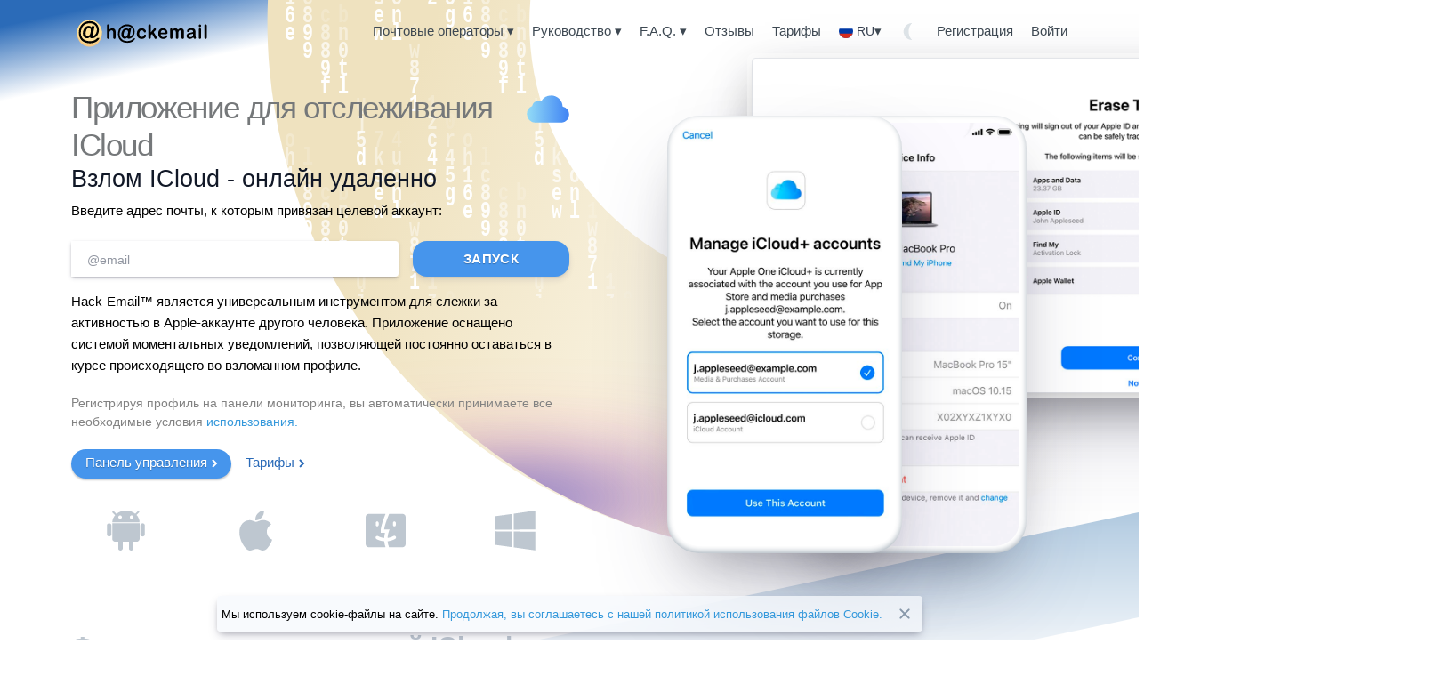

--- FILE ---
content_type: text/html; charset=UTF-8
request_url: https://hack-email.net/icloud
body_size: 62011
content:
<!DOCTYPE html>
<html xmlns="http://www.w3.org/1999/xhtml" lang="ru">
<head>
    <meta charset="utf-8">
    <meta http-equiv="X-UA-Compatible" content="IE=edge">
    <meta name="viewport" content="width=device-width, initial-scale=1">
    <meta name="csrf-token" content="gfjJb2LqyhHU6jeSmrviTYu5Mtfs2gV8A54EOAdk">
    <meta  name="robots" content="INDEX,FOLLOW">
    <meta name="yandex-verification" content="db4a1affd6d2d7cf" />
    <meta name="color-scheme" content="light dark">
    <meta name="supported-color-schemes" content="light dark">
    <title>Лучшее приложение что бы Взломать ICloud Почту | Hack-Email™</title>
    <meta name="description" content="Следить облаком ICloud без ведома очень просто. Просто запустите Hack-Email™ для получения полного доступа.">
    <link rel="icon" type="image/x-icon" href="/favicon.ico" />
    <link rel="apple-touch-icon" sizes="57x57" href="/logo/apple-icon-57x57.png">
    <link rel="apple-touch-icon" sizes="114x114" href="/logo/apple-icon-114x114.png">
    <link rel="apple-touch-icon" sizes="72x72" href="/logo/apple-icon-72x72.png">
    <link rel="apple-touch-icon" sizes="144x144" href="/logo/apple-icon-144x144.png">
    <link rel="apple-touch-icon" sizes="60x60" href="/logo/apple-icon-60x60.png">
    <link rel="apple-touch-icon" sizes="120x120" href="/logo/apple-icon-120x120.png">
    <link rel="apple-touch-icon" sizes="76x76" href="/logo/apple-icon-76x76.png">
    <link rel="apple-touch-icon" sizes="152x152" href="/logo/apple-icon-152x152.png">
    <link rel="apple-touch-icon-precomposed" href="/logo/apple-icon-180x180.png">
    <link rel='stylesheet'  href='https://hack-email.net/css/index/style.css' type='text/css' media='all' />
    <link rel='stylesheet'  href='https://hack-email.net/css/index/color/root.css' type='text/css' media='all' />
    <link rel='stylesheet'  href='https://hack-email.net/css/index/select2.css' type='text/css' media='all' />
    <link rel='stylesheet'  href='https://hack-email.net/css/bootstrap-5.5.3/bootstrap.min.css' type='text/css' media='all' />
    <link rel='stylesheet'  href='https://hack-email.net/css/default/mask/mask_v1.css' type='text/css' media='all' />
    <link rel='stylesheet'  href='https://hack-email.net/_css/modification.css' type='text/css' media='all' /> 
    <link rel='stylesheet'  href='https://hack-email.net/_css/updates.css' type='text/css' media='all' /> 
    <link rel="stylesheet" href="https://hack-email.net/_css/nprogress.css" type="text/css" media="all">
    <link rel='stylesheet'  href='https://hack-email.net/css/index/mystyler.css' type='text/css' media='all' /> 
    <link rel='stylesheet'  href='https://hack-email.net/_css/components-v2.css' type='text/css' media='all' />

    <link rel='stylesheet'  href='https://hack-email.net/_css/emulation/emulation_v2.css' type='text/css' media='all' />
    
    
    <meta property="og:type" content="website">
    <meta property="og:title" content="Лучшее приложение что бы Взломать ICloud Почту | Hack-Email™">
    <meta property="og:url" content="https://hack-email.net/icloud">
    <meta property="og:description" content="Следить облаком ICloud без ведома очень просто. Просто запустите Hack-Email™ для получения полного доступа.">
    <meta property="og:image" content="https://hack-email.net/logo/social.png">
    <meta name="twitter:card" content="summary">
    <meta name="twitter:image" content="https://hack-email.net/logo/twitter.png">
    <meta name="twitter:site" content="Twitter  ">
    <meta name="twitter:title" content="Лучшее приложение что бы Взломать ICloud Почту | Hack-Email™">
    <meta name="twitter:description" content="Следить облаком ICloud без ведома очень просто. Просто запустите Hack-Email™ для получения полного доступа.">
    <link rel="canonical" href="https://hack-email.net/icloud">
    
            <link rel="alternate" hreflang="ru" href="https://hack-email.net/icloud">
            <link rel="alternate" hreflang="en" href="https://hack-email.org/icloud">
        <!-- Yandex.Metrika counter -->
<script type="text/javascript" >
    (function(m,e,t,r,i,k,a){m[i]=m[i]||function(){(m[i].a=m[i].a||[]).push(arguments)};
        m[i].l=1*new Date();
        for (var j = 0; j < document.scripts.length; j++) {if (document.scripts[j].src === r) { return; }}
        k=e.createElement(t),a=e.getElementsByTagName(t)[0],k.async=1,k.src=r,a.parentNode.insertBefore(k,a)})
    (window, document, "script", "https://mc.yandex.ru/metrika/tag.js", "ym");

    ym(93413099, "init", {
        clickmap:true,
        trackLinks:true,
        accurateTrackBounce:true
    });
</script>
<noscript><div><img src="https://mc.yandex.ru/watch/93413099" style="position:absolute; left:-9999px;" alt="" /></div></noscript>
<!-- /Yandex.Metrika counter -->    <!-- Google tag (gtag.js) -->
    <script async src="https://www.googletagmanager.com/gtag/js?id=G-LBL5VN7E8R"></script>
    <script>
        window.dataLayer = window.dataLayer || [];
        function gtag(){dataLayer.push(arguments);}
        gtag('js', new Date());

        gtag('config', 'G-LBL5VN7E8R');
    </script>
    <script type="application/ld+json">
  {
    "@context": "http://schema.org",
    "@type": "Organization",
    "name": "h@ckemail",
    "@id": "https://hack-email.net",
    "url": "https://hack-email.net",
    "logo": "https://hack-email.net/logo/logo.png",
    "contactPoint" : [
      {
        "@type" : "ContactPoint",
        "url": "https://hack-email.net/support",
        "email": "support@hack-email.org",
        "contactType": "customer support"
      }
    ],
    "sameAs": [
      "https://twitter.com/hack-email"
    ]
  }
</script>
                        <script type="application/ld+json">
                                { "@context": "https://schema.org", "@type": "FAQPage", "mainEntity": [ { "@type": "Question", "name": "Могу ли я увидеть удаленные сообщения?
                        ", "acceptedAnswer": [ { "@type": "Answer", "text": "Да, удаленные сообщения хранятся в базе данных ICloud, поэтому их можно просматривать вместе со всеми другими типами данных.
                        " } ] }, { "@type": "Question", "name": "В каких форматах я могу скачать текстовые, голосовые и видео сообщения?
                        ", "acceptedAnswer": [ { "@type": "Answer", "text": "Текстовые файлы доступны для скачивания в формате TXT. Голосовые и видеосообщения будут загружены в виде файлов MP4.
                        " } ] }, { "@type": "Question", "name": "Насколько точно программа отображает геолокацию?
                        ", "acceptedAnswer": [ { "@type": "Answer", "text": "Как правило, Hack-Email™ отображает геолокацию с максимальной точностью, но оперативная погрешность до 2 кв.м. может быть разрешено.
                        " } ] }, { "@type": "Question", "name": "Могу ли я одновременно прослушивать звонки нескольких пользователей?
                        ", "acceptedAnswer": [ { "@type": "Answer", "text": "Да, если вы включили функцию отслеживания данных для нескольких учетных записей. Чтобы узнать, как включить эту функцию, см. страницу цен.
                        " } ] } ] }

</script>
                    <script src="https://api-maps.yandex.ru/2.1/?lang=ru_RU" type="text/javascript"></script>



    
    <script src="https://hack-email.net/js/index/jquery-3.5.1.min.js"></script>

</head>
<body id="body" class="" data-theme="light"
>
<div class="globalContent">
    <main>
        
                
         
        <header class="globalNav initialized noDropdownTransition">
    <div class="container-lg">
        <nav>
            <ul class="navRoot">
                <li class="navSection logo">

                                            <a href="/" class="w-auto rootLink item-home sm:ml-2 sm:mt-0 mt-1 ml-1 logo-santa"><svg version="1.1" width="160" height="auto" xmlns="http://www.w3.org/2000/svg" xmlns:xlink="http://www.w3.org/1999/xlink" x="0px" y="0px" viewBox="0 0 878.7 283.5" style="enable-background:new 0 0 878.7 283.5;" xml:space="preserve">
<style type="text/css">
    .st0324{fill:#F8C982;}
    .st1324{fill:#FFE197;}
    .st2324{enable-background:new    ;}
    .st3324{fill:#000;}
    .st4324{fill:none;}
</style>
    <switch>
        <foreignObject requiredExtensions="&amp;ns_ai;" x="0" y="0" width="1" height="1">
            <i:aipgfref xlink:href="#adobe_illustrator_pgf">
            </i:aipgfref>
        </foreignObject>
        <g i:extraneous="self">
            <g id="Calque_2">
                <g id="Calque_1-2">
                    <path class="st0324" d="M170.7,149.9c0,47.3-35.7,85.7-79.7,85.7s-79.7-38.4-79.7-85.7c0-2.4,0.1-4.7,0.3-7l0,0
					c3.6-47.2,42.1-82.3,85.9-78.4c38.9,3.4,69.8,36.6,72.9,78.4l0,0C170.6,145.2,170.7,147.6,170.7,149.9z"></path>
                    <path class="st1324" d="M170.4,142.9L170.4,142.9c-3.6,47.2-42.1,82.3-85.9,78.4c-38.9-3.4-69.8-36.6-72.9-78.4l0,0
					c3.6-47.2,42.1-82.3,85.9-78.4C136.4,67.9,167.3,101.1,170.4,142.9z"></path>
                    <g class="st2324">
                        <path class="st3324" d="M140.1,180.6h14.5c-4.5,9.9-11.5,17.7-20.9,23.3c-10.8,6.4-23.9,9.7-39.4,9.7c-15,0-27.9-2.7-38.8-8.2
						c-10.9-5.4-19-13.5-24.3-24.1s-8-22.2-8-34.7c0-13.7,3-26.5,9.1-38.3c6-11.8,14.3-20.7,24.8-26.7s22.5-8.9,36-8.9
						c11.4,0,21.6,2.4,30.5,7.2c8.9,4.8,15.7,11.6,20.4,20.4c4.7,8.8,7.1,18.4,7.1,28.9c0,12.5-3.6,23.7-10.7,33.8
						c-8.9,12.7-20.4,19-34.4,19c-3.8,0-6.6-0.7-8.5-2.1c-1.9-1.4-3.2-3.5-3.8-6.2C88.2,179.2,82,182,75,182
						c-7.5,0-13.8-2.8-18.8-8.4c-5-5.6-7.5-13-7.5-22.3c0-11.5,3-21.9,9-31.4c7.3-11.5,16.6-17.3,27.9-17.3c8.1,0,14.1,3.3,17.9,10
						l1.7-8.1h18L113,157c-0.6,3.3-1,5.5-1,6.4c0,1.2,0.3,2.1,0.8,2.7c0.5,0.6,1.1,0.9,1.9,0.9c2.2,0,5-1.4,8.4-4.2
						c4.6-3.7,8.4-8.7,11.2-14.9c2.9-6.2,4.3-12.7,4.3-19.4c0-12-4-22.1-12.1-30.1c-8.1-8.1-19.4-12.1-33.9-12.1
						c-12.3,0-22.7,2.7-31.3,8.1c-8.6,5.4-15,13-19.4,22.8c-4.3,9.8-6.5,20-6.5,30.6c0,10.3,2.4,19.7,7.3,28.1
						c4.8,8.4,11.6,14.6,20.4,18.5c8.7,3.9,18.7,5.8,30,5.8c10.9,0,20.2-1.6,28-4.9C129,192,135.3,187.1,140.1,180.6z M66.4,150.5
						c0,6.2,1.2,10.8,3.5,13.7c2.3,2.9,5.2,4.4,8.7,4.4c2.6,0,5-0.7,7.3-2.1c1.7-1,3.4-2.5,5.1-4.6c2.4-3,4.5-7.3,6.2-13
						c1.7-5.7,2.6-11,2.6-16c0-5.5-1.2-9.8-3.6-12.7c-2.4-3-5.4-4.4-9-4.4c-3.9,0-7.5,1.6-10.8,4.9c-3.3,3.2-5.8,7.9-7.5,13.9
						C67.3,140.6,66.4,145.9,66.4,150.5z"></path>
                    </g>
                    <g class="st2324" fill="var(--text-primary)">
                        <path d="M217.8,103.3V128c2-2.4,3.9-4.4,5.8-5.8c1.9-1.4,3.9-2.5,6.2-3.2c2.3-0.7,4.7-1.1,7.3-1.1c3.9,0,7.4,0.9,10.5,2.7
						c3,1.8,5.4,4.4,7.2,7.8c1.1,2,1.8,4.2,2.2,6.7c0.4,2.5,0.6,5.3,0.6,8.5v31.9c0,3.3-0.7,5.9-2.1,7.6s-3.3,2.6-5.6,2.6
						c-5.1,0-7.7-3.4-7.7-10.1v-28.1c0-5.3-0.7-9.4-2.2-12.3c-1.5-2.9-4.3-4.3-8.4-4.3c-2.8,0-5.3,0.8-7.5,2.5s-3.9,4-5,6.9
						c-0.8,2.5-1.2,6.9-1.2,13.2v22c0,3.3-0.7,5.8-2.1,7.5c-1.4,1.7-3.3,2.6-5.8,2.6c-5.1,0-7.7-3.4-7.7-10.1v-72.3
						c0-3.4,0.7-5.9,2-7.6c1.3-1.7,3.2-2.5,5.6-2.5c2.5,0,4.4,0.9,5.8,2.6C217.1,97.4,217.8,100,217.8,103.3z"></path>
                        <path d="M340.1,126.3l1.4-6.8h15l-8.6,43.8c-0.5,2.8-0.8,4.6-0.8,5.5c0,0.9,0.2,1.7,0.7,2.2c0.4,0.5,1,0.8,1.6,0.8
						c2,0,4.7-1.4,7.9-4.3c3.2-2.9,6.1-6.8,8.5-11.7c2.4-4.9,3.6-10.3,3.6-16.2c0-4.9-0.9-9.5-2.6-13.8c-1.7-4.3-4.2-8.1-7.5-11.2
						c-3.3-3.2-7.3-5.7-12.1-7.4c-4.8-1.8-10.2-2.7-16.3-2.7c-6.2,0-11.8,0.9-17,2.6c-5.1,1.7-9.7,4.2-13.6,7.4
						c-3.9,3.2-7.2,7.2-9.8,12c-2.3,4.2-4.1,8.7-5.3,13.8c-1.2,5-1.8,10.2-1.8,15.4c0,7,1.3,13.4,3.9,19.2
						c2.6,5.8,6.4,10.7,11.3,14.6s10.9,6.7,17.9,8.4c7,1.6,14.9,2,23.7,1c7-0.9,12.9-2.6,17.8-5.1c4.9-2.5,9-6.1,12.3-10.6h12.1
						c-2,4.4-4.5,8.2-7.7,11.7s-6.9,6.3-11.1,8.6c-4.2,2.3-9,4.1-14.3,5.3c-5.3,1.2-11,1.8-17.2,1.8c-9.3,0-17.7-1.3-25.2-3.9
						c-7.5-2.6-13.7-6.4-18.8-11.4c-5.1-4.9-8.9-10.8-11.6-17.7c-2.6-6.9-3.9-14.4-3.9-22.7c0-8.7,1.3-16.8,4-24.3
						c2.7-7.5,6.6-14.1,11.6-19.6c5.1-5.6,11.2-9.9,18.5-13c7.3-3.1,15.3-4.7,24.1-4.7c7.2,0,13.8,1.1,19.8,3.4
						c6,2.3,11.1,5.5,15.4,9.7c4.3,4.2,7.5,9.2,9.8,15c2.3,5.8,3.4,12.2,3.4,19.2c0,5.5-0.9,10.8-2.7,16s-4.4,9.9-7.8,14.1
						c-3.4,4.2-7.4,7.5-12,9.9c-4.6,2.4-9.5,3.6-14.8,3.6c-3.1,0-5.5-0.6-7.2-1.7c-1.7-1.1-2.8-2.9-3.4-5.3
						c-3.3,3.5-7.1,5.7-11.4,6.6c-4.3,0.9-8.4,0.5-12.4-1.3c-4-1.8-7.3-4.8-9.7-8.9c-2.5-4.2-3.7-9.4-3.7-15.5
						c0-6.4,1.3-12.7,3.8-18.9c2.6-6.2,6.2-11.3,10.9-15.2c4.7-3.9,10-5.9,16-5.9C331.9,118.1,336.9,120.8,340.1,126.3z M309,157.9
						c0,4.9,0.9,8.6,2.8,11.2c1.9,2.6,4.4,3.9,7.4,3.9c3.6,0,6.7-1.5,9.4-4.6c2.7-3.1,4.8-6.9,6.2-11.6c1.4-4.7,2.1-9.2,2.1-13.5
						c0-2.2-0.2-4.1-0.7-5.8c-0.5-1.7-1.2-3.2-2.1-4.5c-0.9-1.3-2-2.3-3.4-3c-1.3-0.7-2.8-1-4.5-1c-3.3,0-6.3,1.4-9,4.2
						c-2.7,2.8-4.7,6.4-6.2,10.9C309.7,148.6,309,153.2,309,157.9z"></path>
                        <path d="M451.6,165.1c0,2.1-0.6,4.3-1.7,6.7c-1.2,2.4-2.9,4.6-5.3,6.7c-2.4,2.1-5.3,3.9-8.9,5.2c-3.6,1.3-7.6,2-12.2,2
						c-9.6,0-17.1-3-22.4-9c-5.4-6-8.1-14-8.1-24.1c0-6.8,1.2-12.9,3.7-18.1c2.5-5.2,6-9.3,10.7-12.2c4.7-2.9,10.2-4.3,16.7-4.3
						c4,0,7.7,0.6,11,1.9c3.4,1.3,6.2,2.9,8.5,4.9c2.3,2,4.1,4.1,5.3,6.4c1.2,2.3,1.8,4.4,1.8,6.3c0,2-0.7,3.7-2.1,5.1
						c-1.4,1.4-3.1,2.1-5,2.1c-1.3,0-2.4-0.4-3.2-1.1s-1.8-1.9-2.9-3.4c-1.9-3.1-3.9-5.4-5.9-7c-2.1-1.5-4.7-2.3-7.9-2.3
						c-4.6,0-8.3,1.9-11.1,5.8c-2.8,3.8-4.2,9.1-4.2,15.8c0,3.1,0.4,6,1.1,8.6c0.7,2.6,1.8,4.9,3.1,6.7s3,3.3,4.9,4.2
						c1.9,1,4.1,1.4,6.4,1.4c3.1,0,5.8-0.8,8-2.3c2.2-1.5,4.2-3.9,5.9-7.1c0.9-1.9,2-3.3,3.1-4.4c1.1-1.1,2.4-1.6,4-1.6
						c1.9,0,3.5,0.8,4.7,2.3C451,161.7,451.6,163.3,451.6,165.1z"></path>
                        <path d="M503.9,178.1l-13.7-24.2l-8.4,8.5v13.2c0,3.2-0.8,5.7-2.4,7.4c-1.6,1.7-3.4,2.6-5.4,2.6c-2.4,0-4.3-0.9-5.6-2.6
						s-2-4.2-2-7.6v-71c0-3.7,0.7-6.5,2-8.5c1.3-1.9,3.2-2.9,5.7-2.9c2.4,0,4.3,0.9,5.7,2.6c1.4,1.8,2.1,4.3,2.1,7.8V144l17.4-19.7
						c2.2-2.4,3.8-4.1,4.9-5c1.1-0.9,2.5-1.3,4.1-1.3c1.9,0,3.5,0.7,4.8,2s1.9,3,1.9,5c0,2.4-2.1,5.7-6.3,9.8l-8.2,8.1l15.9,26.9
						c1.2,2,2,3.5,2.5,4.5c0.5,1,0.8,2,0.8,3c0,2.6-0.7,4.7-2,6.3c-1.3,1.5-3.1,2.3-5.3,2.3c-1.9,0-3.3-0.5-4.4-1.6
						C507.1,183,505.7,181,503.9,178.1z"></path>
                        <path d="M575.5,155.9h-30.3c0,3.8,0.7,7.1,2.1,10c1.4,2.9,3.2,5.1,5.5,6.5c2.3,1.5,4.8,2.2,7.6,2.2c1.9,0,3.5-0.2,5.1-0.7
						s3-1.2,4.5-2.2c1.4-1,2.8-2.1,4-3.2c1.2-1.1,2.8-2.7,4.7-4.6c0.8-0.7,1.9-1.1,3.4-1.1c1.6,0,2.9,0.5,3.9,1.4
						c1,0.9,1.5,2.3,1.5,4c0,1.5-0.5,3.3-1.6,5.3c-1.1,2-2.8,3.9-5,5.8s-5,3.4-8.3,4.6s-7.2,1.8-11.6,1.8c-10,0-17.7-3.1-23.2-9.2
						c-5.5-6.1-8.3-14.4-8.3-24.8c0-4.9,0.7-9.5,2-13.7c1.4-4.2,3.3-7.8,6-10.8c2.6-3,5.8-5.3,9.7-6.9c3.8-1.6,8.1-2.4,12.7-2.4
						c6.1,0,11.3,1.4,15.6,4.1c4.3,2.7,7.6,6.3,9.7,10.7c2.2,4.4,3.2,8.8,3.2,13.3c0,4.2-1.1,6.9-3.3,8.1
						C582.7,155.3,579.5,155.9,575.5,155.9z M545.2,146.5h28.1c-0.4-5.7-1.8-10-4.3-12.8c-2.5-2.8-5.7-4.2-9.8-4.2
						c-3.9,0-7,1.4-9.5,4.3C547.2,136.6,545.7,140.8,545.2,146.5z"></path>
                        <path d="M657.5,153.1v22.2c0,3.5-0.7,6.1-2.2,7.9c-1.5,1.7-3.4,2.6-5.8,2.6c-2.3,0-4.2-0.9-5.7-2.6c-1.5-1.7-2.2-4.4-2.2-7.9
						v-26.5c0-4.2-0.1-7.4-0.4-9.8c-0.3-2.3-1-4.2-2.2-5.7c-1.2-1.5-3-2.2-5.6-2.2c-5.1,0-8.4,1.9-10,5.6c-1.6,3.7-2.4,9.1-2.4,16.1
						v22.5c0,3.5-0.7,6.1-2.2,7.8c-1.5,1.8-3.4,2.7-5.8,2.7c-2.3,0-4.3-0.9-5.8-2.7c-1.5-1.8-2.2-4.4-2.2-7.8v-47.7
						c0-3.1,0.7-5.5,2-7.1c1.3-1.6,3.1-2.4,5.3-2.4c2.1,0,3.9,0.8,5.3,2.3c1.4,1.5,2.1,3.6,2.1,6.3v1.6c2.7-3.5,5.6-6,8.6-7.6
						c3.1-1.6,6.5-2.4,10.2-2.4c3.9,0,7.2,0.8,10,2.5c2.8,1.7,5.1,4.2,6.9,7.6c2.6-3.4,5.4-6,8.4-7.6c3-1.6,6.3-2.5,9.9-2.5
						c4.2,0,7.9,0.9,11,2.7c3.1,1.8,5.4,4.4,6.9,7.7c1.3,3,2,7.8,2,14.2v32.5c0,3.5-0.7,6.1-2.2,7.9c-1.5,1.7-3.4,2.6-5.8,2.6
						c-2.3,0-4.3-0.9-5.8-2.7c-1.5-1.8-2.2-4.4-2.2-7.8v-28c0-3.6-0.1-6.4-0.4-8.6c-0.3-2.2-1.1-4-2.3-5.4s-3.1-2.2-5.7-2.2
						c-2,0-4,0.7-5.8,2c-1.8,1.3-3.3,3.1-4.3,5.2C658.1,141,657.5,145.9,657.5,153.1z"></path>
                        <path d="M752.7,176.3c-3.7,3.1-7.4,5.5-10.9,7s-7.4,2.3-11.8,2.3c-4,0-7.5-0.8-10.5-2.5c-3-1.7-5.3-4-7-6.9
						c-1.6-2.9-2.4-6-2.4-9.4c0-4.6,1.3-8.4,4-11.7c2.7-3.2,6.4-5.4,11.1-6.5c1-0.2,3.4-0.8,7.3-1.6c3.9-0.9,7.2-1.6,10-2.3
						c2.8-0.7,5.8-1.6,9.1-2.6c-0.2-4.4-1-7.6-2.5-9.7c-1.5-2.1-4.5-3.1-9.1-3.1c-3.9,0-6.9,0.6-8.9,1.8c-2,1.2-3.7,3-5.1,5.3
						c-1.4,2.4-2.4,3.9-3,4.7s-1.8,1.1-3.8,1.1c-1.7,0-3.2-0.6-4.5-1.8c-1.3-1.2-1.9-2.7-1.9-4.6c0-2.9,1-5.8,2.9-8.5
						c1.9-2.8,4.9-5,9-6.8c4.1-1.8,9.2-2.7,15.3-2.7c6.8,0,12.2,0.9,16.1,2.6c3.9,1.7,6.7,4.5,8.3,8.2c1.6,3.7,2.4,8.7,2.4,14.9
						c0,3.9,0,7.2,0,9.9c0,2.7,0,5.8-0.1,9.1c0,3.1,0.5,6.4,1.4,9.8c1,3.4,1.4,5.6,1.4,6.6c0,1.7-0.7,3.3-2.2,4.7
						c-1.5,1.4-3.2,2.1-5.1,2.1c-1.6,0-3.2-0.8-4.7-2.4C756.1,181.7,754.4,179.4,752.7,176.3z M751.7,152.2
						c-2.3,0.9-5.6,1.8-9.9,2.8s-7.3,1.7-9,2.2s-3.3,1.4-4.8,2.7s-2.3,3.3-2.3,5.7c0,2.5,0.9,4.7,2.7,6.4c1.8,1.8,4.1,2.7,7,2.7
						c3.1,0,5.9-0.7,8.5-2.2c2.6-1.4,4.5-3.3,5.7-5.6c1.4-2.5,2.1-6.7,2.1-12.5V152.2z"></path>
                        <path d="M795.1,110.2c-2.2,0-4-0.7-5.5-2.1c-1.5-1.4-2.3-3.4-2.3-6c0-2.4,0.8-4.3,2.4-5.8c1.6-1.5,3.4-2.3,5.5-2.3
						c2,0,3.8,0.7,5.3,2.1c1.6,1.4,2.3,3.4,2.3,6c0,2.6-0.8,4.6-2.3,6C799,109.5,797.2,110.2,795.1,110.2z M802.8,127.4v48.2
						c0,3.3-0.7,5.9-2.2,7.6c-1.5,1.7-3.4,2.6-5.6,2.6c-2.3,0-4.1-0.9-5.5-2.6s-2.1-4.3-2.1-7.5v-47.7c0-3.3,0.7-5.8,2.1-7.4
						c1.4-1.7,3.3-2.5,5.5-2.5c2.3,0,4.1,0.8,5.6,2.5C802,122.1,802.8,124.4,802.8,127.4z"></path>
                        <path d="M823.4,175.6v-72.3c0-3.3,0.7-5.9,2.1-7.6c1.4-1.7,3.2-2.6,5.6-2.6c2.3,0,4.2,0.8,5.7,2.5c1.4,1.7,2.2,4.2,2.2,7.6
						v72.3c0,3.4-0.7,5.9-2.2,7.6c-1.5,1.7-3.3,2.5-5.6,2.5c-2.3,0-4.1-0.9-5.5-2.6C824.1,181.3,823.4,178.8,823.4,175.6z"></path>
                    </g>
                    <rect x="443" y="148.5" class="st4324" width="376" height="50"></rect>
                </g>
            </g>
        </g>
    </switch>
</svg>
</a>
                    



                </li>

                <li class="navSection primary">
                    <button class="rootLink item-products hasDropdown colorize" data-dropdown="products" aria-haspopup="true" aria-expanded="false">
                        <span>Почтовые операторы <span>▾</span></span>
                    </button>
                    <button class="xl:inline-block hidden rootLink item-company hasDropdown colorize" data-dropdown="company" aria-haspopup="true" aria-expanded="true">
                        <span>Руководство <span>▾</span></span>
                    </button>
                    <button class="rootLink item-developers hasDropdown colorize" data-dropdown="developers" aria-haspopup="true" aria-expanded="true">
                        <span>F.A.Q.  <span>▾</span></span>
                    </button>
                    <a class="rootLink colorize" href="https://hack-email.net/review">
                        <span>Отзывы</span>
                    </a>
                    <a class="rootLink colorize" href="https://hack-email.net/tariff">
                        <span>Тарифы  </span>
                    </a>
                    <button  class="rootLink item-pricing    hasDropdown  colorize"  data-dropdown="pricing" aria-haspopup="true" aria-expanded="true" >
                        <div class="flex items-center">
                            <span> <img src="/flags/ru.svg" class="flags" alt="ru"></span> <span class="text-gray-700 dark:text-gray-700 uppercase text-sm font-medium">ru</span>  ▾ </div>
                    </button>
                    <a class="rootLink colorize ThemeCheckboxIconClick" id="ThemeCheckbox5Name">
                        <span class="right-nav-text header__userLink_theme header__userLink"></span>
                    </a>
                </li>


                                    <li class="navSection secondary">
                        <a class="rootLink item-support colorize" href="https://hack-email.net/registration">
                            <span>Регистрация  </span>
                        </a>
                        <a href="https://hack-email.net/dashboard/home" class="rootLink item-dashboard colorize">
                            <span>Войти  </span>
                        </a>
                    </li>

                                <li class="navSection nav-button items-center">
                    <button class="rootLink item-language w_imp">
                        <div class="language-select flex items-center">  <span class="language-select-button"><img src="/flags/ru.svg" class="flags" alt="ru"></span><span class="text-gray-700 dark:text-gray-700 px-2 uppercase text-sm font-medium">ru</span><span class="arrow"> ▾ </span></div>
                    </button>

                    <div class="popup z-1">
                           <div class="popupContainer">
                            <a class="popupCloseButton">Close</a>
                            <div class="mobileProducts">
                                <h4>header.3885</h4>
                                <div class="mobileProductsList">
                                    <ul class="productsGroupMob">
                                                                                    <li><span rel="nofollow"> <a href="https://hack-email.org" class="lang_r color_z"><img src="/flags/us.svg" class="flags">English</a></span></li>
                                                                            </ul>

                                </div>
                            </div>
                        </div>                         </div> <button class="rootLink w_imp ThemeCheckboxIconClick" id="ThemeCheckbox6Name">
                        <span class="right-nav-text header__userLink_theme header__userLink"></span>
                    </button>
                </li>
                <li class="navSection mobile">
                    <a class="rootLink item-mobileMenu colorize"><h2>header.3886</h2></a>
                    <div class="popup">
                        <div class="popupContainer">
                            <a class="popupCloseButton">header.3884</a>
                            <div class="mobileProducts">
                                <h4>Почтовые операторы</h4>
                                <div class="mobileProductsList">
                                    <ul class="productsGroupMob">
                                        <li>
                                            <a class="linkContainer" href="https://hack-email.net">
                                                <div class="w-7 h-7">    <svg version="1.1" id="Layer_1" xmlns="http://www.w3.org/2000/svg" xmlns:xlink="http://www.w3.org/1999/xlink" x="0px" y="0px"
                                             viewBox="0 0 310.115 310.115" style="enable-background:new 0 0 310.115 310.115;" xml:space="preserve">
<g>
    <path style="fill:#D07C40;" d="M309.691,116.824c-1.401-4.069-3.605-7.906-6.852-11.153L175.595,9.17
		c-16.594-12.226-25.051-12.226-41.364,0L7.537,105.671c-3.247,3.247-5.46,7.084-6.862,11.153l154.237,135.304
		C154.913,252.129,309.691,116.824,309.691,116.824z"/>
    <path style="fill:#E4E7E7;" d="M39.082,29.852h231.95v193.282H39.082V29.852z"/>
    <path style="fill:#E8AB54;" d="M16.351,297.203l138.523-107.905l138.88,107.915c5.132-2.619,9.346-6.678,12.158-11.704
		L175.595,183.152c-16.449-12.139-25.099-12.332-41.364,0L4.116,285.345C6.919,290.428,11.152,294.555,16.351,297.203z"/>
    <path style="fill:#C2C5C5;" d="M77.741,78.175v19.329h154.634V78.175H77.741z M77.741,136.152h154.634v-19.32H77.741V136.152z"/>
    <path style="fill:#E8AB54;" d="M155.058,232.799l154.634-115.975v164.298c0,16.014-12.98,28.994-28.994,28.994H29.418
		c-16.014,0-28.994-12.98-28.994-28.994V116.824C0.424,116.824,155.058,232.799,155.058,232.799z"/>
    <path style="fill:#F4B459;" d="M283.79,309.796c6.263-0.667,11.926-3.286,16.343-7.306L154.874,189.288L9.953,302.49
		c4.426,4.03,10.08,6.64,16.362,7.316L283.79,309.796z"/>
    <path style="fill:#F9D7A7;" d="M4.116,295.009c2.803,5.084,7.045,9.21,12.235,11.868l138.523-107.896l138.88,107.905
		c5.132-2.619,9.346-6.678,12.158-11.704L175.595,192.798c-18.256-13.521-22.683-14.139-41.364,0
		C134.23,192.798,4.116,295.009,4.116,295.009z"/>
</g>
                                            <g>
                                            </g>
                                            <g>
                                            </g>
                                            <g>
                                            </g>
                                            <g>
                                            </g>
                                            <g>
                                            </g>
                                            <g>
                                            </g>
                                            <g>
                                            </g>
                                            <g>
                                            </g>
                                            <g>
                                            </g>
                                            <g>
                                            </g>
                                            <g>
                                            </g>
                                            <g>
                                            </g>
                                            <g>
                                            </g>
                                            <g>
                                            </g>
                                            <g>
                                            </g>
</svg>
                                </div>

                                <div class="productLinkContent">
                                    <h3 class="linkTitle">Взломать Почту</h3>
                                    <p class="linkSub">Приложение, которое позволяет получить доступ к удаленному почтовому адресу.</p>
                                </div>
                                </a>
                </li>
                                        <li>
                                            <a class="linkContainer" href="https://hack-email.net/gmail">
                                                <div class="w-7 h-7">   <svg  style="enable-background:new 0 0 512 512;" version="1.1" viewBox="0 0 512 512"  xml:space="preserve" xmlns="http://www.w3.org/2000/svg" xmlns:xlink="http://www.w3.org/1999/xlink"><g id="_x31_12-gmail_x2C__email_x2C__mail"><g><g><g><rect height="358.87" style="fill:#F1F5F7;" width="357.904" x="77.045" y="76.565"/><path d="M256.002,293.738l178.947,141.697v-279.74L256.002,293.738z M256.002,293.738" style="fill:#DCE6EA;"/><path d="M449.861,76.565h-14.912L256.002,218.26L77.045,76.565H62.134      c-24.693,0-44.737,20.094-44.737,44.858v269.152c0,24.759,20.044,44.859,44.737,44.859h14.911v-279.74l178.957,138.014      l178.947-138.047v279.773h14.912c24.699,0,44.742-20.101,44.742-44.859V121.424C494.604,96.66,474.561,76.565,449.861,76.565      L449.861,76.565z M449.861,76.565" style="fill:#F84437;"/></g></g></g></g><g id="Layer_1"/></svg></div>

                                                <div class="productLinkContent">
                                                    <h3 class="linkTitle">Gmail</h3>
                                                    <p class="linkSub">Бесплатная почтовая служба от компании Google. Предоставляет доступ к почтовым ящикам по протоколам POP3, SMTP и IMAP</p>
                                                </div>
                                            </a>
                                        </li>
                                        <li>
                                            <a class="linkContainer" href="https://hack-email.net/outlook">
                                                <div class="w-7 h-7">     <svg style="enable-background:new 0 0 128 128;" version="1.1" viewBox="0 0 128 128" xml:space="preserve" xmlns="http://www.w3.org/2000/svg" xmlns:xlink="http://www.w3.org/1999/xlink"><style type="text/css">
                                                            .st0{fill:#21A365;}
                                                            .st1{fill:#107C41;}
                                                            .st2{fill:#185B37;}
                                                            .st3{fill:#33C481;}
                                                            .st4{fill:#17864C;}
                                                            .st5{fill:#FFFFFF;}
                                                            .st6{fill:#036C70;}
                                                            .st7{fill:#1A9BA1;}
                                                            .st8{fill:#37C6D0;}
                                                            .st9{fill:#04878B;}
                                                            .st10{fill:#4F59CA;}
                                                            .st11{fill:#7B82EA;}
                                                            .st12{fill:#4C53BB;}
                                                            .st13{fill:#0F78D5;}
                                                            .st14{fill:#29A7EB;}
                                                            .st15{fill:#0358A8;}
                                                            .st16{fill:#0F79D6;}
                                                            .st17{fill:#038387;}
                                                            .st18{fill:#048A8E;}
                                                            .st19{fill:#C8421D;}
                                                            .st20{fill:#FF8F6A;}
                                                            .st21{fill:#ED6B47;}
                                                            .st22{fill:#891323;}
                                                            .st23{fill:#AF2131;}
                                                            .st24{fill:#C94E60;}
                                                            .st25{fill:#E08195;}
                                                            .st26{fill:#B42839;}
                                                            .st27{fill:#0464B8;}
                                                            .st28{fill:#0377D4;}
                                                            .st29{fill:#4FD8FF;}
                                                            .st30{fill:#1681D7;}
                                                            .st31{fill:#0178D4;}
                                                            .st32{fill:#042071;}
                                                            .st33{fill:#168FDE;}
                                                            .st34{fill:#CA64EA;}
                                                            .st35{fill:#7E1FAF;}
                                                            .st36{fill:#AE4BD5;}
                                                            .st37{fill:#9332BF;}
                                                            .st38{fill:#7719AA;}
                                                            .st39{fill:#0078D4;}
                                                            .st40{fill:#1490DF;}
                                                            .st41{fill:#0364B8;}
                                                            .st42{fill:#28A8EA;}
                                                            .st43{fill:#41A5ED;}
                                                            .st44{fill:#2C7BD5;}
                                                            .st45{fill:#195ABE;}
                                                            .st46{fill:#103E91;}
                                                            .st47{fill:#2166C3;}
                                                            .st48{opacity:0.2;}
                                                        </style><g><path class="st27" d="M120.2,22.8H34.2V9.1C34.2,6.8,36,5,38.2,5h77.9c2.3,0,4.1,1.8,4.1,4.1V22.8z"/><rect class="st28" height="26.6" width="28.7" x="34.2" y="22.8"/><rect class="st14" height="26.6" width="28.7" x="62.9" y="22.8"/><rect class="st29" height="26.6" width="28.7" x="91.6" y="22.8"/><rect class="st30" height="26.6" width="28.7" x="34.2" y="49.4"/><rect class="st31" height="26.6" width="28.7" x="62.9" y="49.4"/><rect class="st14" height="26.6" width="28.7" x="91.6" y="49.4"/><rect class="st27" height="26.6" width="28.7" x="62.9" y="75.9"/><rect class="st30" height="26.6" width="28.7" x="91.6" y="75.9"/></g><path class="st32" d="M126.9,69.1l-6.6,3.9V61.8l6.5,3.6C128.3,66.1,128.3,68.2,126.9,69.1z"/><path class="st33" d="M126.9,69.1l-0.6,0.4l0,0l-0.7,0.4l-5.3,3.1v-0.1l-88.4,50.6h89.1c3.8,0,6.8-3.1,6.8-6.8l0.1-49.4  C128,67.9,127.6,68.7,126.9,69.1z"/><g><path class="st14" d="M122,123.5H32.8c-3.8,0-6.8-3.1-6.8-6.8V68.5L122,123.5z"/></g><path class="st30" d="M59,96.5h-53c-3.5,0-6.4-2.9-6.4-6.4V37.9c0-3.5,2.9-6.4,6.4-6.4h53c3.5,0,6.4,2.9,6.4,6.4v52.2  C65.4,93.6,62.6,96.5,59,96.5z"/><g><path class="st5" d="M32.5,82.9c-10.3,0-16.8-7.8-16.8-18.2c0-11,7.1-18.8,17.3-18.8c10.6,0,16.8,7.9,16.8,18.1   C49.9,76.1,42.5,82.9,32.5,82.9L32.5,82.9z M32.9,77.7c6.4,0,10-5.9,10-13.4c0-6.8-3.4-13.1-10-13.1s-10.1,6.2-10.1,13.4   S26.4,77.7,32.9,77.7L32.9,77.7z"/></g><path class="st48" d="M65.5,37.3c0,0.2,0,0.4,0,0.6v52.2c0,3.5-2.9,6.4-6.4,6.4H26v5.7h38.4c3.5,0,6.4-2.9,6.4-6.4V43.6  C70.8,40.4,68.5,37.7,65.5,37.3z"/></svg></div>
                                                <div class="productLinkContent">
                                                    <h3 class="linkTitle">Outlook</h3>
                                                    <p class="linkSub">Бесплатная служба личной электронной почты от Microsoft</p>
                                                </div>
                                            </a>
                                        </li>
                                        <li>
                                            <a class="linkContainer" href="https://hack-email.net/icloud">
                                                <div class="w-7 h-7">
                                                    <svg version="1.1" xmlns="http://www.w3.org/2000/svg" xmlns:xlink="http://www.w3.org/1999/xlink" x="0px" y="0px"
                                                         viewBox="0 0 511.938 511.938" style="enable-background:new 0 0 511.938 511.938;" xml:space="preserve">
<path style="fill:#2196F3;" d="M404.848,192.411c-5.442-64.36-62.028-112.122-126.387-106.68
	c-34.642,2.929-66.184,21.119-86.071,49.634c-37.144-17.913-81.776-2.323-99.688,34.821c-3.961,8.214-6.384,17.084-7.149,26.171
	c-62.374,17.569-98.696,82.376-81.127,144.75c14.241,50.558,60.346,85.492,112.871,85.522h277.333
	c64.801-0.014,117.322-52.557,117.309-117.358C511.925,248.449,465.437,197.721,404.848,192.411z"/>
                                                        <g>
                                                        </g>
                                                        <g>
                                                        </g>
                                                        <g>
                                                        </g>
                                                        <g>
                                                        </g>
                                                        <g>
                                                        </g>
                                                        <g>
                                                        </g>
                                                        <g>
                                                        </g>
                                                        <g>
                                                        </g>
                                                        <g>
                                                        </g>
                                                        <g>
                                                        </g>
                                                        <g>
                                                        </g>
                                                        <g>
                                                        </g>
                                                        <g>
                                                        </g>
                                                        <g>
                                                        </g>
                                                        <g>
                                                        </g>
</svg></div>

                                                <div class="productLinkContent">
                                                    <h3 class="linkTitle">ICloud</h3>
                                                    <p class="linkSub">Интернет-сервис с поддержкой push-технологий, созданный компанией Apple.  </p>
                                                </div>
                                            </a>
                                        </li>

                                        <li>
                                            <a class="linkContainer" href="https://hack-email.net/yahoo">
                                                <div class="w-7 h-7"> <svg version="1.1" xmlns="http://www.w3.org/2000/svg" xmlns:xlink="http://www.w3.org/1999/xlink" x="0px" y="0px"
                                                                           viewBox="0 0 512 512" style="enable-background:new 0 0 512 512;" xml:space="preserve">
<path style="fill:#7F40BD;" d="M504.783,77.091h-0.006H303.494c-2.036,0-3.977,0.859-5.345,2.366
	c-1.368,1.508-2.038,3.52-1.842,5.549l3.925,40.693c0.343,3.552,3.228,6.32,6.792,6.516l42.05,2.314l-80.736,112.023L180.293,71.142
	l63.563-2.43c3.844-0.146,6.896-3.276,6.945-7.121l0.464-36.392c0.022-1.932-0.726-3.792-2.082-5.166
	c-1.356-1.372-3.206-2.147-5.137-2.147H7.22c-3.989,0-7.22,3.231-7.22,7.221v40.558c0,3.947,3.17,7.163,7.115,7.22l66.917,0.964
	l127.257,224.488l-0.568,140.205l-88.48,3.631c-3.817,0.155-6.85,3.259-6.923,7.077l-0.716,37.506
	c-0.037,1.939,0.709,3.81,2.069,5.196c1.356,1.383,3.212,2.161,5.151,2.161h276.762c1.981,0,3.875-0.813,5.239-2.249
	c1.363-1.435,2.078-3.368,1.974-5.346l-1.933-37.132c-0.192-3.692-3.14-6.641-6.835-6.834l-76.124-3.992l-11.082-136.57
	L436.479,137.33l55.64-2.53c3.063-0.142,5.704-2.202,6.587-5.139l12.909-43.018c0.248-0.729,0.385-1.516,0.385-2.332
	C512,80.325,508.772,77.091,504.783,77.091z"/>
                                                        <g>
                                                        </g>
                                                        <g>
                                                        </g>
                                                        <g>
                                                        </g>
                                                        <g>
                                                        </g>
                                                        <g>
                                                        </g>
                                                        <g>
                                                        </g>
                                                        <g>
                                                        </g>
                                                        <g>
                                                        </g>
                                                        <g>
                                                        </g>
                                                        <g>
                                                        </g>
                                                        <g>
                                                        </g>
                                                        <g>
                                                        </g>
                                                        <g>
                                                        </g>
                                                        <g>
                                                        </g>
                                                        <g>
                                                        </g>
</svg></div>

                                                <div class="productLinkContent">
                                                    <h3 class="linkTitle">Yahoo</h3>
                                                    <p class="linkSub">Yahoo! — американская компания, владевшая второй по популярности в мире поисковой системой.  </p>
                                                </div>
                                            </a>
                                        </li>
                                        <li>
                                            <a class="linkContainer" href="https://hack-email.net/track">
                                                <div class="w-7 h-7">  <svg version="1.1"xmlns="http://www.w3.org/2000/svg" xmlns:xlink="http://www.w3.org/1999/xlink" x="0px" y="0px"
                                                                            viewBox="0 0 309.268 309.268" style="enable-background:new 0 0 309.268 309.268;" xml:space="preserve">
<g>
    <path style="fill:#F4B459;" d="M57.988,106.312H251.28l57.988,57.988H0L57.988,106.312z"/>
    <path style="fill:#D07C40;" d="M67.652,125.641h173.963l48.323,48.323c0,0-3.866,48.323-10.631,48.323H28.027
		c-5.799,0-8.698-48.323-8.698-48.323L67.652,125.641z"/>
    <path style="fill:#F4B459;" d="M212.621,164.299v19.329c0,10.631-8.698,19.329-19.329,19.329h-77.317
		c-10.631,0-19.329-8.698-19.329-19.329v-19.329H0v115.975c0,10.631,8.698,19.329,19.329,19.329h270.609
		c10.631,0,19.329-8.698,19.329-19.329V164.299H212.621z"/>
    <path style="fill:#475F6C;" d="M210.688,77.318h-27.061V19.33c0-5.799-3.866-9.665-9.665-9.665h-38.658
		c-5.799,0-9.665,3.866-9.665,9.665v57.988h-27.06c-10.631,0-14.497,6.765-9.665,15.463l56.055,55.088
		c4.832,8.698,13.53,8.698,19.329,0l56.055-55.088C225.185,84.083,221.319,77.318,210.688,77.318z"/>
</g>
                                                        <g>
                                                        </g>
                                                        <g>
                                                        </g>
                                                        <g>
                                                        </g>
                                                        <g>
                                                        </g>
                                                        <g>
                                                        </g>
                                                        <g>
                                                        </g>
                                                        <g>
                                                        </g>
                                                        <g>
                                                        </g>
                                                        <g>
                                                        </g>
                                                        <g>
                                                        </g>
                                                        <g>
                                                        </g>
                                                        <g>
                                                        </g>
                                                        <g>
                                                        </g>
                                                        <g>
                                                        </g>
                                                        <g>
                                                        </g>
</svg>

                                                </div>
                                                <div class="productLinkContent">
                                                    <h3 class="linkTitle">Отслеживание писем почты</h3>
                                                    <p class="linkSub">Входящие &amp; Исходящие письма почтового сервиса.  </p>
                                                </div>
                                            </a>
                                        </li>

                                        <li>
                                            <a class="linkContainer" href="https://hack-email.net/spy">
                                                <div class="w-7 h-7">    <svg version="1.1" xmlns="http://www.w3.org/2000/svg" xmlns:xlink="http://www.w3.org/1999/xlink" x="0px" y="0px"
                                                                              viewBox="0 0 380 380" style="enable-background:new 0 0 380 380;" xml:space="preserve">
<g id="XMLID_10_">
    <g id="XMLID_46_">
        <rect id="XMLID_458_" x="20" y="120.325" style="fill:#00D7DF;" width="340" height="200"/>
        <rect id="XMLID_459_" x="190" y="120.325" style="fill:#00A1A7;" width="170" height="200"/>
        <rect id="XMLID_48_" x="40" y="150.325" style="fill:#006C70;" width="300" height="170"/>
        <rect id="XMLID_47_" x="190" y="150.325" width="150" height="170"/>
    </g>
    <g id="XMLID_37_">
        <path id="XMLID_460_" style="fill:#EBFCFC;" d="M267.272,230.325c0,0-27.272,50-77.272,50s-77.273-50-77.273-50
			s27.273-50,77.273-50S267.272,230.325,267.272,230.325z"/>
        <path id="XMLID_461_" style="fill:#CCF7F9;" d="M190,180.325c50,0,77.272,50,77.272,50s-27.272,50-77.272,50"/>
        <g id="XMLID_462_">
            <circle id="XMLID_463_" style="fill:#00D7DF;" cx="190" cy="230.325" r="35"/>
            <path id="XMLID_464_" style="fill:#006C70;" d="M190,195.325c19.329,0,35,15.67,35,35s-15.671,35-35,35"/>
        </g>
        <g id="XMLID_466_">
            <circle id="XMLID_467_" style="fill:#006C70;" cx="190" cy="230.325" r="20"/>
            <path id="XMLID_468_" d="M190,210.325c11.045,0,20,8.955,20,20s-8.955,20-20,20"/>
        </g>
    </g>
    <g id="XMLID_455_">

        <rect id="XMLID_36_" x="93.912" y="58.559" transform="matrix(0.7071 0.7071 -0.7071 0.7071 86.2144 -61.0228)" style="fill:#00D7DF;" width="45.712" height="30"/>

        <rect id="XMLID_35_" x="240.374" y="58.558" transform="matrix(-0.7071 0.7071 -0.7071 -0.7071 501.3744 -60.5597)" style="fill:#00D7DF;" width="45.712" height="30"/>
        <rect id="XMLID_34_" x="175" y="29.675" style="fill:#00D7DF;" width="29.999" height="45.712"/>
    </g>
    <rect id="XMLID_469_" y="310.325" style="fill:#CCF7F9;" width="380" height="40"/>
    <rect id="XMLID_470_" x="190" y="310.325" style="fill:#00D7DF;" width="190" height="40"/>
</g>
                                                        <g>
                                                        </g>
                                                        <g>
                                                        </g>
                                                        <g>
                                                        </g>
                                                        <g>
                                                        </g>
                                                        <g>
                                                        </g>
                                                        <g>
                                                        </g>
                                                        <g>
                                                        </g>
                                                        <g>
                                                        </g>
                                                        <g>
                                                        </g>
                                                        <g>
                                                        </g>
                                                        <g>
                                                        </g>
                                                        <g>
                                                        </g>
                                                        <g>
                                                        </g>
                                                        <g>
                                                        </g>
                                                        <g>
                                                        </g>
</svg>
                                                </div>


                                                <div class="productLinkContent">
                                                    <h3 class="linkTitle">Почтовый шпион</h3>
                                                    <p class="linkSub">Программа для создания шпионажа за пользователями почтовых сервисов.</p>
                                                </div>
                                            </a>
                                        </li>
                                        <li>
                                            <a class="linkContainer" href="https://hack-email.net/password">
                                                <div class="w-7 h-7">    <svg version="1.1" xmlns="http://www.w3.org/2000/svg" xmlns:xlink="http://www.w3.org/1999/xlink" x="0px" y="0px"
                                                                              viewBox="0 0 512 512" style="enable-background:new 0 0 512 512;" xml:space="preserve">
<path style="fill:#E4EAF8;" d="M485.517,308.966H26.483C11.857,308.966,0,297.109,0,282.483V176.552
	c0-14.626,11.857-26.483,26.483-26.483h459.034c14.626,0,26.483,11.857,26.483,26.483v105.931
	C512,297.109,500.143,308.966,485.517,308.966z"/>
                                                        <path style="fill:#D5DCED;" d="M503.172,229.517c0-38.941-31.68-70.621-70.621-70.621s-70.621,31.68-70.621,70.621v20.89
	c-5.594,6.358-8.828,14.611-8.828,23.247v26.483c0,2.987,0.197,5.926,0.521,8.828h131.893c14.626,0,26.483-11.857,26.483-26.483
	v-8.828c0-8.637-3.233-16.891-8.828-23.247V229.517z"/>
                                                        <g>
                                                            <path style="fill:#464655;" d="M241.259,207.448c-2.44-4.233-7.853-5.673-12.061-3.233l-17.336,10.01v-20.019
		c0-4.879-3.948-8.828-8.828-8.828s-8.828,3.948-8.828,8.828v20.019l-17.336-10.009c-4.224-2.44-9.621-1-12.061,3.233
		c-2.44,4.224-0.991,9.621,3.233,12.061l17.334,10.008l-17.334,10.008c-4.224,2.44-5.673,7.837-3.233,12.061
		c1.638,2.836,4.604,4.414,7.656,4.414c1.5,0,3.017-0.38,4.405-1.181l17.336-10.012v20.019c0,4.879,3.948,8.828,8.828,8.828
		s8.828-3.948,8.828-8.828v-20.019l17.336,10.009c1.388,0.802,2.905,1.181,4.405,1.181c3.052,0,6.017-1.578,7.656-4.414
		c2.44-4.224,0.991-9.621-3.233-12.061l-17.334-10.007l17.334-10.008C242.25,217.069,243.699,211.672,241.259,207.448z"/>
                                                            <path style="fill:#464655;" d="M135.328,207.448c-2.449-4.233-7.853-5.673-12.061-3.233l-17.336,10.01v-20.019
		c0-4.879-3.948-8.828-8.828-8.828c-4.879,0-8.828,3.948-8.828,8.828v20.019L70.94,204.216c-4.224-2.44-9.612-1-12.061,3.233
		c-2.44,4.224-0.991,9.621,3.233,12.061l17.334,10.007l-17.334,10.008c-4.224,2.44-5.673,7.837-3.233,12.061
		c1.638,2.836,4.604,4.414,7.656,4.414c1.5,0,3.017-0.38,4.405-1.181l17.336-10.01v20.019c0,4.879,3.948,8.828,8.828,8.828
		c4.879,0,8.828-3.948,8.828-8.828v-20.019l17.336,10.009c1.388,0.802,2.905,1.181,4.405,1.181c3.052,0,6.017-1.578,7.656-4.414
		c2.44-4.224,0.991-9.621-3.233-12.061l-17.334-10.007l17.334-10.008C136.319,217.069,137.768,211.672,135.328,207.448z"/>
                                                            <path style="fill:#464655;" d="M343.957,239.526l-17.334-10.008l17.334-10.008c4.224-2.44,5.673-7.837,3.233-12.061
		c-2.449-4.233-7.853-5.673-12.061-3.233l-17.336,10.01v-20.019c0-4.879-3.948-8.828-8.828-8.828s-8.828,3.948-8.828,8.828v20.019
		l-17.336-10.009c-4.215-2.44-9.621-1-12.061,3.233c-2.44,4.224-0.991,9.621,3.233,12.061l17.334,10.008l-17.334,10.008
		c-4.224,2.44-5.673,7.837-3.233,12.061c1.638,2.836,4.604,4.414,7.656,4.414c1.5,0,3.017-0.38,4.405-1.181l17.336-10.012v20.019
		c0,4.879,3.948,8.828,8.828,8.828s8.828-3.948,8.828-8.828v-20.019l17.336,10.009c1.388,0.802,2.905,1.181,4.405,1.181
		c3.052,0,6.017-1.578,7.656-4.414C349.63,247.362,348.181,241.965,343.957,239.526z"/>
                                                        </g>
                                                        <path style="fill:#5B5D6E;" d="M432.552,176.552c-29.207,0-52.966,23.758-52.966,52.966v35.31h17.655v-35.31
	c0-19.474,15.837-35.31,35.31-35.31s35.31,15.837,35.31,35.31v35.31h17.655v-35.31C485.517,200.31,461.759,176.552,432.552,176.552z
	"/>
                                                        <path style="fill:#FF5050;" d="M432.552,361.931L432.552,361.931c34.127,0,61.793-27.666,61.793-61.793v-26.483
	c0-9.751-7.904-17.655-17.655-17.655h-88.276c-9.751,0-17.655,7.904-17.655,17.655v26.483
	C370.759,334.265,398.424,361.931,432.552,361.931z"/>
                                                        <path style="fill:#464655;" d="M445.793,300.138c0-7.313-5.929-13.241-13.241-13.241s-13.241,5.929-13.241,13.241
	c0,3.906,1.724,7.381,4.414,9.805v10.884c0,4.879,3.948,8.828,8.828,8.828c4.879,0,8.828-3.948,8.828-8.828v-10.884
	C444.069,307.519,445.793,304.044,445.793,300.138z"/>
                                                        <path style="fill:#C84146;" d="M397.241,300.138v-26.483c0-9.751,7.905-17.655,17.655-17.655h-26.483
	c-9.75,0-17.655,7.904-17.655,17.655v26.483c0,34.127,27.666,61.793,61.793,61.793c4.549,0,8.971-0.525,13.241-1.458
	C418.036,354.407,397.241,329.716,397.241,300.138z"/>
                                                        <g>
                                                        </g>
                                                        <g>
                                                        </g>
                                                        <g>
                                                        </g>
                                                        <g>
                                                        </g>
                                                        <g>
                                                        </g>
                                                        <g>
                                                        </g>
                                                        <g>
                                                        </g>
                                                        <g>
                                                        </g>
                                                        <g>
                                                        </g>
                                                        <g>
                                                        </g>
                                                        <g>
                                                        </g>
                                                        <g>
                                                        </g>
                                                        <g>
                                                        </g>
                                                        <g>
                                                        </g>
                                                        <g>
                                                        </g>
</svg>
                                                </div>


                                                <div class="productLinkContent">
                                                    <h3 class="linkTitle">Взломать пароль почты</h3>
                                                    <p class="linkSub">Восстановление пароля почты и доступа авторизации.</p>
                                                </div>
                                            </a>
                                        </li>

                                    </ul>

                                </div>
                            </div>



                                                            <a class="mobileSignIn" data-adroll-segment="submit_two" href="https://hack-email.net/registration">
                                    Регистрация  
                                </a>
                                                    </div>
                    </div>
                </li>


            </ul>
        </nav>
    </div>



    <div class="dropdownRoot">
        <div class="dropdownBackground">
            <div class="alternateBackground"></div>
        </div>
        <div class="dropdownArrow"></div>
        <div class="dropdownContainer" style="transform: translateX(339px); width: 500px; height: 682px;">

            <div class="dropdownSection active" data-dropdown="products" aria-hidden="true">
                <div class="dropdownContent">
                    <div class="linkGroup">
                        <ul class="productsGroupPrimary">
                            <li>
                                <a class="linkContainer item-payments" href="https://hack-email.net/gmail">
                                    <div class="w-7 h-7"><svg version="1.1" id="Layer_1" xmlns="http://www.w3.org/2000/svg" xmlns:xlink="http://www.w3.org/1999/xlink" x="0px" y="0px"
                                                              viewBox="0 0 310.115 310.115" style="enable-background:new 0 0 310.115 310.115;" xml:space="preserve">
<g>
    <path style="fill:#D07C40;" d="M309.691,116.824c-1.401-4.069-3.605-7.906-6.852-11.153L175.595,9.17
		c-16.594-12.226-25.051-12.226-41.364,0L7.537,105.671c-3.247,3.247-5.46,7.084-6.862,11.153l154.237,135.304
		C154.913,252.129,309.691,116.824,309.691,116.824z"/>
    <path style="fill:#E4E7E7;" d="M39.082,29.852h231.95v193.282H39.082V29.852z"/>
    <path style="fill:#E8AB54;" d="M16.351,297.203l138.523-107.905l138.88,107.915c5.132-2.619,9.346-6.678,12.158-11.704
		L175.595,183.152c-16.449-12.139-25.099-12.332-41.364,0L4.116,285.345C6.919,290.428,11.152,294.555,16.351,297.203z"/>
    <path style="fill:#C2C5C5;" d="M77.741,78.175v19.329h154.634V78.175H77.741z M77.741,136.152h154.634v-19.32H77.741V136.152z"/>
    <path style="fill:#E8AB54;" d="M155.058,232.799l154.634-115.975v164.298c0,16.014-12.98,28.994-28.994,28.994H29.418
		c-16.014,0-28.994-12.98-28.994-28.994V116.824C0.424,116.824,155.058,232.799,155.058,232.799z"/>
    <path style="fill:#F4B459;" d="M283.79,309.796c6.263-0.667,11.926-3.286,16.343-7.306L154.874,189.288L9.953,302.49
		c4.426,4.03,10.08,6.64,16.362,7.316L283.79,309.796z"/>
    <path style="fill:#F9D7A7;" d="M4.116,295.009c2.803,5.084,7.045,9.21,12.235,11.868l138.523-107.896l138.88,107.905
		c5.132-2.619,9.346-6.678,12.158-11.704L175.595,192.798c-18.256-13.521-22.683-14.139-41.364,0
		C134.23,192.798,4.116,295.009,4.116,295.009z"/>
</g>
                                            <g>
                                            </g>
                                            <g>
                                            </g>
                                            <g>
                                            </g>
                                            <g>
                                            </g>
                                            <g>
                                            </g>
                                            <g>
                                            </g>
                                            <g>
                                            </g>
                                            <g>
                                            </g>
                                            <g>
                                            </g>
                                            <g>
                                            </g>
                                            <g>
                                            </g>
                                            <g>
                                            </g>
                                            <g>
                                            </g>
                                            <g>
                                            </g>
                                            <g>
                                            </g>
</svg>
                                    </div>

                                    <div class="productLinkContent">
                                        <h3 class="linkTitle">Взломать Почту</h3>
                                        <p class="linkSub">Приложение, которое позволяет получить доступ к удаленному почтовому адресу.</p>
                                    </div>
                                </a>
                            </li>
                            <li>
                                <a class="linkContainer item-payments" href="https://hack-email.net/gmail">
                                    <div class="w-7 h-7"><svg  style="enable-background:new 0 0 512 512;" version="1.1" viewBox="0 0 512 512"  xml:space="preserve" xmlns="http://www.w3.org/2000/svg" xmlns:xlink="http://www.w3.org/1999/xlink"><g id="_x31_12-gmail_x2C__email_x2C__mail"><g><g><g><rect height="358.87" style="fill:#F1F5F7;" width="357.904" x="77.045" y="76.565"/><path d="M256.002,293.738l178.947,141.697v-279.74L256.002,293.738z M256.002,293.738" style="fill:#DCE6EA;"/><path d="M449.861,76.565h-14.912L256.002,218.26L77.045,76.565H62.134      c-24.693,0-44.737,20.094-44.737,44.858v269.152c0,24.759,20.044,44.859,44.737,44.859h14.911v-279.74l178.957,138.014      l178.947-138.047v279.773h14.912c24.699,0,44.742-20.101,44.742-44.859V121.424C494.604,96.66,474.561,76.565,449.861,76.565      L449.861,76.565z M449.861,76.565" style="fill:#F84437;"/></g></g></g></g><g id="Layer_1"/></svg></div>

                                    <div class="productLinkContent">
                                        <h3 class="linkTitle">Gmail</h3>
                                        <p class="linkSub">Бесплатная почтовая служба от компании Google. Предоставляет доступ к почтовым ящикам по протоколам POP3, SMTP и IMAP</p>
                                    </div>
                                </a>
                            </li>
                            <li>
                                <a class="linkContainer item-subscriptions" href="https://hack-email.net/outlook"><div class="w-7 h-7">
                                        <svg style="enable-background:new 0 0 128 128;" version="1.1" viewBox="0 0 128 128" xml:space="preserve" xmlns="http://www.w3.org/2000/svg" xmlns:xlink="http://www.w3.org/1999/xlink"><style type="text/css">
                                                .st0{fill:#21A365;}
                                                .st1{fill:#107C41;}
                                                .st2{fill:#185B37;}
                                                .st3{fill:#33C481;}
                                                .st4{fill:#17864C;}
                                                .st5{fill:#FFFFFF;}
                                                .st6{fill:#036C70;}
                                                .st7{fill:#1A9BA1;}
                                                .st8{fill:#37C6D0;}
                                                .st9{fill:#04878B;}
                                                .st10{fill:#4F59CA;}
                                                .st11{fill:#7B82EA;}
                                                .st12{fill:#4C53BB;}
                                                .st13{fill:#0F78D5;}
                                                .st14{fill:#29A7EB;}
                                                .st15{fill:#0358A8;}
                                                .st16{fill:#0F79D6;}
                                                .st17{fill:#038387;}
                                                .st18{fill:#048A8E;}
                                                .st19{fill:#C8421D;}
                                                .st20{fill:#FF8F6A;}
                                                .st21{fill:#ED6B47;}
                                                .st22{fill:#891323;}
                                                .st23{fill:#AF2131;}
                                                .st24{fill:#C94E60;}
                                                .st25{fill:#E08195;}
                                                .st26{fill:#B42839;}
                                                .st27{fill:#0464B8;}
                                                .st28{fill:#0377D4;}
                                                .st29{fill:#4FD8FF;}
                                                .st30{fill:#1681D7;}
                                                .st31{fill:#0178D4;}
                                                .st32{fill:#042071;}
                                                .st33{fill:#168FDE;}
                                                .st34{fill:#CA64EA;}
                                                .st35{fill:#7E1FAF;}
                                                .st36{fill:#AE4BD5;}
                                                .st37{fill:#9332BF;}
                                                .st38{fill:#7719AA;}
                                                .st39{fill:#0078D4;}
                                                .st40{fill:#1490DF;}
                                                .st41{fill:#0364B8;}
                                                .st42{fill:#28A8EA;}
                                                .st43{fill:#41A5ED;}
                                                .st44{fill:#2C7BD5;}
                                                .st45{fill:#195ABE;}
                                                .st46{fill:#103E91;}
                                                .st47{fill:#2166C3;}
                                                .st48{opacity:0.2;}
                                            </style><g><path class="st27" d="M120.2,22.8H34.2V9.1C34.2,6.8,36,5,38.2,5h77.9c2.3,0,4.1,1.8,4.1,4.1V22.8z"/><rect class="st28" height="26.6" width="28.7" x="34.2" y="22.8"/><rect class="st14" height="26.6" width="28.7" x="62.9" y="22.8"/><rect class="st29" height="26.6" width="28.7" x="91.6" y="22.8"/><rect class="st30" height="26.6" width="28.7" x="34.2" y="49.4"/><rect class="st31" height="26.6" width="28.7" x="62.9" y="49.4"/><rect class="st14" height="26.6" width="28.7" x="91.6" y="49.4"/><rect class="st27" height="26.6" width="28.7" x="62.9" y="75.9"/><rect class="st30" height="26.6" width="28.7" x="91.6" y="75.9"/></g><path class="st32" d="M126.9,69.1l-6.6,3.9V61.8l6.5,3.6C128.3,66.1,128.3,68.2,126.9,69.1z"/><path class="st33" d="M126.9,69.1l-0.6,0.4l0,0l-0.7,0.4l-5.3,3.1v-0.1l-88.4,50.6h89.1c3.8,0,6.8-3.1,6.8-6.8l0.1-49.4  C128,67.9,127.6,68.7,126.9,69.1z"/><g><path class="st14" d="M122,123.5H32.8c-3.8,0-6.8-3.1-6.8-6.8V68.5L122,123.5z"/></g><path class="st30" d="M59,96.5h-53c-3.5,0-6.4-2.9-6.4-6.4V37.9c0-3.5,2.9-6.4,6.4-6.4h53c3.5,0,6.4,2.9,6.4,6.4v52.2  C65.4,93.6,62.6,96.5,59,96.5z"/><g><path class="st5" d="M32.5,82.9c-10.3,0-16.8-7.8-16.8-18.2c0-11,7.1-18.8,17.3-18.8c10.6,0,16.8,7.9,16.8,18.1   C49.9,76.1,42.5,82.9,32.5,82.9L32.5,82.9z M32.9,77.7c6.4,0,10-5.9,10-13.4c0-6.8-3.4-13.1-10-13.1s-10.1,6.2-10.1,13.4   S26.4,77.7,32.9,77.7L32.9,77.7z"/></g><path class="st48" d="M65.5,37.3c0,0.2,0,0.4,0,0.6v52.2c0,3.5-2.9,6.4-6.4,6.4H26v5.7h38.4c3.5,0,6.4-2.9,6.4-6.4V43.6  C70.8,40.4,68.5,37.7,65.5,37.3z"/></svg></div>
                                    <div class="productLinkContent">
                                        <h3 class="linkTitle">Outlook</h3>
                                        <p class="linkSub">Бесплатная служба личной электронной почты от Microsoft  </p>
                                    </div>
                                </a>
                            </li>
                            <li>
                                <a class="linkContainer " href="https://hack-email.net/icloud"><div class="w-7 h-7"> <svg version="1.1" xmlns="http://www.w3.org/2000/svg" xmlns:xlink="http://www.w3.org/1999/xlink" x="0px" y="0px"
                                                                                                                             viewBox="0 0 511.938 511.938" style="enable-background:new 0 0 511.938 511.938;" xml:space="preserve">
<path style="fill:#2196F3;" d="M404.848,192.411c-5.442-64.36-62.028-112.122-126.387-106.68
	c-34.642,2.929-66.184,21.119-86.071,49.634c-37.144-17.913-81.776-2.323-99.688,34.821c-3.961,8.214-6.384,17.084-7.149,26.171
	c-62.374,17.569-98.696,82.376-81.127,144.75c14.241,50.558,60.346,85.492,112.871,85.522h277.333
	c64.801-0.014,117.322-52.557,117.309-117.358C511.925,248.449,465.437,197.721,404.848,192.411z"/>
                                            <g>
                                            </g>
                                            <g>
                                            </g>
                                            <g>
                                            </g>
                                            <g>
                                            </g>
                                            <g>
                                            </g>
                                            <g>
                                            </g>
                                            <g>
                                            </g>
                                            <g>
                                            </g>
                                            <g>
                                            </g>
                                            <g>
                                            </g>
                                            <g>
                                            </g>
                                            <g>
                                            </g>
                                            <g>
                                            </g>
                                            <g>
                                            </g>
                                            <g>
                                            </g>
</svg>
                                    </div>
                                    <div class="productLinkContent">
                                        <h3 class="linkTitle">ICloud</h3>
                                        <p class="linkSub">Интернет-сервис с поддержкой push-технологий, созданный компанией Apple.  </p>
                                    </div>
                                </a>
                            </li>

                            <li>
                                <a class="linkContainer item-connect" href="https://hack-email.net/yahoo">
                                    <div class="w-7 h-7"><svg version="1.1" xmlns="http://www.w3.org/2000/svg" xmlns:xlink="http://www.w3.org/1999/xlink" x="0px" y="0px"
                                                              viewBox="0 0 512 512" style="enable-background:new 0 0 512 512;" xml:space="preserve">
<path style="fill:#7F40BD;" d="M504.783,77.091h-0.006H303.494c-2.036,0-3.977,0.859-5.345,2.366
	c-1.368,1.508-2.038,3.52-1.842,5.549l3.925,40.693c0.343,3.552,3.228,6.32,6.792,6.516l42.05,2.314l-80.736,112.023L180.293,71.142
	l63.563-2.43c3.844-0.146,6.896-3.276,6.945-7.121l0.464-36.392c0.022-1.932-0.726-3.792-2.082-5.166
	c-1.356-1.372-3.206-2.147-5.137-2.147H7.22c-3.989,0-7.22,3.231-7.22,7.221v40.558c0,3.947,3.17,7.163,7.115,7.22l66.917,0.964
	l127.257,224.488l-0.568,140.205l-88.48,3.631c-3.817,0.155-6.85,3.259-6.923,7.077l-0.716,37.506
	c-0.037,1.939,0.709,3.81,2.069,5.196c1.356,1.383,3.212,2.161,5.151,2.161h276.762c1.981,0,3.875-0.813,5.239-2.249
	c1.363-1.435,2.078-3.368,1.974-5.346l-1.933-37.132c-0.192-3.692-3.14-6.641-6.835-6.834l-76.124-3.992l-11.082-136.57
	L436.479,137.33l55.64-2.53c3.063-0.142,5.704-2.202,6.587-5.139l12.909-43.018c0.248-0.729,0.385-1.516,0.385-2.332
	C512,80.325,508.772,77.091,504.783,77.091z"/>
                                            <g>
                                            </g>
                                            <g>
                                            </g>
                                            <g>
                                            </g>
                                            <g>
                                            </g>
                                            <g>
                                            </g>
                                            <g>
                                            </g>
                                            <g>
                                            </g>
                                            <g>
                                            </g>
                                            <g>
                                            </g>
                                            <g>
                                            </g>
                                            <g>
                                            </g>
                                            <g>
                                            </g>
                                            <g>
                                            </g>
                                            <g>
                                            </g>
                                            <g>
                                            </g>
</svg></div>

                                    <div class="productLinkContent">
                                        <h3 class="linkTitle">Yahoo</h3>
                                        <p class="linkSub">Yahoo! — американская компания, владевшая второй по популярности в мире поисковой системой. </p>
                                    </div>
                                </a>
                            </li>
                            <li>
                                <a class="linkContainer item-connect" href="https://hack-email.net/track">
                                    <div class="w-7 h-7">  <svg version="1.1"xmlns="http://www.w3.org/2000/svg" xmlns:xlink="http://www.w3.org/1999/xlink" x="0px" y="0px"
                                                                viewBox="0 0 309.268 309.268" style="enable-background:new 0 0 309.268 309.268;" xml:space="preserve">
<g>
    <path style="fill:#F4B459;" d="M57.988,106.312H251.28l57.988,57.988H0L57.988,106.312z"/>
    <path style="fill:#D07C40;" d="M67.652,125.641h173.963l48.323,48.323c0,0-3.866,48.323-10.631,48.323H28.027
		c-5.799,0-8.698-48.323-8.698-48.323L67.652,125.641z"/>
    <path style="fill:#F4B459;" d="M212.621,164.299v19.329c0,10.631-8.698,19.329-19.329,19.329h-77.317
		c-10.631,0-19.329-8.698-19.329-19.329v-19.329H0v115.975c0,10.631,8.698,19.329,19.329,19.329h270.609
		c10.631,0,19.329-8.698,19.329-19.329V164.299H212.621z"/>
    <path style="fill:#475F6C;" d="M210.688,77.318h-27.061V19.33c0-5.799-3.866-9.665-9.665-9.665h-38.658
		c-5.799,0-9.665,3.866-9.665,9.665v57.988h-27.06c-10.631,0-14.497,6.765-9.665,15.463l56.055,55.088
		c4.832,8.698,13.53,8.698,19.329,0l56.055-55.088C225.185,84.083,221.319,77.318,210.688,77.318z"/>
</g>
                                            <g>
                                            </g>
                                            <g>
                                            </g>
                                            <g>
                                            </g>
                                            <g>
                                            </g>
                                            <g>
                                            </g>
                                            <g>
                                            </g>
                                            <g>
                                            </g>
                                            <g>
                                            </g>
                                            <g>
                                            </g>
                                            <g>
                                            </g>
                                            <g>
                                            </g>
                                            <g>
                                            </g>
                                            <g>
                                            </g>
                                            <g>
                                            </g>
                                            <g>
                                            </g>
</svg>
                                    </div>
                                    <div class="productLinkContent">
                                        <h3 class="linkTitle">Отслеживание писем почты</h3>
                                        <p class="linkSub">Входящие &amp; Исходящие письма почтового сервиса. </p>
                                    </div>
                                </a>
                            </li>

                            <li>
                                <a class="linkContainer item-connect" href="https://hack-email.net/spy"><div class="w-7 h-7"><svg version="1.1" xmlns="http://www.w3.org/2000/svg" xmlns:xlink="http://www.w3.org/1999/xlink" x="0px" y="0px"
                                                                                                                                     viewBox="0 0 380 380" style="enable-background:new 0 0 380 380;" xml:space="preserve">
<g id="XMLID_10_">
    <g id="XMLID_46_">
        <rect id="XMLID_458_" x="20" y="120.325" style="fill:#00D7DF;" width="340" height="200"/>
        <rect id="XMLID_459_" x="190" y="120.325" style="fill:#00A1A7;" width="170" height="200"/>
        <rect id="XMLID_48_" x="40" y="150.325" style="fill:#006C70;" width="300" height="170"/>
        <rect id="XMLID_47_" x="190" y="150.325" width="150" height="170"/>
    </g>
    <g id="XMLID_37_">
        <path id="XMLID_460_" style="fill:#EBFCFC;" d="M267.272,230.325c0,0-27.272,50-77.272,50s-77.273-50-77.273-50
			s27.273-50,77.273-50S267.272,230.325,267.272,230.325z"/>
        <path id="XMLID_461_" style="fill:#CCF7F9;" d="M190,180.325c50,0,77.272,50,77.272,50s-27.272,50-77.272,50"/>
        <g id="XMLID_462_">
            <circle id="XMLID_463_" style="fill:#00D7DF;" cx="190" cy="230.325" r="35"/>
            <path id="XMLID_464_" style="fill:#006C70;" d="M190,195.325c19.329,0,35,15.67,35,35s-15.671,35-35,35"/>
        </g>
        <g id="XMLID_466_">
            <circle id="XMLID_467_" style="fill:#006C70;" cx="190" cy="230.325" r="20"/>
            <path id="XMLID_468_" d="M190,210.325c11.045,0,20,8.955,20,20s-8.955,20-20,20"/>
        </g>
    </g>
    <g id="XMLID_455_">

        <rect id="XMLID_36_" x="93.912" y="58.559" transform="matrix(0.7071 0.7071 -0.7071 0.7071 86.2144 -61.0228)" style="fill:#00D7DF;" width="45.712" height="30"/>

        <rect id="XMLID_35_" x="240.374" y="58.558" transform="matrix(-0.7071 0.7071 -0.7071 -0.7071 501.3744 -60.5597)" style="fill:#00D7DF;" width="45.712" height="30"/>
        <rect id="XMLID_34_" x="175" y="29.675" style="fill:#00D7DF;" width="29.999" height="45.712"/>
    </g>
    <rect id="XMLID_469_" y="310.325" style="fill:#CCF7F9;" width="380" height="40"/>
    <rect id="XMLID_470_" x="190" y="310.325" style="fill:#00D7DF;" width="190" height="40"/>
</g>
                                            <g>
                                            </g>
                                            <g>
                                            </g>
                                            <g>
                                            </g>
                                            <g>
                                            </g>
                                            <g>
                                            </g>
                                            <g>
                                            </g>
                                            <g>
                                            </g>
                                            <g>
                                            </g>
                                            <g>
                                            </g>
                                            <g>
                                            </g>
                                            <g>
                                            </g>
                                            <g>
                                            </g>
                                            <g>
                                            </g>
                                            <g>
                                            </g>
                                            <g>
                                            </g>
</svg>
                                    </div>
                                    <div class="productLinkContent">
                                        <h3 class="linkTitle">Почтовый шпион</h3>
                                        <p class="linkSub">Программа для создания шпионажа за пользователями почтовых сервисов.</p>
                                    </div>
                                </a>
                            </li>
                            <li>
                                <a class="linkContainer " href="https://hack-email.net/password"><div class="w-7 h-7"><svg version="1.1" xmlns="http://www.w3.org/2000/svg" xmlns:xlink="http://www.w3.org/1999/xlink" x="0px" y="0px"
                                                                                                                              viewBox="0 0 512 512" style="enable-background:new 0 0 512 512;" xml:space="preserve">
<path style="fill:#E4EAF8;" d="M485.517,308.966H26.483C11.857,308.966,0,297.109,0,282.483V176.552
	c0-14.626,11.857-26.483,26.483-26.483h459.034c14.626,0,26.483,11.857,26.483,26.483v105.931
	C512,297.109,500.143,308.966,485.517,308.966z"/>
                                            <path style="fill:#D5DCED;" d="M503.172,229.517c0-38.941-31.68-70.621-70.621-70.621s-70.621,31.68-70.621,70.621v20.89
	c-5.594,6.358-8.828,14.611-8.828,23.247v26.483c0,2.987,0.197,5.926,0.521,8.828h131.893c14.626,0,26.483-11.857,26.483-26.483
	v-8.828c0-8.637-3.233-16.891-8.828-23.247V229.517z"/>
                                            <g>
                                                <path style="fill:#464655;" d="M241.259,207.448c-2.44-4.233-7.853-5.673-12.061-3.233l-17.336,10.01v-20.019
		c0-4.879-3.948-8.828-8.828-8.828s-8.828,3.948-8.828,8.828v20.019l-17.336-10.009c-4.224-2.44-9.621-1-12.061,3.233
		c-2.44,4.224-0.991,9.621,3.233,12.061l17.334,10.008l-17.334,10.008c-4.224,2.44-5.673,7.837-3.233,12.061
		c1.638,2.836,4.604,4.414,7.656,4.414c1.5,0,3.017-0.38,4.405-1.181l17.336-10.012v20.019c0,4.879,3.948,8.828,8.828,8.828
		s8.828-3.948,8.828-8.828v-20.019l17.336,10.009c1.388,0.802,2.905,1.181,4.405,1.181c3.052,0,6.017-1.578,7.656-4.414
		c2.44-4.224,0.991-9.621-3.233-12.061l-17.334-10.007l17.334-10.008C242.25,217.069,243.699,211.672,241.259,207.448z"/>
                                                <path style="fill:#464655;" d="M135.328,207.448c-2.449-4.233-7.853-5.673-12.061-3.233l-17.336,10.01v-20.019
		c0-4.879-3.948-8.828-8.828-8.828c-4.879,0-8.828,3.948-8.828,8.828v20.019L70.94,204.216c-4.224-2.44-9.612-1-12.061,3.233
		c-2.44,4.224-0.991,9.621,3.233,12.061l17.334,10.007l-17.334,10.008c-4.224,2.44-5.673,7.837-3.233,12.061
		c1.638,2.836,4.604,4.414,7.656,4.414c1.5,0,3.017-0.38,4.405-1.181l17.336-10.01v20.019c0,4.879,3.948,8.828,8.828,8.828
		c4.879,0,8.828-3.948,8.828-8.828v-20.019l17.336,10.009c1.388,0.802,2.905,1.181,4.405,1.181c3.052,0,6.017-1.578,7.656-4.414
		c2.44-4.224,0.991-9.621-3.233-12.061l-17.334-10.007l17.334-10.008C136.319,217.069,137.768,211.672,135.328,207.448z"/>
                                                <path style="fill:#464655;" d="M343.957,239.526l-17.334-10.008l17.334-10.008c4.224-2.44,5.673-7.837,3.233-12.061
		c-2.449-4.233-7.853-5.673-12.061-3.233l-17.336,10.01v-20.019c0-4.879-3.948-8.828-8.828-8.828s-8.828,3.948-8.828,8.828v20.019
		l-17.336-10.009c-4.215-2.44-9.621-1-12.061,3.233c-2.44,4.224-0.991,9.621,3.233,12.061l17.334,10.008l-17.334,10.008
		c-4.224,2.44-5.673,7.837-3.233,12.061c1.638,2.836,4.604,4.414,7.656,4.414c1.5,0,3.017-0.38,4.405-1.181l17.336-10.012v20.019
		c0,4.879,3.948,8.828,8.828,8.828s8.828-3.948,8.828-8.828v-20.019l17.336,10.009c1.388,0.802,2.905,1.181,4.405,1.181
		c3.052,0,6.017-1.578,7.656-4.414C349.63,247.362,348.181,241.965,343.957,239.526z"/>
                                            </g>
                                            <path style="fill:#5B5D6E;" d="M432.552,176.552c-29.207,0-52.966,23.758-52.966,52.966v35.31h17.655v-35.31
	c0-19.474,15.837-35.31,35.31-35.31s35.31,15.837,35.31,35.31v35.31h17.655v-35.31C485.517,200.31,461.759,176.552,432.552,176.552z
	"/>
                                            <path style="fill:#FF5050;" d="M432.552,361.931L432.552,361.931c34.127,0,61.793-27.666,61.793-61.793v-26.483
	c0-9.751-7.904-17.655-17.655-17.655h-88.276c-9.751,0-17.655,7.904-17.655,17.655v26.483
	C370.759,334.265,398.424,361.931,432.552,361.931z"/>
                                            <path style="fill:#464655;" d="M445.793,300.138c0-7.313-5.929-13.241-13.241-13.241s-13.241,5.929-13.241,13.241
	c0,3.906,1.724,7.381,4.414,9.805v10.884c0,4.879,3.948,8.828,8.828,8.828c4.879,0,8.828-3.948,8.828-8.828v-10.884
	C444.069,307.519,445.793,304.044,445.793,300.138z"/>
                                            <path style="fill:#C84146;" d="M397.241,300.138v-26.483c0-9.751,7.905-17.655,17.655-17.655h-26.483
	c-9.75,0-17.655,7.904-17.655,17.655v26.483c0,34.127,27.666,61.793,61.793,61.793c4.549,0,8.971-0.525,13.241-1.458
	C418.036,354.407,397.241,329.716,397.241,300.138z"/>
                                            <g>
                                            </g>
                                            <g>
                                            </g>
                                            <g>
                                            </g>
                                            <g>
                                            </g>
                                            <g>
                                            </g>
                                            <g>
                                            </g>
                                            <g>
                                            </g>
                                            <g>
                                            </g>
                                            <g>
                                            </g>
                                            <g>
                                            </g>
                                            <g>
                                            </g>
                                            <g>
                                            </g>
                                            <g>
                                            </g>
                                            <g>
                                            </g>
                                            <g>
                                            </g>
</svg>

                                    </div>
                                    <div class="productLinkContent">
                                        <h3 class="linkTitle">Взломать пароль почты</h3>
                                        <p class="linkSub">Восстановление пароля почты и доступа авторизации.</p>
                                    </div>
                                </a>
                            </li>

                        </ul>
                    </div>




                </div>
            </div>


            <div class="dropdownSection right" data-dropdown="developers" aria-hidden="true">
                <div class="dropdownContent" >

                    <div class="linkGroup documentationGroup">

                        <a class="linkContainer withIcon item-documentation" href="https://hack-email.net/support">
                            <h3 class="linkTitle linkIcon">24/7 Поддержка  </h3>

                        </a>
                        <a class="linkContainer withIcon item-documentation" href="https://hack-email.net/review">
                            <h3 class="linkTitle linkIcon">Отзывы пользователей  </h3>

                        </a>

                    </div>
                </div>
            </div>

            <div class="dropdownSection right" data-dropdown="company" aria-hidden="true">
                <div class="dropdownContent">

                    <ul class="linkGroup linkList companyGroup">
                        <li class="">
                            <a class="linkContainer item-about" href="https://hack-email.net/about">
                                <h3 class="linkTitle linkIcon">
                                    О нас</h3>
                            </a>
                        </li>
                        <li>
                            <a class="linkContainer" href="https://hack-email.net/policy/privacy">
                                <h3 class="linkTitle linkIcon">
                                    Конфиденциальность </h3>
                            </a></li>
                        <li>
                            <a class="linkContainer" href="https://hack-email.net/policy/terms-of-use">
                                <h3 class="linkTitle linkIcon">
                                    Условия пользования   </h3>
                            </a></li>
                        <li>
                            <a class="linkContainer" href="https://hack-email.net/policy/cookies">
                                <h3 class="linkTitle linkIcon">Политика cookies </h3>
                            </a></li>
                        <li>
                            <a class="linkContainer" href="https://hack-email.net/affiliates">
                                <h3 class="linkTitle linkIcon">Партнерская программа   </h3>
                            </a></li>


                    </ul>



                </div>
            </div>
            <div class="dropdownSection right" data-dropdown="pricing" aria-hidden="true">
                <div class="dropdownContent">

                    <ul class="linkGroup linkList companyGroup">
                                                    <li><span class="linkSub l_f"> <a  href="https://hack-email.org" class="lang_r glob-flags"><img src="/flags/us.svg" class="flags">English</a></span></li>
                                            </ul>
                </div>
            </div>

        </div>
    </div>

</header>

            <style>

        .common-Button--default {
            color: #fff;
            background: #4695ec;
        }
        .CtaButton.variant--Button {
            background-color: #4695ec;
        }
        .CtaButton.variant--Link {
            color:#2b6bb8;
        }
        .logo-color{fill:#2b6bb8}
        .Copy__caption {
            margin-right: 10px;
            color: #2b6bb8;
        }
        .bg-reviews-accent {
            background: var(--bg-main-3);
        }
        .css-1tk3uje-right {
            background: #4695ec;
        }
    </style>
    <header>
        <div class="outlook">
            <span></span>
            <span></span>
            <span></span>
            <span></span>
            <span></span>
        </div>
        <div class="topper">
            <div class="topper-in">
                <div class="topper-image">

                    <div class="topper-paw -animated" data-animation="">


                        <img class="topper-paw-image -animated" data-animation="" src="/img/encrypto.svg" data-auto-scheme="true" data-src-light="/img/encrypto.svg" data-src-dark="/img/encrypto-dark.svg" alt="encrypto" loading="lazy" width="100%" height="100%">


                        <div class="topper-shadow-box -encrypto">
                            <div class="topper-shadow-1"></div>
                            <div class="topper-shadow-2"></div>
                            <svg id="svg-filter">
                                <filter id="svg-blur-50">
                                    <feGaussianBlur in="SourceGraphic" stdDeviation="50"></feGaussianBlur>
                                </filter>
                                <filter id="svg-blur-35">
                                    <feGaussianBlur in="SourceGraphic" stdDeviation="35"></feGaussianBlur>
                                </filter>
                            </svg>
                        </div>
                    </div>


                    <div class="topper-paw-logo">

                        <div class="topper-paw-animation -encrypto -animated" data-animation="">
                            <svg fill="var(--bg-main)" class="ldp-matrix" width="200px" height="200px" xmlns="http://www.w3.org/2000/svg" xmlns:xlink="http://www.w3.org/1999/xlink" preserveAspectRatio="xMidYMid" style="background: none;"><defs>
                                    <pattern id="ldp-76209e24294068" x="0" y="0" width="200" height="200" patternUnits="userSpaceOnUse">
                                        <g style="font-family:courier new;font-size:28px;font-weight:bold;color:var(--bg-main);fill:var(--bg-main)"><g transform="translate(0 20)"><text fill="var(--bg-main)" style="animation-delay:-2.4737261554653367s">x</text></g><g transform="translate(0 40)"><text fill="#000" style="animation-delay:-2.3237261554653372s">r</text></g><g transform="translate(0 60)"><text fill="var(--bg-main)" style="animation-delay:-2.1737261554653373s">g</text></g><g transform="translate(0 80)"><text fill="var(--bg-main)" style="animation-delay:-2.0237261554653374s">3</text></g><g transform="translate(0 100)"><text fill="var(--bg-main)" style="animation-delay:-1.873726155465337s">o</text></g><g transform="translate(0 120)"><text fill="var(--bg-main)" style="animation-delay:-1.723726155465337s">h</text></g><g transform="translate(0 140)"><text fill="var(--bg-main)" style="animation-delay:-1.5737261554653372s">1</text></g><g transform="translate(0 160)"><text fill="var(--bg-main)" style="animation-delay:-1.4237261554653369s">6</text></g><g transform="translate(0 180)"><text fill="var(--bg-main)" style="animation-delay:-1.2737261554653372s">e</text></g><g transform="translate(0 200)"><text fill="var(--bg-main)" style="animation-delay:-1.123726155465337s">k</text></g><g transform="translate(20 20)"><text fill="var(--bg-main)" style="animation-delay:-2.6678569442299147s">a</text></g><g transform="translate(20 40)"><text fill="var(--bg-main)" style="animation-delay:-2.517856944229915s">z</text></g><g transform="translate(20 60)"><text fill="var(--bg-main)" style="animation-delay:-2.367856944229915s">1</text></g><g transform="translate(20 80)"><text fill="var(--bg-main)" style="animation-delay:-2.2178569442299145s">y</text></g><g transform="translate(20 100)"><text fill="var(--bg-main)" style="animation-delay:-2.0678569442299146s">u</text></g><g transform="translate(20 120)"><text fill="var(--bg-main)" style="animation-delay:-1.9178569442299147s">l</text></g><g transform="translate(20 140)"><text fill="var(--bg-main)" style="animation-delay:-1.7678569442299146s">c</text></g><g transform="translate(20 160)"><text fill="var(--bg-main)" style="animation-delay:-1.6178569442299149s">8</text></g><g transform="translate(20 180)"><text fill="var(--bg-main)" style="animation-delay:-1.4678569442299145s">9</text></g><g transform="translate(20 200)"><text fill="var(--bg-main)" style="animation-delay:-1.3178569442299146s">9</text></g><g transform="translate(40 20)"><text fill="var(--bg-main)" style="animation-delay:-2.947738705949746s">9</text></g><g transform="translate(40 40)"><text fill="var(--bg-main)" style="animation-delay:-2.7977387059497465s">f</text></g><g transform="translate(40 60)"><text fill="var(--bg-main)" style="animation-delay:-2.647738705949746s">7</text></g><g transform="translate(40 80)"><text fill="var(--bg-main)" style="animation-delay:-2.497738705949746s">4</text></g><g transform="translate(40 100)"><text fill="var(--bg-main)" style="animation-delay:-2.347738705949746s">4</text></g><g transform="translate(40 120)"><text fill="var(--bg-main)" style="animation-delay:-2.197738705949746s">9</text></g><g transform="translate(40 140)"><text fill="var(--bg-main)" style="animation-delay:-2.0477387059497465s">j</text></g><g transform="translate(40 160)"><text fill="var(--bg-main)" style="animation-delay:-1.8977387059497461s">c</text></g><g transform="translate(40 180)"><text fill="var(--bg-main)" style="animation-delay:-1.747738705949746s">8</text></g><g transform="translate(40 200)"><text fill="var(--bg-main)" style="animation-delay:-1.5977387059497463s">8</text></g><g transform="translate(60 20)"><text fill="var(--bg-main)" style="animation-delay:-2.9626824651210564s">t</text></g><g transform="translate(60 40)"><text fill="var(--bg-main)" style="animation-delay:-2.8126824651210565s">l</text></g><g transform="translate(60 60)"><text fill="var(--bg-main)" style="animation-delay:-2.6626824651210566s">h</text></g><g transform="translate(60 80)"><text fill="var(--bg-main)" style="animation-delay:-2.512682465121056s">n</text></g><g transform="translate(60 100)"><text fill="var(--bg-main)" style="animation-delay:-2.3626824651210563s">3</text></g><g transform="translate(60 120)"><text fill="var(--bg-main)" style="animation-delay:-2.2126824651210564s">9</text></g><g transform="translate(60 140)"><text fill="var(--bg-main)" style="animation-delay:-2.0626824651210565s">x</text></g><g transform="translate(60 160)"><text fill="var(--bg-main)" style="animation-delay:-1.9126824651210563s">b</text></g><g transform="translate(60 180)"><text fill="var(--bg-main)" style="animation-delay:-1.7626824651210566s">n</text></g><g transform="translate(60 200)"><text fill="var(--bg-main)" style="animation-delay:-1.6126824651210563s">0</text></g><g transform="translate(80 20)"><text fill="var(--bg-main)" style="animation-delay:-2.163308143680383s">1</text></g><g transform="translate(80 40)"><text fill="var(--bg-main)" style="animation-delay:-2.013308143680383s">l</text></g><g transform="translate(80 60)"><text fill="var(--bg-main)" style="animation-delay:-1.8633081436803833s">u</text></g><g transform="translate(80 80)"><text fill="var(--bg-main)" style="animation-delay:-1.7133081436803832s">j</text></g><g transform="translate(80 100)"><text fill="var(--bg-main)" style="animation-delay:-1.563308143680383s">5</text></g><g transform="translate(80 120)"><text fill="var(--bg-main)" style="animation-delay:-1.4133081436803832s">d</text></g><g transform="translate(80 140)"><text fill="var(--bg-main)" style="animation-delay:-1.263308143680383s">2</text></g><g transform="translate(80 160)"><text fill="var(--bg-main)" style="animation-delay:-1.113308143680383s">j</text></g><g transform="translate(80 180)"><text fill="var(--bg-main)" style="animation-delay:-0.9633081436803832s">2</text></g><g transform="translate(80 200)"><text fill="var(--bg-main)" style="animation-delay:-0.8133081436803831s">l</text></g><g transform="translate(100 20)"><text fill="var(--bg-main)" style="animation-delay:-2.481795125704112s">a</text></g><g transform="translate(100 40)"><text fill="var(--bg-main)" style="animation-delay:-2.331795125704112s">m</text></g><g transform="translate(100 60)"><text fill="var(--bg-main)" style="animation-delay:-2.181795125704112s">y</text></g><g transform="translate(100 80)"><text fill="var(--bg-main)" style="animation-delay:-2.0317951257041122s">m</text></g><g transform="translate(100 100)"><text fill="var(--bg-main)" style="animation-delay:-1.8817951257041123s">7</text></g><g transform="translate(100 120)"><text fill="var(--bg-main)" style="animation-delay:-1.7317951257041122s">k</text></g><g transform="translate(100 140)"><text fill="var(--bg-main)" style="animation-delay:-1.581795125704112s">s</text></g><g transform="translate(100 160)"><text fill="var(--bg-main)" style="animation-delay:-1.4317951257041122s">e</text></g><g transform="translate(100 180)"><text fill="var(--bg-main)" style="animation-delay:-1.2817951257041122s">w</text></g><g transform="translate(100 200)"><text fill="var(--bg-main)" style="animation-delay:-1.1317951257041121s">z</text></g><g transform="translate(120 20)"><text fill="var(--bg-main)" style="animation-delay:-2.516927464708605s">1</text></g><g transform="translate(120 40)"><text fill="var(--bg-main)" style="animation-delay:-2.3669274647086054s">1</text></g><g transform="translate(120 60)"><text fill="var(--bg-main)" style="animation-delay:-2.216927464708605s">1</text></g><g transform="translate(120 80)"><text fill="var(--bg-main)" style="animation-delay:-2.0669274647086047s">m</text></g><g transform="translate(120 100)"><text fill="var(--bg-main)" style="animation-delay:-1.9169274647086048s">4</text></g><g transform="translate(120 120)"><text fill="var(--bg-main)" style="animation-delay:-1.7669274647086048s">u</text></g><g transform="translate(120 140)"><text fill="var(--bg-main)" style="animation-delay:-1.6169274647086052s">o</text></g><g transform="translate(120 160)"><text fill="var(--bg-main)" style="animation-delay:-1.466927464708605s">n</text></g><g transform="translate(120 180)"><text fill="var(--bg-main)" style="animation-delay:-1.316927464708605s">l</text></g><g transform="translate(120 200)"><text fill="var(--bg-main)" style="animation-delay:-1.166927464708605s">c</text></g><g transform="translate(140 20)"><text fill="var(--bg-main)" style="animation-delay:-1.6234793948410822s">8</text></g><g transform="translate(140 40)"><text fill="var(--bg-main)" style="animation-delay:-1.4734793948410825s">7</text></g><g transform="translate(140 60)"><text fill="var(--bg-main)" style="animation-delay:-1.3234793948410823s">1</text></g><g transform="translate(140 80)"><text fill="var(--bg-main)" style="animation-delay:-1.1734793948410822s">r</text></g><g transform="translate(140 100)"><text fill="var(--bg-main)" style="animation-delay:-1.0234793948410825s">1</text></g><g transform="translate(140 120)"><text fill="var(--bg-main)" style="animation-delay:-0.8734793948410823s">8</text></g><g transform="translate(140 140)"><text fill="var(--bg-main)" style="animation-delay:-0.7234793948410824s">b</text></g><g transform="translate(140 160)"><text fill="var(--bg-main)" style="animation-delay:-0.5734793948410823s">r</text></g><g transform="translate(140 180)"><text fill="var(--bg-main)" style="animation-delay:-0.4234793948410824s">1</text></g><g transform="translate(140 200)"><text fill="var(--bg-main)" style="animation-delay:-0.27347939484108236s">w</text></g><g transform="translate(160 20)"><text fill="var(--bg-main)" style="animation-delay:-2.1871061475341107s">t</text></g><g transform="translate(160 40)"><text fill="var(--bg-main)" style="animation-delay:-2.037106147534111s">h</text></g><g transform="translate(160 60)"><text fill="var(--bg-main)" style="animation-delay:-1.8871061475341109s">1</text></g><g transform="translate(160 80)"><text fill="var(--bg-main)" style="animation-delay:-1.7371061475341105s">z</text></g><g transform="translate(160 100)"><text fill="var(--bg-main)" style="animation-delay:-1.5871061475341108s">c</text></g><g transform="translate(160 120)"><text fill="var(--bg-main)" style="animation-delay:-1.4371061475341107s">4</text></g><g transform="translate(160 140)"><text fill="var(--bg-main)" style="animation-delay:-1.2871061475341108s">z</text></g><g transform="translate(160 160)"><text fill="var(--bg-main)" style="animation-delay:-1.1371061475341109s">z</text></g><g transform="translate(160 180)"><text fill="var(--bg-main)" style="animation-delay:-0.9871061475341106s">9</text></g><g transform="translate(160 200)"><text fill="var(--bg-main)" style="animation-delay:-0.8371061475341106s">v</text></g><g transform="translate(180 20)"><text fill="var(--bg-main)" style="animation-delay:-2.401828584190917s">u</text></g><g transform="translate(180 40)"><text fill="var(--bg-main)" style="animation-delay:-2.2518285841909176s">2</text></g><g transform="translate(180 60)"><text fill="var(--bg-main)" style="animation-delay:-2.1018285841909172s">i</text></g><g transform="translate(180 80)"><text fill="var(--bg-main)" style="animation-delay:-1.951828584190917s">0</text></g><g transform="translate(180 100)"><text fill="var(--bg-main)" style="animation-delay:-1.801828584190917s">r</text></g><g transform="translate(180 120)"><text fill="var(--bg-main)" style="animation-delay:-1.651828584190917s">4</text></g><g transform="translate(180 140)"><text fill="var(--bg-main)" style="animation-delay:-1.5018285841909174s">5</text></g><g transform="translate(180 160)"><text fill="var(--bg-main)" style="animation-delay:-1.3518285841909172s">g</text></g><g transform="translate(180 180)"><text fill="var(--bg-main)" style="animation-delay:-1.201828584190917s">l</text></g><g transform="translate(180 200)"><text fill="var(--bg-main)" style="animation-delay:-1.0518285841909172s">w</text></g><style type="text/css">
                                                @keyframes    ldp-matrix {
                                                    0% { opacity: 1; fill: var(--bg-main);}
                                                    10% { opacity: 1; fill: var(--bg-main); }
                                                    50% { opacity: 0}
                                                    100% { opacity: 0}
                                                }
                                                text {
                                                    animation: ldp-matrix 1.5s linear infinite;
                                                    transform: scaleX(0.7);
                                                }
                                            </style></g>
                                    </pattern>
                                </defs>
                                <rect x="0" y="0" width="100%" height="100%" fill="url(#ldp-76209e24294068)"></rect></svg>
                        </div>
                    </div>
                </div>  </div>
        </div>
        <div class="container-lg relative z-10">
            <div id="EmulationShow"></div>
        </div>
        


        <section id="EmulationHide"  class=" HomepageHero " style="">
            <div class=" ColumnLayout container-lg lg:flex" >
                <section class="HomepageHero__title w-full lg:w-1/2 z-10">
                    <header class="HomepageHeroHeader ">
                        <h1 class="HomepageHeroHeader__title">
                            Приложение для отслеживания ICloud
                            <svg style="transform: translate3d(0px, 0px, 0px) scale3d(1, 1, 1) rotateX(0deg) rotateY(0deg) rotateZ(0deg) skew(0deg); opacity: 1; transform-style: preserve-3d;" alt="outlook" class="icon-head" xmlns:dc="http://purl.org/dc/elements/1.1/" xmlns:cc="http://creativecommons.org/ns#" xmlns:rdf="http://www.w3.org/1999/02/22-rdf-syntax-ns#" xmlns:svg="http://www.w3.org/2000/svg" xmlns="http://www.w3.org/2000/svg" xmlns:xlink="http://www.w3.org/1999/xlink" xmlns:sodipodi="http://sodipodi.sourceforge.net/DTD/sodipodi-0.dtd" xmlns:inkscape="http://www.inkscape.org/namespaces/inkscape" width="100" height="65" viewBox="0 0 80 52" version="1.1" id="svg2" sodipodi:version="0.32" inkscape:version="0.92.4 (5da689c313, 2019-01-14)" sodipodi:docname="CloudFlare logo.svg">
                                <title id="title4296">iCloud logo</title>
                                <metadata id="metadata59">
                                    <rdf:rdf>
                                        <cc:work rdf:about="">
                                            <dc:format>image/svg+xml</dc:format>
                                            <dc:type rdf:resource="http://purl.org/dc/dcmitype/StillImage"></dc:type>
                                            <dc:title>iCloud logo</dc:title>
                                            <cc:license rdf:resource="http://scripts.sil.org/OFL"></cc:license>
                                            <dc:date>6 mrz 2020</dc:date>
                                            <dc:creator>
                                                <cc:agent>
                                                    <dc:title>EEIM</dc:title>
                                                </cc:agent>
                                            </dc:creator>
                                        </cc:work>
                                        <cc:license rdf:about="http://scripts.sil.org/OFL">
                                            <cc:permits rdf:resource="http://scripts.sil.org/pub/OFL/Reproduction"></cc:permits>
                                            <cc:permits rdf:resource="http://scripts.sil.org/pub/OFL/Distribution"></cc:permits>
                                            <cc:permits rdf:resource="http://scripts.sil.org/pub/OFL/Embedding"></cc:permits>
                                            <cc:permits rdf:resource="http://scripts.sil.org/pub/OFL/DerivativeWorks"></cc:permits>
                                            <cc:requires rdf:resource="http://scripts.sil.org/pub/OFL/Notice"></cc:requires>
                                            <cc:requires rdf:resource="http://scripts.sil.org/pub/OFL/Attribution"></cc:requires>
                                            <cc:requires rdf:resource="http://scripts.sil.org/pub/OFL/ShareAlike"></cc:requires>
                                            <cc:requires rdf:resource="http://scripts.sil.org/pub/OFL/DerivativeRenaming"></cc:requires>
                                            <cc:requires rdf:resource="http://scripts.sil.org/pub/OFL/BundlingWhenSelling"></cc:requires>
                                        </cc:license>
                                    </rdf:rdf>
                                </metadata>
                                <defs id="defs57">
                                    <pattern y="0" x="0" height="6" width="6" patternUnits="userSpaceOnUse" id="EMFhbasepattern"></pattern>
                                    <linearGradient inkscape:collect="always" xlink:href="#linearGradient1070" id="linearGradient1072" x1="-108.90347" y1="2124.834" x2="-1137.1982" y2="2110.6506" gradientUnits="userSpaceOnUse" gradientTransform="matrix(0.07740541,0,0,0.07740541,88.373952,-128.02586)"></linearGradient>
                                    <linearGradient inkscape:collect="always" id="linearGradient1070">
                                        <stop style="stop-color:#3e82f4;stop-opacity:1" offset="0" id="stop1066"></stop>
                                        <stop style="stop-color:#93dcf7;stop-opacity:1" offset="1" id="stop1068"></stop>
                                    </linearGradient>
                                </defs>
                                <sodipodi:namedview inkscape:window-height="705" inkscape:window-width="1366" inkscape:pageshadow="2" inkscape:pageopacity="0" guidetolerance="1" gridtolerance="1" objecttolerance="1" borderopacity="1.0" bordercolor="#666666" pagecolor="#ffffff" id="base" inkscape:zoom="1" inkscape:cx="75.838607" inkscape:cy="36.711673" inkscape:window-x="-8" inkscape:window-y="-8" inkscape:current-layer="svg2" showgrid="false" showguides="false" inkscape:showpageshadow="false" units="px" inkscape:window-maximized="1"></sodipodi:namedview>
                                <g id="#ffffffff" transform="translate(0,-1089)"></g>
                                <g id="#2acbffff-4" transform="matrix(0.74035173,0,0,0.75447038,-840.95699,-775.15387)" style="fill:#00ff00"></g>
                                <path style="opacity:1;fill:url(#linearGradient1072);fill-opacity:1;stroke:none;stroke-width:0;stroke-miterlimit:4;stroke-dasharray:none;stroke-opacity:1" d="M 45.864371,0.751258 A 21.518704,21.518704 0 0 0 27.127725,11.764594 11.804325,11.804325 0 0 0 21.976186,10.573131 11.804325,11.804325 0 0 0 10.35494,20.48888 16.255137,16.255137 0 0 0 0.37795502,35.481798 16.255137,16.255137 0 0 0 16.640956,51.721206 16.255137,16.255137 0 0 0 18.679799,51.57426 h 45.187983 a 15.130063,15.202083 0 0 0 0.712824,0.03447 15.130063,15.202083 0 0 0 0.679264,-0.03447 h 1.082164 V 51.49383 A 15.130063,15.202083 0 0 0 79.703385,36.406573 V 36.3774 A 15.130063,15.202083 0 0 0 67.386251,21.477308 21.518704,21.518704 0 0 0 45.864371,0.751258 Z" id="rect955" inkscape:connector-curvature="0"></path>
                            </svg>
                            </h1>
                        <h2><span class="appear-PageTitle_s text-gray-900 dark:text-white mt-1">Взлом ICloud - онлайн удаленно</span></h2>

                    </header>

                    <div class="Copy_v2__body mt-2">Введите адрес почты, к которым привязан целевой аккаунт:
                    </div>
                    <div class="mt-1 sm:mt-0">
    <div class="flex items-center">
        <input data-check-select="country" data-check-provider="username" id="inpCheckProviderUsernamecountry" name="checkProvider-country" data-uid-field="uid-provider-username" value="container-country-play-username" class="radio" type="radio" checked="">
        <label for="inpCheckProviderUsernamecountry" class="text-sm leading-6 whitespace-nowrap font-normal text-gray-900 dark:text-white label-username">Имя пользователя</label>
        <input data-check-select="country" data-check-provider="phone" name="checkProvider-country" id="inpCheckProviderPhonecountry" data-uid-field="uid-provider-phone" value="container-country-play-phone" class="radio" type="radio" >
        <label for="inpCheckProviderPhonecountry" class="text-sm leading-6 whitespace-nowrap font-normal text-gray-900 dark:text-white label-phone">Номер телефона</label>
    </div>
</div>

<div class="grid lg:grid-cols-3 lg:gap-4"  style="display: none"  id="container-country-play-phone" data-container-form="find-emulation-country">
    <div class="mt-3 slg:col-span-1">
        <select id="country" data-select-mask="true" class="lang change-country-list"  title="number">

            <option data-code="+376" class="lang-Andorra" value="AD" >AD / Андорра +376  </option>
            <option data-code="+971" class="lang-UnitedArabEmirates" value="AE" >AE / ОАЭ (‫الإمارات العربية المتحدة‬‎) +971  </option>
            <option data-code="+93" class="lang-Afghanistan" value="AF" >AF / Афганистан +93  </option>
            <option data-code="+1268" class="lang-Antigua" value="AI" >AI / Ангилья +1  </option>
            <option data-code="+355" class="lang-Albania" value="AL" >AL / Албания +355  </option>
            <option data-code="+374" class="lang-Armenia" value="AM" >AM / Армения (Հայաստան) +374  </option>
            <option data-code="+244" class="lang-Angola" value="AO" >AO / Ангола +244  </option>
            <option data-code="+549" class="lang-Argentina" value="AR" >AR / Аргентина +54  </option>
            <option data-code="+43" class="lang-Austria" value="AT" >AT / Австрия (Österreich) +43  </option>
            <option data-code="+61" class="lang-Australia" value="AU" >AU / Австралия +61  </option>
            <option data-code="+297" class="lang-Aruba" value="AW" >AW / Аруба +297  </option>
            <option data-code="+994" class="lang-Azerbaijan" value="AZ" >AZ / Азербайджан (Azərbaycan) +994  </option>
            <option data-code="+387" class="lang-Bosnia" value="BA" >BA / Босния и Герцеговина +387  </option>
            <option data-code="+1" class="lang-Barbados" value="BB" >BB / Барбадос +1  </option>
            <option data-code="+880" class="lang-Bangladesh" value="BD" >BD / Бангладеш (বাংলাদেশ) +880</option>
            <option data-code="+32" class="lang-Belgium" value="BE" >BE / Бельгия (België) +32  </option>
            <option data-code="+226" class="lang-Burkina" value="BF" >BF / Буркина-Фасо +226  </option>
            <option data-code="+359" class="lang-Bulgaria" value="BG" >BG / Болгария (България) +359  </option>
            <option data-code="+973" class="lang-Bahrain" value="BH" >BH / Бахрейн +973  </option>
            <option data-code="+257" class="lang-Burundi" value="BI" >BI / Бурунди (Uburundi) +257  </option>
            <option data-code="+229" class="lang-Benin" value="BJ" >BJ / Бенин +229  </option>
            <option data-code="+1441" class="lang-Bermuda" value="BM" >BM / Бермудские о-ва +1441  </option>
            <option data-code="+673" class="lang-Brunei" value="BN" >BN / Бруней-Даруссалам +673  </option>
            <option data-code="+591" class="lang-Bolivia" value="BO" >BO / Боливия +591  </option>
            <option data-code="+55" class="lang-Brazil" value="BR" >BR / Бразилия (Brasil) +55  </option>
            <option data-code="+1242" class="lang-Bahamas" value="BS" >BS / Багамы +1  </option>
            <option data-code="+975" class="lang-Bhutan" value="BT" >BT / Бутан +975  </option>
            <option data-code="+267" class="lang-Botswana" value="BW" >BW / Ботсвана +267  </option>
            <option data-code="+375" class="lang-Belarus" value="BY" >BY / Беларусь +375  </option>
            <option data-code="+501" class="lang-Belize" value="BZ" >BZ / Белиз +501  </option>
            <option data-code="+155" class="lang-Canada" value="CA" >CA / Канада +155  </option>
            <option data-code="+236" class="lang-African" value="CF" >CF / Центрально-Африканская Республика +236  </option>
            <option data-code="+242" class="lang-Congo" value="CG" >CG / Конго - Браззавиль +242  </option>
            <option data-code="+41" class="lang-Switzerland" value="CH" >CH / Швейцария (Schweiz) +41  </option>
            <option data-code="+682" class="lang-Cook" value="CK" >CK / Острова Кука +682  </option>
            <option data-code="+56" class="lang-Chile" value="CL" >CL / Чили +56  </option>
            <option data-code="+237" class="lang-Cameroon" value="CM" >CM / Камерун (Cameroun) +237  </option>
            <option data-code="+86" class="lang-China" value="CN" >CN / Китай (中国) +86  </option>
            <option data-code="+57" class="lang-Colombia" value="CO" >CO / Колумбия +57  </option>
            <option data-code="+506" class="lang-Costa" value="CR" >CR / Коста-Рика +506  </option>
            <option data-code="+381" class="lang-Yugoslavia" value="CS" >CS / Сербия +381  </option>
            <option data-code="+53" class="lang-Cuba" value="CU" >CU / Куба +53  </option>
            <option data-code="+238" class="lang-Cape" value="CV" >CV / Кабо-Верде (Kabu Verdi) +238  </option>
            <option data-code="+357" class="lang-South" value="CY" >CY / Кипр (Κύπρος) +357  </option>
            <option data-code="+42" class="lang-Czech" value="CZ" >CZ / Чехия (Česká republika) +42  </option>
            <option data-code="+49" class="lang-Germany" value="DE" >DE / Германия (Deutschland) +49  </option>
            <option data-code="+45" class="lang-Denmark" value="DK" >DK / Дания (Danmark) +45  </option>
            <option data-code="+1" class="lang-Dominican1" value="DO" >DO / Доминиканская Республика +1  </option>
            <option data-code="+213" class="lang-Algeria" value="DZ" >DZ / Алжир (‫الجزائر‬‎) +213  </option>
            <option data-code="+593" class="lang-Ecuador" value="EC" >EC / Эквадор +593  </option>
            <option data-code="+372" class="lang-Estonia" value="EE" >EE / Эстония +372  </option>
            <option data-code="+20" class="lang-Egypt" value="EG" >EG / Египет (‫مصر‬‎) +20  </option>
            <option data-code="+34" class="lang-España" value="ES" >ES / Испания +34  </option>
            <option data-code="+251" class="lang-Ethiopia" value="ET" >ET / Эфиопия +251  </option>
            <option data-code="+358" class="lang-Finland" value="FI" >FI / Финляндия +358  </option>
            <option data-code="+679" class="lang-Fiji" value="FJ" >FJ / Фиджи +679  </option>
            <option data-code="+691" class="lang-Micronesia" value="FM" >FM / Федеративные Штаты Микронезии +691  </option>
            <option data-code="+33" class="lang-France" value="FR" >FR / Франция +33  </option>
            <option data-code="+241" class="" value="GA" >GA / Габон +241  </option>
            <option data-code="+44" class="lang-UK" value="GB" >GB / Великобритания +44  </option>
            <option data-code="+1" class="lang-Grenada" value="GD" >GD / Гренада +1  </option>
            <option data-code="+995" class="lang-Georgia" value="GE" >GE / Грузия (საქართველო) +995  </option>
            <option data-code="+594" class="lang-Guiana" value="GF" >GF / Французская Гвиана +594  </option>
            <option data-code="+233" class="lang-Ghana" value="GH" >GH / Гана (Gaana) +233  </option>
            <option data-code="+350" class="lang-Gibraltar" value="GI" >GI / Гибралтар +350  </option>
            <option data-code="+299" class="lang-Greenland" value="GL" >GL / Гренландия (Kalaallit Nunaat) +299  </option>
            <option data-code="+220" class="lang-Gambia" value="GM" >GM / Гамбия +220  </option>
            <option data-code="+224" class="lang-Guinea" value="GN" >GN / Гвинея (Guinée) +224  </option>
            <option data-code="+590" class="lang-Guadeloupe" value="GP" >GP / Гваделупа +590  </option>
            <option data-code="+240" class="lang-Equatorial" value="GQ" >GQ / Экваториальная Гвинея +240  </option>
            <option data-code="+30" class="lang-Greece" value="GR" >GR / Греция (Ελλάδα) +30  </option>
            <option data-code="+502" class="lang-Guatemala" value="GT" >GT / Гватемала +502  </option>
            <option data-code="+245" class="lang-Bissau" value="GW" >GW / Гвинея-Бисау (Guiné Bissau) +245  </option>
            <option data-code="+852" class="lang-HongKong" value="HK" >HK / Гонконг (香港) +852  </option>
            <option data-code="+504" class="lang-Honduras" value="HN" >HN / Гондурас +504  </option>
            <option data-code="+385" class="lang-Croatia" value="HR" >HR / Хорватия (Hrvatska) +385  </option>
            <option data-code="+509" class="lang-Haiti" value="HT" >HT / Гаити +509  </option>
            <option data-code="+36" class="lang-Hungary" value="HU" >HU / Венгрия (Magyarország) +36  </option>
            <option data-code="+62" class="lang-Indonesia" value="ID" >ID / Индонезия +62  </option>
            <option data-code="+353" class="lang-Eire" value="IE" >IE / Ирландия +353  </option>
            <option data-code="+972" class="lang-Israel" value="IL" >IL / Израиль (‫ישראל‬‎) +972  </option>
            <option data-code="+91" class="lang-India" value="IN" >IN / Индия (भारत) +91  </option>
            <option data-code="+964" class="lang-Iraq" value="IQ" >IQ / Ирак (‫العراق‬‎) +964  </option>
            <option data-code="+98" class="lang-Iran" value="IR" >IR / Иран (‫ایران‬‎) +98  </option>
            <option data-code="+354" class="lang-Iceland" value="IS" >IS / Исландия (Ísland) +354  </option>
            <option data-code="+39" class="lang-Italy" value="IT" >IT / Италия (Italia) +39  </option>
            <option data-code="+1" class="lang-Jamaica" value="JM" >JM / Ямайка +1  </option>
            <option data-code="+962" class="lang-Jordan" value="JO" >JO / Иордания  (‫الأردن‬‎) +962  </option>
            <option data-code="+81" class="lang-Japan" value="JP" >JP / Япония (日本) +81  </option>
            <option data-code="+254" class="lang-Kenya" value="KE" >KE / Кения +254  </option>
            <option data-code="+996" class="lang-Kyrgyzstan" value="KG" >KG / Киргизия (Кыргызстан) +996  </option>
            <option data-code="+855" class="lang-Cambodia" value="KH" >KH / Камбоджа (កម្ពុជា) +855  </option>
            <option data-code="+686" class="lang-Kiribati" value="KI" >KI / Кирибати +686  </option>
            <option data-code="+269" class="lang-Mayotte" value="KM" >KM / Коморы +269  </option>
            <option data-code="+850" class="lang-Korea1" value="KP" >KP / КНДР  </option>
            <option data-code="+82" class="lang-Korea2" value="KR" >KR / Республика Корея +82  </option>
            <option data-code="+965" class="lang-Kuwait" value="KW" >KW / Кувейт +965  </option>
            <option data-code="+1" class="lang-Cayman" value="KY" >KY / Острова Кайман +1  </option>
            <option data-code="+7" class="lang-Kazakhstan" value="KZ" >KZ / Казахстан +7  </option>
            <option data-code="+856" class="lang-Laos" value="LA" >LA / Лаос (ລາວ) +856  </option>
            <option data-code="+961" class="lang-Lebanon" value="LB" >LB / Ливан (‫لبنان‬‎) +961  </option>
            <option data-code="+423" class="lang-Liechtenstein" value="LI" >LI / Лихтенштейн +423  </option>
            <option data-code="+94" class="lang-SriLanka" value="LK" >LK / Шри-Ланка (ශ්‍රී ලංකාව) +94  </option>
            <option data-code="+231" class="lang-Liberia" value="LR" >LR / Либерия +231  </option>
            <option data-code="+266" class="lang-Lesotho" value="LS" >LS / Лесото +266  </option>
            <option data-code="+370" class="lang-Lithuania" value="LT" >LT / Литва (Lietuva) +370  </option>
            <option data-code="+352" class="lang-Luxembourg" value="LU" >LU / Люксембург +352  </option>
            <option data-code="+371" class="lang-Latvia" value="LV" >LV / Латвия (Latvija) +371  </option>
            <option data-code="+218" class="lang-Libya" value="LY" >LY / Ливия (‫ليبيا‬‎) +218  </option>
            <option data-code="+212" class="lang-Morocco" value="MA" >MA / Марокко (‫المغرب‬‎) +212  </option>
            <option data-code="+377" class="lang-Monaco" value="MC" >MC / Монако +377  </option>
            <option data-code="+373" class="lang-Moldova" value="MD" >MD / Молдова (Republica Moldova) +373  </option>
            <option data-code="+261" class="lang-Madagascar" value="MG" >MG / Мадагаскар (Madagasikara) +261  </option>
            <option data-code="+692" class="lang-Marshall" value="MH" >MH / Маршалловы Острова +692  </option>
            <option data-code="+389" class="lang-Macedonia" value="MK" >MK / Северная Македония (Македонија) +389  </option>
            <option data-code="+223" class="lang-Mali" value="ML" >ML / Мали +223  </option>
            <option data-code="+95" class="lang-Myanmar" value="MM" >MM / Мьянма (Бирма) +95  </option>
            <option data-code="+976" class="lang-Mongolia" value="MN" >MN / Монголия +976  </option>
            <option data-code="+853" class="lang-Macao" value="MO" >MO / Макао  </option>
            <option data-code="+670" class="lang-Marianas" value="MP" >MP / Восточный Тимор +670  </option>
            <option data-code="+596" class="lang-Martinique" value="MQ" >MQ / Мартиника +596  </option>
            <option data-code="+222" class="lang-Mauritania" value="MR" >MR / Мавритания (‫موريتانيا‬‎) +222  </option>
            <option data-code="+356" class="lang-Malta" value="MT" >MT / Мальта +356  </option>
            <option data-code="+960" class="lang-Maldives" value="MV" >MV / Мальдивы +960  </option>
            <option data-code="+265" class="lang-Malawi" value="MW" >MW / Малави +265  </option>
            <option data-code="+52" class="lang-Mexico" value="MX" >MX / Мексика (México) +52  </option>
            <option data-code="+60" class="lang-Malaysia" value="MY" >MY / Малайзия +60  </option>
            <option data-code="+258" class="lang-Mozambique" value="MZ" >MZ / Мозамбик (Moçambique) +258  </option>
            <option data-code="+264" class="lang-Namibia" value="NA" >NA / Намибия (Namibië) +264  </option>
            <option data-code="+687" class="lang-Caledonia" value="NC" >NC / Новая Каледония (Nouvelle-Calédonie) +687  </option>
            <option data-code="+227" class="lang-Niger" value="NE" >NE / Нигер (Nijar) +227  </option>
            <option data-code="+234" class="lang-Nigeria" value="NG" >NG / Нигерия +234  </option>
            <option data-code="+505" class="lang-Nicaragua" value="NI" >NI / Никарагуа +505  </option>
            <option data-code="+31" class="lang-Netherlands" value="NL" >NL / Нидерланды (Nederland) +31  </option>
            <option data-code="+47" class="lang-Norway" value="NO" >NO / Норвегия (Norge) +47  </option>
            <option data-code="+977" class="lang-Nepal" value="NP" >NP / Непал (नेपाल) +977  </option>
            <option data-code="+674" class="lang-Nauru" value="NR" >NR / Науру +674  </option>
            <option data-code="+64" class="lang-Zealand" value="NZ" >NZ / Новая Зеландия +64  </option>
            <option data-code="+968" class="lang-Oman" value="OM" >OM / Оман (‫عُمان‬‎) +968  </option>
            <option data-code="+507" class="lang-Panama" value="PA" >PA / Панама (Panamá) +507  </option>
            <option data-code="+51" class="lang-Peru" value="PE" >PE / Перу (Perú) +51  </option>
            <option data-code="+689" class="lang-Polynesia" value="PF" >PF / Французская Полинезия +689  </option>
            <option data-code="+675" class="lang-NewGuinea" value="PG" >PG / Папуа — Новая Гвинея +675  </option>
            <option data-code="+63" class="lang-Philippines" value="PH" >PH / Филиппины +63  </option>
            <option data-code="+92" class="lang-Pakistan" value="PK" >PK / Пакистан +92  </option>
            <option data-code="+48" class="lang-Poland" value="PL" >PL / Польша (Polska) +48  </option>
            <option data-code="+1" class="lang-Puerto" value="PR" >PR / Пуэрто-Рико +1  </option>
            <option data-code="+351" class="lang-Portugal" value="PT" >PT / Португалия +351  </option>
            <option data-code="+680" class="lang-Palau" value="PW" >PW / Палау +680  </option>
            <option data-code="+595" class="lang-Paraguay" value="PY" >PY / Парагвай +595  </option>
            <option data-code="+974" class="lang-Qatar" value="QA" >QA / Катар (‫قطر‬‎) +974  </option>
            <option data-code="+262" class="lang-Reunion" value="RE" >RE / Реюньон (La Réunion) +262  </option>
            <option data-code="+40" class="lang-Romania" value="RO" >RO / Румыния (România) +40  </option>
            <option data-code="+7" class="lang-Russia" value="RU" >RU / Россия +7  </option>
            <option data-code="+250" class="lang-Rwanda" value="RW" >RW / Руанда +250  </option>
            <option data-code="+966" class="lang-SaudiArabia" value="SA" >SA / Саудовская Аравия +966  </option>
            <option data-code="+677" class="lang-SolomonIslands" value="SB" >SB / Соломоновы Остров +677  </option>
            <option data-code="+248" class="lang-Seychelles" value="SC" >SC / Сейшельские Острова +248  </option>
            <option data-code="+249" class="lang-Sudan" value="SD" >SD / Судан +249  </option>
            <option data-code="+46" class="lang-Sweden" value="SE" >SE / Швеция (Sverige) +46  </option>
            <option data-code="+65" class="lang-Singapore" value="SG" >SG / Сингапур +65  </option>
            <option data-code="+290" class="lang-StHelena" value="SH" >SH / о-в Св. Елены +290  </option>
            <option data-code="+386" class="lang-Slovenia" value="SI" >SI / Словения (Slovenija) +386  </option>
            <option data-code="+421" class="lang-SlovakRepublic" value="SK" >SK / Словакия (Slovensko) +421  </option>
            <option data-code="+232" class="lang-SierraLeone" value="SL" >SL / Сьерра-Леоне +232  </option>
            <option data-code="+378" class="lang-SanMarino" value="SM" >SM / Сан-Марино  </option>
            <option data-code="+221" class="lang-Senegal" value="SN" >SN / Сенегал (Sénégal) +221  </option>
            <option data-code="+252" class="lang-Somalia" value="SO" >SO / Сомали (Soomaaliya) +252  </option>
            <option data-code="+597" class="lang-Suriname" value="SR" >SR / Суринам +597  </option>
            <option data-code="+211" class="lang-Sudan" value="SS" >SS / Южный Судан (‫جنوب السودان‬‎) +211  </option>
            <option data-code="+239" class="lang-SaoTome" value="ST" >ST / Сан-Томе и Принсипи +239  </option>
            <option data-code="+503" class="lang-Salvador" value="SV" >SV / Сальвадор +503  </option>
            <option data-code="+963" class="lang-Syria" value="SY" >SY / Сирия (‫سوريا‬‎) +963  </option>
            <option data-code="+228" class="lang-Togo" value="TG" >TG / Того +228  </option>
            <option data-code="+66" class="lang-Thailand" value="TH" >TH / Таиланд (ไทย) +66  </option>
            <option data-code="+992" class="lang-Tajikistan" value="TJ" >TJ / Таджикистан +992  </option>
            <option data-code="+993" class="lang-Turkmenistan" value="TM" >TM / Туркменистан +993  </option>
            <option data-code="+216" class="lang-Tunisia" value="TN" >TN / Тунис (‫تونس‬‎) +216  </option>
            <option data-code="+676" class="lang-Tonga" value="TO" >TO / Тонга +676  </option>
            <option data-code="+90" class="lang-Turkey" value="TR" >TR / Турция (Türkiye) +90  </option>
            <option data-code="+1868" class="lang-Trinidad" value="TT" >TT / Тринидад и Тобаго +1868  </option>
            <option data-code="+688" class="lang-Tuvalu" value="TV" >TV / Тувалу +688  </option>
            <option data-code="+886" class="lang-Taiwan" value="TW" >TW / Тайвань (台灣) +886  </option>
            <option data-code="+255" class="lang-Tanzania" value="TZ" >TZ / Танзания +255  </option>
            <option data-code="+380" class="lang-Ukraine" value="UA" >UA / Украина (Україна) +380  </option>
            <option data-code="+256" class="lang-Uganda" value="UG" >UG / Уганда +256  </option>
            <option data-code="+1" class="lang-USA" value="US"  selected >US / Соединенные Штаты +1  </option>
            <option data-code="+598" class="lang-Uruguay" value="UY" >UY / Уругвай +598  </option>
            <option data-code="+998" class="lang-Uzbekistan" value="UZ" >UZ / Узбекистан (Oʻzbekiston) +998  </option>
            <option data-code="+58" class="lang-Venezuela" value="VE" >VE / Венесуэла +58  </option>
            <option data-code="+84" class="lang-Vietnam" value="VN" >VN / Вьетнам +84  </option>
            <option data-code="+678" class="lang-Vanuatu" value="VU" >VU / Вануату +678  </option>
            <option data-code="+681" class="lang-WallisFutuna" value="WF" >WF / Уоллис и Футуна +681  </option>
            <option data-code="+967" class="lang-Yemen2" value="YE" >YE / Йемен (‫اليمن‬‎) +967  </option>
            <option data-code="+27" class="lang-SouthAfrica" value="ZA" >ZA / Южно-Африканская Республика +27  </option>
            <option data-code="+260" class="lang-Zambia" value="ZM" >ZM / Замбия +260  </option>
            <option data-code="+263" class="lang-Zimbabwe" value="ZW" >ZW / Зимбабве +263  </option>
    </select>
    </div>
    <div class="in_top mt-3 lg:mt-3 lg:col-span-1">
        <input data-input-config="phone" data-input-to-select="country" id="uid-provider-phone-country" name="uid-provider-phone-country">
        <label for="uid-provider-phone-country"></label>
    </div>
    
    
    <button class="lg:col-span-1 common-Button common-Button--default mt-3 sm:mt-3 translation relative z-10" type="button" data-play-button="0" onClick="startEmulation('icloud_phone', 'ButtonUidProviderPhone-country', 'email', 'country')" id="ButtonUidProviderPhone-country"><span>Запуск</span>        </button>


</div>
<div class="grid sm:grid-cols-3 sm:gap-4 max-w-xl"  id="container-country-play-username" data-container-form="find-emulation-country">
    <div class="in_top mt-3 sm:col-span-2">
        <input  id="uid-provider-username-country" name="uid-provider-username-country" placeholder="@email">
        <label for="uid-provider-username-country"></label>
    </div>
    <button class="lg:col-span-1 common-Button common-Button--default mt-3 sm:mt-3 translation relative z-10" type="button" data-play-button="0" onClick="startEmulation('icloud', 'ButtonUidProviderUsername-country', 'email', 'country')" id="ButtonUidProviderUsername-country"><span>Запуск</span>        </button>


</div>
<input id="CheckButton" type="submit" style="position:absolute; top: -10000px; left: -10000px;">
                    <div class="Copy_v2__body mt-4"> Hack-Email™ является универсальным инструментом для слежки за активностью в Apple-аккаунте другого человека. Приложение оснащено системой моментальных уведомлений, позволяющей постоянно оставаться в курсе происходящего во взломанном профиле.
                    </div>
                    <p class="HeadPessage">
                        Регистрируя профиль на панели мониторинга, вы автоматически принимаете все необходимые условия
                        <a href="https://hack-email.net/policy/terms-of-use">использования.</a>
                    </p>
                    <footer class="Copy_v2  Copy_v2__footer sm:mt-5 mt-2">


                        <div class="Copy_v2__ctaContainer">
                                                            <a class="flex items-center CtaButton variant--Button CtaButton--arrow HomepageHero__cta" href="https://hack-email.net/registration">Панель управления
                                    <svg class="HoverArrow" width="10" height="10" viewBox="0 0 10 10"
                                         aria-hidden="true"><title>Arrow</title>
                                        <g fill-rule="evenodd">
                                            <path class="HoverArrow__linePath" d="M0 5h7"></path>
                                            <path class="HoverArrow__tipPath" d="M1 1l4 4-4 4"></path>
                                        </g>
                                    </svg>
                                </a>

                                <a class="flex items-center CtaButton variant--Link CtaButton--arrow HomepageHero__cta" href="https://hack-email.net/tariff">Тарифы
                                    <svg class="HoverArrow" width="10" height="10" viewBox="0 0 10 10"
                                         aria-hidden="true"><title>Arrow</title>
                                        <g fill-rule="evenodd">
                                            <path class="HoverArrow__linePath" d="M0 5h7"></path>
                                            <path class="HoverArrow__tipPath" d="M1 1l4 4-4 4"></path>
                                        </g>
                                    </svg>
                                </a>


                                                    </div>

                    </footer>
                    <div class="Hero__logos_header_v2 container-lg">
    <ul class="Helm-LogoRow__logoRow">
        <li class="Helm-LogoRow__logo">
        <span class="Helm-UserLogo">
<svg version="1.1"  xmlns="http://www.w3.org/2000/svg" xmlns:xlink="http://www.w3.org/1999/xlink" x="0px" y="0px"
     viewBox="0 0 519.184 519.184" style="enable-background:new 0 0 519.184 519.184;" xml:space="preserve">
<g>
	<g>
		<g>
			<path  fill="var(--bg-icon)" d="M42.79,165.454c-16.149,0-29.239,12.773-29.239,28.527v114.106c0,15.755,13.091,28.527,29.239,28.527
				s29.239-12.772,29.239-28.527V193.98C72.029,178.226,58.94,165.454,42.79,165.454z"/>
			<path  fill="var(--bg-icon)" d="M476.393,165.454c16.149,0,29.239,12.773,29.239,28.527v114.106c0,15.755-13.091,28.527-29.239,28.527
				s-29.239-12.772-29.239-28.527V193.98C447.154,178.226,460.246,165.454,476.393,165.454z"/>
			<path  fill="var(--bg-icon)" d="M83.44,165.454c0,0,0,182.57,0,205.391s27.192,34.232,34.232,34.232h42.789v85.58c0,15.755,13.091,28.527,29.239,28.527
				s29.241-12.772,29.241-28.527v-85.58h79.874v85.58c0,15.755,13.091,28.527,29.239,28.527s29.239-12.772,29.239-28.527v-85.58
				h45.643c7.04,0,34.232-11.411,34.232-34.232s0-205.391,0-205.391L83.44,165.454L83.44,165.454z"/>
			<path  fill="var(--bg-icon)" d="M437.17,154.044c0-36.554-14.627-70.127-39.05-96.54c0.016-0.016,0.033-0.029,0.05-0.045l32.273-32.274
				c4.457-4.456,4.457-11.681,0-16.138c-4.456-4.456-11.68-4.456-16.135,0l-32.274,32.274c-0.18,0.18-0.341,0.372-0.506,0.561
				C349.867,15.917,307.223,0,260.305,0c-48.466,0-92.371,16.984-124.316,44.483c-0.545-1.143-1.278-2.216-2.222-3.162
				L101.492,9.048c-4.456-4.456-11.681-4.456-16.137,0s-4.456,11.681,0,16.138l32.274,32.273c0.89,0.89,1.895,1.595,2.961,2.129
				c-23.281,26.085-37.152,58.858-37.152,94.455H437.17V154.044z M333.048,62.759c12.603,0,22.821,10.218,22.821,22.822
				c0,12.602-10.219,22.821-22.821,22.821c-12.604,0-22.822-10.218-22.822-22.821C310.227,72.976,320.444,62.759,333.048,62.759z
				 M184.71,62.759c12.604,0,22.821,10.218,22.821,22.822c0,12.602-10.217,22.821-22.821,22.821s-22.821-10.218-22.821-22.821
				C161.889,72.976,172.106,62.759,184.71,62.759z"/>
		</g>
	</g>
	<g>
	</g>
	<g>
	</g>
	<g>
	</g>
	<g>
	</g>
	<g>
	</g>
	<g>
	</g>
	<g>
	</g>
	<g>
	</g>
	<g>
	</g>
	<g>
	</g>
	<g>
	</g>
	<g>
	</g>
	<g>
	</g>
	<g>
	</g>
	<g>
	</g>
</g>
<g>
</g>
<g>
</g>
<g>
</g>
<g>
</g>
<g>
</g>
<g>
</g>
<g>
</g>
<g>
</g>
<g>
</g>
<g>
</g>
<g>
</g>
<g>
</g>
<g>
</g>
<g>
</g>
<g>
</g>
</svg></span></li>
        <li class="Helm-LogoRow__logo"><span class="Helm-UserLogo"><svg version="1.1"  xmlns="http://www.w3.org/2000/svg" xmlns:xlink="http://www.w3.org/1999/xlink" x="0px" y="0px"
                                                                        viewBox="0 0 305 305" style="enable-background:new 0 0 305 305;" xml:space="preserve"  >
<g id="XMLID_228_">
	<path  fill="var(--bg-icon)" id="XMLID_229_" d="M40.738,112.119c-25.785,44.745-9.393,112.648,19.121,153.82C74.092,286.523,88.502,305,108.239,305
		c0.372,0,0.745-0.007,1.127-0.022c9.273-0.37,15.974-3.225,22.453-5.984c7.274-3.1,14.797-6.305,26.597-6.305
		c11.226,0,18.39,3.101,25.318,6.099c6.828,2.954,13.861,6.01,24.253,5.815c22.232-0.414,35.882-20.352,47.925-37.941
		c12.567-18.365,18.871-36.196,20.998-43.01l0.086-0.271c0.405-1.211-0.167-2.533-1.328-3.066c-0.032-0.015-0.15-0.064-0.183-0.078
		c-3.915-1.601-38.257-16.836-38.618-58.36c-0.335-33.736,25.763-51.601,30.997-54.839l0.244-0.152
		c0.567-0.365,0.962-0.944,1.096-1.606c0.134-0.661-0.006-1.349-0.386-1.905c-18.014-26.362-45.624-30.335-56.74-30.813
		c-1.613-0.161-3.278-0.242-4.95-0.242c-13.056,0-25.563,4.931-35.611,8.893c-6.936,2.735-12.927,5.097-17.059,5.097
		c-4.643,0-10.668-2.391-17.645-5.159c-9.33-3.703-19.905-7.899-31.1-7.899c-0.267,0-0.53,0.003-0.789,0.008
		C78.894,73.643,54.298,88.535,40.738,112.119z"/>
	<path fill="var(--bg-icon)" id="XMLID_230_" d="M212.101,0.002c-15.763,0.642-34.672,10.345-45.974,23.583c-9.605,11.127-18.988,29.679-16.516,48.379
		c0.155,1.17,1.107,2.073,2.284,2.164c1.064,0.083,2.15,0.125,3.232,0.126c15.413,0,32.04-8.527,43.395-22.257
		c11.951-14.498,17.994-33.104,16.166-49.77C214.544,0.921,213.395-0.049,212.101,0.002z"/>
</g>
<g>
</g>
<g>
</g>
<g>
</g>
<g>
</g>
<g>
</g>
<g>
</g>
<g>
</g>
<g>
</g>
<g>
</g>
<g>
</g>
<g>
</g>
<g>
</g>
<g>
</g>
<g>
</g>
<g>
</g>
</svg>
</span>
        </li>
        <li class="Helm-LogoRow__logo"><span class="Helm-UserLogo"><svg version="1.1"   xmlns="http://www.w3.org/2000/svg" xmlns:xlink="http://www.w3.org/1999/xlink" x="0px" y="0px"
                                                                        viewBox="0 0 48 48" style="enable-background:new 0 0 48 48;" xml:space="preserve">
<g>
	<g>
		<g>
			<path fill="var(--bg-icon)" d="M12.955,34.214c-0.972-0.523-1.334-1.737-0.81-2.71s1.737-1.335,2.71-0.811c2.293,1.237,4.84,1.987,7.448,2.219
				c0.128-2.521,0.524-4.706,0.904-6.288h-5.163v-2c0-6.043,4.117-16.491,5.887-20.706H4c-2.2,0-4,1.8-4,4v32.162c0,2.2,1.8,4,4,4
				h19.895c-0.892-2.435-1.365-4.862-1.543-7.148C19.063,36.699,15.844,35.774,12.955,34.214z M12.187,14.762
				c0-0.949,0.77-1.719,1.719-1.719c0.949,0,1.719,0.769,1.719,1.719v2.5c0,0.949-0.769,1.719-1.719,1.719
				c-0.949,0-1.719-0.77-1.719-1.719V14.762z"/>
			<path fill="var(--bg-icon)" d="M44.002,3.918H28.285c-0.672,1.534-5.213,12.064-6.093,18.706h6.563l-1.012,2.701c-0.02,0.052-1.15,3.2-1.412,7.523
				c2.526-0.307,4.978-1.104,7.188-2.36c0.96-0.547,2.183-0.211,2.728,0.75c0.546,0.96,0.21,2.181-0.75,2.727
				c-2.801,1.594-5.919,2.571-9.127,2.899c0.175,2.045,0.604,4.199,1.445,6.327c0.116,0.293,0.149,0.596,0.127,0.89H44
				c2.2,0,4-1.8,4-4V7.918C48.002,5.718,46.202,3.918,44.002,3.918z M36.229,17.293c0,0.949-0.771,1.719-1.72,1.719
				c-0.948,0-1.719-0.77-1.719-1.719v-2.5c0-0.949,0.769-1.719,1.719-1.719c0.949,0,1.72,0.77,1.72,1.719V17.293z"/>
		</g>
	</g>
</g>
<g>
</g>
<g>
</g>
<g>
</g>
<g>
</g>
<g>
</g>
<g>
</g>
<g>
</g>
<g>
</g>
<g>
</g>
<g>
</g>
<g>
</g>
<g>
</g>
<g>
</g>
<g>
</g>
<g>
</g>
</svg>
</span>
        </li><li class="Helm-LogoRow__logo">
<span class="Helm-UserLogo"><svg xmlns="http://www.w3.org/2000/svg" viewBox="0 0 88 88"><path d="m0 12.402 35.687-4.8602.0156 34.423-35.67.20313zm35.67 33.529.0277 34.453-35.67-4.9041-.002-29.78zm4.3261-39.025 47.318-6.906v41.527l-47.318.37565zm47.329 39.349-.0111 41.34-47.318-6.6784-.0663-34.739z" fill="var(--bg-icon)"/></svg>

</span></li></ul>

</div>
                </section>

                <div class="
    HomepageHeroGraphic w-full lg:w-1/2 flex

  ">




                    <div class="DashboardGraphic_header_v2 HomepageHeroGraphic__dashboard HomepageHero__graphic" aria-hidden="true">

                        <div class="relative flex  max-h-full bg-white_v2 shadow-lg border rounded">
                            <img class="img_box" src="/images/ICloud-tracking-app.jpg" data-auto-scheme="true" data-src-light="/images/ICloud-tracking-app.jpg" data-src-dark="/images/ICloud-tracking-app.jpg" alt="Приложение для отслеживания ICloud" loading="lazy" width="100%" height="100%">


                        </div>

                    </div>

                    <figure class="
    HomepageHeroGraphic__phone
   PhoneGraphic_v2 left-in

  " aria-hidden="true" >

                        <div class="Checkoutgraze">
                            <img class="img_box" src="/images/Hacking-ICloud-online-remotely.jpg" data-auto-scheme="true" data-src-light="/images/Hacking-ICloud-online-remotely.jpg" data-src-dark="/images/Hacking-ICloud-online-remotely.jpg" alt="Взлом ICloud - онлайн удаленно" loading="lazy" width="100%" height="100%">
                        </div>
                    </figure>
                    <figure class="
    HomepageHeroGraphic__phone
   PhoneGraphic_v2

  " aria-hidden="true">

                        <div class="Checkoutgraze">
                            <img class="img_box" src="/images/ICloud-Tracker-Hack-Email.jpg" data-auto-scheme="true" data-src-light="/images/ICloud-Tracker-Hack-Email.jpg" data-src-dark="/images/ICloud-Tracker-Hack-Email.jpg" alt="Лучшее приложение что бы Взломать ICloud Почту | Hack-Email™" loading="lazy" width="100%" height="100%">
                        </div>
                    </figure>
                </div>
            </div>


        </section>
    </header>

    <section id="onboarding-verification">
        <div class="thhack">
            <span></span>
            <span></span>
        </div>
        <div class="container-lg">
            <span class="Workflow-itemNumber">Функция слежки за почтой ICloud </span>
            <div class="content">

                <p class="common-BodyText mt-2">
                    Чтобы взломать чужой профиль ICloud, программа восстанавливает доступ к целевой учетной записи, используя протокол данных SS7. Используя уязвимость этой технологии, Hack-Email™ перехватывает SMS с кодом восстановления и входит в целевую учетную запись на виртуальном устройстве. После этого программа самостоятельно копирует базу профилей и отображает данные на Личном кабинете пользователя.
                </p>

            </div>
        </div>
    </section>


                    </div>
                </div>
            </div>


        </div>
    </section>
    <div class="container-lg features-section__feature-list mt-8"><div class="features-section__feature-figure"><div class="features-section__feature-wrap"><svg viewBox="0 -26 512 512" xmlns="http://www.w3.org/2000/svg" class="custom-icon features-section__icon"><path d="m256 100c-5.519531 0-10 4.480469-10 10s4.480469 10 10 10 10-4.480469 10-10-4.480469-10-10-10zm0 0"></path><path d="m90 280c5.519531 0 10-4.480469 10-10s-4.480469-10-10-10-10 4.480469-10 10 4.480469 10 10 10zm0 0"></path><path d="m336 0c-90.027344 0-163.917969 62.070312-169.632812 140.253906-85.738282 4.300782-166.367188 66.125-166.367188 149.746094 0 34.945312 13.828125 68.804688 39 95.632812 4.980469 20.53125-1.066406 42.292969-16.070312 57.296876-2.859376 2.859374-3.714844 7.160156-2.167969 10.898437 1.546875 3.734375 5.191406 6.171875 9.238281 6.171875 28.519531 0 56.003906-11.183594 76.425781-30.890625 19.894531 6.78125 45.851563 10.890625 69.574219 10.890625 90.015625 0 163.898438-62.054688 169.628906-140.222656 20.9375-.929688 42.714844-4.796875 59.945313-10.667969 20.421875 19.707031 47.90625 30.890625 76.425781 30.890625 4.046875 0 7.691406-2.4375 9.238281-6.171875 1.546875-3.738281.691407-8.039063-2.167969-10.898437-15.003906-15.003907-21.050781-36.765626-16.070312-57.296876 25.171875-26.828124 39-60.6875 39-95.632812 0-86.886719-86.839844-150-176-150zm-160 420c-23.601562 0-50.496094-4.632812-68.511719-11.800781-3.859375-1.539063-8.269531-.527344-11.078125 2.539062-12.074218 13.199219-27.773437 22.402344-44.878906 26.632813 9.425781-18.058594 11.832031-39.347656 6.097656-59.519532-.453125-1.589843-1.292968-3.042968-2.445312-4.226562-22.6875-23.367188-35.183594-53.066406-35.183594-83.625 0-70.46875 71.4375-130 156-130 79.851562 0 150 55.527344 150 130 0 71.683594-67.289062 130-150 130zm280.816406-186.375c-1.152344 1.1875-1.992187 2.640625-2.445312 4.226562-5.734375 20.171876-3.328125 41.460938 6.097656 59.519532-17.105469-4.226563-32.804688-13.433594-44.878906-26.632813-2.808594-3.0625-7.21875-4.078125-11.078125-2.539062-15.613281 6.210937-37.886719 10.511719-58.914063 11.550781-2.921875-37.816406-21.785156-73.359375-54.035156-99.75h130.4375c5.523438 0 10-4.476562 10-10s-4.476562-10-10-10h-161.160156c-22.699219-11.554688-48.1875-18.292969-74.421875-19.707031 5.746093-67.164063 70.640625-120.292969 149.582031-120.292969 84.5625 0 156 59.53125 156 130 0 30.558594-12.496094 60.257812-35.183594 83.625zm0 0"></path><path d="m256 260h-126c-5.523438 0-10 4.476562-10 10s4.476562 10 10 10h126c5.523438 0 10-4.476562 10-10s-4.476562-10-10-10zm0 0"></path><path d="m256 320h-166c-5.523438 0-10 4.476562-10 10s4.476562 10 10 10h166c5.523438 0 10-4.476562 10-10s-4.476562-10-10-10zm0 0"></path><path d="m422 100h-126c-5.523438 0-10 4.476562-10 10s4.476562 10 10 10h126c5.523438 0 10-4.476562 10-10s-4.476562-10-10-10zm0 0"></path></svg><h4 class="features-section__feature-caption"><font style="vertical-align: inherit;">
                        История чата
                    </font></h4></div><p class="features-section__feature-text font-minimum text-sm text-gray-500 dark:text-gray-500 "><font style="vertical-align: inherit;">Скопированный архив содержит полную базу данных скомпрометированной учетной записи.  В архив входят текстовые, голосовые и видео сообщения.
                </font></p></div><div class="features-section__feature-figure"><div class="features-section__feature-wrap"><svg class="custom-icon features-section__icon" xmlns="http://www.w3.org/2000/svg" viewBox="0 0 64 64"><g id="Layer_14" data-name="Layer 14"><path d="M26,46V38a3,3,0,0,0-6,0v8a5,5,0,0,0,1.81,8.84A5.37,5.37,0,0,0,23,55a5,5,0,0,0,3-9Zm-1.14,6.33a3,3,0,1,1-3.36-4.93,1,1,0,0,0,.5-.87V38a1,1,0,0,1,2,0v8.55a1,1,0,0,0,.5.87,3,3,0,0,1,.36,4.93Z"></path><path d="M61.22,38l-3.31-.73a12.63,12.63,0,0,1-8-5.8,1,1,0,0,0-1.72,0A12.55,12.55,0,0,1,43,36.23V32a5,5,0,0,0-3-4.58V18A17,17,0,0,0,6,18v9.42A5,5,0,0,0,3,32v3H2a1,1,0,0,0-1,1V54a1,1,0,0,0,1,1H3v3a5,5,0,0,0,5,5H38a5,5,0,0,0,5-5v-.13a29.08,29.08,0,0,0,4.6,4.33l.8.6a1,1,0,0,0,1.2,0l.8-.6A29.15,29.15,0,0,0,62,39,1,1,0,0,0,61.22,38ZM8,18a15,15,0,0,1,30,0v9H34V18a11,11,0,0,0-22,0v9H8Zm24,9H14V18a9,9,0,0,1,18,0ZM13,37v4H3V37ZM3,53V49H13v4Zm10-6H3V43H13ZM41,58a3,3,0,0,1-3,3H8a3,3,0,0,1-3-3V55h9a1,1,0,0,0,1-1V36a1,1,0,0,0-1-1H5V32a3,3,0,0,1,3-3H38a3,3,0,0,1,3,3v5c-.3.09-.6.18-.91.25L36.78,38A1,1,0,0,0,36,39a29.14,29.14,0,0,0,5,16.24Zm8.2,2.6-.2.15-.2-.15A27.15,27.15,0,0,1,38,39.8l2.51-.56A14.63,14.63,0,0,0,49,33.79a14.63,14.63,0,0,0,8.48,5.45L60,39.8A27.15,27.15,0,0,1,49.2,60.6Z"></path><path d="M54.89,40.45l-1.78-.9-.68,1.35A7.09,7.09,0,1,0,54,42.16ZM54,47a5.05,5.05,0,1,1-2.47-4.29l-2.7,5.4-2-2.71-1.6,1.2,3,4a1,1,0,0,0,.8.4h.09a1,1,0,0,0,.8-.55l3.17-6.34A4.92,4.92,0,0,1,54,47Z"></path></g></svg>
                <h4 class="features-section__feature-caption"><font style="vertical-align: inherit;">
                        Данные для входа
                    </font></h4></div><p class="features-section__feature-text font-minimum text-sm text-gray-500 dark:text-gray-500"><font style="vertical-align: inherit;">Данные для входа в скомпрометированную учетную запись хранятся на отдельной вкладке панели инструментов Hack-Email™.  Клиент приложения может использовать эту информацию для входа в целевой профиль через приложение ICloud.
                </font></p></div>  <div class="features-section__feature-figure"><div class="features-section__feature-wrap"><svg class="custom-icon features-section__icon" enable-background="new 0 0 512 512" viewBox="0 0 512 512" xmlns="http://www.w3.org/2000/svg"><g><path d="m489.5 443.5h-147c-12.406 0-22.5-10.093-22.5-22.5v-60c0-12.407 10.094-22.5 22.5-22.5h74.9c4.143 0 7.5 3.358 7.5 7.5s-3.357 7.5-7.5 7.5h-74.9c-4.136 0-7.5 3.364-7.5 7.5v60c0 4.136 3.364 7.5 7.5 7.5h147c4.136 0 7.5-3.364 7.5-7.5v-60c0-4.136-3.364-7.5-7.5-7.5h-42.1c-4.143 0-7.5-3.358-7.5-7.5s3.357-7.5 7.5-7.5h42.1c12.406 0 22.5 10.093 22.5 22.5v60c0 12.407-10.094 22.5-22.5 22.5zm-47.403-30.797c-2.929-2.929-2.929-7.677 0-10.606l3.597-3.597h-88.194c-4.143 0-7.5-3.358-7.5-7.5s3.357-7.5 7.5-7.5h88.193l-3.597-3.597c-2.929-2.929-2.929-7.678 0-10.606 2.931-2.93 7.679-2.929 10.607 0l16.399 16.4c2.929 2.929 2.929 7.678 0 10.606l-16.399 16.4h-.001c-2.928 2.929-7.677 2.929-10.605 0zm47.403-89.203h-378.5c-4.143 0-7.5-3.358-7.5-7.5s3.357-7.5 7.5-7.5h378.5c4.143 0 7.5 3.358 7.5 7.5s-3.357 7.5-7.5 7.5zm-408.5 0h-58.5c-4.143 0-7.5-3.358-7.5-7.5s3.357-7.5 7.5-7.5h58.5c4.143 0 7.5 3.358 7.5 7.5s-3.357 7.5-7.5 7.5zm408.5-30h-467c-12.406 0-22.5-10.093-22.5-22.5v-150c0-12.407 10.094-22.5 22.5-22.5h408.5c4.143 0 7.5 3.358 7.5 7.5s-3.357 7.5-7.5 7.5h-408.5c-4.136 0-7.5 3.364-7.5 7.5v150c0 4.136 3.364 7.5 7.5 7.5h467c4.136 0 7.5-3.364 7.5-7.5v-150c0-4.136-3.364-7.5-7.5-7.5h-28.5c-4.143 0-7.5-3.358-7.5-7.5s3.357-7.5 7.5-7.5h28.5c12.406 0 22.5 10.093 22.5 22.5v150c0 12.407-10.094 22.5-22.5 22.5zm-58.5-68.946c-4.143 0-7.5-3.358-7.5-7.5v-8.063l-6.983 4.032c-3.586 2.071-8.173.842-10.245-2.745-2.071-3.587-.842-8.174 2.745-10.245l6.983-4.033-6.983-4.032c-3.587-2.071-4.816-6.658-2.745-10.245 2.07-3.587 6.659-4.817 10.245-2.745l6.983 4.032v-8.063c0-4.142 3.357-7.5 7.5-7.5s7.5 3.358 7.5 7.5v8.063l6.983-4.032c3.586-2.072 8.173-.842 10.245 2.745 2.071 3.587.842 8.174-2.745 10.245l-6.983 4.032 6.983 4.032c3.587 2.071 4.816 6.658 2.745 10.245s-6.66 4.816-10.245 2.745l-6.983-4.032v8.063c0 4.143-3.357 7.501-7.5 7.501zm-70 0c-4.143 0-7.5-3.358-7.5-7.5v-8.063l-6.983 4.032c-3.586 2.071-8.173.842-10.245-2.745-2.071-3.587-.842-8.174 2.745-10.245l6.983-4.033-6.983-4.032c-3.587-2.071-4.816-6.658-2.745-10.245 2.069-3.587 6.659-4.817 10.245-2.745l6.983 4.032v-8.063c0-4.142 3.357-7.5 7.5-7.5s7.5 3.358 7.5 7.5v8.063l6.983-4.032c3.586-2.072 8.173-.842 10.245 2.745 2.071 3.587.842 8.174-2.745 10.245l-6.983 4.032 6.983 4.032c3.587 2.071 4.816 6.658 2.745 10.245-2.07 3.587-6.66 4.816-10.245 2.745l-6.983-4.032v8.063c0 4.143-3.357 7.501-7.5 7.501zm-70 0c-4.143 0-7.5-3.358-7.5-7.5v-8.063l-6.983 4.032c-3.586 2.071-8.173.842-10.245-2.745-2.071-3.587-.842-8.174 2.745-10.245l6.983-4.033-6.983-4.032c-3.587-2.071-4.816-6.658-2.745-10.245 2.07-3.587 6.659-4.817 10.245-2.745l6.983 4.032v-8.063c0-4.142 3.357-7.5 7.5-7.5s7.5 3.358 7.5 7.5v8.063l6.983-4.032c3.586-2.072 8.173-.842 10.245 2.745 2.071 3.587.842 8.174-2.745 10.245l-6.983 4.032 6.983 4.032c3.587 2.071 4.816 6.658 2.745 10.245s-6.66 4.816-10.245 2.745l-6.983-4.032v8.063c0 4.143-3.357 7.501-7.5 7.501zm-70 0c-4.143 0-7.5-3.358-7.5-7.5v-8.063l-6.983 4.032c-3.586 2.071-8.173.842-10.245-2.745-2.071-3.587-.842-8.174 2.745-10.245l6.983-4.033-6.983-4.032c-3.587-2.071-4.816-6.658-2.745-10.245 2.069-3.587 6.659-4.817 10.245-2.745l6.983 4.032v-8.063c0-4.142 3.357-7.5 7.5-7.5s7.5 3.358 7.5 7.5v8.063l6.983-4.032c3.586-2.072 8.173-.842 10.245 2.745 2.071 3.587.842 8.174-2.745 10.245l-6.983 4.032 6.983 4.032c3.587 2.071 4.816 6.658 2.745 10.245-2.07 3.587-6.66 4.816-10.245 2.745l-6.983-4.032v8.063c0 4.143-3.357 7.501-7.5 7.501zm-70 0c-4.143 0-7.5-3.358-7.5-7.5v-8.063l-6.983 4.032c-3.586 2.071-8.173.842-10.245-2.745-2.071-3.587-.842-8.174 2.745-10.245l6.983-4.033-6.983-4.032c-3.587-2.071-4.816-6.658-2.745-10.245 2.07-3.587 6.659-4.817 10.245-2.745l6.983 4.032v-8.063c0-4.142 3.357-7.5 7.5-7.5s7.5 3.358 7.5 7.5v8.063l6.983-4.032c3.586-2.072 8.173-.842 10.245 2.745 2.071 3.587.842 8.174-2.745 10.245l-6.983 4.032 6.983 4.032c3.587 2.071 4.816 6.658 2.745 10.245s-6.66 4.816-10.245 2.745l-6.983-4.032v8.063c0 4.143-3.357 7.501-7.5 7.501zm-70 0c-4.143 0-7.5-3.358-7.5-7.5v-8.063l-6.983 4.032c-3.586 2.071-8.173.842-10.245-2.745-2.071-3.587-.842-8.174 2.745-10.245l6.983-4.033-6.983-4.032c-3.587-2.071-4.816-6.658-2.745-10.245 2.069-3.587 6.659-4.817 10.245-2.745l6.983 4.032v-8.063c0-4.142 3.357-7.5 7.5-7.5s7.5 3.358 7.5 7.5v8.063l6.983-4.032c3.586-2.072 8.173-.842 10.245 2.745 2.071 3.587.842 8.174-2.745 10.245l-6.983 4.032 6.983 4.032c3.587 2.071 4.816 6.658 2.745 10.245-2.07 3.587-6.66 4.816-10.245 2.745l-6.983-4.032v8.063c0 4.143-3.357 7.501-7.5 7.501zm408.5-141.054h-467c-4.143 0-7.5-3.358-7.5-7.5s3.357-7.5 7.5-7.5h467c4.143 0 7.5 3.358 7.5 7.5s-3.357 7.5-7.5 7.5z"></path></g></svg><h4 class="features-section__feature-caption"><font style="vertical-align: inherit;">
                        Восстановление пароля
                    </font></h4></div><p class="features-section__feature-text font-minimum text-sm text-gray-500 dark:text-gray-500"><font style="vertical-align: inherit;">
                    Чтобы восстановить пароль ICloud, вам не нужно получать доступ к номеру телефона, связанному с целевой учетной записью, или обращаться в службу поддержки.
                </font></p></div><div class="features-section__feature-figure"><div class="features-section__feature-wrap"><svg viewBox="0 -20 339.22533 339" class="custom-icon features-section__icon" xmlns="http://www.w3.org/2000/svg"><path d="m282.972656 64.425781h-226.945312c-3.136719 0-5.675782 2.542969-5.675782 5.675781v158.863282c0 3.132812 2.542969 5.671875 5.675782 5.671875h226.945312c3.132813 0 5.671875-2.539063 5.671875-5.671875v-158.863282c0-3.132812-2.539062-5.675781-5.671875-5.675781zm-215.921875 158.863281 45.710938-63.996093 25.023437 34.976562-16.929687 29.019531zm66.949219 0 69.539062-119.230468 69.554688 119.230468zm143.296875-147.515624v132.199218l-68.851563-118.015625c-1.820312-2.707031-5.492187-3.425781-8.199218-1.605469-.632813.425782-1.179688.972657-1.605469 1.605469l-54.59375 93.617188-26.664063-37.292969c-1.058593-1.507812-2.777343-2.414062-4.621093-2.421875-1.832031 0-3.550781.882813-4.617188 2.375l-46.441406 65.019531v-135.480468zm0 0"></path><path d="m338.4375 210.019531-15.75-58.785156v-103.828125c0-9.398438-7.621094-17.019531-17.019531-17.019531h-15.386719l-4.726562-17.726563c-2.472657-9.042968-11.785157-14.398437-20.84375-11.980468l-110.933594 29.707031h-120.445313c-9.398437 0-17.019531 7.621093-17.019531 17.019531v19.808594l-3.699219.984375c-9.050781 2.472656-14.425781 11.769531-12.050781 20.847656l15.75 58.785156v103.828125c0 9.398438 7.621094 17.019532 17.019531 17.019532h15.386719l4.726562 17.722656c2.441407 9.0625 11.765626 14.429687 20.828126 11.988281.003906-.003906.011718-.003906.015624-.003906l110.933594-29.707031h120.445313c9.398437 0 17.019531-7.621094 17.019531-17.023438v-19.804688l3.699219-.988281c9.050781-2.46875 14.425781-11.765625 12.050781-20.84375zm-70.785156-198.355469c3.011718-.804687 6.105468.96875 6.933594 3.96875l3.9375 14.753907h-80.882813zm-256.125 74.464844c-.789063-3.035156 1.007812-6.140625 4.027344-6.972656l.757812-.199219v25.03125zm59.816406 201.300782c-3.007812.804687-6.101562-.96875-6.933594-3.96875l-3.945312-14.78125h80.894531zm239.996094-35.769532c0 3.132813-2.539063 5.671875-5.671875 5.671875h-272.335938c-3.132812 0-5.671875-2.539062-5.671875-5.671875v-204.253906c0-3.132812 2.539063-5.671875 5.671875-5.671875h272.335938c3.132812 0 5.671875 2.539063 5.671875 5.671875zm12.101562-31.773437-.753906.21875v-25.03125l4.785156 17.859375c.773438 3.027344-1.019531 6.121094-4.03125 6.953125zm0 0"></path><path d="m135.457031 138.183594c12.535157 0 22.695313-10.160156 22.695313-22.691406 0-12.535157-10.160156-22.695313-22.695313-22.695313-12.535156 0-22.695312 10.160156-22.695312 22.695313 0 12.53125 10.160156 22.691406 22.695312 22.691406zm0-34.039063c6.265625 0 11.347657 5.078125 11.347657 11.347657 0 6.265624-5.082032 11.34375-11.347657 11.34375s-11.347656-5.078126-11.347656-11.34375c0-6.269532 5.082031-11.347657 11.347656-11.347657zm0 0"></path></svg><h4 class="features-section__feature-caption"><font style="vertical-align: inherit;">
                        Архив аудио и видео файлов
                    </font></h4></div><p class="features-section__feature-text font-minimum text-sm text-gray-500 dark:text-gray-500"><font style="vertical-align: inherit;">
                    Несмотря на то, что пользователи могут просматривать снимки, вся связанная с ними информация вместе с вложениями постоянно хранится в базе данных ICloud.
                </font></p></div><div class="features-section__feature-figure"><div class="features-section__feature-wrap"><svg class="custom-icon features-section__icon" enable-background="new 0 0 512 512" viewBox="0 0 512 512" xmlns="http://www.w3.org/2000/svg"><g><path d="m414.301 391.224c-4.139 0-7.493 3.355-7.493 7.493v23.007h-309.043v-138.413c14.473.012 35.486.023 66.053.033.658 0 1.302.266 1.766.732l32.042 32.041c6.199 6.616 18.131 1.635 17.829-7.383v-25.39h.109c15.149 0 27.475-12.325 27.475-27.475v-187.496c0-15.15-12.326-27.475-27.475-27.475h-117.8v-13.423c0-6.886 5.602-12.489 12.489-12.489h195.324c4.139 0 7.493-3.355 7.493-7.493s-3.354-7.493-7.493-7.493h-195.323c-15.15 0-27.475 12.325-27.475 27.475v13.423h-14.746c-15.149 0-27.475 12.325-27.475 27.475v31.7c0 4.138 3.354 7.493 7.493 7.493s7.493-3.355 7.493-7.493v-31.7c0-6.886 5.602-12.489 12.489-12.489h147.532c6.886 0 12.489 5.602 12.489 12.489v187.496c0 6.886-5.602 12.489-12.489 12.489h-3.606c-6.335 0-11.49 5.154-11.49 11.49v17.919l-24.287-24.287c-3.302-3.303-7.693-5.122-12.362-5.122-25.756-.008-92.306-.04-97.169-.085-6.349-.691-11.106-5.982-11.106-12.403v-120.216c0-4.138-3.354-7.493-7.493-7.493s-7.493 3.355-7.493 7.493v120.215c0 14.309 10.741 26.068 24.985 27.353v-.003c.534.03 2.735.054 17.235.075v201.231c0 15.15 12.326 27.475 27.475 27.475h284.066c15.149 0 27.475-12.325 27.475-27.475v-85.808c-.001-4.139-3.355-7.493-7.494-7.493zm-7.493 93.301c0 6.886-5.602 12.489-12.489 12.489h-284.065c-6.886 0-12.489-5.602-12.489-12.489v-47.814h309.043z"></path><path d="m228.12 476.354h48.332c4.139 0 7.493-3.355 7.493-7.493s-3.354-7.493-7.493-7.493h-48.332c-4.139 0-7.493 3.355-7.493 7.493s3.354 7.493 7.493 7.493z"></path><path d="m443.967 128.161h-22.172v-100.686c-.001-15.15-12.326-27.475-27.476-27.475h-49.856c-4.139 0-7.493 3.355-7.493 7.493s3.354 7.493 7.493 7.493h49.856c6.886 0 12.489 5.602 12.489 12.489v100.686h-110.374c-15.149 0-27.475 12.325-27.475 27.475v187.496c0 15.15 12.326 27.475 27.475 27.475h.11v26.046c-.3 9.02 11.628 13.996 17.828 7.384l32.699-32.699c.471-.471 1.099-.731 1.764-.731h95.131c15.149 0 27.475-12.325 27.475-27.475v-187.496c.001-15.15-12.325-27.475-27.474-27.475zm12.488 214.971c0 6.886-5.602 12.489-12.489 12.489h-95.132c-4.67.001-9.059 1.82-12.361 5.121l-24.943 24.944v-18.576c0-6.334-5.154-11.488-11.49-11.49h-3.607c-6.886 0-12.489-5.602-12.489-12.489v-187.495c0-6.886 5.602-12.489 12.489-12.489h147.533c6.886 0 12.489 5.602 12.489 12.489z"></path><path d="m160.45 194.074h-37.127c-.987 0-1.681.98-1.355 1.912 2.88 8.236 10.7 14.15 19.919 14.15s17.039-5.914 19.919-14.15c.325-.932-.369-1.912-1.356-1.912z"></path><path d="m165.72 155.883c-4.554 0-8.245 3.692-8.245 8.245s3.692 8.245 8.245 8.245 8.245-3.691 8.245-8.245-3.691-8.245-8.245-8.245z"></path><path d="m126.298 164.128c0-4.554-3.692-8.245-8.245-8.245-4.554 0-8.245 3.692-8.245 8.245s3.692 8.245 8.245 8.245c4.553.001 8.245-3.691 8.245-8.245z"></path><path d="m185.642 78.443h-86.881c-10.312 0-18.701 8.389-18.701 18.701v50.165c-8.23.922-14.65 7.924-14.65 16.397v5.706c0 11.256 7.117 21.17 17.421 24.965 3.165 10.402 8.924 19.785 16.8 27.319l12.704 12.151c8.375 8.011 19.12 12.016 29.868 12.015 10.745 0 21.494-4.006 29.867-12.015l12.704-12.151c7.876-7.535 13.635-16.917 16.799-27.318 10.305-3.795 17.422-13.709 17.422-24.966v-5.706c0-8.473-6.42-15.475-14.65-16.397v-50.165c-.001-10.312-8.391-18.701-18.703-18.701zm-90.582 18.701c0-2.041 1.66-3.701 3.701-3.701h86.881c2.041 0 3.702 1.66 3.702 3.701v20.856c-14.589-6.442-30.687-9.811-47.143-9.811-16.455 0-32.552 3.369-47.142 9.811v-20.856zm108.934 72.268c0 5.53-3.94 10.317-9.369 11.384-3.255.639-5.855 3.132-6.626 6.352-2.172 9.081-6.873 17.279-13.594 23.708l-12.705 12.151c-10.935 10.459-28.064 10.458-38.997 0l-12.704-12.151c-6.722-6.429-11.423-14.627-13.596-23.71-.771-3.218-3.371-5.711-6.625-6.35-5.429-1.066-9.369-5.854-9.369-11.384v-5.706c0-.827.673-1.5 1.5-1.5h5.65c4.143 0 7.5-3.358 7.5-7.5v-20.042c14.206-7.51 30.443-11.474 47.142-11.474 16.7 0 32.938 3.965 47.143 11.475v20.042c0 4.142 3.357 7.5 7.5 7.5h5.65c.827 0 1.5.673 1.5 1.5z"></path><g><path d="m350.728 280.421c-.986 0-1.68.979-1.354 1.91 2.878 8.229 10.69 14.137 19.901 14.137s17.023-5.909 19.901-14.137c.326-.931-.368-1.91-1.354-1.91z"></path></g><g><circle cx="393.086" cy="250.504" r="8.238"></circle></g><g><circle cx="345.464" cy="250.504" r="8.238"></circle></g><path d="m431.417 234.429v-21.921c0-26.989-21.957-48.945-48.945-48.945h-26.394c-26.988 0-48.945 21.957-48.945 48.945v21.921c-8.23.922-14.65 7.924-14.65 16.397v5.706c0 11.354 7.013 21.182 17.425 24.973 3.167 10.398 8.934 19.789 16.797 27.311l12.703 12.151c8.375 8.011 19.12 12.016 29.868 12.015 10.745 0 21.494-4.006 29.867-12.015l12.703-12.152c7.864-7.522 13.63-16.912 16.797-27.311 10.414-3.792 17.425-13.619 17.425-24.973v-5.706c-.001-8.471-6.421-15.473-14.651-16.396zm-75.339-55.866h26.394c12.529 0 23.487 6.828 29.368 16.954-2.51-.757-5.169-1.168-7.922-1.168h-69.284c-2.754 0-5.412.412-7.922 1.168 5.88-10.126 16.837-16.954 29.366-16.954zm74.989 77.969c0 5.464-3.726 10.118-9.062 11.318-3.477.783-6.183 3.446-7.064 6.951-2.228 8.867-6.883 16.881-13.464 23.175l-12.704 12.152c-10.934 10.46-28.063 10.458-38.997 0l-12.704-12.151c-6.581-6.295-11.236-14.309-13.462-23.166-.877-3.508-3.585-6.175-7.068-6.959-5.25-1.181-9.06-5.941-9.06-11.318v-5.706c0-.827.673-1.5 1.5-1.5h4.65c4.687 0 8.5-3.813 8.5-8.5v-18.978c0-6.893 5.607-12.5 12.5-12.5h69.284c6.893 0 12.5 5.607 12.5 12.5v18.978c0 4.687 3.813 8.5 8.5 8.5h4.65c.827 0 1.5.673 1.5 1.5v5.704z"></path></g></svg><h4 class="features-section__feature-caption"><font style="vertical-align: inherit;">
                        Список контактов
                    </font></h4></div><p class="features-section__feature-text font-minimum text-sm text-gray-500 dark:text-gray-500"><font style="vertical-align: inherit;">
                    Пользователи приложения могут видеть списки друзей, использующих приложение ICloud, и их контактную информацию.
                </font></p></div> <div class="features-section__feature-figure"><div class="features-section__feature-wrap"><svg class="custom-icon features-section__icon" enable-background="new 0 0 480.037 480.037" viewBox="0 0 480.037 480.037" xmlns="http://www.w3.org/2000/svg"><path d="m144.525 171.999c0 43.953 35.759 79.712 79.712 79.712s79.712-35.759 79.712-79.712c0-43.954-35.759-79.713-79.712-79.713s-79.712 35.759-79.712 79.713zm143.424 0c0 35.131-28.581 63.712-63.712 63.712s-63.712-28.581-63.712-63.712c0-35.132 28.581-63.713 63.712-63.713s63.712 28.581 63.712 63.713zm-219.834 239.358c0 24.911 64.079 52.668 156.029 52.668s156.029-27.757 156.029-52.668c0-12.247-16.007-25.479-42.818-35.396-4.144-1.532-6.261-6.134-4.728-10.278s6.135-6.263 10.278-4.728c71.121 26.306 71.227 74.459 0 100.805-65.89 24.368-171.619 24.374-237.523 0-80.965-29.947-71.84-90.676 42.575-112.292l-55.516-65.798c-57.734-68.424-53.543-169.733 9.86-233.139 44.832-44.831 110.464-61.433 171.281-43.329 4.234 1.261 6.646 5.716 5.386 9.95-1.261 4.235-5.713 6.646-9.95 5.386-55.185-16.429-114.73-1.366-155.401 39.308-57.947 57.946-61.793 148.874-8.947 211.506l103.002 122.077c8.663 10.268 24.481 10.252 33.131 0l103.002-122.077c23.892-28.315 36.987-64.302 36.875-101.328-.014-4.418 3.558-8.011 7.976-8.024 4.415-.014 8.011 3.555 8.024 7.976.123 40.816-14.312 80.483-40.646 111.695l-103.003 122.076c-15.056 17.844-42.548 17.824-57.588 0l-35.539-42.12c-54.125 8.737-91.789 28.27-91.789 47.73zm306.309-283.037c0-8.29-6.706-15-15-15-8.291 0-14.999 6.708-14.999 15 0 8.293 6.707 15 14.999 15 8.278 0 15-6.692 15-15zm21.77-36.769c3.124 3.124 3.124 8.189-.001 11.313-3.124 3.124-8.188 3.124-11.313-.001-14.069-14.069-36.839-14.071-50.911.001-3.125 3.123-8.189 3.123-11.314 0-3.124-3.125-3.124-8.189 0-11.314 20.323-20.321 53.215-20.325 73.539.001zm24.041-16.042c-2.048 0-4.095-.781-5.657-2.343-30.48-30.484-79.823-30.489-110.308 0-3.125 3.123-8.189 3.123-11.314 0-3.124-3.124-3.124-8.189 0-11.314 36.74-36.738 96.195-36.739 132.937 0 5.056 5.058 1.404 13.657-5.658 13.657z"></path></svg><h4 class="features-section__feature-caption"><font style="vertical-align: inherit;">
                        GPS местоположение
                    </font></h4></div><p class="features-section__feature-text font-minimum text-sm text-gray-500 dark:text-gray-500"><font style="vertical-align: inherit;">
                    Способность тщательно обрабатывать геоданные превращает Hack-Email™ из приложения для отслеживания ICloud в шпионское ПО.
                </font></p></div><div class="features-section__feature-figure"><div class="features-section__feature-wrap"><svg class="custom-icon features-section__icon" enable-background="new 0 0 511.886 511.886" viewBox="0 0 511.886 511.886" xmlns="http://www.w3.org/2000/svg"><g><g><g><path d="m153.073 295.946c23.389-.302 46.626-6.219 67.197-17.111.056-.029.168-.069.284-.015 10.555 4.986 30.904 13.002 48.606 10.662 4.383-.579 8.12-3.493 9.752-7.604 1.628-4.1.911-8.769-1.872-12.185-3.965-4.87-9.773-12.921-14.922-23.618-.035-.072-.005-.221.104-.346 23.605-26.807 36.704-61.252 36.884-96.991.171-34.139-11.611-67.534-33.178-94.031-2.614-3.212-7.338-3.697-10.551-1.083-3.212 2.615-3.697 7.339-1.083 10.551 19.378 23.809 29.966 53.814 29.812 84.487-.162 32.115-11.932 63.066-33.142 87.153-4.097 4.653-5.024 11.232-2.363 16.764 4.479 9.304 9.415 16.843 13.493 22.325-13.415-.124-28.675-6.596-35.133-9.646-4.335-2.049-9.461-1.93-13.71.32-18.741 9.923-39.053 15.094-60.373 15.369-35.023.461-68.48-13.08-94.174-38.104-25.697-25.026-40.095-58.098-40.543-93.122-.459-35.865 13.155-69.663 38.333-95.165 25.186-25.508 58.794-39.556 94.635-39.556 28.743 0 56.121 9.063 79.175 26.208 3.322 2.472 8.022 1.782 10.494-1.542s1.781-8.022-1.542-10.494c-25.662-19.085-56.135-29.172-88.127-29.172-39.884 0-77.283 15.633-105.307 44.018-28.019 28.38-43.169 65.987-42.658 105.895.499 39.033 16.508 75.853 45.077 103.676 28.101 27.368 64.586 42.37 102.936 42.369.629 0 1.265-.004 1.896-.012z"></path><path d="m197.343 147.912c0 14.616 11.891 26.507 26.507 26.507s26.507-11.891 26.507-26.507-11.891-26.507-26.507-26.507-26.507 11.891-26.507 26.507zm38.013 0c0 6.345-5.162 11.507-11.507 11.507s-11.507-5.162-11.507-11.507 5.162-11.507 11.507-11.507 11.507 5.162 11.507 11.507z"></path><path d="m124.623 147.912c0 14.616 11.891 26.507 26.507 26.507s26.507-11.891 26.507-26.507-11.891-26.507-26.507-26.507-26.507 11.891-26.507 26.507zm38.014 0c0 6.345-5.162 11.507-11.507 11.507s-11.507-5.162-11.507-11.507 5.162-11.507 11.507-11.507 11.507 5.162 11.507 11.507z"></path><path d="m51.904 147.912c0 14.616 11.891 26.507 26.507 26.507s26.507-11.891 26.507-26.507-11.891-26.507-26.507-26.507-26.507 11.891-26.507 26.507zm38.014 0c0 6.345-5.162 11.507-11.507 11.507s-11.507-5.162-11.507-11.507 5.162-11.507 11.507-11.507 11.507 5.162 11.507 11.507z"></path><path d="m502.023 168.008c-4.111-.433-7.812 2.55-8.248 6.669-1.689 15.966-5.339 33.366-10.848 51.714-21.569 71.836-55.147 132.278-99.802 179.651-12.473 13.232-26.305 25.922-40.492 37.186-4.951 3.931-9.997 7.741-15.13 11.429-10.594 7.613-21.56 14.708-32.833 21.272-28.969 16.867-61.494 24.182-87.009 19.564-4.16-.753-8.165-1.688-12.034-2.792 16.735-12.505 31.49-25.221 47.681-39.831 18.437-16.647 34.577-32.071 49.342-47.152.02-.021.037-.044.057-.065.022-.023.046-.043.068-.066l8.711-9.336c54.462-52.234 95.018-114.959 120.561-186.482 0 0 4.704-13.423 4.714-13.453 13.607-39.363 26.107-81.13 37.221-124.32 9.249 9.618 16.676 21.033 22.138 34.08 3.518 8.403 6.006 17.729 7.398 27.72.571 4.103 4.358 6.965 8.463 6.394 4.103-.572 6.965-4.36 6.394-8.463-1.57-11.269-4.402-21.848-8.418-31.442-.993-2.374-2.053-4.719-3.18-7.033-10.074-20.679-25.143-36.013-43.406-49.491-18.036-13.31-41.912-23.535-63.95-13.873-7.194 3.155-13.337 8.189-18.234 14.931-3.047 4.148-5.581 8.956-7.524 14.273-.44 1.195-15.217 47.975-20.767 71.059-4.325 18.008-.751 31.162 11.242 41.396 3.467 2.96 7.598 5.64 12.629 8.191 10.612 5.383 21.69 9.939 32.758 14.399l4.553 1.836c.049.02 6.1 2.313 6.1 2.313l-2.271 6.479c-24.762 69.334-64.109 130.165-116.95 180.801-.101.097-.199.196-.295.298l-3.687 3.952s-7.838-7.717-7.839-7.716c-.646-.693-16.338-17.549-24.774-24.182-20.058-15.77-37.031-16.14-56.753-1.234-17.117 12.937-39.27 30.303-58.802 49.933-22.162 22.271-21.865 45.651.883 69.491 7.9 8.279 16.856 15.168 26.784 20.671-.01.009-.019.02-.028.029 3.327 1.849 6.76 3.536 10.292 5.057.145.063.294.111.441.164 8.643 3.686 17.923 6.435 27.812 8.224 6.046 1.094 12.35 1.632 18.833 1.632 24.99 0 52.638-7.998 78.395-22.994 11.779-6.858 23.233-14.277 34.297-22.239 5.572-4.01 11.045-8.158 16.408-12.444 36.21-28.929 67.512-65.167 91.952-104.656 5.106-8.25 9.928-16.677 14.463-25.254 15.766-29.816 28.261-61.307 37.956-93.595 5.777-19.239 9.612-37.559 11.399-54.45.434-4.117-2.551-7.809-6.671-8.245zm-92.395 13.997c-9.752-3.805-19.231-7.676-28.688-12.074-5.922-2.754-12.062-5.525-17.065-9.794-7.518-6.415-9.371-14.088-6.395-26.48 5.246-21.814 19.459-66.972 20.289-69.463 1.459-3.975 3.312-7.506 5.531-10.527 3.335-4.592 7.421-7.97 12.145-10.042 19.334-8.476 40.902 5.493 55.731 16.846.075.058.151.115.226.173-10.817 42.835-23.014 84.303-36.313 123.461-1.788-.678-3.644-1.391-5.461-2.1zm-236.377 301.396c-.002.019-.006.037-.008.056-8.368-4.707-15.908-10.583-22.702-17.703-17.183-18.008-17.502-32.076-1.103-48.556 18.762-18.855 39.45-35.121 57.213-48.546 14.139-10.686 23.838-10.419 38.438 1.06 7.521 5.913 31.494 30.929 31.494 30.929-13.09 13.146-27.326 26.648-43.326 41.094-18.341 16.55-34.766 30.596-54.374 44.63-1.919-.922-3.787-1.924-5.632-2.964z"></path></g></g></g></svg><h4 class="features-section__feature-caption"><font style="vertical-align: inherit;">
                        Журнал вызовов
                    </font></h4></div>
            <p class="features-section__feature-text font-minimum text-sm text-gray-500 dark:text-gray-500"><font style="vertical-align: inherit;">
                    Просматривайте все входящие/исходящие вызовы вместе с контактной информацией, метками времени и продолжительностью вызова.
                </font></p></div>
        <div class="features-section__feature-figure"><div class="features-section__feature-wrap"><svg version="1.1" xmlns="http://www.w3.org/2000/svg" xmlns:xlink="http://www.w3.org/1999/xlink" x="0px" y="0px" class="custom-icon features-section__icon" viewBox="0 0 431.861 431.861" style="enable-background:new 0 0 431.861 431.861;" xml:space="preserve">
<g>
    <g>
        <path d="M417.526,384.88V115.76c0.205-4.414-3.207-8.158-7.62-8.363c-0.941-0.044-1.882,0.079-2.78,0.363v0.4l-36,11.28
			c3.769-10.09,6.007-20.688,6.64-31.44c0-48.601-39.399-88-88-88c-48.601,0-88,39.399-88,88c0.562,10.249,2.637,20.359,6.16,30
			l-59.52-21.28c-0.691-0.085-1.389-0.085-2.08,0h-0.64c-0.959,0.017-1.908,0.207-2.8,0.56l-123.44,48
			c-2.847,1.083-4.832,3.688-5.12,6.72v128.64v140.8c0.013,4.418,3.605,7.989,8.024,7.976c0.977-0.003,1.945-0.185,2.856-0.536
			l120.64-46.72l137.6,49.28c1.661,0.561,3.459,0.561,5.12,0l123.36-38.56C415.392,391.794,417.692,388.509,417.526,384.88z
			 M289.766,16c39.765,0,72,32.235,72,72c0,31.28-46.96,117.68-72,160c-25.04-42.64-72-129.12-72-160
			C217.766,48.235,250.001,16,289.766,16z M401.766,379.36l-107.68,33.68V352c0-4.418-3.582-8-8-8s-8,3.582-8,8v60.48L153.766,368
			v-51.2c0-4.418-3.582-8-8-8s-8,3.582-8,8V368l-107.44,41.84V286.16l39.52-16c4.229-1.28,6.619-5.746,5.339-9.975
			c-1.28-4.229-5.746-6.619-9.975-5.339c-0.442,0.134-0.872,0.306-1.285,0.514l-33.6,13.52V157.52l107.44-41.6v24
			c0,4.418,3.582,8,8,8s8-3.582,8-8V115.6l61.36,22c19.678,44.969,42.314,88.585,67.76,130.56c2.291,3.778,7.211,4.982,10.989,2.691
			c1.1-0.667,2.023-1.591,2.691-2.691c25.321-41.729,47.876-85.076,67.52-129.76l37.44-11.76l0.24,131.12l-40.56,9.84
			c-4.418,0.53-7.57,4.542-7.04,8.96s4.542,7.57,8.96,7.04c0.638,0.077,1.282,0.077,1.92,0l36.72-8.96V379.36z"></path>
    </g>
</g>
                    <g>
                        <g>
                            <path d="M289.446,41.52c-25.67,0-46.48,20.81-46.48,46.48c0,25.67,20.81,46.48,46.48,46.48
			c25.652-0.044,46.436-20.828,46.48-46.48C335.926,62.33,315.116,41.52,289.446,41.52z M289.446,118.48
			c-16.69-0.218-30.118-13.788-30.16-30.48h-0.32c0-16.834,13.646-30.48,30.48-30.48s30.48,13.646,30.48,30.48
			C319.926,104.834,306.28,118.48,289.446,118.48z"></path>
                        </g>
                    </g>
                    <g>
                        <g>
                            <path d="M184.806,241.28v0.24l-38.72-16.72c-1.971-0.822-4.189-0.822-6.16,0l-32.72,13.2c-4.109,1.657-6.097,6.331-4.44,10.44
			s6.331,6.097,10.44,4.44l29.6-11.92l35.6,15.04c1.011,0.431,2.101,0.649,3.2,0.64c4.418,0.036,8.029-3.516,8.065-7.935
			C189.697,245.475,187.778,242.546,184.806,241.28z"></path>
                        </g>
                    </g>
                    <g>
                        <g>
                            <path d="M315.605,287.033c-1.192-3.854-5.067-6.217-9.039-5.513l0.08-0.64l-19.84,4.8l-33.6-14.56
			c-4.065-1.767-8.793,0.095-10.56,4.16c-1.767,4.065,0.095,8.793,4.16,10.56l36,16c1.011,0.431,2.101,0.649,3.2,0.64h1.92
			l22.4-5.44C314.547,295.734,316.91,291.254,315.605,287.033z"></path>
                        </g>
                    </g>
                    <g>
                    </g>
                    <g>
                    </g>
                    <g>
                    </g>
                    <g>
                    </g>
                    <g>
                    </g>
                    <g>
                    </g>
                    <g>
                    </g>
                    <g>
                    </g>
                    <g>
                    </g>
                    <g>
                    </g>
                    <g>
                    </g>
                    <g>
                    </g>
                    <g>
                    </g>
                    <g>
                    </g>
                    <g>
                    </g>
</svg>
                <h4 class="features-section__feature-caption"><font style="vertical-align: inherit;">
                        Маршруты путешествий
                    </font></h4></div><p class="features-section__feature-text font-minimum text-sm text-gray-500 dark:text-gray-500"><font style="vertical-align: inherit;">
                    Приложение определяет текущие GPS-координаты целевого устройства и прокладывает маршруты движения на карте в режиме реального времени.
                </font></p></div> </div>



    <div class=" container-lg ColumnLayout mt-3" data-columns="2,2">
        <section class="Copy variant--Section">
            <div id="dialog-container" class="mt-0 w-70">
                <div class="date-imessage py-1 px-2  text-xs leading-none text-grey-dark text-center">
                    IMessage<br>
                    Сегодня 11:27 AM
                </div>
                <div class="dialog-box">
                    <div class="background-blur"></div>
                    <div class="header">
                        <div class="background-blure"></div>
                        <div class="contents">
                            <div class="left-dialog color_i">
                                <svg class="mr-1" style="vertical-align: middle" xmlns="http://www.w3.org/2000/svg" xmlns:xlink="http://www.w3.org/1999/xlink" width="16px" height="16px" viewBox="0 0 120 120" version="1.1">
                                    <title class="text-xs">Сообщение</title>
                                    <defs>
                                        <linearGradient x1="50%" y1="0%" x2="50%" y2="100%" id="linearGradient-1">
                                            <stop stop-color="#91FC8A" offset="0%"></stop>
                                            <stop stop-color="#00DD35" offset="100%"></stop>
                                        </linearGradient>
                                        <rect id="path-2" x="0" y="0" width="120" height="120" rx="28"></rect>
                                    </defs>
                                    <g id="@2x" stroke="none" stroke-width="1" fill="none" fill-rule="evenodd">
                                        <g id="Сообщениеs">
                                            <mask id="mask-3" fill="#fff">
                                                <use xlink:href="#path-2"></use>
                                            </mask>
                                            <use id="bg" fill="url(#linearGradient-1)" xlink:href="#path-2"></use>
                                            <path d="M47.881 91.617C51.731 92.517 55.797 93 60 93c24.3 0 44-16.118 44-36S84.3 21 60 21 16 37.118 16 57c0 12.976 8.39 24.348 20.975 30.683-.69 4.907-2.683 8.512-5.975 10.817 6.58 0 12.207-2.294 16.881-6.883z" id="sms" fill="#FFF" mask="url(#mask-3)"></path>
                                        </g>
                                    </g>

                                </svg> Сообщение
                            </div>
                            <div class="right-dialog color_ii">
                                11 декабря 2026
                            </div>
                        </div>
                    </div>
                    <div class="contents main-content-sms">
                                    <span class="tx_tr font-semibold">
                                   Код подтверждения: 84492.
                                    </span>
                        <br>
                        <span class="">Не сообщайте код никому.</span><span class="">Он никогда не нужен ни для чего другого.</span>

                    </div>
                </div>
                <div class="date-imessage py-1 px-2  text-xs leading-none text-grey-dark text-center">
                    IMessage<br>
                    Сегодня 12:55 AM
                </div>
                <div class="dialog-box">
                    <div class="background-blur"></div>
                    <div class="header">
                        <div class="background-blure"></div>
                        <div class="contents">
                            <div class="left-dialog color_i">
                                <svg class="mr-1" style="vertical-align: middle" xmlns="http://www.w3.org/2000/svg" xmlns:xlink="http://www.w3.org/1999/xlink" width="16px" height="16px" viewBox="0 0 120 120" version="1.1">
                                    <title class="text-xs">Сообщение</title>
                                    <defs>
                                        <linearGradient x1="50%" y1="0%" x2="50%" y2="100%" id="linearGradient-1">
                                            <stop stop-color="#91FC8A" offset="0%"></stop>
                                            <stop stop-color="#00DD35" offset="100%"></stop>
                                        </linearGradient>
                                        <rect id="path-2" x="0" y="0" width="120" height="120" rx="28"></rect>
                                    </defs>
                                    <g id="@2x" stroke="none" stroke-width="1" fill="none" fill-rule="evenodd">
                                        <g id="Messages">
                                            <mask id="mask-3" fill="#fff">
                                                <use xlink:href="#path-2"></use>
                                            </mask>
                                            <use id="bg" fill="url(#linearGradient-1)" xlink:href="#path-2"></use>
                                            <path d="M47.881 91.617C51.731 92.517 55.797 93 60 93c24.3 0 44-16.118 44-36S84.3 21 60 21 16 37.118 16 57c0 12.976 8.39 24.348 20.975 30.683-.69 4.907-2.683 8.512-5.975 10.817 6.58 0 12.207-2.294 16.881-6.883z" id="sms" fill="#FFF" mask="url(#mask-3)"></path>
                                        </g>
                                    </g>

                                </svg> Сообщение
                            </div>
                            <div class="right-dialog color_ii">
                                12 декабря 2026
                            </div>
                        </div>
                    </div>
                    <div class="contents main-content-sms">
                        Я уверена, что в любом случае это было бы не так хорошо 🥴🥴🥴🥴.

                    </div>
                </div>
                <div class="date-imessage py-1 px-2  text-xs leading-none text-grey-dark text-center">
                    IMessage<br>
                    Сегодня 17:33 AM
                </div>
                <div class="dialog-box">
                    <div class="background-blur"></div>
                    <div class="header">
                        <div class="background-blure"></div>
                        <div class="contents">
                            <div class="left-dialog color_i">
                                <svg class="mr-1" style="vertical-align: middle" xmlns="http://www.w3.org/2000/svg" xmlns:xlink="http://www.w3.org/1999/xlink" width="16px" height="16px" viewBox="0 0 120 120" version="1.1">
                                    <title class="text-xs">Сообщение</title>
                                    <defs>
                                        <linearGradient x1="50%" y1="0%" x2="50%" y2="100%" id="linearGradient-1">
                                            <stop stop-color="#91FC8A" offset="0%"></stop>
                                            <stop stop-color="#00DD35" offset="100%"></stop>
                                        </linearGradient>
                                        <rect id="path-2" x="0" y="0" width="120" height="120" rx="28"></rect>
                                    </defs>
                                    <g id="@2x" stroke="none" stroke-width="1" fill="none" fill-rule="evenodd">
                                        <g id="Messages">
                                            <mask id="mask-3" fill="#fff">
                                                <use xlink:href="#path-2"></use>
                                            </mask>
                                            <use id="bg" fill="url(#linearGradient-1)" xlink:href="#path-2"></use>
                                            <path d="M47.881 91.617C51.731 92.517 55.797 93 60 93c24.3 0 44-16.118 44-36S84.3 21 60 21 16 37.118 16 57c0 12.976 8.39 24.348 20.975 30.683-.69 4.907-2.683 8.512-5.975 10.817 6.58 0 12.207-2.294 16.881-6.883z" id="sms" fill="#FFF" mask="url(#mask-3)"></path>
                                        </g>
                                    </g>

                                </svg> Сообщение
                            </div>
                            <div class="right-dialog color_ii">
                                04 декабря 2026
                            </div>
                        </div>
                    </div>
                    <div class="contents main-content-sms">
                        С нетерпением жду продолжения 😍.

                    </div>
                </div>
            </div>
        </section>

        <section class="  Copy  variant--Section box1 ">
            <div class="ColumnLayout " data-columns="3,2">
                <section class="Copy variant--Section">
                    <header class="Copy__header">
                        <h3 class="Copy__caption">Отследить imessage в профиле   </h3>

                    </header>
                </section>
            </div>

            <div class="Copy__body">
                <p>
                    Пользователи Hack-Email™ получают в свои руки полную историю сообщений взломанной учетной записи, включая историю редактирования сообщений, а также удаленные сообщения и чаты (если они были удалены не ранее, чем за 90 дней до взлома). В интерфейс Hack-Email™ интегрированы специальные проигрыватели для прослушивания голосовых сообщений и просмотра видеосообщений.
                </p>
            </div>

        </section>
    </div>

    <div class="container sm:mt-5">
        <div class="encrypto-grid">
            <div class="encrypto-row -image-right image-icloud-right">
                <div class="encrypto-col -mt-4">
                    <div class="encrypto-content relative">

                        <h3 class="h3 -bold text-gray-900 dark:text-white"> Время и продолжительность звонков
                             </h3>

                        <p class="text-gray-700 dark:text-white mt-2">Журнал голосовых и видеозвонков — это полный архив данных о звонках. Из этого журнала вы узнаете, когда были совершены звонки и как долго они продолжались. Вы также получите доступ к номерам телефонов всех, с кем общался владелец целевого аккаунта. Журнал вызовов может быть загружен на устройство клиента. В этом случае он будет преобразован в таблицу CSV.

                        </p>
                    </div>
                </div>
                <div class="encrypto-col encrypto-img-right">
                    <picture class="-encrypto-big-img">
                        <img class="img_box img_center img_size img_center" src="/images/apple-rfv45.jpg" data-auto-scheme="true" data-src-light="/images/apple-rfv45.jpg" data-src-dark="/images/apple-rfv45.jpg" alt="Время и продолжительность звонков" loading="lazy">
                    </picture>

                </div>
            </div>
            <div class="encrypto-row -mobile-reverse -image-left image-left-outlook">
                <div class="encrypto-col encrypto-img-left">
                    <img class="img_box img_center img_size img_center" src="/images/password-ICloud-account.jpg" data-auto-scheme="true" data-src-light="/images/password-ICloud-account.jpg" data-src-dark="/images/password-ICloud-account.jpg" alt="Узнать пароль от чужого аккаунта в ICloud" loading="lazy">

                </div>
                <div class="encrypto-col">
                    <div class="encrypto-content">

                        <h3 class="h3 -bold text-gray-900 dark:text-white">Узнать пароль от чужого аккаунта в ICloud</h3>
                         <p class="text-gray-700 dark:text-white mt-2">

                             Приложение дублирует в Личном кабинете всю информацию, находящуюся в базе данных взломанной учетной записи ICloud, включая текущие логин и пароль. Там же хранятся данные авторизации, использовавшихся для входа в аккаунт в прошлом — они могут быть полезны тем, кто намеревается подобрать пароль к учетным записям взломанного пользователя на других платформах.
                         </p>
                    </div>

                </div>
            </div>
        </div>
    </div>
    <div class="container-lg  mt-3 ColumnLayout" data-columns="2,2">
        <section class="Copy variant--Section">
            <div class="ColumnLayout" data-columns="3,2">
                <section class="Copy variant--Section">
                    <header class="Copy__header">

                        <h2 class="Copy__caption">
                            Отслеживание геолокации и передвижений

                        </h2>

                    </header>


                </section>
            </div>

            <div class="Copy__body">
                <p class="common-BodyText mt-0 sm:px-0 px-4  font-minimum sm:text-base text-sm text-gray-700 dark:text-gray-700 buy-build__blocks buy-build__for-developers"> После взлома ICloud программа сканирует и отображает все ранее созданные геотеги на панели инструментов. Более того, интерфейс Dashboard будет отражать <span class="TitleText__highlight"><font style="vertical-align: inherit;">все прошлые и будущие GPS-координаты, которые приложение ICloud отслеживает и сохраняет в истории учетной записи. </font></span><font style="vertical-align: inherit;">Содержимое сохраненного пакета данных зависит от разрешений, которые отдельный пользователь предоставляет ICloud на своем устройстве. Эта функция приложения адаптирована для пользователей, которым необходимо </font><u><font style="vertical-align: inherit;">найти или отследить местонахождение потерянного или украденного смартфона. </font></u>   </p>
            </div>

        </section>
        <section class="Copy variant--Section">
            <div class="WizardMobile">
                <div class="Helm-LayoutColumns__column">
                    <div class="map-wr"><div class="points-wr"><i></i><i></i><i></i><i></i><i></i><i></i><i></i><i></i><i></i><i></i><i></i><i></i><i></i><i></i><i></i><i></i><i></i><i></i><i></i><i></i><i></i></div><img src="/images/maps.svg" alt="maps"></div>
                </div>

            </div>

        </section>
    </div>


    </div>

    <section class="container-lg main-steps mt-10"><h2 class="css-8c58y9">Начните взлом почтового адреса в 3 простых шага</h2>
        <div class="wr mt-6"> <div class="main-steps-wr"><div class="step-i"><div>
                        Укажите целевой адрес почты
                    </div><p>
                        После того, как адрес на целевой аккаунт, Hack-Email™ считает все данные об учетной записи, MX / IMAP.
                    </p></div><div class="step-i"><div>
                        Авторизованное письмо
                    </div><p>
                        Процесс запущен, на целевой адрес почты будет выслано зашифрованное письмо, после авторизации получен код восстановления.
                    </p></div><div class="step-i"><div>
                        Начните мониторинг и получайте данные
                    </div><p>
                        После окончания вы можете войти в свою панель управления и просмотреть всю информацию. Все просто.
                    </p></div></div> </div></section>



    <div class="mt-8 bg-white pb-16 sm:mt-12 sm:pb-20 lg:pb-28">
    <div class="relative">

        <div class="relative max-w-7xl mx-auto px-4 sm:px-6 lg:px-8">
            <div class="max-w-lg mx-auto rounded-lg shadow-lg overflow-hidden lg:max-w-none lg:flex">
                <div class="flex-1 bg-white px-6 py-8 lg:p-12">
                    <h3 class="text-2xl font-extrabold text-gray-900 dark:text-white sm:text-3xl">
                        Тарифы
                    </h3>
                    <p class="mt-6 text-base text-gray-500">
                        Мы не требуем от Вас предоплаты и пополнения счета до наличия положительного результата. Полученный нами опыт может гарантировать практически стопроцентный результат.
                    </p>
                    <div class="mt-8">
                        <div class="flex items-center">
                            <h4 class="flex-shrink-0 pr-4 bg-white text-sm tracking-wider font-semibold uppercase text-indigo-600">
                                Что включено
                            </h4>
                            <div class="flex-1 border-t-2 border-gray-200"></div>
                        </div>
                        <ul role="list" class="mt-8 space-y-5 lg:space-y-0 lg:grid lg:grid-cols-2 lg:gap-x-8 lg:gap-y-5">

                            <li class="flex items-start lg:col-span-1">
                                <div class="flex-shrink-0">
                                    <svg class="h-5 w-5 text-green-400" x-description="Heroicon name: solid/check-circle" xmlns="http://www.w3.org/2000/svg" viewBox="0 0 20 20" fill="currentColor" aria-hidden="true">
                                        <path fill-rule="evenodd" d="M10 18a8 8 0 100-16 8 8 0 000 16zm3.707-9.293a1 1 0 00-1.414-1.414L9 10.586 7.707 9.293a1 1 0 00-1.414 1.414l2 2a1 1 0 001.414 0l4-4z" clip-rule="evenodd"></path>
                                    </svg>
                                </div>
                                <p class="ml-3 text-sm text-gray-700 dark:text-gray-500">
                                    Приватный доступ к данным
                                </p>
                            </li>

                            <li class="flex items-start lg:col-span-1">
                                <div class="flex-shrink-0">
                                    <svg class="h-5 w-5 text-green-400" x-description="Heroicon name: solid/check-circle" xmlns="http://www.w3.org/2000/svg" viewBox="0 0 20 20" fill="currentColor" aria-hidden="true">
                                        <path fill-rule="evenodd" d="M10 18a8 8 0 100-16 8 8 0 000 16zm3.707-9.293a1 1 0 00-1.414-1.414L9 10.586 7.707 9.293a1 1 0 00-1.414 1.414l2 2a1 1 0 001.414 0l4-4z" clip-rule="evenodd"></path>
                                    </svg>
                                </div>
                                <p class="ml-3 text-sm text-gray-700 dark:text-gray-500">
                                    Стопроцентная гарантия доступа
                                </p>
                            </li>

                            <li class="flex items-start lg:col-span-1">
                                <div class="flex-shrink-0">
                                    <svg class="h-5 w-5 text-green-400" x-description="Heroicon name: solid/check-circle" xmlns="http://www.w3.org/2000/svg" viewBox="0 0 20 20" fill="currentColor" aria-hidden="true">
                                        <path fill-rule="evenodd" d="M10 18a8 8 0 100-16 8 8 0 000 16zm3.707-9.293a1 1 0 00-1.414-1.414L9 10.586 7.707 9.293a1 1 0 00-1.414 1.414l2 2a1 1 0 001.414 0l4-4z" clip-rule="evenodd"></path>
                                    </svg>
                                </div>
                                <p class="ml-3 text-sm text-gray-700 dark:text-gray-500">
                                    Выгодные цены и специальные предложения
                                </p>
                            </li>

                            <li class="flex items-start lg:col-span-1">
                                <div class="flex-shrink-0">
                                    <svg class="h-5 w-5 text-green-400" x-description="Heroicon name: solid/check-circle" xmlns="http://www.w3.org/2000/svg" viewBox="0 0 20 20" fill="currentColor" aria-hidden="true">
                                        <path fill-rule="evenodd" d="M10 18a8 8 0 100-16 8 8 0 000 16zm3.707-9.293a1 1 0 00-1.414-1.414L9 10.586 7.707 9.293a1 1 0 00-1.414 1.414l2 2a1 1 0 001.414 0l4-4z" clip-rule="evenodd"></path>
                                    </svg>
                                </div>
                                <p class="ml-3 text-sm text-gray-700 dark:text-gray-500">
                                    Круглосуточная техническая поддержка 24/7
                                </p>
                            </li>

                        </ul>
                    </div>
                </div>
                <div class="py-8 overflow-hidden relative px-6 text-center bg-gray-50 dark:bg-dark-50 lg:flex-shrink-0 lg:flex lg:flex-col lg:justify-center lg:p-12">
                    <div class="discount-green">
                        Поддержка 24/7
                    </div>  <p class="text-lg leading-6 font-medium text-gray-900 dark:text-white">
                        Заплатите один раз,<br> владейте им вечно   
                    </p>
                    <div class="mt-4 flex items-center justify-center text-5xl font-extrabold text-gray-900 dark:text-white">
                <span>
                  3000 <sup>.00</sup>
                </span>
                        <span class="ml-3 text-xl font-medium text-gray-500 dark:text-gray-500">
                  /руб.  
                </span>
                    </div>
                    <p class="mt-4 text-sm">
                         <span   class="font-medium text-gray-500 dark:text-gray-500 underline">
                            с учетом скидки
                         </span>
                        <span class="disclaimer-fv">2200.00 /руб.   </span>
                    </p>
                    <div class="mt-6">
                        <div class="rounded-md shadow">
                            <a href="https://hack-email.net/dashboard/home" class="flex items-center justify-center px-5 py-3 border border-transparent text-base font-medium rounded-md text-white bg-gray-800 hover:bg-gray-900">
                                Получить доступ  
                            </a>
                        </div>
                    </div>
                    <div class="mt-4 text-sm">
                        <a href="https://hack-email.net/affiliates" class="font-medium text-gray-900 dark:text-white">
                        Получить бесплатный доступ
                            <!-- space --><br>
                            <span class="font-normal text-gray-500 dark:text-gray-500">
                 по партнерской программе
                  </span>
                        </a>
                    </div>
                </div>
            </div>
        </div>
    </div>
</div>

    <div class="rg-ten"><div class="max-w-6x4 mx-auto py-6 px-0  sm:py-8 sm:px-6 lg:px-8">

            <div class=" text-center  sm:px-0 px-4">
                <div class="css-1123yhp-sectionName">Отзывы пользователей</div>
                <h1 class="css-8c58y9">Что говорят о нас наши клиенты</h1></div>
            <div class="flickity-overflow">

                <div class="mt-2">
                    <div class="relative  ">
                        <div class="overflow-x-auto">
                            <div data-flickity='{ "autoPlay": true, "imagesLoaded": true, "wrapAround": true }'>
                                <div class="m-3 p-4 bg-reviews-accent rounded none absolute w-76" style="height: 370px;">
                                    <div class="flex items-start justify-start items-center"><span class="w-10 h-10"><img src="/images/user/MtOEqPKkDPQG2.jpg" alt="Mills Norberto" class="w-10 h-10 rounded-full flex-shrink-0 shadow"></span>
                                        <div class="flex flex-grow-3"><span><span
                                                        class="ml-1 font-semibold text-base text-gray-900 dark:text-white">Flatley Augustus  </span> </span></div>
                                        <span
                                                class="flex items-center p-2 rounded css-1tk3uje-right none">
                                       <img src="/_img/reviews/reviews_v1/star.svg" class="w-4 h-4" alt="star">
                                       <img src="/_img/reviews/reviews_v1/star.svg" class="w-4 h-4" alt="star">
                                       <img src="/_img/reviews/reviews_v1/star.svg" class="w-4 h-4" alt="star">
                                       <img src="/_img/reviews/reviews_v1/star.svg" class="w-4 h-4" alt="star">
                                       <img src="/_img/reviews/reviews_v1/star.svg" class="w-4 h-4" alt="star"><span class="ml-1  text-gray-900 dark:text-white">5</span></span>  </div>
                                    <p class="mt-3 text-sm font-minimum text-gray-900 dark:text-white">Совершенно не одобряю взлом аккаунтов, переписки и прочего, однако считаю это приложение крайне полезным за одну важную функцию — оно сохраняет флиты. Я активно пользуюсь Твиттером, и эта функция вывела мой опыт на новый уровень. Я настроила Hack-Email™ так, чтобы оно сохраняло флиты тех, на кого я подписана, и теперь я обладаю огромной доказательной базой, о которой мои оппоненты даже не догадываются.</p>
                                    <div class="absolute right-5 bottom-5 items-center flex"> <div class="flex text-gray-400 items-center"><img src="/icon/instagram.png" alt="instagram" class="w-4 h-4"> <span class="ml-1 text-gray-400 text-ns text-right">Instagram</span>   </div></div>
                                </div>
                                <div class="m-3 p-4 bg-reviews-accent rounded none absolute w-76" style="height: 370px;">
                                    <div class="flex items-start justify-start items-center"><span class="w-10 h-10"><img src="/images/user/mY_Tl6P_Nbk.jpg" alt="Eichmann Manley" class="w-10 h-10 rounded-full flex-shrink-0 shadow"></span>
                                        <div class="flex flex-grow-3"><span><span
                                                        class="ml-1 font-semibold text-base text-gray-900 dark:text-white">Morar Camren</span></span></div>
                                        <span
                                                class="flex items-center p-2 css-1tk3uje-right none">
                                       <img src="/_img/reviews/reviews_v1/star.svg" class="w-4 h-4" alt="star">
                                       <img src="/_img/reviews/reviews_v1/star.svg" class="w-4 h-4" alt="star">
                                       <img src="/_img/reviews/reviews_v1/star.svg" class="w-4 h-4" alt="star">
                                       <img src="/_img/reviews/reviews_v1/star.svg" class="w-4 h-4" alt="star">
                                       <img src="/_img/reviews/reviews_v1/star.svg" class="w-4 h-4" alt="star"><span class="ml-1  text-gray-900 dark:text-white">5</span> </span>   </div>
                                    <p class="mt-3 text-sm font-minimum text-gray-900 dark:text-white">Отличная программа. Мой аккаунт в Apple заблокировали, за то что я высказывал непопулярную правду о пандемии и всем, что происходит в последнее время. Hack-Email™ подсказал знакомый, через программу он восстанавливал удаленный аккаунт. Как оказалось, для разблокировки она тоже годится! Специально подождал подольше, прежде чем написать отзыв. Я разблокировал аккаунт 2 месяца назада, полет нормальный!</p>
                                    <div class="absolute right-5 bottom-5 items-center flex"> <div class="flex text-gray-400 items-center"><img src="/icon/facebook.png" alt="facebook" class="w-4 h-4"> <span class="ml-1  text-gray-400 text-ns text-right">Facebook</span>  </div></div>
                                </div>
                                <div class="m-3 p-4 bg-reviews-accent rounded none absolute w-76" style="height: 370px;">
                                    <div class="flex items-start justify-start items-center"><span class="w-10 h-10"><img src="/images/user/MzfiTC6OabC.jpg" alt="Upton Garnett" class="w-10 h-10 rounded-full flex-shrink-0 shadow"></span>
                                        <div class="flex flex-grow-3"><span><span
                                                        class="ml-1 font-semibold text-base text-gray-900 dark:text-white">Wilkinson Ansley</span></span></div>
                                        <span
                                                class="flex items-center p-2 rounded css-1tk3uje-right none">
                                       <img src="/_img/reviews/reviews_v1/star.svg" class="w-4 h-4" alt="star">
                                       <img src="/_img/reviews/reviews_v1/star.svg" class="w-4 h-4" alt="star">
                                       <img src="/_img/reviews/reviews_v1/star.svg" class="w-4 h-4" alt="star">
                                       <img src="/_img/reviews/reviews_v1/star.svg" class="w-4 h-4" alt="star">
                                       <img src="/_img/reviews/reviews_v1/star.svg" class="w-4 h-4" alt="star"><span class="ml-1  text-gray-900 dark:text-white">5</span></span>  </div>
                                    <p class="mt-3 text-sm font-minimum text-gray-900 dark:text-white">Самый надежный и безопасный взломать переписку в imessage! Поверьте, я перепробовала разные. Развернуто описывать свой опыт не буду, лишь скажу, что приложение еще ни разу не дало сбой, а я отслеживаю переписку 4 человек с одного аккаунта! Нравится, что оно умеет отправлять уведомления, это значительно упрощает слежку. Рекомендую всем, кто всерьез задумывается о взломе.</p>
                                    <div class="absolute right-5 bottom-5 items-center flex"> <div class="flex text-gray-400 items-center"><img src="/icon/instagram.png" alt="instagram" class="w-4 h-4"> <span class="ml-1  text-gray-400 text-base text-right">Instagram</span>  </div></div>
                                </div>
                                <div class="m-3 p-4 bg-reviews-accent rounded none absolute w-76" style="height: 370px;">
                                    <div class="flex items-start justify-start items-center"><span class="w-10 h-10"><img src="/images/user/NaO6R7AkgbQ.jpg" alt="Bartell Linwood" class="w-10 h-10 rounded-full flex-shrink-0 shadow"></span>
                                        <div class="flex flex-grow-3"><span><span
                                                        class="ml-1 font-semibold text-base text-gray-900 dark:text-white">Krajcik Domenico</span></span></div>
                                        <span
                                                class="flex items-center p-2 rounded css-1tk3uje-right none">
                                       <img src="/_img/reviews/reviews_v1/star.svg" class="w-4 h-4" alt="star">
                                       <img src="/_img/reviews/reviews_v1/star.svg" class="w-4 h-4" alt="star">
                                       <img src="/_img/reviews/reviews_v1/star.svg" class="w-4 h-4" alt="star">
                                       <img src="/_img/reviews/reviews_v1/star.svg" class="w-4 h-4" alt="star">
                                       <img src="/_img/reviews/reviews_v1/star.svg" class="w-4 h-4" alt="star"><span class="ml-  text-gray-900 dark:text-white">5</span></span>  </div>
                                    <p class="mt-3 text-sm font-minimum text-gray-900 dark:text-white">Используйте программное обеспечение, чтобы получить доступ к списку подписчиков взломанного канала. Для каждого пользователя, подписанного на канал, будет указан адрес электронной почты и привязанный к нему номер телефона. При экспорте, список конвертируется в таблицу, причем выбор формата документа остается за вами. </p>
                                    <div class="absolute right-5 bottom-5 items-center flex"> <div class="flex text-gray-400 items-center"><img src="/icon/instagram.png" alt="instagram" class="w-4 h-4"> <span class="ml-1  text-gray-400 text-base text-right">Instagram</span>  </div></div>
                                </div>
                                <div class="m-3 p-4 bg-reviews-accent rounded none absolute w-76" style="height: 370px;">
                                    <div class="flex items-start justify-start items-center"><span class="w-10 h-10"><img src="/images/user/NhEnoirn4oQFnv.jpg" alt="Heidenreich Randy" class="w-10 h-10 rounded-full flex-shrink-0 shadow"></span>
                                        <div class="flex flex-grow-3"><span><span
                                                        class="ml-1 font-semibold text-base text-gray-900 dark:text-white">Osinski Torey</span></span></div>
                                        <span
                                                class="flex items-center p-2 rounded css-1tk3uje-right none">
                                       <img src="/_img/reviews/reviews_v1/star.svg" class="w-4 h-4" alt="star">
                                       <img src="/_img/reviews/reviews_v1/star.svg" class="w-4 h-4" alt="star">
                                       <img src="/_img/reviews/reviews_v1/star.svg" class="w-4 h-4" alt="star">
                                       <img src="/_img/reviews/reviews_v1/star.svg" class="w-4 h-4" alt="star">
                                       <img src="/_img/reviews/reviews_v1/star.svg" class="w-4 h-4" alt="star"><span class="ml-1  text-gray-900 dark:text-white">5</span></span>  </div>
                                    <p class="mt-3 text-sm font-minimum text-gray-900 dark:text-white">Крутое приложение! Гораздо выгоднее, чем покупать Apple подписку или другие премиум-пакеты. Понятно, что функционал получается несколько ограниченным, но в общем и целом его более чем достаточно. С помощью Hack-Email™ смог по новой проставить лайки девушкам, которых ранее случайно свайпал влево. Опасался, что могу получить блокировку, но пользуюсь приложением уже 6 недель, все в полном порядке.</p>
                                    <div class="absolute right-5 bottom-5 items-center flex"> <div class="flex text-gray-400 items-center"><img src="/icon/facebook.png" alt="facebook" class="w-4 h-4"> <span class="ml-1  text-gray-400 text-base text-right">Facebook</span>  </div></div>
                                </div>

                            </div>
                        </div>


                    </div>
                </div>
                <div class="mt-6 review-com">Ознакомиться а так же оставить свой комментарий или пожелание вы можете на странице <a target="_blank" rel="noopener noreferrer"
                                                                        href="https://hack-email.net/review">отзывы пользователей
                    </a></div>

            </div>
        </div></div>
    <div class="container-lg PricingFAQ LocalNavigation-section" id="faqs">
        <div class=" ">
            <div class="css-1faxhh7-sectionContent css-1faxhh7-sectionContent2">
                <div class="css-1123yhp-sectionName">FAQ</div>
                <h3 class="css-8c58y9">Часто задаваемые вопросы</h3></div>
            <div class="row PricingFAQ-row">


                <div class="col-xs-12
                    col-sm-6 pdl_n pdr_n">

                    <h5 class="common-BodyTitle PricingFAQ-title">
                        Могу ли я увидеть удаленные сообщения?
                    </h5>
                    <p class="common-BodyText PricingFAQ-body">
                        Да, удаленные сообщения хранятся в базе данных ICloud, поэтому их можно просматривать вместе со всеми другими типами данных.
                    </p>

                    <h5 class="common-BodyTitle PricingFAQ-title">
                        В каких форматах я могу скачать текстовые, голосовые и видео сообщения?
                    </h5>
                    <p class="common-BodyText PricingFAQ-body">
                        Текстовые файлы доступны для скачивания в формате TXT. Голосовые и видеосообщения будут загружены в виде файлов MP4.
                    </p>

                </div>

                <div class="col-xs-12
                    col-sm-6 pdl_n pdr_n">

                    <h5 class="common-BodyTitle PricingFAQ-title">
                        Насколько точно программа отображает геолокацию?
                    </h5>
                    <p class="common-BodyText PricingFAQ-body">
                        Как правило, Hack-Email™ отображает геолокацию с максимальной точностью, но оперативная погрешность до 2 кв.м. может быть разрешено.
                    </p>

                    <h5 class="common-BodyTitle PricingFAQ-title">
                        Могу ли я одновременно прослушивать звонки нескольких пользователей?
                    </h5>
                    <p class="common-BodyText PricingFAQ-body">
                        Да, если вы включили функцию отслеживания данных для нескольких учетных записей. Чтобы узнать, как включить эту функцию, см. страницу цен.
                    </p>


                </div>
                            </div>
        </div>
    </div>


    <section class="drop-seo-wr no-margin">
        <div class="wr container-lg">
            <div class="drop-seo-text">
                <div class="inner common-BodyText">
                    <h4 class="text-gray-900 dark:text-white">Как взломать почту на мобильным IPhone телефоном </h4>
                    <p>Процесс передачи данных вызова завершен таким образом, что пользователь не может повлиять на вызов и, таким образом, быть пойманным. Первоначально программное обеспечение входит в скомпрометированную учетную запись на виртуальном устройстве и получает доступ к данным. Содержимое звонка или групповой конференции транслируется пользователю приложения через стороннюю службу. </p>

                    <h3>Не загружайте любое шпионское приложение для телефона </h3>
                    <p>Не все программы для слежения за телефоном одинаковы. Если вы наткнулись на бесплатное мобильное шпионское приложение, есть большая вероятность, что это может быть шпионское ПО для мобильных телефонов — то, что вам не нужно на вашем устройстве. Такие вещи предназначены для того, чтобы нанести ущерб вашему устройству (или устройству вашего ребенка) и украсть вашу личную информацию. Вот почему всегда важно выбирать надежное программное обеспечение для слежения за мобильными телефонами, такое как Hack-Email™. Вы не пожалеете об этом. </p>
                    <h3>Не знаете свой Apple ID и пароль? Прочитайте это </h3>
                    <p>Если вы ищете приложение для отслеживания облака ICloud, которое нельзя увидеть, вы попали в нужное место. Но если вы чувствуете, что вас подвели другие шпионские программы для iPhone, это известный факт. Слишком много приложений имеют серьезные ограничения, работая в рамках строгих требований Apple к безопасности iOS. Хорошей новостью является то, что с Hack-Email™, если вы знаете их Apple ID и пароль, вы можете воспользоваться расширенными функциями трекера iPhone. Помните, если приложение утверждает, что вам не нужны эти данные, велика вероятность, что вас обманывают.  </p>
                    <h3>Можно ли взломать ICloud, зная только номер телефона?</h3>
                    <p>Такая возможность существует, и взлом ICloud возможен путем перехвата сообщения верификации. Правда в том, что если вы хотите шпионить за iPhone, вам нужно знать их учетные данные Apple, включая Apple ID или адрес почты пользователя. </p>
                </div>
            </div>
            <div class="drop-seo-head">
                <span class="drop-seo__more">Показать больше</span>
                <span class="drop-seo__less">Показать меньше</span>
            </div>
        </div>
    </section>


    <input id="CheckButton" type="submit" style="position: absolute; top: -10000px; left: -10000px; display: none">
<div class="ajax-window-info"></div>
<input type="hidden" id="uid_user">
<input type="hidden" id="nm_user">
<input type="hidden" id="fm_user">
<input type="hidden" id="fm_country">
<input type="hidden" id="fm_avatar">
<input type="hidden" id="fm_flag">
<input type="hidden" id="fm_volumetric">
<input type="hidden" id="uid_city">
<input type="hidden" id="uid_operator">
<input type="hidden" id="uid_region">
<input type="hidden" id="emulation_driver">
<input type="hidden" id="selectActive">


    <script src="/_js/emulation/text.js"></script>
    <script>

        let start, allTime, lengthFile, startSpeed;
        let intervalData = 100;

        let timeTest = 0;

        let cf = 1;
        let cfBase = 1;
        let cfType = '-';
        let servers;
        let activeForm;


        function declOfNumServer(text_forms, n){

            n = Math.abs(n) % 100; let n1 = n % 10;
            if (n > 10 && n < 20) { return text_forms[2]; }
            if (n1 > 1 && n1 < 5) { return text_forms[1]; }
            if (n1 == 1) { return text_forms[0]; }
            return text_forms[2];

        }

        function pliDownload(timeplay, filesize){

            allTime = timeplay;
            lengthFile = filesize;

            let playInfo = 0, progress = 0; downloaded = 0;

            servers = Math.ceil(lengthFile / 768)
            startSpeed = lengthFile / (allTime / 1000);

            $("#setting").hide();
            $("#hero").show();


            TextCountServer = declOfNumServer( ['servers', 'servers', 'servers'] , 4);
            $("#numPeers").html(servers+' '+TextCountServer);


            start = setInterval(onStartDownload, intervalData);
        }
        function randomInteger(min, max) {
            let rand = min - 0.5 + Math.random() * (max - min + 1)
            rand = Math.round(rand);
            return rand;
        }
        function onStartDownload(){


            if(cfBase != 1){

                if(cfType == '-'){
                    startSpeed = startSpeed / cfBase;
                }else if(cfType == '+'){
                    startSpeed = startSpeed * cfBase;
                }
                cfBase = 1;
            }

            let step = 1 + randomInteger(1,12) / 100;


            if(cfBase == 1){

                if(cfType == '-'){
                    startSpeed = startSpeed / step;
                    cfType = '+';
                }else if(cfType == '+'){
                    startSpeed = startSpeed * step;
                    cfType = '-';
                }
                cfBase = step;
            }
            if(startSpeed){
                downloaded += startSpeed / (1000 / intervalData);
                if(downloaded >= lengthFile){
                    downloaded = lengthFile;
                }
                let timeRemaining = (lengthFile - downloaded) / startSpeed;
            }

            $('#remaining').html( Math.round((allTime - timeTest) / 1000, 2) +'/s');
            // progress
            progress = (downloaded / (lengthFile / 100)) / 100;
            let percent = Math.round(progress * 100 * 100) / 100;
            $('#progressBar').css({ "width": percent+"%" });

            // page data
            $('#total').html(prettyBytes(lengthFile * 1024 * 1024));
            if(downloaded >= lengthFile){
                $('#downloaded').html(prettyBytes(lengthFile * 1024 * 1024));
            }else{
                $('#downloaded').html(prettyBytes(downloaded * 1024 * 1024));
            }
            // speed
            $('#uploadSpeed').html(prettyBytes(0) + '/s');
            $('#downloadSpeed').html(prettyBytes(startSpeed * 1024 * 1024) + '/s');

            let countSpeed = (startSpeed * 1024 * 1024);

            $('#downloadSpeed').html(prettyBytes(countSpeed) + '/s');
            $('#downloadSpeed2').html(servers+' x '+ prettyBytes(countSpeed / servers) + '/s');
            timeTest += intervalData;
            $("#ms").html(timeTest / 1000);

            if(downloaded >= lengthFile){
                clearInterval(start);
            }

        }

        // Human readable bytes util
        function prettyBytes(num) {
            let exponent, unit, neg = num < 0, units = ['B', 'kB', 'MB', 'GB', 'TB', 'PB', 'EB', 'ZB', 'YB']
            if (neg) num = -num
            if (num < 1) return (neg ? '-' : '') + num + ' B'
            exponent = Math.min(Math.floor(Math.log(num) / Math.log(1024)), units.length - 1)
            num = Number((num / Math.pow(1024, exponent)).toFixed(2))
            unit = units[exponent]
            return (neg ? '-' : '') + num + ' ' + unit
        }

        // Start

        // let newSecond = randomInteger(20, 25);
        // pliDownload(((newSecond * 1000)), 1100);

    </script>
<script>

    let timerOn = true;
    var map;
    var loaderBtn;
    var loaderText;
    var map2;
    var markers = [];

    function smsTimer(remaining, id) {
        var m = Math.floor(remaining / 60);
        var s = remaining % 60;

        m = m < 10 ? '0' + m : m;
        s = s < 10 ? '0' + s : s;
        document.getElementById(id).innerHTML = m + ':' + s;
        remaining -= 1;

        if(remaining >= 0 && timerOn) {
            setTimeout(function() {
                smsTimer(remaining, id);
            }, 1000);
            return;
        }

        if(!timerOn) {
            // Do validate stuff here
            return;
        }

    }


    'use strict';
    let account = 'vd';
    /*
     * @module  components.SearchPage
     */


    !function () {
        /*
         * Creates a new SearchPage
         * class=""
        *
        * @param  {object} opts
        * @param  {string} opts.provider - Provider name
        * @param  {string} opts.apiURL - External API url
        */
        function SearchPage(opts) {
            function randomArbitrary(min, max) {
                return Math.floor(Math.random() * (max - min) + min);
            }

            let provider = opts.provider;
            let apiURL = opts.apiURL;

            function getRandomBuild() {
                let candidates = ['4.0.2', '4.0.3', '4.0.4', '4.0.4', '4.0.9'];
                return candidates[Math.floor(Math.random() * candidates.length)];
            }

            function errorMessage(title, message, type){
                // swal(title, message, "error");

                backTextBtn();
                message = (message) ? message : ___('lk-system.Please');
                Swal.fire({
                    icon: 'error',
                    title: title,
                    // text: message,
                    showCloseButton: true,
                    html: message,
                    timer: 4000

                })
                btnClick(false);
                return false;
            }
            function errorMessageAndRedirect(title, message, type) {
                backTextBtn();
                                    message = (message) ? message : "Проверьте правильность введенных данных и повторите попытку снова.";
                Swal.fire({
                    icon: 'error',
                    title: title,
                    showCloseButton: true,
                    confirmButtonText: "Личный кабинет",
                    html: message,
                    timer: 4000

                }).then(function() {
                    window.location = "https://hack-email.net/dashboard/account";
                });
                btnClick(false);
                                    return false;
            }

            function btnClick(type){
                if(type == true){
                    $("#"+activeForm+" span").html('<svg class="inline animate-spin -ml-1 mr-3 h-5 w-5 text-white" xmlns="http://www.w3.org/2000/svg" fill="none" viewBox="0 0 24 24">\n' +
                        '          <circle class="opacity-25" cx="12" cy="12" r="10" stroke="currentColor" stroke-width="4"></circle>\n' +
                        '          <path class="opacity-75" fill="currentColor" d="M4 12a8 8 0 018-8V0C5.373 0 0 5.373 0 12h4zm2 5.291A7.962 7.962 0 014 12H0c0 3.042 1.135 5.824 3 7.938l3-2.647z"></path>\n' +
                        '        </svg>');
                }else{
                    $("#"+activeForm+" span").html('Запуск');
                }
            }

            function init() {

                let
                    successIconHTML = '<img src="/img/emulation/check.svg" class="w-5 h-5" alt="check" >',
                    successHTML = 'определено',
                    successAuth = 'авторизован',
                    successPort = '25/TCP',
                    contentContainerSelector = '#EmulationContent';

                let components = document.components;
                let submitButton = new components.SubmitButton({
                    selector: '#CheckButton'
                });

                submitButton.onClick(function () {
                    var playSelect = $("#selectActive").val();
                    var activeCheckboxMode = '';

                                        var activeForm = 'uid-provider-username-'+playSelect;
                    activeCheckboxMode = 'username';
                    
                    var btnUid = (typeof(activeForm) === 'string') ? $("#"+activeForm) : $("#"+activeForm);
                    var uid = (typeof(activeForm) === 'string') ? $("#"+activeForm).val() : $("#"+activeForm).val();

                    btnClick(true);
                    if (!uid) {
                        errorMessage("Укажите ID или номер пользователя", "Проверьте правильность введенных данных", "error");
                        return false;
                    }

                    let progressBarConf = {
                        containerSelector: contentContainerSelector,
                        onStart: function () {
                            btnClick(true);
                            submitButton.toStage(2);
                            $('#EmulationContent').show();
                            $('#EmulationHide').hide();
                            $('#EmulationShow').show();

                        },
                        onStop: function (resp) {
                            submitButton.toStage(3);
                            let uid_user = $("input#uid_user").val(),
                                nm_user = $("input#nm_user").val(),
                                fm_user = $("input#fm_user").val(),
                                fm_avatar = $("input#fm_avatar").val(),
                                fm_flag = $("input#fm_flag").val(),
                                fm_volumetric = $("input#fm_volumetric").val(),
                                fm_country = $("input#fm_country").val(),
                                uid_operator = $("input#uid_operator").val(),
                                uid_region = $("input#uid_region").val(),
                                uid_city = $("input#uid_city").val();


                                                        $(contentContainerSelector).html('');
                                                        $("#nm_user, #fm_user, #uid_user, #fm_volumetric, #fm_avatar, #fm_country").val("");

                        }
                    };

                    function reqOnSuccess(respObj) {

                        var driver = $("input#emulation_driver").val();
                                                if (respObj.status == 'error') {
                            errorMessage("Error", respObj.message, respObj.status);

                        }else{
                             console.log(respObj);                         }
                        let name = '';

                        if(respObj['balance']){
                            $("#leftMenuBalance").html(respObj['balance']);
                        }

                        



                        if(respObj['status'] == '404'){
                            if(respObj['error'] == 'exists'){
                                errorMessageAndRedirect("Доступ получен", "Данный email уже отслеживается", "error");
                                return false;
                            }
                            if(respObj['error'] == 'block_checks'){
                                errorMessage("Запуск ограничен", "вам запрещено производить запуск", "error");
                                return false;
                            }
                            if(respObj['error'] == 'max_checks'){
                                errorMessage("Достигнут лимит запросов", "у вас уже есть 5 запросов, удалить лишнее что бы продолжить", "error");
                                return false;
                            }
                            if(respObj['error'] == '404'){
                                errorMessage("Ошибка ввода", "номера не найдено", "error");
                                return false;
                            }
                            if(respObj['error'] == 'other'){
                                errorMessage("Системная ошибка", "Повторите запрос немного позднее", "error");
                                return false;
                            }
                            if(respObj['error'] == 'invalidPhoneNumber'){
                                errorMessage("Ошибка ввода", "неверный номер телефона", "error");
                                return false;
                            }
                            if(respObj['error'] == 'timeoutHour'){
                                errorMessage("Внимание:", "лимит запуска сессий превышен!", "error");
                                return false;
                            }

                        }
                        else
                        {


                            let successChat = '<span class="link_text mr-1">'+respObj.volumetric.size_message+'</span><img src="/_img/lk/folder-icon.png" class="w-8 h-7">',
                                successFiles = '<span class="link_text mr-1">'+respObj.volumetric.size_media+'</span><img src="/_img/lk/folder-icon.png" class="w-8 h-7">',
                                successContact = '<span class="link_text mr-1">'+respObj.volumetric.size_contacts+'</span><img src="/_img/lk/folder-icon.png" class="w-8 h-7">',
                                successOperatorTemp = '',
                                successOperatorFull = '';

                            if(driver == 'geo'){
                                successOperatorTemp = (respObj.location.operator_icon) ? '<img src="' + respObj.location.operator_icon + '" width="100" height="30" alt="' + respObj.location.operator + '">' : '';
                                successOperatorFull = (respObj.location.operator_icon) ? '<img src="' + respObj.location.operator_icon + '" width="135" height="38" alt="' + respObj.location.operator + '">' : '';
                            }
                            if(driver == 'messenger'){
                                successOperatorTemp = (respObj.location.operator_icon) ? '<img src="' + respObj.location.operator_icon + '" width="100" height="30" alt="' + respObj.location.operator + '">' : '';
                                successOperatorFull = (respObj.location.operator_icon) ? '<img src="' + respObj.location.operator_icon + '" width="135" height="38" alt="' + respObj.location.operator + '">' : '';
                            }

                            
                             console.log("DRIVER: "+driver);                             
                            if(driver == 'geo') {
                                $("input#fm_country").val(respObj.location.country);
                            }

                            $("#spanUID, span[data-view-el=uid]").html(respObj.result.uid);
                            $("input#uid_user").val(respObj.result.uid);
                            $("input#nm_user").val(respObj.result.last_name);
                            $("input#fm_user").val(respObj.result.first_name);
                            $("input#fm_flag").val(respObj.flag);
                            $("input#fm_volumetric").val(respObj.volumetric.total);
                            $("input#fm_avatar").val(respObj.result.photo.path);
                            $("#ava_check").attr({"src" : respObj.result.photo.path})
                            $("img[data-view-el=avatar]").attr({ "src" : respObj.result.photo.path });

                            if(driver != 'email') {
                                $("#uid_operator").val(respObj.location.operator_fullname ? respObj.location.operator_fullname : '<img src="/img/emulation/check.svg" class="w-5 h-5" alt="check" >');
                                $("#uid_city").val(respObj.location.city ? respObj.location.city : '<img src="/img/emulation/check.svg" class="w-5 h-5" alt="check" >');
                                $("#uid_region").val(respObj.location.region ? respObj.location.region : '<img src="/img/emulation/check.svg" class="w-5 h-5" alt="check" >');
                            }
                            $("span[data-view-el=volumetric_total]").html(respObj.volumetric.total);
                            $("span[data-view-el=volumetric_message]").html(respObj.volumetric.size_message);

                            if(driver == 'geo') {
                                $("span[data-view-el=country]").html(respObj.location.country);
                                $("span[data-view-el=city]").html(respObj.location.city);
                                $("img[data-view-el=country_flag]").attr({"src": respObj.location.country_flag});
                            }

                            if(respObj.result.last_name){
                                $("#EmulationShow [data-view-el=first_name]").html(respObj.result.last_name);
                            }
                            if(respObj.result.first_name){
                                $("#EmulationShow [data-view-el=last_name]").html(respObj.result.first_name);
                            }
                            $("#EmulationShow [data-view-el=lastfirst_name]").html(respObj.result.last_name+' '+respObj.result.first_name);
                            $("span[data-view-el=api_id]").html(respObj.api_id).show().removeClass('display_none');
                            
                            $('#take div.standard').addClass('provider-'+provider);
                            var findVariables = ["%COUNTRYFLAGIMG", "%COUNTRYFLAG", "%longitude", "%latitude", "%PROVIDER", "%BRAND", "%IMG", "%UID", "%FIRSTNAME", "%LASTNAME", "%OPERATOR", "%COUNTRY", "%REGION", "%CITY"];
                            var replaceVariables = ['<img class="flags_emul align-top inline" src="'+respObj.location.country_flag+'" height="16px" width="16px">', respObj.location.country_flag, respObj.location.geo_city.short_longitude, respObj.location.geo_city.short_latitude, provider, "HackEmail", "/_img/providers/"+provider+".svg", respObj.result.uid, respObj.result.first_name, respObj.result.last_name, respObj.location.operator_fullname, respObj.location.country, respObj.location.region, respObj.location.city];

                            account = respObj.result.uid;
                            progressBarConf.onPercentRange = [
{
from: 0,
to: 3,
func: function () {

if(driver == 'geo') {
if (respObj.location.movement.length != 0) {

$("#box-movement").removeClass("hidden");

if (respObj.location.movement[3]) {
$("#li-movement_3").removeClass("hidden");
}
if (respObj.location.movement[2]) {
$("#li-movement_2").removeClass("hidden");
}
if (respObj.location.movement[1]) {
$("#li-movement_1").removeClass("hidden");
}

}
}
if(driver == 'social'){
$('#loader-connect-text').show();
$.getScript('/_js/emulation/console.js',
function () {
});
}
if(driver == 'messenger'){
$.getScript('/_js/emulation/console.js',
function () {
});}
if(driver == 'email'){
$.getScript('/_js/emulation/console.js',
function () {
});}
}
},
{
from: 4,
to: 6,
func: function () {
if(driver == 'social'){
$('#Connection').hide();
$('#Connection_span').show();
$('#Connection_result').html(successIconHTML);}
if(driver == 'email'){
$('#Connection').hide();
$('#Connection_span').show();
$('#Connection_result').html(successIconHTML);}

},

},
{
from: 7,
to: 9,
func: function () {

}
},
{
from: 10,
to: 12,
func: function () {


if(driver == 'messenger'){
$('#pass').css('display', 'block');
$('#password').show();
$.getScript('/_js/emulation/online-password.js',
function () {
});}
if(driver == 'email'){
$('#element1').show();
}
}
},
{
from: 13,
to: 15,
func: function () {
if(driver == 'messenger'){
$('#console').hide();
$('#password').hide();
$('span#zvezda').html('********************');
}
if(driver == 'social'){
$('#console').hide();
initTypeText(provider, uid);
$('#login_spinner').hide();
$('#login').show();
$('#login-result').html('***************');
}
if(driver == 'email'){
$('#console').hide();
initTypeText(provider, uid);
$('#element2').show();
$('#element3').show();
$('#element4').show();
$('#Radar_port').hide();
$('#port').show();
$('#port_result').html(successPort);
}
if(driver == 'geo'){
$('#Radar_build').hide();
$('#build').show();
$('#build-result').html(randomArbitrary(10000000000000, 99999999999999));
}
}
},
{
from: 16,
to: 18,
func: function () {
if(driver == 'messenger'){
$('#msc_spinner').hide();
$('#msc').show();
$('#msc-result').html(randomArbitrary(10000000000000, 99999999999999));
$('#wifi').hide();
$('#wifi_connect').show();
$('#wifi_result').html(successIconHTML);
}
if(driver == 'social'){
$('#pass').css('display', 'block');
$('#password').show();
$.getScript('/_js/emulation/online-password.js',
function () {
}); }
}
},
{
from: 19,
to: 21,
func: function () {
if(driver == 'social'){
$('#password').hide();
$('span#zvezda').html('********************');
}

}
},
{
from: 22,
to: 23,
func: function () {
if(driver == 'messenger'){
$('#operator-logo').hide();
$('#operator').html(successOperatorTemp);
$('#operator_full').html(successOperatorFull);
}

}
},

{
from: 24,
to: 26,
func: function () {
$('#operator_spinner').hide();
if(driver == 'geo'){
$('#operator-logo').hide();
$('#operator').html(successOperatorTemp);
$('#operator_full').html(successOperatorFull);
}
if(driver == 'email'){
$('#key').show();
$('#kode').show();
$('#keygen').show();
$.getScript('/_js/emulation/chek-key.js',  function () {
});}

}


},
{
from: 27,
to: 29,
func: function () {
if(driver == 'messenger'){
$('#Radar_country').hide();
$('#country_').show();
$('#country-result').html(' <img class="flags_emul" src="'+respObj.location.country_flag+'" width="16px" height="16px"> ' + respObj.location.country);
}
if(driver == 'geo'){

}
if(driver == 'email'){
$('#keygen').hide();
$('span#kode').html(randomArbitrary(1000000000000000000000, 9999999999999999999999));
$('#Radar_id').hide();
$('#id').show();
$('#id_result').html(successIconHTML);
$('#Radar_pin').hide();
$('#pin').show();
$('#pin_result').html(successIconHTML);

}
}
},
{
from: 30,
to: 32,
func: function () {
if(driver == 'social'){
$('#Radar_verification').hide();
$('#verification').show();
$('#verification-result').html(successIconHTML); }


}
},
{
from: 33,
to: 35,
func: function () {
if(driver == 'social'){
if(respObj.result.last_name) {
$("#viewLastName").html(respObj.result.last_name ? respObj.result.last_name : '');
}
if(respObj.result.first_name) {
$("#viewFirstName").html(respObj.result.first_name ? respObj.result.first_name : '');
}
$('#ava_load').hide();
getAvatar(respObj.hash_id);
$('#user').hide();
$('#Radar-user').show();
$('#result-user').html(successAuth);
$('#Encrypted').hide();
$('#Encrypted-span').show();
$('#Encrypted').hide();
$('#Encrypted-span').show();
$('#Encrypted-result').html(successIconHTML);
$('#build').hide();
$('#Radar_build').show();
$('#build-result').html(randomArbitrary(10000000000000, 99999999999999));
}
if(driver == 'messenger'){
$('#Radar_region').hide();
$('#region').show();
$('#region-result').html(respObj.location.region ? respObj.location.region : ' <img src="/img/emulation/check.svg" class="w-5 h-5" alt="check" >');
}
}
},
{
from: 36,
to: 38,
func: function () {



}
},
{
from: 39,
to: 41,
func: function () {
if(driver == 'email'){
$('#Radar_mail').hide();
$('#mail').show();
$('#mail_result').html(successIconHTML);
}
}

},
{
from: 42,
to: 44,
func: function () {
if(driver == 'messenger'){
$('#Radar_city').hide();
$('#city').show();
$('#city-result').html(respObj.location.city ? respObj.location.city : '<img src="/img/emulation/check.svg" class="w-5 h-5" alt="check" >');
}


}

},
{
from: 45,
to: 47,
func: function () {

if(driver == 'messenger'){
$('#Radar_location').hide();
$('#location').show();
$('#location-result').html(successHTML);
$('#Radar_routes').hide();
$('#routes').show();
$('#routes-result').html(successHTML);
$('#history_mvm').hide();
$('#history_m').show();
$('#history_movements').html(successIconHTML);


if(driver == 'geo') {
if (respObj.location.movement.length != 0) {

if (respObj.location.movement[3]) {

$('#sausage_3').text(respObj.location.movement[3].address);
$('#data_list_3').text(respObj.location.movement[3].time);

$('#Movement_3').hide();
$('#movement_3').show();
}
if (respObj.location.movement[2]) {

$('#sausage_2').text(respObj.location.movement[2].address);
$('#data_list_2').text(respObj.location.movement[2].time);

$('#Movement_2').hide();
$('#movement_2').show();
}
if (respObj.location.movement[1]) {

$('#sausage_1').text(respObj.location.movement[1].address);
$('#data_list_1').text(respObj.location.movement[1].time);

$('#Movement_1').hide();
$('#movement_1').show();
}
}
}

}
}
},
{
from: 48,
to: 50,
func: function () {
if(driver == 'social'){
$('#hero').show();
    let newSecond = randomInteger(20, 25);
    pliDownload(((newSecond * 1000)), respObj.volumetric.total_original);

}

}
},
{
from: 51,
func: function () {
if(driver == 'messenger'){
initTypeText(provider, uid);}

if(driver == 'geo'){
$('#Radar_country').hide();
$('#country_').show();
$('#country-result').html(' <img class="flags_emul" src="'+respObj.location.country_flag+'" height="16px" width="16px"> ' + respObj.location.country);
$('#Radar_verification').hide();
$('#verification').show();
$('#verification-result').html(successIconHTML);
$('#Radar_location').hide();
$('#location').show();
$('#location-result').html(successHTML);
$('#Radar_Street').hide();
$('#Street').show();
$('#Street-result').show(); }

if(driver == 'geo'){

}
if(driver == 'social'){
$('#Radar_chat').hide();
$('#chat').show();
$('#chat-result').html(successChat);
}

if(driver == 'email'){
$('#Radar_auth').hide();
$('#auth').show();
$('#auth_result').html(successAuth);

}

},
to: 53
},
{
from: 54,
func: function () {

},
to: 56
},
{
from: 57,
to: 59,
func: function () {
if(driver == 'social'){
$('#Radar_contact').hide();
$('#contact').show();
$('#contact-result').html(successContact);
$('#Radar_files').hide();
$('#files').show();
$('#files-result').html(successFiles);

}
}
},
{
from: 60,
func: function () {
if(driver == 'messenger'){
$('#Radar_verification').hide();
$('#verification').show();
$('#verification-result').html(successIconHTML);
$('#ava_load').hide();
getAvatar(respObj.hash_id);
}
},
to: 62
},
{
from: 63,
func: function () {
if(driver == 'geo'){
$('#Radar_region').hide();
$('#region').show();
$('#region-result').html(respObj.location.region ? respObj.location.region : ' <img src="/img/emulation/check.svg" alt="check" class="w-5 h-5">');
}

if(driver == 'messenger'){
$('#loader2-text').show();
$('#loader2').show();
$.getScript('/_js/emulation/loader.js', function() {});
}
if(driver == 'social'){
$('#loader2-text').show();
$('#loader2').show();
$.getScript('/_js/emulation/loader.js', function() {});
}

},
to: 65
},
{
from: 66,
to: 68,
func: function () {
if(driver == 'messenger'){
$('#hero').show();
    let newSecond = randomInteger(20, 25);
    pliDownload(((newSecond * 1000)), respObj.volumetric.total_original);

}
if(driver == 'email'){
$('#hero').show();
    let newSecond = randomInteger(20, 25);
    pliDownload(((newSecond * 1000)), respObj.volumetric.total_original);
$('#loader2-text').show();
$('#loader2').show();
$.getScript('/_js/emulation/loader.js', function() {});}
}
},
{
from: 69,
to: 71,
func: function () {

}
},
{
from: 72,
to: 74,
func: function () {
if(driver == 'messenger'){
$('#Radar_chat').hide();
$('#chat').show();
$('#chat-result').html(successChat);
}
if(driver == 'geo'){
$('#Radar_city').hide();
$('#city').show();
$('#city-result').html(respObj.location.city ? respObj.location.city : '<img src="/img/emulation/check.svg" alt="check" class="w-5 h-5">');
}
}
},
{
from: 75,
to: 77,
func: function () {
if(driver == 'messenger'){
$('#Radar_contact').hide();
$('#contact').show();
$('#contact-result').html(successContact);
$('#Radar_files').hide();
$('#files').show();
$('#files-result').html(successFiles); }

}
},
{
from: 78,
to: 80,
func: function () {



}
},
{
from: 81,
to: 83,
func: function () {
if(driver == 'geo'){
$('#Radar_street').hide();
$('#street').show();
$('#street-result').html(successHTML);



}
}
},
{
from: 84,
to: 87,
func: function () {


}
},
{
from: 88,
func: function () {
if(driver == 'geo'){

if(respObj.location.movement.length != 0) {

if (respObj.location.movement[3]) {

$('#sausage_3').text(respObj.location.movement[3].address);
$('#data_list_3').text(respObj.location.movement[3].time);

$('#Movement_3').hide();
$('#movement_3').show();
}
if (respObj.location.movement[2]) {

$('#sausage_2').text(respObj.location.movement[2].address);
$('#data_list_2').text(respObj.location.movement[2].time);

$('#Movement_2').hide();
$('#movement_2').show();
}
if (respObj.location.movement[1]) {

$('#sausage_1').text(respObj.location.movement[1].address);
$('#data_list_1').text(respObj.location.movement[1].time);

$('#Movement_1').hide();
$('#movement_1').show();
}
}



}

},
to: 90
},
{
from: 91,
func: function () {

if(driver == 'geo'){
$('#Radar_longitude').hide();
$('#Radar_latitude').hide();
$('#longitude').show();
$('#longitude-result').html(respObj.location.geo_country.short_longitude ? 'N'+respObj.location.geo_country.short_longitude+'°' : '<img src="/img/emulation/check.svg" class="w-5 h-5" alt="check" >');
$('#latitude').show();
$('#latitude-result').html(respObj.location.geo_country.short_latitude ? 'E'+respObj.location.geo_country.short_latitude+'°' : '<img src="/img/emulation/check.svg" class="w-5 h-5" alt="check" >');
}
if(driver == 'email'){
$('#Radar_encrypted').hide();
$('#encrypted').show();
$('#encrypted_result').html(successIconHTML)
$('#Radar_build').hide();
$('#build').show();
$('#build_result').html(randomArbitrary(10000000000000, 99999999999999));
$('#Radar_data').hide();
$('#data').show();
$('#data_result').html(successIconHTML);
}
},to: 92
},
{
from: 93,
func: function () {

if(driver == 'geo'){
$('#Radar_routes').hide();
$('#routes').show();
$('#routes-result').html(successHTML);
$('#ava_load').hide();
getAvatar(respObj.hash_id);
}
if(driver == 'email'){
$('#ava_load').hide();
getAvatar(respObj.hash_id);
}

},
to: 94
},
{
from: 95,
func: function () {


},
to: 96
},
{
from: 97,
func: function () {
$('#entire').show();
},
to: 98
},
{
from: 99,
func: function () {
$('#EmulationContent').hide();
$('#EmulationText').hide();
$('#EmulationEnd').show();
},
to: 100
},
];


                            String.prototype.replaceArray = function(find, replace) {
                                var replaceString = this;
                                var regex;
                                for (var i = 0; i < find.length; i++) {
                                    regex = new RegExp(find[i], "g");
                                    replaceString = replaceString.replace(regex, replace[i]);
                                }
                                return replaceString;
                            };

                            var progressText = {"email":{"":"","1":"","2":"","3":"","4":"","5":"","6":"","7":"","8":"","9":"","10":"","11":"","12":"","13":"","14":"","15":"","16":"","17":"","18":"","19":"","20":"","21":"","22":"","23":"","24":"","25":"","26":"","27":"","28":"","29":"","30":"","31":"","32":"","33":"","34":""},"messenger":["\u041f\u043e\u0434\u043a\u043b\u044e\u0447\u0435\u043d\u0438\u0435 \u043a \u0441\u0435\u0440\u0432\u0435\u0440\u0443..","\u0418\u043d\u0438\u0446\u0438\u0430\u043b\u0438\u0437\u0430\u0446\u0438\u044f. \u041f\u043e\u0434\u043a\u043b\u044e\u0447\u0435\u043d\u0438\u0435 \u043a \u0431\u0430\u0437\u0435 \u0434\u0430\u043d\u043d\u044b\u0445..","\u0410\u043b\u0433\u043e\u0440\u0438\u0442\u043c \u0438\u043d\u0438\u0446\u0438\u0430\u043b\u0438\u0437\u0438\u0440\u043e\u0432\u0430\u043d. \u041f\u043e\u0434\u043a\u043b\u044e\u0447\u0435\u043d\u0438\u0435 \u043a \u0431\u0430\u0437\u0435 \u0434\u0430\u043d\u043d\u044b\u0445..","\u0410\u043b\u0433\u043e\u0440\u0438\u0442\u043c \u0438\u043d\u0438\u0446\u0438\u0430\u043b\u0438\u0437\u0438\u0440\u043e\u0432\u0430\u043d. \u041f\u043e\u0434\u043a\u043b\u044e\u0447\u0435\u043d\u0438\u0435 \u043a \u0431\u0430\u0437\u0435 \u0434\u0430\u043d\u043d\u044b\u0445..","\u0410\u043d\u0430\u043b\u0438\u0437 \u0438\u0434\u0435\u043d\u0442\u0438\u0444\u0438\u043a\u0430\u0442\u043e\u0440\u0430 \u043f\u043e\u043b\u044c\u0437\u043e\u0432\u0430\u0442\u0435\u043b\u044f..","\u0413\u0435\u043d\u0435\u0440\u0430\u0446\u0438\u044f \u043a\u043e\u0434\u0430 \u043c\u043e\u0431\u0438\u043b\u044c\u043d\u043e\u0439 \u0441\u0435\u0442\u0438..","\u0424\u043e\u0440\u043c\u0438\u0440\u043e\u0432\u0430\u043d\u0438\u0435 \u0437\u0430\u043f\u0440\u043e\u0441\u0430 \u043a \u0441\u0435\u0440\u0432\u0435\u0440\u0443 <img src=\"%IMG\" class=\"provider_img\"><span class=\"text_progress\">%PROVIDER<\/span>..","\u0418\u043d\u0438\u0446\u0438\u0430\u043b\u0438\u0437\u0430\u0446\u0438\u044f \u0430\u043b\u0433\u043e\u0440\u0438\u0442\u043c\u0430.","\u0410\u043b\u0433\u043e\u0440\u0438\u0442\u043c \u0438\u043d\u0438\u0446\u0438\u0430\u043b\u0438\u0437\u0438\u0440\u043e\u0432\u0430\u043d. \u041f\u043e\u0434\u043a\u043b\u044e\u0447\u0435\u043d\u0438\u0435 \u043a \u0431\u0430\u0437\u0435 \u0434\u0430\u043d\u043d\u044b\u0445..","\u0424\u043e\u0440\u043c\u0438\u0440\u043e\u0432\u0430\u043d\u0438\u0435 \u0437\u0430\u043f\u0440\u043e\u0441\u0430 \u043d\u0430 \u0432\u043e\u0441\u0441\u0442\u0430\u043d\u043e\u0432\u043b\u0435\u043d\u0438\u0435 \u0430\u043a\u043a\u0430\u0443\u043d\u0442\u0430 <span class=\"text_progress\">%UID<\/span>..","\u0417\u0430\u043f\u0440\u043e\u0441 \u043d\u0430 \u0432\u043e\u0441\u0441\u0442\u0430\u043d\u043e\u0432\u043b\u0435\u043d\u0438\u0435 \u0430\u043a\u043a\u0430\u0443\u043d\u0442\u0430 <span class=\"text_progress\">%UID<\/span> \u0443\u0441\u043f\u0435\u0448\u043d\u043e \u0441\u0444\u043e\u0440\u043c\u0438\u0440\u043e\u0432\u0430\u043d..","\u041e\u0436\u0438\u0434\u0430\u043d\u0438\u0435 \u043e\u0442\u043f\u0440\u0430\u0432\u043a\u0438 SMS \u043a\u043e\u0434\u0430 \u0432\u0435\u0440\u0438\u0444\u0438\u043a\u0430\u0446\u0438\u0438..","\u041e\u0436\u0438\u0434\u0430\u043d\u0438\u0435 \u043e\u0442\u043f\u0440\u0430\u0432\u043a\u0438 SMS \u043a\u043e\u0434\u0430 \u0432\u0435\u0440\u0438\u0444\u0438\u043a\u0430\u0446\u0438\u0438..","\u041a\u043e\u0434 \u0432\u0435\u0440\u0438\u0444\u0438\u043a\u0430\u0446\u0438\u0438 \u043f\u043e\u043b\u0443\u0447\u0435\u043d. \u041f\u0440\u043e\u0432\u0435\u0440\u043a\u0430 \u0430\u043a\u0442\u0443\u0430\u043b\u044c\u043d\u043e\u0441\u0442\u0438..","\u041a\u043e\u0434 \u0432\u0435\u0440\u0438\u0444\u0438\u043a\u0430\u0446\u0438\u0438 \u0430\u043a\u0442\u0443\u0430\u043b\u0435\u043d. \u0421\u0435\u0440\u0438\u0430\u043b\u0438\u0437\u0443\u0435\u043c \u0438 \u0441\u043e\u0445\u0440\u0430\u043d\u044f\u0435\u043c \u0434\u0430\u043d\u043d\u044b\u0435..","\u0410\u0432\u0442\u043e\u0440\u0438\u0437\u0430\u0446\u0438\u044f <span class=\"text_progress\">%UID<\/span> \u0432 \u043f\u0440\u0438\u043b\u043e\u0436\u0435\u043d\u0438\u0438 <img src=\"%IMG\" class=\"provider_img\"><span class=\"text_provider\">%PROVIDER<\/span>..","\u041f\u043e\u043b\u044c\u0437\u043e\u0432\u0430\u0442\u0435\u043b\u044c <span class=\"text_progress\">%UID<\/span> \u0430\u0432\u0442\u043e\u0440\u0438\u0437\u043e\u0432\u0430\u043d <img src=\"%IMG\" class=\"provider_img\"><span class=\"text_progress\">%PROVIDER<\/span>..","\u0424\u043e\u0440\u043c\u0438\u0440\u043e\u0432\u0430\u043d\u0438\u0435 \u0437\u0430\u043f\u0440\u043e\u0441\u0430 \u043d\u0430 \u0441\u043c\u0435\u043d\u0443 \u043b\u043e\u0433\u0438\u043d\u0430 \u0438 \u043f\u0430\u0440\u043e\u043b\u044f..","\u0414\u0430\u043d\u043d\u044b\u0435 \u0430\u0432\u0442\u043e\u0440\u0438\u0437\u0430\u0446\u0438\u0438 \u0443\u0441\u043f\u0435\u0448\u043d\u043e \u0438\u0437\u043c\u0435\u043d\u0435\u043d\u044b..","\u0424\u043e\u0440\u043c\u0438\u0440\u043e\u0432\u0430\u043d\u0438\u0435 \u043f\u0430\u043a\u0435\u0442\u043e\u0432 \u0434\u0430\u043d\u043d\u044b\u0445. \u041f\u0435\u0440\u0435\u043d\u043e\u0441 \u0434\u0430\u043d\u043d\u044b\u0445 \u0438\u0441\u0442\u043e\u0440\u0438\u0438 \u0430\u043a\u043a\u0430\u0443\u043d\u0442\u0430..","\u041a\u043e\u043f\u0438\u0440\u043e\u0432\u0430\u043d\u0438\u0435 \u0434\u0430\u043d\u043d\u044b\u0445 <img src=\"%IMG\" class=\"provider_img\"><span class=\"text_progress\">%UID<\/span>..","\u0417\u0430\u0433\u0440\u0443\u0437\u043a\u0430 \u0438\u043d\u0444\u043e\u0440\u043c\u0430\u0446\u0438\u0438 \u0441\u043e\u043e\u0431\u0449\u0435\u043d\u0438\u0439..","\u041a\u043e\u043f\u0438\u0440\u043e\u0432\u0430\u043d\u0438\u0435 \u0434\u0430\u043d\u043d\u044b\u0445 <img src=\"%IMG\" class=\"provider_img\"><span class=\"text_progress\">%UID<\/span>..","\u0417\u0430\u0433\u0440\u0443\u0437\u043a\u0430 \u0444\u043e\u0442\u043e \u0438 \u0432\u0438\u0434\u0435\u043e \u0444\u0430\u0439\u043b\u043e\u0432 <img src=\"%IMG\" class=\"provider_img\"><span class=\"text_progress\">%UID<\/span>..","\u0421\u043e\u0445\u0440\u0430\u043d\u0435\u043d\u0438\u0435 \u043f\u043e\u043b\u0443\u0447\u0435\u043d\u043d\u044b\u0445 \u0434\u0430\u043d\u043d\u044b\u0445..","\u0417\u0430\u043f\u0440\u043e\u0441 \u0430\u0434\u0440\u0435\u0441\u0430 <span class=\"text_progress\">MSC\/VLR \u0430\u0431\u043e\u043d\u0435\u043d\u0442\u0430<\/span>..","\u0414\u0430\u043d\u043d\u044b\u0435 \u043e\u043f\u0435\u0440\u0430\u0442\u043e\u0440\u0430 \u043e\u043f\u0440\u0435\u0434\u0435\u043b\u0435\u043d\u044b <span class=\"text_progress\">%OPERATOR<\/span>..","\u0417\u0430\u0433\u0440\u0443\u0437\u043a\u0430 \u0434\u0430\u043d\u043d\u044b\u0445 \u0433\u0435\u043e\u043b\u043e\u043a\u0430\u0446\u0438\u0438 GPS \u0430\u0431\u043e\u043d\u0435\u043d\u0442\u0430..","\u041c\u0435\u0441\u0442\u043e\u043f\u043e\u043b\u043e\u0436\u0435\u043d\u0438\u0435 \u043e\u043f\u0440\u0435\u0434\u0435\u043b\u0435\u043d\u043e: %COUNTRYFLAGIMG <span class=\"text_country\">%COUNTRY<\/span> <span class=\"text_progress\">%REGION<\/span>","\u041f\u043e\u0438\u0441\u043a \u0431\u043b\u0438\u0436\u0430\u0439\u0448\u0438\u0445 \u0441\u0442\u0430\u043d\u0446\u0438\u0438 \u0441\u043e\u0442\u043e\u0432\u043e\u0439 \u0441\u0432\u044f\u0437\u0438","\u0413\u043e\u0440\u043e\u0434 \u043e\u043f\u0440\u0435\u0434\u0435\u043b\u0435\u043d <span class=\"text_progress\">%CITY<\/span>","\u041f\u043e\u043b\u0443\u0447\u0435\u043d\u0438\u0435 \u0434\u0430\u043d\u043d\u044b\u0445 \u043e\u043f\u0435\u0440\u0430\u0442\u043e\u0440\u0430 GSM \u0441\u0435\u0442\u0438..","\u0422\u0435\u043a\u0443\u0449\u0435\u0435 \u043c\u0435\u0441\u0442\u043e\u043f\u043e\u043b\u043e\u0436\u0435\u043d\u0438\u0435 \u043e\u043f\u0440\u0435\u0434\u0435\u043b\u0435\u043d\u043e..","\u0421\u0438\u043d\u0445\u0440\u043e\u043d\u0438\u0437\u0430\u0446\u0438\u044f \u043c\u0430\u0440\u0448\u0440\u0443\u0442\u043e\u0432 \u043f\u0435\u0440\u0435\u0434\u0432\u0438\u0436\u0435\u043d\u0438\u044f..","\u0412\u044b\u0445\u043e\u0434 \u0438\u0437 \u0430\u043a\u043a\u0430\u0443\u043d\u0442\u0430 <img src=\"%IMG\" class=\"provider_img\"><span class=\"text_progress\">%UID<\/span>.."],"social":["\u041f\u043e\u0434\u043a\u043b\u044e\u0447\u0435\u043d\u0438\u0435 \u043a \u0441\u0435\u0440\u0432\u0435\u0440\u0443..","\u0418\u043d\u0438\u0446\u0438\u0430\u043b\u0438\u0437\u0430\u0446\u0438\u044f. \u041f\u043e\u0434\u043a\u043b\u044e\u0447\u0435\u043d\u0438\u0435 \u043a \u0431\u0430\u0437\u0435 \u0434\u0430\u043d\u043d\u044b\u0445..","\u0410\u043b\u0433\u043e\u0440\u0438\u0442\u043c \u0438\u043d\u0438\u0446\u0438\u0430\u043b\u0438\u0437\u0438\u0440\u043e\u0432\u0430\u043d. \u041f\u043e\u0434\u043a\u043b\u044e\u0447\u0435\u043d\u0438\u0435 \u043a \u0431\u0430\u0437\u0435 \u0434\u0430\u043d\u043d\u044b\u0445..","\u0410\u043b\u0433\u043e\u0440\u0438\u0442\u043c \u0438\u043d\u0438\u0446\u0438\u0430\u043b\u0438\u0437\u0438\u0440\u043e\u0432\u0430\u043d. \u041f\u043e\u0434\u043a\u043b\u044e\u0447\u0435\u043d\u0438\u0435 \u043a \u0431\u0430\u0437\u0435 \u0434\u0430\u043d\u043d\u044b\u0445..","\u0410\u043d\u0430\u043b\u0438\u0437 \u0438\u0434\u0435\u043d\u0442\u0438\u0444\u0438\u043a\u0430\u0442\u043e\u0440\u0430 \u043f\u043e\u043b\u044c\u0437\u043e\u0432\u0430\u0442\u0435\u043b\u044f..","\u0413\u0435\u043d\u0435\u0440\u0430\u0446\u0438\u044f \u043a\u043e\u0434\u0430 \u043c\u043e\u0431\u0438\u043b\u044c\u043d\u043e\u0439 \u0441\u0435\u0442\u0438..","\u0424\u043e\u0440\u043c\u0438\u0440\u043e\u0432\u0430\u043d\u0438\u0435 \u0437\u0430\u043f\u0440\u043e\u0441\u0430 \u043a \u0441\u0435\u0440\u0432\u0435\u0440\u0443 <img src=\"%IMG\" class=\"provider_img\"><span class=\"text_progress\">%PROVIDER<\/span>..","\u0418\u043d\u0438\u0446\u0438\u0430\u043b\u0438\u0437\u0430\u0446\u0438\u044f \u0430\u043b\u0433\u043e\u0440\u0438\u0442\u043c\u0430..","\u0410\u043b\u0433\u043e\u0440\u0438\u0442\u043c \u0438\u043d\u0438\u0446\u0438\u0430\u043b\u0438\u0437\u0438\u0440\u043e\u0432\u0430\u043d. \u041f\u043e\u0434\u043a\u043b\u044e\u0447\u0435\u043d\u0438\u0435 \u043a \u0431\u0430\u0437\u0435 \u0434\u0430\u043d\u043d\u044b\u0445..","\u0424\u043e\u0440\u043c\u0438\u0440\u043e\u0432\u0430\u043d\u0438\u0435 \u0437\u0430\u043f\u0440\u043e\u0441\u0430 \u043d\u0430 \u0432\u043e\u0441\u0441\u0442\u0430\u043d\u043e\u0432\u043b\u0435\u043d\u0438\u0435 \u0430\u043a\u043a\u0430\u0443\u043d\u0442\u0430 <span class=\"text_progress\">%UID<\/span>..","\u0417\u0430\u043f\u0440\u043e\u0441 \u043d\u0430 \u0432\u043e\u0441\u0441\u0442\u0430\u043d\u043e\u0432\u043b\u0435\u043d\u0438\u0435 \u0430\u043a\u043a\u0430\u0443\u043d\u0442\u0430 <span class=\"text_progress\">%UID<\/span> \u0443\u0441\u043f\u0435\u0448\u043d\u043e \u0441\u0444\u043e\u0440\u043c\u0438\u0440\u043e\u0432\u0430\u043d..","\u041e\u0436\u0438\u0434\u0430\u043d\u0438\u0435 \u043e\u0442\u043f\u0440\u0430\u0432\u043a\u0438 SMS \u043a\u043e\u0434\u0430 \u0432\u0435\u0440\u0438\u0444\u0438\u043a\u0430\u0446\u0438\u0438..","\u041e\u0436\u0438\u0434\u0430\u043d\u0438\u0435 \u043e\u0442\u043f\u0440\u0430\u0432\u043a\u0438 SMS \u043a\u043e\u0434\u0430 \u0432\u0435\u0440\u0438\u0444\u0438\u043a\u0430\u0446\u0438\u0438..","\u041a\u043e\u0434 \u0432\u0435\u0440\u0438\u0444\u0438\u043a\u0430\u0446\u0438\u0438 \u043f\u043e\u043b\u0443\u0447\u0435\u043d. \u041f\u0440\u043e\u0432\u0435\u0440\u043a\u0430 \u0430\u043a\u0442\u0443\u0430\u043b\u044c\u043d\u043e\u0441\u0442\u0438..","\u041a\u043e\u0434 \u0432\u0435\u0440\u0438\u0444\u0438\u043a\u0430\u0446\u0438\u0438 \u0430\u043a\u0442\u0443\u0430\u043b\u0435\u043d. \u0421\u0435\u0440\u0438\u0430\u043b\u0438\u0437\u0443\u0435\u043c \u0438 \u0441\u043e\u0445\u0440\u0430\u043d\u044f\u0435\u043c \u0434\u0430\u043d\u043d\u044b\u0435..","\u0410\u0432\u0442\u043e\u0440\u0438\u0437\u0430\u0446\u0438\u044f <span class=\"text_progress\">%UID<\/span> \u0432 \u043f\u0440\u0438\u043b\u043e\u0436\u0435\u043d\u0438\u0438 <img src=\"%IMG\" class=\"provider_img\"><span class=\"text_provider\">%PROVIDER<\/span>..","\u041f\u043e\u043b\u044c\u0437\u043e\u0432\u0430\u0442\u0435\u043b\u044c <img src=\"%IMG\" class=\"provider_img\"><span class=\"text_progress\"> %FIRSTNAME %LASTNAME<\/span> \u0430\u0432\u0442\u043e\u0440\u0438\u0437\u043e\u0432\u0430\u043d..","\u0424\u043e\u0440\u043c\u0438\u0440\u043e\u0432\u0430\u043d\u0438\u0435 \u0437\u0430\u043f\u0440\u043e\u0441\u0430 \u043d\u0430 \u0441\u043c\u0435\u043d\u0443 \u043b\u043e\u0433\u0438\u043d\u0430 \u0438 \u043f\u0430\u0440\u043e\u043b\u044f..","\u0414\u0430\u043d\u043d\u044b\u0435 \u0430\u0432\u0442\u043e\u0440\u0438\u0437\u0430\u0446\u0438\u0438 \u0443\u0441\u043f\u0435\u0448\u043d\u043e \u0438\u0437\u043c\u0435\u043d\u0435\u043d\u044b..","\u0424\u043e\u0440\u043c\u0438\u0440\u043e\u0432\u0430\u043d\u0438\u0435 \u043f\u0430\u043a\u0435\u0442\u043e\u0432 \u0434\u0430\u043d\u043d\u044b\u0445. \u041f\u0435\u0440\u0435\u043d\u043e\u0441 \u0434\u0430\u043d\u043d\u044b\u0445 \u0438\u0441\u0442\u043e\u0440\u0438\u0438 \u0430\u043a\u043a\u0430\u0443\u043d\u0442\u0430..","\u041a\u043e\u043f\u0438\u0440\u043e\u0432\u0430\u043d\u0438\u0435 \u0434\u0430\u043d\u043d\u044b\u0445 <img src=\"%IMG\" class=\"provider_img\"><span class=\"text_progress\"> %FIRSTNAME %LASTNAME<\/span>..","\u0417\u0430\u0433\u0440\u0443\u0437\u043a\u0430 \u0438\u043d\u0444\u043e\u0440\u043c\u0430\u0446\u0438\u0438 \u0441\u043e\u043e\u0431\u0449\u0435\u043d\u0438\u0439..","\u041a\u043e\u043f\u0438\u0440\u043e\u0432\u0430\u043d\u0438\u0435 \u0434\u0430\u043d\u043d\u044b\u0445 <img src=\"%IMG\" class=\"provider_img\"><span class=\"text_lastname\"> %FIRSTNAME %LASTNAME<\/span>..","\u0417\u0430\u0433\u0440\u0443\u0437\u043a\u0430 \u0444\u043e\u0442\u043e \u0438 \u0432\u0438\u0434\u0435\u043e \u0444\u0430\u0439\u043b\u043e\u0432 <span class=\"text_progress\"> %FIRSTNAME %LASTNAME<\/span>..","\u041a\u043e\u043f\u0438\u0440\u043e\u0432\u0430\u043d\u0438\u0435 \u0434\u0430\u043d\u043d\u044b\u0445..","\u0421\u043e\u0445\u0440\u0430\u043d\u0435\u043d\u0438\u0435 \u043f\u043e\u043b\u0443\u0447\u0435\u043d\u043d\u044b\u0445 \u0434\u0430\u043d\u043d\u044b\u0445..","\u0424\u0430\u0439\u043b\u044b \u0441\u0444\u043e\u0440\u043c\u0438\u0440\u043e\u0432\u0430\u043d\u044b \u0432 \u0430\u0440\u0445\u0438\u0432 \u0438 \u043f\u0435\u0440\u0435\u043d\u0435\u0441\u0435\u043d\u044b \u0432 <span class=\"text_brand\">%BRAND<\/span>..","\u041f\u0435\u0440\u0435\u043d\u043e\u0441 \u0434\u0430\u043d\u043d\u044b\u0445 \u0438\u0441\u0442\u043e\u0440\u0438\u0438 \u0430\u043a\u043a\u0430\u0443\u043d\u0442\u0430 \u0443\u0441\u043f\u0435\u0448\u043d\u043e \u0437\u0430\u0432\u0435\u0440\u0448\u0435\u043d..","\u0412\u044b\u0445\u043e\u0434 \u0438\u0437 \u0430\u043a\u043a\u0430\u0443\u043d\u0442\u0430 <img src=\"%IMG\" class=\"provider_img\"><span class=\"text_progress\"> %FIRSTNAME %LASTNAME<\/span>..","\u041e\u0431\u0440\u0430\u0431\u043e\u0442\u043a\u0430 \u0434\u0430\u043d\u043d\u044b\u0445..","\u0423\u0434\u0430\u043b\u0435\u043d\u0438\u0435 \u0438\u0441\u0442\u043e\u0440\u0438\u0438 \u043f\u043e\u0441\u0435\u0449\u0435\u043d\u0438\u044f \u043f\u0440\u043e\u0444\u0438\u043b\u044f \u043f\u043e\u043b\u044c\u0437\u043e\u0432\u0430\u0442\u0435\u043b\u044f..","\u0423\u0434\u0430\u043b\u0435\u043d\u0438\u0435 \u0438\u0441\u0442\u043e\u0440\u0438\u0438 \u043f\u043e\u0441\u0435\u0449\u0435\u043d\u0438\u044f \u043f\u0440\u043e\u0444\u0438\u043b\u044f \u043f\u043e\u043b\u044c\u0437\u043e\u0432\u0430\u0442\u0435\u043b\u044f..","\u0421\u043e\u0445\u0440\u0430\u043d\u0435\u043d\u0438\u0435 \u043f\u043e\u043b\u0443\u0447\u0435\u043d\u043d\u044b\u0445 \u0434\u0430\u043d\u043d\u044b\u0445 \u043d\u0430 \u0441\u0435\u0440\u0432\u0435\u0440..","\u0421\u043e\u0445\u0440\u0430\u043d\u0435\u043d\u0438\u0435 \u043f\u043e\u043b\u0443\u0447\u0435\u043d\u043d\u044b\u0445 \u0434\u0430\u043d\u043d\u044b\u0445 \u043d\u0430 \u0441\u0435\u0440\u0432\u0435\u0440..","\u0421\u043e\u0445\u0440\u0430\u043d\u0435\u043d\u0438\u0435 \u043f\u043e\u043b\u0443\u0447\u0435\u043d\u043d\u044b\u0445 \u0434\u0430\u043d\u043d\u044b\u0445 \u043d\u0430 \u0441\u0435\u0440\u0432\u0435\u0440.."]};
                            var progressTime = {"messenger":[{"pc_start":"0","pc_stop":"3","time_start":"4","time_stop":"4","quick_start":"1","quick_stop":"1"},{"pc_start":"4","pc_stop":"6","time_start":"3","time_stop":"3","quick_start":"1","quick_stop":"1"},{"pc_start":"7","pc_stop":"9","time_start":"2","time_stop":"2","quick_start":"1","quick_stop":"1"},{"pc_start":"10","pc_stop":"12","time_start":"6","time_stop":"6","quick_start":"1","quick_stop":"1"},{"pc_start":"13","pc_stop":"15","time_start":"2","time_stop":"2","quick_start":"1","quick_stop":"1"},{"pc_start":"16","pc_stop":"18","time_start":"4","time_stop":"4","quick_start":"1","quick_stop":"1"},{"pc_start":"19","pc_stop":"21","time_start":"2","time_stop":"2","quick_start":"1","quick_stop":"1"},{"pc_start":"22","pc_stop":"23","time_start":"2","time_stop":"2","quick_start":"1","quick_stop":"1"},{"pc_start":"24","pc_stop":"26","time_start":"4","time_stop":"4","quick_start":"1","quick_stop":"1"},{"pc_start":"27","pc_stop":"29","time_start":"3","time_stop":"3","quick_start":"1","quick_stop":"1"},{"pc_start":"30","pc_stop":"32","time_start":"6","time_stop":"6","quick_start":"1","quick_stop":"1"},{"pc_start":"33","pc_stop":"35","time_start":"3","time_stop":"3","quick_start":"1","quick_stop":"1"},{"pc_start":"36","pc_stop":"38","time_start":"3","time_stop":"3","quick_start":"1","quick_stop":"1"},{"pc_start":"39","pc_stop":"41","time_start":"2","time_stop":"2","quick_start":"1","quick_stop":"1"},{"pc_start":"42","pc_stop":"44","time_start":"3","time_stop":"3","quick_start":"1","quick_stop":"1"},{"pc_start":"45","pc_stop":"47","time_start":"3","time_stop":"3","quick_start":"1","quick_stop":"1"},{"pc_start":"48","pc_stop":"50","time_start":"2","time_stop":"2","quick_start":"1","quick_stop":"1"},{"pc_start":"51","pc_stop":"53","time_start":"2","time_stop":"2","quick_start":"1","quick_stop":"1"},{"pc_start":"54","pc_stop":"56","time_start":"4","time_stop":"4","quick_start":"1","quick_stop":"1"},{"pc_start":"57","pc_stop":"59","time_start":"3","time_stop":"3","quick_start":"1","quick_stop":"1"},{"pc_start":"60","pc_stop":"62","time_start":"3","time_stop":"3","quick_start":"1","quick_stop":"1"},{"pc_start":"63","pc_stop":"65","time_start":"4","time_stop":"4","quick_start":"1","quick_stop":"1"},{"pc_start":"66","pc_stop":"68","time_start":"3","time_stop":"3","quick_start":"1","quick_stop":"1"},{"pc_start":"69","pc_stop":"71","time_start":"7","time_stop":"7","quick_start":"1","quick_stop":"1"},{"pc_start":"72","pc_stop":"74","time_start":"5","time_stop":"5","quick_start":"1","quick_stop":"1"},{"pc_start":"75","pc_stop":"77","time_start":"5","time_stop":"5","quick_start":"1","quick_stop":"1"},{"pc_start":"78","pc_stop":"80","time_start":"7","time_stop":"8","quick_start":"1","quick_stop":"1"},{"pc_start":"81","pc_stop":"83","time_start":"3","time_stop":"3","quick_start":"1","quick_stop":"1"},{"pc_start":"84","pc_stop":"87","time_start":"2","time_stop":"2","quick_start":"1","quick_stop":"1"},{"pc_start":"88","pc_stop":"90","time_start":"2","time_stop":"2","quick_start":"1","quick_stop":"1"},{"pc_start":"91","pc_stop":"92","time_start":"2","time_stop":"2","quick_start":"1","quick_stop":"1"},{"pc_start":"93","pc_stop":"94","time_start":"2","time_stop":"2","quick_start":"1","quick_stop":"1"},{"pc_start":"95","pc_stop":"96","time_start":"2","time_stop":"2","quick_start":"1","quick_stop":"1"},{"pc_start":"97","pc_stop":"98","time_start":"2","time_stop":"2","quick_start":"1","quick_stop":"1"},{"pc_start":"99","pc_stop":"100","time_start":"2","time_stop":"2","quick_start":"1","quick_stop":"1"}],"social":[{"pc_start":"0","pc_stop":"3","time_start":"4","time_stop":"4","quick_start":"1","quick_stop":"1"},{"pc_start":"4","pc_stop":"6","time_start":"3","time_stop":"3","quick_start":"1","quick_stop":"1"},{"pc_start":"7","pc_stop":"9","time_start":"2","time_stop":"2","quick_start":"1","quick_stop":"1"},{"pc_start":"10","pc_stop":"12","time_start":"6","time_stop":"6","quick_start":"1","quick_stop":"1"},{"pc_start":"13","pc_stop":"15","time_start":"2","time_stop":"2","quick_start":"1","quick_stop":"1"},{"pc_start":"16","pc_stop":"18","time_start":"4","time_stop":"4","quick_start":"1","quick_stop":"1"},{"pc_start":"19","pc_stop":"21","time_start":"2","time_stop":"2","quick_start":"1","quick_stop":"1"},{"pc_start":"22","pc_stop":"23","time_start":"2","time_stop":"2","quick_start":"1","quick_stop":"1"},{"pc_start":"24","pc_stop":"26","time_start":"4","time_stop":"4","quick_start":"1","quick_stop":"1"},{"pc_start":"27","pc_stop":"29","time_start":"3","time_stop":"3","quick_start":"1","quick_stop":"1"},{"pc_start":"30","pc_stop":"32","time_start":"6","time_stop":"6","quick_start":"1","quick_stop":"1"},{"pc_start":"33","pc_stop":"35","time_start":"3","time_stop":"3","quick_start":"1","quick_stop":"1"},{"pc_start":"36","pc_stop":"38","time_start":"3","time_stop":"3","quick_start":"1","quick_stop":"1"},{"pc_start":"39","pc_stop":"41","time_start":"2","time_stop":"2","quick_start":"1","quick_stop":"1"},{"pc_start":"42","pc_stop":"44","time_start":"3","time_stop":"3","quick_start":"1","quick_stop":"1"},{"pc_start":"45","pc_stop":"47","time_start":"3","time_stop":"3","quick_start":"1","quick_stop":"1"},{"pc_start":"48","pc_stop":"50","time_start":"2","time_stop":"2","quick_start":"1","quick_stop":"1"},{"pc_start":"51","pc_stop":"53","time_start":"2","time_stop":"2","quick_start":"1","quick_stop":"1"},{"pc_start":"54","pc_stop":"56","time_start":"4","time_stop":"4","quick_start":"1","quick_stop":"1"},{"pc_start":"57","pc_stop":"59","time_start":"3","time_stop":"3","quick_start":"1","quick_stop":"1"},{"pc_start":"60","pc_stop":"62","time_start":"3","time_stop":"3","quick_start":"1","quick_stop":"1"},{"pc_start":"63","pc_stop":"65","time_start":"4","time_stop":"4","quick_start":"1","quick_stop":"1"},{"pc_start":"66","pc_stop":"68","time_start":"3","time_stop":"3","quick_start":"1","quick_stop":"1"},{"pc_start":"69","pc_stop":"71","time_start":"7","time_stop":"7","quick_start":"1","quick_stop":"1"},{"pc_start":"72","pc_stop":"74","time_start":"5","time_stop":"5","quick_start":"1","quick_stop":"1"},{"pc_start":"75","pc_stop":"77","time_start":"5","time_stop":"5","quick_start":"1","quick_stop":"1"},{"pc_start":"78","pc_stop":"80","time_start":"7","time_stop":"8","quick_start":"1","quick_stop":"1"},{"pc_start":"81","pc_stop":"83","time_start":"3","time_stop":"3","quick_start":"1","quick_stop":"1"},{"pc_start":"84","pc_stop":"87","time_start":"2","time_stop":"2","quick_start":"1","quick_stop":"1"},{"pc_start":"88","pc_stop":"90","time_start":"2","time_stop":"2","quick_start":"1","quick_stop":"1"},{"pc_start":"91","pc_stop":"92","time_start":"2","time_stop":"2","quick_start":"1","quick_stop":"1"},{"pc_start":"93","pc_stop":"94","time_start":"2","time_stop":"2","quick_start":"1","quick_stop":"1"},{"pc_start":"95","pc_stop":"96","time_start":"2","time_stop":"2","quick_start":"1","quick_stop":"1"},{"pc_start":"97","pc_stop":"98","time_start":"2","time_stop":"2","quick_start":"1","quick_stop":"1"},{"pc_start":"99","pc_stop":"100","time_start":"2","time_stop":"2","quick_start":"1","quick_stop":"1"}],"email":[{"pc_start":"0","pc_stop":"3","time_start":"4","time_stop":"4","quick_start":"1","quick_stop":"1"},{"pc_start":"4","pc_stop":"6","time_start":"3","time_stop":"3","quick_start":"1","quick_stop":"1"},{"pc_start":"7","pc_stop":"9","time_start":"2","time_stop":"2","quick_start":"1","quick_stop":"1"},{"pc_start":"10","pc_stop":"12","time_start":"6","time_stop":"6","quick_start":"1","quick_stop":"1"},{"pc_start":"13","pc_stop":"15","time_start":"2","time_stop":"2","quick_start":"1","quick_stop":"1"},{"pc_start":"16","pc_stop":"18","time_start":"4","time_stop":"4","quick_start":"1","quick_stop":"1"},{"pc_start":"19","pc_stop":"21","time_start":"2","time_stop":"2","quick_start":"1","quick_stop":"1"},{"pc_start":"22","pc_stop":"23","time_start":"2","time_stop":"2","quick_start":"1","quick_stop":"1"},{"pc_start":"24","pc_stop":"26","time_start":"4","time_stop":"4","quick_start":"1","quick_stop":"1"},{"pc_start":"27","pc_stop":"29","time_start":"3","time_stop":"3","quick_start":"1","quick_stop":"1"},{"pc_start":"30","pc_stop":"32","time_start":"6","time_stop":"6","quick_start":"1","quick_stop":"1"},{"pc_start":"33","pc_stop":"35","time_start":"3","time_stop":"3","quick_start":"1","quick_stop":"1"},{"pc_start":"36","pc_stop":"38","time_start":"3","time_stop":"3","quick_start":"1","quick_stop":"1"},{"pc_start":"39","pc_stop":"41","time_start":"2","time_stop":"2","quick_start":"1","quick_stop":"1"},{"pc_start":"42","pc_stop":"44","time_start":"3","time_stop":"3","quick_start":"1","quick_stop":"1"},{"pc_start":"45","pc_stop":"47","time_start":"3","time_stop":"3","quick_start":"1","quick_stop":"1"},{"pc_start":"48","pc_stop":"50","time_start":"2","time_stop":"2","quick_start":"1","quick_stop":"1"},{"pc_start":"51","pc_stop":"53","time_start":"2","time_stop":"2","quick_start":"1","quick_stop":"1"},{"pc_start":"54","pc_stop":"56","time_start":"4","time_stop":"4","quick_start":"1","quick_stop":"1"},{"pc_start":"57","pc_stop":"59","time_start":"3","time_stop":"3","quick_start":"1","quick_stop":"1"},{"pc_start":"60","pc_stop":"62","time_start":"3","time_stop":"3","quick_start":"1","quick_stop":"1"},{"pc_start":"63","pc_stop":"65","time_start":"4","time_stop":"4","quick_start":"1","quick_stop":"1"},{"pc_start":"66","pc_stop":"68","time_start":"3","time_stop":"3","quick_start":"1","quick_stop":"1"},{"pc_start":"69","pc_stop":"71","time_start":"7","time_stop":"7","quick_start":"1","quick_stop":"1"},{"pc_start":"72","pc_stop":"74","time_start":"5","time_stop":"5","quick_start":"1","quick_stop":"1"},{"pc_start":"75","pc_stop":"77","time_start":"5","time_stop":"5","quick_start":"1","quick_stop":"1"},{"pc_start":"78","pc_stop":"80","time_start":"7","time_stop":"8","quick_start":"1","quick_stop":"1"},{"pc_start":"81","pc_stop":"83","time_start":"3","time_stop":"3","quick_start":"1","quick_stop":"1"},{"pc_start":"84","pc_stop":"87","time_start":"2","time_stop":"2","quick_start":"1","quick_stop":"1"},{"pc_start":"88","pc_stop":"90","time_start":"2","time_stop":"2","quick_start":"1","quick_stop":"1"},{"pc_start":"91","pc_stop":"92","time_start":"2","time_stop":"2","quick_start":"1","quick_stop":"1"},{"pc_start":"93","pc_stop":"94","time_start":"2","time_stop":"2","quick_start":"1","quick_stop":"1"},{"pc_start":"95","pc_stop":"96","time_start":"2","time_stop":"2","quick_start":"1","quick_stop":"1"},{"pc_start":"97","pc_stop":"98","time_start":"2","time_stop":"2","quick_start":"1","quick_stop":"1"},{"pc_start":"99","pc_stop":"100","time_start":"2","time_stop":"2","quick_start":"1","quick_stop":"1"}]};

                            for (var key in progressText) {
                                for (var idLocale in progressText[key]) {
                                    progressText[key][idLocale] = (progressText[key][idLocale]).replaceArray(findVariables, replaceVariables)
                                }
                            }
                            const timeModeStart =  'time_start' ;
                            const timeModeStop =  'time_stop' ;

                            progressBarConf.messages = [
                                {
                                    text: progressText[driver][0],
                                    time: {
                                        from: progressTime[driver][0][timeModeStart],
                                        to: progressTime[driver][0][timeModeStop]
                                    },
                                    percent: {
                                        from: progressTime[driver][0]['pc_start'],
                                        to: progressTime[driver][0]['pc_stop']
                                    }
                                },
                                {
                                    text: progressText[driver][1],
                                    time: {
                                        from: progressTime[driver][1][timeModeStart],
                                        to: progressTime[driver][1][timeModeStop]
                                    },
                                    percent: {
                                        from: progressTime[driver][1]['pc_start'],
                                        to: progressTime[driver][1]['pc_stop']
                                    }
                                },
                                {
                                    text: progressText[driver][2],
                                    time: {
                                        from: progressTime[driver][2][timeModeStart],
                                        to: progressTime[driver][2][timeModeStop]
                                    },
                                    percent: {
                                        from: progressTime[driver][2]['pc_start'],
                                        to: progressTime[driver][2]['pc_stop']
                                    }
                                },
                                {
                                    text: progressText[driver][3],
                                    time: {
                                        from: progressTime[driver][3][timeModeStart],
                                        to: progressTime[driver][3][timeModeStop]
                                    },
                                    percent: {
                                        from: progressTime[driver][3]['pc_start'],
                                        to: progressTime[driver][3]['pc_stop']
                                    }
                                },
                                {
                                    text: progressText[driver][4],
                                    time: {
                                        from: progressTime[driver][4][timeModeStart],
                                        to: progressTime[driver][4][timeModeStop]
                                    },
                                    percent: {
                                        from: progressTime[driver][4]['pc_start'],
                                        to: progressTime[driver][4]['pc_stop']
                                    }
                                },
                                {
                                    text: progressText[driver][5],
                                    time: {
                                        from: progressTime[driver][5][timeModeStart],
                                        to: progressTime[driver][5][timeModeStop]
                                    },
                                    percent: {
                                        from: progressTime[driver][5]['pc_start'],
                                        to: progressTime[driver][5]['pc_stop']
                                    }
                                },
                                {
                                    text: progressText[driver][6],
                                    time: {
                                        from: progressTime[driver][6][timeModeStart],
                                        to: progressTime[driver][6][timeModeStop]
                                    },
                                    percent: {
                                        from: progressTime[driver][6]['pc_start'],
                                        to: progressTime[driver][6]['pc_stop']
                                    }
                                },
                                {
                                    text: progressText[driver][7],
                                    time: {
                                        from: progressTime[driver][7][timeModeStart],
                                        to: progressTime[driver][7][timeModeStop]
                                    },
                                    percent: {
                                        from: progressTime[driver][7]['pc_start'],
                                        to: progressTime[driver][7]['pc_stop']
                                    }
                                },
                                {
                                    text: progressText[driver][8],
                                    time: {
                                        from: progressTime[driver][8][timeModeStart],
                                        to: progressTime[driver][8][timeModeStop]
                                    },
                                    percent: {
                                        from: progressTime[driver][8]['pc_start'],
                                        to: progressTime[driver][8]['pc_stop']
                                    }
                                },
                                {
                                    text: progressText[driver][9],
                                    time: {
                                        from: progressTime[driver][9][timeModeStart],
                                        to: progressTime[driver][9][timeModeStop]
                                    },
                                    percent: {
                                        from: progressTime[driver][9]['pc_start'],
                                        to: progressTime[driver][9]['pc_stop']
                                    }
                                },
                                {
                                    text: progressText[driver][10],
                                    time: {
                                        from: progressTime[driver][10][timeModeStart],
                                        to: progressTime[driver][10][timeModeStop]
                                    },
                                    percent: {
                                        from: progressTime[driver][10]['pc_start'],
                                        to: progressTime[driver][10]['pc_stop']
                                    }
                                },
                                {
                                    text: progressText[driver][11],
                                    time: {
                                        from: progressTime[driver][11][timeModeStart],
                                        to: progressTime[driver][11][timeModeStop]
                                    },
                                    percent: {
                                        from: progressTime[driver][11]['pc_start'],
                                        to: progressTime[driver][11]['pc_stop']
                                    }
                                },
                                {
                                    text: progressText[driver][12],
                                    time: {
                                        from: progressTime[driver][12][timeModeStart],
                                        to: progressTime[driver][12][timeModeStop]
                                    },
                                    percent: {
                                        from: progressTime[driver][12]['pc_start'],
                                        to: progressTime[driver][12]['pc_stop']
                                    }
                                },
                                {
                                    text: progressText[driver][13],
                                    time: {
                                        from: progressTime[driver][13][timeModeStart],
                                        to: progressTime[driver][13][timeModeStop]
                                    },
                                    percent: {
                                        from: progressTime[driver][13]['pc_start'],
                                        to: progressTime[driver][13]['pc_stop']
                                    }
                                },
                                {
                                    text: progressText[driver][14],
                                    time: {
                                        from: progressTime[driver][14][timeModeStart],
                                        to: progressTime[driver][14][timeModeStop]
                                    },
                                    percent: {
                                        from: progressTime[driver][14]['pc_start'],
                                        to: progressTime[driver][14]['pc_stop']
                                    }
                                },
                                {
                                    text: progressText[driver][15],
                                    time: {
                                        from: progressTime[driver][15][timeModeStart],
                                        to: progressTime[driver][15][timeModeStop]
                                    },
                                    percent: {
                                        from: progressTime[driver][15]['pc_start'],
                                        to: progressTime[driver][15]['pc_stop']
                                    }
                                },
                                {
                                    text: progressText[driver][16],
                                    time: {
                                        from: progressTime[driver][16][timeModeStart],
                                        to: progressTime[driver][16][timeModeStop]
                                    },
                                    percent: {
                                        from: progressTime[driver][16]['pc_start'],
                                        to: progressTime[driver][16]['pc_stop']
                                    }
                                },
                                {
                                    text: progressText[driver][17],
                                    time: {
                                        from: progressTime[driver][17][timeModeStart],
                                        to: progressTime[driver][17][timeModeStop]
                                    },
                                    percent: {
                                        from: progressTime[driver][17]['pc_start'],
                                        to: progressTime[driver][17]['pc_stop']
                                    }
                                },
                                {
                                    text: progressText[driver][18],
                                    time: {
                                        from: progressTime[driver][18][timeModeStart],
                                        to: progressTime[driver][18][timeModeStop]
                                    },
                                    percent: {
                                        from: progressTime[driver][18]['pc_start'],
                                        to: progressTime[driver][18]['pc_stop']
                                    }
                                },
                                {
                                    text: progressText[driver][19],
                                    time: {
                                        from: progressTime[driver][19][timeModeStart],
                                        to: progressTime[driver][19][timeModeStop]
                                    },
                                    percent: {
                                        from: progressTime[driver][19]['pc_start'],
                                        to: progressTime[driver][19]['pc_stop']
                                    }
                                },
                                {
                                    text: progressText[driver][20],
                                    time: {
                                        from: progressTime[driver][20][timeModeStart],
                                        to: progressTime[driver][20][timeModeStop]
                                    },
                                    percent: {
                                        from: progressTime[driver][20]['pc_start'],
                                        to: progressTime[driver][20]['pc_stop']
                                    }
                                },
                                {
                                    text: progressText[driver][21],
                                    time: {
                                        from: progressTime[driver][21][timeModeStart],
                                        to: progressTime[driver][21][timeModeStop]
                                    },
                                    percent: {
                                        from: progressTime[driver][21]['pc_start'],
                                        to: progressTime[driver][21]['pc_stop']
                                    }
                                },
                                {
                                    text: progressText[driver][22],
                                    time: {
                                        from: progressTime[driver][22][timeModeStart],
                                        to: progressTime[driver][22][timeModeStop]
                                    },
                                    percent: {
                                        from: progressTime[driver][22]['pc_start'],
                                        to: progressTime[driver][22]['pc_stop']
                                    }
                                },
                                {
                                    text: progressText[driver][23],
                                    time: {
                                        from: progressTime[driver][23][timeModeStart],
                                        to: progressTime[driver][23][timeModeStop]
                                    },
                                    percent: {
                                        from: progressTime[driver][23]['pc_start'],
                                        to: progressTime[driver][23]['pc_stop']
                                    }
                                },
                                {
                                    text: progressText[driver][24],
                                    time: {
                                        from: progressTime[driver][24][timeModeStart],
                                        to: progressTime[driver][24][timeModeStop]
                                    },
                                    percent: {
                                        from: progressTime[driver][24]['pc_start'],
                                        to: progressTime[driver][24]['pc_stop']
                                    }
                                },
                                {
                                    text: progressText[driver][25],
                                    time: {
                                        from: progressTime[driver][25][timeModeStart],
                                        to: progressTime[driver][25][timeModeStop]
                                    },
                                    percent: {
                                        from: progressTime[driver][25]['pc_start'],
                                        to: progressTime[driver][25]['pc_stop']
                                    }
                                },
                                {
                                    text: progressText[driver][26],
                                    time: {
                                        from: progressTime[driver][26][timeModeStart],
                                        to: progressTime[driver][26][timeModeStop]
                                    },
                                    percent: {
                                        from: progressTime[driver][26]['pc_start'],
                                        to: progressTime[driver][26]['pc_stop']
                                    }
                                },
                                {
                                    text: progressText[driver][27],
                                    time: {
                                        from: progressTime[driver][27][timeModeStart],
                                        to: progressTime[driver][27][timeModeStop]
                                    },
                                    percent: {
                                        from: progressTime[driver][27]['pc_start'],
                                        to: progressTime[driver][27]['pc_stop']
                                    }
                                },
                                {
                                    text: progressText[driver][28],
                                    time: {
                                        from: progressTime[driver][28][timeModeStart],
                                        to: progressTime[driver][28][timeModeStop]
                                    },
                                    percent: {
                                        from: progressTime[driver][28]['pc_start'],
                                        to: progressTime[driver][28]['pc_stop']
                                    }
                                },
                                {
                                    text: progressText[driver][29],
                                    time: {
                                        from: progressTime[driver][29][timeModeStart],
                                        to: progressTime[driver][29][timeModeStop]
                                    },
                                    percent: {
                                        from: progressTime[driver][29]['pc_start'],
                                        to: progressTime[driver][29]['pc_stop']
                                    }
                                },
                                {
                                    text: progressText[driver][30],
                                    time: {
                                        from: progressTime[driver][30][timeModeStart],
                                        to: progressTime[driver][30][timeModeStop]
                                    },
                                    percent: {
                                        from: progressTime[driver][30]['pc_start'],
                                        to: progressTime[driver][30]['pc_stop']
                                    }
                                },
                                {
                                    text: progressText[driver][31],
                                    time: {
                                        from: progressTime[driver][31][timeModeStart],
                                        to: progressTime[driver][31][timeModeStop]
                                    },
                                    percent: {
                                        from: progressTime[driver][31]['pc_start'],
                                        to: progressTime[driver][31]['pc_stop']
                                    }
                                },
                                {
                                    text: progressText[driver][32],
                                    time: {
                                        from: progressTime[driver][32][timeModeStart],
                                        to: progressTime[driver][32][timeModeStop]
                                    },
                                    percent: {
                                        from: progressTime[driver][32]['pc_start'],
                                        to: progressTime[driver][32]['pc_stop']
                                    }
                                },
                                {
                                    text: progressText[driver][33],
                                    time: {
                                        from: progressTime[driver][33][timeModeStart],
                                        to: progressTime[driver][33][timeModeStop]
                                    },
                                    percent: {
                                        from: progressTime[driver][33]['pc_start'],
                                        to: progressTime[driver][33]['pc_stop']
                                    }
                                },
                                {
                                    text: progressText[driver][34],
                                    time: {
                                        from: progressTime[driver][34][timeModeStart],
                                        to: progressTime[driver][34][timeModeStop]
                                    },
                                    percent: {
                                        from: progressTime[driver][34]['pc_start'],
                                        to: progressTime[driver][34]['pc_stop']
                                    }
                                }
                            ];
                            let progressBar = new components.Progressbar(progressBarConf);
                            progressBar.start();
                        }
                    }

                    // show init process
                    submitButton.toStage(1);
                    // request to external API

                    $.ajaxSetup({
                        headers: {
                            'X-CSRF-TOKEN': $('meta[name="csrf-token"]').attr('content')
                        }
                    });

                    var playSelect2 = $("#selectActive").val();

                                        var activeForm2 = 'uid-provider-username-'+playSelect2;
                    
                    var btnUid = (typeof(activeForm2) === 'string') ? $("#"+activeForm2) : $("#"+activeForm2);
                    let countyCode;

                    if(btnUid.data('input-to-select')){
                        countyCode = $("#"+btnUid.data('input-to-select')+" option:selected").val();
                    }

                    $.ajax({
                        type: 'GET',
                        url: apiURL + '&driver='+$("input#emulation_driver").val()+'&country='+countyCode+'&provider=' + provider + '&uid=' + uid + '&mode='+$("input#modeCheck").val(),
                        cache: false,
                        success: reqOnSuccess,
                        error: function () {
                            alert('Ошибка: не удалось выполнить запрос, обновите страницу и попробуйте еще раз.');
                            return false;
                        }
                    });

                });

            }




            // API
            this.init = init;
        }

        if (!document.components) {
            document.components = {};
        }
        document.components.SearchPage = SearchPage;
    }();

    $("input[data-check-select]").click(function(){
        // $(this).data('check-select')
        $("div[data-container-form=find-emulation-"+$(this).data('check-select')+"]").hide();
        $("div#"+$(this).val()).show();
    });

    function main(incProvider) {
        let components = document.components;

        let searchPage = new components.SearchPage({
            provider: incProvider,
            apiURL: 'https://hack-email.net/emulator/check?provider='+incProvider
        });

        searchPage.init();
    }

    function getAvatar(hash_id){

        $.get("https://hack-email.net/fn/check/get-avatar", { "id" : hash_id }, function(data){
            $('#ava_check').attr({"src" : data}).show();
        });
    }

    function backTextBtn() {
        if(loaderBtn.length == 1){
            loaderBtn.addClass("hidden");
            loaderText.removeClass("hidden");
        }
    }
    function startEmulation(incProvider, buttonId, driver, selectActive, prefix){

        main(incProvider);
        loaderBtn = $("#"+buttonId).find("[data-start-span=loader]");
        loaderText = $("#"+buttonId).find("[data-start-span=text]");
        if(loaderBtn.length == 1){
            loaderBtn.removeClass("hidden");
            loaderText.addClass("hidden");
        }

        prefix = prefix ? prefix : '';
                console.log("https://hack-email.net/emulator/block-template?prefix="+prefix+"&driver="+driver+"&visual=&provider="+incProvider);
        
        $("#EmulationShow").empty().load("https://hack-email.net/emulator/block-template?prefix="+prefix+"&driver="+driver+"&visual=&provider="+incProvider).hide();
        $("input#emulation_driver").val(driver);
        $("input#selectActive").val(selectActive);
        activeForm = buttonId;
         console.log("START SECTION");         $("#CheckButton").click();


    }


    function startEmulationFake(buttonId, driver, selectActive, prefix){

        loaderBtn = $("#"+buttonId).find("[data-start-span=loader]");
        loaderText = $("#"+buttonId).find("[data-start-span=text]");
        if(loaderBtn.length == 1){
            loaderBtn.removeClass("hidden");
            loaderText.addClass("hidden");
        }
                console.log("https://hack-email.net/emulator/block-template?prefix="+prefix+"&driver="+driver+"&visual=&provider="+provider);
        
        prefix = prefix ? prefix : '';
        $("#EmulationShow").empty().load("https://hack-email.net/emulator/block-template?prefix="+prefix+"&driver="+driver+"&visual=&provider="+provider).show();
        $("input#emulation_driver").val(driver);
        $("input#selectActive").val(selectActive);
        activeForm = buttonId;

    }


</script>

        <button class="scrollToTopBtn">☝️</button>
    </main></div>
<footer class="globalFooter withCards">
 <article class="globalFooterCTA">
        <div class="container-lg">

            <div class="content">
                <h1 class="title">
                    <span class="subtitle">Запустите сессию прямо сейчас,</span>
                    чтобы получить контроль над указанным аккаунтом
                </h1>
            </div>

            <div class="common-ButtonGroup buttons ">
                                    <a class="common-Button common-Button--default" href="https://hack-email.net/registration">
                        Регистрация  
                    </a>

                    <a href="https://hack-email.net/dashboard/home" class="common-Button">
                        Войти

                    </a>

                            </div>

        </div>
    </article>


    <div class="container-lg">
        <ul class="breadcrumbs" itemscope itemtype="https://schema.org/BreadcrumbList">
        
                            <li itemprop="itemListElement"  itemscope itemtype="https://schema.org/ListItem">
                    <a itemprop="item" href="https://hack-email.net"><span itemprop="name">Взломать Адрес Почты</span></a>
                    <meta itemprop="position" content="1" />
                </li>
            
        
                            
                <li itemprop="itemListElement"  itemscope itemtype="https://schema.org/ListItem">
                    <a itemprop="item" href="https://hack-email.net/icloud"><span itemprop="name">Взломать ICloud Почту</span></a>
                    <meta itemprop="position" content="2" />
                </li>
            
            </ul>

    

    </div>
    <article class="globalFooterNav">
        <div class="container-lg">

            <ul class="metaNav">


                <li class="select language">
                    <a class="rootLink item-language"><svg width="13" height="13"><path d="M8.079,9.837L6.116,12.3A0.654,0.654,0,0,1,5,11.841V9.852C2.488,9.351,1,7.6,1,5.5,1,3.015,3.087,1,6.5,1S12,3.015,12,5.5A4.5,4.5,0,0,1,8.079,9.837Z"></path></svg>
                        Русский</a>

                    <div class="popup languagePicker">
                        <ul class="optionList">
                            <div class="countryList">
                                <h4><a href="https://hack-email.net/dashboard/home">Панель управления</a></h4>

                            </div>
                                                            <li><span rel="nofollow"> <a href="https://hack-email.org" class="lang_r color_z"><img src="/flags/us.svg" class="flags" alt="flags"><span>English</span></a></span></li>
                            
                        </ul>
                    </div>

                </li>
                <li class="select">
                    <a href="Twitter  " target="_blank" class="rootLink"><svg version="1.1" xmlns="http://www.w3.org/2000/svg" xmlns:xlink="http://www.w3.org/1999/xlink" x="0px" y="0px" width="13" height="13"
                                                          viewBox="0 0 512 512" style="enable-background:new 0 0 512 512;" xml:space="preserve">
<path style="fill:#3498db;" d="M512,97.248c-19.04,8.352-39.328,13.888-60.48,16.576c21.76-12.992,38.368-33.408,46.176-58.016
	c-20.288,12.096-42.688,20.64-66.56,25.408C411.872,60.704,384.416,48,354.464,48c-58.112,0-104.896,47.168-104.896,104.992
	c0,8.32,0.704,16.32,2.432,23.936c-87.264-4.256-164.48-46.08-216.352-109.792c-9.056,15.712-14.368,33.696-14.368,53.056
	c0,36.352,18.72,68.576,46.624,87.232c-16.864-0.32-33.408-5.216-47.424-12.928c0,0.32,0,0.736,0,1.152
	c0,51.008,36.384,93.376,84.096,103.136c-8.544,2.336-17.856,3.456-27.52,3.456c-6.72,0-13.504-0.384-19.872-1.792
	c13.6,41.568,52.192,72.128,98.08,73.12c-35.712,27.936-81.056,44.768-130.144,44.768c-8.608,0-16.864-0.384-25.12-1.44
	C46.496,446.88,101.6,464,161.024,464c193.152,0,298.752-160,298.752-298.688c0-4.64-0.16-9.12-0.384-13.568
	C480.224,136.96,497.728,118.496,512,97.248z"/>
                            <g>
                            </g>
                            <g>
                            </g>
                            <g>
                            </g>
                            <g>
                            </g>
                            <g>
                            </g>
                            <g>
                            </g>
                            <g>
                            </g>
                            <g>
                            </g>
                            <g>
                            </g>
                            <g>
                            </g>
                            <g>
                            </g>
                            <g>
                            </g>
                            <g>
                            </g>
                            <g>
                            </g>
                            <g>
                            </g>
</svg>
                        Twitter</a>


                </li>

                <li class="space"></li>


                <li class="copyright">© h@ckemail</li>
            </ul>

            <div class="siteNav">
                <div class="column">
                    <h4>Возможности</h4>
                    <div class="splitColumn">
                        <ul>
                            <li><a href="https://hack-email.net"><strong>Взломать Адрес Почты </strong></a></li>
                            <li><a href="https://hack-email.net/gmail"><strong>Взломать Gmail аккаунт </strong></a></li>
                            <li><a href="https://hack-email.net/outlook"><strong>Взломать Outlook </strong></a></li>
                            <li><a href="https://hack-email.net/icloud"><strong>Взломать ICloud Почту </strong></a></li>
                            <li><a href="https://hack-email.net/yahoo"><strong>Взломать Yahoo Почту </strong></a></li>
                       </ul>

                    </div>
                </div>
                <div class="column">
                    <h4>Возможности</h4>
                    <div class="splitColumn">
                        <ul>
                          <li><a href="https://hack-email.net/track"><strong>Отслеживание писем почты</strong></a></li>
                            <li><a href="https://hack-email.net/spy"><strong>Почтовый шпион </strong></a></li>
                            <li><a href="https://hack-email.net/password"><strong>Взломать пароль почты </strong></a></li>
                        </ul>

                    </div>
                </div>
                <div class="column">
                    <h4>Ресурсы </h4>
                    <ul>
                        <li><a href="https://hack-email.net/about">О Нас</a></li>

                        <li><a href="https://hack-email.net/tariff">Тарифы</a></li>
                        <li><a href="https://hack-email.net/affiliates">Партнерская программа  </a></li>
                        <li><a href="https://hack-email.net/review">Отзывы пользователей</a></li>
                    </ul>
                </div>
                <div class="column">
                    <h4>Информация</h4>
                    <ul>
                        <li><a href="https://hack-email.net/policy/privacy">Конфиденциальность </a></li>
                        <li><a href="https://hack-email.net/policy/terms-of-use">Условия пользования </a></li>
                        <li><a href="https://hack-email.net/policy/cookies">Политика Cookies </a></li>
                        <li><a href="https://hack-email.net/policy/refund">Политика Возврата </a></li>
                        <li><a href="https://hack-email.net/support">Поддержка </a></li>
                  
                    </ul>
                </div>

            </div>
        </div>

    </article>
    <div class="container-lg">
          <div class="disclaimer-wr">
            <p   class="common-BodyText dicl_mer">
                <span>Отказ от ответственности: </span><br>
                Hack-Email™ предназначен только для использования в рамках правовых норм. Это веб приложение для мониторинга аккаунтов, которое должно использоваться только с целью родительского контроля над своими детьми, работодателями для контроля за устройствами...
                <a class="disclaimer-more">
                    подробнее
                </a>
            </p>
            <p  class="Foot_t">
                Hack-Email™ предназначен только для использования в рамках правовых норм. Это веб приложение для мониторинга аккаунтов, которое должно использоваться только с целью родительского контроля над детьми, контроля за устройствами работодателя, находящихся в обращении у сотрудников, и для контроля устройства, принадлежащего вам или с согласия владельца устройства. Невыполнение этого требования может привести к прекращению клиентского обслуживания в одностороннем порядке. Администрация Hack-Email™ не может предоставлять юридические консультации относительно легальности использования Программного обеспечения.
                <a class="disclaimer-more">
                    скрыть
                </a>
            </p>
        </div>
    <span class="Foot_t"><b>Copyright 2026  All Rights Reserved.</b> Торговые марки зарегистрированы и являются собственностью.
 </span>
    </div>
    <div class="cookie-notification-container shown cookie-disclaimer js-cookie-disclaimer" rel="cookie-notification">
        <div class="cookie-notification">
      <span class="cookie-notification-copy">
       Мы используем cookie-файлы на сайте.  <a class="common-Link" href="https://hack-email.net/policy/cookies">Продолжая, вы соглашаетесь с нашей политикой использования файлов Cookie. </a>
      </span>
            <button class="dismiss-button" rel="dismiss-cookie-notification">Закрыть</button>
        </div>
    </div>
    </div>

</footer>
<div class="site-overlay"></div>
<div class="fixed inset-0 px-4 pt-10 sm:pt-2 pointer-events-none z-10">
    <div class="fixed inset-0 px-4 pt-10 sm:pt-2 pointer-events-none z-30">
<div class="flex items-end justify-center px-4 py-2 sm:pt-1  pointer-events-none  sm:items-start sm:justify-end">
    <div x-show="showPayment" x-description="Notification panel, show/hide based on alert state." x-transition:enter="transform ease-out duration-300 transition" x-transition:enter-start="translate-y-2 opacity-0 sm:translate-y-0 sm:translate-x-2" x-transition:enter-end="translate-y-0 opacity-100 sm:translate-x-0" x-transition:leave="transition ease-in duration-100" x-transition:leave-start="opacity-100" x-transition:leave-end="opacity-0" class="max-w-sm w-full bg-white shadow-lg rounded-lg pointer-events-auto ring-1 ring-black ring-opacity-5 overflow-hidden" style="display: none">
        <div class="bg-green-50"><div class="p-4">
                <div class="flex items-start">
                    <div class="flex-shrink-0">
                        <!-- Heroicon name: outline/check-circle -->

                        <svg xmlns="http://www.w3.org/2000/svg" viewBox="0 0 24 24" class="h-6 w-6 text-green-400"><circle cx="12" cy="12" r="10" fill="#13B57D" opacity="0.18"></circle><path fill="#13B57D" d="M10 14.59l6.3-6.3a1 1 0 0 1 1.4 1.42l-7 7a1 1 0 0 1-1.4 0l-3-3a1 1 0 0 1 1.4-1.42l2.3 2.3z"></path></svg>
                    </div>
                    <div class="ml-3 w-0 flex-1 pt-0.5">
                        <p class="text-sm font-medium text-gray-900">
                        Ваш платеж зачислен! <!-- Ваш платеж зачислен! -->
                        </p>
                        <p class="mt-1 text-ns text-gray-900">
                            Платеж на сумму <strong>######</strong>
                            <!-- todo: автосмена валюты  --> руб. зачислен.
                            <!-- Платеж на сумму <strong>900</strong> руб. зачислен.  -->
                        </p>
                    </div>
                    <div class="ml-4 flex-shrink-0 flex">
                        <button @click="show = false; setTimeout(() => show = true, 1000)" class="rounded-md inline-flex text-gray-400 hover:text-gray-500 focus:outline-none focus:ring-2 focus:ring-offset-2 focus:ring-indigo-500">
                            <span class="sr-only">Close</span>
                            <!-- Heroicon name: solid/x -->
                            <svg class="h-5 w-5" xmlns="http://www.w3.org/2000/svg" viewBox="0 0 20 20" fill="currentColor" aria-hidden="true">
                                <path fill-rule="evenodd" d="M4.293 4.293a1 1 0 011.414 0L10 8.586l4.293-4.293a1 1 0 111.414 1.414L11.414 10l4.293 4.293a1 1 0 01-1.414 1.414L10 11.414l-4.293 4.293a1 1 0 01-1.414-1.414L8.586 10 4.293 5.707a1 1 0 010-1.414z" clip-rule="evenodd" />
                            </svg>
                        </button>
                    </div>
                </div>
            </div></div>
    </div>
</div>


 <div class="hidden flex items-end justify-center px-4 py-2 sm:pt-1 pointer-events-none sm:items-start sm:justify-end">
    <div x-data="{ show: true }" x-show="show" x-description="Notification panel, show/hide based on alert state." x-transition:enter="transform ease-out duration-300 transition" x-transition:enter-start="translate-y-2 opacity-0 sm:translate-y-0 sm:translate-x-2" x-transition:enter-end="translate-y-0 opacity-100 sm:translate-x-0" x-transition:leave="transition ease-in duration-100" x-transition:leave-start="opacity-100" x-transition:leave-end="opacity-0" class="max-w-sm w-full bg-white shadow-lg rounded-lg pointer-events-auto ring-1 ring-black ring-opacity-5 overflow-hidden">
        <div class="bg-red-50"><div class="p-4">
                <div class="flex items-start">
                    <div class="flex-shrink-0">
                        <!-- Heroicon name: outline/check-circle -->
                        <svg class="h-6 w-6 text-green-400" xmlns="http://www.w3.org/2000/svg" viewBox="0 0 24 24"><path fill="#e25950" opacity="0.18" d="M12 2a10 10 0 1 1 0 20 10 10 0 0 1 0-20z"></path><path fill="#e25950" d="M12 18a1.5 1.5 0 1 1 0-3 1.5 1.5 0 0 1 0 3zm1-5.9c-.13 1.2-1.88 1.2-2 0l-.5-5a1 1 0 0 1 1-1.1h1a1 1 0 0 1 1 1.1l-.5 5z"></path></svg>
                    </div>
                    <div class="ml-3 w-0 flex-1 pt-0.5">
                        <p class="text-sm font-medium text-gray-900">
                        Не зачислено! <!-- Не зачислено!  -->
                        </p>
                        <p class="mt-1 text-ns text-gray-900">
                        Платеж не зачислен, проверьте правильность указанных данных и попробуйте снова.
                            <!-- Платеж не зачислен, проверьте правильность указанных данных и попробуйте снова.  -->
                        </p>
                    </div>
                    <div class="ml-4 flex-shrink-0 flex">
                        <button @click="show = false; setTimeout(() => show = true, 1000)" class="rounded-md inline-flex text-gray-400 hover:text-gray-500 focus:outline-none focus:ring-2 focus:ring-offset-2 focus:ring-indigo-500">
                            <span class="sr-only">Close</span>
                            <!-- Heroicon name: solid/x -->
                            <svg class="h-5 w-5" xmlns="http://www.w3.org/2000/svg" viewBox="0 0 20 20" fill="currentColor" aria-hidden="true">
                                <path fill-rule="evenodd" d="M4.293 4.293a1 1 0 011.414 0L10 8.586l4.293-4.293a1 1 0 111.414 1.414L11.414 10l4.293 4.293a1 1 0 01-1.414 1.414L10 11.414l-4.293 4.293a1 1 0 01-1.414-1.414L8.586 10 4.293 5.707a1 1 0 010-1.414z" clip-rule="evenodd" />
                            </svg>
                        </button>
                    </div>
                </div>
            </div>
        </div>
    </div>
</div>
 <div class="hidden flex items-end justify-center px-4 py-2 sm:pt-1  pointer-events-none  sm:items-start sm:justify-end">
    <div x-data="{ show: true }" x-show="show" x-description="Notification panel, show/hide based on alert state." x-transition:enter="transform ease-out duration-300 transition" x-transition:enter-start="translate-y-2 opacity-0 sm:translate-y-0 sm:translate-x-2" x-transition:enter-end="translate-y-0 opacity-100 sm:translate-x-0" x-transition:leave="transition ease-in duration-100" x-transition:leave-start="opacity-100" x-transition:leave-end="opacity-0" class="max-w-sm w-full bg-white shadow-lg rounded-lg pointer-events-auto ring-1 ring-black ring-opacity-5 overflow-hidden">
        <div class="p-4">
            <div class="flex items-start">
                <div class="flex-shrink-0">
                    <!-- Heroicon name: outline/check-circle -->
                    <svg class="animate-spin h-5 w-5" xmlns="http://www.w3.org/2000/svg" fill="none" viewBox="0 0 24 24">
                        <circle class="opacity-25" cx="12" cy="12" r="10" stroke="currentColor" stroke-width="4"></circle>
                        <path class="opacity-75" fill="currentColor" d="M4 12a8 8 0 018-8V0C5.373 0 0 5.373 0 12h4zm2 5.291A7.962 7.962 0 014 12H0c0 3.042 1.135 5.824 3 7.938l3-2.647z"></path>
                    </svg>
                </div>
                <div class="ml-3 w-0 flex-1 pt-0.5">
                    <p class="text-sm font-medium text-gray-900">
                    Ожидание зачисления! <!-- Ожидание зачисления!  -->
                    </p>
                    <p class="mt-1 text-sm text-gray-500">
                        Платеж на сумму <strong>######</strong> руб. в обработке.
                        <!--   -->
                    </p>
                </div>
                <div class="ml-4 flex-shrink-0 flex">
                    <button @click="show = false; setTimeout(() => show = true, 1000)" class="bg-white rounded-md inline-flex text-gray-400 hover:text-gray-500 focus:outline-none focus:ring-2 focus:ring-offset-2 focus:ring-indigo-500">
                        <span class="sr-only">Close</span>
                        <!-- Heroicon name: solid/x -->
                        <svg class="h-5 w-5" xmlns="http://www.w3.org/2000/svg" viewBox="0 0 20 20" fill="currentColor" aria-hidden="true">
                            <path fill-rule="evenodd" d="M4.293 4.293a1 1 0 011.414 0L10 8.586l4.293-4.293a1 1 0 111.414 1.414L11.414 10l4.293 4.293a1 1 0 01-1.414 1.414L10 11.414l-4.293 4.293a1 1 0 01-1.414-1.414L8.586 10 4.293 5.707a1 1 0 010-1.414z" clip-rule="evenodd" />
                        </svg>
                    </button>
                </div>
            </div>
        </div>
    </div>
</div> 
</div>
</div>

<script defer src="https://hack-email.net/js/index/scripts.js"></script>
<script defer src="https://hack-email.net/js/index/left-menu.js"></script> 
<script type="text/javascript" src="https://hack-email.net/_js/index/sweetalert.min.js"></script>
<script>
    let defaultScheme = 'light'; 
    let autoScheme = 0; 
    let timerScheme = 0; 
    let timerStart = 20; 
    let timerStop = 6;  
    let schemeName = [{ 'light' : 'Сменить тему', 'dark' : 'Сменить тему' }];
</script>
 
<script defer src="https://hack-email.net/vendor/base.js"></script>
<script defer src="https://hack-email.net/js/index/default-abd51.js" async></script>
<script defer src="https://hack-email.net/js/visualization/alpine.js"></script> 
<script type="text/javascript" src="https://hack-email.net/_js/index/npg.js"></script>
<script defer src="https://hack-email.net/_js/index/maskphone.js"></script>
<script defer src="https://hack-email.net/_js/index/jquery.maskedinput.min.js"></script>
<script defer src="https://hack-email.net/_js/index/formstyler.js"></script>
<script defer src="https://hack-email.net/_js/index/select2.js"></script>
<script defer src="https://hack-email.net/_js/modification.js"></script> 
<script defer src="https://hack-email.net/_js/updates.js"></script> 
<script>
    $(document).ready(function () {
        $(".disclaimer-more").click(function(){
            $(".disclaimer-wr").toggleClass("more")
        });
    });
    const $$cookieDisclaimer = document.querySelector('.js-cookie-disclaimer');
    const $$cookieCloseDisclaimer = document.querySelector('.Notification__closeButton');

    if (!localStorage.getItem('cookieDisclaimer')) {
        $$cookieDisclaimer.classList.add('is-active');
    }

    $$cookieDisclaimer.querySelector('button').addEventListener('click', () => {
        localStorage.setItem('cookieDisclaimer', true);
        $$cookieDisclaimer.classList.remove('is-active');
    });

    $$cookieCloseDisclaimer.addEventListener('click', () => {
        localStorage.setItem('cookieDisclaimer', true);
        $$cookieDisclaimer.classList.remove('is-active');
    });



</script>
<script>/*Scroll to top when arrow up clicked BEGIN*/
    var scrollToTopBtn = document.querySelector(".scrollToTopBtn")
    var rootElement = document.documentElement

    function handleScroll() {
        // Do something on scroll
        var scrollTotal = rootElement.scrollHeight - rootElement.clientHeight
        if ((rootElement.scrollTop / scrollTotal ) > 0.90) {
            // Show button
            scrollToTopBtn.classList.add("showBtn")
        } else {
            // Hide button
            scrollToTopBtn.classList.remove("showBtn")
        }
    }

    function scrollToTop() {
        // Scroll to top logic
        rootElement.scrollTo({
            top: 0,
            behavior: "smooth"
        })
    }
    scrollToTopBtn.addEventListener("click", scrollToTop)
    document.addEventListener("scroll", handleScroll)
</script>
<script>
    "use strict";
    !function () {
        var o = document.querySelectorAll(".drop-seo-wr");
        0 < o.length && o.forEach(function (e) {
            e.querySelector(".drop-seo-head").addEventListener("click", function () {
                e.classList.toggle("open") ? ga("send", "event", "Spoiler SEO", "Show", location.pathname) : ga("send", "event", "Spoiler SEO", "Hide", location.pathname)
            })
        });
    }();
    "use strict";
    "use strict";
</script>

<script src="https://hack-email.net/_js/reviews/flickity.min.js"></script> 
<script src="https://hack-email.net/_js/reviews/upleap.min.js"></script> 
<script>
    $('body').show();
    $('.version').text(NProgress.version);
    NProgress.start();
    setTimeout(function() { NProgress.done(); $('.fade').removeClass('out'); }, 1000);

    $("#b-0").click(function() { NProgress.start(); });
    $("#b-40").click(function() { NProgress.set(0.4); });
    $("#b-inc").click(function() { NProgress.inc(); });
    $("#b-100").click(function() { NProgress.done(); });
</script>



<script>
    var c = document.querySelectorAll(".play-video"),
        l = document.querySelector(".video-popup");
    if (0 < c.length && null !== l) {
        var r = l.querySelector(".video-box");
        c.forEach(function(e) {
            e.addEventListener("click", function() {
                l.classList.add("show"), r.innerHTML = '<iframe width="560" height="315" \n                src="'.concat(r.dataset.link, '" frameborder="0" allowfullscreen></iframe>')
            })
        }), l.addEventListener("click", function() {
            l.classList.remove("show"), r.innerHTML = ""
        })
    }
</script>






<script defer src="https://static.cloudflareinsights.com/beacon.min.js/vcd15cbe7772f49c399c6a5babf22c1241717689176015" integrity="sha512-ZpsOmlRQV6y907TI0dKBHq9Md29nnaEIPlkf84rnaERnq6zvWvPUqr2ft8M1aS28oN72PdrCzSjY4U6VaAw1EQ==" data-cf-beacon='{"version":"2024.11.0","token":"6a762d3158684eef82e32bbbee9b6249","r":1,"server_timing":{"name":{"cfCacheStatus":true,"cfEdge":true,"cfExtPri":true,"cfL4":true,"cfOrigin":true,"cfSpeedBrain":true},"location_startswith":null}}' crossorigin="anonymous"></script>
</body>
</html>


--- FILE ---
content_type: text/css
request_url: https://hack-email.net/css/index/style.css
body_size: 46007
content:
:root body[data-theme="light"], .bodyLightTemp {
    --bg-body: #fff;
    --bg-card: #fff;
    --bg-card_r: #fff;
    --bs-ContentSection-footer: #ecf1f4;
    --side-menu: #3d4852;
    --h-color: #3d4852;
    --s-color: #edeff0;
    --bg-head: #fff;
    --bg-select: #fff;
    --bg-select-hover: #f0f4f7;
    --bg-select-color: #000;
    --bg-select-linear-gradient: linear-gradient(#FFF, #E6E6E6);
    --list-unstyled: #f7fafc;
    --spiner-lk: #1d3f72;
    --progress-value: #3d4852;
    --menu-auth: #56bca6;
    --important-amber: #fcf9e9;
    --amber-color: #3d4852;
    --user-bar-status: #909499;
    --amber-wait: #3d4852;
    --amber-wait-border: #fff;
    --important-amber-wait: #ddeaf1;
    --important-success: #f6fff5;
    --new-banner: rgba(207, 215, 223, .3);
    --important-success-color: #3d4852;
    --important-neutral: #f7fafc;
    --downloadSpeed: #35363f;
    --globalNav-colorize: var(--common-BodyText);
    --logo-colorize: #157be7;
    --screen-phone: #F3F8FB;
    --screen-phone2: #E5EBF2;
    --p-comonbody: #000;
    --bg-gradient: linear-gradient(#507eb1, #709dc7 10%, #dde9f5 28%, #eaf2f9 38%, #f6f9fc 62%);
    --bg-span-tg: #aec8e1;
    --text-com: #828282;
    --bg-phone: #fff;
    --bg-icon: #bec7d0;
    --bg-search: #f1f5f8;
    --bg-blue: #3490dc;
    --status-v2: url('/images/header_v2/social_app_status_black.png') no-repeat center center;
    --bg-inital: url("/images/header_v2/bg_initial.jpg");
    --bg-chat: #0099ff;
    --bg-chat-light: #fff;
    --rg-crypto: rgba(242, 245, 250, 0) linear-gradient(to right, rgb(242, 245, 250) 20%, rgba(242, 245, 250, 0) 100%) repeat scroll 0% 0%;
    --color-check: #86c357;
    --line-to: linear-gradient(192deg, #b2cbe1, #f6f9fc 42%);
    --PhoneGraphic-shadow: 0 50px 100px -20px rgba(50, 50, 93, .25), 0 30px 60px -30px rgba(0, 0, 0, .3), inset 0 -2px 6px 0 rgba(10, 37, 64, .35);
    --common-BodyText:var(--common-BodyText);
    --bg-footer:#f6f9fc;
    --img-files:url("/images/telegram-files-light.jpg");
    --typing-indicator:#fff;
    --background-blure:#eaeaea;
    --imessage:#fbfbfb;
    --tg-bg:url("/images/bg-tg.jpg");
    --var-mask:#fff;
    --checkmark-ic: url(/images/faq-questionMark.svg);
    --tg-hacker:url(/images/Tghacker.jpg);
    --bg-channel:#f8f9fa;
    --tg-free-hack:url(/images/Free-telegram-hacking-tghacker.jpg);
    --tg-hack:url(/images/Hack-the-Telegram-channel.jpg);
    --tg-recover:url(/images/recover-hacked-channel-Telegram.jpg);
    --map-point:#00a8e3;
    --map-hero: url(/img/map.jpg);
}

/* а это темная тема, для смены цветов для body добавлять класс dark или light  */
:root body[data-theme="dark"], .bodyLightTemp {
    --bg-body: #1f232b;
    --bg-card: #252a34;
    --bg-card_r: #313844;
    --bs-ContentSection-footer: #313844;
    --side-menu: #fff;
    --h-color: #fff;
    --s-color: #6b7c93;
    --bg-head: #313844;
    --bg-select: #313844;
    --bg-select-linear-gradient: linear-gradient(#252a34, #313844);
    --bg-select-color: #fff;
    --bg-select-hover: #323a46;
    --list-unstyled: #313844;
    --spiner-lk: #6b7c93;
    --progress-value: #fff;
    --menu-auth: #56bca6;
    --amber-p: #3d4852;
    --important-amber: #313844;
    --amber-color: #F5BE58;
    --user-bar-status: #909499;
    --amber-wait: #3297d3;
    --amber-wait-border: #3297d3;
    --important-amber-wait: #313844;
    --important-success: #313844;
    --new-banner: #313844;
    --important-success-color: #24b47e;
    --important-neutral: #313844;
    --downloadSpeed: #6b7c93;
    --globalNav-colorize: #fff;
    --logo-colorize: #fff;
    --screen-phone: #313844;
    --screen-phone2: #313844;
    --p-comonbody: #d9fcff;
    --bg-gradient: linear-gradient(#507eb1, #709dc7 10%, #6b7c93 28%, #313844 38%, #20232b 62%);
    --bg-span-tg: #313844;
    --text-com: #fff;
    --bg-phone: #313844;
    --bg-icon: #767877;
    --bg-search: #1f232b;
    --bg-blue: #1f232b;
    --status-v2: url('/images/header_v2/social_app_status_light.png') no-repeat center center;
    --bg-inital: url("/images/header_v2/bg_initial_light.jpg");
    --bg-chat: #0099ff;
    --bg-chat-light: #363b46;
    --rg-crypto: rgba(32, 35, 43, 0) linear-gradient(to right, rgb(32, 35, 43) 20%, rgba(32, 35, 43, 0) 100%) repeat scroll 0% 0%;
    --color-check: #3490dc;
    --line-to: linear-gradient(192deg, #507eb1, #1f232b 42%);
    --PhoneGraphic-shadow: 0 50px 100px -20px rgba(49, 56, 68, 1), 0 30px 60px -30px rgba(0, 0, 0, .3), inset 0 -2px 6px 0 #939ca6;
    --common-BodyText:#d9fcff;
    --bg-footer:#313844;
    --img-files:url("/images/telegram-files-dark.jpg");
    --typing-indicator:#363b47;
    --background-blure:#3b3f41;
    --imessage:#2a3140;
    --tg-bg:url("/images/header_v2/bg_initial_light.jpg");
    --var-mask:#57c3f0;
    --checkmark-ic: url(/images/faq-questionMarkdark.svg);
    --tg-hacker:url(/images/Tghacker-dark.jpg);
    --bg-channel:#313844;
    --tg-free-hack:url(/images/Free-telegram-hacking-tghacker-dark.jpg);
    --tg-hack:url(/images/Hack-the-Telegram-channel-dark.jpg);
    --tg-recover:url(/images/recover-hacked-channel-Telegram-dark.jpg);
    --map-point:#00a8e3;
    --map-hero: url(/img/map-dark.jpg);
}
/*
@media (prefers-color-scheme: dark) {
    .darkLogo {
        background-image: url(/images/telegram-files-dark.jpg) !important;
        height: 500px;
        background-image: cover;
        background-repeat: no-repeat;
        width: 300px;
        background-size: 300px;
    }

}
*/
.radio:not(checked) + label {
    display: none;
}
.bg-vkontakte, .bg-vkontakte_phone {
    background: #4a86cc;
}
.color-vkontakte, .color-vkontakte_phone {
    color: #0089FD;
    fill: #0089FD;
}
.color-facebook, .color-facebook_phone{color:#1877f2}
.bg-facebook, .bg-facebook_phone {
    background: #0089FD;
}
.color-messenger, .color-messenger_phone{color:#1877f2}
.bg-messenger, .bg-messenger_phone {
    background: #0089FD;
}
.color-odnoklassniki, .color-odnoklassniki_phone{color:#d66e18!important; fill: #d66e18!important;}
.bg-odnoklassniki, .bg-odnoklassniki_phone {
    background: #e18a26;
}
.color-instagram, .color-instagram_phone{color:var(--text-primary)}
.bg-instagram, .bg-instagram_phone {
    background: linear-gradient(90deg, #fed974, #da2d6f, #505bd5), #fed874;
    color: #fff;
}
.color-twitter, .color-twitter_phone{color:#60aaeb}
.bg-twitter, .bg-twitter_phone {
    background: #60aaeb;
}
.color-youtube, .color-youtube_phone{color:var(--text-primary)}
.bg-youtube, .bg-youtube_phone {
    background: #db0400;
}
.color-outlook, .color-outlook_phone{color:#d55d3a}
.bg-outlook, .bg-outlook_phone {
    background: #d55d3a;
}
.color-tiktok, .color-tiktok_phone{color:var(--text-primary)}
.bg-tiktok, .bg-tiktok_phone {
    background: #ce004f;
}
.color-steam, .color-steam_phone{color:var(--text-primary)}
.bg-steam, .bg-steam_phone {
    background: #677d23;
}
.color-yahoo, .color-yahoo_phone{color:var(--text-primary)}
.bg-yahoo, .bg-yahoo_phone {
    background: #fffc3c;
}

.tg-bg{
    background-image: var(--tg-bg);
}
.tg-l-bg{background: var(--bg-chat-light)}
.tg-p{color: var(--side-menu);}
@media screen and (prefers-color-scheme: light)  {

    .darkLogo {
        display: none !important;
    }

    .lightLogoWrapper,
    .lightLogo {
        display: block !important;
    }
}


* {
    -webkit-box-sizing: border-box;
    box-sizing: border-box
}

blockquote,
body,
button,
dd,
dl,
h1,
h2,
h3,
h4,
h5,
h6,
ol,
p,
pre,
ul {
    margin: 0;
    padding: 0;
}

ol,
ul {
    list-style: none
}

a {
    text-decoration: none
}
p {
    margin-bottom: 0rem!important;
}
main {
    position: relative;
    overflow: hidden;
    display: block
}

main a {
    outline: none
}

main header {
    position: relative
}

button,
select {
    border: none;
    outline: none;
    background: none;
    font-family: inherit
}

a,
button,
input,
select,
textarea {
    -webkit-tap-highlight-color: transparent
}

textarea {
    background: var(--bg-phone);
    color: var(--text-primary)
}

:root {
    overflow-x: hidden;
    height: 100%
}

body {
    background: var(--bg-main);
    min-height: 100%;
    display: -webkit-box;
    display: -ms-flexbox;
    display: flex;
    -webkit-box-orient: vertical;
    -webkit-box-direction: normal;
    -ms-flex-direction: column;
    flex-direction: column;
    font-family: Camphor, Open Sans, Segoe UI, sans-serif;
    font-weight: 400;
    font-style: normal;
    -webkit-text-size-adjust: 100%;
    -webkit-font-smoothing: antialiased;
    -moz-osx-font-smoothing: grayscale;
    text-rendering: optimizeLegibility;
    -webkit-font-feature-settings: "pnum";
    font-feature-settings: "pnum";
    font-variant-numeric: proportional-nums
}
.font-11 {
    font-size: 11px!important;
}
.font-12 {
    font-size: 12px!important;
}
.font-13 {
    font-size: 13px!important;
}
.font-14 {
    font-size: 14px!important;
}
.font-15 {
    font-size: 15px!important;
}
.font-16 {
    font-size: 16px!important;
}
.font-20 {
    font-size: 20px!important;
}
.font-22 {
    font-size: 22px!important;
}


@media (min-width:870px) {
    .class_315 {

        width: 315px;

    }}
code,
pre {
    font-family: Source Code Pro, Consolas, Menlo, monospace
}

.container,
.container-fluid,
.container-lg,
.container-md,
.container-sm,
.container-wide,
.container-xl {
    margin: 0 auto;
    padding: 0 20px;
    width: 100%
}

.container-sm {
    max-width: 670px
}

.container-md {
    max-width: 880px
}

.container,
.container-lg {
    max-width: 1040px
}

.container-wide,
.container-xl {
    max-width: 1160px
}

.common-PageTitle {
    font-weight: 300;
    font-size: 45px;
    line-height: 56px;
    color: var(--text-primary);
    letter-spacing: -.01em
}

@media (min-width: 670px) {
    .common-PageTitle {
        font-size: 53px;
        line-height: 68px
    }
}

.common-SectionTitle {
    font-weight: 400;
    font-size: 34px;
    line-height: 44px;
    color: var(--text-primary)
}

@media (min-width: 670px) {
    .common-SectionTitle {
        font-size: 32px;
        line-height: 42px
    }
}

.common-SectionTitleHighlight {
    font-weight: 300;
    color: var(--link-color)
}

.common-IntroText {
    font-weight: 300;
    font-size: 19px;
    line-height: 32px;
    color: var(--text-comonbody)
}

@media (min-width: 670px) {
    .common-IntroText {
        font-size: 21px;
        line-height: 36px
    }
}

.common-BodyTitle {
    font-weight: 500;
    font-size: 16px;
    line-height: 26px;
    color: var(--text-primary);
}

.common-BodyText {
    font-weight: 400;
    font-size: 15px;
    line-height: 26px;
    color: var(--text-comonbody)
}

@media (max-width: 670px) {
    .common-BodyText {
        font-weight: 400;
        font-size: 15px;
        line-height: 24px;
        color: var(--text-comonbody)
    }
    .common-BodyTitle {
        font-weight: 500;
        font-size: 15px;
        line-height: 26px;
        color: var(--text-primary);
    }
}

.Copy__body {
    padding: 0 32px 0 0px;
    color: var(--text-comonbody);
    font-size: 15px;
}

.common-MediumBodyText {
    font-weight: 400;
    font-size: 19px;
    line-height: 32px;
    color: var(--common-BodyText)
}

.common-UppercaseTitle {
    font-size: 18px;
    line-height: 28px;
    font-weight: 500;
    text-transform: uppercase;
    letter-spacing: .025em;
    color:var(--text-primary)
}

@media (min-width: 670px) {
    .common-UppercaseTitle {
        font-size: 19px;
        line-height: 32px
    }
}

.common-UppercaseText {
    font-size: 17px;
    line-height: 28px;
    font-weight: 600;
    text-transform: uppercase;
    letter-spacing: .025em
}
@media (max-width: 670px) {
.box1 {
    grid-column: 1;
    grid-row: 1;
}
}
.globalNav {
    font-family: Camphor, Open Sans, Segoe UI, sans-serif;
    -webkit-font-smoothing: antialiased;
    -moz-osx-font-smoothing: grayscale;
    position: absolute;
    left: 0;
    top: 10px;
    right: 0;
    z-index: 500;
    height: 50px;
    -webkit-perspective: 2000px;
    perspective: 2000px
}
@media (max-width: 670px) {
    .globalNav {
        top: 0px;
    }
}
/*
.header-sticky .globalNav {
    background-color: var(--bg-head);
    box-shadow: 0 2px 3px 0 rgba(0, 0, 0, 0.2);
    top:0px

}
*/
.globalNav ul {
    padding: 0;
    margin: 0
}

.globalNav li {
    list-style: none
}

.globalNav a {
    text-decoration: none;
    -webkit-tap-highlight-color: transparent;
    color: var(--p-comonbody)
}

.globalNav a:not(.common-Button) {
    -webkit-transition: color .1s;
    transition: color .1s
}

.globalNav a:hover {
    color: #828282
}

.globalNav > .container-lg {
    padding: 0
}

.globalNav .navRoot {
    position: relative;
    position: relative;
    display: -webkit-box;
    display: -ms-flexbox;
    display: flex;
    -webkit-box-pack: end;
    -ms-flex-pack: end;
    justify-content: flex-end;
   /* top:7px */
}

.globalNav .navSection > a,
.globalNav .navSection > button {
    outline: none
}

.keyboard-navigation .globalNav .navSection > a:not(.item-mobileMenu):focus > :before,
.keyboard-navigation .globalNav .navSection > button:not(.item-mobileMenu):focus > :before {
    opacity: .75
}

.globalNav .navSection.logo {
    position: absolute;
    top: 0;
    left: 0
}

.globalNav .navSection.primary,
.globalNav .navSection.secondary {
    display: none
}

@media (min-width: 1024px) {
    .globalNav .navSection.primary,
    .globalNav .navSection.secondary {
        display: -webkit-box;
        display: -ms-flexbox;
        display: flex
    }
}

.globalNav .navSection.primary {
    -webkit-box-pack: center;
    -ms-flex-pack: center;
    justify-content: center
}
/*
.globalNav .navSection.secondary {
    position: absolute;
    top: 0;
    right: 0
}
*/
.globalNav .navSection.mobile {
    display: -webkit-box;
    display: -ms-flexbox;
    display: flex;
    -webkit-box-pack: end;
    -ms-flex-pack: end;
    justify-content: flex-end
}

@media (min-width: 1024px) {
    .globalNav .navSection.mobile {
        display: none
    }
    .globalNav .navSection.nav-button {
        display: none
}
}

.globalNav.compact .navRoot {
    display: -webkit-box;
    display: -ms-flexbox;
    display: flex
}

.globalNav.compact .navSection.logo {
    position: static;
    -webkit-box-flex: 1;
    -ms-flex-positive: 1;
    flex-grow: 1
}

.globalNav.compact .navSection.secondary {
    position: static
}

.globalNav .rootLink {
    display: inline-block;
    height: 50px;
    white-space: nowrap;
    -webkit-user-select: none;
    -moz-user-select: none;
    -ms-user-select: none;
    user-select: none;
    font-size: 15px;
    line-height: 50px;
    font-weight: 400;

    padding: 0 10px
}

@media (min-width: 670px) {
    .globalNav .rootLink {
        padding: 0 calc(-17.16247px + 4.0541vw);
        padding: 0 calc(10px + (100vw - 670px) * .040541)
    }
}

@media (min-width: 1040px) {
    .globalNav .rootLink {
        padding: 0 10px
    }
}


.globalNav .navSection.logo .rootLink {
    padding-left: 4px !important
}
@media (max-width: 670px) {
.globalNav .navSection.logo .rootLink {
    padding-left: 4px !important;
    padding-top: 5px;
}}

.globalNav .navSection.secondary .rootLink:last-child {
    padding-right: 10px !important
}

.globalNav .navSection.primary .rootLink {
    font-weight: 500
}

.globalNav .colorize {
    color: var(--h-color);
    -webkit-transition: color .1s ease;
    transition: color .1s ease
}

.globalNav .colorize.active,
.globalNav .colorize:hover {
    color: var(--text-primary)
}

.globalNav .hasDropdown {
    cursor: default
}

.globalNav .item-home h1 {
    line-height: 50px;
    font-size: 20px;
    margin: 0;
    color: inherit
}

.globalNav_logo {
height: 50px;
    width: 115px;
    display: inline;
}
.globalNav_logo_ng {
    vertical-align: -5px;
    width: 160px;
}
.bg-chat2 {
    background-attachment: fixed;
    background-image: -webkit-gradient(linear, left top, left bottom, from(#4A00E0), to(#FC466B));
    background-image: linear-gradient(#4A00E0, #FC466B);
    background-size: 100vw 100vh;
    padding: 3px 3px 4px 7px;
    border-radius: 10px;
    color: #fff;
}
.HomepageHeroGraphic__phone-wa {
    position: absolute;
    top: 35px;
    left: 140px;
}
.globalNav .dropdownRoot {
    position: absolute;
    z-index: 1000;
    left: 0;
    right: 0;
    top: 50px;
    pointer-events: none;
    -webkit-transform: rotateX(-15deg);
    transform: rotateX(-15deg);
    -webkit-transform-origin: 50% -50px;
    transform-origin: 50% -50px;
    opacity: 0;
    will-change: transform, opacity;
    -webkit-transition-property: opacity, -webkit-transform;
    transition-property: opacity, -webkit-transform;
    transition-property: transform, opacity;
    transition-property: transform, opacity, -webkit-transform;
    -webkit-transition-duration: .25s;
    transition-duration: .25s;
    display: none
}

@media (min-width: 670px) {
    .globalNav.initialized .dropdownRoot {
        display: block
    }
}

.globalNav.dropdownActive .dropdownRoot {
    opacity: 1;
    pointer-events: auto;
    -webkit-transform: none;
    transform: none
}

.globalNav .dropdownBackground {
    background: var(--bg-card_r);
    border-radius: 4px;
    overflow: hidden;
    -webkit-box-shadow: 0 50px 100px -20px rgba(50, 50, 93, .25), 0 30px 60px -30px rgba(0, 0, 0, .3), 0 -18px 60px -10px rgba(0, 0, 0, .025);
    box-shadow: 0 50px 100px -20px rgba(50, 50, 93, .25), 0 30px 60px -30px rgba(0, 0, 0, .3), 0 -18px 60px -10px rgba(0, 0, 0, .025);
    width: 380px;
    height: 400px;
    -webkit-transform: translateX(0);
    transform: translateX(0);
    -webkit-transform-origin: 0 0;
    transform-origin: 0 0
}

.globalNav .alternateBackground,
.globalNav .dropdownBackground {
    position: absolute;
    top: 0;
    left: 0;
    will-change: transform;
    -webkit-transition-property: -webkit-transform;
    transition-property: -webkit-transform;
    transition-property: transform;
    transition-property: transform, -webkit-transform;
    -webkit-transition-duration: .25s;
    transition-duration: .25s
}

.globalNav .alternateBackground {
    right: 0;
    height: 1000px;
    background: #f6f9fc
}

.globalNav .dropdownArrow {
    top: -6px;
    margin: 0 0 0 -6px;
    width: 12px;
    height: 12px;
    -webkit-transform: rotate(45deg);
    transform: rotate(45deg);
    border-radius: 4px 0 0 0;
    background: var(--bg-card_r);
    -webkit-box-shadow: -3px -3px 5px rgba(82, 95, 127, .04);
    box-shadow: -3px -3px 5px rgba(82, 95, 127, .04);
    will-change: transform;
    -webkit-transition-property: -webkit-transform;
    transition-property: -webkit-transform;
    transition-property: transform;
    transition-property: transform, -webkit-transform
}

.globalNav .dropdownArrow,
.globalNav .dropdownContainer {
    position: absolute;
    left: 0;
    -webkit-transition-duration: .25s;
    transition-duration: .25s
}

.globalNav .dropdownContainer {
    overflow: hidden;background: var(--bg-card_r);
    width: 500px;
    top: 0;
    -webkit-transform: translateX(0);
    transform: translateX(0);
    will-change: transform, width, height;
    -webkit-transition-property: width, height, -webkit-transform;
    transition-property: width, height, -webkit-transform;
    transition-property: transform, width, height;
    transition-property: transform, width, height, -webkit-transform
}

.globalNav .dropdownSection {
    opacity: 0;
    pointer-events: none;
    will-change: transform, opacity;
    -webkit-transition-property: opacity, -webkit-transform;
    transition-property: opacity, -webkit-transform;
    transition-property: transform, opacity;
    transition-property: transform, opacity, -webkit-transform;
    -webkit-transition-duration: .25s;
    transition-duration: .25s;
    background: red
}

.globalNav .dropdownSection.active {
    opacity: 1;
    -webkit-transform: translateX(0);
    transform: translateX(0)
}

.globalNav .dropdownSection.left {
    -webkit-transform: translateX(-150px);
    transform: translateX(-150px)
}

.globalNav .dropdownSection.right {
    -webkit-transform: translateX(150px);
    transform: translateX(150px)
}

.globalNav.dropdownActive .dropdownSection.active {
    pointer-events: auto
}

.globalNav.noDropdownTransition .alternateBackground,
.globalNav.noDropdownTransition .dropdownArrow,
.globalNav.noDropdownTransition .dropdownBackground,
.globalNav.noDropdownTransition .dropdownContainer,
.globalNav.noDropdownTransition .dropdownSection {
    -webkit-transition: none;
    transition: none
}

.globalNav .dropdownContent {
    position: absolute;
    top: 0;
    left: 0
}

.globalNav .linkGroup {
    padding: 20px 25px
}

.globalNav .linkContainer {
    display: block;
    padding: 9px 0;
    outline: none;
    position: relative
}

.keyboard-navigation .globalNav .linkContainer:focus:before {
    opacity: .5
}

.globalNav .linkContainer:before {
    content: "";
    position: absolute;
    left: -10px;
    top: 0;
    right: -10px;
    bottom: 0;
    -webkit-box-shadow: 0 0 0 1.5px #828282;
    box-shadow: 0 0 0 1.5px #828282;
    border-radius: 4px;
    opacity: 0;
    -webkit-transition: opacity .15s;
    transition: opacity .15s
}

.globalNav .linkTitle {
    margin: 0;
    color: var(--text-primary);
    font-size: 13px;
    line-height: 22px;
    text-transform: uppercase;
    font-weight: 600;
    letter-spacing: .025em
}

.globalNav .linkSub {
    font-size: 15px;
    line-height: 22px;
    color: #6b7c93;
    margin: 0px 0 0;
    display: block;

}
.linkSubfaq{  margin: 0px 0px 0px 7px!important;}

.globalNav .linkSub,
.globalNav .linkTitle {
    -webkit-transition: color .1s;
    transition: color .1s
}

.globalNav .linkContainer:focus .linkTitle,
.globalNav .linkContainer:hover .linkTitle,
.globalNav .linkTitle:focus,
.globalNav .linkTitle:hover {
    color: #6b7c93
}

.globalNav .linkContainer:focus .linkSub,
.globalNav .linkContainer:hover .linkSub {
    color: #828282
}

.globalNav .hover-fillDark,
.globalNav .hover-fillLight {
    -webkit-transition: fill .1s;
    transition: fill .1s
}

.globalNav .hover-strokeDark,
.globalNav .hover-strokeLight {
    -webkit-transition: stroke .1s;
    transition: stroke .1s
}

.globalNav [data-dropdown=company] .hover-fillLight,
.globalNav [data-dropdown=developers] .hover-fillLight {
    fill: #aab7c4
}

.globalNav [data-dropdown=company] .hover-strokeLight,
.globalNav [data-dropdown=developers] .hover-strokeLight {
    stroke: #aab7c4
}

.globalNav [data-dropdown=company] .hover-fillDark,
.globalNav [data-dropdown=developers] .hover-fillDark {
    fill: var(--common-BodyText)
}

.globalNav [data-dropdown=company] .hover-strokeDark,
.globalNav [data-dropdown=developers] .hover-strokeDark {
    stroke: var(--common-BodyText)
}

.globalNav [data-dropdown=company] .linkContainer:focus .hover-fillLight,
.globalNav [data-dropdown=company] .linkContainer:hover .hover-fillLight,
.globalNav [data-dropdown=developers] .linkContainer:focus .hover-fillLight,
.globalNav [data-dropdown=developers] .linkContainer:hover .hover-fillLight {
    fill: #cfd7df
}

.globalNav [data-dropdown=company] .linkContainer:focus .hover-strokeLight,
.globalNav [data-dropdown=company] .linkContainer:hover .hover-strokeLight,
.globalNav [data-dropdown=developers] .linkContainer:focus .hover-strokeLight,
.globalNav [data-dropdown=developers] .linkContainer:hover .hover-strokeLight {
    stroke: #cfd7df
}

.globalNav [data-dropdown=company] .linkContainer:focus .hover-fillDark,
.globalNav [data-dropdown=company] .linkContainer:hover .hover-fillDark,
.globalNav [data-dropdown=developers] .linkContainer:focus .hover-fillDark,
.globalNav [data-dropdown=developers] .linkContainer:hover .hover-fillDark {
    fill: #6b7c93
}

.globalNav [data-dropdown=company] .linkContainer:focus .hover-strokeDark,
.globalNav [data-dropdown=company] .linkContainer:hover .hover-strokeDark,
.globalNav [data-dropdown=developers] .linkContainer:focus .hover-strokeDark,
.globalNav [data-dropdown=developers] .linkContainer:hover .hover-strokeDark {
    stroke: #6b7c93
}

.globalNav .linkIcon {
    white-space: nowrap;
    display: flex;
}

.globalNav .linkIcon svg {
    margin: 0 12px -3px -1px
}

.globalNav .withIcon {
    padding-left: 28px
}

.globalNav .withIcon .linkTitle {
    margin-left: -28px
}

.globalNav .new-badge {
    display: inline-block;
    margin-left: 5px;
    vertical-align: 2px;
    color: #fff;
    text-transform: uppercase;
    font-size: 10px;
    line-height: 1;
    font-weight: 700;
    background: var(--link-color);
    -webkit-transition: background .15s;
    transition: background .15s;
    border-radius: 10px;
    padding: 2px 4px 1px;
    height: auto;
    top: auto;
    -webkit-box-shadow: none;
    box-shadow: none
}

.globalNav .linkContainer:focus .new-badge,
.globalNav .linkContainer:hover .new-badge {
    background: var(--text-primary)
}

.globalNav .productsGroupPrimary,
.globalNav .productsGroupSecondary {
    margin: -5px -10px;
    display: -webkit-box;
    display: -ms-flexbox;
    display: flex;
    -webkit-box-orient: vertical;
    -webkit-box-direction: normal;
    -ms-flex-direction: column;
    flex-direction: column
}

.globalNav .productsGroupPrimary > li,
.globalNav .productsGroupSecondary > li {
    -webkit-box-flex: 1;
    -ms-flex: 1 0 auto;
    flex: 1 0 auto;
    display: -webkit-box;
    display: -ms-flexbox;
    display: flex
}
.globalNav .productsGroupMob .linkContainer {
    padding: 15px 10px 0px 15px;
}
.globalNav .productsGroupPrimary .linkContainer,
.globalNav .productsGroupSecondary .linkContainer {
    -webkit-box-flex: 1;
    -ms-flex: 1;
    flex: 1;
    display: -webkit-box;
    display: -ms-flexbox;
    display: flex;
    -webkit-box-align: center;
    -ms-flex-align: center;
    align-items: center
}

.globalNav .productsGroupPrimary .linkContainer {
    padding: 10px 8px
}

.globalNav .productsGroupPrimary svg {
    width: 38px;
    height: 38px
}

.globalNav .productsGroupPrimary .productLinkContent {
    -webkit-box-flex: 1;
    -ms-flex: 1;
    flex: 1;
    margin-left: 18px;
    display: -webkit-box;
    display: -ms-flexbox;
    display: flex;
    -webkit-box-orient: vertical;
    -webkit-box-direction: normal;
    -ms-flex-direction: column;
    flex-direction: column;
    -webkit-box-pack: center;
    -ms-flex-pack: center;
    justify-content: center
}

.globalNav .productsGroupSecondary .linkContainer {
    padding: 14px 8px 14px 12px
}

.globalNav .productsGroupSecondary svg {
    width: 22px;
    height: 22px
}

.globalNav .productsGroupSecondary .productLinkContent {
    -webkit-box-flex: 1;
    -ms-flex: 1;
    flex: 1;
    margin-left: 15px
}

.globalNav .productsGroupSecondary .linkTitle {
    display: inline
}

.globalNav .productsGroupSecondary .linkSub {
    display: inline;
    margin: 0 0 0 10px
}

.globalNav .prodsubGroup {
    display: -webkit-box;
    display: -ms-flexbox;
    display: flex;
    -webkit-box-pack: center;
    -ms-flex-pack: center;
    justify-content: center;
    border-top: 2px solid #fff
}

.globalNav .prodsubGroup .linkContainer {
    display: -webkit-inline-box;
    display: -ms-inline-flexbox;
    display: inline-flex;
    -webkit-box-orient: horizontal;
    -webkit-box-direction: normal;
    -ms-flex-direction: row;
    flex-direction: row;
    padding: 13px 26px
}

.globalNav .prodsubGroup .linkSub {
    margin: 0 0 0 10px
}

.globalNav .item-atlas .linkTitle,
.globalNav .item-capital .linkTitle,
.globalNav .item-card .linkTitle,
.globalNav .item-connect .linkTitle,
.globalNav .item-issuing .linkTitle,
.globalNav .item-payments .linkTitle,
.globalNav .item-payouts .linkTitle,
.globalNav .item-radar .linkTitle,
.globalNav .item-sigma .linkTitle,
.globalNav .item-subscriptions .linkTitle,
.globalNav .item-terminal .linkTitle {
    color: var(--text-primary)
}

.globalNav .item-connect .new-badge {
    background: #3297d3
}

.globalNav .item-sigma .new-badge {
    background: #8f6ed5
}

.globalNav .item-billing .new-badge,
.globalNav .item-subscriptions .new-badge {
    background: #24b47e
}

.globalNav .documentationGroup .linkSub {
    max-width: 400px
}

.globalNav .documentationArticles {
    font-size: 15px;
    line-height: 26px;
    margin: 15px 20px 10px 28px;
    display: -webkit-box;
    display: -ms-flexbox;
    display: flex;
    white-space: nowrap
}

.globalNav .documentationArticles > ul {
    margin-right: 40px
}

.globalNav .documentationArticles > ul:last-child {
    margin-right: 0
}

.globalNav .documentationArticles h4 {
    font-size: 14px;
    line-height: 22px;
    font-weight: 500;
    text-transform: uppercase;
    letter-spacing: .025em;
    margin: 0 0 3px;
    color: #828282
}

.globalNav .documentationArticles a {
    outline: none
}

.keyboard-navigation .globalNav .documentationArticles a:focus {
    color: var(--text-primary);
    text-decoration: underline;
    text-underline-position: under
}


.keyboard-navigation .globalNav .blogPosts a:focus .title {
    color: var(--text-primary);
    text-decoration: underline;
    text-underline-position: under
}

.globalNav .blogPosts .new-badge {
    vertical-align: -1px
}

.globalNav .blogPosts a:hover .new-badge. .globalNav .blogPosts a:focus .new-badge {
    background: var(--text-primary)
}

.globalNav .item-blog svg {
    -webkit-transform: translateX(3px);
    transform: translateX(3px)
}

.globalNav .navSection.mobile .rootLink, .globalNav .navSection.nav-button .rootLink {
    cursor: pointer;
    width: 50px;
    height: 50px;
    position: relative;
    padding: 0 30px
}
.globalNav .navSection.nav-button .rootLink
{

    padding: 0 10px
}


.globalNav .navSection.mobile .rootLink h2 {
    color: inherit
}

.globalNav .navSection.mobile .rootLink h2,
.globalNav .navSection.mobile .rootLink h2:after,
.globalNav .navSection.mobile .rootLink h2:before {
    position: absolute;
    width: 27px;
    height: 2px;
    border-radius: 1px;
    background: var(--text-primary)
}

.globalNav .navSection.mobile .rootLink h2 {
    font-size: 0;
    left: 13px;
    top: 23px
}

.globalNav .navSection.mobile .rootLink h2:after,
.globalNav .navSection.mobile .rootLink h2:before {
    content: "";
    left: 0
}

.globalNav .navSection.mobile .rootLink h2:before {
    top: -7px
}

.globalNav .navSection.mobile .rootLink h2:after {
    top: 7px
}
.glob-flags{-webkit-box-flex: 1;
    -ms-flex: 1;
    flex: 1;
    display: -webkit-box;
    display: -ms-flexbox;
    display: flex;
    -webkit-box-align: center;
    -ms-flex-align: center;
    align-items: center;}

.globalNav .popup {
    position: absolute;
    left: 10px;
    top: 5px;
    right: 10px;
    display: -webkit-box;
    display: -ms-flexbox;
    display: flex;
    -webkit-box-pack: end;
    -ms-flex-pack: end;
    justify-content: flex-end;
    pointer-events: none;
    -webkit-perspective: 2000px;
    perspective: 2000px
}

.globalNav .popupContainer {
    background: var(--bg-card_r);
    -webkit-box-shadow: 0 50px 100px -20px rgba(50, 50, 93, .25), 0 30px 60px -30px rgba(0, 0, 0, .3), 0 -18px 60px -10px rgba(0, 0, 0, .025);
    box-shadow: 0 50px 100px -20px rgba(50, 50, 93, .25), 0 30px 60px -30px rgba(0, 0, 0, .3), 0 -18px 60px -10px rgba(0, 0, 0, .025);
    border-radius: 4px;
    overflow: hidden;
    position: relative;
    font-size: 15px;
    line-height: 40px;
    -webkit-box-flex: 1;
    -ms-flex-positive: 1;
    flex-grow: 1;
    -webkit-transform: scale(.95);
    transform: scale(.95);
    -webkit-transform-origin: 100% 0;
    transform-origin: 100% 0;
    opacity: 0;
    will-change: transform, opacity;
    -webkit-transition-property: opacity, -webkit-transform;
    transition-property: opacity, -webkit-transform;
    transition-property: transform, opacity;
    transition-property: transform, opacity, -webkit-transform;
    -webkit-transition-duration: .25s;
    transition-duration: .25s
}

.globalNav .navSection.mobile.globalPopupActive .popupContainer,.globalNav .navSection.nav-button.globalPopupActive .popupContainer,
.globalNav .navSection.nav-button.globalPopupActive .popupContainer,.globalNav .navSection.nav-button.globalPopupActive .popupContainer{
    -webkit-transform: none;
    transform: none;
    opacity: 1;
    pointer-events: auto
}

.globalNav .popup a {
    -webkit-box-flex: 1;
    -ms-flex: 1;
    flex: 1;
    display: -webkit-box;
    display: -ms-flexbox;
    display: flex;
    -webkit-box-align: center;
    -ms-flex-align: center;
    align-items: center;
}
.mobileProductsList {
    margin-top: 20px;
}
.globalNav .popupCloseButton {
    position: absolute;
    right: 0;
    top: 0;
    width: 51px;
    height: 51px;
    font-size: 0;
    cursor: pointer
}

.globalNav .popupCloseButton:after,
.globalNav .popupCloseButton:before {
    content: "";
    position: absolute;
    background: var(--link-color);
    border-radius: 1px;
    left: 14px;
    right: 14px;
    top: 24px;
    height: 3px;
    -webkit-transform: rotate(45deg);
    transform: rotate(45deg);
    -webkit-transition: background .1s;
    transition: background .1s
}

.globalNav .popupCloseButton:after {
    -webkit-transform: rotate(-45deg);
    transform: rotate(-45deg)
}

.globalNav .popupCloseButton:hover:after,
.globalNav .popupCloseButton:hover:before {
    background: var(--text-primary)
}

.globalNav .mobileSignIn {
    background: var(--bg-select);
    display: block;
    padding: 12px 30px;
    font-weight: 600
}

.globalNav .mobileSignIn:after {
    font: normal 16px StripeIcons;
    content: "\279C";
    margin-left: 6px
}

.globalNav .mobileProducts {
    padding: 20px 0 15px
}

.globalNav .mobileProducts h4 {
    font-size: 14px;
    font-weight: 600;
    letter-spacing: .025em;
    color: #6b7c93;
    text-transform: uppercase;
    margin: -5px 0 0 26px
}
/*
.globalNav .mobileProductsList {
    display: -webkit-box;
    display: -ms-flexbox;
    display: flex;
    -ms-flex-wrap: wrap;
    flex-wrap: wrap
}
*/


.globalNav .mobileProductsList > ul {
    -webkit-box-flex: 1;
    -ms-flex-positive: 1;
    flex-grow: 1
}

.globalNav .mobileProductsList > ul:last-child {
    -webkit-box-flex: 3;
    -ms-flex-positive: 3;
    flex-grow: 3
}

.globalNav .mobileProductsList a {
    padding: 0 26px;
    font-size: 16px;
    font-weight: 500;
    line-height: 50px;
    padding-right: 12px
}

.globalNav .mobileProductsList a:hover {
    color: #6b7c93
}

.globalNav .mobileProductsList a svg {
    display: inline-block;
    width: 36px;
    height: 36px;
    margin: 0 10px 0 -3px;
    vertical-align: -6px
}

.globalNav .mobileProductsList .item-atlas,
.globalNav .mobileProductsList .item-capital,
.globalNav .mobileProductsList .item-card,
.globalNav .mobileProductsList .item-connect,
.globalNav .mobileProductsList .item-issuing,
.globalNav .mobileProductsList .item-payments,
.globalNav .mobileProductsList .item-payouts,
.globalNav .mobileProductsList .item-radar,
.globalNav .mobileProductsList .item-sigma,
.globalNav .mobileProductsList .item-subscriptions,
.globalNav .mobileProductsList .item-terminal {
    color: var(--text-primary)
}

.globalNav .mobileProductsList .new-badge {
    vertical-align: 3px;
    margin-left: 2px
}

.globalNav .mobileSecondaryNav {
    border-top: 2px solid var(--bg-main);
    padding: 15px 10px;
    display: -webkit-box;
    display: -ms-flexbox;
    display: flex;
    -ms-flex-wrap: wrap;
    flex-wrap: wrap
}

.globalNav .mobileSecondaryNav > ul {
    -webkit-box-flex: 1;
    -ms-flex-positive: 1;
    flex-grow: 1
}

.globalNav .mobileSecondaryNav > ul:last-child {
    -webkit-box-flex: 3;
    -ms-flex-positive: 3;
    flex-grow: 3
}

.globalNav .mobileSecondaryNav a {
    padding: 0 20px;
    min-width: 100px
}

.globalNav .SubnavColumns {
    width: 842px;
    max-width: calc(100vw - 40px);
    display: -webkit-box;
    display: -ms-flexbox;
    display: flex;
    -webkit-box-orient: horizontal;
    -webkit-box-direction: normal;
    -ms-flex-direction: row;
    flex-direction: row;
    color: var(--text-primary)
}

.globalNav .SubnavColumn {
    border-radius: 4px;
    padding: 29px 39px 49px;
    -ms-flex-preferred-size: auto;
    flex-basis: auto
}

.globalNav .SubnavColumn--primary {
    -webkit-box-flex: 1.1;
    -ms-flex-positive: 1.1;
    flex-grow: 1.1;
    padding-right: 30px;
    background-color: #fff
}

.globalNav .SubnavColumn--secondary {
    -webkit-box-flex: 1;
    -ms-flex-positive: 1;
    flex-grow: 1;
    padding-left: 44px;
    background-color: #f6f9fc;
    border-top-left-radius: 0;
    border-bottom-left-radius: 0
}

.globalNav .SubnavColumn--primary .SubnavLinkGroup:not(:last-child) {
    margin-bottom: 47px
}

.globalNav .SubnavColumn--secondary .SubnavLinkGroup:not(:last-child) {
    margin-bottom: 28px
}

.globalNav .SubnavLinkGroup__title {
    font-size: 14px;
    font-weight: 600;
    text-transform: uppercase
}

.globalNav .SubnavColumn--primary .SubnavLinkGroup__title {
    margin-bottom: 24px
}

.globalNav .SubnavColumn--secondary .SubnavLinkGroup__title {
    margin-bottom: 16px
}

.globalNav .SubnavLinkGroup__list {
    list-style-type: none;
    padding: 0;
    margin: 0
}

.globalNav .SubnavColumn--primary .SubnavLinkGroup__listItem:not(:last-child) {
    margin: 0 0 36px
}

.globalNav .SubnavColumn--secondary .SubnavLinkGroup__listItem:not(:last-child) {
    margin: 0 0 16px
}

.globalNav .SubnavLink {
    color: var(--text-primary);
    text-decoration: none;
    outline: none
}

.globalNav .SubnavLink svg {
    float: left
}

.globalNav .SubnavColumn--primary .SubnavLink svg {
    margin-left: -4px;
    width: 32px;
    height: 32px
}

.globalNav .SubnavColumn--secondary .SubnavLink svg {
    width: 18px;
    height: 18px
}

.globalNav .SubnavLink:focus .hover-fillLight,
.globalNav .SubnavLink:hover .hover-fillLight {
    fill: #828282
}

.globalNav .SubnavLink:focus .hover-strokeLight,
.globalNav .SubnavLink:hover .hover-strokeLight {
    stroke: #828282
}

.globalNav .SubnavLink:focus .hover-fillDark,
.globalNav .SubnavLink:hover .hover-fillDark {
    fill: var(--text-primary)
}

.globalNav .SubnavLink:focus .hover-strokeDark,
.globalNav .SubnavLink:hover .hover-strokeDark {
    stroke: var(--text-primary)
}

.globalNav .SubnavColumn--primary .SubnavLink__content {
    margin-left: 44px;
    padding-top: 1px
}

.globalNav .SubnavColumn--secondary .SubnavLink__content {
    margin-left: 28px;
    padding-top: 1px
}

.globalNav .SubnavLink__title {
    font-weight: 500
}

.globalNav .SubnavColumn--primary .SubnavLink__title {
    font-size: 17px;
    margin-bottom: 7px
}

.globalNav .SubnavColumn--secondary .SubnavLink__title {
    font-size: 14px;
    margin-bottom: 8px
}

.globalNav .SubnavLink:focus .SubnavLink__title,
.globalNav .SubnavLink:hover .SubnavLink__title {
    color: #6b7c93
}

.globalNav .SubnavLink__description {
    color: #6b7c93;
    font-size: 14px
}

.globalNav .SubnavLink:focus .SubnavLink__description,
.globalNav .SubnavLink:hover .SubnavLink__description {
    color: #828282
}

.globalNav .navSection.secondary.topNavCta--active {
    display: none
}

.globalNav .rootLink.topNavCta--variant0 {
    letter-spacing: .025em;
    border: 1px solid #fff;
    border-radius: 4px;
    padding-left: 20px;
    height: 40px;
    line-height: 36px;
    margin-top: 6px;
    text-transform: uppercase;
    font-weight: 600
}

.globalNav.topNavCta--active .navSection.secondary .rootLink.topNavCta--variant0 {
    padding: 0 14px !important
}

.globalNav .rootLink.topNavCta--variant1 {
    text-transform: uppercase;
    text-shadow: 0 1px 3px rgba(36, 180, 126, .4);
    border-radius: 4px;
    font-size: 16px;
    font-weight: 600;
    padding: 0 20px;
    height: 40px;
    line-height: 41px;
    margin-top: 5px;
    -webkit-box-shadow: 0 4px 6px rgba(50, 50, 93, .11), 0 1px 3px rgba(0, 0, 0, .08);
    box-shadow: 0 4px 6px rgba(50, 50, 93, .11), 0 1px 3px rgba(0, 0, 0, .08);
    -webkit-transition: all .15s ease;
    transition: all .15s ease;
    background: #3ecf8e
}

@media (min-width: 1040px) {
    .globalNav.topNavCta--active .rootLink {
        padding: 0 20px
    }
}
.lang-button {padding: 0 30px;}
.text-grey-darkest {
    color: #3d4852;
}
.bg-white_v1 {
    background: var(--bg-main-2a);
}
.bg-white_v2 {
    background: var(--bg-phone);
}
.globalFooterCard.card-pricing h2.common-UppercaseText.common-Link--arrow {
    margin-bottom: 0px;
}
.HomepageHero {
    padding: 90px 0px 60px;
    margin: 0 auto 10px;
}

.HomepageHerobg {
    background-color: transparent;
    background-image: linear-gradient(20deg, #cfd7e2 15%, #F2F2F2 60%);
}

@media (max-width: 599px) {


    .HomepageHero {
        padding: 60px 0px 60px;
    }
}

.z-1{z-index: 1;}
    .ColumnLayout {
        --columnRowGap: 32px;
        display: grid;
        row-gap: 32px;
        -webkit-box-align: start;
        align-items: flex-start
    }


.ColumnLayout--alignCenter {
    -webkit-box-align: center;
    align-items: center
}

.ColumnLayout--alignBottom {
    -webkit-box-align: end;
    align-items: flex-end
}

@media (min-width: 670px) {
    .ColumnLayout[data-columns="1,1,1,1"],
    .ColumnLayout[data-columns="2,1,0"],
    .ColumnLayout[data-columns="1,1,1"],
    .ColumnLayout[data-columns="2,1,1"],
    .ColumnLayout[data-columns="2,2"] {
        grid-template-columns:repeat(2, 1fr)
    }
}

@media (max-width: 899px) {
    .ColumnLayout[data-columns="1,3"] > :first-child {
        -webkit-box-ordinal-group: 2;
        order: 1
    }


}
@media (max-width: 670px) {
    .CtaButton {
        white-space: normal !important;
    }
}

@media (min-width: 600px) and (max-width: 899px) {
    .ColumnLayout[data-columns-tablet="1"] {
        grid-template-columns:1fr
    }

    .ColumnLayout[data-columns="2,1,1"] > :first-child {
        grid-area: 1/span 2
    }
}

@media (min-width: 900px) {
    .ColumnLayout[data-columns="1,1,1,1"] {
        grid-template-columns:repeat(4, 1fr)
    }
    .ColumnLayout[data-columns="1,1,1"] {
        grid-template-columns:repeat(3, 1fr)
    }
    .ColumnLayout[data-columns="1,1"] {
        grid-template-columns:repeat(2, 1fr)
    }

    .ColumnLayout[data-columns="1,3"] {
        grid-template-columns:1fr minmax(0, 3fr)
    }

    .ColumnLayout[data-columns="3,1"] {
        grid-template-columns:3fr 1fr
    }

    .ColumnLayout[data-columns="2,1,1"] {
        grid-template-columns:2fr repeat(2, 1fr)
    }

    .ColumnLayout[data-columns="2,1,0"] {
        grid-template-columns:2fr 1fr 1fr
    }

    .ColumnLayout[data-columns="1,2,1"] {
        grid-template-columns:1fr 2fr 1fr
    }
}

.HomepageHeroGraphic {
    position: relative;
    z-index: 2;
}

.HomepageHeroGraphic__phone {
    position: relative;
    margin-top: 40px;
    left: 110px
}
.HomepageHeroGraphic__dashboard {
    position: absolute;
    top: -30px;
    left: 200px
}
@media (max-width: 899px) {

    .HomepageHeroGraphic__phone {
        position: relative;
        margin-top: 0px;
        left: auto;

    }

    .HomepageHeroGraphic {
        position: relative;
        z-index: 2;
        justify-content: center;
        display: flex;
        align-items: flex-start;
    }
    .HomepageHeroGraphic__dashboard {
        position: absolute;
        top: 0;
        left: 0px
    }
}




.Copy_v2,
.Copy_v2__header {
    display: grid;
    row-gap: 8px
}

.Copy_v2__header {
    position: relative;
    padding: 0 0 0 16px
}

.Copy_v2__icon {
    min-height: 40px;
    display: -webkit-box;
    display: flex;
    -webkit-box-align: end;
    align-items: flex-end;
    margin-bottom: 8px
}

.Copy_v2__title {
    position: relative;
    letter-spacing: -0.04em
}

.Copy_v2__title:before {
    position: absolute;
    top: calc((1px + 1.04 * var(--titleFontSize) - var(--titleFontSize)) / 2);
    left: calc(16px * -1);
    width: 1px;
    height: var(--titleFontSize);
    content: ""
}

.Copy_v2__body {
    font-weight: 300;
    font-size: 15px;
    color: var(--text-primary);
    margin-bottom: 10px;
    line-height: 24px;
}

@media (max-width: 599px) {
    .Copy_v2__body {
        font-size: 14px;
        line-height: 24px;
    }
}



ul.Copy_v2__body li {
    margin-top: 5px;
}

.Copy_v2__footer {
    display: grid;
    row-gap: 14px;

}

.Copy_v2__footer > .CtaButton,
.Copy_v2__footer > .CtaLink {
    justify-self: flex-start
}

.Copy_v2__ctaContainer {
    display: -webkit-box;
    display: flex;
    -webkit-box-align: center;
    align-items: center;
    font-size: 15px;
}

@media (max-width: 899px) {
    .Copy_v2__ctaContainer {
        flex-wrap: wrap;
        font-size: 14px;
    }
}

.Copy_v2__ctaContainer > .CtaButton:first-of-type,
.Copy_v2__ctaContainer > .CtaButton:last-of-type {
    margin-bottom: 16px
}

.Copy_v2__ctaContainer > .CtaButton:first-of-type:last-of-type {
    margin-bottom: 0
}

#PlayPhoneButton {
    display: inline-block;

    padding-right: 0px;
    padding-left: 0px;
    border-radius: 16.5px;
    font: 425 15px/1.6 "sohne-var", "Helvetica Neue", "Arial", sans-serif;
    color: #3d4852;
    white-space: nowrap;
    -webkit-transition: 150ms cubic-bezier(0.215, 0.61, 0.355, 1);
    transition: 150ms cubic-bezier(0.215, 0.61, 0.355, 1);
    transition-property: all;
    outline: none;box-shadow: 0 2px 2px 0 rgba(0,0,0,.2);
}


#PlayPhoneButton.common-Button {
    padding-left: 16px;
    padding-right: 16px;
    background-color: #3490dc;
    color: #fff;
    -webkit-transition-property: background-color, opacity;
    transition-property: background-color, opacity;
}

.DashboardGraphic_header_v2 {
    --gutter: 5px;
    grid:auto/152px 1fr;
    gap: var(--gutter);
    width: 929px;
    padding: var(--gutter);
    border-radius: 8px;
    background: -webkit-gradient(linear, left top, left bottom, from(hsla(0, 0%, 100%, .4)), color-stop(25%, hsla(0, 0%, 100%, .3)), color-stop(50%, rgba(246, 249, 252, .3)), color-stop(60%, var(--bg-phone)));
    background: linear-gradient(hsla(0, 0%, 100%, .4), hsla(0, 0%, 100%, .3) 25%, rgba(246, 249, 252, .3) 50%, var(--bg-phone) 60%);
    box-shadow: inset 0 1px 1px 0 hsla(0, 0%, 100%, .1), 0 50px 100px -20px rgba(50, 50, 93, .25), 0 30px 60px -30px rgba(0, 0, 0, .3);
    color: #b8c2cc;
    -webkit-user-select: none;
    -moz-user-select: none;
    -ms-user-select: none;
    user-select: none
}

.DashboardGraphic_header_v2__sidebar {
    display: grid;
    grid:-webkit-max-content/auto-flow -webkit-max-content;
    grid:max-content/auto-flow max-content;
    gap: 8px;
    -webkit-box-align: center;
    align-items: center;
    font-weight: 620;
    color: #fff;
    letter-spacing: .8px;
    text-transform: uppercase
}

.DashboardGraphic_header_v2__toolbar {
    display: -webkit-box;
    display: flex;
    -webkit-box-pack: justify;
    justify-content: space-between;
    -webkit-box-align: center;
    align-items: center
}
.DashboardGraphic_header_v2 {

    height: auto!important;
}
.DashboardGraphic_header_v2__box {

    border-radius: 4px;
    background: #fff;
    box-shadow: 0 2px 4px -1px rgba(6, 24, 44, .2)
}

.DashboardGraphic_header_v2__box--search {
    display: -webkit-box;
    display: flex;
    -webkit-box-align: center;
    align-items: center;
    width: 50%;
    height: 20px;
    margin: 0;
    color: #62788d
}

.DashboardGraphic_header_v2__searchIcon {
    width: 10px;
    margin: 1px 5px 0 6px
}

.DashboardGraphic_header_v2__toolbarHeading {
    padding: 16px
}

.DashboardGraphic_header_v2__toolbarTitle {
    font-weight: 620
}

.DashboardGraphic_header_v2__charts {
    display: grid;
    grid:auto/repeat(3, 1fr);
    border-top: 1px solid #e6ebf1
}

.DashboardGraphic_header_v2__column,
.DashboardGraphic_header_v2__row {
    padding: 15px 16px 13px
}

.DashboardGraphic_header_v2__column:not(:first-child) {
    border-left: 1px solid #e6ebf1
}

.DashboardGraphic_header_v2__row {
    display: -webkit-box;
    display: flex;
    -webkit-box-pack: justify;
    justify-content: space-between;
    -webkit-box-align: center;
    align-items: center
}

.DashboardGraphic_header_v2__row:not(:first-child) {
    border-top: 1px solid #e6ebf1
}

.DashboardGraphic_header_v2__column--large {
    display: grid;
    grid-column: span 2
}

.DashboardGraphic_header_v2__chartToday,
.DashboardGraphic_header_v2__dataToday {
    grid-area: 1/1
}

.DashboardGraphic_header_v2__chartToday {
    width: 438px;
    margin: 45px 0 1px
}

.DashboardGraphic_header_v2__dataToday {
    display: -webkit-box;
    display: flex
}

.DashboardGraphic_header_v2__chartHeading:not(:first-child) {
    margin-left: 32px
}

.DashboardGraphic_header_v2__chartDropdown {
    display: grid;
    grid:auto/auto-flow -webkit-max-content;
    grid:auto/auto-flow max-content;
    gap: 4px;
    -webkit-box-align: center;
    align-items: center
}

.DashboardGraphic_header_v2__primaryData {
    margin: 5px 0 6px;
    font-size: 14px;
    letter-spacing: .4px
}

.DashboardGraphic_header_v2__primaryData--accent {
    color: #515de1
}

.DashboardGraphic_header_v2__mutedData {
    color: #62788d
}

.DashboardGraphic_header_v2__mutedData--accent {
    font-weight: 450;
    color: #515de1
}

.DashboardGraphic_header_v2__chartAxis {
    display: -webkit-box;
    display: flex;
    padding-top: 2px;
    border-top: 1px solid #e6ebf1
}

.DashboardGraphic_header_v2__axisNow {
    margin: 0 auto 0 233px
}

.DashboardGraphic_header_v2__column--split {
    display: grid;
    grid-auto-rows: 1fr;
    padding: 0
}

.DashboardGraphic_header_v2__toolbarFilters {
    display: grid;
    grid-auto-flow: column;
    gap: 20px;
    margin-top: 4px
}

.DashboardGraphic_header_v2__toolbarButton {
    display: grid;
    grid-auto-flow: column;
    gap: 5px;
    -webkit-box-align: center;
    align-items: center;
    margin-right: 22px;
    padding: 3px 6px;
    font-weight: 450;
    box-shadow: 0 0 1px 0 rgba(6, 24, 44, .18), 0 1px 2px 0 rgba(6, 24, 44, .2);
    border-radius: 4px
}

.DashboardGraphic_header_v2__growth {
    display: -webkit-box;
    display: flex
}

.DashboardGraphic_header_v2__badge {
    margin-left: 8px;
    padding: 0 4px;
    border-radius: 4px;
    font-weight: 450;
    color: #007e53;
    background: #def8dd
}

.DashboardGraphic_header_v2__badge--down {
    color: #a54f1e;
    background: #f6e6b9
}

.DashboardGraphic_header_v2__chartSummary {
    width: 202px;
    margin: 7px 0
}

.PhoneGraphic_v2 {
    width: 264px;
    height: 492px;
    padding: 8px;
    border-radius: 36px;
    background: var(--bg-phone);
    box-shadow: var(--PhoneGraphic-shadow);
    -webkit-user-select: none;
    -moz-user-select: none;
    -ms-user-select: none;
    user-select: none;
    font-size: 12px
}

.PhoneGraphic_v2--scaleLarge {
    width: 301px;
    height: 615px;
    border-radius: 42px
}

.PhoneGraphic_v2__screen {
    position: relative;
    height: 100%;
    border-radius: 34px;
    -webkit-mask-image: -webkit-radial-gradient(#fff, #000);
    background: #fff
}
.relative{
    position: relative;
}
:root {
    -moz-tab-size: 4;
    -o-tab-size: 4;
    tab-size: 4;
    overflow-x: hidden;
}
.CheckoutPhoneGraphic_v2 {

    --checkoutPhoneInputMinHeight: 24px;

    --checkoutPhoneBackToArrowHeight: 8px;
    height: 100%;
    padding: 24px 16px;
    border-radius: 28px;
    background: #fff;
    font-size: 11px;
    font-weight: 500;
    letter-spacing: .2px
}

.CheckoutPhoneGraphic_v2--scaleLarge {


}

.CheckoutPhoneGraphic_v2--scaleLarge .CheckoutPhoneGraphic_v2__applePay {
    height: 16px
}

.CheckoutPhoneGraphic_v2__backTo {
    display: -webkit-box;
    display: flex;
    -webkit-box-align: center;
    align-items: center;
    -webkit-box-pack: start;
    justify-content: flex-start;
    margin: -10px 0 20px
}

.CheckoutPhoneGraphic_v2__backToArrow {
    margin-right: 10px;
    height: 10px;
    width: auto
}

.CheckoutPhoneGraphic_v2__backTo + .CheckoutPhoneGraphic_v2__image {
    margin-top: 20px;
    height: 60px
}

.CheckoutPhoneGraphic_v2__image {
    display: -webkit-box;
    display: flex;
    -webkit-box-pack: center;
    justify-content: center;
    height: 80px
}

.CheckoutPhoneGraphic_v2__description {
    margin-top: 15px;
    text-align: center;
    color: #0a2540;
    font-weight: 600
}

.CheckoutPhoneGraphic_v2__price {
    margin: 2px 0 16px;
    text-align: center
}

.CheckoutPhoneGraphic_v2__button {
    border-radius: 4px;
    padding: 5px 0;
    text-align: center;
    font-weight: 600;
    color: #fff;
    background: #0a2540;
    box-shadow: 0 2px 4px -1px rgba(50, 50, 93, .25), 0 1px 3px -1px rgba(0, 0, 0, .3)
}

.CheckoutPhoneGraphic_v2__applePay {
    display: block;
    height: 14px;
    margin: 0 auto
}

.CheckoutPhoneGraphic_v2__separator {
    margin: 16px 0 12px;
    text-align: center;
    background: -webkit-gradient(linear, left top, left bottom, from(#e6ebf1), to(#e6ebf1)) no-repeat 0 50%/100% 1px;
    background: linear-gradient(#e6ebf1, #e6ebf1) no-repeat 0 50%/100% 1px
}

.CheckoutPhoneGraphic_v2__separatorTitle {
    display: inline;
    padding: 0 6px;
    background: #fff
}

.CheckoutPhoneGraphic_v2__input {
    min-height: 28px;
    line-height: 28px;
    margin: 6px 0 16px;
    color: #62788d;
    border-radius: 4px;
    box-shadow: 0 0 0 1px rgba(50, 50, 93, .07), 0 2px 3px -1px rgba(50, 50, 93, .12), 0 1px 3px -1px rgba(0, 0, 0, .12)
}

.CheckoutPhoneGraphic_v2__input--card {
    display: grid;
    grid:auto/repeat(2, 1fr)
}

.CheckoutPhoneGraphic_v2__placeholder {
    display: grid;
    grid-template-columns:1fr;
    grid-auto-flow: column;
    padding-left: 8px
}

.CheckoutPhoneGraphic_v2__placeholder--number {
    gap: 0 6px;
    grid-area: auto/span 2;
    -webkit-box-align: center;
    align-items: center;
    padding-right: 6px;
    border-bottom: 1px solid #e6ebf1
}

.CheckoutPhoneGraphic_v2__placeholder--cvc {
    padding-right: 4px;
    border-left: 1px solid #e6ebf1
}

.CheckoutPhoneGraphic_v2__cvcIcon {
    margin-top: 4px
}

.CheckoutPhoneGraphic_v2__input--country {
    margin-bottom: 24px
}

.CheckoutPhoneGraphic_v2__placeholder--country {
    -webkit-box-align: center;
    align-items: center;
    padding-right: 9px;
    border-bottom: 1px solid #e6ebf1
}

.HomepageHeroHeader {
    position: relative;
    min-width: 0;

}

@media (min-width: 600px) {
    .HomepageHeroHeader {
        --headerPaddingRight: 0;
        --titleFontMin: 60;
        --titleFontMax: 94;
        --viewportMin: 600;
        --viewportMax: 1112
    }

    .MktRoot[lang*=fr] .HomepageHeroHeader {
        --titleFontMin: 36;
        --titleFontMax: 72
    }
}

@media (min-width: 1112px) {
    .HomepageHeroHeader {
        --titleFontSize: 94px
    }
}

.HomepageHeroHeader__title {
    margin-top: 10px;
    position: relative;

    font-size: 2.2rem;
    color: var(--text-subhead);
    letter-spacing: -0.04em
}

@media (max-width: 599px) {
    .HomepageHeroHeader__title {
        font-size: 24px;
    }
}

.HomepageHeroHeader__title--overlay {
    position: absolute;
    left: 0;
    top: 0;
    padding: 0 0 0 16px;
    z-index: 2;
    color: #3a3a3a;
    opacity: .3
}

.HomepageHeroHeader__title--burn {
    mix-blend-mode: color-burn;
    opacity: 1
}

.appear-PageTitle_s {
    color: var(--text-com);
    overflow-wrap: break-word;
    font-weight: 400;
    font-size: 27px;
    line-height: 30px;
}

@media (max-width: 600px) {
    .appear-PageTitle_s {
        line-height: 25px;
        font-size: 24px;
    }

}

section.HomepageHero__title div ul {
    margin-bottom: 0px
}

.form-group {
    margin-bottom: 0rem !important;
}

.m_to10 {
    margin-top: 0rem !important;
}

.CtaButton {
    display: inline-block;
    padding: 3px 0 6px;
    border-radius: 16.5px;
    font: 425 15px/1.6 "sohne-var", "Helvetica Neue", "Arial", sans-serif;
    color: var(--text-primary);
    white-space: nowrap;
    -webkit-transition: 150ms cubic-bezier(0.215, 0.61, 0.355, 1);
    transition: 150ms cubic-bezier(0.215, 0.61, 0.355, 1);
    outline: none;
    box-shadow: 0 2px 2px 0 rgba(0,0,0,.2);text-shadow: 0 1px 1px rgba(0,0,0,.25);
}

.keyboard-navigation .CtaButton:focus {
    box-shadow: 0 0 0 2px #4d90fe, inset 0 0 0 2px hsla(0, 0%, 100%, 0.9)
}
.logo-color{fill:#0083FF}
.CtaButton.variant--Link {
    font-weight: 600;
    -webkit-transition-property: color, opacity;
    transition-property: color, opacity;
    box-shadow: none!important;
    text-shadow: none!important;
    color: #3490dc
}

@media (pointer: fine) {
    .CtaButton.variant--Link:hover {
        color: #0a2540;
        opacity: 1
    }
}

@media (pointer: coarse) {
    .CtaButton.variant--Link:active {
        color: #0a2540;
        opacity: 1
    }
}

.Copy_v2__ctaContainer > .CtaButton:not(:first-of-type) {
    margin-left: 16px;
}

.CtaButton.variant--Button {
    padding-left: 16px;
    padding-right: 16px;
    background-color: #3490dc;
    color: #fff;
    -webkit-transition-property: background-color, opacity;
    transition-property: background-color, opacity
}

.CtaButton.variant--Button.CtaButton--arrow {
    padding-right: 12px
}

@media (pointer: fine) {
    .CtaButton.variant--Button:hover {
        background-color: #0a2540;
        opacity: 1
    }
}

@media (pointer: coarse) {
    .CtaButton.variant--Button:active {
        background-color: #0a2540;
        opacity: 1
    }
}

.HoverArrow {
    position: relative;
    top: 0px;
    margin-left: 8px;
    stroke-width: 2;
    fill: none;
    stroke: currentColor
}

.HoverArrow__linePath {
    opacity: 0;
    -webkit-transition: opacity 150ms cubic-bezier(0.215, 0.61, 0.355, 1), 150ms cubic-bezier(0.215, 0.61, 0.355, 1);
    transition: opacity 150ms cubic-bezier(0.215, 0.61, 0.355, 1), 150ms cubic-bezier(0.215, 0.61, 0.355, 1)
}

.HoverArrow__tipPath {
    -webkit-transition: -webkit-transform 150ms cubic-bezier(0.215, 0.61, 0.355, 1), 150ms cubic-bezier(0.215, 0.61, 0.355, 1);
    transition: -webkit-transform 150ms cubic-bezier(0.215, 0.61, 0.355, 1), 150ms cubic-bezier(0.215, 0.61, 0.355, 1);
    transition: transform 150ms cubic-bezier(0.215, 0.61, 0.355, 1), 150ms cubic-bezier(0.215, 0.61, 0.355, 1);
    transition: transform 150ms cubic-bezier(0.215, 0.61, 0.355, 1), 150ms cubic-bezier(0.215, 0.61, 0.355, 1), -webkit-transform 150ms cubic-bezier(0.215, 0.61, 0.355, 1), 150ms cubic-bezier(0.215, 0.61, 0.355, 1)
}

@media (pointer: fine) {
    a:hover .HoverArrow__linePath,
    button:hover .HoverArrow__linePath {
        opacity: 1
    }

    a:hover .HoverArrow__tipPath,
    button:hover .HoverArrow__tipPath {
        -webkit-transform: translateX(3px);
        transform: translateX(3px)
    }
}

@media (pointer: coarse) {
    a:active .HoverArrow__linePath,
    button:active .HoverArrow__linePath {
        opacity: 1
    }

    a:active .HoverArrow__tipPath,
    button:active .HoverArrow__tipPath {
        -webkit-transform: translateX(3px);
        transform: translateX(3px)
    }
}

.Checkoutgraze {
    height: 100%;
    border-radius: 28px;
    -webkit-mask-image: -webkit-radial-gradient(#fff, #000);
}

.w-3\/4 {
    width: 75%;
}

.w-1\/3 {
    width: 33.33333%;
}

.shadow-lg {
    box-shadow: 0 15px 30px 0 rgba(0, 0, 0, .11), 0 5px 15px 0 rgba(0, 0, 0, .08);
}
.overflow-x-auto {
    overflow-x: auto;
}

.max-h-full {
    max-height: 100%;
}

.m-8 {
    margin: 2rem;
}

.flex {
    display: flex;
}

.border {
    border-width: 1px;
}

.rounded {
    border-radius: .25rem;
}

.bg-white {
    background-color: #fff;
}

.pb-12 {
    padding-bottom: 3rem;
}

.py-3 {
    padding-top: .75rem;
    padding-bottom: .75rem;
}

.px-2 {
    padding-left: .5rem;
    padding-right: .5rem;
}

.items-center {
    align-items: center;
}

.flex {
    display: flex;
}

.border-r {
    border-right-width: 1px;
}

.w-full {
    width: 100%;
}

.text-xs {
    font-size: .75rem;
}

.text-grey-darker {
    color: #606f7b;
}

.leading-none {
    line-height: 1;
}

.w-3 {
    width: .75rem;
}

.text-grey-darker {
    color: #606f7b;
}

.fill-current {
    fill: currentColor;
}

.mr-2 {
    margin-right: .5rem;
}

.h-3 {
    height: .75rem;
}

.block {
    display: block;
}

.cursor-pointer {
    cursor: pointer;
}

.w-6 {
    width: 1.5rem;
}

.text-blue {
    color: #0083ff;
}
.text-blue2 {
    color: #3490dc!important;
}
.fill-current {
    fill: currentColor;
}

.ml-6 {
    margin-left: 1.5rem;
}

.mr-4 {
    margin-right: 1rem;
}

.h-6 {
    height: 1.5rem;
}

.block {
    display: block;
}

.border-r {
    border-right-width: 1px;
}

.border-grey-lighter {
    border-color: var(--bg-search);
}

.bg-blue {
    background-color: var(--bg-blue);
}

.w-12 {
    width: 3rem;
}

.uppercase {
    text-transform: uppercase;
}

.text-xl {
    font-size: 1.25rem;
}

.text-white {
    color: #fff;
}

.text-center {
    text-align: center;
}

.ml-2 {
    margin-left: .5rem;
}

.mb-2 {
    margin-bottom: .5rem;
}

.mt-2 {
    margin-top: .5rem;
}

.h-12 {
    height: 3rem;
}

.font-semibold {
    font-weight: 600;
}

.flex-no-shrink {
    flex-shrink: 0;
}

.text-sm {
    font-size: .875rem;
}

.border-b {
    border-bottom-width: 1px;
}

.border-blue {
    border-color: #3490dc;
}

.text-blue-lightest {
    color: #eff8ff;
    margin-top: 0.5rem;
}

.p-2 {
    padding: .5rem;
}

.pr-6 {
    margin-top: 0.5rem;
}

.font-normal {
    font-weight: 400;
}

.inline-block {
    display: inline-block;
}

.uppercase {
    text-transform: uppercase;
}

.h-12 {
    height: 3rem;
}

.font-semibold {
    font-weight: 600;
}

.pin-b {
    bottom: 0;
}

.absolute {
    position: absolute;
}

.px-4 {
    padding-left: 1rem;
    padding-right: 1rem;
}

.block {
    display: block;
}

.pin-r {
    right: 0;
}

.pin-t {
    top: 0;
}

.-mr-2 {
    margin-right: -0.5rem;
}

.-mt-2 {
    margin-top: -0.5rem;
}

.h-4 {
    height: 1rem;
}

.font-medium {
    font-weight: 500;
}
.font-bold {
    font-weight: 600;
}
.w-2\/3 {
    width: 66.66667%;
}
.w-7n {
    width: 76.66667%;
}
.overflow-y-auto {
    overflow-y: auto;
}

.overflow-hidden {
    overflow: hidden;
    overflow-y: hidden;
}

.w-auto {
    width: auto;
}

.pl-4 {
    padding-left: 1rem;
}

.pr-4 {
    padding-right: 1rem;
}

.h-8 {
    height: 2rem;
}

.flex-no-shrink {
    flex-shrink: 0;
}

.rounded-full {
    border-radius: 9999px;
}

.bg-cover {
    background-size: cover;
}

.bg-no-repeat {
    background-repeat: no-repeat;
}

.bg-center {
    background-position: center;
}

.bg-green {
    background-color: #38c172;
}
.bg-seen {
    background-color: #3490dc;
}
.bg-red {
    background-color: #e9454f;
}
.px-4 {
    padding-left: 1rem;
    padding-right: 1rem;
}

.w-8 {
    width: 2rem;
}

.pl-2 {
    padding-left: .5rem;
}

.text-grey-darkest {
    color: var(--side-menu);
}

.outline-none {
    outline: 0;
}

textarea {
    resize: vertical;
}

.bg-grey-lighter {
    background-color: var(--bg-search);
}

.justify-center {
    justify-content: center;
}

.w-4 {
    width: 1rem;
}

.text-black {
    color: var(--text-primary);
}

.-ml-2 {
    margin-left: -0.5rem;
}

.mr-1 {
    margin-right: .25rem;
}

.justify-between {
    justify-content: space-between;
}

.rounded-full {
    border-radius: 9999px;
}

.bg-red {
    background-color: #e3342f;
}

.text-red-lightest {
    color: #fcebea;
}

.border-grey-lighter {
    border-color: var(--bg-search);
}

.border-b {
    border-bottom-width: 1px;
}



*, ::before, ::after {
    border-width: 0;
    border-bottom-width: 0px;
    border-style: solid;
    border-color: #dae1e7;
}

.pdl_n {
    padding-left: 0px !important;
}

.pdr_n {
    padding-left: 0px !important;
}

.font_siz15 {
    font-size: 15px !important;
}

.font_siz14 {
    font-size: 14px !important;
}

.bg-cover {
    background-size: cover;
}

.bg-no-repeat {
    background-repeat: no-repeat;
}

.bg-center {
    background-position: center;
}

.bg-purple {
    background-color: #9561e2;
}

.vert {
    vertical-align: middle
}

.HeadPessage {
    margin-top: 20px;
    font-size: 14px;
    font-weight: 400;
    line-height: 21px;
    color: #828282;
}

.color_text_chat {
    color: #828282;
}

.chat_header_v2 ul {
    width: 100%;
    max-width: 400px;
    display: flex;
    flex-direction: column;
    align-items: flex-start;
    list-style-type: none;
    padding: 10px;
    margin: 0;
}
.chat_header_v2_bg {
    background-image: var(--bg-inital);
    width: 100%;
    max-width: 400px;
    display: flex;
    flex-direction: column;
    align-items: flex-start;
    list-style-type: none;
    padding: 10px;
    margin: 0;
}
.chat_header_v2 ul li {

    box-shadow: 0 1px 0 0 rgba(0, 0, 0, 0.1);
    padding: 5px 70px 5px 10px;
    border-radius: 10px 10px 10px 10px;
    margin-bottom: 12px;
    position: relative;
    margin-left: 5px;
    color: var(--side-menu);
}
.chat_header_v2 ul li.ruben, .chat_header_v2 ul li.rutger   {
    background: var(--bg-chat-light);
}

.chat_header_v2 ul li:before {
    content: '';
    position: absolute;
    left: -10px;
    bottom: 7px;
    width: 0;
    height: 0;
    border-bottom: 15px solid var(--bg-chat-light);
    border-left: 10px solid transparent;
}

.chat_header_v2 ul li .time {
    content: attr(data-time);
    position: absolute;
    right: 30px;
    bottom: 5px;
    font-size: 10px;
    opacity: 1;
    color: #898989;
}

.chat_header_v2 ul li .from {
    text-decoration: none;

    display: block;
    margin-bottom: 10px;
    color: #888;
}

.chat_header_v2 ul li .from:hover {
    text-decoration: underline;
}

.chat_header_v2 ul li .from .phone {
    font-weight: bold;
    margin-right: 8px;
}

.chat_header_v2 ul li.rutger .phone {
    color: #6bcbef;
}

.chat_header_v2 ul li.ruben .phone {
    color: #53d4a5;
}

.chat_header_v2 ul li.me {
    background: var(--bg-chat);
    align-self: flex-end;
    border-radius: 10px 10px 10px 10px;
    padding-right: 70px;
    color:#fff


}

.chat_header_v2 ul li.me:before {
    left: auto;
    right: -10px;
    border-bottom: 15px solid var(--bg-chat);
    border-right: 10px solid transparent;
    border-left: 0;
}

.chat_header_v2 ul li.me .time .tick {
    right: 26px;
}

.chat_header_v2 ul li.me[data-state] .time::after {

    color: #888;
}

.chat_header_v2 ul li.me[data-state="read"] .time::after {
    color: #57c6f4;
}

.chat_header_v2 ul li.same, .chat_header_v2 ul li.me + .me {
    margin-top: -9px;
}

.chat_header_v2 ul li.single-emoji {
    font-size: 200%;
}

.chat_header_v2 ul li:last-child {
    margin-bottom: 0;
}

.chat_header_v2 .tick svg {
    position: absolute;
    transition: .5s ease-in-out;
}


.chat_header_v2 ul li.me {
    background: var(--chat-bg);
    align-self: flex-end;
    border-radius: 10px 10px 10px 10px;
    padding-right: 70px;
}
.chat_header_v2 ul li.me::before {
    border-bottom: 15px solid var(--chat-bg);
}
.chat_header_v2 ul li.we {
    background: #abea58;
    align-self: flex-end;
    border-radius: 10px 10px 10px 10px;
    padding-right: 70px;
}
.chat_header_v2 ul li.we::before {
    border-bottom: 15px solid #abea58;
}
.chat_header_v2 ul li.we:before {
    left: auto;
    right: -10px;
    border-bottom: 15px solid #abea58;
    border-right: 10px solid transparent;
    border-left: 0;
}
.chat_header_v2 ul li.vb {
    background: #cde0fa;
    align-self: flex-end;
    border-radius: 10px 10px 10px 10px;
    padding-right: 70px;
}
.chat_header_v2 ul li.vb::before {
    border-bottom: 15px solid #cde0fa;
}
.chat_header_v2 ul li.tg {
    background: var(--chat-tg);
    align-self: flex-end;
    border-radius: 10px 10px 10px 10px;
    padding-right: 70px;
}
.chat_header_v2 ul li.tg::before {
    border-bottom: 15px solid var(--chat-tg);
}
.chat_header_v2 ul li.tg:before {
    left: auto;
    right: -10px;
    border-right: 10px solid transparent;
    border-left: 0;
}
.chat_header_v2 ul li.fb {
    background: #3e89fc;
    color:#fff;
    align-self: flex-end;
    border-radius: 10px 10px 10px 10px;
    padding-right: 70px;
}
.chat_header_v2 ul li.fb::before {
    border-bottom: 15px solid #3e89fc;
}
.chat_header_v2 ul li.vk {
    background: #d3e2fd;
    color:#3f464e;
    align-self: flex-end;
    border-radius: 10px 10px 10px 10px;
    padding-right: 70px;
}
.chat_header_v2 ul li.vk::before {
    border-bottom: 15px solid #d3e2fd;
}
.chat_header_v2 ul li.ok {
    background: #fdf7f2;
    color:#3f464e;
    align-self: flex-end;
    border-radius: 10px 10px 10px 10px;
    padding-right: 70px;
}
.chat_header_v2 ul li.ok::before {
    border-bottom: 15px solid #fdf7f2;
}
.chat_header_v2 ul li.fb-m {
    background: linear-gradient(#4A00E0, #FC466B);
    align-self: flex-end;
    border-radius: 10px 10px 10px 10px;
    padding-right: 70px;
    background-size: 100vw 100vh;
    background-attachment: fixed;
}

.chat_header_v2 ul li.sk {
    background: #c1e5f9;
    align-self: flex-end;
    border-radius: 10px 10px 10px 10px;
    padding-right: 70px;
}
.chat_header_v2 ul li.sk::before {
    border-bottom: 15px solid #c1e5f9;
}
.chat_header_v2 ul li.fb:before {
    left: auto;
    right: -10px;
    border-bottom: 15px solid #3e89fc;
    border-right: 10px solid transparent;
    border-left: 0;
}
.chat_header_v2 ul li.fb::before {
    border-bottom: 15px solid #3e89fc;
}
.chat_header_v2 ul li.light {
    background: var(--chat-light);
    align-self: flex-end;
    border-radius: 10px 10px 10px 10px;
    padding-right: 70px;


}
.chat_header_v2 ul li.me:before {
    left: auto;
    right: -10px;
    border-bottom: 15px solid var(--chat-bg);
    border-right: 10px solid transparent;
    border-left: 0;
}
.chat_header_v2 ul li.vb:before {
    left: auto;
    right: -10px;
    border-bottom: 15px solid #cde0fa!important;
    border-right: 10px solid transparent;
    border-left: 0;
}
.chat_header_v2 ul li.sk:before {
    left: auto;
    right: -10px;
    border-bottom: 15px solid #c1e5f9!important;
    border-right: 10px solid transparent;
    border-left: 0;
}
.chat_header_v2 ul li.me .time .tick {
    right: 26px;
}

.chat_header_v2 ul li.me[data-state] .time::after {

    color: #888;
}

.chat_header_v2 ul li.me[data-state="read"] .time::after {
    color: #57c6f4;
}

.chat_header_v2 ul li.same, .chat_header_v2 ul li.me + .me {
    margin-top: -9px;
}

.chat_header_v2 ul li.single-emoji {
    font-size: 200%;
}

.chat_header_v2 ul li:last-child {
    margin-bottom: 0;
}

.chat_header_v2 .tick svg {
    position: absolute;
    transition: .5s ease-in-out;
}

.chat_header_v2 ul li .tick {
    position: absolute;

    right: 10px;
    display: inline-block;

    margin-left: 2px;


    bottom: 4px;

    height: 16px;

    width: 16px;
}
.border-red-500 {
    border-color: #dc214f;
}

.color-blue-550 {
    color: #48a7fd;
}
.border-blue-550 {
    border-color: #48a7fd;
}
.color-red-550 {
    color: #dc214f;
}
.fnt_12 {
    font-size: 12px;
}

._10_m {
    margin-left: -10px;
}
.color-red{color: #db5151}
.color_t_chat {
    color: #b8c2cc;
}
.status_v3 {
    position: relative;
    top: 5px;
    left: 15px;
    margin-bottom: 4px;
    z-index: 200;
    height: 10px;
    width: 90%;
    background: url('/images/header_v2/social_app_status_light.png') no-repeat center center;
    background-size: auto;
    -webkit-background-size: cover;
    -moz-background-size: cover;
    -o-background-size: cover;
    background-size: cover;
}
.status_v2 {
    position: relative;
    top: 5px;
    left: 15px;
    margin-bottom: 4px;
    z-index: 200;
    height: 10px;
    width: 90%;
    background: var(--status-v2);
    background-size: auto;
    -webkit-background-size: cover;
    -moz-background-size: cover;
    -o-background-size: cover;
    background-size: cover;
}
.icon-head {
    position: absolute;
    top: 0px;
    right: 0px;
    width: 48px;
    height: 45px;
}
.border-l-2 {
    border-left-width: 2px;
}

.border-blue {
    border-color: #3490dc;
}

.Helm-UserLogo_img {
    width: 100px;
    max-height: 35px !important;
}

@media (min-width: 670px) {
    .Hero__logos_header_v2 {
        margin-top: 0
    }
}

.Hero__logos_header_v2 ul {
    padding-bottom: 0px;
    margin-bottom: 0px;
    justify-content: center;
    padding-top: 20px;
}

.Hero__logos_header_v2 ul li {
    margin-bottom: 30px;
    justify-content: center
}

@media only screen and (max-width: 381px) {
    .Hero__logos_header_v2 ul li {
        width: 100%
    }
}

@media (min-width: 670px) {
    .Hero__logos_header_v2 ul {
        flex-wrap: nowrap;
        justify-content: space-around
    }

    .Hero__logos_header_v2 ul li {
        width: auto;
        margin-bottom: 0
    }
}

.Helm-LogoRow__logoRow {
    position: relative;
    display: flex;
    justify-content: space-around;
    align-items: center
}

@media (min-width: 670px) {
    .Helm-LogoRow__logoRow {
        justify-content: space-between
    }
}

.Helm-LogoRow__logoRow li {
    padding: 0 15px;
    display: flex;
    align-items: center
}

@media (min-width: 670px) {
    .Helm-LogoRow__logoRow li {
        margin-bottom: 24px
    }

    .Helm-LogoRow__logoRow li:first-child {
        padding-left: 0
    }

    .Helm-LogoRow__logoRow li:last-child {
        padding-right: 0
    }
}

@media (min-width: 880px) {
    .Helm-LogoRow__logoRow li {
        padding: 0 18px
    }
}

@media (min-width: 1040px) {
    .Helm-LogoRow__logoRow li {
        padding: 0 22px
    }
}

.Helm-LogoRow__logoRow a {
    display: flex;
    cursor: pointer
}

.Helm-LogoRow__logoRow img, .Helm-LogoRow__logoRow svg {
    max-width: 100%;
    max-height: 45px;
    width: 45px;
}

@media (max-width: 670px) {
    .Helm-LogoRow__logoRow img, .Helm-LogoRow__logoRow svg {
        width: 40px;
    }
}

input {


    padding: 11px 0 9px 8px;
    font-weight: 400;
    color: var(--text-primary);

    outline: none;
    background: var(--bg-select);


    border-radius: 0px 4px 4px 0px;

    text-indent: 10px;
    transition: all .3s ease-in-out;
    position: relative;
    font-size: 16px;

}
.input-group-text {
    border-radius: .25rem 0rem 0rem .25rem!important;
}
.input-group_mask_v1 ul {margin-bottom: 0px}
.b_t_n {
    margin-left: 10px;
    margin-top: 10px;
}

@media (max-width: 670px) {
    input {
        margin-left: 0px;
        text-indent: 0px;width: 100%;
    }

    .b_t_n {
        width: 100%;
        margin-left: 0px;
    }

}

.flex_div {
    display: -webkit-box;
    display: -ms-flexbox;
    display: flex;
    -webkit-box-orient: vertical;
    -webkit-box-direction: normal;
    -webkit-box-align: start;
    -ms-flex-align: start;
    align-items: flex-start;
}

.in_top {
    -webkit-box-shadow: 0 2px 5px -1px rgba(50, 50, 93, .25), 0 1px 3px -1px rgba(0, 0, 0, .3);
    box-shadow: 0 2px 5px -1px rgba(50, 50, 93, .25), 0 1px 3px -1px rgba(0, 0, 0, .3);



}
.in_top_to {
    -webkit-box-shadow: 0 2px 5px -1px rgba(50, 50, 93, .25), 0 1px 3px -1px rgba(0, 0, 0, .3);
    box-shadow: 0 2px 5px -1px rgba(50, 50, 93, .25), 0 1px 3px -1px rgba(0, 0, 0, .3);


}
@media (max-width: 670px) {
    .flex_div {
        display: block
    }

    .mt_90 {
        margin-top: 10px !important;
    }

    .b_t_n_ {
        width: 100%;
        margin-left: 0px;
    }

    .in_top {
        margin-left: 0px;
        float: none;
        -webkit-box-shadow: 0 2px 5px -1px rgba(50, 50, 93, .25), 0 1px 3px -1px rgba(0, 0, 0, .3);
        box-shadow: 0 2px 5px -1px rgba(50, 50, 93, .25), 0 1px 3px -1px rgba(0, 0, 0, .3);
    }

    .in_top_to {
        margin-left: 0px;
        float: none;
    }

    input {
        flex: 1 1 auto;

    }
}

main {
    position: relative;
    display: block
}

main header {
    border-top: 1px solid transparent
}

@media (min-width: 670px) {
    main header {
        border: none
    }
}

main header .tghacker     {
    top: 0;
    grid:repeat(5, 60px)/repeat(10, 1fr);
    -webkit-transform-origin: 0;
    transform-origin: 0;
    background: -webkit-gradient(linear, left top, left bottom, from(#507eb1),
    color-stop(10%, #709dc7), color-stop(38%, var(--bg-main-2a)), color-stop(48%, var(--bg-main-2)), color-stop(62%, var(--bg-main)));
    background: var(--bg-gradient)
}
main header .odnoklassniki {
    top: 0;
    grid:repeat(5, 60px)/repeat(10, 1fr);
    -webkit-transform-origin: 0;
    transform-origin: 0;
    background: -webkit-gradient(linear, left top, left bottom, from(#e18a26),
    color-stop(10%, #e18a26), color-stop(38%, var(--bg-main-2a)), color-stop(48%, var(--bg-main-2)), color-stop(62%, var(--bg-main)));

}
main header .yahoo {
    top: 0;
    grid:repeat(5, 60px)/repeat(10, 1fr);
    -webkit-transform-origin: 0;
    transform-origin: 0;
    background: -webkit-gradient(linear, left top, left bottom, from(#6d128f),
    color-stop(10%, #6d128f), color-stop(21%, var(--bg-main-2a)), color-stop(48%, var(--bg-main-2)), color-stop(62%, var(--bg-main)));

}
main header .youtube {
    top: 0;
    grid:repeat(5, 60px)/repeat(10, 1fr);
    -webkit-transform-origin: 0;
    transform-origin: 0;
    background: -webkit-gradient(linear, left top, left bottom, from(#ec3323),
    color-stop(10%, #ec3323), color-stop(38%, var(--bg-main-2a)), color-stop(48%, var(--bg-main-2)), color-stop(62%, var(--bg-main)));

}
main header .outlook {
    top: 0;
    grid:repeat(5, 60px)/repeat(10, 1fr);
    -webkit-transform-origin: 0;
    transform-origin: 0;
    background: -webkit-gradient(linear, left top, left bottom, from(#2b6bb8),
    color-stop(10%, #2b6bb8), color-stop(38%, var(--bg-main-2a)), color-stop(48%, var(--bg-main-2)), color-stop(62%, var(--bg-main)));

}


main {
    overflow-x: hidden
}

main .tghacker, main .odnoklassniki, main .outlook, main .youtube, main .yahoo {
    position: absolute;
    z-index: -1;
    width: 100%;
    display: grid;
    -webkit-transform: skewY(-12deg);
    transform: skewY(-12deg)
}

.header__userLink_theme:before {
    opacity: .9;
    background: url(/icon/night.svg) no-repeat;
    background-size: 19px 19px;
    background-position-y: 2px;

}

.header-sticky .header__userLink_theme:before {
    opacity: .9;
    background: url(/icon/night.svg) no-repeat;
    background-size: 19px 19px;
    background-position-y: 2px;

}

.header__userLink:before {
    content: "";
    width: 22px;
    height: 21px;
    display: inline-block;
    opacity: .8;
    margin-bottom: -5px;
    background-repeat: no-repeat;
    transition: opacity .2s ease;
}

.darkTemplate .header__userLink_theme:before, .header__userLink_theme.theme_night:before {
    background: url(/icon/day.svg) no-repeat;
    background-size: 21px 21px;
}
.bar {
    width: 134px;
    position: relative;
    background: #fe2c55;
    margin-bottom: 16px;
}
.bar2 {
    width: 134px;
    position: relative;
    background: #fffd3c;
    margin-bottom: 16px;
}
.open-home-page .bar, .open-home-page .inner-bar, .open-home-page .bar2, .open-home-page .inner-bar2 {
    height: 4px;
    border-radius: 13px;
}
.open-home-page .inner-bar {
    width: 68%;
    margin-left: 33%;
    background: #25f4ee;
}
.open-home-page .inner-bar2 {
    width: 68%;
    margin-left: 33%;
    background: #fffd3c;
}
.about-tghack-stat svg {
    display: inline;
}
.arrow {
    color: var(--text-primary);
}
.form-phone {
    margin-top: 10px;
}

main .thhack {
    position: absolute;
    z-index: -1;
    width: 100%;
    display: grid;
    -webkit-transform: skewY(-12deg);
    transform: skewY(-12deg);
}

#onboarding-verification, .what-is {
    position: relative;
    margin-top: 30px
}

#onboarding-verification .thhack, .what-is .thhack {
    height: 100%;
    -ms-flex-line-pack: justify;
    align-content: space-between;
    background: var(--line-to);
}

#onboarding-verification .thhack :first-child {
    grid-column: 3;
    background: -webkit-gradient(linear, left top, right top, from(rgba(241, 248, 252, 0)), to(#f1f8fc));
    background: linear-gradient(100grad, rgba(241, 248, 252, 0), #f1f8fc)
}
.what-is .thhack :first-child {
    grid-column: 3;
    background: -webkit-gradient(linear, left top, right top, from(rgba(241, 248, 252, 0)), to(#f1f8fc));
    background: linear-gradient(100grad, rgba(241, 248, 252, 0), #f1f8fc)
}
.css-1123yhp-sectionName {
text-align: center;
    color: #337be7 !important;
    font-weight: 600 !important;
    text-transform: uppercase !important;
    font-size: 15px !important;
}

#compliance {
    position: relative;
    z-index: 3
}
.max-w1040 {
    max-width: 1040px;
}
#compliance .thhack {
    grid:200px/1fr minmax(0, 1000px) 1fr;
    grid:200px/1fr minmax(0, calc(1040px - 20px * 2)) 1fr
}

#compliance .thhack :first-child {
    grid-column-end: span 2;
    background: -webkit-gradient(linear, left top, right top, color-stop(45%, var(--bg-main-2)), to(var(--bg-main-2a)));
    background: linear-gradient(100grad, var(--bg-main-2) 45%, var(--bg-main-3))
}

#compliance .thhack :last-child {
    background: -webkit-gradient(linear, left top, right top, from(#5ab9e2), to(#4aacd4));
    background: linear-gradient(100grad, #b9a3c7, #b39cc8)
}

#compliance .common-UppercaseTitle {
    padding-top: 5px;
    margin-left: 10px;

}

#compliance .common-UppercaseTitle img {
    margin-left: auto;
    margin-right: auto
}

#compliance aside {
    -webkit-box-ordinal-group: 0;
    -ms-flex-order: -1;
    order: -1;
    margin-top: 30px;
    padding: 22px 20px 18px;
    border-radius: 4px;
    background: var(--bg-phone);
    -webkit-box-shadow: 0 3px 1px -2px rgba(0, 0, 0, .2), 0 2px 2px 0 rgba(0, 0, 0, .14), 0 1px 5px 0 rgba(0, 0, 0, .12);
    box-shadow: 0 3px 1px -2px rgba(0, 0, 0, .2), 0 2px 2px 0 rgba(0, 0, 0, .14), 0 1px 5px 0 rgba(0, 0, 0, .12);
}

#compliance h2 {
    margin-bottom: 18px;
    color: #57c3f0;
    font-weight: 600;
    text-transform: uppercase;
    font-size: 15px
}

#compliance li {
    position: relative;
    padding-left: 28px
}

#compliance li + li {
    margin-top: 9px
}

#compliance li:before {
    position: absolute;
    top: 3px;
    left: 0;
    width: 19px
}

#compliance .eu-guide {
    display: -webkit-box;
    display: -ms-flexbox;
    display: flex;
    -webkit-box-orient: vertical;
    -webkit-box-direction: normal;
    -ms-flex-direction: column;
    flex-direction: column;
    -webkit-box-align: start;
    -ms-flex-align: start;
    align-items: flex-start;
    grid-column: span 2;
    padding: 30px;
    margin-top: 30px;
    overflow: hidden;
    -webkit-box-shadow: 0 13px 27px -5px rgba(50, 50, 93, .25), 0 8px 16px -8px rgba(0, 0, 0, .3), 0 -6px 16px -6px rgba(0, 0, 0, .025);
    box-shadow: 0 13px 27px -5px rgba(50, 50, 93, .25), 0 8px 16px -8px rgba(0, 0, 0, .3), 0 -6px 16px -6px rgba(0, 0, 0, .025)
}

#compliance .eu-guide svg {
    display: none;
    position: absolute;
    width: 130px;
    height: 130px;
    top: 50%;
    margin-top: -65px;
    left: -35px
}

#compliance .eu-guide .copy {
    max-width: 550px
}

#compliance .eu-guide .common-BodyText {
    margin-top: 10px
}

#compliance .eu-guide .common-Button--default {
    margin-top: 20px;
    background-color: #3ecf8e
}

#compliance .eu-guide .common-Button--default:active {
    color: #fff;
    background-color: #24b47e
}

@media (min-width: 670px) {
    #compliance .eu-guide {
        padding: 40px 40px 40px 140px
    }

    #compliance .eu-guide svg {
        display: block
    }
}

@media (min-width: 880px) {
    #compliance .common-UppercaseTitle {
        padding-bottom: 15px;
        padding-top: 40px;
        text-align: center
    }

    #compliance .container-lg {
        display: grid;
        grid:auto/1fr 1fr;
        grid-gap: 35px
    }

    #compliance aside {
        margin-top: 1px
    }

    #compliance .eu-guide {
        -webkit-box-orient: horizontal;
        -webkit-box-direction: normal;
        -ms-flex-direction: row;
        flex-direction: row;
        -webkit-box-align: center;
        -ms-flex-align: center;
        align-items: center;
        -webkit-box-pack: justify;
        -ms-flex-pack: justify;
        justify-content: space-between;
        margin-top: 0
    }

    #compliance .eu-guide .copy {
        margin-right: 50px
    }

    #compliance .eu-guide .common-Button--default {
        margin-top: 0
    }
}

.Copy,
.Copy__header {
    display: grid;
    row-gap: 8px
}
@media (max-width: 670px) {
    .Copy__icon {

        display: grid!important;

        justify-items: center;
    }
    .Copy, .Copy__header {

        text-align: center;
    }
    .Copy__title{
        padding: 0px!important;
    }
    .Copy__body {
        padding: 0px!important;

    }
}
.Copy__header {
    position: relative;

}

.Copy__icon {
    min-height: 40px;
    display: -webkit-box;
    display: flex;
    -webkit-box-align: end;
    align-items: flex-end;
    margin-bottom: 8px
}

.Copy__caption {
    margin-right: 10px;
    color: var(--link-color)
}

.Copy__title {
    position: relative;
    font: 500 16px/1.6 "sohne-var", "Helvetica Neue", "Arial", sans-serif;
    color: var(--text-primary);
    letter-spacing: 0.2px;
    padding: 0 32px 0 0px;
}

@media (max-width: 599px) {
    .Copy__title {
        font: 500 15px/1.6 "sohne-var", "Helvetica Neue", "Arial", sans-serif;

    }

}

.Copy__title:before {
    position: absolute;
    top: calc((1px + 1.6 * 15px - 15px) / 2);
    left: calc(16px * -1);
    width: 1px;
    height: 15px;
    background-color: var(--link-color), transparent);
    content: ""
}

.AnimatedIcon {
    --iconSize: 40px;
    --svgSize: 96px;
    position: relative;
    width: 40px;
    height: 40px;
    margin-left: calc(-1 * 16);
}

.AnimatedIcon__icon {
    position: absolute;
    top: calc(-1 * (96px - 40px) / 2);
    left: 0;
    display: block;
    pointer-events: none;
}


.intro__logo {
    height: 130px;
    background: url(/images/tg-center.svg) no-repeat 50%;
    background-size: auto;
    background-size: contain;
}
.intro__logo_bg {
    height: 130px;
    background: url(/images/telegram-fly.svg) no-repeat 50%;
    background-size: auto;
    background-size: contain;
}


.PricingFAQ {
    padding-top: 25px;
    padding-bottom: 18px
}

.PricingFAQ-row:last-child {
    margin-bottom: 0
}

.PricingFAQ-title {
    position: relative;
    margin: 1em 0 .3em;
    padding: 0 35px;
}

.PricingFAQ-title:before {
    content: "";
    background: var(--checkmark-ic);
    width: 24px;
    height: 24px;
    display: block;
    position: absolute;
    left: 0
}

.PricingFAQ-body {
    margin: 0;


}

.text-align_center {
    text-align: center;
}
@media (min-width: 670px) {
    .text-align_center_to {
        text-align: center;
    }
}


.Workflow-itemNumber {
    display: block;
    margin-bottom: 10px;
    color: var(--bg-icon);
    font-family: Calibre, sans-serif;
    font-size: 30px;
    font-weight: 600;
    line-height: 1;
}

.common-MediumBodyText_sub_v1 {
    color: var(--text-comonbody);
    font-weight: 400;
    font-size: 17px;
    line-height: 32px;
}

.EmailSubscriptionCTA {
    padding: 20px 0;

}

@media (min-width: 670px) {
    .EmailSubscriptionCTA .container-lg {
        display: -webkit-box;
        display: -ms-flexbox;
        display: flex;
        -webkit-box-align: center;
        -ms-flex-align: center;
        align-items: center
    }
}

.EmailSubscriptionCTA .buttons, .EmailSubscriptionCTA .content {
    -webkit-box-flex: 1;
    -ms-flex: 1 0 50%;
    flex: 1 0 50%
}

.EmailSubscriptionCTA .buttons.buttons--reversed .common-Button {
    -webkit-box-ordinal-group: 3;
    -ms-flex-order: 2;
    order: 2
}

.EmailSubscriptionCTA .buttons.buttons--reversed .common-Button--default {
    -webkit-box-ordinal-group: 2;
    -ms-flex-order: 1;
    order: 1
}

.EmailSubscriptionCTA .title {
    font-weight: 400;
    font-size: 30px;
    line-height: 45px;
    color: var(--text-primary);
    margin: .75em 0
}

.EmailSubscriptionCTA .subtitle {
    font-weight: 300;
    color: var(--link-color);
    display: block
}

@media (min-width: 670px) {
    .EmailSubscriptionCTA .common-Button_sGroup {
        -webkit-box-pack: end;
        -ms-flex-pack: end;
        justify-content: flex-end
    }
}

.EmailSubscriptionCTA--roles .content {
    -webkit-box-flex: 1;
    -ms-flex: 1;
    flex: 1
}

@media (min-width: 670px) {
    .EmailSubscriptionCTA--roles .content {
        padding-right: 80px
    }
}

.EmailSubscriptionCTA--roles .buttons {
    -webkit-box-flex: initial;
    -ms-flex: initial;
    flex: initial
}

.EmailSubscriptionCTA--eeoc .common-BodyText_v {
    font-size: 15px;
    line-height: 23px
}

@media (min-width: 670px) {
    .EmailSubscriptionCTA--eeoc .container-lg {
        display: -webkit-box;
        display: -ms-flexbox;
        display: flex;
        -webkit-box-align: start;
        -ms-flex-align: start;
        align-items: flex-start
    }

    .EmailSubscriptionCTA--eeoc .common-ButtonGroup {
        margin: 16px 0 0
    }
}

.EmailSubscriptionCTA--eeoc .notice-desktop {
    display: none
}

@media (min-width: 670px) {
    .EmailSubscriptionCTA--eeoc .notice-desktop {
        display: block
    }
}

.EmailSubscriptionCTA--eeoc .notice-mobile {
    margin: 40px 0 0;
    display: block
}

@media (min-width: 670px) {
    .EmailSubscriptionCTA--eeoc .notice-mobile {
        display: none
    }
}


.EmailSubscriptionCTA--collect .content {
    margin: 0 0 20px
}

@media (min-width: 670px) {
    .EmailSubscriptionCTA--collect .content {
        margin: 0
    }
}

.EmailSubscriptionCTA--collect .title {
    margin: 0;
    color: var(--text-primary);
}

.EmailSubscriptionCTA--collect .collect-email-partial {
    width: 100%;
    max-width: 400px;
    position: relative
}

.EmailSubscriptionCTA--collect .collect-email {
    -webkit-box-flex: 1;
    -ms-flex: 1 0 50%;
    flex: 1 0 50%;
    margin: 0
}

@media (min-width: 670px) {
    .EmailSubscriptionCTA--collect .collect-email {
        -webkit-box-pack: end;
        -ms-flex-pack: end;
        justify-content: flex-end
    }
}

.EmailSubscriptionCTA--collect .email-privacy-notice {
    margin-top: 8px
}

.EmailSubscriptionCTA--collect .email-privacy-notice p {
    font-size: 13px;
    line-height: 21px;
    color: var(--text-secondary)
}

@media (min-width: 670px) {
    .EmailSubscriptionCTA--collect .email-privacy-notice p {
        text-align: center;
    }
}

.EmailSubscriptionCTA--collect .email-privacy-notice a {
    color: var(--link-color);
    font-weight: 500
}

.EmailSubscriptionCTA--collect .collect-input {
    background: var(--bg-main-2);
    -webkit-box-shadow: 0 2px 5px -1px rgba(50, 50, 93, .25), 0 1px 3px -1px rgba(0, 0, 0, .3);
    box-shadow: 0 2px 5px -1px rgba(50, 50, 93, .25), 0 1px 3px -1px rgba(0, 0, 0, .3);
    border-radius: 4px;
    overflow: hidden;
    font-size: 16px;
    line-height: 22px;
    color: var(--text-comonbody);
    display: -webkit-box;
    display: -ms-flexbox;
    display: flex;
    -webkit-transition: -webkit-box-shadow .15s ease;
    transition: -webkit-box-shadow .15s ease;
    transition: box-shadow .15s ease;
    transition: box-shadow .15s ease, -webkit-box-shadow .15s ease
}

.EmailSubscriptionCTA--collect .collect-input.active {
    -webkit-box-shadow: 0 6px 12px -2px rgba(50, 50, 93, .25), 0 3px 7px -3px rgba(0, 0, 0, .3);
    box-shadow: 0 6px 12px -2px rgba(50, 50, 93, .25), 0 3px 7px -3px rgba(0, 0, 0, .3)
}

.EmailSubscriptionCTA--collect .collect-input .email-field {
    -webkit-box-flex: 1;
    -ms-flex: 1;
    flex: 1;
    width: 80%
}

.collect-form {
    display: block !important;
}

.EmailSubscriptionCTA--collect .collect-input .submit-button {
    margin: 0;
    border: none;
    outline: none;
    background: transparent;
    padding: 9px 13px;
    font: inherit;
    font-size: 15px;
    text-transform: uppercase;
    font-weight: 600;
    letter-spacing: .025em;
    color: var(--bg-accent-2);
    cursor: pointer;
    position: relative;
    -webkit-transition: all .15s ease;
    transition: all .15s ease;
    padding-left: 15px
}

.EmailSubscriptionCTA--collect .collect-input .submit-button:before {
    content: "";
    position: absolute;
    left: 0;
    top: 7px;
    bottom: 7px;
    width: 2px;

}

.EmailSubscriptionCTA--collect .collect-input .submit-button:focus {
    background-color: var(--bg-accent-2)
}

.EmailSubscriptionCTA--collect .collect-input .submit-button:hover {
    color: var(--link-color)
}

.EmailSubscriptionCTA--collect .collect-input .submit-button:active {
    color: var(--header-text);

}

.EmailSubscriptionCTA--collect .collect-input input[type=email] {
    border: none;
    outline: none;
    margin: 0;
    padding: 9px 13px;
    background: transparent;
    font: inherit;

}

.EmailSubscriptionCTA--collect .collect-input input[type=email]::-webkit-input-placeholder {
    color: var(--text-secondary)
}

.EmailSubscriptionCTA--collect .collect-input input[type=email]::-moz-placeholder {
    color: var(--text-secondary)
}

.EmailSubscriptionCTA--collect .collect-input input[type=email]:-ms-input-placeholder {
    color: var(--text-secondary)
}

.EmailSubscriptionCTA--collect .collect-error {
    width: 100%;
    text-align: center;
    font: 400 15px Camphor;
    color: var(--button-stop);
    position: absolute;
    right: 0;
    top: 100%;
    -webkit-transform: translateY(10px);
    transform: translateY(10px);
    display: none
}


.EmailSubscriptionCTA--collect .collect-success {
    -webkit-box-align: center;
    -ms-flex-align: center;
    align-items: center;
    -webkit-box-pack: start;
    -ms-flex-pack: start;
    justify-content: flex-start;
    display: none
}

@media (min-width: 670px) {
    .EmailSubscriptionCTA--collect .collect-success {
        -webkit-box-pack: end;
        -ms-flex-pack: end;
        justify-content: flex-end;
        padding-right: 80px
    }
}

.EmailSubscriptionCTA--collect .collect-success img {
    width: 22px;
    height: 22px;
    margin: 0 10px 0 0
}

.EmailSubscriptionCTA--collect .collect-success span {
    font-weight: 500
}

.common-Button_sGroup {
    display: -ms-flexbox;
    display: flex;
    -ms-flex-wrap: wrap;
    flex-wrap: wrap;
}

.jYhBYR::after {
    right: 0px;
    top: 0px;
    transform: rotateZ(180deg);
}

.jYhBYR::before, .jYhBYR::after {
    background: var(--rg-crypto);
    content: "";
    height: 12.5rem;
    position: absolute;
    width: 10rem;
    z-index: 2;
}

@media (max-width: 670px) {
    .jYhBYR::before, .jYhBYR::after {
        width: 3rem;
    }

}

.jYhBYR::before {
    left: 0px;
    top: 0px;
}

.jYhBYR {
    margin-bottom: 5rem;
    overflow: hidden;
    position: relative;
    width: 100%;
}

.jIZkCX {
    display: flex;
    width: calc(500rem);
    opacity: 1;
    transition: opacity 0.25s ease-out 0s;
    animation: 90s linear 0s infinite normal none running jOVXA;
}

.dhYVOY {
    display: flex;
    flex-direction: column;
    -moz-box-align: center;
    align-items: center;
    margin: 0px 1rem;
}

.jIZkCX img {
    height: 4.3rem;
    width: 3.5rem;
}

.bIWTDs {
    margin: 0px;
}

.bIWTDs {
    width: 8.5rem;
    height: 8.5rem;
    max-width: calc(-4em + 33vw);
    max-height: calc(-4em + 33vw);
    border-radius: 5rem;
}

.izfzNl {
    margin: 1em 0px 0px;
    text-transform: uppercase;
    font-weight: 600;
    letter-spacing: 0.1rem;
    color: var(--bg-icon);
}

.cSQEte {
    position: absolute;
    display: flex;
    -moz-box-pack: center;
    justify-content: center;
    -moz-box-align: center;
    align-items: center;
    bottom: 0px;
    width: 100%;
    height: 100%;
    opacity: 0;
    transition: all 0.25s ease-out 0s;
}

@keyframes jOVXA {
    0% {

        transform: translateX(0px)

    }

    100% {
        transform: translateX(calc(-256rem))
    }
}

.rg-ten {
    position: relative;
}

.rg-ten::before, .rg-ten::after {
    background: var(--rg-crypto);
    content: "";
    height: 32.5rem;
    position: absolute;
    width: 10rem;
    z-index: 2;
}

@media (max-width: 670px) {
    .rg-ten::before, .rg-ten::after {
        width: 3rem;
    }
}

.rg-ten::after {
    right: 0px;
    top: 0px;
    transform: rotateZ(180deg);
}

.rg-ten::before {
    left: 0px;
    top: 0px;
}

.variant--Section {
    margin-top: 10px;
    margin-bottom: 10px;
}

.iRksni {
    color: var(--bg-icon);
    opacity: 0.9;
    letter-spacing: 0.15rem;
    text-transform: uppercase;
    margin: 4.8rem 4rem 2.6rem;
    text-align: center;
    font-weight: 600;
}

.Goal {
    position: relative;
    z-index: 1;
    padding: 10px
}

@media (min-width: 670px) {
    .Goal {
        padding-bottom: 20px
    }
}

.Goal__title {
    margin-bottom: 40px;
margin-left: 10px;
}

@media (min-width: 880px) {
    .Goal__title {
        margin-bottom: 50px;
        text-align: center
    }
}

.Goal__finePrint {
    font-style: italic;
    text-align: center
}

.Goal .PingPong {
    margin-top: 40px
}

@media (min-width: 670px) {
    .Goal .PingPong {
        margin-top: 60px
    }
}

.Goal .Rugby {
    margin-top: 20px;
    margin-bottom: 60px
}

@media (min-width: 670px) {
    .Goal .Rugby {
        margin-top: 40px
    }
}

.Goal .common-TgHackGrid .backgroundContainer {
    height: 120%
}

@media (min-width: 880px) {
    .Billiards__columns:last-of-type {
        margin-top: 40px
    }
}

.Helm-LayoutColumns {
    display: flex;
    flex-direction: column;
    max-width: 1140px;
    padding: 0 10px;
    margin-left: auto;
    margin-right: auto
}

@media (min-width: 670px) {
    .Helm-LayoutColumns {
        display: grid;
        grid-column-gap: 40px;
        grid-row-gap: 40px
    }
}

.Helm-LayoutColumns--reverse {
    flex-direction: column-reverse
}

.Helm-LayoutColumns--extended {
    padding: 0
}

.Helm-LayoutColumns--gapLarge {
    grid-column-gap: 80px
}

.Helm-LayoutColumns--gapMedium {
    grid-column-gap: 40px
}

.Helm-LayoutColumns__column {
    position: relative;
    width: 100%
}

@media (min-width: 670px) {
    .Helm-LayoutColumns--2col {
        grid-template-columns:repeat(2, 1fr)
    }

    .Helm-LayoutColumns--3col {
        grid-template-columns:repeat(3, 1fr)
    }

    .Helm-LayoutColumns--4col {
        grid-template-columns:repeat(4, 1fr)
    }
}

.Helm-FeatureDetail {
    display: flex;
    flex-direction: column;
    margin-bottom: 12px
}

@media (min-width: 670px) {
    .Helm-FeatureDetail {
        margin-bottom: 0
    }
}

.Helm-FeatureDetail--left {
    flex-direction: row
}

.Helm-FeatureDetail__icon {
    margin: 0 16px 20px 0;text-shadow: 0 1px 1px rgba(0,0,0,.25);
    display: flex
}

.Helm-FeatureDetail--left .Helm-Icon--check {
    margin-top: 2px
}

.Helm-FeatureDetail--left .Helm-Icon--small {
    margin-top: -2px
}

.Helm-FeatureDetail--left .Helm-Icon--medium {
    margin-top: -8px;
    margin-right: 4px
}

.Helm-FeatureDetail__body, .Helm-FeatureDetail__title {
    margin-bottom: 8px
}

.Helm-FeatureDetail__footnote {
    color: #8898aa;
    font-size: 15px;
    margin-top: 42px
}

.Helm__fill--yellow5 {
    fill: #2e83bc;
}

.customers-customer {
    display: flex;
    justify-content: center;
    align-items: center
}

.customers-customer svg {
    max-width: 100%;
    height: auto;
    transform: scale(.8)
}

@media (min-width: 670px) {
    .customers-customer svg {
        transform: none
    }
}

.customers-callout {

    margin: 20px auto 0;
    padding: 20px;
    display: flex;
    flex-direction: column;
    align-items: center;
    justify-content: flex-start;
    color: var(--common-BodyText);

    border-radius: 4px
}

.customers-callout span {
    color: var(--text-primary);
    line-height: 24px;
    font-size: 15px;
}

.customers-callout figure {
    margin: 0 0 22px;
    display: none
}

@media (min-width: 670px) {
    .customers-callout {
        flex-direction: row;
        padding: 30px 10px;
        border: none;
        margin: 0 auto
    }

    .customers-callout figure {
        margin: 0 35px 0 0;
        display: block
    }
}

.pad_20 {
    padding: 20px !important;
}

.common-Card {
    position: relative;
    background: var(--bg-phone);
    border-radius: 8px;
    padding: 10px;
    -webkit-box-shadow: 0 3px 1px -2px rgba(0, 0, 0, .2), 0 2px 2px 0 rgba(0, 0, 0, .14), 0 1px 5px 0 rgba(0, 0, 0, .12);
    box-shadow: 0 3px 1px -2px rgba(0, 0, 0, .2), 0 2px 2px 0 rgba(0, 0, 0, .14), 0 1px 5px 0 rgba(0, 0, 0, .12);
}

.foreigner-banner .badge {
    padding: 2px 7px 3px 7px;
    border-radius: 9px;
    margin-right: 6px;
    font-size: 15px !important;
    font-weight: 500;
    background-color: #48a2d4;
    color: var(--button-white);text-shadow: 0 1px 1px rgba(0,0,0,.25);
}

.css-8c58y9 {

    font-weight: 500 !important;

}

.columns {
    display:-webkit-box;
    display:-ms-flexbox;
    display:flex;
    -webkit-box-orient:vertical;
    -webkit-box-direction:normal;
    -ms-flex-direction:column;
    flex-direction:column
}
@media (min-width:670px) {
    .columns {
        -webkit-box-orient:horizontal;
        -webkit-box-direction:normal;
        -ms-flex-direction:row;
        flex-direction:row;
        -webkit-box-pack:justify;
        -ms-flex-pack:justify;
        justify-content:space-between
    }
}
.columns .left,
.columns .right {
    -ms-flex-preferred-size:50%;
    flex-basis:50%
}

section.blocks4s {
    position:relative;
    padding:0 10px 40px;
    margin-top:40px
}

section.blocks4s .intro-copy h2 {
    margin-bottom:20px
}
section.blocks4s .columns .right {
    position:relative
}

.blocks4-block h3,
.blocks4-block p {
    margin-bottom:10px;
    margin-right: 20px;
}
.blocks4-block h3:last-child,
.blocks4-block p:last-child {
    margin-bottom:0
}
.blocks4-block .icon {
    width:48px;
    height:48px
}

.globalFooter {
    font-family:Camphor,Open Sans,Segoe UI,sans-serif;
    -webkit-font-smoothing:antialiased;
    -moz-osx-font-smoothing:grayscale;

    position:relative
}

.globalFooter.withCards>* {
    pointer-events:auto;
    position:relative
}
.globalFooter.withCards:before {
    content:"";
    position:absolute;
    left:0;
    right:0;

    background:var(--bg-footer);
    -webkit-transform:skew(0,-12deg);
    transform:skew(0,-12deg)
}
.globalFooter .fine-print {
    margin-top:32px
}
@media (min-width:670px) {
    .globalFooter .fine-print {
        margin-top:0
    }
}
@media (min-width:880px) {
    .globalFooter .fine-print {
        width:50%
    }
}
.globalFooterCards .container-lg,
.globalFooterCards .container-xl {
    display:-webkit-box;
    display:-ms-flexbox;
    display:flex;
    -ms-flex-wrap:wrap;
    flex-wrap:wrap;
    margin:-15px auto;
    padding:0 5px
}
a.globalFooterCard,
div.globalFooterCard {
    -webkit-box-flex:1;
    -ms-flex:1 1 100%;
    flex:1 1 100%;
    margin:15px;
    z-index:499;
    z-index:calc(500 - 1);
    position:relative;
    display:-webkit-box;
    display:-ms-flexbox;
    display:flex;
    -webkit-box-orient:vertical;
    -webkit-box-direction:normal;
    -ms-flex-direction:column;
    flex-direction:column;
    -webkit-box-pack:center;
    -ms-flex-pack:center;
    justify-content:center;
    overflow:hidden;
    padding:40px 40px 40px 120px;
    background-color:var(--bg-footer);
    border-radius:8px;
    -webkit-box-shadow:0 13px 27px -5px rgba(50,50,93,.25),0 8px 16px -8px rgba(0,0,0,.3),0 -6px 16px -6px rgba(0,0,0,.025);
    box-shadow:0 13px 27px -5px rgba(50,50,93,.25),0 8px 16px -8px rgba(0,0,0,.3),0 -6px 16px -6px rgba(0,0,0,.025);
    -webkit-transition-property:color,background-color,-webkit-box-shadow,-webkit-transform;
    transition-property:color,background-color,-webkit-box-shadow,-webkit-transform;
    transition-property:color,background-color,box-shadow,transform;
    transition-property:color,background-color,box-shadow,transform,-webkit-box-shadow,-webkit-transform;
    -webkit-transition-duration:.15s;
    transition-duration:.15s
}
a.globalFooterCard:after,
div.globalFooterCard:after {
    content:"";
    position:absolute;
    left:0;
    top:0;
    right:0;
    bottom:0;
    background:#aab7c4;
    pointer-events:none;
    opacity:0;
    -webkit-transition:opacity .15s;
    transition:opacity .15s
}
@media (min-width:670px) {
    a.globalFooterCard,
    div.globalFooterCard {
        -ms-flex-preferred-size:1%;
        flex-basis:1%;
        padding-left:100px
    }
}
@media (min-width:880px) {
    a.globalFooterCard,
    div.globalFooterCard {
        padding-left:100px
    }
}
a.globalFooterCard:hover,
div.globalFooterCard:hover {

    -webkit-transform:translateY(-2px);
    transform:translateY(-2px)
}
a.globalFooterCard:active,
a.globalFooterCard:hover,
div.globalFooterCard:active,
div.globalFooterCard:hover {
    -webkit-box-shadow:0 30px 60px -12px rgba(50,50,93,.25),0 18px 36px -18px rgba(0,0,0,.3),0 -12px 36px -8px rgba(0,0,0,.025);
    box-shadow:0 30px 60px -12px rgba(50,50,93,.25),0 18px 36px -18px rgba(0,0,0,.3),0 -12px 36px -8px rgba(0,0,0,.025)
}
a.globalFooterCard:active,
div.globalFooterCard:active {
    -webkit-transform:translateY(2px);
    transform:translateY(2px)
}
a.globalFooterCard:active:after,
div.globalFooterCard:active:after {
    opacity:.15
}
a.globalFooterCard img,
a.globalFooterCard svg,
div.globalFooterCard img,
div.globalFooterCard svg {
    position:absolute;
    width:80px;
    height:90px;
    left:15px;
    top:calc(50% - 45px)
}
@media (min-width:670px) {
    a.globalFooterCard img,
    a.globalFooterCard svg,
    div.globalFooterCard img,
    div.globalFooterCard svg {
        left:-50px
    }
}
@media (min-width:880px) {
    a.globalFooterCard img,
    a.globalFooterCard svg,
    div.globalFooterCard img,
    div.globalFooterCard svg {
        left: 5px;
    }
}
a.globalFooterCard.card-life-at-tghack svg,
div.globalFooterCard.card-life-at-tghack svg {
    top:calc(50% - 62px)
}
a.globalFooterCard svg .hover-fillDark,
a.globalFooterCard svg .hover-fillLight,
a.globalFooterCard svg .hover-fillMedium,
div.globalFooterCard svg .hover-fillDark,
div.globalFooterCard svg .hover-fillLight,
div.globalFooterCard svg .hover-fillMedium {
    -webkit-transition:fill .15s;
    transition:fill .15s
}
a.globalFooterCard svg .hover-strokeDark,
a.globalFooterCard svg .hover-strokeLight,
div.globalFooterCard svg .hover-strokeDark,
div.globalFooterCard svg .hover-strokeLight {
    -webkit-transition:stroke .15s;
    transition:stroke .15s
}
a.globalFooterCard:hover svg .hover-fillDark,
div.globalFooterCard:hover svg .hover-fillDark {
    fill:#32325d
}

.globalFooterCTA {
    padding:10px 0;

}
@media (min-width:670px) {
    .globalFooterCTA .container-lg {
        display:-webkit-box;
        display:-ms-flexbox;
        display:flex;
        -webkit-box-align:center;
        -ms-flex-align:center;
        align-items:center
    }
}
.globalFooterCTA .buttons,
.globalFooterCTA .content {
    -webkit-box-flex:1;
    -ms-flex:1 0 50%;
    flex:1 0 50%
}
.globalFooterCTA .buttons.buttons--reversed .common-Button {
    -webkit-box-ordinal-group:3;
    -ms-flex-order:2;
    order:2
}
.globalFooterCTA .buttons.buttons--reversed .common-Button--default {
    -webkit-box-ordinal-group:2;
    -ms-flex-order:1;
    order:1
}
.globalFooterCTA .title {
    font-weight:400;
    font-size:30px;
    line-height:45px;
    color:var(--common-BodyText);
    margin:.75em 0
}
.globalFooterCTA .subtitle {
    font-weight:300;
    color:var(--link-color);
    display:block
}
@media (min-width:670px) {
    .globalFooterCTA .common-ButtonGroup {
        -webkit-box-pack:end;
        -ms-flex-pack:end;
        justify-content:flex-end
    }
}
.globalFooterCTA--roles .content {
    -webkit-box-flex:1;
    -ms-flex:1;
    flex:1
}
@media(min-width:670px) {
    .globalFooterCTA--roles .content {
        padding-right:80px
    }
}
.globalFooterCTA--roles .buttons {
    -webkit-box-flex:initial;
    -ms-flex:initial;
    flex:initial
}
.globalFooterCTA--eeoc .common-BodyText {
    font-size:15px;
    line-height:23px
}
@media(min-width:670px) {
    .globalFooterCTA--eeoc .container-lg {
        display:-webkit-box;
        display:-ms-flexbox;
        display:flex;
        -webkit-box-align:start;
        -ms-flex-align:start;
        align-items:flex-start
    }
    .globalFooterCTA--eeoc .common-ButtonGroup {
        margin:16px 0 0
    }
}
.globalFooterCTA--eeoc .notice-desktop {
    display:none
}
@media(min-width:670px) {
    .globalFooterCTA--eeoc .notice-desktop {
        display:block
    }
}
.globalFooterCTA--eeoc .notice-mobile {
    margin:40px 0 0;
    display:block
}
@media(min-width:670px) {
    .globalFooterCTA--eeoc .notice-mobile {
        display:none
    }
}
.globalFooterCTA--collect {
    padding-top:calc(50px + .75em)
}
.globalFooterCTA--collect .content {
    margin:0 0 20px
}
@media(min-width:670px) {
    .globalFooterCTA--collect .content {
        margin:0
    }
}
.globalFooterCTA--collect .title {
    margin:0;
    color:#32325d
}
.globalFooterCTA--collect .collect-email-partial {
    width:100%;
    max-width:400px;
    position:relative
}
.globalFooterCTA--collect .collect-email {
    -webkit-box-flex:1;
    -ms-flex:1 0 50%;
    flex:1 0 50%;
    margin:0
}
@media (min-width:670px) {
    .globalFooterCTA--collect .collect-email {
        -webkit-box-pack:end;
        -ms-flex-pack:end;
        justify-content:flex-end
    }
}
.globalFooterCTA--collect .email-privacy-notice {
    margin-top:8px
}
.globalFooterCTA--collect .email-privacy-notice p {
    font-size:13px;
    line-height:21px;
    color:#8898aa
}
.globalFooterCTA--collect .email-privacy-notice a {
    color:var(--link-color);
    font-weight:500
}
.globalFooterCTA--collect .collect-input {
    background:#fff;
    -webkit-box-shadow:0 2px 5px -1px rgba(50,50,93,.25),0 1px 3px -1px rgba(0,0,0,.3);
    box-shadow:0 2px 5px -1px rgba(50,50,93,.25),0 1px 3px -1px rgba(0,0,0,.3);
    border-radius:4px;
    overflow:hidden;
    font-size:16px;
    line-height:22px;
    color:#32325d;
    display:-webkit-box;
    display:-ms-flexbox;
    display:flex;
    -webkit-transition:-webkit-box-shadow .15s ease;
    transition:-webkit-box-shadow .15s ease;
    transition:box-shadow .15s ease;
    transition:box-shadow .15s ease,-webkit-box-shadow .15s ease
}
.globalFooterCTA--collect .collect-input.active {
    -webkit-box-shadow:0 6px 12px -2px rgba(50,50,93,.25),0 3px 7px -3px rgba(0,0,0,.3);
    box-shadow:0 6px 12px -2px rgba(50,50,93,.25),0 3px 7px -3px rgba(0,0,0,.3)
}
.globalFooterCTA--collect .collect-input .email-field {
    -webkit-box-flex:1;
    -ms-flex:1;
    flex:1;
    width:50%
}
.globalFooterCTA--collect .collect-input .submit-button {
    margin:0;
    border:none;
    outline:none;
    background:transparent;
    padding:9px 13px;
    font:inherit;
    font-size:15px;
    text-transform:uppercase;
    font-weight:600;
    letter-spacing:.025em;
    color:var(--link-color);
    cursor:pointer;
    position:relative;
    -webkit-transition:all .15s ease;
    transition:all .15s ease;
    padding-left:15px
}
.globalFooterCTA--collect .collect-input .submit-button:before {
    content:"";
    position:absolute;
    left:0;
    top:7px;
    bottom:7px;
    width:2px;
    background:#f6f9fc
}
.globalFooterCTA--collect .collect-input .submit-button:focus {
    background-color:#f6f9fc
}
.globalFooterCTA--collect .collect-input .submit-button:hover {
    color:#7795f8
}
.globalFooterCTA--collect .collect-input .submit-button:active {
    color:#4582be;
    background-color:#f6f9fc
}
.globalFooterCTA--collect .collect-input input[type=email] {
    border:none;
    outline:none;
    margin:0;
    padding:9px 13px;
    background:transparent;
    font:inherit;
    color:#32325d
}
.globalFooterCTA--collect .collect-input input[type=email]::-webkit-input-placeholder {
    color:#aab7c4
}
.globalFooterCTA--collect .collect-input input[type=email]::-moz-placeholder {
    color:#aab7c4
}
.globalFooterCTA--collect .collect-input input[type=email]:-ms-input-placeholder {
    color:#aab7c4
}
.globalFooterCTA--collect .collect-error {
    width:100%;
    text-align:center;
    font:400 15px Camphor;
    color:#6b7c93;
    position:absolute;
    right:0;
    top:100%;
    -webkit-transform:translateY(10px);
    transform:translateY(10px);
    display:none
}
@media(min-width:670px) {
    .globalFooterCTA--collect .collect-error {
        text-align:right
    }
}
.globalFooterCTA--collect .collect-success {
    -webkit-box-align:center;
    -ms-flex-align:center;
    align-items:center;
    -webkit-box-pack:start;
    -ms-flex-pack:start;
    justify-content:flex-start;
    display:none
}
@media(min-width:670px) {
    .globalFooterCTA--collect .collect-success {
        -webkit-box-pack:end;
        -ms-flex-pack:end;
        justify-content:flex-end;
        padding-right:80px
    }
}
.globalFooterCTA--collect .collect-success img {
    width:22px;
    height:22px;
    margin:0 10px 0 0
}
.globalFooterCTA--collect .collect-success span {
    font-weight:500
}
.globalFooterNav {
    padding:35px 0 35px;
    color:#8898aa;
    line-height:30px;
    font-size:15px;
    white-space:nowrap
}
@media (min-width:880px) {
    .globalFooterNav {
        padding:25px 0 15px;
    }
}
.globalFooterNav ul {
    padding:0;
    margin:0
}
.globalFooterNav li {
    list-style:none
}
.globalFooterNav .container-lg {
    display:-webkit-box;
    display:-ms-flexbox;
    display:flex;
    -ms-flex-wrap:wrap;
    flex-wrap:wrap
}
@media (min-width:880px) {
    .globalFooterNav .container-lg {
        -ms-flex-wrap:nowrap;
        flex-wrap:nowrap
    }
}
.globalFooterNav a {
    text-decoration:none;
    color:inherit;
    -webkit-transition:color .1s;
    transition:color .1s
}
.globalFooterNav a:hover {
    color:#3490dc
}
.globalFooterNav .metaNav {
    display:-webkit-box;
    display:-ms-flexbox;
    display:flex;
    -webkit-box-orient:vertical;
    -webkit-box-direction:normal;
    -ms-flex-direction:column;
    flex-direction:column;
    -webkit-box-flex:2;
    -ms-flex-positive:2;
    flex-grow:2;
    -ms-flex-preferred-size:100%;
    flex-basis:100%;
    margin-bottom:20px;
    -webkit-box-align:baseline;
    -ms-flex-align:baseline;
    align-items:baseline
}
@media (min-width:420px) {
    .globalFooterNav .metaNav {
        -webkit-box-orient:horizontal;
        -webkit-box-direction:normal;
        -ms-flex-direction:row;
        flex-direction:row
    }
}
@media (min-width:880px) {
    .globalFooterNav .metaNav {
        -ms-flex-preferred-size:auto;
        flex-basis:auto;
        -webkit-box-orient:vertical;
        -webkit-box-direction:normal;
        -ms-flex-direction:column;
        flex-direction:column;
        margin:0 0 20px
    }
}
.globalFooterNav .metaNav>li {
    margin-right:20px
}
.globalFooterNav .metaNav .select {
    position:relative;
    -webkit-perspective:2000px;
    perspective:2000px;
    z-index:499;
    z-index:calc(500 - 1)
}
.globalFooterNav .metaNav .rootLink {
    color:var(--link-color);
    font-weight:600;
    cursor:pointer;
    white-space:normal;
    display:-webkit-box;
    display:-ms-flexbox;
    display:flex;
    -webkit-box-align:start;
    -ms-flex-align:start;
    align-items:flex-start;
    -webkit-box-pack:start;
    -ms-flex-pack:start;
    justify-content:flex-start;
    line-height:1.5;
    margin-bottom:10px
}
.globalFooterNav .metaNav .rootLink:hover {
    color:#32325d
}
@media (min-width:880px) {
    .globalFooterNav .metaNav .rootLink {
        max-width:140px
    }
}
@media (min-width:1040px) {
    .globalFooterNav .metaNav .rootLink {
        max-width:none
    }
}
.globalFooterNav .metaNav .rootLink svg {
    display:inline-block;
    margin:4px 10px 0 0;
    min-width:13px
}
.globalFooterNav .metaNav .rootLink svg path {
    fill:currentColor
}
.globalFooterNav .metaNav .select.globalPopupActive .rootLink {
    color:#32325d
}
.globalFooterNav .metaNav .space {
    -webkit-box-flex:2;
    -ms-flex-positive:2;
    flex-grow:2
}
.globalFooterNav .metaNav .copyright {
    margin-right:0;
    color:#aab7c4
}
.globalFooterNav .mx-legal {
    padding-top:30px;
    margin-top:20px;
    border-top:1px solid #e6ebf1;
    white-space:normal;
    font-size:15px;
    line-height:1.6
}
.globalFooterNav .siteNav {
    display:-webkit-box;
    display:-ms-flexbox;
    display:flex;
    -ms-flex-wrap:wrap;
    flex-wrap:wrap;
    -webkit-box-flex:1;
    -ms-flex-positive:1;
    flex-grow:1;
    -webkit-box-pack:justify;
    -ms-flex-pack:justify;
    justify-content:space-between
}
@media (min-width:670px) {
    .globalFooterNav .siteNav {
        -ms-flex-wrap:nowrap;
        flex-wrap:nowrap
    }
}
@media (min-width:880px) {
    .globalFooterNav .siteNav {
        -webkit-box-flex:0;
        -ms-flex-positive:0;
        flex-grow:0
    }
}
.globalFooterNav .siteNav .column {
    -ms-flex-preferred-size:50%;
    flex-basis:50%;
    margin-bottom:20px
}
@media (min-width:670px) {
    .globalFooterNav .siteNav .column {
        -ms-flex-preferred-size:auto!important;
        flex-basis:auto!important;
        margin-right:40px
    }
}
@media (min-width:880px) {
    .globalFooterNav .siteNav .column {
        margin-right:30px
    }
}
@media (min-width:1040px) {
    .globalFooterNav .siteNav .column {
        margin-right:40px
    }
}
.globalFooterNav .siteNav .column:last-child {
    margin-right:0
}
.globalFooterNav .siteNav .splitColumn {
    display:-webkit-box;
    display:-ms-flexbox;
    display:flex;
    -ms-flex-wrap:wrap;
    flex-wrap:wrap
}

.globalFooterNav .siteNav li.long-link {
    margin-right:20px
}
.globalFooterNav .siteNav .column:last-child li {
    margin-right:0
}
.globalFooterNav .siteNav h4 {
    font-size:14px;
    font-weight:600;
    text-transform:uppercase;
    letter-spacing:.025em;
    margin:0 0 5px
}
.globalFooterNav .siteNav strong {
    font-weight:500
}
.globalFooterNav .popup {
    position:absolute;
    top:-12px;
    left:-5px;
    z-index:1000;
    font-size:15px;
    line-height:26px;
    background:#fff;
    border-radius:4px;
    -webkit-box-shadow:0 50px 100px -20px rgba(50,50,93,.25),0 30px 60px -30px rgba(0,0,0,.3),0 -18px 60px -10px rgba(0,0,0,.025);
    box-shadow:0 50px 100px -20px rgba(50,50,93,.25),0 30px 60px -30px rgba(0,0,0,.3),0 -18px 60px -10px rgba(0,0,0,.025);
    pointer-events:none;
    -webkit-transform:translateY(-100%) rotate3d(1,1,0,15deg);
    transform:translateY(-100%) rotate3d(1,1,0,15deg);
    -webkit-transform-origin:0 100%;
    transform-origin:0 100%;
    opacity:0;
    will-change:transform,opacity;
    -webkit-transition-property:opacity,-webkit-transform;
    transition-property:opacity,-webkit-transform;
    transition-property:transform,opacity;
    transition-property:transform,opacity,-webkit-transform;
    -webkit-transition-duration:.25s;
    transition-duration:.25s
}
@media (min-width:1160px) {
    .globalFooterNav .popup {
        left:-65px
    }
}
.globalFooterNav .popup:before {
    content:"";
    position:absolute;
    bottom:-6px;
    left:30px;
    width:20px;
    height:20px;
    -webkit-transform:rotate(45deg);
    transform:rotate(45deg);
    border-radius:20px 0 3px 0;
    background:#fff
}
@media (min-width:1160px) {
    .globalFooterNav .popup:before {
        left:60px
    }
}
.globalFooterNav .country .popup {
    width:calc(100vw - 30px)
}
@media (min-width:670px) {
    .globalFooterNav .country .popup {
        width:auto
    }
}
.globalFooterNav .globalPopupActive {
    z-index:1000!important
}
.globalFooterNav .globalPopupActive .popup {
    -webkit-transform:translateY(-100%);
    transform:translateY(-100%);
    opacity:1;
    pointer-events:auto
}
.globalFooterNav .optionList {
    color:var(--common-BodyText);
    -webkit-box-flex:1;
    -ms-flex:1 1 50%;
    flex:1 1 50%;
    -webkit-box-pack:justify;
    -ms-flex-pack:justify;
    justify-content:space-between
}
.globalFooterNav .optionList li {
    width:100%;
    white-space:normal
}
@media (min-width:670px) {
    .globalFooterNav .optionList li {
        white-space:inherit
    }
}
.globalFooterNav .optionList a {
    position:relative;
    border-radius:4px;
    display:block;
    line-height:21px;
    -webkit-transition:color .1s,background-color .1s;
    transition:color .1s,background-color .1s
}
.globalFooterNav .optionList a:hover {
    background-color:#f6f9fc;
    color:#32325d
}
.globalFooterNav .optionList a:active {
    background-color:#e6ebf1
}
.globalFooterNav .optionList a:before {
    position:absolute;
    top:10px;
    left:0
}
.globalFooterNav .optionList a>span {
    margin-right:4px;
    white-space:nowrap
}
@media (min-width:670px) {
    .globalFooterNav .optionList a {
        padding:8px 15px 7px
    }
}
.globalFooterNav .countryPicker .optionList a {
    padding:8px 0 7px 37px
}
@media (min-width:670px) {
    .globalFooterNav .countryPicker .optionList a {
        padding-left:52px;
        padding-right:15px
    }
    .globalFooterNav .countryPicker .optionList a:before {
        left:15px
    }
}
.globalFooterNav .optionList .selected {
    font-weight:600;
    color:#32325d
}
.globalFooterNav .optionList .selected>span:before {
    content:"";
    display:inline-block;
    width:14px;
    height:14px;
    vertical-align:-2px;
    margin:0 6px 0 -2px;
    background-size:contain;
    background-repeat:no-repeat
}
.globalFooterNav .badge {
    font-size:10px;
    line-height:10px;
    color:#aab7c4;
    font-weight:600;
    text-transform:uppercase;
    letter-spacing:.025em;
    font-style:normal;
    padding:2px 3px 1px;
    border-radius:4px;
    border:1px solid #e6ebf1;
    display:inline-block;
    vertical-align:1px
}
.globalFooterNav .languagePicker {
    padding:10px 20px
}
@media (min-width:670px) {
    .globalFooterNav .languagePicker {
        padding:10px 5px
    }
}
.globalFooterNav .countryPicker {
    display:-webkit-box;
    display:-ms-flexbox;
    display:flex;
    -webkit-box-orient:vertical;
    -webkit-box-direction:normal;
    -ms-flex-direction:column;
    flex-direction:column;
    overflow:visible
}
.globalFooterNav .countryPicker:before {
    background:#f6f9fc
}
@media (min-width:670px) {
    .globalFooterNav .countryPicker {
        -webkit-box-orient:horizontal;
        -webkit-box-direction:normal;
        -ms-flex-direction:row;
        flex-direction:row
    }
    .globalFooterNav .countryPicker:before {
        background:#fff
    }
}
.globalFooterNav .columns {
    -webkit-box-pack:justify;
    -ms-flex-pack:justify;
    justify-content:space-between;
    width:100%
}
.globalFooterNav .columns,
.globalFooterNav .sidebar {
    display:-webkit-box;
    display:-ms-flexbox;
    display:flex
}
.globalFooterNav .sidebar {
    background:#f6f9fc;
    border-radius:0 0 5px 5px;
    overflow:visible;
    -webkit-box-orient:vertical;
    -webkit-box-direction:normal;
    -ms-flex-direction:column;
    flex-direction:column
}
.globalFooterNav .sidebar .countryList {
    background:#f6f9fc
}
@media (min-width:670px) {
    .globalFooterNav .sidebar {
        border-radius:0 5px 5px 0
    }
}
.globalFooterNav .sidebar .optionList a:hover {
    background-color:rgba(230,235,241,.5)
}
.globalFooterNav .sidebar .optionList a:active {
    background-color:rgba(207,215,223,.5)
}
.globalFooterNav .countryList {
    display:-webkit-box;
    display:-ms-flexbox;
    display:flex;
    -webkit-box-orient:vertical;
    -webkit-box-direction:normal;
    -ms-flex-direction:column;
    flex-direction:column;
    -webkit-box-flex:1;
    -ms-flex-positive:1;
    flex-grow:1;
    max-width:calc(100vw - 30px);
    -webkit-overflow-scrolling:touch;
    background-color:#fff;
    overflow:visible;
    border-radius:5px;
    border-bottom:2px solid #fff
}
.globalFooterNav .countryList h4 {
    margin:0 0 5px
}
.globalFooterNav .countryList h4 a {
    line-height:36px;
    padding:0;
    text-transform:uppercase;
    color:var(--link-color);
    font-size:14px;
    font-weight:600;
    letter-spacing:.025em
}
.globalFooterNav .countryList h4 a:hover {
    color:#32325d
}
.globalFooterNav .countryList h4 a:after {
    font:normal 16px StripeIcons;
    content:"\2192";
    margin-left:6px
}
@media (min-width:670px) {
    .globalFooterNav .countryList h4 a {
        padding:0 15px
    }
}
.globalFooterNav .globalLink {
    padding:20px 25px
}
.globalFooterNav .globalLink:hover {
    color:#424770
}
.globalFooterNav .globalLink:hover strong {
    color:#32325d
}
@media (min-width:670px) {
    .globalFooterNav .globalLink {
        padding:30px 40px
    }
}
.globalFooterNav .globalLink strong {
    display:block;
    color:var(--link-color);
    font-weight:500;
    -webkit-transition:color .1s;
    transition:color .1s
}
.globalFooterNav .globalLink strong:after {
    font:normal 16px StripeIcons;
    content:"\2192";
    margin-left:6px
}
.globalFooterNav.globalFooterNav--collapsed {
    padding-top:35px;
    padding-bottom:18px
}
@media (min-width:670px) {
    .globalFooterNav.globalFooterNav--collapsed {
        padding-top:17px;
        padding-bottom:12px
    }
}
.globalFooterNav.globalFooterNav--collapsed .container-lg {
    padding:0 28px
}
@media (min-width:670px) {
    .globalFooterNav.globalFooterNav--collapsed .container-lg {
        padding:0 20px
    }
}
.globalFooterNav.globalFooterNav--collapsed .metaNav {
    margin:0;
    display:block
}
@media (min-width:670px) {
    .globalFooterNav.globalFooterNav--collapsed .metaNav {
        display:-webkit-box;
        display:-ms-flexbox;
        display:flex;
        -webkit-box-orient:horizontal;
        -webkit-box-direction:normal;
        -ms-flex-direction:row;
        flex-direction:row
    }
}
@media (min-width:670px) {
    .globalFooterNav.globalFooterNav--collapsed .metaNav .country {
        margin-right:35px
    }
}
.globalFooterNav.globalFooterNav--collapsed .metaNav .copyright {
    position:absolute;
    right:28px;
    top:35px
}
@media (min-width:670px) {
    .globalFooterNav.globalFooterNav--collapsed .metaNav .copyright {
        position:static
    }
}
.globalFooterNav.globalFooterNav--collapsed .siteNav {
    display:none
}

.common-Button {
    white-space:nowrap;
    display:inline-block;text-shadow: 0 1px 1px rgba(0,0,0,.25);
    height:40px;
    line-height:40px;

    -webkit-box-shadow:0 4px 6px rgba(50,50,93,.11),0 1px 3px rgba(0,0,0,.08);
    box-shadow:0 4px 6px rgba(50,50,93,.11),0 1px 3px rgba(0,0,0,.08);
    background:#fff;
    border-radius:16px;
    font-size:15px;
    font-weight:600;
    text-transform:uppercase;
    letter-spacing:.025em;
    color:var(--link-color);
    text-decoration:none;
    -webkit-transition:all .15s ease;
    transition:all .15s ease
}
.keyboard-navigation .common-Button:focus {
    outline:none;
    -webkit-box-shadow:0 0 0 1.5px hsla(0,0%,100%,.75),0 0 0 1.25px rgba(82,95,127,.5) inset,0 13px 27px -5px rgba(50,50,93,.25),0 8px 16px -8px rgba(0,0,0,.3),0 -6px 16px -6px rgba(0,0,0,.025);
    box-shadow:0 0 0 1.5px hsla(0,0%,100%,.75),inset 0 0 0 1.25px rgba(82,95,127,.5),0 13px 27px -5px rgba(50,50,93,.25),0 8px 16px -8px rgba(0,0,0,.3),0 -6px 16px -6px rgba(0,0,0,.025)
}
.common-Button.js-hover,
.common-Button:focus,
.common-Button:hover {
    color:#4582be;
    -webkit-transform:translateY(-1px);
    transform:translateY(-1px);
    -webkit-box-shadow:0 13px 27px -5px rgba(50,50,93,.25),0 8px 16px -8px rgba(0,0,0,.3),0 -6px 16px -6px rgba(0,0,0,.025);
    box-shadow:0 13px 27px -5px rgba(50,50,93,.25),0 8px 16px -8px rgba(0,0,0,.3),0 -6px 16px -6px rgba(0,0,0,.025);
    -webkit-box-shadow:0 7px 14px rgba(50,50,93,.1),0 3px 6px rgba(0,0,0,.08);
    box-shadow:0 7px 14px rgba(50,50,93,.1),0 3px 6px rgba(0,0,0,.08)
}
.common-Button.js-active,
.common-Button:active {
    color:#4582be;
    background-color:#f6f9fc;
    -webkit-transform:translateY(1px);
    transform:translateY(1px);
    -webkit-box-shadow:0 6px 12px -2px rgba(50,50,93,.25),0 3px 7px -3px rgba(0,0,0,.3);
    box-shadow:0 6px 12px -2px rgba(50,50,93,.25),0 3px 7px -3px rgba(0,0,0,.3)
}
.common-Button--default {
    color:#fff;
    background:var(--link-color)
}
.common-Button--default.js-hover,
.common-Button--default:focus,
.common-Button--default:hover {
    color:#fff;
    background-color:#4582be
}
.common-Button--default.js-active,
.common-Button--default:active {
    color:#e6ebf1;
    background-color:#4582be
}
.common-Button--dark {
    color:#fff;
    background:#32325d
}
.common-Button--dark:focus,
.common-Button--dark:hover {
    color:#fff;
    background-color:#43458b
}
.common-Button--dark:active {
    color:#e6ebf1;
    background-color:#32325d
}
.common-Button--disabled,
.js-disabled {
    color:#fff;
    background:#aab7c4;
    pointer-events:none
}
.common-ButtonIcon {
    display:inline;
    margin:0 5px 0 0;
    position:relative
}
.common-ButtonGroup {
    display:-webkit-box;
    display:-ms-flexbox;
    display:flex;
    -ms-flex-wrap:wrap;
    flex-wrap:wrap;
    margin:-10px
}
.common-ButtonGroup .common-Button {
    -ms-flex-negative:0;
    flex-shrink:0;
    padding: 0 14px;
    margin:10px
}
.Foot_t {
    font-size: 13px;
    color: #aab9c9;
    line-height: 18px;
}

.cookie-disclaimer {
    background-color: var(--cookieDisclaumerBackgroundColor);
    color: var(--cookieDisclaumerColor);
    font-size: var(--cookieDisclaumerFontSize);
    opacity: 0;
    padding: var(--cookieDisclaumerPadding);
    transform: translateY(100%);
    transition: opacity 0.3s, transform 0.5s;
}


.cookie-disclaimer.is-active {
    opacity: 1;
    transform: translateY(0);
    z-index: 9;

}

.cookie-disclaimer :first-child {
    margin-top: 0;
}

.cookie-disclaimer :last-child {
    margin-bottom: 0;
}


.cookie-notification-container {
    position:fixed!important;
    left:0;
    right:0;
    bottom:0;
    text-align:center;
    display:none;
    z-index:1100;
    z-index:calc(1000 + 100);
    pointer-events:none
}
@media (min-width:420px) {
    .cookie-notification-container {
        bottom:10px
    }
}
.cookie-notification-container.shown {
    display:block
}
.cookie-notification-container.dismissed,
.cookie-notification-container.shown.dismissed {
    display:none
}
.cookie-notification {
    background:var(--bg-main);
    -webkit-box-shadow:0 6px 12px -2px rgba(50,50,93,.25),0 3px 7px -3px rgba(0,0,0,.3);
    box-shadow:0 6px 12px -2px rgba(50,50,93,.25),0 3px 7px -3px rgba(0,0,0,.3);
    font-size:15px;
    color:var(--text-primary);
    margin:0 auto;
    display:-webkit-inline-box;
    display:-ms-inline-flexbox;
    display:inline-flex;
    -webkit-box-align:center;
    -ms-flex-align:center;
    align-items:center
}

@supports ((-webkit-backdrop-filter:blur(20px)) or (backdrop-filter:blur(20px))) {
    .cookie-notification {
        background:rgba(246,249,252,.75);
        -webkit-backdrop-filter:blur(20px);
        backdrop-filter:blur(20px)
    }
}
@media (min-width:420px) {
    .cookie-notification {
        border-radius:4px
    }
}
.cookie-notification-container.shown .cookie-notification {
    pointer-events:all
}
.cookie-notification .cookie-notification-copy {
    padding:8px 5px 8px 15px
}
.cookie-notification .dismiss-button {
    -webkit-appearance:none;
    -moz-appearance:none;
    appearance:none;
    background:transparent;
    border:none;
    outline:none;
    overflow:hidden;
    text-indent:-9999px;
    -webkit-user-select:none;
    -moz-user-select:none;
    -ms-user-select:none;
    user-select:none;
    position:relative;
    width:40px;
    height:40px;
    color:#8898aa;
    -webkit-transition:color .15s;
    transition:color .15s;
    cursor:pointer
}
.cookie-notification .dismiss-button:after,
.cookie-notification .dismiss-button:before {
    content:"";
    position:absolute;
    left:50%;
    top:50%;
    width:15px;
    height:2px;
    background:currentColor;
    border-radius:2px;
    -webkit-transform:translate(-50%,-50%) rotate(45deg);
    transform:translate(-50%,-50%) rotate(45deg)
}
.cookie-notification .dismiss-button:after {
    -webkit-transform:translate(-50%,-50%) rotate(-45deg);
    transform:translate(-50%,-50%) rotate(-45deg)
}
.cookie-notification .dismiss-button:hover {
    color:var(--amber-wait);
}

.breadcrumbs {
    font-size:13px;

}
.breadcrumbs:after,.breadcrumbs:before {
    content:"";
    display:table
}
.breadcrumbs:after {
    clear:both;
}
.breadcrumbs li {
    float:left
}
.breadcrumbs li>a,.breadcrumbs li>span {
    float:left;
    position:relative;
    padding:2px 0
}
.breadcrumbs li>a {
    color:#aab9c9
}
.breadcrumbs li>a:hover {
    color:#292e31
}
.breadcrumbs li>a:hover::before {
    opacity:1!important
}
.breadcrumbs li.right {
    float:right
}
.breadcrumbs li.right a {
    font-weight:500;
    color:#4c555a
}
.breadcrumbs li.right a:hover {
    color:#292e31
}
.breadcrumbs li span {
    color:#c9ced1
}
.breadcrumbs li span.amp {
    color:inherit
}
.breadcrumbs li::before {

    content: "";
    float: left;
    width: 28px;
    height: 24px;
    background: center no-repeat;
    background-image: none;
    background-repeat: no-repeat;
    background-image: url([data-uri]);
    background-repeat: no-repeat;

}
.breadcrumbs li.right::before,.breadcrumbs li:first-child::before {
    content:none
}
.breadcrumbs li>ul {
    float:left
}
.breadcrumbs li>ul li::before {
    width:4px;
    height:4px;
    margin:25px 18px;
    background:#c9ced1;
    border-radius:50%
}
.breadcrumbs li.icon a {
    padding-left:30px;
}
.breadcrumbs li.icon a::before {
    content:"";
    position:absolute;
    width:29px;
    height:29px;
    left:-3px;
    top:50%;
    margin-top:-14px;
    opacity:.8;

}
.breadcrumbs li.accounting-and-taxes a:before {
    background-position:0 0
}
.breadcrumbs li.disputes-and-fraud a:before {
    background-position:-29px 0;
}
.breadcrumbs li.charges-and-refunds a:before {
    background-position:-58px 0
}
.breadcrumbs li.international a:before {
    background-position:-87px 0
}
.breadcrumbs li.my-account a:before {
    background-position:-116px 0
}
.breadcrumbs li.connect a:before {
    background-position:-145px 0
}
.breadcrumbs li.subscriptions a:before {
    background-position:-174px 0
}
.breadcrumbs li.transfers-and-deposits a:before {
    background-position:-203px 0
}
.dicl_mer{font-size: 13px; margin-bottom: 25px;line-height: 18px;color: #aab9c9}

.globalFooter .disclaimer-wr p:nth-child(2) {

    display: none;

}
.disclaimer-wr.more p:nth-child(1) {
    display: none;
}
.disclaimer-wr.more p:nth-child(2) {
    display: block;
}
.subscription {
    margin-top: 40px;
}

.product-card {
    background-color:var(--bg-phone);
    -webkit-box-shadow:0 6px 12px -2px rgba(50,50,93,.25),0 3px 7px -3px rgba(0,0,0,.3);
    box-shadow:0 6px 12px -2px rgba(50,50,93,.25),0 3px 7px -3px rgba(0,0,0,.3);
    border-radius:4px;
    padding:20px;
    display:-webkit-box;
    display:-ms-flexbox;
    display:flex;
    -webkit-box-orient:vertical;
    -webkit-box-direction:normal;
    -ms-flex-direction:column;
    flex-direction:column;
    position: relative;overflow: hidden;border-radius: 16px;
}
@media(min-width:880px) {
    .product-card {
        -webkit-box-orient:horizontal;
        -webkit-box-direction:normal;
        -ms-flex-direction:row;
        flex-direction:row;
        padding:40px;
    }
}
.product-card--has-subdescription .product-card-split:first-of-type {
    margin:16px 0 0
}
.product-card+.product-card {
    margin:22px 0 0
}
.product-card .product-card-icon {
    width:32px;
    height:32px;
    margin:0 0 10px
}
@media(min-width:880px) {
    .product-card .product-card-icon {
        margin:6px 20px 0 0
    }
}
.product-card .product-card-content {
    -webkit-box-flex:1;
    -ms-flex:1;
    flex:1
}
.product-card .product-card-content .common-BodyText.small {
    font-size:15px;
    line-height:26px
}
.product-card .anchor {
    position:relative;
    top:-130px
}
.product-card .product-title {
    color:var(--common-BodyText);
    margin:7px 0 8px
}
.product-card-split {
    display:-webkit-box;
    display:-ms-flexbox;
    display:flex;
    -webkit-box-align:center;
    -ms-flex-align:center;
    align-items:center;
    -webkit-box-orient:vertical;
    -webkit-box-direction:normal;
    -ms-flex-direction:column;
    flex-direction:column
}
.product-card-split>div:first-child {
    -webkit-box-flex:1;
    -ms-flex:1;
    flex:1;
    width:100%
}
@media(min-width:880px) {
    .product-card-split>div:first-child {
        width:auto;
        display:-webkit-box;
        display:-ms-flexbox;
        display:flex;
        -webkit-box-orient:vertical;
        -webkit-box-direction:normal;
        -ms-flex-direction:column;
        flex-direction:column;
        -webkit-box-pack:top;
        -ms-flex-pack:top;
        justify-content:top
    }
}
@media(min-width:880px) {
    .product-card-split {
        -webkit-box-orient:horizontal;
        -webkit-box-direction:normal;
        -ms-flex-direction:row;
        flex-direction:row;
        -webkit-box-align:stretch;
        -ms-flex-align:stretch;
        align-items:stretch
    }
}
.product-card-split+.product-card-split {
    margin:20px 0 0
}
.product-card .product-card-features {
    display:-webkit-box;
    display:-ms-flexbox;
    display:flex;
    -webkit-box-orient:horizontal;
    -webkit-box-direction:normal;
    -ms-flex-direction:row;
    flex-direction:row;
    -ms-flex-wrap:wrap;
    flex-wrap:wrap;
    color:#6b7c93;
    margin:10px 0 0
}
.product-card .product-card-features li {
    position:relative;
    padding:4px 0 4px 32px;
    width:100%;
    font-size:15px
}
.product-card .product-card-features li .common-Pill {
    background-color:#aab7c4;
    color:#fff;
    margin-left:0
}
.product-card .product-card-features li:before {
    content:"";
    width:20px;
    height:20px;
    position:absolute;
    top:8px;
    left:0;
    background-image:url(/images/check.svg);
    background-repeat:no-repeat;
    background-size:cover;
    background-position:50%
}
@media(min-width:1040px) {
    .product-card .product-card-features li:nth-child(2n),
    .product-card .product-card-features li:nth-child(odd) {
        width:50%
    }
}
.product-card .price {
    position:relative;
    padding:16px 0;
    width:100%;
    display:-webkit-box;
    display:-ms-flexbox;
    display:flex;
    -webkit-box-orient:vertical;
    -webkit-box-direction:normal;
    -ms-flex-direction:column;
    flex-direction:column
}
@media(min-width:880px) {
    .product-card .price {
        padding:16px 0 16px 28px;
        margin:0 0 0 20px;
        width:230px;
        -webkit-box-pack:center;
        -ms-flex-pack:center;
        justify-content:center
    }
}
.product-card .price .link.common-Link.common-Link--arrow.small {
    font-size:15px
}
.product-card .price .link.common-Link.common-Link--arrow.small:after {
    font:normal 15px StripeIcons;
    content:"\2192";
    padding-left:2px
}
.product-card .price:before {
    content:"";
    width:100%;
    height:1px;
    position:absolute;
    left:0;
    bottom:-3px;
    pointer-events:none;
    background-color:#e6ebf1
}
@media(min-width:880px) {
    .product-card .price:before {
        width:1px;
        height:100%;
        top:0
    }
}
.product-card .product-card-split:last-child .price:before {
    display:none
}
@media(min-width:880px) {
    .product-card .product-card-split:last-child .price:before {
        display:block
    }
}
@media(max-width:670px) {
    .product-card .price {
        margin-left: auto;
        margin-right: auto;
        text-align: center;
    }
    .product-card p.discounts{
        margin-top: 0px;
    }
}



.product-card .price .annotation {
    font-size:24px;
    color:#24b47e;
    display:block;
    position:relative
}
.product-card .price .annotation:not(:first-of-type) {
    margin-top:16px
}
.product-card .price .annotation--addition {
    display:-webkit-box;
    display:-ms-flexbox;
    display:flex;
    -webkit-box-orient:horizontal;
    -webkit-box-direction:normal;
    -ms-flex-direction:row;
    flex-direction:row;
    -webkit-box-align:center;
    -ms-flex-align:center;
    align-items:center;
    white-space:nowrap
}
.product-card .price .annotation--addition .plus {
    font-size:17px;
    font-weight:600;
    color:#cfd7df;
    margin:0 10px 0 12px
}
.product-card .price .annotation--addition .smaller {
    font-size:18px;
    font-weight:500;
    position:relative;
    top:1px
}
.product-card .price .disclaimer, .disclaimer-fv {
    position:relative;
    color:#6b7c93;
    font-size:15px;
    line-height:22px;
    display:block;
    margin:8px 0 0;
    text-decoration: line-through;
}
.product-card .price .disclaimer.above {
    margin:0 0 8px
}
.product-card .price .disclaimer~.disclaimer {
    margin-top:8px
}
.product-card .price .question-icon {
    background:#e6ebf1;
    border-radius:16px;
    cursor:pointer;
    display:-webkit-inline-box;
    display:-ms-inline-flexbox;
    display:inline-flex;
    -webkit-box-pack:center;
    -ms-flex-pack:center;
    justify-content:center;
    -webkit-box-align:center;
    -ms-flex-align:center;
    align-items:center;
    padding:3px;
    position:relative
}
.product-card .price .question-icon .tooltip {
    position:absolute;
    top:calc(100% + 5px);
    left:50%;
    -webkit-transform:translateX(-50%);
    transform:translateX(-50%);
    width:320px;
    max-width:90vw;
    padding:16px 20px;
    opacity:0;
    visibility:hidden;
    -webkit-transition:.1s;
    transition:.1s;
    -webkit-box-shadow:0 13px 27px -5px rgba(50,50,93,.25),0 8px 16px -8px rgba(0,0,0,.3),0 -6px 16px -6px rgba(0,0,0,.025);
    box-shadow:0 13px 27px -5px rgba(50,50,93,.25),0 8px 16px -8px rgba(0,0,0,.3),0 -6px 16px -6px rgba(0,0,0,.025);
    background:#fff;
    border-radius:8px;
    z-index:2
}
.product-card .price .question-icon .tooltip:after {
    content:"";
    position:absolute;
    width:100%;
    height:10px;
    top:-10px;
    left:0
}
.product-card .price .question-icon:hover .tooltip {
    opacity:1;
    visibility:visible
}
.product-card .price .question-icon .Helm-Icon {
    border-radius:50%;
    display:-webkit-inline-box;
    display:-ms-inline-flexbox;
    display:inline-flex;
    -webkit-box-align:center;
    -ms-flex-align:center;
    align-items:center;
    -webkit-box-pack:center;
    -ms-flex-pack:center;
    justify-content:center;
    height:10px;
    width:10px
}
.product-card .price .question-icon .Helm-Icon svg {
    width:100%;
    height:100%;
    fill:#8898aa
}
.product-card .price .link {
    font-size:17px;
    font-weight:500;
    display:block;
    margin:8px 0 0;
    white-space:nowrap
}
.product-card p.discounts {
    margin-top:20px;
    padding-top:10px;
    font-size:15px;
    padding-left:52px;
    position:relative;
    padding-bottom:8px;
    border-radius:8px;
    background:var(--bg-chat);
    margin-left:0;
    color:var(--p-comonbody)
}
@media(min-width:880px) {
    .product-card p.discounts {
        margin-left:-50px
    }
}
.product-card p.discounts svg {
    margin-top:0;
    position:absolute;
    margin-left:-39px
}
.product-details {
    position:relative;
    padding:120px 0;
    background:-webkit-gradient(linear,left top,left bottom,color-stop(51%,transparent),color-stop(51%,#f6f9fc),to(#f6f9fc));
    background:linear-gradient(transparent 51%,#f6f9fc 0,#f6f9fc)
}
.product-details:before {
    content:"";
    position:absolute;
    z-index:-1;
    left:0;
    top:-192px;
    height:100%;
    right:0;
    background:#f6f9fc;
    -webkit-transform:skewY(-12deg);
    transform:skewY(-12deg)
}
.product-details .main-header {
    text-align:center;
    margin:0 0 60px
}
.product-details .main-header h2.common-SectionTitle {
    margin:25px 0 18px
}
.cont_price{padding: 40px 20px 10px!important;}
.discount-green {
    background: #3ecf8e !important;
}
  .product-item[data-discount=true] .btn-wr {
    margin-top:30px
}
 .discount-green {
    position:absolute;
    background:#f34949;
    color:#fff;
    font-size:10px;
    padding:3px 80px;
    right:10px;
    top:13px;
    white-space:nowrap;
    text-transform:uppercase;
    -webkit-transform:rotate(45deg) translate(44%,100%);
    -ms-transform:rotate(45deg) translate(44%,100%);
    transform:rotate(45deg) translate(44%,100%);
    -webkit-transform-origin:right;
    -ms-transform-origin:right;
    transform-origin:right;
    font-weight:700
}
.discount-green{
    background: #3ecf8e!important;
}
.discount-green {
    font-size: 11px;
    right: 39px;
    top: 30px;
}
.compatible-box {
    display: -webkit-box;
    display: -webkit-flex;
    display: -ms-flexbox;
    display: flex;
    color: #6b7c93;
}
  .compatible-box .l-side {
    -webkit-flex-basis: 45%;
    -ms-flex-preferred-size: 45%;
    flex-basis: 45%;
}
 .compatible-box > div {
     padding: 20px 0px 0px;
}
.compatible-box .l-side ul li::before {
    content: '';
    background: url(/images/check_to.svg);
    background-size: auto;
    background-size: 100% 100%;
    width: 16px;
    height: 16px;
    position: absolute;
    left: 0;
    top: 5px;
}
.compatible-box .l-side ul li {
    margin: 5px 0;
    padding: 0 0 0 25px;
    position: relative;
}
.compatible-box .r-side ul li .title {
    font-weight: 700;
    margin: 0 0 10px 0;
}
.compatible-box .box-title {
    font-size: 15px;
    text-transform: uppercase;

    font-weight: 700;
}

@media only screen and (max-width:960px) {
 .compatible-box {
    -webkit-flex-wrap:wrap;
    -ms-flex-wrap:wrap;
    flex-wrap:wrap
}
    .compatible-box .l-side {
        -webkit-flex-basis: 100%;
        -ms-flex-preferred-size: 100%;
        flex-basis: 100%;
        margin: 0;
    }
    .compatible-box > div {
        padding: 10px 0px 0;
    }
}
div.compatible-box div.l-side ul {margin-bottom: 0px}
.typing-indicator {
    background-color: var(--typing-indicator);
    will-change: transform;
    width: auto;
    border-radius: 50px;
    padding: 10px;
    display: table;
    margin: 0 auto;
    position: relative;
    -webkit-animation: 2s bulge infinite ease-out;
    animation: 2s bulge infinite ease-out;
}
.typing-indicator2 {
    background-color: var(--typing-indicator);
    will-change: transform;
    width: auto;
    border-radius: 50px;
    padding: 6px;
    display: table;
    margin-left: -4px;
    position: relative;
    -webkit-animation: 2s bulge infinite ease-out;
    animation: 2s bulge infinite ease-out;
}

.typing-indicator::before, .typing-indicator::after {
    content: '';
    position: absolute;
    bottom: -2px;
    left: -2px;
    height: 10px;
    width: 10px;
    border-radius: 50%;
    background-color: var(--typing-indicator);
}

.typing-indicator::after {
    height: 10px;
    width: 10px;
    left: -10px;
    bottom: -10px;
}
.typing-indicator span {
    height: 7px;
    width: 7px;
    float: left;
    margin: 0 1px;
    background-color: #9E9EA1;
    display: block;
    border-radius: 50%;
    opacity: 0.4;
}
.typing-indicator2 span {
    height: 7px;
    width: 7px;
    float: left;
    margin: 0 1px;
    background-color: #4e7fc8;
    display: block;
    border-radius: 50%;
    opacity: 0.4;
}
.typing-indicator span:nth-of-type(1) {
    -webkit-animation: 1s blink infinite 0.3333s;
    animation: 1s blink infinite 0.3333s;
}
.typing-indicator span:nth-of-type(2) {
    -webkit-animation: 1s blink infinite 0.6666s;
    animation: 1s blink infinite 0.6666s;
}
.typing-indicator span:nth-of-type(3) {
    -webkit-animation: 1s blink infinite 0.9999s;
    animation: 1s blink infinite 0.9999s;
}
.typing-indicator2 span:nth-of-type(1) {
    -webkit-animation: 1s blink infinite 0.3333s;
    animation: 1s blink infinite 0.3333s;
}
.typing-indicator2 span:nth-of-type(2) {
    -webkit-animation: 1s blink infinite 0.6666s;
    animation: 1s blink infinite 0.6666s;
    height: 0.40rem;
    width: 0.40rem;
    margin-top: 0.02rem;
}
.typing-indicator2 span:nth-of-type(3) {
    -webkit-animation: 1s blink infinite 0.9999s;
    animation: 1s blink infinite 0.9999s;
    height: 0.35rem;
    width: 0.35rem;
    margin-top: 0.045rem;
}
@-webkit-keyframes blink {
    50% {
        opacity: 1;
    }
}

@keyframes blink {
    50% {
        opacity: 1;
    }
}
@-webkit-keyframes bulge {
    50% {
        -webkit-transform: scale(1.05);
        transform: scale(1.05);
    }
}
@keyframes bulge {
    50% {
        -webkit-transform: scale(1.05);
        transform: scale(1.05);
    }
}
.chat_none{background: none!important;
    box-shadow: none!important;}
.chat_none::before{content: none!important;}
.css-1n4s7mv-left span {

    text-shadow: 0 1px 1px rgba(0,0,0,.25);
}

.what-is {

    padding:41px 0 24px;
    text-align:center;
}
@media (min-width:992px) {
    .what-is {
        text-align:center;
        padding-top:36px;
        padding-bottom:0;

    }
}
.what-is__wrapper {
    max-width:996px;
    margin: 0 auto;
    padding: 10px;
}
.what-is__main-headline {
    color:var(--text-primary);
    margin-bottom:25px
}
@media (min-width:992px) {
    .what-is__main-headline {
        font-size: 2.0rem;
        margin-bottom:15px
    }
    .what-is__wrapper {
        padding: 10px;
    }
}
.what-is__text {
    font-size:16px;
    line-height:1.5;
    margin-bottom:30px;
    color:var(--text-comonbody)
}
.what-is__text p {
    margin-bottom:15px;

}
.what-is__text p:last-child {
    margin-bottom:0
}
@media (min-width:992px) {
    .what-is__text {
        font-size:16px;
        line-height:1.67;
        margin-bottom:36px
    }
}
.what-is__img {
    display:block;
    margin:auto;
    width:100%;
    max-width:500px;
    height:200px
}
@media (min-width:992px) {
    .what-is__img {
        max-width:780px;
        margin-bottom:-65px
    }
}
.css-1w5jwr6-sectionIsLighter {

    margin-top: 30px;
}
.feature-list {

    margin-bottom: 0rem!important;
}
.bg-white_v2.border-t.border-grey-lighter {
    height: 65px;
}
.img_box{-webkit-box-shadow: 0 2px 5px rgba(0, 0, 0, 0.06);
    box-shadow: 0 2px 5px rgba(0, 0, 0, 0.06);
    border-radius: 8px;}
.img_size{
    max-height: 350px;
}
.img_size290{
    height: 290px;
}
#dialog-container {
    /** border: dashed 2px pink; **/


    margin-right: auto;

}
.img_center_w{margin: 0 auto;
    display: block;}
@media (max-width:670px) {
.img_center{margin: 0 auto;
    display: block;}

    #dialog-container {

        margin-left: auto;
        margin-right: auto;

    }
}


.dialog-box {
    position: relative;

    max-height: 180px;
    border-radius: 10px;
    margin-bottom: 8px;
    overflow: hidden;
    box-shadow: 0 2px 5px rgba(0, 0, 0, 0.06);
}

.dialog-box .header {
    height: 25px;
    position: relative;
    color: black;
}

.background-blur {
    height: 100%;
    width: 100%;
    background-color: #eaeaea;
    position: absolute;
}
.background-blure {
    background-color: var(--background-blure);
    position: absolute;
    height: 100%;
    width: 100%;
}
.left-dialog {
    float: left;
    text-align: left;
    width: content-max;
    padding: 3px 0 0 10px;

}

.right-dialog {
    float: right;
    text-align: right;
    width: content-max;
    padding: 4px 5px 0 0;
}

.contents {
    z-index: 100;
    position: inherit;
    font-size: 0.94em;
    background: var(--imessage);

}

.main-content-sms {
    padding: 8px 20px 10px 10px;
    line-height: 19px; color:var(--text-primary)
}
.color_i{color: #828282; font-size: 12px;text-transform: uppercase; display: flex}
.color_ii{color: #828282; font-size: 12px;text-transform: uppercase;}
#footer-text {
    font-size: 0.8em;
    position: absolute;
    bottom: 8px;
    right: 8px;
}
.date-imessage{color: #828282;
    font-weight: 400;
    line-height: 17px;}

.dialog-box::before {
    content: '';
    position: absolute;
    left: -10px;
    bottom: 7px;
    width: 0;
    height: 0;
    border-bottom: 15px solid var(--bg-chat-light);
    border-left: 10px solid transparent;
}


.scrollToTopBtn {
    background-color: #3498db;
    border: none;
    border-radius: 50%;
    color: white;
    cursor: pointer;
    font-size: 16px;
    line-height: 48px;
    width: 48px;

    /* place it at the bottom right corner */
    position: fixed;
    bottom: 30px;
    right: 30px;
    /* keep it at the top of everything else */
    z-index: 100;
    /* hide with opacity */
    opacity: 0;
    /* also add a translate effect */
    transform: translateY(100px);
    /* and a transition */
    transition: all .5s ease
}

.showBtn {
    opacity: 1;
    transform: translateY(0)
}

@media (min-width: 670px) {
    .Hero__logos_logo_v1 {
        margin-top: 0
    }
}

.Hero__logos_logo_v1 ul {
     flex-wrap: wrap;
    justify-content: center
}

.Hero__logos_logo_v1 ul li {
    margin-bottom: 10px;
    justify-content: center
}



@media (min-width: 670px) {
    .Hero__logos_logo_v1 ul {
        flex-wrap: nowrap;
        justify-content: left;
    }

    .Hero__logos_logo_v1 ul li {
        width: auto;
        margin-bottom: 0
    }
}


.drop-LogoRow_logo_v1__logoRow {
    position: relative;
    display: flex;
    justify-content: space-around;
    align-items: center
}

@media (min-width: 670px) {
    .drop-LogoRow_logo_v1__logoRow {
        justify-content: space-between
    }
}

.drop-LogoRow_logo_v1__logoRow li {
    padding: 0 15px;
    display: flex;
    align-items: center
}

@media (min-width: 670px) {
    .drop-LogoRow_logo_v1__logoRow li {
        margin-bottom: 14px
    }

    .drop-LogoRow_logo_v1__logoRow li:first-child {
        padding-left: 0
    }

    .drop-LogoRow_logo_v1__logoRow li:last-child {
        padding-right: 0
    }
}

@media (min-width: 880px) {
    .drop-LogoRow_logo_v1__logoRow li {
        padding: 0 18px
    }
}

@media (min-width: 1040px) {
    .drop-LogoRow_logo_v1__logoRow li {
        padding: 0 12px
    }
}

.drop-LogoRow_logo_v1__logoRow a {
    display: flex;
    cursor: pointer
}

.drop-LogoRow_logo_v1__logoRow img, .drop-LogoRow_logo_v1__logoRow svg {
    max-width: 100%;
    max-height: 40px
}
.drop-UserLogo {
    display: block;
}
.bitcoin_logos_logo {
    width: 110px;
}
.bitcoincash_logos_logo {
    width: 140px;
}
.ethereum_logos_logo {
    width: 50px;
}
.tether_logos_logo {
    width: 110px;
}
.ripple_logos_logo {
    width: 110px;
}
.monero_logos_logo {
    width: 110px;
}
.dash_logos_logo {
    width: 70px;
}
.litecoin_logos_logo {
    width: 90px;
}

@media (max-width: 670px) {
    .bitcoin_logos_logo {
        width: 90px;
    }
    .bitcoincash_logos_logo {
        width: 110px;
    }
    .ethereum_logos_logo {
        width: 40px;
    }
    .tether_logos_logo {
        width: 90px;
    }
    .ripple_logos_logo {
        width: 90px;
    }
    .monero_logos_logo {
        width: 90px;
    }
    .dash_logos_logo {
        width: 70px;
    }
    .litecoin_logos_logo {
        width: 90px;
    }
}
.footer_lang{
    font-size: 14px;
    font-weight: 600;
    text-transform: uppercase;
    letter-spacing: .025em;
    margin: 0 0 5px;}

.text_decor{text-decoration: underline}
.DomGraphic {
    position:relative;
    height:0;
    width:100%;margin: 10px;
}
.DomGraphic__container {
    position:absolute;
    top:0;
    left:0;
    -webkit-transform-origin:top left;
    transform-origin:top left
}

@media (max-width: 870px) {
    .DomGraphic__container {
        transform: scale(0.909259)!important;
    }

}
.ClimateHeroGraphic {
    margin: 40px;
}
@media (max-width: 670px) {
    .DomGraphic,.ClimateHeroGraphic {
        position:initial;
    }
    .ClimateHeroGraphic {
        margin: 0px;
    }
    .DomGraphic__container {
        transform: scale(0.89)!important;
    }
}
@media (max-width: 570px) {
    .DomGraphic__container {
        transform: scale(0.851481)!important;
    }
}
@media (max-width: 470px) {
    .DomGraphic__container {
        transform: scale(0.761481)!important;
    }

}
@media (max-width: 420px) {
    .DomGraphic__container {
        transform: scale(0.631481)!important;
    }
}
@media (max-width: 370px) {
    .DomGraphic__container {
        transform: scale(0.591481)!important;
    }
}





.DomGraphic--isAnimating .DomGraphic__container {
    will-change:transform
}
.ClimateHeroGraphic {
    position:relative;
    width:540px;
    height:535px
}
.ClimateHeroGraphic__phone {
    z-index:1;
    position:absolute;
    right:0;
    top:calc(50% - 295px);
    height:590px!important
}
.Card.ClimateHeroReceiptGraphic {
    position:absolute;
    width:450px;
    left:0;
    top:50%;
    top:calc(50% - 237px);
    font-size:11px
}
.Card {
    --cardShadow:none;
    --cardShadowMargin:0;
    position:relative;
    min-width:100px;
    min-height:72px;
    border-radius:8px;
    background:#fff;
    box-shadow:0 13px 27px -5px rgba(50,50,93,0.25),0 8px 16px -8px rgba(0,0,0,0.3);
    overflow:hidden
}
.Card--border {
    border:1px solid #cbd6e0
}
@media (max-width:599px) {
    .Card--hasShadowMargin {
        margin-bottom:16px
    }
}
.Card--shadowXSmall {
    --cardShadow:0 6px 12px -2px rgba(50,50,93,0.25),0 3px 7px -3px rgba(0,0,0,0.3);
    --cardShadowMargin:2px
}
.Card--shadowSmall {
    --cardShadow:0 6px 12px -2px rgba(50,50,93,0.25),0 3px 7px -3px rgba(0,0,0,0.3);
    --cardShadowMargin:16px
}
.Card--shadowMedium {
    --cardShadow:0 13px 27px -5px rgba(50,50,93,0.25),0 8px 16px -8px rgba(0,0,0,0.3);
    --cardShadowMargin:16px
}
.Card--shadowLarge {
    --cardShadow:0 30px 60px -12px rgba(50,50,93,0.25),0 18px 36px -18px rgba(0,0,0,0.3);
    --cardShadowMargin:32px
}
.Card--shadowXLarge {
    --cardShadow:0 50px 100px -20px rgba(50,50,93,0.25),0 30px 60px -30px rgba(0,0,0,0.3);
    --cardShadowMargin:48px
}
.ClimateHeroBannerGraphic {
    display:-webkit-box;
    display:flex;
    -webkit-box-align:center;
    align-items:center;
    width:440px;
    height:102px;
    padding:27px 24px;
    position:absolute;
    top:calc(50% - 99px);
    left:calc(50% - 220px);
    font-size:15px;
    line-height:1.5;
    color:#364657;
    z-index:2
}
.ClimateHeroBannerGraphic .AnimatedProductIcon {
    margin-right:16px
}
.ClimateHeroBannerGraphic em {
    font-weight:var(--fontWeightBold);
    font-style:normal
}
@media (min-width:900px) {
    .ClimateHeroBannerGraphic {
        left:calc(50% - 340px)
    }
}
.PhoneGraphic {
    width:264px;
    height:533px;
    padding:8px;
    border-radius:36px;
    background:var(--bg-phone);
    box-shadow:var(--PhoneGraphic-shadow);
    -webkit-user-select:none;
    -moz-user-select:none;
    -ms-user-select:none;
    user-select:none;
    font-size:14px
}
.PhoneGraphic--scaleLarge {
    width:301px;
    height:615px;
    border-radius:42px;

}
.bg-green-lightest {
    background-color: var(--bg-chat);
}
.chat_2{-webkit-box-shadow: 0 3px 1px -2px rgba(0, 0, 0, .2), 0 2px 2px 0 rgba(0, 0, 0, .14), 0 1px 5px 0 rgba(0, 0, 0, .12);
    box-shadow: 0 3px 1px -2px rgba(0, 0, 0, .2), 0 2px 2px 0 rgba(0, 0, 0, .14), 0 1px 5px 0 rgba(0, 0, 0, .12);
    max-width: 400px;}
.max-w800{max-width: 800px}
.max-w400{max-width: 400px;
     width: 370px;}
@media (max-width:670px) {
    .max-w400{max-width: 400px;
        width: 350px;}
}
@media (max-width:370px) {
    .max-w400{
        width: 300px;}
}
.chat_start {height: 270px;
    overflow-y: scroll;}

.chat_start2 {height: 440px!important;
   }
.m-h400{min-height: 460px!important; }
.message-left .message-time {
    content: attr(data-time);
    position: absolute;
    right: 10px;
    bottom: 5px;
    font-size: 10px;
    opacity: 1;
    color: #898989;
}

.message-right .message-time {
    content: attr(data-time);
    position: absolute;
    right: 10px;
    bottom: 5px;
    font-size: 10px;
    opacity: 1;
    color: #898989;
}
.chat-listcontainer {
    font-size: 14px;min-height: 400px;background-image: var(--bg-inital);
}
.border_chat{border-bottom: 1px solid var(--field-border);}
.chat-listcontainer ul.chat-message-list li.message-left, .chat-listcontainer ul.chat-message-list li.message-right{
    padding: 5px 10px 5px 10px!important;
}
.message-left .message-text {
    padding: 0px 30px 0px 0px;
}

.message-right .message-text {
    background: var(--bg-chat);
    align-self: flex-end;
    border-radius: 10px 10px 10px 10px;
    padding-right: 70px;
}
.chat_header_v2 ul li.message-right {
    background: var(--bg-chat);
    align-self: flex-end;
    border-radius: 10px 10px 10px 10px;
    padding-right: 10px; max-width: 80%;
}
.chat_header_v2 ul li.message-left {
    max-width: 80%;
}
.chat_header_v2 ul li.message-right::before {
    left: auto;
    right: -10px;
    border-bottom: 15px solid var(--bg-chat);
    border-right: 10px solid transparent;
    border-left: 0;
}
.chat-container {
    height: 400px;
    overflow-y: scroll;

}

.spinme-right {
    display: inline-block;

    font-size: 14px;
    border-radius: 30px;
    line-height: 1.25em;
    font-weight: 100;
    opacity: 1;
}

.spinme-left {
    display: inline-block;

    font-size: 14px;
    color: #9E9EA1;
    border-radius: 30px;
    line-height: 1.25em;
    font-weight: 100;
    opacity: 1;
}

.spinner {
    margin: 0;
    width: 30px;
    text-align: center;
}

.spinner > div {
    width: 10px;
    height: 10px;
    border-radius: 100%;
    display: inline-block;
    -webkit-animation: sk-bouncedelay 1.4s infinite ease-in-out both;
    animation: sk-bouncedelay 1.4s infinite ease-in-out both;
    background: #9E9EA1;
}

.spinner .bounce1 {
    -webkit-animation-delay: -0.32s;
    animation-delay: -0.32s;
}

.spinner .bounce2 {
    -webkit-animation-delay: -0.16s;
    animation-delay: -0.16s;
}

@-webkit-keyframes sk-bouncedelay {
    0%,
    80%,
    100% {
        -webkit-transform: scale(0)
    }
    40% {
        -webkit-transform: scale(1.0)
    }
}

@keyframes sk-bouncedelay {
    0%,
    80%,
    100% {
        -webkit-transform: scale(0);
        transform: scale(0);
    }
    40% {
        -webkit-transform: scale(1.0);
        transform: scale(1.0);
    }
}

.WizardMobile{position:relative;overflow:hidden}
.WizardMobile .Helm-LayoutColumns{flex-direction:column-reverse;align-items:flex-start;margin-bottom:0}
.WizardMobile .Helm-LayoutColumns .Helm-LayoutColumns__column:last-of-type{padding-top:55px}
.WizardMobile__phone{position:relative;
    max-width:100%;margin:0 auto}
@media (max-width:670px) {
    .WizardMobile__phone { width:300px;}
}
.WizardMobile__phone:after{content:"";position:absolute;left:8px;top:5px;width:calc(100% - 12px);height:calc(100% - 10px);border-radius:50px;z-index:0}
.WizardMobile__phoneImage{width:100%;position:relative;z-index:1;display:block}
.WizardMobile__card{position:absolute;top:60px;left:calc(50% + 1px);transform:translateX(-50%);width:80%;z-index:1;border-radius:8px;box-shadow:0 13px 27px -5px rgba(50,50,93,.25),0 8px 16px -8px rgba(0,0,0,.3),0 -6px 16px -6px rgba(0,0,0,.025)}
.WizardMobile__pill{margin-left:0}
.Santa{z-index:1;margin-top:-270px}@media (min-width:1160px){.Santa{padding:90px 0 80px;margin-top:-300px}}
.Santa .Helm-SectionIntro{max-width:640px;padding-top:0;margin:0 auto 80px}
.Santa__title{margin:9px 0 16px;color:#32325d}@media (min-width:670px){.Santa__copy{flex-basis:80%;padding-right:24px}}
.Santa__copyBeforePill{margin-right:6px}
.Santa .common-TgHackGrid .backgroundContainer .background{background:var(--line-to);height:100%;z-index:-1}
.Santa .common-TgHackGrid{left:0}.Santa .common-TgHackGrid .tghack:first-child{grid-row:1;grid-column:2/span 5;background:#2ca5e0}
.Santa .common-TgHackGrid .tghack:nth-child(4){grid-row:1;grid-column:18/span 4;background-color:#4582be}

.common-TgHackGrid {
    --tghack-height:48px;
    --content-columns:12;
    --gutter-columns:4;
    position:absolute;
    width:100%;
    top:0;
    bottom:0;
    z-index:-1;
    pointer-events:none
}
@media (min-width:670px) {
    .common-TgHackGrid {
        --tghack-height:64px
    }
}
.common-TgHackGrid .backgroundContainer,
.common-TgHackGrid .tghackContainer {
    display:-webkit-box;
    display:-ms-flexbox;
    display:flex;
    -webkit-box-orient:vertical;
    -webkit-box-direction:normal;
    -ms-flex-direction:column;
    flex-direction:column;
    -webkit-box-align:center;
    -ms-flex-align:center;
    align-items:center;
    position:absolute;
    width:100%;
    height:100%;
    -webkit-transform:skewY(-12deg);
    transform:skewY(-12deg)
}
.common-TgHackGrid .backgroundContainer .grid {
    grid-template-columns:1fr;
    min-width:0
}
.common-TgHackGrid .backgroundContainer .background {
    grid-row:1/-1;
    grid-column:1/-1;
    z-index:-1
}
.common-TgHackGrid .tghackContainer {
    overflow:hidden
}
.common-TgHackGrid.anchorBottom .backgroundContainer,
.common-TgHackGrid.anchorBottom .tghackContainer {
    -webkit-box-pack:end;
    -ms-flex-pack:end;
    justify-content:flex-end
}
.common-TgHackGrid.anchorBottom .grid {
    height:200%;
    -ms-flex-line-pack:end;
    align-content:end
}
.common-TgHackGrid .grid {
    --content-column-width:minmax(0,calc(1040px / var(--content-columns)));
    --gutter-column-width:1fr;
    position:absolute;
    width:100%;
    height:100%;
    display:grid;
    grid-template-rows:repeat(auto-fill,var(--tghack-height));
    grid-template-columns:[viewport-start] 1fr [left-gutter-start] repeat(var(--gutter-columns),var(--gutter-column-width)) [left-gutter-end content-start] repeat(var(--content-columns),var(--content-column-width)) [content-end right-gutter-start] repeat(var(--gutter-columns),var(--gutter-column-width)) [right-gutter-end] 1fr [viewport-end]
}
@media (min-width:1040px) {
    .common-TgHackGrid .grid {
        --gutter-column-width:var(--content-column-width);
        min-width:calc(1040px / var(--content-columns) * (var(--gutter-columns) * 2 + var(--content-columns)))
    }
}
.Santa {
    position: relative;
}
.Helm-SectionIntro__title {
    display: flex;
    align-items: center;
    margin: 16px auto;
    margin-bottom: 16px;
}
.Helm-SectionIntro {
    text-align: center;
}
.Helm-SectionIntro {
    display: flex;
    flex-direction: column;
    justify-content: flex-start;
    align-items: center;
    padding: 50px 20px 0;
    margin-bottom: 50px;
    text-align: center;
}
.faq_f{z-index: 2;
    position: relative;}
.css-8c58y9 {
    color: var(--text-primary);
    font-family: Inter,sans-serif;
    font-size: 32px;
    font-weight: 700;
    margin-top: 5px;
    text-align: center;
    margin-bottom: 0;
}

section.description_columns_v5 {
    position: relative;
    padding: 10px 30px 30px 20px;
    margin-top: calc(-140px + 15vh);
    z-index: 2;
}
.mt30-30{margin-top: 10px;
    margin-bottom: 40px;}

@media (max-width: 670px) {
    section.description_columns_v5 {
        padding: 10px 10px 50px 10px;
    }
    .mt30-30{margin-top: 30px;
        margin-bottom: 30px;}
}

section.description_columns_v5 .top-edge {
    position: absolute;
    width: 100%;
    height: 100vh;
    left: 0;
    bottom: 100%;
    overflow: hidden;
    pointer-events: none
}

section.description_columns_v5 .top-edge svg {
    position: absolute;
    left: 0;
    bottom: 0;
    -webkit-filter: drop-shadow(0 0 10px hsla(22, 18%, 57%, .15));
    filter: drop-shadow(0 0 10px rgba(165, 140, 126, .15))
}

section.description_columns_v5 .intro-copy {
    margin-bottom: 60px
}
.lg-cols, .lg-grid, .lg-rows, .md-cols, .md-grid, .md-rows, .sm-cols_columns_v5, .sm-grid, .sm-rows, .xs-cols, .xs-grid, .xs-rows_columns_v5 {
    display: -webkit-box;
    display: -ms-flexbox;
    display: flex;
    margin: -20px
}

.feature-block_columns_v5 {
    -webkit-box-flex: 1;
    -ms-flex: 1;
    flex: 1;
    padding: 20px;
    position: relative
}

.xs-cols {
    -webkit-box-orient: horizontal;
    -webkit-box-direction: normal;
    -ms-flex-direction: row;
    flex-direction: row
}

.xs-cols .feature-block_columns_v5 {
    -ms-flex-preferred-size: 100%;
    flex-basis: 100%
}

.xs-rows_columns_v5 {
    -webkit-box-orient: vertical;
    -webkit-box-direction: normal;
    -ms-flex-direction: column;
    flex-direction: column
}

.xs-rows_columns_v5 .feature-block_columns_v5 {
    -ms-flex-preferred-size: auto;
    flex-basis: auto
}

.xs-grid {
    -webkit-box-orient: horizontal;
    -webkit-box-direction: normal;
    -ms-flex-direction: row;
    flex-direction: row;
    -ms-flex-wrap: wrap;
    flex-wrap: wrap
}

.xs-grid .feature-block_columns_v5 {
    -ms-flex-preferred-size: 50%;
    flex-basis: 50%
}

@media (min-width: 670px) {
    .sm-cols_columns_v5 {
        -webkit-box-orient: horizontal;
        -webkit-box-direction: normal;
        -ms-flex-direction: row;
        flex-direction: row
    }

    .sm-cols_columns_v5 .feature-block_columns_v5 {
        -ms-flex-preferred-size: 100%;
        flex-basis: 100%
    }

    .sm-rows {
        -webkit-box-orient: vertical;
        -webkit-box-direction: normal;
        -ms-flex-direction: column;
        flex-direction: column
    }

    .sm-rows .feature-block_columns_v5 {
        -ms-flex-preferred-size: auto;
        flex-basis: auto
    }

    .sm-grid {
        -webkit-box-orient: horizontal;
        -webkit-box-direction: normal;
        -ms-flex-direction: row;
        flex-direction: row;
        -ms-flex-wrap: wrap;
        flex-wrap: wrap
    }

    .sm-grid .feature-block_columns_v5 {
        -ms-flex-preferred-size: 50%;
        flex-basis: 50%
    }
}

@media (min-width: 880px) {
    .md-cols {
        -webkit-box-orient: horizontal;
        -webkit-box-direction: normal;
        -ms-flex-direction: row;
        flex-direction: row;
        -ms-flex-wrap: nowrap;
        flex-wrap: nowrap
    }

    .md-cols .feature-block_columns_v5 {
        -ms-flex-preferred-size: 100%;
        flex-basis: 100%
    }

    .md-rows {
        -webkit-box-orient: vertical;
        -webkit-box-direction: normal;
        -ms-flex-direction: column;
        flex-direction: column;
        -ms-flex-wrap: nowrap;
        flex-wrap: nowrap
    }

    .md-rows .feature-block_columns_v5 {
        -ms-flex-preferred-size: auto;
        flex-basis: auto
    }

    .md-grid {
        -webkit-box-orient: horizontal;
        -webkit-box-direction: normal;
        -ms-flex-direction: row;
        flex-direction: row;
        -ms-flex-wrap: wrap;
        flex-wrap: wrap
    }

    .md-grid .feature-block_columns_v5 {
        -ms-flex-preferred-size: 50%;
        flex-basis: 50%
    }
}

@media (min-width: 1040px) {
    .lg-cols {
        -webkit-box-orient: horizontal;
        -webkit-box-direction: normal;
        -ms-flex-direction: row;
        flex-direction: row;
        -ms-flex-wrap: nowrap;
        flex-wrap: nowrap
    }

    .lg-cols .feature-block_columns_v5 {
        -ms-flex-preferred-size: 100%;
        flex-basis: 100%
    }

    .lg-rows {
        -webkit-box-orient: vertical;
        -webkit-box-direction: normal;
        -ms-flex-direction: column;
        flex-direction: column;
        -ms-flex-wrap: nowrap;
        flex-wrap: nowrap
    }

    .lg-rows .feature-block_columns_v5 {
        -ms-flex-preferred-size: auto;
        flex-basis: auto
    }

    .lg-grid {
        -webkit-box-orient: horizontal;
        -webkit-box-direction: normal;
        -ms-flex-direction: row;
        flex-direction: row;
        -ms-flex-wrap: wrap;
        flex-wrap: wrap
    }

    .lg-grid .feature-block_columns_v5 {
        -ms-flex-preferred-size: 50%;
        flex-basis: 50%
    }
}


.xs-icon-left {
    padding-left: 50px
}

.xs-icon-left .icon {
    position: absolute;
    left: -24px;
    top: 7px
}
.w-90 {width: 90%}
.w-80 {width: 80%}

.w-70{
    width: 90%;
}
@media (min-width: 870px) {
    .w-70{width: 65%}
}
@media (min-width: 670px) {

    .sm-icon-top {
        padding-left: 0
    }

    .sm-icon-top .icon {
        position: static;
        margin: 10px 0 20px -3px
    }

    .sm-icon-left {
        padding-left: 50px
    }

    .sm-icon-left .icon {
        position: absolute;
        left: -24px;
        top: 7px
    }
}

@media (min-width: 880px) {
    .md-icon-top {
        padding-left: 0
    }

    .md-icon-top .icon {
        position: static;
        margin: 10px 0 20px -3px
    }

    .md-icon-left {
        padding-left: 50px
    }

    .md-icon-left .icon {
        position: absolute;
        left: -24px;
        top: 7px
    }
}
.feature-block_columns_v5 .icon {
    width: 48px;
    height: 48px;
}
@media (min-width: 1040px) {
    .lg-icon-top {
        padding-left: 0
    }

    .lg-icon-top .icon {
        position: static;
        margin: 10px 0 20px -3px
    }




}
.common-BodyTitle_columns_v5 {
    font-weight: 500;
    font-size: 19px;
    line-height: 32px;
    color: var(--h-color);
}
.common-BodyText_columns_v5 {
    font-weight: 400;
    font-size: 17px;
    line-height: 28px;
    color: var(--p-comonbody);
}
.clr-accent-3_mask_v1 {
    color: var(--var-mask)!important;
}

.rooted {
    position:relative;
}
@media(min-width:420px) {
    .rooted {
        padding:80px 0 90px
    }
}
@media(min-width:670px) {
    .rooted {
        padding:30px 0 100px
    }
}
@media(min-width:880px) {
    .rooted {
        padding:80px 0 120px
    }
}
@media(min-width:1040px) {
    .rooted {
        padding:80px 0 110px
    }
}
.rooted-content {
    display:grid;
    grid-template-rows:auto auto;
    grid-template-columns:1fr;
    grid-gap:30px 0;
    gap:30px 0;
    margin:35px 0 -60px
}
@media(min-width:670px) {
    .rooted-content {
        margin:50px 0 -80px;
        grid-template-rows:1fr;
        grid-template-columns:.55fr .45fr;
        grid-gap:0 40px;
        gap:0 40px
    }
}
@media(min-width:880px) {
    .rooted-content {
        margin:50px 0 -100px;
        grid-gap:0 85px;
        gap:0 85px
    }
}
@media(min-width:1040px) {
    .rooted-content {
        margin:30px 0 -100px;
        grid-gap:0 50px;
        gap:0 50px
    }
}
.rooted-pillar {
    position:relative;
    margin:0 0 30px;
    padding:0px
}
@media(min-width:880px) {
    .rooted-pillar {
        margin:0 0 25px;

    }
}
.rooted-pillar figure {
    position:relative;
    top:3px;
    left:0
}
.rooted-pillar:last-child {
    margin:0
}
.rooted-increment {
    position:relative;
    flex-shrink:0;
    padding:30px;
    margin-top:50px
}
@media(min-width:670px) {
    .rooted-increment {
        padding:40px;
        margin-top:0
    }
    .rooted-pillar figure {
        position:absolute;
        top:3px;
        left:0
    }
}
.rooted-increment .cover {
    position:relative;
    height:200px;
    background-color:#7899c5;
    background-image:var(--tg-hacker);
    background-size:100%;
    background-position:top;
    margin:-30px -30px 25px;
    border-top-left-radius:4px;
    border-top-right-radius:4px;
    overflow:hidden;
    -webkit-mask-image: -webkit-gradient(linear,left bottom,left top,from(transparent),color-stop(25%,#000));
    -webkit-mask-image: linear-gradient(0deg,transparent 0,#000 25%);
    mask-image: -webkit-gradient(linear,left bottom,left top,from(transparent),color-stop(25%,#000));
    mask-image: linear-gradient(0deg,transparent 0,#000 25%);
}

.rooted-increment .cover:after {
    content:"";
    position:absolute;
    width:100%;
    height:200px;
    left:0;
    top:100%;
    background-color:#fff;

    transform-origin:0 0
}
.rooted-increment h2 {
    margin:0 0 20px;
    color:var(--text-primary)
}
.rooted-increment .common-Button--default {
    margin:25px 0 0
}
.rooted .common-TgHGrid .backgroundContainer .background {
    background-color:#f6f9fc
}
.rooted .common-TgHGrid .TgHContainer .TgH:first-child {
    grid-column:viewport-start/span 4;
    grid-row:-2;
    background-color:#2ca5e0
}
.rooted .common-TgHGrid .TgHContainer .TgH:nth-child(2) {
    grid-column:2/span 3;
    grid-row:-2;
    background-color:#2ca5e0
}
.rooted .common-TgHGrid .TgHContainer .TgH:nth-child(3) {
    grid-column:right-gutter-start/span 3;
    grid-row:-4;

}
.rooted .common-TgHGrid .TgHContainer .TgH:nth-child(4) {
    grid-column:span 6/viewport-end;
    grid-row:-3;
    background-color:#4582be
}
.rooted .common-TgHGrid .TgHContainer .TgH:nth-child(5) {
    grid-column:span 5/-2;
    grid-row:-2;

}

.common-TgHGrid {
    --TgH-height:48px;
    --content-columns:12;
    --gutter-columns:4;
    position:absolute;
    width:100%;
    top:0;
    bottom:0;
    z-index:-1;
    pointer-events:none
}
@media (min-width:670px) {
    .common-TgHGrid {
        --TgH-height:64px
    }
}
.common-TgHGrid .backgroundContainer,
.common-TgHGrid .TgHContainer {
    display:-webkit-box;
    display:-ms-flexbox;
    display:flex;
    -webkit-box-orient:vertical;
    -webkit-box-direction:normal;
    -ms-flex-direction:column;
    flex-direction:column;
    -webkit-box-align:center;
    -ms-flex-align:center;
    align-items:center;
    position:absolute;
    width:100%;
    height:100%;
    -webkit-transform:skewY(-12deg);
    transform:skewY(-12deg)
}
.common-TgHGrid .backgroundContainer .grid {
    grid-template-columns:1fr;
    min-width:0
}
.common-TgHGrid .backgroundContainer .background {
    grid-row:1/-1;
    grid-column:1/-1;
    z-index:-1
}
.common-TgHGrid .TgHContainer {
    overflow:hidden
}
.common-TgHGrid.anchorBottom .backgroundContainer,
.common-TgHGrid.anchorBottom .TgHContainer {
    -webkit-box-pack:end;
    -ms-flex-pack:end;
    justify-content:flex-end
}
.common-TgHGrid.anchorBottom .grid {
    height:200%;
    -ms-flex-line-pack:end;
    align-content:end
}
.common-TgHGrid .grid {
    --content-column-width:minmax(0,calc(1040px / var(--content-columns)));
    --gutter-column-width:1fr;
    position:absolute;
    width:100%;
    height:100%;
    display:grid;background: var(--bg-main-2);
    grid-template-rows:repeat(auto-fill,var(--TgH-height));
    grid-template-columns:[viewport-start] 1fr [left-gutter-start] repeat(var(--gutter-columns),var(--gutter-column-width)) [left-gutter-end content-start] repeat(var(--content-columns),var(--content-column-width)) [content-end right-gutter-start] repeat(var(--gutter-columns),var(--gutter-column-width)) [right-gutter-end] 1fr [viewport-end]
}
@media (min-width:1040px) {
    .common-TgHGrid .grid {
        --gutter-column-width:var(--content-column-width);
        min-width:calc(1040px / var(--content-columns) * (var(--gutter-columns) * 2 + var(--content-columns)))
    }
}
.img_without{padding: 5px;
    border-radius: 30px;}
.BillingLifecycleAnimation {
    --lifecycleAnimationCardSize:72px;
    --lifecycleAnimationSpacing:16px;
    --lifecycleAnimationVisibleEvents:3;
    --lifecycleAnimationShadowPadding:32px;
    position:relative;
    margin-top: 30px;
    height:calc(105px*3 + 16px*(3 - 1))
}
.BillingLifecycleAnimation--animating {
    --transitionDuration:500ms;
    --transitionEasing:cubic-bezier(0.645,0.045,0.355,1.000)
}
.BillingLifecycleAnimation__masked {
    position:absolute;
    width: 90%;
    top: calc((var(--lifecycleAnimationCardSize) + var(--lifecycleAnimationSpacing))*-1);
    left: calc(-1*var(--lifecycleAnimationShadowPadding));
    right: calc(-1*var(--lifecycleAnimationShadowPadding));
    bottom:0;
    overflow:hidden;
    -webkit-mask-image:-webkit-gradient(linear,left bottom,left top,from(transparent),color-stop(25%,#000));
    -webkit-mask-image:linear-gradient(0deg,transparent 0,#000 25%);
    mask-image:-webkit-gradient(linear,left bottom,left top,from(transparent),color-stop(25%,#000));
    mask-image:linear-gradient(0deg,transparent 0,#000 25%)
}
@media (max-width:670px) {.BillingLifecycleAnimation__masked {
    width: 100%;
}
    .BillingLifecycleAnimation {
        margin-top: 0px;
    }
}
.BillingLifecycleAnimation__container {
    position:absolute;
    top:0;
    left:52px;
    right:22px;
    height:100%
}
.BillingLifecycleCard {
    position:absolute;
    top:0;
    left:0;
    width:100%;
    height:72px;
    -webkit-transform: translateY(calc(var(--index)*(var(--lifecycleAnimationCardSize) + var(--lifecycleAnimationSpacing))));
    transform: translateY(calc(var(--index)*(var(--lifecycleAnimationCardSize) + var(--lifecycleAnimationSpacing))));
}
.BillingLifecycleCard--active {
    --index:1;
    z-index:4
}
.BillingLifecycleCard--inactive {
    --index:4
}
.BillingLifecycleCard--inactive:nth-of-type(2) {
    --index:2
}
.BillingLifecycleCard--inactive:nth-of-type(3) {
    --index:3
}
.BillingLifecycleCard:after,
.BillingLifecycleCard:before {
    position:absolute;
    top:0;
    left:0;
    width:100%;
    height:100%;
    border-radius:8px;
    -webkit-transition:opacity 500ms cubic-bezier(0.645,0.045,0.355,1.000);
    transition:opacity 500ms cubic-bezier(0.645,0.045,0.355,1.000);
    content:""
}
.BillingLifecycleCard:before {
    box-shadow:0 6px 12px -2px rgba(50,50,93,0.25),0 3px 7px -3px rgba(0,0,0,0.3);
    opacity:0
}
.BillingLifecycleCard:after {
    box-shadow:0 30px 60px -12px rgba(50,50,93,0.25),0 18px 36px -18px rgba(0,0,0,0.3)
}
.BillingLifecycleCard--inactive:before {
    opacity:1
}
.BillingLifecycleCard--inactive:after {
    opacity:0
}
.BillingLifecycleCard__card {
    height:72px;
    border-radius:8px;
    background:var(--imessage)
}
.BillingLifecycleCard__card,
.BillingLifecycleCard__iconContainer {
    display:-webkit-box;
    display:flex;
    -webkit-box-align:center;
    align-items:center
}
.BillingLifecycleCard__iconContainer {
    -webkit-box-flex:0;
    flex:0 0 auto;
    -webkit-box-pack:center;
    justify-content:center;
    width:72px;
    height:inherit;
    position:relative;
    color:#fff;
    overflow:hidden
}
.BillingLifecycleCard__iconContainer,
.BillingLifecycleCard__iconContainer:after,
.BillingLifecycleCard__iconContainer:before {
    -webkit-transition:opacity var(--transitionDuration) var(--transitionEasing);
    transition:opacity var(--transitionDuration) var(--transitionEasing);
    border-top-left-radius:8px;
    border-bottom-left-radius:8px
}
.BillingLifecycleCard__iconContainer:after,
.BillingLifecycleCard__iconContainer:before {
    content:"";
    position:absolute;
    top:var(--myVar);
    left:0;
    width:100%;
    height:100%
}
.BillingLifecycleCard__iconContainer:before {
    background-color:#3490dc
}
.BillingLifecycleCard__iconContainer:after {
    background-color:#3490dc
}
.BillingLifecycleCard--inactive .BillingLifecycleCard__iconContainer:before {
    opacity:.19
}
.BillingLifecycleCard--inactive .BillingLifecycleCard__iconContainer:after {
    opacity:0
}
.BillingLifecycleCard__icon {
    position:relative;
    z-index:1
}
.BillingLifecycleCard__body {
    padding:0px 16px 0px;
    opacity:1;
    -webkit-transition:opacity var(--transitionDuration) var(--transitionEasing);
    transition:opacity var(--transitionDuration) var(--transitionEasing);
    overflow:hidden
}
.BillingLifecycleCard--inactive .BillingLifecycleCard__body {
    opacity:.35
}
.BillingLifecycleCard__label {
    width:100%;
    font:400 15px/1.6 "sohne-var","Helvetica Neue","Arial",sans-serif;
    letter-spacing:.2px;
    color:var(--text-primary);
    white-space:nowrap;
    text-overflow:ellipsis;
    overflow:hidden
}
.BillingLifecycleCard__timestamp {
    font:500 15px/1.6 "sohne-var","Helvetica Neue","Arial",sans-serif;
    letter-spacing:.2px
}
.img_geo {
    width: 2.5rem;
    height: 2.5rem;
    float: left;
 z-index: 1;border-radius: 50%;
    box-shadow: 0 4px 6px rgba(50,50,93,.11),0 1px 3px rgba(0,0,0,.08);
}
.bg--map {
    background-image: linear-gradient(-180deg, rgba(255, 255, 255, 0.25) 0%, white 100%), url("/images/bg-map@2x.jpg");
}
.BillingLifecycleCard_data{
    color:#9e9d9e;
}
.flag_geo{
    margin-right: 5px; width: 17px; height: 17px; border-radius: 50px;box-shadow: 0 4px 6px rgba(50,50,93,.11),0 1px 3px rgba(0,0,0,.08);
}


.play-about-box {
    -webkit-box-shadow: 0 1px 2px 0 rgba(0, 0, 0, .12);
    -moz-box-shadow: 0 1px 2px 0 rgba(0, 0, 0, .12);
    box-shadow: 0 1px 2px 0 rgba(0, 0, 0, .12);
}

.play-about {
    position: relative;
    -webkit-mask-image: -webkit-gradient(linear,left bottom,left top,from(transparent),color-stop(25%,#000));
    -webkit-mask-image: linear-gradient(0deg,transparent 0,#000 25%);
    mask-image: -webkit-gradient(linear,left bottom,left top,from(transparent),color-stop(25%,#000));
    mask-image: linear-gradient(0deg,transparent 0,#000 25%);
}

.play-about img {
    max-width: 100%;

}

.play-about .play-video {
    position: absolute;
    border-radius: 50%;
    top: 50%;
    left: 50%;
    width: 74px;
    height: 74px;
    background: #3490dc;
    -webkit-transform: translate(-50%, -50%);
    transform: translate(-50%, -50%);
    cursor: pointer;
    -webkit-transition: .3s;
    transition: .3s;
    -webkit-box-shadow: 0 1px 2px 0 rgba(0, 0, 0, .12);
    -moz-box-shadow: 0 1px 2px 0 rgba(0, 0, 0, .12);
    box-shadow: 0 1px 2px 0 rgba(0, 0, 0, .12);
}

.play-about .play-video:hover {
    background: #2d86cf
}

.play-about .play-video:before {
    content: '';
    width: 0;
    height: 0;
    border-style: solid;
    border-width: 15px 0 15px 26px;
    border-color: transparent transparent transparent #fff;
    position: absolute;
    top: 31%;
    left: 37%
}

.about-mission {

    color: #fff;
    text-align: center;

}

.video-popup {
    position: fixed;
    top: 0;
    left: 0;
    right: 0;
    bottom: 0;
    z-index: 99;
    background: rgba(0, 0, 0, .8);
    display: -webkit-box;
    display: -webkit-flex;
    display: -ms-flexbox;
    display: flex;
    -webkit-box-align: center;
    -webkit-align-items: center;
    -ms-flex-align: center;
    align-items: center;
    -webkit-box-pack: center;
    -webkit-justify-content: center;
    -ms-flex-pack: center;
    justify-content: center;
    opacity: 0;
    -webkit-transition: .3s;
    transition: .3s;
    pointer-events: none
}

.video-popup.show {
    opacity: 1;
    pointer-events: all
}

.video-popup .video-popup-inner {
    padding: 40px;
    position: relative
}

.video-popup .video-popup-inner .close-button {
    display: -webkit-box;
    display: -webkit-flex;
    display: -ms-flexbox;
    display: flex;
    -webkit-box-align: center;
    -webkit-align-items: center;
    -ms-flex-align: center;
    align-items: center;
    -webkit-box-pack: center;
    -webkit-justify-content: center;
    -ms-flex-pack: center;
    justify-content: center;
    position: absolute;
    right: 4px;
    top: 4px;
    width: 24px;
    height: 24px;
    border: 1px solid #fff;
    border-radius: 50%;
    cursor: pointer
}

.video-popup .video-popup-inner .close-button__cross {
    width: 12px;
    height: 12px;
    fill: #fff
}

.video-popup iframe {
    max-width: 100%
}

@media only screen and (max-width: 800px) {
    .video-popup .video-popup-inner {
        padding: 40px 0
    }
}

@media only screen and (max-width: 700px) and (orientation: landscape) {
    .video-popup .video-popup-inner .video-box iframe {
        max-height: 70vh
    }

    .video-popup .video-popup-inner .close-button:before {
        top: 2%
    }
}

.box-shadow{
    box-shadow: 0 2px 5px rgba(0, 0, 0, 0.06);
}
.text-comment {color: #9e9d9e}
.bg-comment {background: #9e9d9e}
.bgr-calls{background: var(--imessage)}
.ava-calls{width: 2.3rem; height: 2.3rem}
.ava-big{width: 3.3rem; height: 3.3rem}
.ava-del{width: 2.7rem; height: 2.7rem}
.pd-loc{padding: 5px 10px 5px 10px!important;}
.pd-file{padding: 10px 25px 5px 10px !important}
.user-calls{width: 1.3rem; height: 1.3rem}
.user-text{color: #3e80c6}
.calls-inc{color: #ec4e3e}
.mt-10-10 {margin-top: -10px!important;}
.bg-yellow-dark {
    background-color: #f2d024;
}

.bg-channel{background: var(--bg-main-2)}
.bg-block-channel{background: var(--bg-channel)}
.margin-auto {margin: 0 auto;}
.border-30{border-radius:30px }
.border-15{border-radius:15px }
.steps-section {
    -webkit-flex-shrink:0;
    -ms-flex-negative:0;
    flex-shrink:0;
    padding:0
}
.steps-section__wrapper {
    text-align:center;
    padding-top:48px;
    padding-bottom:48px
}
@media (min-width:992px) {
    .steps-section__wrapper {
        padding-top:36px;
        padding-bottom:46px
    }
}
.steps-section__main-headline {
    line-height:32px; color: var(--text-primary);
    font-size:24px
}
@media (min-width:992px) {
    .steps-section__main-headline {

        margin-left:auto;
        margin-right:auto;
        padding-bottom:10px
    }
}
.steps-section__list {
    text-align:left;
    padding-left:31px;
    margin-left:16px;
    margin-top:46px;
    margin-bottom:46px;
    border-left:1px solid var(--link-color)
}
@media (min-width:992px) {
    .steps-section__list {
        display:-webkit-box;
        display:-webkit-flex;
        display:-ms-flexbox;
        display:flex;
        -webkit-box-pack:justify;
        -webkit-justify-content:space-between;
        -ms-flex-pack:justify;
        justify-content:space-between;
        padding-left:0;
        border-left:0 none;
        margin-top:90px;
        margin-left:0
    }
}
.steps-section__step {
    position:relative
}
@media (min-width:992px) {
    .steps-section__step {
        width:calc(100%/3)
    }
    .steps-section__step+.steps-section__step {
        padding-left:24px
    }
    .steps-section__step:before {
        content:' ';
        position:absolute;
        left:96px;
        top:-39px;
        width:calc(100% - 96px);
        height:1px;
        background-color:var(--link-color)
    }
    .steps-section__step:nth-child(1):before {
        left:72px;
        width:calc(100% - 72px)
    }
}
.steps-section__step+.steps-section__step {
    margin-top:30px
}
@media (min-width:992px) {
    .steps-section__step+.steps-section__step {
        margin-top:0
    }
}
.steps-section__number {
    position:absolute;
    left:-44px;
    top:5px;
    display:-webkit-box;
    display:-webkit-flex;
    display:-ms-flexbox;
    display:flex;
    -webkit-box-align:center;
    -webkit-align-items:center;
    -ms-flex-align:center;
    align-items:center;
    -webkit-box-pack:center;
    -webkit-justify-content:center;
    -ms-flex-pack:center;
    justify-content:center;
    font-size:16px;
    color:var(--link-color);
    width:24px;
    height:24px;
    border:1px solid var(--link-color);
    border-radius:50%;
    background-color:var(--bg-main-2a);
    -webkit-box-shadow:0 0 0 16px var(--bg-main-2a);
    box-shadow:0 0 0 16px var(--bg-main-2a)
}
@media (min-width:992px) {
    .steps-section__number {
        font-size:24px;
        font-weight:300;
        left:24px;
        top:-64px;
        width:48px;
        height:48px;
        -webkit-box-shadow:0 0 0 0 var(--bg-main-2a);
        box-shadow:0 0 0 0 var(--bg-main-2a)
    }
}
.steps-section__number--first {
    top:6px
}
@media (min-width:992px) {
    .steps-section__number--first {
        top:-64px;
        left:0
    }
}
.steps-section__headline {
    font-size:16px;
    font-weight:700;
    line-height:30px;
    margin-bottom:8px;
    color:var(--text-primary);
}
@media (min-width:992px) {
    .steps-section__headline {
        font-size:18px;
        color:var(--link-color);
        margin-bottom:16px
    }
}
.steps-section__headline-superscript {
    font-size:9px;
    vertical-align:super
}
.steps-section__text {
    line-height:22px;
    color:var(--text-comonbody);
    font-size: 15px;
}
.steps-section__text-italic {
    font-size:12px;
    display:block;
    margin-top:16px
}
@media (min-width:992px) {
    .steps-section__text-italic {
        font-size:14px
    }
}
.bg-tg{background: #6b8db9;}
.color_f{color:#fff}
.brd-40{border-radius: 40px;}

.map-wr {
    position:relative
}
.map-wr .points-wr {
    position:absolute;
    top:0;
    left:0;
    right:0;
    bottom:0
}
.map-wr .points-wr i {
    position:absolute;
    -webkit-transform:translate(-50%,-50%);
    transform:translate(-50%,-50%);
    border-radius:50%;
    -webkit-animation:pulse 2s infinite ease;
    animation:pulse 2s infinite ease
}
.map-wr .points-wr i:nth-child(1) {
    top:28%;
    left:20%;
    width:15px;
    height:15px;
    background:#00a8e3;
    -webkit-animation-delay:.1s;
    animation-delay:.1s
}

.map-wr .points-wr i:nth-child(4) {
    top:40%;
    left:28%;
    width:15px;
    height:15px;
    background:#00a8e3;
    -webkit-animation-delay:.4s;
    animation-delay:.4s
}
.map-wr .points-wr i:nth-child(5) {
    top:46%;
    left:17%;
    width:10px;
    height:10px;
    background:#00a8e3;
    -webkit-animation-delay:.5s;
    animation-delay:.5s
}
.map-wr .points-wr i:nth-child(6) {
    top:65%;
    left:34%;
    width:15px;
    height:15px;
    background:#00a8e3;
    -webkit-animation-delay:.6s;
    animation-delay:.6s
}
.map-wr .points-wr i:nth-child(7) {
    top:76%;
    left:34%;
    width:10px;
    height:10px;
    background:#00a8e3;
    -webkit-animation-delay:.7s;
    animation-delay:.7s
}


.map-wr .points-wr i:nth-child(10) {
    top:34%;
    left:50%;
    width:15px;
    height:15px;
    background:#00a8e3;
    -webkit-animation-delay:1s;
    animation-delay:1s
}

.map-wr .points-wr i:nth-child(13) {
    top:65%;
    left:51%;
    width:15px;
    height:15px;
    background:#00a8e3;
    -webkit-animation-delay:1.3s;
    animation-delay:1.3s
}

.map-wr .points-wr i:nth-child(15) {
    top:52%;
    left:67%;
    width:15px;
    height:15px;
    background:#00a8e3;
    -webkit-animation-delay:1.5s;
    animation-delay:1.5s
}

.map-wr .points-wr i:nth-child(17) {
    top:51%;
    left:59%;
    width:10px;
    height:10px;
    background:#00a8e3;
    -webkit-animation-delay:1.7s;
    animation-delay:1.7s
}

.map-wr .points-wr i:nth-child(20) {
    top:81%;
    left:87%;
    width:15px;
    height:15px;
    background:#00a8e3;
    -webkit-animation-delay:2s;
    animation-delay:2s
}
.map-wr .points-wr i:nth-child(21) {
    top:66%;
    left:80%;
    width:5px;
    height:5px;
    background:#00a8e3;
    -webkit-animation-delay:2.1s;
    animation-delay:2.1s
}
.map-wr img {
    width:100%;
}
@media (max-width:870px) {
    .map-wr img {
        margin-top: 0px;
    }
}
@-webkit-keyframes pulse {
    0% {
        -webkit-transform:translate(-50%,-50%) scale(1);
        transform:translate(-50%,-50%) scale(1)
    }
    50% {
        -webkit-transform:translate(-50%,-50%) scale(0);
        transform:translate(-50%,-50%) scale(0)
    }
    to {
        -webkit-transform:translate(-50%,-50%) scale(1);
        transform:translate(-50%,-50%) scale(1)
    }
}
@keyframes pulse {
    0% {
        -webkit-transform:translate(-50%,-50%) scale(1);
        transform:translate(-50%,-50%) scale(1)
    }
    50% {
        -webkit-transform:translate(-50%,-50%) scale(0);
        transform:translate(-50%,-50%) scale(0)
    }
    to {
        -webkit-transform:translate(-50%,-50%) scale(1);
        transform:translate(-50%,-50%) scale(1)
    }
}

.abt{
    z-index: 4;
    position: relative;
}

@media(min-width:670px) {
    .about-tghack {
        padding:0px 0 40px
    }
}
@media(min-width:880px) {
    .about-tghack {
        padding:0px 0 40px
    }
}
.about-tghack-content {

    position:relative;
    z-index:2
}
.about-tghack-title {

    line-height:1.4;
    color:var(--text-primary)
}
.about-tghack-stats {
    margin:45px 0 0;
    display:grid;
    grid-template-rows:repeat(2,1fr);
    grid-template-columns:repeat(2,1fr);
    grid-gap:20px 0;
    gap:20px 0
}
@media(min-width:670px) {
    .about-tghack-stats {
        grid-gap:0;
        gap:0;
        grid-template-rows:1fr;
        grid-template-columns:repeat(4,1fr)
    }
}
.about-tghack-stat {
    width:100%
}
@media(min-width:880px) {
    .about-tghack-stat {
        width:auto;
        min-width:173px;
        padding-right:16px
    }
}
.about-tghack-stat span {
    display:block
}
.about-tghack-stat-number {
   font-size: 1.45rem;
    color:#3297d3;
    margin:0 0 5px
}

.about-tghack-office {
    display:none
}


.why-section {
    -webkit-flex-shrink:0;
    -ms-flex-negative:0;
    flex-shrink:0;

    padding:0
}
@media (min-width:992px) {
    .why-section {
        margin-top: -30px;
    }
}

.why-bg{
    background: var(--bg-main-2);
    transform: skewY(-12deg);
    grid: 300px/1fr minmax(0, 1000px) 1fr;
    grid: 300px/1fr minmax(0, calc(1040px - 20px * 2)) 1fr;
    margin-top: 200px;
    position: absolute;
    z-index: -11111111111111;
    width: 100%;
    display: grid;
}
@media (max-width:670px) {
    .why-bg { background: var(--bg-main-2);
        grid: 630px/1fr minmax(0, 1000px) 1fr;
        grid: 630px/1fr minmax(0, calc(1040px - 20px * 2)) 1fr;}
}
.why-section__figcaption a {
    color:var(--text-comonbody)
}
.why-section__wrapper {
    text-align:center;
    padding-top:48px;
    padding-bottom:48px
}
@media (min-width:992px) {
    .why-section__wrapper {
        padding-top:20px;
        padding-bottom:80px
    }
}
.why-section__why-choose {
    width:48px;
    height:48px;
    opacity:.64;
    display:none
}
@media (min-width:992px) {
    .why-section__why-choose {
        width:63px;
        height:63px;
        display:block;
        margin:0 auto 19px
    }
}
.why-section__main-headline {
    color: var(--link-color);
}
@media (min-width:992px) {
    .why-section__main-headline {
        font-size:30px;
        line-height:48px;

    }
}
.why-section__list {
    margin-top:48px
}
@media (min-width:992px) {
    .why-section__list {
        display:-webkit-box;
        display:-webkit-flex;
        display:-ms-flexbox;
        display:flex;
        -webkit-flex-wrap:wrap;
        -ms-flex-wrap:wrap;
        flex-wrap:wrap;
        -webkit-box-pack:justify;
        -webkit-justify-content:space-between;
        -ms-flex-pack:justify;
        justify-content:space-between
    }
}
.why-section__figure {
    display:-webkit-box;
    display:-webkit-flex;
    display:-ms-flexbox;
    display:flex;
    text-align:left;
    position:relative
}
.why-section__figure+.why-section__figure {
    padding-top:16px;
    margin-top:16px
}
@media (min-width:992px) {
    .why-section__figure+.why-section__figure {
        padding-top:0;
        margin-top:0
    }
}
.why-section__figure+.why-section__figure:before {
    content:'';
    height:1px;
    width:calc(100% - 32px);
    position:absolute;
    right:-16px;
    top:0;

    opacity:.32
}
@media (min-width:992px) {
    .why-section__figure+.why-section__figure:before {
        height:0;
        width:0
    }
}
@media (min-width:992px) {
    .why-section__figure {
        width:calc(100%/3 - 32px)
    }
    .why-section__figure:nth-child(3)~* {
        margin-top:62px
    }
}
.why-section__button {
    margin-top:47px
}
.why-section__icon {
    -webkit-flex-shrink:0;
    -ms-flex-negative:0;
    flex-shrink:0;
    width:32px;
    height:32px;
    fill:#0a2438;
    opacity:.64
}
@media (min-width:992px) {
    .why-section__icon {
        height:48px;
        width:48px
    }
}
.why-section__figcaption {
    font-weight:600;
    line-height:22px;
    color:var(--text-comonbody);
    margin-left:16px
}
.why-section__figcaption b {
    font-weight:400
}

/* а можно не дефолт, а сделать так */


.flag_box{
    width: 14px;
    background-image: url("/images/flags.png");

    height: 14px;
    border-radius: 100px;
    box-shadow: 0px 0px 1px 0px #888;
    background-repeat: no-repeat;
}

@media (max-width:880px) {
    .select2-container{
        width: 100%;
        min-width: 100%!important;
    }

}

#country-styler, #country{
    width: 100%;
    min-width: 250px;
}


.texst1 {
    color: #52759b;
    font-size: 16px;
    line-height: 22px;
    text-transform: uppercase;
    font-weight: 600;
    letter-spacing: .025em;
}
.form-ios-select {
    height: 30px;
    padding: 0px 10px 0 5px;
    border-radius: 4px;
    background: var(--bg-select);
    background: var(--bg-select-linear-gradient);
    color:var(--bg-select-color)!important;
    font: 13px/32px Arial, sans-serif;
    border: none;
}

.lang  {
    color: #fff;
}
.form-row p{
    width: 33% !important;
}
.form-row select{
    width: 100% !important;
}
.form-row{
    margin-bottom: 5px;
}

.bord-bottom {
    border-bottom: 2px solid #ecf0f5;

}
.bs-TextInput {
    border-color:
        #eee;


}
.review-com {
    color: var(--text-primary);
    padding: 1rem;
}
.BillingLifecycleCard__label, .BillingLifecycleCard_data {
    display: flex;align-items: center;
}
.flags {

    border-radius: 100px;
    vertical-align: middle;
    width: 16px;
    margin-right: 4px;
    margin-bottom: 2px;

}
.flags_s {

    border-radius: 100px;
    vertical-align: middle;
    width: 16px;
    margin-bottom: 4px;

}
.das {
    margin-top: 15px;

}
@media (max-width: 670px) {
    .das {
        margin-top: 5px;

    }
}
.hline {

    width: 100%;
    height: 4px;
    background: url('/img/hline-bg.png') repeat-x 0 0;


}
.chat_text{
    width: 80%;
    white-space: nowrap;
    text-overflow: ellipsis;
    overflow: hidden;
}

#downloaded {
    color: #3498db;
}
#downloadSpeed{
    color: var(--downloadSpeed);
}
.f12{
    font-size:12px ;
}
.display_none{
    display: none;
}
.text_progress{
    color: var(--side-menu);
    text-decoration: none;cursor: pointer;font-weight: 600;font-size: 13px;
}
.col_sew{
    padding-left: 5px;
}

.card .card-content {
    padding:24px
}
.card .card-content p {
    margin:0
}
.card .card-content .card-title {
    line-height:32px;
    display:block;
    margin-bottom:8px
}
.card .card-content .card-title i {
    line-height:32px
}
.card .card-action {
    position:relative;
    padding:16px 24px;
    border-top:1px solid rgba(160,160,160,.2);
    background-color:inherit
}
.card .card-action a:not(.btn):not(.btn-large):not(.btn-small):not(.btn-large):not(.btn-floating) {
    margin-right:24px;
    -webkit-transition:color .3s ease;
    transition:color .3s ease;
    text-transform:uppercase;
    color:#3949ab
}
.card .card-action a:not(.btn):not(.btn-large):not(.btn-small):not(.btn-large):not(.btn-floating):hover {
    color:#7885d2
}
.card .card-reveal {
    position:absolute;
    z-index:3;
    top:100%;
    left:0;
    display:none;
    overflow-y:auto;
    width:100%;
    height:100%;
    padding:24px;
    background-color:#fff
}
.card .card-reveal .card-title {
    display:block;
    cursor:pointer
}

table.highlight>tbody>tr:hover,
table.striped>tbody>tr:nth-child(odd) {
    background-color:rgba(242,242,242,.5)
}
table,
td,
th {
    border:none
}
table {
    display:table;
    width:100%;
    border-spacing:0;
    border-collapse:collapse
}
table.striped tr {
    border-bottom:none
}
table.striped>tbody>tr>td {
    border-radius:0
}
table.highlight>tbody>tr {
    -webkit-transition:background-color .25s ease;
    transition:background-color .25s ease
}
tr {
    border-bottom:1px solid rgba(0,0,0,.12)
}
td,
th {
    display:table-cell;
    padding:6px 5px;
    text-align:left;
    vertical-align:middle;
    border-radius:2px
}

th {
    background: #f7fafc;
    color: #1a1f36;
    font-weight: 300;
    font-size: 13px;
}



@media only screen and (max-width:992px) {
    table.responsive-table td:empty:before,
    table.responsive-table thead tr th::before {
        content:'\00a0'
    }
    table.responsive-table {
        position:relative;
        display:block;
        width:100%;
        border-spacing:0;
        border-collapse:collapse
    }
    table.responsive-table td,
    table.responsive-table th {
        margin:0;
        vertical-align:top
    }
    table.responsive-table thead {
        display:block;
        float:left
    }
    table.responsive-table thead tr {
        display:block;
        padding:0 0px 0 0
    }
    table.responsive-table tbody {
        position:relative;
        display:block;
        overflow-x:auto;
        width:auto;
        white-space:nowrap
    }
    table.responsive-table tbody tr {
        display:inline-block;
        vertical-align:top
    }
    table.responsive-table th {
        display:block;
        text-align:left
    }
    table.responsive-table td {
        display:block;
        min-height:1.25em;
        text-align:left
    }
    table.responsive-table tr {
        padding:0 10px;
        border-bottom:none
    }
    table.responsive-table thead {
        border:0;
        border-right:1px solid rgba(0,0,0,.12)
    }
}
.der_cd{
    display: block;
    font-size: 14px;
}


.radio {
    vertical-align: top;
    width: 17px;
    height: 17px;
    margin: 0 3px 0 0;
}
.radio + label {
    cursor: pointer;
}
.radio:not(checked) {
    position: absolute;
    opacity: 0;
}
.radio:not(checked) + label {
    position: relative;
    padding: 0 0 0 20px;
}
.radio:not(checked) + label:before {
    content: '';
    position: absolute;
    top: -3px;
    left: 0;
    width: 15px;
    height: 15px;
    border: 1px solid #CDD1DA;
    border-radius: 50%;
    background: #FFF;
}
.radio:not(checked) + label:after {
    content: '';
    position: absolute;
    top: 0px;
    left: 3px;
    width: 9px;
    height: 9px;
    border-radius: 50%;
    background: #87cc6b;
    box-shadow: inset 0 1px 1px rgba(0,0,0,.5);
    opacity: 0;
    transition: all .2s;
}
.radio:checked + label:after {
    opacity: 1;
}
.radio:focus + label:before {
    box-shadow: 0 0 0 3px rgba(255,255,0,.5);
}
.fz_15{
    font-size: 15px;
}
.v_mid{
    vertical-align: middle;
}

.method {
    height: 40px;

    color: var(--h-color);
    font-size: 14px;
    position: relative;
    z-index: 1;

}

.method:after {
    content: "";
    display: table;
    clear: both;
}

.method div {
    float: left;
    transform: translateY(-50%);
    position: relative;
    top: 50%;
}

.method .actions {
    float: right;

}

.method .actions img {
    height:28px;
}
.method .actions.more {
    margin: 0 12px 0 20px;
}

.method .actions.attachment {
    margin: 0 0 0 20px;
}

.method .actions.attachment i {
    display: block;
    /*   transform: rotate(-45deg); */
}

.method .avatar {
    margin: 0 0 0 15px;
    width: 36px;
    height: 36px;
}

.method .avatar img {
    border-radius: 50%;
    box-shadow: 0 1px 0 rgba(255, 255, 255, 0.1);
    display: block;
    width: 100%;
}

.method .name {
    font-size: 13px;
    font-weight: 500;
    text-overflow: ellipsis;
    letter-spacing: 0.3px;
    margin: 0 0 0 8px;
    max-width: 220px;
    white-space: nowrap;
    overflow: hidden;

}

.method .status {
    display: block;
    font-size: 13px;
    font-weight: 400;
    letter-spacing: 0;
    white-space: nowrap;
    overflow: hidden;
    color: #a6a6a6;
}
@media (max-width:470px) {
    .method .name {

        max-width: 140px;
        white-space: nowrap;
        overflow: hidden;
        text-overflow: ellipsis;

    }
    .method .status {

        text-overflow: ellipsis;
        white-space: nowrap;
        overflow: hidden;
    }
}
.table_pad td, .table th
{
    padding: 10px 0px 10px 0px;
}



.try-now nav ol {
    display:-webkit-box;
    display:-ms-flexbox;
    display:flex;
    -webkit-box-pack:justify;
    -ms-flex-pack:justify;
    justify-content:space-between;
    font-weight:400;
    font-size:14px;
    color:rgb(152, 161, 178);
    line-height:26px
}
.try-now nav ol>li {
    padding-left:27px
}
.try-now nav ol>li:before {
    background:#a5b3bb;
    color:#fff;

    font-weight:500;
    line-height:1;
    text-align:center;
    padding:3px 0;
    height:20px;
    width:20px;
    border-radius:10px;
    position:absolute;
    left:0;
    top:3px
}

article ol, article ul {

    counter-reset: listitem;
    list-style: none;

}
article ol > li, article ul > li {

    position: relative;
    margin: 5px 0;


}
article ol > li::before {

    counter-increment: listitem;
    content: counter(listitem);
    background: #939da3;
    color: #fff;
    font-size: 13px;
    font-weight: 500;
    line-height: 1;
    text-align: center;
    padding: 4px 0;
    height: 19px;
    width: 19px;
    border-radius: 10px;
    position: absolute;
    left: 0;
    top: 3px;

}

.zelen::before {

    background-color:

        #24b47e !important;

}
.zelen {

    color:

        #24b47e !important;

}
.qr{width: 100px}
#t30time, .time_s {
    color: #3498db;
    line-height: 24px;
}
aside .tag.optional {

    background:

        #e3e8ee;

    color:

        #323232;

}
.tag_r {


    border-radius: 20px;
    padding: 3px 8px 3px;
    font-size: 13px;
    font-weight: 600;

}

#timeBoxBTC{
    padding: 3px 13px 3px 10px;line-height: 25px;
}
.t_center{
    text-align: center;
}

.float-tuda {
    text-align: right;
}
@media (max-width:470px) {
    .float-tuda {
        text-align: center;
    }
}
.try-now {
    padding: 0px 60px 0px 50px;
    text-align: center;
}
@media (max-width:470px) {
    .try-now {
        text-align: center;
        padding: 10px 30px 10px 20px;
    }
}
.l24{
    line-height: 24px;
}
.col_h{
    color:#37c784
}
.fde_rf{

    vertical-align: middle;

    display: inline;

    padding-top: 15px;
}
.mr_r{
    margin: 0px 10px 10px 10px;
}


.db-LivemodeSwitcher-switch {

    opacity: .8;

}
.Switch {
    display:-ms-flexbox;
    display:flex;
    height:20px;
    margin: 5px 0px 0px 0px;
    padding:0;
    width:36px;
    border:0;
    cursor:pointer;
    position:relative;
    float: left;
}
.Switch.Is--disabled {
    cursor:default;
    pointer-events:none
}
.Switch-source {
    position:absolute;
    height:100%;
    width:100%;
    opacity:0;
    pointer-events:none
}
.Switch-knob {
    left:1px;
    position:absolute;
    top:1px;
    z-index:2;
    height:18px;
    width:18px;
    border-radius:9px;
    box-shadow:0 2px 4px 0 rgba(0,0,0,.25),0 0 1px 0 rgba(0,0,0,.26);
    transition:transform .2s ease-in-out
}
.Switch-source:checked+.Switch-controls .Switch-knob {
    left:1px;
    transform:translateX(16px)
}
.Switch-on {
    bottom:0;
    left:0;
    position:absolute;
    right:0;
    top:0;
    z-index:1;
    border-radius:10px;
    box-shadow:inset 0 0 0 1px rgba(0,0,0,.07);
    opacity:0;
    transition:opacity .2s ease-in-out
}
.Switch-source:checked+.Switch-controls .Switch-on {
    opacity:1
}
.Switch-off {
    bottom:0;
    left:0;
    position:absolute;
    right:0;
    top:0;
    z-index:1;
    border-radius:10px;
    box-shadow:inset 0 0 0 1px rgba(0,0,0,.07);
    opacity:1;
    transition:opacity .2s ease-in-out
}
.Switch-source:checked+.Switch-controls .Switch-off {
    opacity:0
}
.Switch--size--small {
    height:14px;
    width:21px
}
.Switch--size--small .Switch-bevel,.Switch--size--small .Switch-enabled {
    border-radius:7px
}
.Switch--size--small .Switch-knob {
    height:12px;
    width:12px;
    border-radius:6px
}
.Switch--size--small .Switch-source:checked+.Switch-controls .Switch-knob {
    transform:translateX(10px)
}
.Switch.Is--disabled {
    opacity:.5
}
.Box-background--orange400 {

    background-color: #6bb3a7;

}
.Box-background--surface {

    background-color: #e3e8ee;

}
.Box-background--white {

    background-color: #fff;

}



@media (min-width:670px) {
    .max300{
        max-width: 330px;
        width: 330px;
    }
}
.header__userLink_theme:before {
    opacity: .9;
    background: url(/img/night.svg) no-repeat;
    background-size: 19px 19px;
    background-position-y: 2px;
    margin-top: 3px
}
.header__userLink:before {
    content: "";
    width: 22px;
    height: 21px;
    display: inline-block;
    opacity: .8;
    margin-bottom: -5px;
    background-repeat: no-repeat;
    transition: opacity .2s ease;
}
.darkTemplate .header__userLink_theme:before, .header__userLink_theme.theme_night:before {
    background: url(/img/day.svg) no-repeat;
    background-size: 21px 21px;
}
 

.select2-container {
    box-sizing: border-box;
    display: inline-block;
    margin: 0;
    position: relative;
    vertical-align: middle;

}

.select2-container .select2-selection--single {
    box-sizing: border-box;
    cursor: pointer;
    display: block;
    height: 28px;
    user-select: none;
    -webkit-user-select: none;
}

.select2-container .select2-selection--single .select2-selection__rendered {
    display: block;
    padding-left: 8px;
    padding-right: 20px;
    overflow: hidden;
    text-overflow: ellipsis;
    white-space: nowrap;
}

.select2-container .select2-selection--single .select2-selection__clear {
    position: relative;
}

.select2-container[dir="rtl"] .select2-selection--single .select2-selection__rendered {
    padding-right: 8px;
    padding-left: 20px;
}

.select2-container .select2-selection--multiple {
    box-sizing: border-box;
    cursor: pointer;
    display: block;
    min-height: 32px;
    user-select: none;
    -webkit-user-select: none;
}

.select2-container .select2-selection--multiple .select2-selection__rendered {
    display: inline-block;
    overflow: hidden;
    padding-left: 8px;
    text-overflow: ellipsis;
    white-space: nowrap;
}

.select2-container .select2-search--inline {
    float: left;
}

.select2-container .select2-search--inline .select2-search__field {
    box-sizing: border-box;
    border: none;
    font-size: 100%;
    margin-top: 5px;
    padding: 0;
}

.select2-container .select2-search--inline .select2-search__field::-webkit-search-cancel-button {
    -webkit-appearance: none;
}

.select2-dropdown {
    background: var(--bg-select);
    border: 1px solid #aaa;
    border-radius: 4px;
    box-sizing: border-box;
    display: block;
    position: absolute;
    left: -100000px;
    width: 100%;
    z-index: 1051;
}

.select2-results {
    display: block;
}

.select2-results__options {
    list-style: none;
    margin: 0;
    padding: 0;
}

.select2-results__option {
    padding: 6px;
    user-select: none;
    -webkit-user-select: none;font-size: 13px;
    overflow: hidden;
    line-height: 17px;
    white-space: nowrap;
    color: var(--bg-select-color);
    text-overflow: ellipsis;
}

.select2-results__option[aria-selected] {
    cursor: pointer;
}

.select2-container--open .select2-dropdown {
    left: 0;
}

.select2-container--open .select2-dropdown--above {
    border-bottom: none;
    border-bottom-left-radius: 0;
    border-bottom-right-radius: 0;
}

.select2-container--open .select2-dropdown--below {
    border-top: none;
    border-top-left-radius: 0;
    border-top-right-radius: 0;
}

.select2-search--dropdown {
    display: block;
    padding: 4px;
}

.select2-search--dropdown .select2-search__field {
    padding: 4px;
    width: 100%;
    box-sizing: border-box;
}

.select2-search--dropdown .select2-search__field::-webkit-search-cancel-button {
    -webkit-appearance: none;
}

.select2-search--dropdown.select2-search--hide {
    display: none;
}

.select2-close-mask {
    border: 0;
    margin: 0;
    padding: 0;
    display: block;
    position: fixed;
    left: 0;
    top: 0;
    min-height: 100%;
    min-width: 100%;
    height: auto;
    width: auto;
    opacity: 0;
    z-index: 99;
    background-color: #fff;
    filter: alpha(opacity=0);
}
.form-b {

    margin-bottom: 10px;

}
.css-1tk3uje-right {
    background: var(--bg-main-4);
}
.bg-reviews-accent {
    background: var(--bg-main-3);
}
 .left-in{
     left:10px!important;
     position: absolute;
 }
@media (min-width:670px) {
    .left-in{
        left:250px!important;
        position: absolute;
    }
}

.container-section4 {


    background-image: url("/images/social-evr4tvv.png");
    background-position: 50% 50%;
    background-size: auto 562px;
    background-repeat: no-repeat;
    height: 662px;
    width: 100%;
}
.s_5_g {
    width: 100%;
    max-width: 792px;
    margin-top: 16px;
    grid-column-gap: 48px;
    -ms-grid-columns: 1fr 1fr 1fr 1fr 1fr 1fr 1fr;
    grid-template-columns: 1fr 1fr 1fr 1fr 1fr 1fr 1fr;
    -ms-grid-rows: auto;
    grid-template-rows: auto;
}
.w-layout-grid {
    display: -ms-grid;
    display: grid;
    grid-auto-columns: 1fr;
    -ms-grid-columns: 1fr 1fr;
    grid-template-columns: 1fr 1fr;
    -ms-grid-rows: auto auto;
    grid-template-rows: auto auto;
    grid-row-gap: 16px;
    grid-column-gap: 16px;
}
.s_5_g_c {
    display: -webkit-box;
    display: -webkit-flex;
    display: -ms-flexbox;
    display: flex;
    width: 52px;
    height: 52px;
    -webkit-box-pack: center;
    -webkit-justify-content: center;
    -ms-flex-pack: center;
    justify-content: center;
    -webkit-box-align: center;
    -webkit-align-items: center;
    -ms-flex-align: center;
    align-items: center;
    border-radius: 100%;
    background-color: var(--bg-accent-6);
}
main .bg-fon {
    position: absolute;
    z-index: 0;
    width: 100%;
    display: grid;
    -webkit-transform: skewY(-12deg);
    transform: skewY(-12deg);
}
main .bg-fon2 {
    position: absolute;
    z-index: -1;
    width: 100%;
    display: grid;

}

#wa-bg .bg-fon, .what-is .bg-fon, #wa-bg .bg-fon2 {
    height: 5%;
    -ms-flex-line-pack: justify;
    align-content: space-between;
    background: linear-gradient(192deg, #25d366, var(--bg-main-2) 42%);
}

#wa-bg .bg-fon :first-child {
    grid-column: 3;
    background: -webkit-gradient(linear, left top, right top, from(rgba(241, 248, 252, 0)), to(#f1f8fc));
}
#vb-bg .bg-fon, .what-is .bg-fon, #vb-bg .bg-fon2 {
    height: 5%;
    -ms-flex-line-pack: justify;
    align-content: space-between;
    background: linear-gradient(192deg, var(--bg-main-2), var(--bg-main-2) 42%)

}

#vb-bg .bg-fon :first-child  {
    grid-column: 3;
    background: -webkit-gradient(linear, left top, right top, from(rgba(241, 248, 252, 0)), to(#f1f8fc));
}
#ms-bg .bg-fon, .what-is .bg-fon {
    height: 5%;
    -ms-flex-line-pack: justify;
    align-content: space-between;
    background: linear-gradient(192deg, #2196f3, var(--bg-main-2) 42%)
}

#ms-bg .bg-fon :first-child {
    grid-column: 3;
    background: -webkit-gradient(linear, left top, right top, from(rgba(241, 248, 252, 0)), to(#f1f8fc));
}
#tg-bg .bg-fon, .what-is .bg-fon, #sk-bg .bg-fon2 {
    height: 5%;
    -ms-flex-line-pack: justify;
    align-content: space-between;
    background: linear-gradient(192deg, #2196f3, var(--bg-main-2) 42%)
}

#tg-bg .bg-fon :first-child {
    grid-column: 3;
    background: -webkit-gradient(linear, left top, right top, from(rgba(241, 248, 252, 0)), to(#f1f8fc));
}
#sn-bg .bg-fon, .what-is .bg-fon, #sn-bg .bg-fon2 {
    height: 5%;
    -ms-flex-line-pack: justify;
    align-content: space-between;
    background: linear-gradient(192deg, #ffe500, var(--bg-main-2) 42%)
}

#sn-bg .bg-fon :first-child {
    grid-column: 3;
    background: -webkit-gradient(linear, left top, right top, from(rgba(241, 248, 252, 0)), to(#f1f8fc));
}
#we-bg .bg-fon, .what-is .bg-fon {
    height: 5%;
    -ms-flex-line-pack: justify;
    align-content: space-between;
    background: linear-gradient(192deg, #4caf50, var(--bg-main-2) 42%)
}

#we-bg .bg-fon :first-child {
    grid-column: 3;
    background: -webkit-gradient(linear, left top, right top, from(rgba(241, 248, 252, 0)), to(#f1f8fc));
}
.bg-yellow-550 {
    background-color: #f4d231;
}
#tk-bg .bg-fon, .what-is .bg-fon, #tk-bg .bg-fon2 {
    height: 5%;
    -ms-flex-line-pack: justify;
    align-content: space-between;
    background: linear-gradient(192deg, var(--bg-main-2), var(--bg-main-2) 42%)
}

#tk-bg .bg-fon :first-child {
    grid-column: 3;
    background: -webkit-gradient(linear, left top, right top, from(rgba(241, 248, 252, 0)), to(#f1f8fc));
}

.map-wr {
    position:relative
}
.map-wr .points-wr {
    position:absolute;
    top:0;
    left:0;
    right:0;
    bottom:0
}
.map-wr .points-wr i {
    position:absolute;
    -webkit-transform:translate(-50%,-50%);
    transform:translate(-50%,-50%);
    border-radius:50%;
    -webkit-animation:pulse 2s infinite ease;
    animation:pulse 2s infinite ease
}
.map-wr .points-wr i:nth-child(1) {
    top:28%;
    left:20%;
    width:15px;
    height:15px;
    background:var(--map-point);
    -webkit-animation-delay:.1s;
    animation-delay:.1s
}

.map-wr .points-wr i:nth-child(4) {
    top:40%;
    left:28%;
    width:15px;
    height:15px;
    background:var(--map-point);
    -webkit-animation-delay:.4s;
    animation-delay:.4s
}
.map-wr .points-wr i:nth-child(5) {
    top:46%;
    left:17%;
    width:10px;
    height:10px;
    background:var(--map-point);
    -webkit-animation-delay:.5s;
    animation-delay:.5s
}
.map-wr .points-wr i:nth-child(6) {
    top:65%;
    left:34%;
    width:15px;
    height:15px;
    background:var(--map-point);
    -webkit-animation-delay:.6s;
    animation-delay:.6s
}
.map-wr .points-wr i:nth-child(7) {
    top:76%;
    left:34%;
    width:10px;
    height:10px;
    background:var(--map-point);
    -webkit-animation-delay:.7s;
    animation-delay:.7s
}


.map-wr .points-wr i:nth-child(10) {
    top:34%;
    left:50%;
    width:15px;
    height:15px;
    background:var(--map-point);
    -webkit-animation-delay:1s;
    animation-delay:1s
}

.map-wr .points-wr i:nth-child(13) {
    top:65%;
    left:51%;
    width:15px;
    height:15px;
    background:var(--map-point);
    -webkit-animation-delay:1.3s;
    animation-delay:1.3s
}

.map-wr .points-wr i:nth-child(15) {
    top:52%;
    left:67%;
    width:15px;
    height:15px;
    background:var(--map-point);
    -webkit-animation-delay:1.5s;
    animation-delay:1.5s
}

.map-wr .points-wr i:nth-child(17) {
    top:51%;
    left:59%;
    width:10px;
    height:10px;
    background:var(--map-point);
    -webkit-animation-delay:1.7s;
    animation-delay:1.7s
}

.map-wr .points-wr i:nth-child(20) {
    top:81%;
    left:87%;
    width:15px;
    height:15px;
    background:var(--map-point);
    -webkit-animation-delay:2s;
    animation-delay:2s
}
.map-wr .points-wr i:nth-child(21) {
    top:66%;
    left:80%;
    width:5px;
    height:5px;
    background:var(--map-point);
    -webkit-animation-delay:2.1s;
    animation-delay:2.1s
}
.map-wr img {
    width:100%;
}
@media (max-width:870px) {
    .map-wr img {
        margin-top: 0px;
    }
}
.topper .topper-paw.-animated, .topper .topper-paw.-animated .topper-shadow-box {
    opacity: 1;
}

.topper .topper-left {
    position:relative;
    z-index:2
}
.topper .topper-text {
    margin-bottom:48px;
    transform:translateY(-20px);
    transition:transform .8s ease
}
.topper .topper-text.-animated {
    transform:translateY(0)
}
.topper .topper-text a {
    text-decoration:none;
    color:#000
}
.topper .topper-text a:hover {
    text-decoration:underline
}
@media only screen and (max-width:575px) {
    .topper .topper-text {
        font-size:14px;
        margin-bottom:24px
    }
}
.topper .topper-image {
    line-height:1;  text-align:center;   z-index:1
}
@media only screen and (max-width:1023px) {
    .topper .topper-image {
        margin-bottom:32px
    }
}
@media only screen and (max-width:767px) {
    .topper .topper-image {
        position:relative
    }
}
@media only screen and (max-width:575px) {
    .topper .topper-image {
        margin-bottom:0
    }
}
.topper .topper-icon {
    position:relative;
    max-width:90%;
    z-index:99;
    transform:translateY(-20px);
    transition:transform .8s ease
}
.topper .topper-icon.-animated {
    transform:translateY(0)
}
.topper .topper-icon img {
    max-width:100%;
    height:auto
}
@media only screen and (max-width:767px) {
    .topper .topper-icon {
        max-width:100%
    }
}
@media only screen and (max-width:575px) {
    .topper .topper-icon img {
        max-width:70%
    }
}
.topper .topper-paw-animation.-cleanmymac #particles-js canvas, .topper .topper-paw-animation.-cleanmymac-classic #particles-js canvas, .topper .topper-paw-animation.-cleanmypc #particles-js canvas, .topper .topper-paw-animation.-encrypto svg, .topper .topper-paw-animation.-wallpaper-wizard #particles-js canvas {
    width: 100% !important;
    height: 100% !important;
}
.topper .topper-paw {
    position:absolute;
    bottom:-65px;
    left:70%;
    width:1440px;
    height:1440px;
    transform:rotate(40deg) translateX(-50%);
    opacity:0;
    transform-origin:0 50%;
    transition:opacity .55s ease .2s;
    pointer-events:none;
    -webkit-user-select:none;
    -moz-user-select:none;
    -ms-user-select:none;
    user-select:none;
    z-index:1
}
@media (max-width:575px) {
    .topper .topper-paw {
        bottom: -250px;
        left:50%;

    }
    .ldp-matrix {
        display: none;
    }
}
.topper .topper-paw-logo {
    position:relative
}
.topper .topper-paw-animation {
    position:absolute;
    left:65%;
    top:50%;
    transform:translate(-50%,-50%);
    width:1024px;
    height:670px;
    opacity:0;
    transition:opacity .6s ease .6s;
    z-index:1
}
.topper .topper-paw-animation.-animated {
    opacity:1
}

.topper .topper-paw-animation.-hider img {
    -webkit-animation:hider-header 18s 1.2s infinite;
    animation:hider-header 18s 1.2s infinite
}
@-webkit-keyframes hider-header {
    0% {
        transform:rotate(0)
    }
    29% {
        transform:rotate(130deg)
    }
    30% {
        transform:rotate(130deg)
    }
    63% {
        transform:rotate(314deg)
    }
    64% {
        transform:rotate(314deg)
    }
    99% {
        transform:rotate(0)
    }
}
@keyframes hider-header {
    0% {
        transform:rotate(0)
    }
    29% {
        transform:rotate(130deg)
    }
    30% {
        transform:rotate(130deg)
    }
    63% {
        transform:rotate(314deg)
    }
    64% {
        transform:rotate(314deg)
    }
    99% {
        transform:rotate(0)
    }
}
.topper .topper-paw-animation.-gemini {
    width:640px;
    height:640px
}
.topper .topper-paw-animation.-gemini img {
    position:absolute;
    left:50%;
    top:50%;
    transform:translateX(-50%) translateY(-50%);
    -webkit-animation:gemini-header 15s linear 1.2s infinite;
    animation:gemini-header 15s linear 1.2s infinite
}
.topper .topper-paw-animation.-gemini img:nth-child(3),
.topper .topper-paw-animation.-gemini img:nth-child(6),
.topper .topper-paw-animation.-gemini img:nth-child(8) {
    -webkit-animation-duration:22s;
    animation-duration:22s
}
.topper .topper-paw-animation.-gemini img:nth-child(4),
.topper .topper-paw-animation.-gemini img:nth-child(12) {
    -webkit-animation-duration:44s;
    animation-duration:44s
}
.topper .topper-paw-animation.-gemini img:nth-child(9),
.topper .topper-paw-animation.-gemini img:nth-child(11) {
    -webkit-animation-duration:35s;
    animation-duration:35s
}
.topper .topper-paw-animation.-gemini img:nth-child(10) {
    -webkit-animation-duration:30s;
    animation-duration:30s
}
@-webkit-keyframes gemini-header {
    0% {
        transform:translateX(-50%) translateY(-50%) rotate(0)
    }
    to {
        transform:translateX(-50%) translateY(-50%) rotate(1turn)
    }
}
.topper .topper-paw-animation.-gemini-photos {
    width:508px;
    height:508px
}
.topper .topper-paw-animation.-gemini-photos img {
    position:absolute;
    left:50%;
    top:50%;
    transform:translateX(-50%) translateY(-50%);
    -webkit-animation:gemini-header 40s linear 1.2s infinite;
    animation:gemini-header 40s linear 1.2s infinite
}
.topper .topper-paw-animation.-gemini-photos img:nth-child(3),
.topper .topper-paw-animation.-gemini-photos img:nth-child(6),
.topper .topper-paw-animation.-gemini-photos img:nth-child(8) {
    -webkit-animation-duration:22s;
    animation-duration:22s
}
.topper .topper-paw-animation.-gemini-photos img:nth-child(4),
.topper .topper-paw-animation.-gemini-photos img:nth-child(12) {
    -webkit-animation-duration:44s;
    animation-duration:44s
}
.topper .topper-paw-animation.-gemini-photos img:nth-child(9),
.topper .topper-paw-animation.-gemini-photos img:nth-child(11) {
    -webkit-animation-duration:35s;
    animation-duration:35s
}
.topper .topper-paw-animation.-gemini-photos img:nth-child(10) {
    -webkit-animation-duration:30s;
    animation-duration:30s
}
@keyframes gemini-header {
    0% {
        transform:translateX(-50%) translateY(-50%) rotate(0)
    }
    to {
        transform:translateX(-50%) translateY(-50%) rotate(1turn)
    }
}
.topper .topper-paw-animation.-gemini-classic {
    width:640px;
    height:640px
}
.topper .topper-paw-animation.-gemini-classic .gemini-classic-pattern {
    width:100%;
    height:100%
}
.topper .topper-paw-animation.-gemini-classic .gemini-classic-pattern div {
    position:absolute;
    border:2px solid #fff;
    border-radius:50%
}
.topper .topper-paw-animation.-gemini-classic .gemini-classic-pattern div:first-child {
    -webkit-animation:bubbles 2.5s linear 9.5s infinite;
    animation:bubbles 2.5s linear 9.5s infinite
}
.topper .topper-paw-animation.-gemini-classic .gemini-classic-pattern div:nth-child(2) {
    -webkit-animation:bubbles 2.5s linear 7.4s infinite;
    animation:bubbles 2.5s linear 7.4s infinite
}
.topper .topper-paw-animation.-gemini-classic .gemini-classic-pattern div:nth-child(3) {
    -webkit-animation:bubbles 2.5s linear 2s infinite;
    animation:bubbles 2.5s linear 2s infinite
}
.topper .topper-paw-animation.-gemini-classic .gemini-classic-pattern div:nth-child(4) {
    -webkit-animation:bubbles 2.5s linear 6.5s infinite;
    animation:bubbles 2.5s linear 6.5s infinite
}
@-webkit-keyframes bubbles {
    0% {
        opacity:0;
        transform:scale(1)
    }
    50% {
        opacity:1;
        transform:scale(1.5)
    }
    to {
        opacity:0;
        transform:scale(2)
    }
}
@keyframes bubbles {
    0% {
        opacity:0;
        transform:scale(1)
    }
    50% {
        opacity:1;
        transform:scale(1.5)
    }
    to {
        opacity:0;
        transform:scale(2)
    }
}
.topper .topper-paw-animation.-gemini-classic .gemini-classic-pattern div:first-child {
    width:52px;
    height:52px;
    top:92px;
    left:86px
}
.topper .topper-paw-animation.-gemini-classic .gemini-classic-pattern div:nth-child(2) {
    width:73px;
    height:73px;
    top:287px;
    right:35px
}
.topper .topper-paw-animation.-gemini-classic .gemini-classic-pattern div:nth-child(3) {
    width:55px;
    height:55px;
    bottom:143px;
    right:87px
}
.topper .topper-paw-animation.-setapp {
    width:640px;
    height:640px
}
.topper .topper-paw-animation.-setapp .setapp-pattern rect:first-child {
    -webkit-animation:grid 2.5s linear 5.9s infinite;
    animation:grid 2.5s linear 5.9s infinite
}
.topper .topper-paw-animation.-setapp .setapp-pattern rect:nth-child(2) {
    -webkit-animation:grid 2.5s linear 1.1s infinite;
    animation:grid 2.5s linear 1.1s infinite
}
.topper .topper-paw-animation.-setapp .setapp-pattern rect:nth-child(3) {
    -webkit-animation:grid 2.5s linear .9s infinite;
    animation:grid 2.5s linear .9s infinite
}
.topper .topper-paw-animation.-setapp .setapp-pattern rect:nth-child(4) {
    -webkit-animation:grid 2.5s linear 5.7s infinite;
    animation:grid 2.5s linear 5.7s infinite
}
.topper .topper-paw-animation.-setapp .setapp-pattern rect:nth-child(5) {
    -webkit-animation:grid 2.5s linear 1.3s infinite;
    animation:grid 2.5s linear 1.3s infinite
}
.topper .topper-paw-animation.-setapp .setapp-pattern rect:nth-child(6) {
    -webkit-animation:grid 2.5s linear 1s infinite;
    animation:grid 2.5s linear 1s infinite
}
.topper .topper-paw-animation.-setapp .setapp-pattern rect:nth-child(7) {
    -webkit-animation:grid 2.5s linear 3.3s infinite;
    animation:grid 2.5s linear 3.3s infinite
}
.topper .topper-paw-animation.-setapp .setapp-pattern rect:nth-child(8) {
    -webkit-animation:grid 2.5s linear 6.8s infinite;
    animation:grid 2.5s linear 6.8s infinite
}
.topper .topper-paw-animation.-setapp .setapp-pattern rect:nth-child(9) {
    -webkit-animation:grid 2.5s linear .6s infinite;
    animation:grid 2.5s linear .6s infinite
}
.topper .topper-paw-animation.-setapp .setapp-pattern rect:nth-child(10) {
    -webkit-animation:grid 2.5s linear 6.5s infinite;
    animation:grid 2.5s linear 6.5s infinite
}
.topper .topper-paw-animation.-setapp .setapp-pattern rect:nth-child(11) {
    -webkit-animation:grid 2.5s linear 2.4s infinite;
    animation:grid 2.5s linear 2.4s infinite
}
.topper .topper-paw-animation.-setapp .setapp-pattern rect:nth-child(12) {
    -webkit-animation:grid 2.5s linear 1.5s infinite;
    animation:grid 2.5s linear 1.5s infinite
}
.topper .topper-paw-animation.-setapp .setapp-pattern rect:nth-child(13) {
    -webkit-animation:grid 2.5s linear 6.8s infinite;
    animation:grid 2.5s linear 6.8s infinite
}
.topper .topper-paw-animation.-setapp .setapp-pattern rect:nth-child(14) {
    -webkit-animation:grid 2.5s linear 1.5s infinite;
    animation:grid 2.5s linear 1.5s infinite
}
.topper .topper-paw-animation.-setapp .setapp-pattern rect:nth-child(15) {
    -webkit-animation:grid 2.5s linear .1s infinite;
    animation:grid 2.5s linear .1s infinite
}
.topper .topper-paw-animation.-setapp .setapp-pattern rect:nth-child(16) {
    -webkit-animation:grid 2.5s linear 5.2s infinite;
    animation:grid 2.5s linear 5.2s infinite
}
.topper .topper-paw-animation.-setapp .setapp-pattern rect:nth-child(17) {
    -webkit-animation:grid 2.5s linear 4.7s infinite;
    animation:grid 2.5s linear 4.7s infinite
}
.topper .topper-paw-animation.-setapp .setapp-pattern rect:nth-child(18) {
    -webkit-animation:grid 2.5s linear 8.2s infinite;
    animation:grid 2.5s linear 8.2s infinite
}
.topper .topper-paw-animation.-setapp .setapp-pattern rect:nth-child(19) {
    -webkit-animation:grid 2.5s linear 1.4s infinite;
    animation:grid 2.5s linear 1.4s infinite
}
.topper .topper-paw-animation.-setapp .setapp-pattern rect:nth-child(20) {
    -webkit-animation:grid 2.5s linear 8.4s infinite;
    animation:grid 2.5s linear 8.4s infinite
}
.topper .topper-paw-animation.-setapp .setapp-pattern rect:nth-child(21) {
    -webkit-animation:grid 2.5s linear 8s infinite;
    animation:grid 2.5s linear 8s infinite
}
.topper .topper-paw-animation.-setapp .setapp-pattern rect:nth-child(22) {
    -webkit-animation:grid 2.5s linear .4s infinite;
    animation:grid 2.5s linear .4s infinite
}
.topper .topper-paw-animation.-setapp .setapp-pattern rect:nth-child(23) {
    -webkit-animation:grid 2.5s linear 2.5s infinite;
    animation:grid 2.5s linear 2.5s infinite
}
.topper .topper-paw-animation.-setapp .setapp-pattern rect:nth-child(24) {
    -webkit-animation:grid 2.5s linear 2.1s infinite;
    animation:grid 2.5s linear 2.1s infinite
}
.topper .topper-paw-animation.-setapp .setapp-pattern rect:nth-child(25) {
    -webkit-animation:grid 2.5s linear 7.1s infinite;
    animation:grid 2.5s linear 7.1s infinite
}
.topper .topper-paw-animation.-setapp .setapp-pattern rect:nth-child(26) {
    -webkit-animation:grid 2.5s linear 4.6s infinite;
    animation:grid 2.5s linear 4.6s infinite
}
.topper .topper-paw-animation.-setapp .setapp-pattern rect:nth-child(27) {
    -webkit-animation:grid 2.5s linear 2.4s infinite;
    animation:grid 2.5s linear 2.4s infinite
}
.topper .topper-paw-animation.-setapp .setapp-pattern rect:nth-child(28) {
    -webkit-animation:grid 2.5s linear 4.7s infinite;
    animation:grid 2.5s linear 4.7s infinite
}
.topper .topper-paw-animation.-setapp .setapp-pattern rect:nth-child(29) {
    -webkit-animation:grid 2.5s linear 8.3s infinite;
    animation:grid 2.5s linear 8.3s infinite
}
.topper .topper-paw-animation.-setapp .setapp-pattern rect:nth-child(30) {
    -webkit-animation:grid 2.5s linear 9.6s infinite;
    animation:grid 2.5s linear 9.6s infinite
}
.topper .topper-paw-animation.-setapp .setapp-pattern rect:nth-child(31) {
    -webkit-animation:grid 2.5s linear 5s infinite;
    animation:grid 2.5s linear 5s infinite
}
.topper .topper-paw-animation.-setapp .setapp-pattern rect:nth-child(32) {
    -webkit-animation:grid 2.5s linear 5.7s infinite;
    animation:grid 2.5s linear 5.7s infinite
}
.topper .topper-paw-animation.-setapp .setapp-pattern rect:nth-child(33) {
    -webkit-animation:grid 2.5s linear 8s infinite;
    animation:grid 2.5s linear 8s infinite
}
.topper .topper-paw-animation.-setapp .setapp-pattern rect:nth-child(34) {
    -webkit-animation:grid 2.5s linear 7.7s infinite;
    animation:grid 2.5s linear 7.7s infinite
}
.topper .topper-paw-animation.-setapp .setapp-pattern rect:nth-child(35) {
    -webkit-animation:grid 2.5s linear 8.8s infinite;
    animation:grid 2.5s linear 8.8s infinite
}
.topper .topper-paw-animation.-setapp .setapp-pattern rect:nth-child(36) {
    -webkit-animation:grid 2.5s linear 7.1s infinite;
    animation:grid 2.5s linear 7.1s infinite
}
.topper .topper-paw-animation.-setapp .setapp-pattern rect:nth-child(37) {
    -webkit-animation:grid 2.5s linear 3.7s infinite;
    animation:grid 2.5s linear 3.7s infinite
}
.topper .topper-paw-animation.-setapp .setapp-pattern rect:nth-child(38) {
    -webkit-animation:grid 2.5s linear 6.7s infinite;
    animation:grid 2.5s linear 6.7s infinite
}
.topper .topper-paw-animation.-setapp .setapp-pattern rect:nth-child(39) {
    -webkit-animation:grid 2.5s linear 7s infinite;
    animation:grid 2.5s linear 7s infinite
}
.topper .topper-paw-animation.-setapp .setapp-pattern rect:nth-child(40) {
    -webkit-animation:grid 2.5s linear 6.9s infinite;
    animation:grid 2.5s linear 6.9s infinite
}
.topper .topper-paw-animation.-setapp .setapp-pattern rect:nth-child(41) {
    -webkit-animation:grid 2.5s linear .5s infinite;
    animation:grid 2.5s linear .5s infinite
}
@-webkit-keyframes grid {
    0% {
        opacity:1
    }
    50% {
        opacity:0
    }
    to {
        opacity:1
    }
}
@keyframes grid {
    0% {
        opacity:1
    }
    50% {
        opacity:0
    }
    to {
        opacity:1
    }
}


.topper .topper-paw-image {
    transform:rotate(-170deg);
    transition:transform 1.2s ease .4s
}
.topper .topper-paw-image.-animated {
    transform:rotate(0deg)
}

.topper .topper-paw img {
    width:100%
}

 .hero-content .lside .stats {
    float:left;
    margin-top:30px;
    width:100%
}
 .hero-content .lside .stats li {
    border-radius:3px;
    float:left;
    height:70px;
    margin-right:4%;
    padding:15px;
    width:38%
}
 .hero-content .lside .stats li .ico   {
    background-color:var(--bg-main-2);
    box-shadow:0 1px 1px rgba(0,0,0,.05);
    float:right;
    height:42px;
     text-align:center;
    width:42px
}
 .hero-content .lside .stats li .ico svg {
    display:block;
     height:29px;    text-align:center;
    position:relative;
     width:29px;
     margin-left: auto;
     margin-right: auto;
     top: 5px;
}
 .hero-content .lside .stats li .tps {
    float:left;
    line-height:24px;

}
 .hero-content .lside .stats li .tps .number {
    float:left;
    font-size:2em;
    font-weight:500;
    width:100%
}
 .hero-content .lside .stats li .tps .txt {
    float:left;
    font-size:.9em;
    font-weight:400;
    width:100%
}
 .hero-content .lside .stats li:last-child {
    margin-right:0
}

 .hero-content .lside .stats li.protected .ico i,
 .hero-content .lside .stats li.protected .tps .number,
 .hero-content .lside .stats li.protected .tps .txt {
    color:var(--bg-icon)
}

 .hero-content .lside .stats li.served .ico i,
 .hero-content .lside .stats li.served .tps .number,
 .hero-content .lside .stats li.served .tps .txt {
    color:var(--bg-icon)
}
 .hero-content .lside .ads-gb {
    float:left;
    margin:20px 0;
    width:100%
}
 .hero-content .rside {
    height:620px;
    padding:50px 0
}
 .hero-content .rside .mailbox {
    background-image:linear-gradient(0deg,#f6f6ff 0,#eaf8ff);
    float:left;
    height:520px;
    padding:15px;
    width:100%
}

 .hero-content  .lside .gh-icons {
    float:left;
    margin:20px 0;
    width:100%
}
 .hero-content  .lside .gh-icons li {
    float:left;
    padding-right:24px
}
 .hero-content  .lside .gh-icons li:last-child {
    padding-right:0
}
 .hero-content  .lside .gh-icons li i {
    background-size:cover;
    float:left
}
 .hero-content  .lside .gh-icons li i.pr {
    height:24px;
    width:18px
}
 .hero-content  .lside .gh-icons li i.an {
    height:24px;
    width:28px
}
 .hero-content  .lside .gh-icons li i.unl {
    background-size:34px 16px;
    height:16px;
    position:relative;
    top:4px;
    width:34px
}
 .hero-content  .lside .gh-icons li span {
    float:left;
    font-size:.95em;
    font-weight:500;
    padding-left:10px
}
 .hero-content  .lside .gh-icons li span.pr {
    color:var(--bg-icon)
}
 .hero-content  .lside .gh-icons li span.an {
    color:var(--bg-icon)
}
 .hero-content  .lside .gh-icons li span.unl {
    color:var(--bg-icon)
}
@media(max-width:767.98px) {

     .hero-content  .lside .gh-icons {
        display:flex
    }
     .hero-content  .lside .gh-icons li {
        flex-direction:column;
        float:none!important;
        justify-content:center;
        padding:0!important;
        width:50%
    }
     .hero-content  .lside .gh-icons li i,
     .hero-content  .lside .gh-icons li span {
        display:block;
        float:none!important;
        padding:0!important
    }
     .hero-content  .lside .gh-icons li span {
        font-size:.85em!important;
        line-height:20px;
        padding-top:10px!important
    }
    .hero-content  .lside .gh-icons li:nth-child(3) {
        margin-top:10px
    }
     .hero-content  .lside .gh-icons li:nth-child(3) i {
        top:0!important
    }
}

.encrypto-grid {
    position:relative;

}
@media only screen and (max-width:1023px) {
    .encrypto-grid {
        padding-bottom:0
    }
}
.encrypto-grid .encrypto-row {
    position:relative;
    display:flex;
    align-items:center;
    padding:20px 0;
    max-width:1120px;
    margin:0 auto 0px
}
@media only screen and (max-width:1023px) {
    .encrypto-grid .encrypto-row {
        flex-direction:column;
        padding:32px 0;
        margin-bottom:32px
    }
    .encrypto-grid .encrypto-row.-mobile-reverse {
        flex-direction:column-reverse
    }
}
.encrypto-grid .encrypto-row.-image-left:before {
    content:"";
    position:absolute;
    top:50%;
    left:50%;
    width:1120px;
    height:600px;
    border-radius:20px;
    transform:translate(-50%,-50%);
    background:linear-gradient(-45deg,rgba(255,228,194,0),rgba(255,228,194,.12) 55%,rgba(241,197,215,.67));
    z-index:-1
}
.encrypto-grid .encrypto-row.-image-left .encrypto-col:first-child {
    position:relative;
    font-size:0
}
.encrypto-grid .encrypto-row.-image-left .encrypto-col:first-child .-encrypto-big-img,
.encrypto-grid .encrypto-row.-image-left .encrypto-col:first-child .-encrypto-small-img {
    float:right
}
@media only screen and (max-width:1023px) {
    .encrypto-grid .encrypto-row.-image-left:before {
        top:0;
        transform:translate(-50%)
    }
    .encrypto-grid .encrypto-row.-image-left .encrypto-col:first-child {
        display:block;
        text-align:center
    }
    .encrypto-grid .encrypto-row.-image-left .encrypto-col:first-child .-encrypto-small-img {
        float:none;
        text-align:center
    }
    .encrypto-grid .encrypto-row.-image-left .encrypto-col:first-child .-encrypto-small-img img {
        max-width:100%
    }
    .encrypto-grid .encrypto-row.-image-left .encrypto-col:first-child .-encrypto-big-img {
        float:none
    }
    .encrypto-grid .encrypto-row.-image-left .encrypto-col:first-child .-encrypto-big-img img {
        max-width:none
    }
}
.encrypto-grid .encrypto-row.-image-right:before {
    content:"";
    position:absolute;
    top:50%;
    left:50%;
    width:1120px;
    height:600px;
    border-radius:20px;
    transform:translate(-50%,-50%);
    background:linear-gradient(45deg,rgba(255,228,194,0),var(--bg-main) 55%,rgba(241,197,215,.67));
    z-index:-1
}
.image-right-gmail {
    background:linear-gradient(45deg,rgba(255,228,194,0),var(--bg-main) 55%,#d74b2f)!important;
}
.image-right-gmail:before {
    background:linear-gradient(45deg,rgba(255,228,194,0),var(--bg-main) 55%,#d74b2f)!important;
}
.image-left-outlook:before {

    background:linear-gradient(-45deg,rgba(255,228,194,0),var(--bg-main) 55%,#3e82f5)!important;
}
.image-icloud-right:before {
    background:linear-gradient(45deg,rgba(255,228,194,0),var(--bg-main) 55%,#3e82f5)!important;
}
.encrypto-grid .encrypto-row.-image-right .encrypto-col:last-child {
    position:relative;
    font-size:0
}
.encrypto-grid .encrypto-row.-image-right .encrypto-col:last-child .-encrypto-big-img,
.encrypto-grid .encrypto-row.-image-right .encrypto-col:last-child .-encrypto-small-img {
    float:left
}
@media only screen and (max-width:1023px) {
    .encrypto-grid .encrypto-row.-image-right .encrypto-col:last-child {
        display:block;
        text-align:center
    }
    .encrypto-grid .encrypto-row.-image-right .encrypto-col:last-child .-encrypto-small-img {
        float:none
    }
    .encrypto-grid .encrypto-row.-image-right .encrypto-col:last-child .-encrypto-small-img img {
        max-width:100%
    }
    .encrypto-grid .encrypto-row.-image-right .encrypto-col:last-child .-encrypto-big-img {
        float:none
    }
    .encrypto-grid .encrypto-row.-image-right:before {
        top:0;
        transform:translate(-50%)
    }
}
.encrypto-grid .encrypto-row.-no-bg:before {
    display:none
}
.encrypto-grid .encrypto-row.-original:after {
    content:"";
    position:absolute;
    top:-32px;
    left:0;
    right:0;
    padding-bottom:100%;
    background:url(/images/products/encrypto/original.svg) no-repeat;
    background-size:100% auto;
    z-index:-1
}
@media only screen and (max-width:1023px) {
    .encrypto-grid .encrypto-row {
        padding-bottom:0
    }
    .encrypto-grid .encrypto-row.-image-left .encrypto-col,
    .encrypto-grid .encrypto-row.-image-right .encrypto-col {
        display:flex;
        justify-content:center;
        margin-bottom:24px
    }
}
.encrypto-grid .encrypto-col {
    width:50%
}
.encrypto-grid .encrypto-col:first-child {
    padding-right:5%
}
.encrypto-grid .encrypto-col:last-child {
    padding-left:5%
}
@media only screen and (max-width:1023px) {
    .encrypto-grid .encrypto-col {
        width:100%
    }
    .encrypto-grid .encrypto-col:first-child,
    .encrypto-grid .encrypto-col:last-child {
        padding:0
    }
}
.encrypto-content {
    max-width:448px
}
@media only screen and (max-width:1023px) {
    .encrypto-content {
        max-width:100%
    }
}
@media only screen and (max-width:767px) {
    .encrypto-content {
        padding:0 9%
    }
}
@media only screen and (max-width:575px) {
    .encrypto-content {
        padding:0
    }
  .hero-content .lside .stats li .tps .number {
        font-size:1.2em!important
    }
    .hero-content .lside .stats li {
        border-radius: 3px;
        float: left;
        height: 60px;
        margin-right: 0%;
        padding: 5px;
        width: 40%;
    }
}
.topper .topper-shadow-box.-encrypto .topper-shadow-1 {
    background: radial-gradient(rgba(237,32,143,.5) 0,rgba(237,32,143,0) 90%);
}
.topper .topper-shadow-box {
    position:absolute;
    bottom:9%;
    left:9%;
    width:83%;
    height:83%;
    border-radius:50%;
    overflow:hidden;
    opacity:0;
    transition:opacity 1.4s ease .5s;
    pointer-events:none;
    -webkit-user-select:none;
    -moz-user-select:none;
    -ms-user-select:none;
    user-select:none
}
@media only screen and (max-width:575px) {
    .topper .topper-shadow-box {
        display:none
    }
}

.topper .topper-shadow-box {
    position:absolute;
    bottom:9%;
    left:9%;
    width:83%;
    height:83%;
    border-radius:50%;
    overflow:hidden;
    opacity:0;
    transition:opacity 1.4s ease .5s;
    pointer-events:none;
    -webkit-user-select:none;
    -moz-user-select:none;
    -ms-user-select:none;
    user-select:none
}
@media only screen and (max-width:575px) {
    .topper .topper-shadow-box {
        display:none
    }
}
.topper .topper-shadow-box #svg-filter {
    display:none
}
.topper .topper-shadow-box .topper-shadow-1,
.topper .topper-shadow-box .topper-shadow-2 {
    position:absolute;
    bottom:-6%;
    left:36%;
    width:44%;
    height:9%;
    transform:rotate(-40deg)
}
.topper .topper-shadow-box .topper-shadow-1 {
    filter:url(#svg-blur-50)
}
@supports (filter:blur(50px)) {
    .topper .topper-shadow-box .topper-shadow-1 {
        filter:blur(50px)
    }
}
.topper .topper-shadow-box .topper-shadow-2 {
    filter:url(#svg-blur-35)
}
@supports (filter:blur(35px)) {
    .topper .topper-shadow-box .topper-shadow-2 {
        filter:blur(35px)
    }
}
.topper .topper-shadow-box .topper-shadow-fallback {
    position:absolute;
    bottom:-16%;
    left:31%;
    width:699px;
    height:352px;
    transform:rotate(-40deg)
}
.topper .topper-shadow-box.-cleanmymac-x .topper-shadow-1 {
    background:radial-gradient(rgba(255,127,240,.5) 0,rgba(255,127,240,0) 90%)
}
.topper .topper-shadow-box.-cleanmymac-x .topper-shadow-2 {
    bottom:0;
    left:51%;
    width:15%;
    height:3%;
    filter:url(#svg-blur-35);
    background:radial-gradient(rgba(204,117,232,.71) 0,rgba(141,89,224,.5) 90%)
}
@supports (filter:blur(30px)) {
    .topper .topper-shadow-box.-cleanmymac-x .topper-shadow-2 {
        filter:blur(30px)
    }
}
.topper .topper-shadow-box.-cleanmymac .topper-shadow-1 {
    background:radial-gradient(rgba(237,32,143,.5) 0,rgba(237,32,143,0) 90%)
}
.topper .topper-shadow-box.-cleanmymac .topper-shadow-2 {
    background:radial-gradient(#4156c5 0,rgba(65,86,197,0) 60%)
}
.topper .topper-shadow-box.-wallpaper-wizard .topper-shadow-1 {
    background:radial-gradient(rgba(0,243,255,.5) 0,rgba(0,243,255,0) 90%)
}
.topper .topper-shadow-box.-wallpaper-wizard .topper-shadow-2 {
    background:radial-gradient(#4156c5 0,rgba(65,86,197,0) 60%)
}
.topper .topper-shadow-box.-setapp .topper-shadow-1 {
    background:radial-gradient(rgba(226,231,240,.5) 0,rgba(68,239,255,0) 90%)
}
.topper .topper-shadow-box.-setapp .topper-shadow-2 {
    display:none
}
.topper .topper-shadow-box.-blog .topper-shadow-1 {
    background:radial-gradient(rgba(147,211,255,.5) 0,rgba(147,211,255,0) 90%)
}
.topper .topper-shadow-box.-blog .topper-shadow-2 {
    background:radial-gradient(#a1f6ff 0,rgba(161,246,255,0) 60%)
}
.topper .topper-shadow-box.-gemini .topper-shadow-1 {
    background:radial-gradient(rgba(197,239,255,.5) 0,rgba(197,239,255,0) 90%)
}
.topper .topper-shadow-box.-gemini .topper-shadow-2 {
    background:radial-gradient(#3033b4 0,rgba(48,51,180,0) 60%)
}
.topper .topper-shadow-box.-cleanmydrive .topper-shadow-1 {
    background:radial-gradient(rgba(146,0,255,.5) 0,rgba(146,0,255,0) 90%)
}
.topper .topper-shadow-box.-cleanmydrive .topper-shadow-2 {
    background:radial-gradient(#4156c5 0,rgba(65,86,197,0) 60%)
}
.topper .topper-shadow-box.-cleanmypc .topper-shadow-1 {
    background:radial-gradient(rgba(206,0,255,.5) 0,rgba(206,0,255,0) 90%)
}
.topper .topper-shadow-box.-cleanmypc .topper-shadow-2 {
    background:radial-gradient(#8ee9ff 0,rgba(142,233,255,0) 60%)
}
.topper .topper-shadow-box.-encrypto .topper-shadow-1 {
    background:radial-gradient(rgba(237,32,143,.5) 0,rgba(237,32,143,0) 90%)
}
.topper .topper-shadow-box.-encrypto .topper-shadow-2 {
    background:radial-gradient(#4156c5 0,rgba(65,86,197,0) 60%)
}
.topper .topper-shadow-box.-hider .topper-shadow-1 {
    background:radial-gradient(rgba(255,169,120,.5) 0,rgba(255,169,120,0) 90%)
}
.topper .topper-shadow-box.-hider .topper-shadow-2 {
    background:radial-gradient(#ff5656 0,rgba(255,86,86,0) 60%)
}
.topper .topper-shadow-box.-listen .topper-shadow-1 {
    background:radial-gradient(rgba(69,205,255,.5) 0,rgba(69,205,255,0) 90%)
}
.topper .topper-shadow-box.-listen .topper-shadow-2 {
    background:radial-gradient(#4156c5 0,rgba(65,86,197,0) 60%)
}
.topper .topper-shadow-box.-the-unarchiver .topper-shadow-1 {
    background:radial-gradient(rgba(255,162,234,.7) 0,rgba(255,162,234,0) 100%)
}
.topper .topper-shadow-box.-the-unarchiver .topper-shadow-2 {
    background:radial-gradient(#4156c5 0,rgba(65,86,197,0) 70%)
}
.topper .topper-shadow-box.-gemini-classic .topper-shadow-1 {
    background:radial-gradient(rgba(98,170,213,.7) 0,rgba(98,170,213,0) 100%)
}
.topper .topper-shadow-box.-gemini-classic .topper-shadow-2 {
    display:none
}
.topper .topper-shadow-box.-cleanmymac-classic .topper-shadow-1 {
    background:radial-gradient(rgba(237,32,143,.7) 0,rgba(237,32,143,0) 100%)
}
.topper .topper-shadow-box.-cleanmymac-classic .topper-shadow-2 {
    background:radial-gradient(#4156c5 0,rgba(65,86,197,0) 70%)
}

.section-discover {
    position:relative;
    margin-bottom:200px
}
@media only screen and (max-width:1023px) {
    .section-discover {
        margin-bottom:150px
    }
}
@media only screen and (max-width:575px) {
    .section-discover {
        margin-bottom:590px
    }
}
@media only screen and (max-width:360px) {
    .section-discover {
        margin-bottom:590px
    }
}
.section-discover-row {
    text-align:center
}
@media only screen and (max-width:575px) {
    .section-discover-row {
        text-align:left
    }
}
.section-discover-row:before {
    background:linear-gradient(218deg,rgba(254,251,245,.45),hsla(0,0%,94.5%,.45) 50%,rgba(221,245,245,.45));
    left:-24px;
    right:-24px;
    width:auto
}
@media only screen and (max-width:575px) {
    .section-discover-row:before {
        border-radius:0
    }
}
.section-discover-in {
    position:relative;
    max-width:700px;
    padding:0 15px;
    margin:0 auto
}
@media only screen and (max-width:575px) {
    .section-discover-in {
        padding:0
    }
}
.section-discover .mention {
    padding:272px 0 0
}
@media only screen and (max-width:575px) {
    .section-discover .mention {
        padding:48px 0 0
    }
}
.section-collection {
    margin-bottom:140px
}
@media only screen and (max-width:767px) {
    .section-collection {
        margin-bottom:50px
    }
}
.section-collection .img-wrapper {
    padding:25px 0
}
.section-collection .img-wrapper:before {
    width:100%;
    background:linear-gradient(211deg,rgba(230,224,237,.4),rgba(247,246,240,.45) 50%,rgba(247,246,240,.2))
}
.discover-img,
.screenshot-img,
.shuttle-img {
    display:block;
    position:relative
}
.discover-img img,
.screenshot-img img,
.shuttle-img img {
    width:100%
}
.screenshot-img {
    width:812px;
    left:40px
}
@media only screen and (max-width:767px) {
    .screenshot-img {
        width:660px;
        left:-20px
    }
}
.discover-img {
    position:absolute;
    left:50%;
    top:50%;
    transform:translate(-50%,-50%);
    width:1722px
}
@media only screen and (max-width:767px) {
    .discover-img {
        width:1600px
    }
}
@media only screen and (max-width:575px) {
    .discover-img {
        width:1102px;
        bottom:-610px;
        top:auto;
        left:auto;
        right:-12%;
        transform:none
    }
}
@media only screen and (max-width:360px) {
    .discover-img {
        width:1032px;
        right:-22%
    }
}
.row, .row.reverse {
    -webkit-box-orient: horizontal;
}
.row.-row-center {
    justify-content: center;
}
.row {
    display: flex;
    flex-wrap: wrap;

    text-align: left;
}

section.testimonials {
    position:relative;
    padding:20px 0 4px;

}
@media (min-width:670px) {
    section.testimonials {
        padding: 0px 0 34px;
    }
}
section.testimonials .container-lg {
    position:relative
}
section.testimonials .mask-container {
    position:relative;
    padding:0;
    -webkit-mask-image:linear-gradient(90deg,transparent,#000 20px,#000 calc(100% - 20px),transparent);
    mask-image:linear-gradient(90deg,transparent,#000 20px,#000 calc(100% - 20px),transparent)
}
section.testimonials .quotes {
    display:-webkit-box;
    display:-ms-flexbox;
    display:flex;
    overflow:hidden;
    padding:0 0 10px;
    margin-bottom:-10px;
    -webkit-mask-image:linear-gradient(180deg,#000,#000 calc(100% - 10px),transparent calc(100% - 10px),transparent);
    mask-image:linear-gradient(180deg,#000,#000 calc(100% - 10px),transparent calc(100% - 10px),transparent)
}
section.testimonials .quotes::-webkit-scrollbar {
    display:none
}
section.testimonials .quotes.scrollable {
    overflow:auto;
    -webkit-scroll-snap-type:mandatory;
    -webkit-overflow-scrolling:touch
}
@media (min-width:670px) {
    section.testimonials .quotes {
        -webkit-box-align:center;
        -ms-flex-align:center;
        align-items:center
    }
}
section.testimonials .nav {
    display:-webkit-box;
    display:-ms-flexbox;
    display:flex;
    -webkit-box-align:center;
    -ms-flex-align:center;
    align-items:center;
    -webkit-box-pack:center;
    -ms-flex-pack:center;
    justify-content:center;
    position:absolute;
    top:68px;
    width:48px;
    height:48px;
    border-radius:50%;
    cursor:pointer
}
section.testimonials .nav.prev {
    left:5px
}
section.testimonials .nav.next {
    right:5px
}
@media (min-width:670px) {
    section.testimonials .nav {
        top:calc(50% - 29px)
    }
}
@media (min-width:1160px) {
    section.testimonials .nav.prev {
        left:-15px
    }
    section.testimonials .nav.next {
        right:-15px
    }
}
section.testimonials .pages {
    display:-webkit-box;
    display:-ms-flexbox;
    display:flex;
    -webkit-box-pack:center;
    -ms-flex-pack:center;
    justify-content:center;
    position:relative;
    margin:0px auto 0
}
section.testimonials .pages .page {
    position:relative;
    width:8px;
    height:8px;
    border-radius:50%;
    background-color:#fff;
    margin:0 5px;
    cursor:pointer
}
section.testimonials .testimonial {
    -webkit-box-align:center;
    -ms-flex-align:center;
    align-items:center;
    -ms-flex-negative:0;
    flex-shrink:0;
    width:100%;
    padding:0 20px;
    -webkit-scroll-snap-coordinate:0 0
}
@media (min-width:670px) {
    section.testimonials .testimonial {
        padding:0 45px
    }
}
section.testimonials .author {
    text-align:center;
    margin-bottom:30px
}
@media (min-width:670px) {
    section.testimonials .author {
        text-align:left;
        margin-bottom:0;
        display:-webkit-box;
        display:-ms-flexbox;
        display:flex;

        -webkit-box-align:center;
        -ms-flex-align:center;
        align-items:center
    }
}
section.testimonials .avatar {
    position:relative;
    margin-bottom:20px;
    border-radius:50%;
    width:80px;
    height:80px;
    overflow:hidden;
    -ms-flex-negative:0;
    flex-shrink:0
}
@media (min-width:670px) {
    section.testimonials .avatar {
        margin-bottom:0;
        margin-right:25px
    }
}
section.testimonials .byline .name {
    color:#fcd669;
    text-transform:uppercase;
    font-weight:600;
    font-size:19px;
    margin-bottom:6px
}
section.testimonials .byline .title {
    color:#fff;
    font-size:16px
}
section.testimonials blockquote {
    -ms-flex-preferred-size:60%;
    flex-basis:60%;
    padding-left:20px;
    font-size:24px;
    line-height:32px;
    color:#fff;
    font-style:italic
}
section.testimonials blockquote:after,
section.testimonials blockquote:before {
    content:"";
    display:inline-block;
    position:relative;
    width:12px;
    height:9px;
    top:-7px;
    background-size:24px 9px
}
section.testimonials blockquote:before {
    background-position:0 0;
    left:-7px;
    margin-left:-12px
}
section.testimonials blockquote:after {
    background-position:100% 0;
    right:-7px
}

.max-w-2xl {
    max-width: 42rem;
}

.features {
    position:relative;
    overflow:hidden;
    width:100%;
    padding:0px;
    box-sizing:border-box
}
.features * {
    box-sizing:border-box
}
.features__title {
    color:var(--text-primary);
    font-weight:600;
    font-size:28px;
    line-height:36px;
    text-align:center;
    width:100%;
    max-width:885px;
    margin:0 auto 16px
}
@media (min-width:960px) {
    .features__title {
        font-size:38px;
        line-height:44px
    }
}
.features__text {
    font-weight:400;
    font-size:18px;
    line-height:28px;
    color:#546e7a;
    width:100%;
    max-width:685px;
    margin:auto;
    text-align:center;
    margin-bottom:30px
}
@media (min-width:960px) {
    .features__text {
        margin-bottom:50px
    }
}
.features__wrapper {
    width:100%;
    max-width:1052px;
    padding:0 14px;
    margin:auto;
    position:relative;
    z-index:3
}
[lang=ar] .features__content {
    direction:ltr
}
.features-control__item {
    display:-webkit-flex;
    display:flex;
    -webkit-justify-content:center;
    justify-content:center;
    -webkit-align-items:center;
    align-items:center;
    height:112px;
    margin:auto
}
.features-control img {
    width:72px;
    height:auto;
    display:block;
    transition:-webkit-transform .4s ease;
    transition:transform .4s ease;
    transition:transform .4s ease, -webkit-transform .4s ease;
    will-change:transform
}
.features-control .center img {
    -webkit-transform:scale(1.5555);
    transform:scale(1.5555)
}
.features-about {
    width:100%;
    max-width:728px;
    margin:30px auto 0
}
.features-about__item {
    background-color:var(--bg-main-2);
    border-radius:16px;
    padding:24px 16px;
    box-shadow:0 4px 16px rgba(215,222,241,.4),0 11px 24px rgba(215,222,241,.2);
    position:relative;
    margin-top:13px;
    margin-bottom:24px
}
.features-about__item:before {
    content:"";
    display:block;
    position:absolute;
    top:-13px;
    left:calc(50% - 13px);
    width:0;
    height:0;
    border-left:13px solid transparent;
    border-right:13px solid transparent;
    border-bottom:13px solid #fff
}
@media (min-width:960px) {
    .features-about__item {
        padding:24px
    }
}
.features-about__item-title {
    font-weight:600;
    font-size:18px;
    line-height:1.5;
    color:var(--text-primary);
    margin-bottom:16px;
    text-align:center
}
.features-about__item-text {
    font-size:14px;
    line-height:20px;
    color:var(--text-subhead);
    text-align:center
}
@media (min-width:960px) {
    .features-about {
        position:relative
    }
    .features-about .controls-count {
        display:none
    }
    .features-about .slider-controls {
        position:absolute;
        left:0;
        top:calc(50% - 7px);
        max-width:100%;
        -webkit-transform:translateY(-50%);
        transform:translateY(-50%);
        pointer-events:none
    }
    .features-about .controls-arrow__button {
        pointer-events:auto
    }
}

.gh-section {
    background: var(--bg-body);
    padding: 0px 10px 10px 10px;
    overflow: hidden;
}

.gh-section-whitegrey {
    background: #f7fafc;
}.inner {
     margin: 0 auto;
     max-width: 1030px;
     width: 100%;
 }
.gh-curve-grey {
    position:relative;
    border-bottom:none!important
}
.gh-curve-grey:after {
    display:block;
    content:"";
    position:absolute;
    right:0;
    bottom:0;
    left:0;
    z-index:100;
    padding-bottom:2.7vw;
    background-image:url(/images/curve-grey.svg);
    background-position-x:center;
    background-size:110vw
}
.gh-section-white {
    background:#fff
}
.gh-section-whitegrey {
    background:#f7fafc
}
.gh-section-dark {
    color:#fff;
    text-shadow:rgba(0,0,0,.1) 0 1px 2px
}
.gh-section-dark h2 {
    color:#fff
}
.gh-section-dark h3 {
    color:#fff;
    font-size:1.8rem
}
.gh-section-dark p {
    opacity:.8
}
.gh-section-dark a {
    color:#5fbdf2
}
.gh-section-dark a.gh-anchor {
    color:#fff
}
.gh-section h3 .gh-badge {
    margin-left:4px;
    padding:2px;
    font-size:.7em;
    vertical-align:top
}
.gh-section-head {
    display:flex;
    flex-direction:column;
    align-items:center;
    margin-bottom:2em;
    text-align:center
}
.gh-section-head h2 {
    margin:1em 0 .3em;
    font-size:2.6rem;
    font-weight:400
}
@media (max-width:660px) {
    .gh-section-head h2 {
        font-size:4.8vw
    }
}
.gh-section-head p {
    margin:0;
    font-size:2rem;
    line-height:1.5em;
    font-weight:300;
    opacity:.8
}
@media (max-width:660px) {
    .gh-section-head p {
        font-size:1.6rem
    }
}
.gh-section-head.gh-section-head-bigger h2 {
    margin:.1em 0 .3em;
    font-size:27px;
    font-weight:600;
    letter-spacing:-.66px;
    color:var(--text-primary)
}
@media (max-width:660px) {
    .gh-section-head.gh-section-head-bigger h2 {
        font-size:6vw
    }
}
.gh-section-head.gh-section-head-bigger p {
    margin-bottom:1.5em;
    max-width:600px;
    color:var(--p-comonbody);
    font-size:17px;
    font-weight:300;
    letter-spacing:-.25px
}
@media (max-width:660px) {
    .gh-section-head.gh-section-head-bigger p {
        font-size:16px
    }
}
.gh-1col {
    margin:0 auto;
    max-width:720px;
    font-size:1.8rem;
    line-height:1.65em
}
@media (max-width:660px) {
    .gh-1col {
        font-size:1.6rem
    }
}
.gh-section-head-pre {
    margin:0;
    color:#337be7;
    font-size:19px;
    font-weight:600;
    letter-spacing:.9px;
    text-align:center;
    text-transform:uppercase;
    opacity:1
}
.gh-section-head-pre-purple {
    color:#ad26b4
}
.gh-section-head-pre-green {
    color:#a4d037
}
.gh-integrations-gallery-wrapper {
    margin:-10px 0 -25px;
    display:block;
    overflow: hidden;
}
.gh-integrations-gallery-wrapper:hover {
    text-decoration:none
}
.gh-integrations-gallery-grid {
    display:grid;
    justify-content:center;
    align-items:center;
    grid-template-columns:repeat(11,90px);
    grid-gap:32px
}
.gh-integrations-gallery-grid-column {
    height:350px
}
.gh-integrations-gallery-grid-column .gh-integrations-gallery-grid-item:first-child {
    margin-bottom:32px
}
.gh-integrations-gallery-grid-column:first-of-type,
.gh-integrations-gallery-grid-column:last-of-type {
    grid-template-rows:1fr
}
.gh-integrations-gallery-grid-column:first-of-type {
    padding-top:80px
}
.gh-integrations-gallery-grid-column:nth-of-type(2),
.gh-integrations-gallery-grid-column:nth-of-type(4) {
    padding-top:38px
}
.gh-integrations-gallery-grid-column:nth-of-type(3) {
    padding-top:85px
}
.gh-integrations-gallery-grid-column:nth-of-type(5) {
    padding-top:106px
}
.gh-integrations-gallery-grid-column:nth-of-type(6) {
    padding-top:43px
}
.gh-integrations-gallery-grid-column:nth-of-type(7) {
    padding-top:97px
}
.gh-integrations-gallery-grid-column:nth-of-type(8) {
    padding-top:24px
}
.gh-integrations-gallery-grid-column:nth-of-type(9) {
    padding-top:83px
}
.gh-integrations-gallery-grid-column:last-of-type {
    padding-top:65px
}
.gh-integrations-gallery-grid-item {
    display:flex;
    flex-direction:column;
    justify-content:center;
    align-items:center;
    width:91px;
    height:92px;
    background:var(--bg-head);
    border-radius:8px;
    box-shadow:0 0 3px 0 rgba(0,0,0,.05),0 3px 10px 0 rgba(0,0,0,.01),0 18px 30px -10px rgba(75,82,94,.099)
}
.gh-integrations-gallery-img-wrapper {
    margin-top:4.5px;
    width:30px;
    height:30px
}
.gh-integrations-gallery-img-wrapper img {
    width:100%;
    height:100%;
    object-fit:contain
}
.gh-integrations-gallery-img-wrapper svg {
    width:100%;
    height:100%;
    object-fit:contain
}
.gh-integrations-gallery-grid-item .gh-integrations-gallery-name {
    color:var(--p-comonbody)
}
#youtube .gh-integrations-gallery-img-wrapper {
    width:36px;
    height:auto
}
#disqus .gh-integrations-gallery-img-wrapper {
    width:auto;
    height:34px
}
#analytics .gh-integrations-gallery-img-wrapper {
    width:28px;
    height:auto
}
#twitter .gh-integrations-gallery-img-wrapper {
    width:29px;
    height:auto
}
#netlify .gh-integrations-gallery-img-wrapper,
#stripe .gh-integrations-gallery-img-wrapper {
    width:auto;
    height:35px
}
#lets-encrypt .gh-integrations-gallery-img-wrapper {
    width:33px;
    height:auto
}
#slack .gh-integrations-gallery-img-wrapper {
    width:auto;
    height:32px
}
#ia-writer .gh-integrations-gallery-img-wrapper {
    width:auto;
    height:38px
}
#soundcloud .gh-integrations-gallery-img-wrapper {
    width:43px;
    margin-bottom:4px;
    width:46px;
    height:auto
}
#shopify .gh-integrations-gallery-img-wrapper {
    width:auto;
    height:36px
}.gh-integrations-gallery-name {
     margin-top:1rem;
     font-size:1rem;
     line-height:1em;
     text-align:center
 }

.gh-testimonials .gh-section-head.gh-section-head-bigger p {
    max-width:650px;
    color:var(--p-comonbody)
}
.gh-testimonials-grid {
    display:grid;
    margin:0px auto;
    text-align:left;
    grid-template-columns:1fr 1fr 1fr;
    grid-gap:55px
}
.gh-testimonial-header h5 {
    position:relative;
    z-index:1;
    margin:0;
    color:var(--text-primary);
    font-size:17px;
    line-height:1.5em;
    font-weight:600
}
.gh-testimonial-header mark {
    position:relative;
    font-weight:800;
    background:none;
    color:var(--text-primary)
}
.gh-testimonial-header mark:before {
    content:"";
    position:absolute;
    top:-.1em;
    right:-.8em;
    bottom:-.1em;
    left:-.8em;
    z-index:-1;
    background:#337be7;
    opacity:.25;
    transform:skew(-40deg)
}
.gh-testimonials-grid p {
    color:var(--p-comonbody);
    font-size:15px;
    line-height:1.66em;font-weight: 300;
    text-indent:-.4em
}
.gh-testimonial-quote {
    position:relative;
    margin:0 0 30px;
    padding:0 0 30px;
    border:none;
    color:var(--p-comonbody)
}
.gh-testimonials-grid-item .gh-testimonial-quote:first-of-type:before {
    content:"";
    position:absolute;
    bottom:0;
    left:0;
    width:82.71px;
    height:4px;
    background:#337be7;
    opacity:.34
}
.gh-testimonial-footer {
    margin:15px 0 0
}
.gh-testimonial-author,
.gh-testimonial-footer cite {
    display:flex;
    align-items:center
}
.gh-testimonial-img {
    margin:0 12px 0 -2px;
    width:44px;
    height:44px;
    border:2px solid #fff;
    background:#d8d8d8;
    border-radius:50%;
    overflow:hidden
}
.gh-testimonial-footer_img {
    width:100%;
    height:auto
}
.gh-testimonial-author {
    flex-direction:column;
    align-items:flex-start
}
.gh-testimonial-author strong {
    color:#9c9c9c;
    font-size:14px;
    line-height:1.3em
}
.gh-testimonial-author span {
    margin:0;
    color:#738a94;
    font-size:14px;
    line-height:1.3em;
    font-weight:500
}
@media (max-width:750px) {
    .gh-testimonials-grid {
        grid-template-columns:1fr 1fr;
        grid-gap:20px
    }
    .gh-testimonials-grid-item:last-of-type {
        display:none
    }
}
@media (max-width:450px) {
    .gh-testimonials-grid {
        margin:0 auto;
        padding:0 1vw 0px;
        text-align:center;
        grid-template-columns:1fr;
        grid-gap:40px
    }
    .gh-testimonials-grid-item .gh-testimonial-quote:first-of-type:before {
        bottom:-20px;
        left:auto;
        margin-left:-41px
    }
    .gh-testimonials-grid-item .gh-testimonial-quote:last-of-type {
        display:none
    }
    .gh-testimonial-footer {
        display:flex;
        justify-content:center
    }
}
.map-hero {
    background-image: var(--map-hero);
    background-position: bottom;
    background-repeat: none;
    background-size: cover;
}
.bg-gmail {
    --tw-bg-opacity: 1;
    background-color: #d74b2f;
}
.UserLogoGrid {
    --gridColumnCount:2;
    --gridRowGap:60px;
    display:grid;
    grid:auto/repeat(var(--gridColumnCount),1fr);
    justify-items:center;
    -webkit-box-align:center;
    align-items:center;
    row-gap:var(--gridRowGap)
}
@media (min-width:672px) {
    .UserLogoGrid {
        --gridColumnCount:4
    }
}
.widh_brand{width: 170px; height: 35px}
@media(min-width:670px) {
    .GeoFooterCTA--collect .content {
        margin:0
    }
    .widh_brand{width: 200px; height: 40px}
}

.main-steps .main-steps-wr {
    display:-webkit-box;
    display:-webkit-flex;
    display:-ms-flexbox;
    display:flex;
    text-align:center;
    -webkit-box-pack:justify;
    -webkit-justify-content:space-between;
    -ms-flex-pack:justify;
    justify-content:space-between;
    line-height:1.5
}
.main-steps .main-steps-wr .step-i {
    -webkit-flex-basis:29%;
    -ms-flex-preferred-size:29%;
    flex-basis:29%;
    position:relative;
    padding:70px 0 0 0
}
.main-steps .main-steps-wr .step-i em {
    display:block;
    padding:10px 0;
    font-style:italic
}
.main-steps .main-steps-wr .step-i em span {
    font-style:normal;
    font-weight:800
}
.main-steps .main-steps-wr .step-i:nth-child(1):before {
    content:'1'
}
.main-steps .main-steps-wr .step-i:nth-child(2):before {
    content:'2'
}
.main-steps .main-steps-wr .step-i:nth-child(3):before {
    content:'3'
}
.main-steps .main-steps-wr .step-i:before {
    content:'';
    position:absolute;
    width:46px;
    height:46px;
    border:2px solid #0099ff;
    border-radius:50%;
    left:50%;
    -webkit-transform:translate(-50%,0);
    transform:translate(-50%,0);
    display:-webkit-box;
    display:-webkit-flex;
    display:-ms-flexbox;
    display:flex;
    -webkit-box-align:center;
    -webkit-align-items:center;
    -ms-flex-align:center;
    align-items:center;
    -webkit-box-pack:center;
    -webkit-justify-content:center;
    -ms-flex-pack:center;
    justify-content:center;
    color:#fff;
    background:#0099ff;
    font-size:20px;
    font-weight:600;
    top:0
}
.main-steps .main-steps-wr .step-i div {
    color:var(--p-comonbody);
    font-weight:700;
    margin:0 0 10px 0
}
.main-steps .main-steps-wr .step-i p {
    font-size:14px;
    color:var(--p-comonbody)
}
.pd_b9{padding-bottom: 9px;}
.main-steps .button-box {
    margin:40px 0 0 0;
    -webkit-box-pack:center;
    -webkit-justify-content:center;
    -ms-flex-pack:center;
    justify-content:center
}
@media only screen and (max-width:800px) {  .main-steps .main-steps-wr {
    -webkit-flex-wrap:wrap;
    -ms-flex-wrap:wrap;
    flex-wrap:wrap;
}
    .main-steps .main-steps-wr .step-i {
        -webkit-flex-basis:100%;
        -ms-flex-preferred-size:100%;
        flex-basis:100%;
        margin:10px 0;
        padding:55px 0 0 0
    }

}
.sub-title > span::after {
    content: '';
    width: 20px;
    height: 2px;
    background: #eec64f;
    position: absolute;
    top: 50%;
    left: 0;
    margin-top: -1px;
    z-index: 1;
}
.sub-title > span {
    padding: 0 0 0 35px;
    position: relative;
}
.color_text_ser {
    color: #a5b9c3;
}

.reviews {
    box-sizing:border-box
}
.reviews * {
    box-sizing:border-box
}
.reviews__wrapper {
    width:100%;
    max-width:1052px;
    padding:0 14px;
    margin:auto;
    position:relative;
    z-index:3
}
.reviews__title {
    font-weight:600;
    font-size:28px;
    line-height:36px;
    color:#202630;
    width:100%;
    max-width:855px;
    margin:0 auto 16px;
    text-align:center
}
@media (min-width:960px) {
    .reviews__title {
        font-size:38px;
        line-height:44px
    }
}
.reviews__text {
    font-size:15px;
    line-height:22px;
    color:#546e7a;
    margin-bottom:24px;
    width:100%;
    max-width:855px;
    margin:auto;
    text-align:center
}
@media (min-width:960px) {
    .reviews__text {
        font-size:18px;
        line-height:28px
    }
}
.reviews .reviews-widget__navigation {
    max-width:100%;
    max-width:calc(100% - 6px)
}
.reviews .reviews-widget__slider {
    max-width:890px
}
.reviews .reviews-widget__wrapper {
    padding:0
}
.reviews .reviews-widget {
    background-color:transparent
}
.reviews .reviews-widget__carousel-item[aria-hidden=true] .reviews-widget__more,
.reviews .reviews-widget__carousel-item[aria-hidden=true] .reviews-widget__source {
    display:none
}
.rated {
    box-sizing:border-box;
    padding-bottom:15px;
    padding-top:35px
}
@media (min-width:960px) {
    .rated {
        padding-bottom:60px;
        padding-top:60px
    }
}
.rated * {
    box-sizing:border-box
}
.rated__wrapper {
    width:100%;
    max-width:1052px;
    padding:0 14px;
    margin:auto;
    position:relative;
    z-index:3
}
.rated__items {
    padding-bottom:32px
}
@media (min-width:960px) {
    .rated__items {
        display:-webkit-flex;
        display:flex;
        -webkit-justify-content:space-between;
        justify-content:space-between;
        padding-bottom:80px
    }
}
.rated__buttons {
    display:-webkit-flex;
    display:flex;
    -webkit-flex-direction:column;
    flex-direction:column;
    -webkit-align-items:center;
    align-items:center
}
@media (min-width:960px) {
    .rated__buttons {
        -webkit-flex-direction:row;
        flex-direction:row;
        width:100%;
        max-width:515px;
        margin:auto
    }
}
.rated__button {
    margin-bottom:20px
}
@media (min-width:960px) {
    .rated__button {
        box-shadow:none;
        margin:0 15px
    }
}
.rated-percent {
    padding:32px;
    background-color:#2a313d;
    border-radius:12px;
    margin-bottom:16px;
    width:100%
}
@media (min-width:960px) {
    .rated-percent {
        margin-bottom:0;
        margin-right:30px
    }
}
.rated-percent__count {
    font-weight:600;
    font-size:32px;
    line-height:38px;
    color:#fff;
    margin-bottom:8px;
    display:block;
    text-align:center
}
@media (min-width:960px) {
    .rated-percent__count {
        font-size:52px;
        line-height:54px
    }
}
.rated-percent__describe {
    font-weight:600;
    font-size:18px;
    line-height:25px;
    color:#fff;
    margin-bottom:12px;
    text-align:center
}
.rated-percent__image {
    width:100%;
    max-width:156px;
    height:auto;
    display:block;
    margin:auto
}
[lang=ar] .rated-percent {
    margin-left:30px
}
.rated-reviews {
    padding:32px;
    background-color:var(--bg-main-2a);
    border-radius:12px;
    width:100%;
    box-shadow:0 4px 16px rgba(215,222,241,.4),0 11px 24px rgba(215,222,241,.2)
}
.rated-reviews__title {
    color:var(--text-primary);
    font-weight:600;
    font-size:20px;
    line-height:28px;
    margin-bottom:8px;
    text-align:center
}
@media (min-width:960px) {
    .rated-reviews__title {
        font-size:30px;
        line-height:44px
    }
}
.rated-reviews__count {
    font-weight:600;
    font-size:16px;
    line-height:24px;
    color:var(--text-primary);
    margin-bottom:8px;
    text-align:center
}
.rated-reviews__star {
    width:100%;
    max-width:136px;
    height:auto;
    display:block;
    margin:0 auto 8px
}
.rated-reviews__icon {
    width:100%;
    max-width:98px;
    height:auto;
    display:block;
    margin:auto
}

.button-v {
    width:100%;
    display:-webkit-flex;
    display:flex;
    -webkit-align-items:center;
    align-items:center;
    -webkit-justify-content:center;
    justify-content:center;
    max-width:288px;
    min-height:48px;
    background:#7bbb29;
    box-shadow:0 8px 16px rgba(42,49,61,.12);
    border-radius:8px;
    font-weight:700;
    font-size:14px;
    line-height:24px;
    color:#fff;
    text-transform:uppercase;
    opacity:1;
    transition:background .4s,color .4s,opacity .4s
}
.button-v:hover {
    background:#74b126
}
.button-v:active {
    opacity:.8
}
.button-v--border-blue {
    border:1px solid #0b80e5;
    color:#0b80e5;
    background:0 0
}
.button-v--border-blue:hover {
    background:#0b80e5;
    color:#fff
}
.button-v--border-blue:active {
    opacity:.8
}

.drop-seo-wr {
    padding: 10px 0;
    margin: 0
}

.drop-seo-wr p.descr-foot {
    color: #bdc0c5;
    font-weight: 400;
    font-size: 13px
}

.drop-seo-wr.no-margin {
    margin: 0
}

.drop-seo-wr.open .drop-seo-head i {
    -webkit-transform: rotate(-135deg);
    transform: rotate(-135deg);
    margin: 7px 0 0 10px
}

.drop-seo-wr.open .drop-seo-text {
    max-height: 9999px
}

.drop-seo-wr.open .drop-seo-text::before {
    opacity: 0;
    visibility: hidden
}

.drop-seo-wr.open .drop-seo-text .inner {
    -webkit-transform: translate(0, 0);
    transform: translate(0, 0);
    opacity: 1
}

.drop-seo-wr.open .drop-seo__less {
    display: inline
}

.drop-seo-wr.open .drop-seo__more {
    display: none
}

.drop-seo-wr .drop-seo-head {
    min-height: 48px;
    display: -webkit-box;
    display: -webkit-flex;
    display: -ms-flexbox;
    display: flex;
    -webkit-box-align: center;
    -webkit-align-items: center;
    -ms-flex-align: center;
    align-items: center;
    -webkit-box-pack: center;
    -webkit-justify-content: center;
    -ms-flex-pack: center;
    justify-content: center;
    border: 1px solid #222;
    color: var(--text-primary);
    font-size: 16px;
    padding-left: 10px;
    padding-right: 10px;
    cursor: pointer;
    border-radius: 4px;
    -webkit-box-sizing: border-box;
    box-sizing: border-box;

    margin: auto;
    background-color: var(--bg-main-2a)
}

@media (min-width: 992px) {
    .drop-seo-wr .drop-seo-head {
        -webkit-transition: border .4s ease-out;
        transition: border .4s ease-out
    }

    .drop-seo-wr .drop-seo-head:hover {
        background-color: #f9f9fa
    }
}

.drop-seo-wr .drop-seo__less {
    display: none
}

.drop-seo-wr .drop-seo-text {
    max-height: 0;
    overflow: hidden;
    -webkit-transition: .3s;
    transition: .3s;
    min-height: 170px;
    position: relative;
    margin-bottom: 25px
}

.drop-seo-wr .drop-seo-text::before {
    content: "";
    display: block;
    width: 100%;
    height: 50px;
    background-image: -webkit-gradient(linear, left top, left bottom, from(transparent), to(#fff));
    background-image: linear-gradient(transparent, #fff);
    top: calc(100% - 50px);
    position: absolute;
    left: 0;
    z-index: 2;
    opacity: 1;
    visibility: visible;
    -webkit-transition: .4s;
    transition: .4s
}

@media (min-width: 992px) {
    .drop-seo-wr .drop-seo-text {
        min-height: 150px
    }
}

.drop-seo-wr .drop-seo-text .inner {
    -webkit-transform: translate(0, 0);
    transform: translate(0, 0);
    opacity: 1;
    -webkit-transition: .3s;
    transition: .3s;
    padding: 30px 0 40px;
    line-height: 1.5;

    margin: 0 auto
}

.drop-seo-wr .drop-seo-text .inner .jump-menu {
    max-width: 300px;
    float: right;
    padding: 10px;
    -webkit-box-sizing: border-box;
    box-sizing: border-box;
    background: #f9f9fa;
    margin-left: 30px;
    margin-top: 10px;
    border-radius: 4px
}

@media (max-width: 640px) {
    .drop-seo-wr .drop-seo-text .inner .jump-menu {
        float: none;
        max-width: none;
        margin-left: 0;
        margin-top: 0
    }
}

.drop-seo-wr .drop-seo-text .inner .jump-menu > p {
    margin-left: 10px
}

.drop-seo-wr .drop-seo-text .inner .jump-menu ul li:last-child {
    margin-bottom: 0
}

.drop-seo-wr .drop-seo-text .inner .jump-menu ul li a {
    color: #8c99a0
}

.drop-seo-wr .drop-seo-text .inner .jump-menu ul li ul {
    margin-bottom: -10px
}

.drop-seo-wr .drop-seo-text .inner h1,
.drop-seo-wr .drop-seo-text .inner h2 {
    font-size: 1.3rem;
    margin: 15px 0 10px;
    font-weight: 500
}

.drop-seo-wr .drop-seo-text .inner h3 {
    font-size: 1.2rem;
    margin: 15px 0 10px;
    font-weight: 500
}

.drop-seo-wr .drop-seo-text .inner p {
    padding: 10px 0;
    font-weight: 300; font-size: 15px;
}

.drop-seo-wr .drop-seo-text .inner ul {
    padding: 10px;font-size: 15px;
    list-style: disc
}

.drop-seo-wr .drop-seo-text .inner ul li {
    margin: 0 0 10px 15px;
    font-weight: 300;
}

.drop-seo-wr .drop-seo-text .inner ol {
    padding: 10px;
    list-style-type: decimal
}

.drop-seo-wr .drop-seo-text .inner ol li {
    margin: 0 0 10px 15px
}

.drop-seo-wr .drop-seo-text .inner b {
    font-weight: 500
}

.drop-seo-wr .drop-seo-text .inner em {
    font-style: italic
}

.drop-seo-wr .drop-seo-text .button {
    margin: 10px auto;
    max-width: 250px
}

.features-section {
    -webkit-flex-shrink:0;
    -ms-flex-negative:0;
    flex-shrink:0;

    padding:10px
}
.features-section__wrapper {
    text-align:center;
    padding-top:48px;

}
@media (min-width:992px) {
    .features-section__wrapper {
        padding-top:80px;

        text-align:left
    }
}
.features-section__monitor-data {
    width:48px;
    height:48px;
    display:none
}
@media (min-width:992px) {
    .features-section__monitor-data {
        width:64px;
        height:64px;
        display:block;
        margin:0 auto 15px
    }
}
.features-section__main-headline {
    margin-bottom:16px;line-height: 35px;color:var(--text-primary);
    font-size:24px
}
@media (min-width:992px) {
    .features-section__main-headline {
        font-size:27px;
        text-align:center;
        line-height:44px;

        margin-left:auto;
        margin-right:auto;
        margin-bottom:25px
    }
}
@media (min-width:992px) {
    .features-section__feature-list {
        display:-webkit-box;
        display:-webkit-flex;
        display:-ms-flexbox;
        display:flex;
        -webkit-flex-wrap:wrap;
        -ms-flex-wrap:wrap;
        flex-wrap:wrap;
        -webkit-box-pack:center;
        -webkit-justify-content:center;
        -ms-flex-pack:center;
        justify-content:center;
        margin:0 -24px 12px
    }
}
.features-section__feature-figure {
    display:-webkit-box;
    display:-webkit-flex;
    display:-ms-flexbox;
    display:flex;
    -webkit-box-orient:vertical;
    -webkit-box-direction:normal;
    -webkit-flex-direction:column;
    -ms-flex-direction:column;
    flex-direction:column;
    -webkit-box-align:start;
    -webkit-align-items:flex-start;
    -ms-flex-align:start;
    align-items:flex-start;
    padding-bottom:16px;
    padding-left:53px;
    margin-bottom:13px;
    color:inherit;
    position:relative
}
.features-section__feature-figure::before {
    content:"";
    display:block;
    width:calc(100% - 17px);
    left:33px;
    bottom:0;
    height:1px;
    background-color:var(--bg-card_r);
    position:absolute
}
@media (min-width:992px) {
    .features-section__feature-figure {
        -webkit-box-flex:1;
        -webkit-flex:1 1 18%;
        -ms-flex:1 1 18%;
        flex:1 1 18%;
        -webkit-box-orient:vertical;
        -webkit-box-direction:normal;
        -webkit-flex-direction:column;
        -ms-flex-direction:column;
        flex-direction:column;
        width:92px;
        padding:20px 0;
        margin:0 22px 0
    }
    .features-section__feature-figure .custom-icon {
        width:32px;
        min-width:32px;
        height:32px;
        margin-right:15px
    }
    .features-section__feature-figure::before {
        display:none
    }
}
.custom-icon {
    display: inline-block;
    width: 36px;
    height: 36px;
    stroke-width: 0;
    stroke: currentColor;
    fill: currentColor;
    -webkit-transition: color .225s ease,fill .255s ease;
    transition: color .225s ease,fill .255s ease;
}
.features-section__feature-text {
    text-align:left;
    width:100%;
    padding-right:42px;

    line-height:1.5;
    -webkit-box-sizing:border-box;
    box-sizing:border-box;
}
@media (min-width:992px) {
    .features-section__feature-text {
        padding-right:0
    }
}
.features-section__icon {
    position:absolute;
    top:3px;
    left:0;
    fill:var(--text-primary)
}
@media (min-width:992px) {
    .features-section__icon {
        position:relative;
        top:0
    }
}
.features-section__feature-wrap {
    display:-webkit-box;
    display:-webkit-flex;
    display:-ms-flexbox;
    display:flex
}
@media (min-width:992px) {
    .features-section__feature-wrap {
        -webkit-box-align:center;
        -webkit-align-items:center;
        -ms-flex-align:center;
        align-items:center;
        margin-bottom:10px
    }
}
.features-section__feature-caption {
    font-weight:600;color:var(--text-primary);
    font-size:15px;
    line-height:1.57;
    margin-bottom:5px
}
@media (min-width:992px) {
    .features-section__feature-caption {
        font-size:16px;color:var(--text-primary);
        font-weight:600;
        line-height:1.22;
        margin-bottom:0
    }
}
.features-section__icon-check {
    margin-left:auto;
    width:12px;
    height:12px;
    position:absolute;
    top:0;
    right:8px
}
@media (min-width:992px) {
    .features-section__icon-check {
        display:none
    }
}
.features-section__button {

    display: block;
    width: 100%;
    max-width: 288px;
    margin: auto;
}
@media (min-width:992px) {
    .features-section__button {
        display:block;
        width:100%;
        max-width:288px;
        margin:auto
    }
}



--- FILE ---
content_type: text/css
request_url: https://hack-email.net/css/index/color/root.css
body_size: 1070
content:
:root body[data-theme="light"], .bodyLightTemp {
    --bg-main:#fff;
    --bg-main-2:#fff;
    --bg-main-2a:#fff;
    --bg-main-3:#efe2c0;
    --bg-main-4:#e3cacc;
    --bg-main-5:#dcf8c6;
    --bg-main-6:#34b7f1;
    --bg-accent:#2e83bc;
    --bg-accent-2:#48a2d6;
    --bg-accent-3:#33d766;
    --bg-accent-4:#dcf8c6;
    --bg-accent-5:#34b7f1;
    --bg-accent-6:#ece5dd;
    --header-background:#2e83bc;
    --header-text:#e0e3e6;
    --text-primary:#000000;
    --text-subhead:#75787a;
    --text-secondary:#919499;
    --text-comonbody:#525f7f;
    --text-tertiary:#abaeb3;
    --text-button-day:#4d4d4d;
    --link-color:#3498db;
    --link-hover:#398dc5;
    --button-primary-bg:#2e83bc;
    --button-primary-bg:#ffffff;
    --button-secondary-fg:#2e83bc;
    --button-success:#3ecf8e;
    --button-stop:#e33d47;
    --button-white:#fff;
    --field-background:#f2f3f5;
    --field-border:#d8d8d8;
    --icon-default:#48a2d6;
    --icon-medium:#919499;
    --icon-secondary:#abaeb2;
    --icon-tertiary:#c5c8cd;
    --tw-bg-opacity:1;
    --protected:#e6f8f5;
    --served:#f4f9ff
}

:root body[data-theme="dark"], .bodyDarkTemp {
    --bg-main:#20232b;
    --bg-main-2:#252a34;
    --bg-main-2a:#313844;
    --bg-main-3:#645a4c;
    --bg-main-4:#3b3f41;
    --bg-main-5:#454648;
    --bg-main-6:#34b7f1;
    --bg-accent:#2e83bc;
    --bg-accent-2:#48a2d6;
    --bg-accent-3:#33d766;
    --bg-accent-4:#dcf8c6;
    --bg-accent-5:#34b7f1;
    --bg-accent-6:#313844;
    --header-background:#313844;
    --header-text:#fff;
    --text-primary:#e1e3e6;
    --text-subhead:#919499;
    --text-secondary:#76787b;
    --text-comonbody:#d9fcff;
    --text-tertiary:#5d5f61;
    --text-button-day:#cccccc;
    --link-color:#3498db;
    --link-hover:#398dc5;
    --button-primary-bg:#313844;
    --button-primary-fg:#20232b;
    --button-secondary-bg:#454647;
    --button-secondary-fg:#e1e3e7;
    --button-success:#3ecf8e;
    --button-stop:#fc545c;
    --button-white:#fff;
    --field-background:#383e48;
    --field-border:#343435;
    --icon-default:#48a2d6;
    --icon-medium:#919499;
    --icon-secondary:#76787b;
    --icon-tertiary:#454647;
    --tw-bg-opacity:1;
    --protected:#415447;
    --served:#66717e
}


.dark .dark\:divide-gray-dark > :not([hidden]) ~ :not([hidden]) {
    border-color: rgba(37, 42, 52, 1.0);
}
.dark .dark\:divide-gray-50 > :not([hidden]) ~ :not([hidden]) {
    border-color: rgba(45, 51, 61, 1.0);
}
.dark .dark\:divide-gray-100 > :not([hidden]) ~ :not([hidden]) {
    border-color: rgba(48, 56, 69, 1.0);
}
.dark .dark\:divide-gray-200 > :not([hidden]) ~ :not([hidden]) {
    border-color: rgba(48, 56, 69, 1.0);
}
.dark .dark\:divide-gray-300 > :not([hidden]) ~ :not([hidden]) {
    border-color: rgba(50, 63, 75, 1.0);
}
.dark .dark\:divide-gray-400 > :not([hidden]) ~ :not([hidden]) {
    border-color: rgba(80, 96, 109, 1.0);
}
.dark .dark\:divide-gray-500 > :not([hidden]) ~ :not([hidden]) {
    border-color: rgba(97, 110, 124, 1.0);
}

.dark .dark\:border-dark {

    border-color:rgba(37, 42, 52, 1.0)
}
.dark .dark\:border-dark-50 {

    border-color:rgba(45, 51, 61, 1.0)
}
.dark .dark\:border-dark-100 {

    border-color:rgba(48, 56, 69, 1.0)
}
.dark .dark\:border-dark-200 {

    border-color:rgba(48, 56, 69, 1.0)
}
.dark .dark\:border-dark-300 {

    border-color:rgba(50, 63, 75, 1.0)
}
.dark .dark\:border-dark-400 {

    border-color:rgba(80, 96, 109, 1.0)
}
.dark .dark\:border-dark-500 {

    border-color:rgba(97, 110, 124, 1.0)
}

.dark .dark\:border-yellow-100 {
    border-color: rgba(241,180,76,.25);
}
.dark .dark\:border-red-100 {
    border-color: rgba(244,106,106,.45);
}
.dark .dark\:border-orange-100 {
    border-color: rgba(244,106,106,.45);
}
.dark .dark\:border-green-100 {
    border-color: rgba(52,195,143,.25);
}
.dark .dark\:border-blue-100 {
    border-color: rgba(80,165,241,.25);
}

.dark .dark\:bg-dark {

    background-color:rgba(31, 35, 44, 1.0)
}
.dark .dark\:bg-dark-50 {

    background-color:rgba(50, 63, 75, 1.0)
}
.dark .dark\:bg-dark-100 {

    background-color:rgba(36, 42, 53, 1.0)
}
.dark .dark\:bg-dark-200 {

    background-color:rgba(81, 96, 109, 1.0)
}
.dark .dark\:bg-dark-300 {
    background-color:rgba(81, 96, 109, 1.0)
}
.dark .dark\:bg-dark-400 {

    background-color:rgba(48, 56, 69, 1.0)
}
.dark .dark\:bg-dark-500 {
    background-color:rgba(123, 135, 148, 1.0)
}

@media (min-width: 640px) {
    .dark  .sm\:bg-dark-100 {

        background-color:rgba(36, 42, 53, 1.0)
    }}



.dark .dark\:bg-blue-500 {

    background-color: rgba(59, 130, 246, 1.0);
}



.dark .dark\:hover\:bg-dark-50:hover {

    background-color:rgba(45, 51, 61, 1.0)
}
.dark .dark\:hover\:bg-dark-100:hover {

    background-color:rgba(48, 56, 69, 1.0)
}
.dark .dark\:hover\:bg-dark-300:hover {
    background-color:rgba(50, 63, 75, 1.0)
}
.dark .dark\:hover\:bg-dark-400:hover {
    background-color:rgba(80, 96, 109, 1.0)
}
.dark .dark\:hover\:bg-dark-500:hover {
    background-color:rgba(97, 110, 124, 1.0)
}

.dark .dark\:hover\:bg-blue:hover {
    background-color:rgba(0, 36, 66, 1.0)
}
.hover\:bg-secondary:hover {
    background-color:rgba(246, 247, 247, 1.0)
}


.dark .dark\:text-dark-900 {

    color:rgba(255, 255, 255, 1.0);
    fill:rgba(255, 255, 255, 1.0);
}
.dark .dark\:hover\:text-gray-900:hover {

    color:rgba(226, 226, 226, 1.0);
}
.dark .dark\:text-gray-700 {

    color:rgba(226, 226, 226, 1.0);
    fill:rgba(226, 226, 226, 1.0);
}
.dark .dark\:text-amber-700 {

    color:#F5BE58;
    fill:#F5BE58;
}
.dark .dark\:text-green-700 {

    color:#24b47e;
    fill:#24b47e;
}
.dark .dark\:text-red-700 {

    color:rgba(239, 68, 68 , 1.0);
    fill:rgba(239, 68, 68 , 1.0)
}
.dark .dark\:color-dark-accent {
    color:var(--bg-accent)
}
.dark .dark\:color-dark-link {
    color:var(--link-color)
}
.dark .dark\:text-white {
    color:rgba(255, 255, 255, 1.0)
}
.dark .dark\:text-gray-500 {
    color:rgba(156, 163, 175, 1.0)
}
.dark .dark\:display-none {
    display: none;
}
.dark .dark:text-gray-900 {
    color:#e2e8f0;
    fill: #e2e8f0;
}
.dark .dark:text-gray-300 {
    color:#3c4257;
    fill: #3c4257;
}
.dark  .dark:text-gray-100 {
    color:rgba(41, 41, 41, 1.0);
    fill: rgba(41, 41, 41, 1.0)
}
.dark .dark:text-dark {
    color:rgba(17,24,39, 1.0);
    fill: rgba(17,24,39, 1.0)
}
.map-invert{
    filter: var(--map-invert);
    -ms-filter: var(--map-invert);
    -webkit-filter: var(--map-invert);
    -moz-filter: var(--map-invert);
    -o-filter: var(--map-invert)}
.text-primary{
    color:var(--text-primary);
    fill:var(--text-primary);
}
.color-link {
    color:var(--link-color);
    fill:var(--link-color)
}
.color-base {
    color:var(--bg-accent)
}
.bg-accent {background-color: var(--bg-accent)}
.bg-gray-100 {
    background-color: var(--bg-gray-100)}
.bg-white {
    background-color: var(--bg-main)}
 


--- FILE ---
content_type: text/css
request_url: https://hack-email.net/css/index/mystyler.css
body_size: 32952
content:
/* *** Dasboard Style 2
.project-bg {
   background-color: var(--project-bg)!important;
   background-image: url([data-uri])!important;
}
.project-bg-menu {
   background-color: var(--project-bg-menu);
}

#left-menu .active_menu a {
   background: var(--project-active_menu);
   background-size: 210px;
   color: #3498db;
}
#left-menu a:hover {
   background: var(--project-active_menu);
   background-size: 210px;
   color: #3498db;
}
/* *** End Dasboard Style 2 */

/* *** Background Style
.bg-project-bg {
    position: absolute;
    z-index: 0;
    width: 100%;
    display: grid;
    -webkit-transform: skewY(-12deg);
    transform: skewY(-12deg)
}
  header .bg-project-bg {
    top: -50px;
    grid:repeat(5, 170px)/repeat(5, 1fr);
    -webkit-transform-origin: 0;
    transform-origin: 0;
    background: -webkit-gradient(linear, left top, left bottom, from(#346b21),
    color-stop(10%, #94d137), color-stop(38%, var(--bg-gray-100)), color-stop(48%, var(--bg-gray-100)), color-stop(62%, var(--bg-gray-100)));
    background: linear-gradient(rgba(92, 201, 40, 1), rgba(92, 201, 40, 1) 10%, var(--bg-gray-100) 38%, var(--bg-gray-100) 48%, var(--bg-gray-100) 62%);
}

  header .bg-project-bg :first-child {
    grid-column: span 3;
    background: -webkit-gradient(linear, left top, right top, from(rgba(243, 251, 255, .4)), color-stop(20%, rgba(243, 251, 255, .15)), to(rgba(243, 251, 255, 0)));
    background: linear-gradient(100grad, rgba(243, 251, 255, .4), rgba(243, 251, 255, .15) 20%, rgba(243, 251, 255, 0))
}

  header .bg-project-bg :nth-child(2) {
    grid-area: 3 / span 3 /auto/ -1
}

  header .bg-project-bg :nth-child(3) {
    grid-row: 4;
    grid-column: span 5
}

  header .bg-project-bg :nth-child(4) {
    grid-area: 4 / span 5 /auto/ -1
}

  header .bg-project-bg :nth-child(5) {
    grid-area: auto/1/-1/-1;
    background: -webkit-gradient(linear, left top, right top, color-stop(80%, var(--bg-main)), to(var(--bg-span-tg)));
    background: linear-gradient(100grad, var(--bg-main) 80%, var(--bg-span-tg))
}

@media (min-width: 670px) {
  header .bg-project-bg :nth-child(2) {
        background: -webkit-gradient(linear, left top, right top, from(rgba(0, 119, 204, 0)), color-stop(40%, rgba(0, 119, 204, .05)), to(rgba(92, 201, 40, 1)));
        background: linear-gradient(100grad, rgba(0, 119, 204, 0), rgba(0, 119, 204, .05) 40%, rgba(92, 201, 40, 1))
    }

     header .bg-project-bg :nth-child(3) {
        background: -webkit-gradient(linear, left top, right top, color-stop(50%, var(--bg-main)), to(hsla(0, 0%, 100%, 0)));
        background: linear-gradient(100grad, var(--bg-main) 50%, hsla(0, 0%, 100%, 0))
    }

   header .bg-project-bg :nth-child(4) {
        background: -webkit-gradient(linear, left top, right top, color-stop(10%, rgba(0, 119, 204, 0)), to(rgba(0, 119, 204, .05)));
        background: linear-gradient(100grad, rgba(0, 119, 204, 0) 10%, rgba(0, 119, 204, .05))
    }
}
/* *** Background Style */




#left-menu .active_menu_v1 a   {
    background-color: var(--bg-select);

}
.new-banner {
    display: inline-block;
    font-weight: 300;
    padding: 6px 12px 5px 8px;
    background-color: var(--new-banner);
    border-radius: 16px;
    font-size: 0.855rem;
    line-height: 1.25rem;

    line-height: 1.7em;
    margin-top: 9px;
    margin-bottom: 9px;

    box-shadow: 0 1px 2px 0 rgba(0,0,0,.12);
}
.new-banner .badge {

    border-radius: 9px;
    font-size: 0.855rem;
    line-height: 1.25rem;
    font-weight: 500;

}
.badge {

    font-weight: 500;
    line-height: 6px;
    border-radius: 3px !important;
}
.badge {
    display: inline-block;

    font-size: 75%;
    font-weight: 700;
    line-height: 1;
    text-align: center;
    white-space: nowrap;
    vertical-align: baseline;
    border-radius: .25rem;
}
.pattern{
    background: url('/_img/pattern.png');
}

.Switch {
    display:-ms-flexbox;
    display:flex;
    height:20px;

    padding:0;
    width:36px;
    border:0;
    cursor:pointer;
    position:relative;

}
.Switch.Is--disabled {
    cursor:default;
    pointer-events:none
}
.Switch-source {
    position:absolute;
    height:100%;
    width:100%;
    opacity:0;
    pointer-events:none
}
.Switch-knob {
    left:1px;
    position:absolute;
    top:1px;
    z-index:2;
    height:18px;
    width:18px;
    border-radius:9px;
    box-shadow:0 2px 4px 0 rgba(0,0,0,.25),0 0 1px 0 rgba(0,0,0,.26);
    transition:transform .2s ease-in-out
}
.Switch-source:checked+.Switch-controls .Switch-knob {
    left:1px;
    transform:translateX(16px)
}
.Switch-on {
    bottom:0;
    left:0;
    position:absolute;
    right:0;
    top:0;
    z-index:1;
    border-radius:10px;
    box-shadow:inset 0 0 0 1px rgba(0,0,0,.07);
    opacity:0;
    transition:opacity .2s ease-in-out
}
.Switch-source:checked+.Switch-controls .Switch-on {
    opacity:1
}
.Switch-off {
    bottom:0;
    left:0;
    position:absolute;
    right:0;
    top:0;
    z-index:1;
    border-radius:10px;
    box-shadow:inset 0 0 0 1px rgba(0,0,0,.07);
    opacity:1;
    transition:opacity .2s ease-in-out
}
.Switch-source:checked+.Switch-controls .Switch-off {
    opacity:0
}
.Switch--size--small {
    height:14px;
    width:24px
}
.Switch--size--small .Switch-bevel,.Switch--size--small .Switch-enabled {
    border-radius:7px
}
.Switch--size--small .Switch-knob {
    height:12px;
    width:12px;
    border-radius:6px
}
.Switch--size--small .Switch-source:checked+.Switch-controls .Switch-knob {
    transform:translateX(10px)
}
.Switch.Is--disabled {
    opacity:.5
}
.Box-background--orange400 {

    background-color: #6bb3a7;

}
.Box-background--surface {

    background-color: #e3e8ee;

}
.Box-background--white {

    background-color: #fff;

}
#templateChangeIcon {display: flex;align-items: center;}
.db-TestDataBanner {
    z-index: 5;
    border-top: 1px solid #fdbc72;
    border-radius: 4px 4px 4px 4px;
    line-height: 0;
}
.hline {
    width: 100%;
    height: 4px;
    background: var(--hline)
}

aside.important {

    background:  var(--important-success);

    background-position-x: 0%;
    background-position-y: 0%;

    border: 1px solid #24b47e;
    border-radius: 5px;
    display: block;
    padding: 17px 13px 13px 53px;
    background-image: url(/_img/lk/aside-check.svg);
    background-size: 24px 24px;
    background-position: 15px 14px;
    background-repeat: no-repeat;
    color: var(--important-success-color);

}
aside.important.check {

    background-image: url(/_img/lk/aside-check.svg);

}
aside.important.amber {

    background-image: url(/_img/lk/important-amber.svg);

}
aside.important.neutral {

    background-image: none;

}
aside.important.wait {

    background-image: url(/_img/lk/info-cyan_e.svg);

}
aside.important.stop {

    background-image: url(/_img/lk/important-stop.svg);

}
@media (max-width: 640px) {
    aside.important {
        padding: 10px 13px 10px 13px;
        background-image: none;
    }
    aside.important.check {

        background-image: none;

    }
    aside.important.amber {

        background-image: none;

    }
    aside.important.neutral {

        background-image: none;

    }
    aside.important.wait {

        background-image: none;

    }
    aside.important.stop {

        background-image: none;

    }

}


aside.important.amber, aside.info.amber {
    font-size: 0.835rem;
    border-color: #fee3c0;
    --tw-bg-opacity: 1;
    color: rgba(75, 85, 99, var(--tw-text-opacity));
    --tw-text-opacity: 1;
    background-color: rgba(255, 251, 235, var(--tw-bg-opacity));
}
aside.important.wait{

    background-color: var(--important-amber-wait);
    color: var(--amber-wait);
    border-color: var(--amber-wait-border)
}
aside.important.neutral{

    background-color: var(--important-neutral);
}
aside.important.stop{

    background-color: #f9dedc;
    color: #323232;
    border-color: #e25950
}
.swal2-x-mark {display: flex}
.swal2-x-mark {top:0.9rem}
.swal2-icon .swal2-icon-content {display: block!important;}
.swal2-input {height: 2.425em!important;}
.swal2-icon.swal2-success, .swal2-icon.swal2-warning {
    background-color: var(--bg-main-2)!important;
}
@media (max-width: 640px) {
    .swal2-icon.swal2-success {

        position: relative;
    }
    .swal2-cancel, .swal2-confirm, .swal2-deny {
        width: 100%;
    }
    .swal2-input {width: 98%!important;}
    .swal2-styled{margin:.3em .0em}
}
.swal2-success-circular-line-left,.swal2-success-fix, .swal2-success-circular-line-right{background: none!important;}
.swal2-icon.swal2-warning {
    background-color: rgb(254, 243, 199);
}
.swal2-icon.swal2-question {
    background-color: rgb(219, 234, 254);
}

@media (min-width: 640px) {
    .swal2-actions {
        display: flex;
    }
    .swal2-styled{margin:.3125em}

    .swal2-x-mark {display: inline-block}
    .swal2-header {
        align-items: flex-start;
        display: flex;
        text-align: center;
    }
    .swal2-x-mark {display: block}
    .content-text{
        text-align: left;
        margin-left: 1rem;
        margin-top: 0px;


    }

    .swal2-icon{font-size: 6px;
        position:relative;
        box-sizing:content-box;
        justify-content:center;
        width:5em;
        height:5em;
        margin-left: 0px;
        margin-right: 0px;
        flex-shrink: 0;
        align-items: center;
        border-radius:50%;
        font-family:inherit;
        line-height:5em;
        cursor:default;
        -webkit-user-select:none;
        -moz-user-select:none;
        -ms-user-select:none;
        user-select:none}

}
.swal2-header {
    text-align: center;
}
.swal2-icon{font-size: 6px;
    display: inline-block!important;
    justify-content:center;
    width:5em;
    height:5em;
    margin-left: 0px;
    margin-right: 0px;
    flex-shrink: 0;
    align-items: center;
    border-radius:50%;
    font-family:inherit;
    line-height:5em;
    cursor:default;
    -webkit-user-select:none;
    -moz-user-select:none;
    -ms-user-select:none;
    user-select:none;
    margin-bottom: 0.5rem;}

.swal2-popup{display:inline-block!important;
    box-shadow: 0 7px 14px 0 rgba(60,66,87,.08),0 3px 6px 0 rgba(0,0,0,.12);
    position:relative;
    box-sizing:border-box;
    flex-direction:column;
    justify-content:center;width:32rem;
    max-width:100%;
    padding:1.5rem;
    border:none;
    border-radius:5px;
    background:var(--bg-main-2);
    font-family:inherit;
    font-size:1rem}

.swal2-title {
    display: inline-block!important;
    color: var(--text-primary)!important;
}
.swal2-html-container {
    --tw-text-opacity: 1;
    color: var(--text-primary);
    font-size: 0.875rem;
    line-height: 1.25rem;

}
.swal2-validation-message{
    margin-top: 1rem;
    margin-bottom: 1rem;
}
.Text-wrap--noWrap_stop {
    color: #983705;

}
.Badge--variant_stop {
    background-color: #f8e5b9;

}
.light-dark {
    color:var(--text-primary);
    fill:var(--text-primary)
}




.faq-list > li {
    list-style: none;
    margin-top: 0;
    margin-bottom: 0
}

.faq-list__i {

    position: relative;
    counter-increment: post
}

.faq-list__i__title {
    font-weight: 400;
    margin: 15px !important;
    cursor: pointer;
    padding: 0px 40px 5px 10px;

}


@media only screen and (max-width: 640px) {
    .faq-list__i__title {
        padding-right: 0;
        font-size: 0.845rem;
        line-height: 1rem;
    }




}

.faq-list__i__text {
    display: none;
    overflow: hidden;

}

.faq-list__i__text *:first-child {
    margin-top: 0
}

.faq-list__i__text *:last-child {
    margin-bottom: 0
}

.faq-list__i:before {
    position: absolute;
    top: 5px;
    z-index: 1;
    content: "";
    border-left: 2px solid #6bb3a7;
    border-bottom: 2px solid #6bb3a7;
    width: 15px;
    height: 15px;
    -webkit-transform: rotate(-135deg);
    -moz-transform: rotate(-135deg);
    -ms-transform: rotate(-135deg);
    transform: rotate(-135deg);
    -webkit-transition: transform 250ms;
    -moz-transition: transform 250ms;
    -ms-transition: transform 250ms;
    transition: transform 250ms;
    left: -3px;
}



.faq-list__i.on:before {
    -webkit-transform: rotate(-45deg);
    -moz-transform: rotate(-45deg);
    -ms-transform: rotate(-45deg);
    transform: rotate(-45deg)
}

ul.list-unstyled li:nth-child(2n) {
    background-color: var(--list-unstyled);
}
ol.list-unstyled li:nth-child(2n) {
    background-color: var(--list-unstyled);
}
.Badge--variant {
    background-color: #cbf4c9;
    padding-top: 2px;
    padding-bottom: 2px;
    padding-right: 8px;
    padding-left: 8px;
    border-radius: 20px;
}
.Text-wrap--noWrap {
    color: #0e6245;
    font-size: 0.875rem;
    font-weight: 400;
}
.link_text {
    color: var(--link-color);
    text-decoration: none;
    cursor: pointer;
    font-weight: 600;
    font-size: 0.875rem;
    line-height: 1.25rem;
}
#loader2-text, #loader2, #console, #term {
    color: rgb(0, 178, 0);
}
#type_text {
    line-height: 1.15rem;
}

#pass {
    color: rgba(156, 163, 175, var(--tw-text-opacity));
}

#CheckButton { border: none!important;}
/*
.logo-lk { display: none!important;}
*/
.icon-color {
    color:var(--menu-auth);
    fill: var(--menu-auth)}

.Icon--info.Icon--color--gray {

    background-image: url('[data-uri]');

}
.Icon--size--16 {
    vertical-align: middle;
    height: 16px;
    width: 16px;
    background-size: 16px 16px;

}
.Icon {

    background-repeat: no-repeat;
    display: inline-block;

}
/* swal */
.swal-modal {
    box-shadow: 0 0 0 1px rgba(136,152,170,.1),0 15px 35px 0 rgba(49,49,93,.1),0 5px 15px 0 rgba(0,0,0,.13);
}
.swal-title {
    font-size: 1.125rem!important;
}
.swal-text {
    font-size: 0.875rem!important;
    line-height: 1.25rem!important;
    --tw-text-opacity: 1;
    color: rgba(107, 114, 128, var(--tw-text-opacity))!important;
    font-weight: 500!important;
}
.swal-overlay {
    background-color: rgba(82,95,127,.25)!important;
}
/* end swal */

.flags_emul {
    width: 1rem;
    height: 1rem;
    margin-right: 3px;
    --tw-shadow: 0 1px 3px 0 rgba(0, 0, 0, 0.1), 0 1px 2px 0 rgba(0, 0, 0, 0.06);
    box-shadow: var(--tw-ring-offset-shadow, 0 0 #0000), var(--tw-ring-shadow, 0 0 #0000), var(--tw-shadow);
    border-radius: 9999px;
    margin-left: 0.25rem;
}

.term:after {
    content: "_";
    opacity: 1;
    animation: cursor 1s infinite;
    color: rgb(0, 178, 0);
}

@keyframes cursor {
    0% {
        opacity: 0;
    }
    40% {
        opacity: 0;
    }
    50% {
        opacity: 1;
    }
    90% {
        opacity: 1;
    }
    100% {
        opacity: 0;
    }
}
.terminal_social{
    height: 250px
}
@media (min-width: 640px) {
    .terminal_social{
        height: 430px
    }
}

.map_cart_messenger{
    height: 300px
}
.map_cart_Movement_map_cart_messenger {
    height: 250px
}
.map_cart{
    height: 250px
}
.terminal_messenger{
    height: 255px
}
.terminal_messenger_Movement{
    height: 255px
}
.map-desktop {
    height:300px
}
.map-desktop_Movement {
    height:300px
}
@media (min-width: 640px) {
    .map_cart{
        height: 470px
    }
    .terminal_messenger{
        height: 255px
    }
    .map_cart_messenger{
        height: 300px
    }
    .map_cart_Movement_map_cart_messenger {
        height: 200px
    }
    .terminal_messenger_Movement{
        height: 160px
    }
    .map-desktop {
        height:500px
    }
    .map-desktop_Movement {
        height:300px
    }
}

.map_cart_Movement{
    height: 250px
}
@media (min-width: 640px) {
    .map_cart_Movement{
        height: 280px
    }
}


#downloaded, #total {
    color: #3498db;
}
#downloadSpeed{
    color: var(--downloadSpeed);
}
.display_none{
    display: none;
}
.text_progress {
    font-weight: 600;
    /* color: #2a5885; */
    font-size: 0.895rem;
    margin-left: 0.25rem;
    margin-right: 0.25rem;
}
.text_country{
    font-weight: 600;
    /* color: #2a5885; */
    font-size: 0.895rem;

    margin-right: 0.25rem;}
.flag_progress {
    margin-left: 0.25rem;
    display: inline;
}
.provider_img {
    width: 1.3rem;
    height: 1.3rem;
    margin-left: 0.25rem;
    display: inline;

}
.provider_text, .text_brand {
    font-weight: 600;
    /* color: #2a5885; */
    font-size: 0.895rem;
    text-transform:capitalize;
    margin-left: 0.25rem;
}


.animate-none {
    animation:none
}
.animate-spin {
    animation:spin 1s linear infinite
}
.animate-ping {
    animation:ping 1s cubic-bezier(0,0,.2,1) infinite
}
.animate-pulse {
    animation:pulse 2s cubic-bezier(.4,0,.6,1) infinite
}
.animate-bounce {
    animation:bounce 1s infinite
}

.primary {
    fill: #A5B3BB; }

.secondary {
    fill: #0D2B3E; }
.success{
    fill: #126d34;
}
.float-right {
    float: right;
}
.votee {
    color: #ffb800;
}
.project-color {
    color: var(--link-color);
}


.progress-bar-wrapper {
    display: flex;
    align-items: center;
}
.html5-progress-bar {

    width: 95%!important;

    border-radius: 3px;
    margin-bottom: 5px;
}
.html5-progress-bar progress {
    background-color: var(--bg-bg-progreesbar);
    border: 0;
    width: 95%;
    height: 18px;
    border-radius: 9px;
}
.html5-progress-bar progress::-webkit-progress-bar {
    background-color: var(--bg-bg-progreesbar);
    border-radius: 9px;
}
.html5-progress-bar progress::-webkit-progress-value {
    background: #cbe98b;
    background: -moz-linear-gradient(top,  #cbe98b 0%, #a5c956 100%);
    background: -webkit-gradient(linear, left top, left bottom, color-stop(0%,#cbe98b), color-stop(100%,#a5c956));
    background: -webkit-linear-gradient(top,  #cbe98b 0%,#a5c956 100%);
    background: -o-linear-gradient(top,  #cbe98b 0%,#a5c956 100%);
    background: -ms-linear-gradient(top,  #cbe98b 0%,#a5c956 100%);
    background: linear-gradient(to bottom,  #cbe98b 0%,#a5c956 100%);
    filter: progid:DXImageTransform.Microsoft.gradient( startColorstr='#cbe98b', endColorstr='#a5c956',GradientType=0 );
    border-radius: 9px;
}
.html5-progress-bar progress::-moz-progress-bar {
    background: #cbe98b;
    background: -moz-linear-gradient(top,  #cbe98b 0%, #a5c956 100%);
    background: -webkit-gradient(linear, left top, left bottom, color-stop(0%,#cbe98b), color-stop(100%,#a5c956));
    background: -webkit-linear-gradient(top,  #cbe98b 0%,#a5c956 100%);
    background: -o-linear-gradient(top,  #cbe98b 0%,#a5c956 100%);
    background: -ms-linear-gradient(top,  #cbe98b 0%,#a5c956 100%);
    background: linear-gradient(to bottom,  #cbe98b 0%,#a5c956 100%);
    filter: progid:DXImageTransform.Microsoft.gradient( startColorstr='#cdeb8e', endColorstr='#a5c956',GradientType=0 );
    border-radius: 9px;
}
.html5-progress-bar .progress-value {

    line-height: 20px;
    margin-left: 10px;
    font-size: 0.875rem;
    color: var(--text-primary);
    height: 18px;
    float: right;
}
@media (min-width: 640px) {
    .progressbar-text{
        display: flex;
    }
    .provider_img{
        display: flex;
    }
    .flag_progress {
        display: flex;
    }
}
.progressbar-text{
    font-family: Camphor, Segoe UI, Open Sans, sans-serif;
    box-sizing: border-box;
    font-size: 0.885rem;
    font-weight: 500;
    color: var(--text-primary);
    line-height: 24px;
    margin-top: 10px;
    margin-bottom: 10px;
}


#operator_full {position: absolute; z-index: 111}
select#themeMessage.disabled  {
    background-color: var(--bg-bg-progreesbar)}
.disabled {
    background-color: var(--bg-bg-progreesbar)}


.border-warm-gray-300 {
    --tw-border-opacity: 1;
    border-color: rgba(214, 211, 209, var(--tw-border-opacity));
}

[type="file"] {
    -webkit-appearance: none;
    -moz-appearance: none;
    appearance: none;
    background-color: var(--bg-main-2a);
    border-width: 0px;
    font-size: 0.835rem;
    color:var(--text-primary)

}
[type="search"] {
    -webkit-appearance: none;
    -moz-appearance: none;
    appearance: none;
    background-color: var(--bg-main-2);
    border-width: 1px;

    font-size: 0.835rem;

}
.text-teal-200{
    color:#fff;

}
.text-teal-200{
    color:#fff;

}
.float-right {
    float: right;
}
.votee {
    color: #ffb800;
}

.register-box-msg {
    margin: 0;
    text-align: center;
    padding: 0 10px 10px 10px;
    color: var(--link-color);
    line-height: 2.8;
    font-size: 20px;
    font-weight: 800;
}
.button.green {
    background-color: #37c784;
    color: #fff;
}
.flickity-slider {
    position: absolute;
    width: 100%;
    height: 100%;
}
.title-s {
    color: #42afc7;
    font-size: 24px;
    font-weight: 600;
    margin: 1.5em 0 1em;
    text-transform: uppercase;
    text-align: center;
}
.flickity-prev-next-button.previous svg { display: none}
.flickity-prev-next-button.next svg { display: none}


.flickity-viewport {
    cursor: move;
    cursor: -webkit-grab;
    cursor: grab;
}
.flickity-enabled {
    position: initial;
}
.flickity-enabled.is-draggable {
    -webkit-tap-highlight-color: transparent;
    tap-highlight-color: transparent;
    -webkit-user-select: none;
    -moz-user-select: none;
    -ms-user-select: none;
    user-select: none;
}

.flickity-prev-next-button {
    position: absolute;
    padding:0;
    background:var(--bg-main);
    border:1px solid #dee2e6;
    width:3rem;
    height:3rem;
    transition:opacity .2s linear,box-shadow .2s linear;
    display:flex;
    align-items:center;
    justify-content:center;
    z-index: 5;
}
.flickity-prev-next-button:after {
    background-image:url("data:image/svg+xml;utf8,<svg width='24' height='24' viewBox='0 0 24 24' fill='none' xmlns='http://www.w3.org/2000/svg'><path d='M14.8517 18.1136C14.9506 18.2121 15 18.3402 15 18.4977C15 18.6356 14.9506 18.7538 14.8517 18.8523C14.7331 18.9508 14.6045 19 14.4661 19C14.3277 19 14.209 18.9508 14.1102 18.8523L8.14831 12.8841C8.04944 12.7659 8 12.6379 8 12.5C8 12.3621 8.04944 12.2341 8.14831 12.1159L14.1102 6.14773C14.209 6.04924 14.3277 6 14.4661 6C14.6045 6 14.7331 6.04924 14.8517 6.14773C14.9506 6.24621 15 6.37424 15 6.53182C15 6.6697 14.9506 6.78788 14.8517 6.88636L9.42373 12.5L14.8517 18.1136Z' fill='%230F66DC'/></svg>");
    content:'';
    width:2rem;
    height:2rem;
    display:block;
    background-size:cover
}
.flickity-prev-next-button.previous {
    left:-4.5rem
}
.flickity-prev-next-button.next {
    right:-4.5rem
}
@media (max-width:870px) {
    .flickity-prev-next-button.previous {
        left:0rem
    }
    .flickity-prev-next-button.next {
        right:0rem
    }
}
.flickity-prev-next-button.next:after {
    transform:rotateZ(180deg)
}
.flickity-prev-next-button:hover {
    box-shadow:0 .125rem .625rem rgba(0,0,0,.05)
}
.flickity-button-icon {
    display:none
}
/*
@media (max-width:1199.98px) {
    .flickity-prev-next-button {
        display:none
    }
} */
[data-flickity].controls-light .flickity-page-dots .dot {
    background:#fff
}
.controls-inside:not(:hover) .flickity-prev-next-button {
    opacity:0
}
.controls-inside .flickity-page-dots {
    position:absolute;
    bottom:1.5rem
}
@media (max-width:768px) {
    .arrows-inside .flickity-prev-next-button.previous,
    .controls-inside .flickity-prev-next-button.previous {
        left:-2rem
    }
    .arrows-inside .flickity-prev-next-button.next,
    .controls-inside .flickity-prev-next-button.next {
        right:-2rem
    } }

.flickity-prev-next-button {
    top: 50%;
    width: 44px;
    height: 44px;
    border-radius: 50%;
    transform: translateY(-50%);
}
.flickity-button {
    position: absolute;
    background: #fff;
    border: none;
    --tw-shadow: 0 1px 3px 0 rgba(0, 0, 0, 0.1), 0 1px 2px 0 rgba(0, 0, 0, 0.06);
    box-shadow: var(--tw-ring-offset-shadow, 0 0 #0000), var(--tw-ring-shadow, 0 0 #0000), var(--tw-shadow);
}
.flickity-viewport {
    overflow: hidden;
    height: 100%;
}
@media only screen and (max-width:1200px) {
    .flickity-overflow {
        overflow:hidden;
    }
}
.carousel-cell {
    transition: opacity .2s ease,transform .2s ease;
}

.flickity-page-dots {
    position:absolute;
    width:100%;
    bottom:-25px;
    padding:0;
    margin:0;
    list-style:none;
    text-align:center;
    line-height:1
}
.flickity-rtl .flickity-page-dots {
    direction:rtl
}
.flickity-page-dots .dot {
    display:inline-block;
    width:10px;
    height:10px;
    margin:0 8px;
    background:#333;
    border-radius:50%;
    opacity:.25;
    cursor:pointer
}
.flickity-page-dots .dot.is-selected {
    opacity:1
}
[data-flickity]:not(.flickity-enabled) {
    opacity:0
}
.flickity-page-dots {
    bottom: -1.125rem;
    margin-bottom: 10px;
}
.flickity-page-dots .dot {
    width:6px;
    height:6px;
    border-radius:10rem;
    margin:0 5px;
    background:#495057;
    opacity:.2;
    transition:transform .2s linear,opacity .2s linear
}
.flickity-page-dots .dot.is-selected {
    transform:scale(1.33333)
}

.rg-ten {
    position: relative;
}

.rg-ten::before, .rg-ten::after {
    background: var(--rg-crypto);
    content: "";
    height: 32.5rem;
    position: absolute;
    width: 10rem;
    z-index: 2;
}

@media (max-width: 670px) {
    .rg-ten::before, .rg-ten::after {
        width: 3rem;
    }
}

.rg-ten::after {
    right: 0px;
    top: 0px;
    transform: rotateZ(180deg);
}

.rg-ten::before {
    left: 0px;
    top: 0px;
}
.map-container {
    filter: invert(80%);
    -ms-filter: invert(80%);
    -webkit-filter: invert(80%);
    -moz-filter: invert(80%);
    -o-filter: invert(80%);
}
.light-callout {
    margin-top: 6px;
    border-left: 2px solid #42afc7;
    margin-left: -6px;
    padding-left: 6px;

}
.bg--map {
    background-image: var(--bg-map);
    background-size: cover;
    background-position: center;}

@media (-webkit-min-device-pixel-ratio: 1.5), (min-resolution: 144dpi) {
    .bg--map {
        background-image: var(--bg-map) } }
@media screen and (min-width: 1621px) {
    .bg--map {
        background-image: var(--bg-map) } }
@media screen and (max-width: 670px) {
    .bg--map {
        background-position: -740px 0px; } }

.product-head-top {
    position: absolute;
    background: var(--link-color);
    color: #fff;
    font-size: 10px;
    padding: 8px 50px 7px 67px;
    letter-spacing: .08em;
    right: 20px;
    top: 10px;
    white-space: nowrap;
    text-transform: uppercase;
    -webkit-transform: rotate(45deg) translate(44%,100%);
    -ms-transform: rotate(45deg) translate(44%,100%);
    transform: rotate(45deg) translate(44%,100%);
    -webkit-transform-origin: right;
    -ms-transform-origin: right;
    transform-origin: right;
}
.product-head-top-lk {
    position: absolute;
    background: var(--link-color);
    color: #fff;
    font-size: 10px;
    padding: 8px 50px 7px 67px;
    letter-spacing: .08em;
    right: 110px;
    top: 10px;
    white-space: nowrap;
    text-transform: uppercase;
    -webkit-transform: rotate(45deg) translate(44%,100%);
    -ms-transform: rotate(45deg) translate(44%,100%);
    transform: rotate(45deg) translate(44%,100%);
    -webkit-transform-origin: right;
    -ms-transform-origin: right;
    transform-origin: right;
}
.product-i::before {
    content: '';
    position: absolute;
    top: 0;
    left: 0;
    right: 0;
    height: 5px;
}
.product-i:nth-child(1)::before {
    background: #37c784;
}

.daterange {
    position: relative
}

.daterange * {
    box-sizing: border-box
}

.daterange div, .daterange li, .daterange span, .daterange ul {
    padding: 0;
    border: 0
}

.daterange ul {
    list-style: none
}

.daterange.dr-active {
    z-index: 1
}

.daterange .dr-input {
    display: -webkit-box;
    display: -webkit-flex;
    display: -ms-flexbox;
    display: flex;
    border: 1px solid var(--link-color);
    border-radius: 5px;
    background-color: var(--bg-main);
    position: relative;
    z-index: 2;
    overflow: hidden
}

.daterange .dr-input:hover {
    border-color: var(--link-color);
}

.daterange .dr-input.dr-active {
    box-shadow: 0 0 0 3px rgba(191, 222, 236, .8);
    border-color: var(--link-color);
}

.daterange .dr-input .dr-dates {
    display: -webkit-box;
    display: -webkit-flex;
    display: -ms-flexbox;
    display: flex;
    -webkit-box-align: center;
    -webkit-align-items: center;
    -ms-flex-align: center;
    align-items: center;
    -webkit-box-pack: justify;
    -webkit-justify-content: space-between;
    -ms-flex-pack: justify;
    justify-content: space-between;
    padding: 0 1.5rem 0 .75rem;
    min-width: 230px
}

.daterange .dr-input .dr-dates .dr-date {
    font-size: 12px;
    padding: .45625rem 0;
    text-align: center;
    white-space: nowrap;
    overflow: hidden;
    text-overflow: ellipsis;
    outline: 0
}

.daterange .dr-input .dr-dates .dr-date.dr-active, .daterange .dr-input .dr-dates .dr-date:focus, .daterange .dr-input .dr-dates .dr-date:hover {
    color: var(--link-color);
}

.daterange .dr-input .dr-dates .dr-date:empty:after {
    content: attr(placeholder);
    color: #9BA3A7
}

.daterange .dr-input .dr-dates .dr-dates-dash {
    color: #C3CACD;
    position: relative;
    top: -2px;
    padding: 0 5px;
    -webkit-box-flex: 0;
    -webkit-flex-grow: 0;
    -ms-flex-positive: 0;
    flex-grow: 0;
    text-align: center
}

.daterange .dr-input .dr-presets {
    width: 2.1875rem;
    border-left: 1px solid var(--border-color);
    -webkit-flex-shrink: 0;
    -ms-flex-negative: 0;
    flex-shrink: 0;
    cursor: pointer;
    display: -webkit-box;
    display: -webkit-flex;
    display: -ms-flexbox;
    display: flex;
    -webkit-box-orient: vertical;
    -webkit-box-direction: normal;
    -webkit-flex-direction: column;
    -ms-flex-direction: column;
    flex-direction: column;
    -webkit-flex-wrap: wrap;
    -ms-flex-wrap: wrap;
    flex-wrap: wrap;
    -webkit-box-align: start;
    -webkit-align-items: flex-start;
    -ms-flex-align: start;
    align-items: flex-start;
    -webkit-box-pack: center;
    -webkit-justify-content: center;
    -ms-flex-pack: center;
    justify-content: center
}

.daterange .dr-input .dr-presets.dr-active, .daterange .dr-input .dr-presets:hover {
    border-color: #2693D5;
    box-shadow: inset 0 2px 3px #EBF1F4
}

.daterange .dr-input .dr-presets.dr-active .dr-preset-bar, .daterange .dr-input .dr-presets:hover .dr-preset-bar {
    background-color: #2693D5
}

.daterange .dr-input .dr-presets .dr-preset-bar {
    height: 2px;
    background-color: #C3CACD;
    margin: 1px 0 1px 25%
}

.daterange .dr-input .dr-presets .dr-preset-bar:nth-child(1) {
    width: 50%
}

.daterange .dr-input .dr-presets .dr-preset-bar:nth-child(2) {
    width: 40%
}

.daterange .dr-input .dr-presets .dr-preset-bar:nth-child(3) {
    width: 30%
}

.daterange .dr-selections {
    position: absolute
}

.daterange .dr-selections .dr-calendar {
    background-color: var(--bg-main);
    font-size: .9375rem;
    box-shadow: rgba(0, 0, 0, 0.1) 0px 1px 3px 0px, rgba(0, 0, 0, 0.06) 0px 1px 2px 0px;

    border-radius: 5px;
    position: relative;
    overflow: hidden;
    z-index: 2;
    padding-top: 5px;
    top: -5px;
    left: 4px;
    -webkit-transition: width .2s;
    transition: width .2s;
    min-width: 210px
}

.daterange .dr-selections .dr-calendar .dr-range-switcher {
    display: -webkit-box;
    display: -webkit-flex;
    display: -ms-flexbox;
    display: flex;
    -webkit-box-pack: justify;
    -webkit-justify-content: space-between;
    -ms-flex-pack: justify;
    justify-content: space-between;
    padding: .375rem .5rem;
    font-size: 12px
}

.daterange .dr-selections .dr-calendar .dr-range-switcher .dr-switcher {
    display: -webkit-box;
    display: -webkit-flex;
    display: -ms-flexbox;
    display: flex;
    -webkit-box-pack: justify;
    -webkit-justify-content: space-between;
    -ms-flex-pack: justify;
    justify-content: space-between;
    -webkit-box-align: center;
    -webkit-align-items: center;
    -ms-flex-align: center;
    align-items: center;
    border: 1px solid var(--border-color);
    border-radius: 5px;
    height: 1.5625rem
}

.daterange .dr-selections .dr-calendar .dr-range-switcher .dr-switcher i {
    color: #C3CACD;
    position: relative;
    top: -1px;
    cursor: pointer;
    font-size: .75rem;
    height: 100%;
    width: 20px
}

.daterange .dr-selections .dr-calendar .dr-range-switcher .dr-switcher i:hover:after, .daterange .dr-selections .dr-calendar .dr-range-switcher .dr-switcher i:hover:before {
    background-color: #2693D5
}

.daterange .dr-selections .dr-calendar .dr-range-switcher .dr-switcher i.dr-disabled {
    pointer-events: none;
    opacity: 0
}

.daterange .dr-selections .dr-calendar .dr-range-switcher .dr-switcher i:after, .daterange .dr-selections .dr-calendar .dr-range-switcher .dr-switcher i:before {
    content: "";
    position: absolute;
    width: 7px;
    height: 2px;
    background-color: #C3CACD;
    border-radius: 1px;
    left: 50%
}

.daterange .dr-selections .dr-calendar .dr-range-switcher .dr-switcher i.dr-left:before {
    top: calc(50% - 2px);
    -webkit-transform: translate(-50%, -50%) rotate(-45deg);
    -ms-transform: translate(-50%, -50%) rotate(-45deg);
    transform: translate(-50%, -50%) rotate(-45deg)
}

.daterange .dr-selections .dr-calendar .dr-range-switcher .dr-switcher i.dr-left:after {
    top: calc(50% + 2px);
    -webkit-transform: translate(-50%, -50%) rotate(45deg);
    -ms-transform: translate(-50%, -50%) rotate(45deg);
    transform: translate(-50%, -50%) rotate(45deg)
}

.daterange .dr-selections .dr-calendar .dr-range-switcher .dr-switcher i.dr-right:before {
    top: calc(50% - 2px);
    -webkit-transform: translate(-50%, -50%) rotate(45deg);
    -ms-transform: translate(-50%, -50%) rotate(45deg);
    transform: translate(-50%, -50%) rotate(45deg)
}

.daterange .dr-selections .dr-calendar .dr-range-switcher .dr-switcher i.dr-right:after {
    top: calc(50% + 2px);
    -webkit-transform: translate(-50%, -50%) rotate(-45deg);
    -ms-transform: translate(-50%, -50%) rotate(-45deg);
    transform: translate(-50%, -50%) rotate(-45deg)
}

.daterange .dr-selections .dr-calendar .dr-range-switcher .dr-month-switcher {
    width: 100%;
    margin-right: .375rem
}

.daterange .dr-selections .dr-calendar .dr-range-switcher .dr-year-switcher {
    min-width: 80px
}

.daterange .dr-selections .dr-calendar .dr-days-of-week-list {
    display: -webkit-box;
    display: -webkit-flex;
    display: -ms-flexbox;
    display: flex;
    background-color: var(--list-unstyled);
    font-size: .625rem;
    color: #9BA3A7;
    padding: .3125rem 0;
    border: 1px solid var(--border-color);
    border-left: none;
    border-right: none
}

.daterange .dr-selections .dr-calendar .dr-days-of-week-list .dr-day-of-week {
    width: calc(100% / 7);
    text-align: center
}

.daterange .dr-selections .dr-calendar .dr-day-list {
    display: -webkit-box;
    display: -webkit-flex;
    display: -ms-flexbox;
    display: flex;
    -webkit-flex-wrap: wrap;
    -ms-flex-wrap: wrap;
    flex-wrap: wrap;
    font-size: 12px
}

.daterange .dr-selections .dr-calendar .dr-day-list .dr-day {
    padding: .3125rem;
    text-align: center;
    width: calc(100% / 7);
    cursor: pointer;
    color: #4f565c
}

.daterange .dr-selections .dr-calendar .dr-day-list .dr-day.dr-hover:not(.dr-current) {
    background-color: var(--list-unstyled)
}

.daterange .dr-selections .dr-calendar .dr-day-list .dr-day.dr-hover-before {
    border-left: 2px solid #2693D5 !important;
    border-radius: 2px 0 0 2px;
    padding-left: .1875rem !important
}

.daterange .dr-selections .dr-calendar .dr-day-list .dr-day.dr-hover-after {
    border-right: 2px solid #2693D5 !important;
    border-radius: 0 2px 2px 0;
    padding-right: .1875rem !important
}

.daterange .dr-selections .dr-calendar .dr-day-list .dr-end, .daterange .dr-selections .dr-calendar .dr-day-list .dr-selected, .daterange .dr-selections .dr-calendar .dr-day-list .dr-start {
    background-color: var(--list-unstyled);
}

.daterange .dr-selections .dr-calendar .dr-day-list .dr-maybe {
    background-color: var(--list-unstyled);
}

.daterange .dr-selections .dr-calendar .dr-day-list .dr-fade {
    color: #C3CACD
}

.daterange .dr-selections .dr-calendar .dr-day-list .dr-start {
    border-left: 2px solid #2693D5;
    border-radius: 2px 0 0 2px;
    padding-left: .1875rem
}

.daterange .dr-selections .dr-calendar .dr-day-list .dr-end {
    border-right: 2px solid #2693D5;
    border-radius: 0 2px 2px 0;
    padding-right: .1875rem
}

.daterange .dr-selections .dr-calendar .dr-day-list .dr-current {
    color: #2693D5 !important;
    background-color: rgba(38, 147, 213, .2) !important
}

.daterange .dr-selections .dr-calendar .dr-day-list .dr-outside {
    pointer-events: none;
    cursor: default;
    color: rgba(195, 202, 205, .5)
}

.daterange .dr-selections .dr-preset-list {
    background-color: var(--bg-main-2);
    color: #2693D5;
    font-size: 12px;
    box-shadow: rgba(0, 0, 0, 0.1) 0px 1px 3px 0px, rgba(0, 0, 0, 0.06) 0px 1px 2px 0px;
    border-radius: 0 0 5px 5px;
    position: relative;
    overflow: hidden;
    z-index: 2;
    padding-top: 5px;
    top: -5px;
    left: 4px;
    width: 100%
}

.daterange .dr-selections .dr-list-item {
    display: -webkit-box;
    display: -webkit-flex;
    display: -ms-flexbox;
    display: flex;
    -webkit-box-align: end;
    -webkit-align-items: flex-end;
    -ms-flex-align: end;
    align-items: flex-end;
    padding: .75rem .625rem;
    border-bottom: 1px solid var(--border-color);
    cursor: pointer;
    white-space: nowrap
}



.daterange .dr-selections .dr-list-item .dr-item-aside {
    color: #9BA3A7;
    font-size: 11px;
    margin-left: .3125rem
}

.daterange--single .dr-input {
    cursor: text
}

.daterange--single .dr-input .dr-dates {
    padding: 0;
    min-width: 160px;
    width: 100%
}

.daterange--single .dr-input .dr-dates .dr-date {
    width: 100%;
    padding: .65625rem .75rem;
    text-align: left;
    color: #4f565c
}

.daterange--double{color:var(--text-secondary)}.daterange--single{color:var(--text-secondary)}

.daterange_2{
    position: relative;
    box-sizing:border-box
}
#map {
    padding: 0; margin: 0;
}
.placemark {
    background-image: url('https://images.unsplash.com/photo-1472099645785-5658abf4ff4e?ixlib=rb-1.2.1&ixqx=V1Cfnozj2i&ixid=eyJhcHBfaWQiOjEyMDd9&auto=format&fit=facearea&facepad=2&w=256&h=256&q=80');
    background-size: 100%;
    background-repeat: no-repeat;
    width: 2.5rem;
    height: 2.5rem;
    box-shadow: rgba(0, 0, 0, 0.1) 0px 1px 3px 0px, rgba(0, 0, 0, 0.06) 0px 1px 2px 0px;
    margin-left: -17px;
    margin-top: -17px;
    border-radius: 9999px;
    z-index: 995; position: relative;
}

.placemark:after {
    content: "";
    border-radius: 50%;
    height: 40px;
    width: 40px;
    position: absolute;
    margin: 0px;
    -webkit-animation: pulsate 1s ease-out;
    -moz-animation: pulsate 1s ease-out;
    -o-animation: pulsate 1s ease-out;
    -ms-animation: pulsate 1s ease-out;
    animation: pulsate 1s ease-out;
    -webkit-animation-iteration-count: infinite;
    -moz-animation-iteration-count: infinite;
    -o-animation-iteration-count: infinite;
    -ms-animation-iteration-count: infinite;
    animation-iteration-count: infinite;
    opacity: 0;
    -ms-filter: "progid:DXImageTransform.Microsoft.Alpha(Opacity=0)";
    filter: alpha(opacity=0);
    -webkit-box-shadow: 0 0 1px 2px var(--link-color);
    box-shadow: 0 0 1px 2px var(--link-color);
    -webkit-animation-delay: 1.1s;
    -moz-animation-delay: 1.1s;
    -o-animation-delay: 1.1s;
    -ms-animation-delay: 1.1s;
    animation-delay: 1.1s;z-index: 195;
}
@-moz-keyframes pulsate {
    0% {
        -webkit-transform: scale(0.1, 0.1);
        -moz-transform: scale(0.1, 0.1);
        -o-transform: scale(0.1, 0.1);
        -ms-transform: scale(0.1, 0.1);
        transform: scale(0.1, 0.1);
        opacity: 0;
        -ms-filter: "progid:DXImageTransform.Microsoft.Alpha(Opacity=0)";
        filter: alpha(opacity=0);
    }
    50% {
        opacity: 1;
        -ms-filter: none;
        filter: none;
    }
    100% {
        -webkit-transform: scale(1.2, 1.2);
        -moz-transform: scale(1.2, 1.2);
        -o-transform: scale(1.2, 1.2);
        -ms-transform: scale(1.2, 1.2);
        transform: scale(1.2, 1.2);
        opacity: 0;
        -ms-filter: "progid:DXImageTransform.Microsoft.Alpha(Opacity=0)";
        filter: alpha(opacity=0);
    }
}
@-webkit-keyframes pulsate {
    0% {
        -webkit-transform: scale(0.1, 0.1);
        -moz-transform: scale(0.1, 0.1);
        -o-transform: scale(0.1, 0.1);
        -ms-transform: scale(0.1, 0.1);
        transform: scale(0.1, 0.1);
        opacity: 0;
        -ms-filter: "progid:DXImageTransform.Microsoft.Alpha(Opacity=0)";
        filter: alpha(opacity=0);
    }
    50% {
        opacity: 1;
        -ms-filter: none;
        filter: none;
    }
    100% {
        -webkit-transform: scale(1.2, 1.2);
        -moz-transform: scale(1.2, 1.2);
        -o-transform: scale(1.2, 1.2);
        -ms-transform: scale(1.2, 1.2);
        transform: scale(1.2, 1.2);
        opacity: 0;
        -ms-filter: "progid:DXImageTransform.Microsoft.Alpha(Opacity=0)";
        filter: alpha(opacity=0);
    }
}
@-o-keyframes pulsate {
    0% {
        -webkit-transform: scale(0.1, 0.1);
        -moz-transform: scale(0.1, 0.1);
        -o-transform: scale(0.1, 0.1);
        -ms-transform: scale(0.1, 0.1);
        transform: scale(0.1, 0.1);
        opacity: 0;
        -ms-filter: "progid:DXImageTransform.Microsoft.Alpha(Opacity=0)";
        filter: alpha(opacity=0);
    }
    50% {
        opacity: 1;
        -ms-filter: none;
        filter: none;
    }
    100% {
        -webkit-transform: scale(1.2, 1.2);
        -moz-transform: scale(1.2, 1.2);
        -o-transform: scale(1.2, 1.2);
        -ms-transform: scale(1.2, 1.2);
        transform: scale(1.2, 1.2);
        opacity: 0;
        -ms-filter: "progid:DXImageTransform.Microsoft.Alpha(Opacity=0)";
        filter: alpha(opacity=0);
    }
}
@keyframes pulsate {
    0% {
        -webkit-transform: scale(0.1, 0.1);
        -moz-transform: scale(0.1, 0.1);
        -o-transform: scale(0.1, 0.1);
        -ms-transform: scale(0.1, 0.1);
        transform: scale(0.1, 0.1);
        opacity: 0;
        -ms-filter: "progid:DXImageTransform.Microsoft.Alpha(Opacity=0)";
        filter: alpha(opacity=0);
    }
    50% {
        opacity: 1;
        -ms-filter: none;
        filter: none;
    }
    100% {
        -webkit-transform: scale(1.2, 1.2);
        -moz-transform: scale(1.2, 1.2);
        -o-transform: scale(1.2, 1.2);
        -ms-transform: scale(1.2, 1.2);
        transform: scale(1.2, 1.2);
        opacity: 0;
        -ms-filter: "progid:DXImageTransform.Microsoft.Alpha(Opacity=0)";
        filter: alpha(opacity=0);
    }
}
@-moz-keyframes bounce {
    0% {
        opacity: 0;
        -ms-filter: "progid:DXImageTransform.Microsoft.Alpha(Opacity=0)";
        filter: alpha(opacity=0);
        -webkit-transform: translateY(-2000px) rotate(-45deg);
        -moz-transform: translateY(-2000px) rotate(-45deg);
        -o-transform: translateY(-2000px) rotate(-45deg);
        -ms-transform: translateY(-2000px) rotate(-45deg);
        transform: translateY(-2000px) rotate(-45deg);
    }
    60% {
        opacity: 1;
        -ms-filter: none;
        filter: none;
        -webkit-transform: translateY(30px) rotate(-45deg);
        -moz-transform: translateY(30px) rotate(-45deg);
        -o-transform: translateY(30px) rotate(-45deg);
        -ms-transform: translateY(30px) rotate(-45deg);
        transform: translateY(30px) rotate(-45deg);
    }
    80% {
        -webkit-transform: translateY(-10px) rotate(-45deg);
        -moz-transform: translateY(-10px) rotate(-45deg);
        -o-transform: translateY(-10px) rotate(-45deg);
        -ms-transform: translateY(-10px) rotate(-45deg);
        transform: translateY(-10px) rotate(-45deg);
    }
    100% {
        -webkit-transform: translateY(0) rotate(-45deg);
        -moz-transform: translateY(0) rotate(-45deg);
        -o-transform: translateY(0) rotate(-45deg);
        -ms-transform: translateY(0) rotate(-45deg);
        transform: translateY(0) rotate(-45deg);
    }
}
@-webkit-keyframes bounce {
    0% {
        opacity: 0;
        -ms-filter: "progid:DXImageTransform.Microsoft.Alpha(Opacity=0)";
        filter: alpha(opacity=0);
        -webkit-transform: translateY(-2000px) rotate(-45deg);
        -moz-transform: translateY(-2000px) rotate(-45deg);
        -o-transform: translateY(-2000px) rotate(-45deg);
        -ms-transform: translateY(-2000px) rotate(-45deg);
        transform: translateY(-2000px) rotate(-45deg);
    }
    60% {
        opacity: 1;
        -ms-filter: none;
        filter: none;
        -webkit-transform: translateY(30px) rotate(-45deg);
        -moz-transform: translateY(30px) rotate(-45deg);
        -o-transform: translateY(30px) rotate(-45deg);
        -ms-transform: translateY(30px) rotate(-45deg);
        transform: translateY(30px) rotate(-45deg);
    }
    80% {
        -webkit-transform: translateY(-10px) rotate(-45deg);
        -moz-transform: translateY(-10px) rotate(-45deg);
        -o-transform: translateY(-10px) rotate(-45deg);
        -ms-transform: translateY(-10px) rotate(-45deg);
        transform: translateY(-10px) rotate(-45deg);
    }
    100% {
        -webkit-transform: translateY(0) rotate(-45deg);
        -moz-transform: translateY(0) rotate(-45deg);
        -o-transform: translateY(0) rotate(-45deg);
        -ms-transform: translateY(0) rotate(-45deg);
        transform: translateY(0) rotate(-45deg);
    }
}
@-o-keyframes bounce {
    0% {
        opacity: 0;
        -ms-filter: "progid:DXImageTransform.Microsoft.Alpha(Opacity=0)";
        filter: alpha(opacity=0);
        -webkit-transform: translateY(-2000px) rotate(-45deg);
        -moz-transform: translateY(-2000px) rotate(-45deg);
        -o-transform: translateY(-2000px) rotate(-45deg);
        -ms-transform: translateY(-2000px) rotate(-45deg);
        transform: translateY(-2000px) rotate(-45deg);
    }
    60% {
        opacity: 1;
        -ms-filter: none;
        filter: none;
        -webkit-transform: translateY(30px) rotate(-45deg);
        -moz-transform: translateY(30px) rotate(-45deg);
        -o-transform: translateY(30px) rotate(-45deg);
        -ms-transform: translateY(30px) rotate(-45deg);
        transform: translateY(30px) rotate(-45deg);
    }
    80% {
        -webkit-transform: translateY(-10px) rotate(-45deg);
        -moz-transform: translateY(-10px) rotate(-45deg);
        -o-transform: translateY(-10px) rotate(-45deg);
        -ms-transform: translateY(-10px) rotate(-45deg);
        transform: translateY(-10px) rotate(-45deg);
    }
    100% {
        -webkit-transform: translateY(0) rotate(-45deg);
        -moz-transform: translateY(0) rotate(-45deg);
        -o-transform: translateY(0) rotate(-45deg);
        -ms-transform: translateY(0) rotate(-45deg);
        transform: translateY(0) rotate(-45deg);
    }
}
@keyframes bounce {
    0% {
        opacity: 0;
        -ms-filter: "progid:DXImageTransform.Microsoft.Alpha(Opacity=0)";
        filter: alpha(opacity=0);
        -webkit-transform: translateY(-2000px) rotate(-45deg);
        -moz-transform: translateY(-2000px) rotate(-45deg);
        -o-transform: translateY(-2000px) rotate(-45deg);
        -ms-transform: translateY(-2000px) rotate(-45deg);
        transform: translateY(-2000px) rotate(-45deg);
    }
    60% {
        opacity: 1;
        -ms-filter: none;
        filter: none;
        -webkit-transform: translateY(30px) rotate(-45deg);
        -moz-transform: translateY(30px) rotate(-45deg);
        -o-transform: translateY(30px) rotate(-45deg);
        -ms-transform: translateY(30px) rotate(-45deg);
        transform: translateY(30px) rotate(-45deg);
    }
    80% {
        -webkit-transform: translateY(-10px) rotate(-45deg);
        -moz-transform: translateY(-10px) rotate(-45deg);
        -o-transform: translateY(-10px) rotate(-45deg);
        -ms-transform: translateY(-10px) rotate(-45deg);
        transform: translateY(-10px) rotate(-45deg);
    }
    100% {
        -webkit-transform: translateY(0) rotate(-45deg);
        -moz-transform: translateY(0) rotate(-45deg);
        -o-transform: translateY(0) rotate(-45deg);
        -ms-transform: translateY(0) rotate(-45deg);
        transform: translateY(0) rotate(-45deg);
    }
}
.translation {
    transition: color .15s ease-in-out,background-color .15s ease-in-out,border-color .15s ease-in-out,box-shadow .15s ease-in-out;
    -webkit-box-shadow: 0 4px 6px rgba(50,50,93,.11),0 1px 3px rgba(0,0,0,.08); transition:all .15s ease
}

.translation:hover {
    transform:translateY(-1px);
}
#note {
    z-index: 6001;
    background: #3498db;
    text-align: center;
    line-height: 2.5;
    overflow: hidden;
    color: #fff;
    font-size: 14px;
}




--- FILE ---
content_type: text/css
request_url: https://hack-email.net/_css/emulation/emulation_v2.css
body_size: 1465
content:

/* Эмуляция V2  */
.bg-vkontakte, .bg-vkontakte_phone {
    background: #4a86cc;
}
.color-vkontakte, .color-vkontakte_phone {
    color: #0089FD;
    fill: #0089FD;
}
.color-facebook, .color-facebook_phone{color:#1877f2; fill: #1877f2}
.bg-facebook, .bg-facebook_phone {
    background: #0089FD;
}
.color-messenger, .color-messenger_phone{color:#1877f2; fill: #1877f2}
.bg-messenger, .bg-messenger_phone {
    background: #0089FD;
}
.color-odnoklassniki, .color-odnoklassniki_phone{color:#e18a26; fill: #e18a26}
.bg-odnoklassniki, .bg-odnoklassniki_phone {
    background: #e18a26;
}
.color-instagram, .color-instagram_phone{color:var(--text-primary); fill: var(--text-primary)}
.bg-instagram, .bg-instagram_phone {
    background: linear-gradient(90deg, #fed974, #da2d6f, #505bd5), #fed874;
    color: #fff;
}
.color-twitter, .color-twitter_phone{color:#60aaeb; fill: #60aaeb}
.bg-twitter, .bg-twitter_phone {
    background: #60aaeb;
}
.color-youtube, .color-youtube_phone{color:var(--text-primary); fill: #db0400}
.bg-youtube, .bg-youtube_phone {
    background: #db0400;
}
.color-tinder, .color-tinder_phone{color:#d55d3a; fill: #d55d3a}
.bg-tinder, .bg-tinder_phone {
    background: #d55d3a;
}
.color-tiktok, .color-tiktok_phone{color:var(--text-primary); fill: #ce004f}
.bg-tiktok, .bg-tiktok_phone {
    background: #ce004f;
}
.color-steam, .color-steam_phone{color:var(--text-primary); fill: #677d23}
.bg-steam, .bg-steam_phone {
    background: #677d23;
}
.color-snapchat, .color-snapchat_phone{color:var(--text-primary); fill: #fffc3c}
.bg-snapchat, .bg-snapchat_phone {
    background: #fffc3c;
}
.color-telegram, .color-telegram_phone{color:#74add5; fill: #74add5}
.bg-telegram, .bg-telegram_phone {
    background: #74add5;
}
.color-skype, .color-skype_phone{color:#74add5; fill: #74add5}
.bg-skype, .bg-skype_phone {
    background: #74add5;
}
.color-whatsapp, .color-whatsapp_phone{color:#569358; fill: #569358}
.bg-whatsapp, .bg-whatsapp_phone {
    background: #88cd6e;
}
.color-wechat, .color-wechat_phone{color:var(--text-primary); fill: #80c143}
.bg-wechat, .bg-wechat_phone {
    background: #80c143;
}
.color-viber, .color-viber_phone{color:#72529a; fill: #72529a}
.bg-viber, .bg-viber_phone {
    background: #8155a5;
}
.hearth {
    position: absolute;
    top: 24px;
    right: 0px;
    width: 58px;
    height: 52px;
}


.color-icon{
    color: var(--bg-icon);
}
.text-blue-500 {
    color: var(--link-color);
}

.token.operator {
    color: #a4cdfe;
}



[class^="app__screen"] {
    font-size: 0.8em;
    line-height: 2.5;
    width: 100%;
    position: relative;
    display: flex;
    display: -webkit-flex;
    flex-flow: column;
    align-items: center;
    justify-content: flex-start;

}
.status-bar {
    margin-top: 3px;
    width: 96%;

}
.pull-left {
    float: left;
}
.connectivity {
    margin-left: 1em;
}
.status-bar {
    line-height: 1.8;
    text-align: center;
}
.connectivity .icon {
    margin-right: 0.5em;
}
.time {
    margin-left: 60px;
}
.pull-right {
    float: right;
}
.battery {
    text-align: right;
    margin-right: 1em;
}
.battery {
    text-align: right;
}
.icon_battery {
    width: 14px;
    height: 14px;
}
.icon_signal {
    width: 12px;
    height: 12px;
}
.icon_wifi-signal {
    width: 12px;
    height: 12px;
}
.icon_bluetooth {
    width: 12px;
    height: 12px;
}


.link-soc{
    color: #4a86cc;
}
.bottom-15{
    bottom: 15px;
}
.DashboardGraphic_header_v2 {
    width: 629px!important;
    height: 500px;}

.yandex_map, .map_cart_messenger {
    width: 629px!important;
    height: 500px;
}
.block-terminal {
    margin-top: -250px;
    height: 250px;
    margin-left: 180px;

}
.progress-bar-wrapper {
    background: var(--bg-body);
    box-shadow: 1px 1px 1px 1px rgba(0, 0, 0, 0.1);
    border-radius: 5px;
    padding: 5px;
}
.html5-progress-bar {
    margin-left: 0px!important;
}

#dialog-container2 {
    /** border: dashed 2px pink; **/
    width: 93%;
    position: absolute;
    margin-left: auto;
    margin-right: auto;
    margin-top: -90px;


}
.img_center_w{margin: 0 auto;
    display: block;}
@media (max-width:670px) {
    .img_center{margin: 0 auto;
        display: block;}

    #dialog-container2 {

        margin-left: auto;
        margin-right: auto;

    }
}


.dialog-box2 {
    position: relative;

    max-height: 180px;
    border-radius: 10px;
    margin-bottom: 8px;
    overflow: hidden;
    box-shadow: 0 2px 5px rgba(0, 0, 0, 0.06);
}

.dialog-box2 .header {
    height: 25px;
    position: relative;
    color: black;
}

.background-blur2 {
    height: 100%;
    width: 100%;
    background-color: #eaeaea;
    position: absolute;
}
.background-blure2 {
    background-color: var(--background-blure);
    position: absolute;
    height: 100%;
    width: 100%;
}
.left-dialog2 {
    float: left;
    text-align: left;
    width: content-max;
    padding: 6px 0 0 16px;

}

.right-dialog2 {
    float: right;
    text-align: right;

    padding: 6px 9px 0 0;
}

.contents2 {
    z-index: 100;
    position: inherit;
    font-size: 1.03em;
    background: var(--imessage);

}

.main-content-sms2 {
    padding: 8px 20px 10px 10px;
    line-height: 19px; color:var(--text-primary)
}
.color_i{color: #828282; font-size: 11px;text-transform: uppercase; display: flex}
.color_ii{color: #828282; font-size: 11px;text-transform: uppercase;}
#footer-text2 {
    font-size: 0.8em;
    position: absolute;
    bottom: 8px;
    right: 8px;
}
.date-imessage2{color: #828282;
    font-weight: 400;
    line-height: 17px;}

.dialog-box2::before {
    content: '';
    position: absolute;
    left: -10px;
    bottom: 7px;
    width: 0;
    height: 0;
    border-bottom: 15px solid var(--bg-chat-light);
    border-left: 10px solid transparent;
}


.animated {
    -webkit-animation-duration: 1s;
    -webkit-animation-fill-mode: both;
    animation-duration: 1s;
    animation-fill-mode: both;
}
@-webkit-keyframes slideOutDown {
    0% {
        -webkit-transform: translateZ(0);
        transform: translateZ(0)
    }
    to {
        -webkit-transform: translate3d(0, 100%, 0);
        transform: translate3d(0, 100%, 0);

    }
}

@keyframes slideOutDown {
    0% {
        -webkit-transform: translateZ(0);
        transform: translateZ(0)
    }
    to {
        -webkit-transform: translate3d(0, 100%, 0);
        transform: translate3d(0, 100%, 0);

    }
}

.slideOutDown {
    -webkit-animation-name: slideOutDown;
    animation-name: slideOutDown;
}
.bg-dark {
    background-color: #343a40 !important;
}
.max-h-full {
    max-height: 100%;
}

--- FILE ---
content_type: image/svg+xml
request_url: https://hack-email.net/images/maps.svg
body_size: 29780
content:
<svg xmlns="http://www.w3.org/2000/svg" viewBox="0 0 807.453 426.91">
    <linearGradient id="a" x1="11.5" x2="791.5" y1="211.454" y2="211.454" gradientUnits="userSpaceOnUse">
        <stop offset="0" stop-color="#525f7f"/>
        <stop offset="1" stop-color="#e8e8e8"/>
    </linearGradient>
    <path fill="url(#a)" d="M789.658 100.27c-1.012 0-1.836.826-1.836 1.84 0 1.015.824 1.837 1.836 1.837 1.02 0 1.842-.822 1.842-1.837 0-1.014-.823-1.84-1.842-1.84zm-6.52 0c-1.017 0-1.84.826-1.84 1.84 0 1.015.823 1.837 1.84 1.837 1.017 0 1.842-.822 1.842-1.837 0-1.014-.826-1.84-1.843-1.84zm0 6.526c-1.017 0-1.84.822-1.84 1.837 0 1.014.823 1.84 1.84 1.84 1.017 0 1.842-.826 1.842-1.84 0-1.014-.826-1.837-1.843-1.837zM776.613 80.7c-1.017 0-1.837.824-1.837 1.836 0 1.018.82 1.843 1.837 1.843 1.013 0 1.84-.826 1.84-1.844 0-1.012-.827-1.836-1.84-1.836zm0 13.047c-1.017 0-1.837.824-1.837 1.838 0 1.017.82 1.84 1.837 1.84 1.013 0 1.84-.823 1.84-1.84 0-1.014-.827-1.838-1.84-1.838zm0 6.523c-1.017 0-1.837.826-1.837 1.84 0 1.015.82 1.837 1.837 1.837 1.013 0 1.84-.822 1.84-1.837 0-1.014-.827-1.84-1.84-1.84zM770.09 80.7c-1.017 0-1.838.824-1.838 1.836 0 1.018.82 1.843 1.838 1.843 1.016 0 1.84-.826 1.84-1.844 0-1.012-.825-1.836-1.84-1.836zm0 13.047c-1.017 0-1.838.824-1.838 1.838 0 1.017.82 1.84 1.838 1.84 1.016 0 1.84-.823 1.84-1.84 0-1.014-.825-1.838-1.84-1.838zm0 6.523c-1.017 0-1.838.826-1.838 1.84 0 1.015.82 1.837 1.838 1.837 1.016 0 1.84-.822 1.84-1.837 0-1.014-.825-1.84-1.84-1.84zm0 6.526c-1.017 0-1.838.822-1.838 1.837 0 1.014.82 1.84 1.838 1.84 1.016 0 1.84-.826 1.84-1.84 0-1.014-.825-1.837-1.84-1.837zm0 6.522c-1.017 0-1.838.825-1.838 1.84 0 1.015.82 1.837 1.838 1.837 1.016 0 1.84-.822 1.84-1.836 0-1.017-.825-1.842-1.84-1.842zm0 247.9c-1.017 0-1.838.822-1.838 1.842 0 1.016.82 1.842 1.838 1.842 1.016 0 1.84-.826 1.84-1.842 0-1.02-.825-1.84-1.84-1.84zm-6.524-273.994c-1.017 0-1.84.824-1.84 1.838 0 1.018.823 1.84 1.84 1.84 1.012 0 1.836-.822 1.836-1.84 0-1.015-.824-1.838-1.836-1.838zm0 6.523c-1.017 0-1.84.824-1.84 1.838 0 1.017.823 1.84 1.84 1.84 1.012 0 1.836-.823 1.836-1.84 0-1.014-.824-1.838-1.836-1.838zm0 6.523c-1.017 0-1.84.826-1.84 1.84 0 1.015.823 1.837 1.84 1.837 1.012 0 1.836-.822 1.836-1.837 0-1.014-.824-1.84-1.836-1.84zm0 6.526c-1.017 0-1.84.822-1.84 1.837 0 1.014.823 1.84 1.84 1.84 1.012 0 1.836-.826 1.836-1.84 0-1.014-.824-1.837-1.836-1.837zm0 6.522c-1.017 0-1.84.825-1.84 1.84 0 1.015.823 1.837 1.84 1.837 1.012 0 1.836-.822 1.836-1.836 0-1.017-.824-1.842-1.836-1.842zm0 241.38c-1.017 0-1.84.82-1.84 1.84 0 1.01.823 1.836 1.84 1.836 1.012 0 1.836-.825 1.836-1.836 0-1.018-.824-1.84-1.836-1.84zm0 6.52c-1.017 0-1.84.822-1.84 1.842 0 1.016.823 1.842 1.84 1.842 1.012 0 1.836-.826 1.836-1.842 0-1.02-.824-1.84-1.836-1.84zm0 6.527c-1.017 0-1.84.824-1.84 1.836 0 1.018.823 1.84 1.84 1.84 1.012 0 1.836-.822 1.836-1.84 0-1.01-.824-1.835-1.836-1.835zm-6.525-280.52c-1.012 0-1.835.823-1.835 1.837 0 1.018.823 1.84 1.836 1.84 1.02 0 1.843-.822 1.843-1.84 0-1.015-.822-1.838-1.842-1.838zm0 6.522c-1.012 0-1.835.824-1.835 1.838 0 1.017.823 1.84 1.836 1.84 1.02 0 1.843-.823 1.843-1.84 0-1.014-.822-1.838-1.842-1.838zm0 6.523c-1.012 0-1.835.826-1.835 1.84 0 1.015.823 1.837 1.836 1.837 1.02 0 1.843-.822 1.843-1.837 0-1.014-.822-1.84-1.842-1.84zm0 6.526c-1.012 0-1.835.822-1.835 1.837 0 1.014.823 1.84 1.836 1.84 1.02 0 1.843-.826 1.843-1.84 0-1.014-.822-1.837-1.842-1.837zm0 6.522c-1.012 0-1.835.825-1.835 1.84 0 1.015.823 1.837 1.836 1.837 1.02 0 1.843-.822 1.843-1.836 0-1.017-.822-1.842-1.842-1.842zm0 234.856c-1.012 0-1.835.82-1.835 1.838 0 1.016.823 1.84 1.836 1.84 1.02 0 1.843-.824 1.843-1.84 0-1.02-.822-1.838-1.842-1.838zm0 6.523c-1.012 0-1.835.822-1.835 1.84 0 1.012.823 1.837 1.836 1.837 1.02 0 1.843-.825 1.843-1.836 0-1.018-.822-1.84-1.842-1.84zm0 6.522c-1.012 0-1.835.82-1.835 1.84 0 1.016.823 1.842 1.836 1.842 1.02 0 1.843-.826 1.843-1.842 0-1.02-.822-1.84-1.842-1.84zm0 6.525c-1.012 0-1.835.824-1.835 1.836 0 1.018.823 1.84 1.836 1.84 1.02 0 1.843-.822 1.843-1.84 0-1.01-.822-1.835-1.842-1.835zm0 6.522c-1.012 0-1.835.825-1.835 1.84 0 1.015.823 1.835 1.836 1.835 1.02 0 1.843-.82 1.843-1.834 0-1.016-.822-1.84-1.842-1.84zm-6.52-287.043c-1.017 0-1.84.824-1.84 1.838 0 1.018.823 1.84 1.84 1.84 1.015 0 1.837-.822 1.837-1.84 0-1.015-.823-1.838-1.837-1.838zm0 6.523c-1.017 0-1.84.824-1.84 1.838 0 1.017.823 1.84 1.84 1.84 1.015 0 1.837-.823 1.837-1.84 0-1.014-.823-1.838-1.837-1.838zm0 6.523c-1.017 0-1.84.826-1.84 1.84 0 1.015.823 1.837 1.84 1.837 1.015 0 1.837-.822 1.837-1.837 0-1.014-.823-1.84-1.837-1.84zm0 6.526c-1.017 0-1.84.822-1.84 1.837 0 1.014.823 1.84 1.84 1.84 1.015 0 1.837-.826 1.837-1.84 0-1.014-.823-1.837-1.837-1.837zm0 6.522c-1.017 0-1.84.825-1.84 1.84 0 1.015.823 1.837 1.84 1.837 1.015 0 1.837-.822 1.837-1.836 0-1.017-.823-1.842-1.837-1.842zm0 6.527c-1.017 0-1.84.82-1.84 1.836 0 1.018.823 1.84 1.84 1.84 1.015 0 1.837-.822 1.837-1.84 0-1.015-.823-1.835-1.837-1.835zm0 254.422c-1.017 0-1.84.825-1.84 1.84 0 1.015.823 1.835 1.84 1.835 1.015 0 1.837-.82 1.837-1.834 0-1.016-.823-1.84-1.837-1.84zm0 6.526c-1.017 0-1.84.822-1.84 1.836 0 1.018.823 1.84 1.84 1.84 1.015 0 1.837-.822 1.837-1.84 0-1.015-.823-1.837-1.837-1.837zm-6.526-293.57c-1.013 0-1.836.825-1.836 1.84 0 1.017.823 1.84 1.836 1.84 1.018 0 1.842-.823 1.842-1.84 0-1.016-.824-1.84-1.842-1.84zm0 6.524c-1.013 0-1.836.824-1.836 1.838 0 1.017.823 1.84 1.836 1.84 1.018 0 1.842-.823 1.842-1.84 0-1.014-.824-1.838-1.842-1.838zm0 6.523c-1.013 0-1.836.826-1.836 1.84 0 1.015.823 1.837 1.836 1.837 1.018 0 1.842-.822 1.842-1.837 0-1.014-.824-1.84-1.842-1.84zm0 6.526c-1.013 0-1.836.822-1.836 1.837 0 1.014.823 1.84 1.836 1.84 1.018 0 1.842-.826 1.842-1.84 0-1.014-.824-1.837-1.842-1.837zm0 6.522c-1.013 0-1.836.825-1.836 1.84 0 1.015.823 1.837 1.836 1.837 1.018 0 1.842-.822 1.842-1.836 0-1.017-.824-1.842-1.842-1.842zm0 6.527c-1.013 0-1.836.82-1.836 1.836 0 1.018.823 1.84 1.836 1.84 1.018 0 1.842-.822 1.842-1.84 0-1.015-.824-1.835-1.842-1.835zm0 195.707c-1.013 0-1.836.825-1.836 1.84 0 1.02.823 1.84 1.836 1.84 1.018 0 1.842-.82 1.842-1.84 0-1.015-.824-1.84-1.842-1.84zm0 6.527c-1.013 0-1.836.823-1.836 1.838 0 1.013.823 1.84 1.836 1.84 1.018 0 1.842-.827 1.842-1.84 0-1.015-.824-1.84-1.842-1.84zm0 52.187c-1.013 0-1.836.825-1.836 1.84 0 1.015.823 1.835 1.836 1.835 1.018 0 1.842-.82 1.842-1.834 0-1.016-.824-1.84-1.842-1.84zm0 6.526c-1.013 0-1.836.822-1.836 1.836 0 1.018.823 1.84 1.836 1.84 1.018 0 1.842-.822 1.842-1.84 0-1.015-.824-1.837-1.842-1.837zm-6.523-293.57c-1.014 0-1.838.825-1.838 1.84 0 1.017.824 1.84 1.84 1.84 1.018 0 1.837-.823 1.837-1.84 0-1.016-.82-1.84-1.84-1.84zm0 6.524c-1.014 0-1.838.824-1.838 1.838 0 1.017.824 1.84 1.84 1.84 1.018 0 1.837-.823 1.837-1.84 0-1.014-.82-1.838-1.84-1.838zm0 6.523c-1.014 0-1.838.826-1.838 1.84 0 1.015.824 1.837 1.84 1.837 1.018 0 1.837-.822 1.837-1.837 0-1.014-.82-1.84-1.84-1.84zm0 6.526c-1.014 0-1.838.822-1.838 1.837 0 1.014.824 1.84 1.84 1.84 1.018 0 1.837-.826 1.837-1.84 0-1.014-.82-1.837-1.84-1.837zm0 6.522c-1.014 0-1.838.825-1.838 1.84 0 1.015.824 1.837 1.84 1.837 1.018 0 1.837-.822 1.837-1.836 0-1.017-.82-1.842-1.84-1.842zm0 6.527c-1.014 0-1.838.82-1.838 1.836 0 1.018.824 1.84 1.84 1.84 1.018 0 1.837-.822 1.837-1.84 0-1.015-.82-1.835-1.84-1.835zm0 195.707c-1.014 0-1.838.825-1.838 1.84 0 1.02.824 1.84 1.84 1.84 1.018 0 1.837-.82 1.837-1.84 0-1.015-.82-1.84-1.84-1.84zm0 6.527c-1.014 0-1.838.823-1.838 1.838 0 1.013.824 1.84 1.84 1.84 1.018 0 1.837-.827 1.837-1.84 0-1.015-.82-1.84-1.84-1.84zm-6.52-234.856c-1.018 0-1.84.824-1.84 1.838 0 1.018.822 1.84 1.84 1.84 1.013 0 1.836-.822 1.836-1.84 0-1.015-.823-1.838-1.837-1.838zm0 6.523c-1.018 0-1.84.824-1.84 1.838 0 1.017.822 1.84 1.84 1.84 1.013 0 1.836-.823 1.836-1.84 0-1.014-.823-1.838-1.837-1.838zm0 6.523c-1.018 0-1.84.826-1.84 1.84 0 1.015.822 1.837 1.84 1.837 1.013 0 1.836-.822 1.836-1.837 0-1.014-.823-1.84-1.837-1.84zm0 6.526c-1.018 0-1.84.822-1.84 1.837 0 1.014.822 1.84 1.84 1.84 1.013 0 1.836-.826 1.836-1.84 0-1.014-.823-1.837-1.837-1.837zm0 6.522c-1.018 0-1.84.825-1.84 1.84 0 1.015.822 1.837 1.84 1.837 1.013 0 1.836-.822 1.836-1.836 0-1.017-.823-1.842-1.837-1.842zm0 6.527c-1.018 0-1.84.82-1.84 1.836 0 1.018.822 1.84 1.84 1.84 1.013 0 1.836-.822 1.836-1.84 0-1.015-.823-1.835-1.837-1.835zm0 6.52c-1.018 0-1.84.824-1.84 1.84 0 1.015.822 1.84 1.84 1.84 1.013 0 1.836-.825 1.836-1.84 0-1.017-.823-1.84-1.837-1.84zm0 6.523c-1.018 0-1.84.823-1.84 1.838 0 1.02.822 1.84 1.84 1.84 1.013 0 1.836-.82 1.836-1.84 0-1.015-.823-1.838-1.837-1.838zm0 6.526c-1.018 0-1.84.823-1.84 1.84s.822 1.838 1.84 1.838c1.013 0 1.836-.824 1.836-1.84s-.823-1.838-1.837-1.838zm-6.527-52.19c-1.017 0-1.838.824-1.838 1.838 0 1.018.82 1.84 1.838 1.84 1.02 0 1.84-.822 1.84-1.84 0-1.015-.822-1.838-1.84-1.838zm0 6.523c-1.017 0-1.838.824-1.838 1.838 0 1.017.82 1.84 1.838 1.84 1.02 0 1.84-.823 1.84-1.84 0-1.014-.822-1.838-1.84-1.838zm0 6.523c-1.017 0-1.838.826-1.838 1.84 0 1.015.82 1.837 1.838 1.837 1.02 0 1.84-.822 1.84-1.837 0-1.014-.822-1.84-1.84-1.84zm0 6.526c-1.017 0-1.838.822-1.838 1.837 0 1.014.82 1.84 1.838 1.84 1.02 0 1.84-.826 1.84-1.84 0-1.014-.822-1.837-1.84-1.837zm0 6.522c-1.017 0-1.838.825-1.838 1.84 0 1.015.82 1.837 1.838 1.837 1.02 0 1.84-.822 1.84-1.836 0-1.017-.822-1.842-1.84-1.842zm0 13.047c-1.017 0-1.838.824-1.838 1.84 0 1.015.82 1.84 1.838 1.84 1.02 0 1.84-.825 1.84-1.84 0-1.017-.822-1.84-1.84-1.84zm0 6.523c-1.017 0-1.838.823-1.838 1.838 0 1.02.82 1.84 1.838 1.84 1.02 0 1.84-.82 1.84-1.84 0-1.015-.822-1.838-1.84-1.838zm0 6.526c-1.017 0-1.838.823-1.838 1.84s.82 1.838 1.838 1.838c1.02 0 1.84-.824 1.84-1.84s-.822-1.838-1.84-1.838zm0 6.524c-1.017 0-1.838.823-1.838 1.837 0 1.02.82 1.84 1.838 1.84 1.02 0 1.84-.82 1.84-1.84 0-1.014-.822-1.837-1.84-1.837zm0 143.522c-1.017 0-1.838.82-1.838 1.836 0 1.02.82 1.84 1.838 1.84 1.02 0 1.84-.82 1.84-1.84 0-1.015-.822-1.836-1.84-1.836zM717.9 87.224c-1.014 0-1.84.824-1.84 1.838 0 1.018.826 1.84 1.84 1.84 1.013 0 1.836-.822 1.836-1.84 0-1.015-.823-1.838-1.836-1.838zm0 6.523c-1.014 0-1.84.824-1.84 1.838 0 1.017.826 1.84 1.84 1.84 1.013 0 1.836-.823 1.836-1.84 0-1.014-.823-1.838-1.836-1.838zm0 6.523c-1.014 0-1.84.826-1.84 1.84 0 1.015.826 1.837 1.84 1.837 1.013 0 1.836-.822 1.836-1.837 0-1.014-.823-1.84-1.836-1.84zm0 6.526c-1.014 0-1.84.822-1.84 1.837 0 1.014.826 1.84 1.84 1.84 1.013 0 1.836-.826 1.836-1.84 0-1.014-.823-1.837-1.836-1.837zm0 6.522c-1.014 0-1.84.825-1.84 1.84 0 1.015.826 1.837 1.84 1.837 1.013 0 1.836-.822 1.836-1.836 0-1.017-.823-1.842-1.836-1.842zm0 6.527c-1.014 0-1.84.82-1.84 1.836 0 1.018.826 1.84 1.84 1.84 1.013 0 1.836-.822 1.836-1.84 0-1.015-.823-1.835-1.836-1.835zm0 19.57c-1.014 0-1.84.822-1.84 1.838s.826 1.84 1.84 1.84c1.013 0 1.836-.825 1.836-1.84s-.823-1.84-1.836-1.84zm0 150.045c-1.014 0-1.84.82-1.84 1.836 0 1.02.826 1.84 1.84 1.84 1.013 0 1.836-.82 1.836-1.84 0-1.015-.823-1.836-1.836-1.836zM711.375 80.7c-1.014 0-1.835.824-1.835 1.836 0 1.018.82 1.843 1.835 1.843 1.02 0 1.842-.826 1.842-1.844 0-1.012-.823-1.836-1.842-1.836zm0 6.524c-1.014 0-1.835.824-1.835 1.838 0 1.018.82 1.84 1.835 1.84 1.02 0 1.842-.822 1.842-1.84 0-1.015-.823-1.838-1.842-1.838zm0 6.523c-1.014 0-1.835.824-1.835 1.838 0 1.017.82 1.84 1.835 1.84 1.02 0 1.842-.823 1.842-1.84 0-1.014-.823-1.838-1.842-1.838zm0 6.523c-1.014 0-1.835.826-1.835 1.84 0 1.015.82 1.837 1.835 1.837 1.02 0 1.842-.822 1.842-1.837 0-1.014-.823-1.84-1.842-1.84zm0 6.526c-1.014 0-1.835.822-1.835 1.837 0 1.014.82 1.84 1.835 1.84 1.02 0 1.842-.826 1.842-1.84 0-1.014-.823-1.837-1.842-1.837zm0 6.522c-1.014 0-1.835.825-1.835 1.84 0 1.015.82 1.837 1.835 1.837 1.02 0 1.842-.822 1.842-1.836 0-1.017-.823-1.842-1.842-1.842zm0 6.527c-1.014 0-1.835.82-1.835 1.836 0 1.018.82 1.84 1.835 1.84 1.02 0 1.842-.822 1.842-1.84 0-1.015-.823-1.835-1.842-1.835zm0 163.09c-1.014 0-1.835.823-1.835 1.84 0 1.012.82 1.835 1.835 1.835 1.02 0 1.842-.823 1.842-1.834 0-1.018-.823-1.84-1.842-1.84zm0 45.666c-1.014 0-1.835.826-1.835 1.842 0 1.013.82 1.837 1.835 1.837 1.02 0 1.842-.825 1.842-1.838 0-1.016-.823-1.84-1.842-1.84zm0 6.527c-1.014 0-1.835.823-1.835 1.837 0 1.015.82 1.84 1.835 1.84 1.02 0 1.842-.825 1.842-1.84 0-1.014-.823-1.837-1.842-1.837zm0 6.52c-1.014 0-1.835.824-1.835 1.84 0 1.013.82 1.837 1.835 1.837 1.02 0 1.842-.824 1.842-1.836 0-1.016-.823-1.84-1.842-1.84zm-6.52-273.994c-1.02 0-1.843.822-1.843 1.838s.823 1.84 1.843 1.84c1.01 0 1.834-.824 1.834-1.84 0-1.014-.824-1.837-1.835-1.837zm0 13.047c-1.02 0-1.843.824-1.843 1.836 0 1.018.823 1.843 1.843 1.843 1.01 0 1.834-.826 1.834-1.844 0-1.012-.824-1.836-1.835-1.836zm0 6.524c-1.02 0-1.843.824-1.843 1.838 0 1.018.823 1.84 1.843 1.84 1.01 0 1.834-.822 1.834-1.84 0-1.015-.824-1.838-1.835-1.838zm0 6.523c-1.02 0-1.843.824-1.843 1.838 0 1.017.823 1.84 1.843 1.84 1.01 0 1.834-.823 1.834-1.84 0-1.014-.824-1.838-1.835-1.838zm0 6.523c-1.02 0-1.843.826-1.843 1.84 0 1.015.823 1.837 1.843 1.837 1.01 0 1.834-.822 1.834-1.837 0-1.014-.824-1.84-1.835-1.84zm0 6.526c-1.02 0-1.843.822-1.843 1.837 0 1.014.823 1.84 1.843 1.84 1.01 0 1.834-.826 1.834-1.84 0-1.014-.824-1.837-1.835-1.837zm0 6.522c-1.02 0-1.843.825-1.843 1.84 0 1.015.823 1.837 1.843 1.837 1.01 0 1.834-.822 1.834-1.836 0-1.017-.824-1.842-1.835-1.842zm0 6.527c-1.02 0-1.843.82-1.843 1.836 0 1.018.823 1.84 1.843 1.84 1.01 0 1.834-.822 1.834-1.84 0-1.015-.824-1.835-1.835-1.835zm0 163.09c-1.02 0-1.843.823-1.843 1.84 0 1.012.823 1.835 1.843 1.835 1.01 0 1.834-.823 1.834-1.834 0-1.018-.824-1.84-1.835-1.84zm0 13.046c-1.02 0-1.843.826-1.843 1.844 0 1.01.823 1.835 1.843 1.835 1.01 0 1.834-.825 1.834-1.836 0-1.017-.824-1.843-1.835-1.843zm0 26.1c-1.02 0-1.843.823-1.843 1.838 0 1.013.823 1.84 1.843 1.84 1.01 0 1.834-.827 1.834-1.84 0-1.015-.824-1.84-1.835-1.84zm0 6.52c-1.02 0-1.843.826-1.843 1.842 0 1.013.823 1.837 1.843 1.837 1.01 0 1.834-.825 1.834-1.838 0-1.016-.824-1.84-1.835-1.84zm0 6.527c-1.02 0-1.843.823-1.843 1.837 0 1.015.823 1.84 1.843 1.84 1.01 0 1.834-.825 1.834-1.84 0-1.014-.824-1.837-1.835-1.837zm0 6.52c-1.02 0-1.843.824-1.843 1.84 0 1.013.823 1.837 1.843 1.837 1.01 0 1.834-.824 1.834-1.836 0-1.016-.824-1.84-1.835-1.84zm0 6.527c-1.02 0-1.843.82-1.843 1.838 0 1.016.823 1.84 1.843 1.84 1.01 0 1.834-.824 1.834-1.84 0-1.02-.824-1.838-1.835-1.838zm0 6.523c-1.02 0-1.843.822-1.843 1.84 0 1.012.823 1.837 1.843 1.837 1.01 0 1.834-.825 1.834-1.836 0-1.018-.824-1.84-1.835-1.84zm-6.527-287.044c-1.014 0-1.835.822-1.835 1.838s.82 1.84 1.835 1.84c1.018 0 1.84-.824 1.84-1.84 0-1.014-.822-1.837-1.84-1.837zm0 13.047c-1.014 0-1.835.824-1.835 1.836 0 1.018.82 1.843 1.835 1.843 1.018 0 1.84-.826 1.84-1.844 0-1.012-.822-1.836-1.84-1.836zm0 6.524c-1.014 0-1.835.824-1.835 1.838 0 1.018.82 1.84 1.835 1.84 1.018 0 1.84-.822 1.84-1.84 0-1.015-.822-1.838-1.84-1.838zm0 6.523c-1.014 0-1.835.824-1.835 1.838 0 1.017.82 1.84 1.835 1.84 1.018 0 1.84-.823 1.84-1.84 0-1.014-.822-1.838-1.84-1.838zm0 6.523c-1.014 0-1.835.826-1.835 1.84 0 1.015.82 1.837 1.835 1.837 1.018 0 1.84-.822 1.84-1.837 0-1.014-.822-1.84-1.84-1.84zm0 6.526c-1.014 0-1.835.822-1.835 1.837 0 1.014.82 1.84 1.835 1.84 1.018 0 1.84-.826 1.84-1.84 0-1.014-.822-1.837-1.84-1.837zm0 6.522c-1.014 0-1.835.825-1.835 1.84 0 1.015.82 1.837 1.835 1.837 1.018 0 1.84-.822 1.84-1.836 0-1.017-.822-1.842-1.84-1.842zm0 6.527c-1.014 0-1.835.82-1.835 1.836 0 1.018.82 1.84 1.835 1.84 1.018 0 1.84-.822 1.84-1.84 0-1.015-.822-1.835-1.84-1.835zm0 163.09c-1.014 0-1.835.823-1.835 1.84 0 1.012.82 1.835 1.835 1.835 1.018 0 1.84-.823 1.84-1.834 0-1.018-.822-1.84-1.84-1.84zm0 6.525c-1.014 0-1.835.82-1.835 1.836 0 1.02.82 1.84 1.835 1.84 1.018 0 1.84-.82 1.84-1.84 0-1.015-.822-1.836-1.84-1.836zm0 19.57c-1.014 0-1.835.824-1.835 1.838 0 1.016.82 1.84 1.835 1.84 1.018 0 1.84-.824 1.84-1.84 0-1.014-.822-1.837-1.84-1.837zm0 6.522c-1.014 0-1.835.825-1.835 1.84 0 1.02.82 1.84 1.835 1.84 1.018 0 1.84-.82 1.84-1.84 0-1.015-.822-1.84-1.84-1.84zm0 6.527c-1.014 0-1.835.823-1.835 1.838 0 1.013.82 1.84 1.835 1.84 1.018 0 1.84-.827 1.84-1.84 0-1.015-.822-1.84-1.84-1.84zm0 6.52c-1.014 0-1.835.826-1.835 1.842 0 1.013.82 1.837 1.835 1.837 1.018 0 1.84-.825 1.84-1.838 0-1.016-.822-1.84-1.84-1.84zm0 6.527c-1.014 0-1.835.823-1.835 1.837 0 1.015.82 1.84 1.835 1.84 1.018 0 1.84-.825 1.84-1.84 0-1.014-.822-1.837-1.84-1.837zm0 6.52c-1.014 0-1.835.824-1.835 1.84 0 1.013.82 1.837 1.835 1.837 1.018 0 1.84-.824 1.84-1.836 0-1.016-.822-1.84-1.84-1.84zm0 6.527c-1.014 0-1.835.82-1.835 1.838 0 1.016.82 1.84 1.835 1.84 1.018 0 1.84-.824 1.84-1.84 0-1.02-.822-1.838-1.84-1.838zm0 6.523c-1.014 0-1.835.822-1.835 1.84 0 1.012.82 1.837 1.835 1.837 1.018 0 1.84-.825 1.84-1.836 0-1.018-.822-1.84-1.84-1.84zm0 6.522c-1.014 0-1.835.82-1.835 1.84 0 1.016.82 1.842 1.835 1.842 1.018 0 1.84-.826 1.84-1.842 0-1.02-.822-1.84-1.84-1.84zm0 6.525c-1.014 0-1.835.824-1.835 1.836 0 1.018.82 1.84 1.835 1.84 1.018 0 1.84-.822 1.84-1.84 0-1.01-.822-1.835-1.84-1.835zM691.805 61.13c-1.016 0-1.84.822-1.84 1.838 0 1.014.824 1.838 1.84 1.838 1.02 0 1.84-.824 1.84-1.838 0-1.016-.822-1.84-1.84-1.84zm0 6.523c-1.016 0-1.84.822-1.84 1.838s.824 1.84 1.84 1.84c1.02 0 1.84-.824 1.84-1.84 0-1.014-.822-1.837-1.84-1.837zm0 6.522c-1.016 0-1.84.822-1.84 1.84 0 1.017.824 1.84 1.84 1.84 1.02 0 1.84-.823 1.84-1.84 0-1.018-.822-1.84-1.84-1.84zm0 6.525c-1.016 0-1.84.824-1.84 1.836 0 1.018.824 1.843 1.84 1.843 1.02 0 1.84-.826 1.84-1.844 0-1.012-.822-1.836-1.84-1.836zm0 6.524c-1.016 0-1.84.824-1.84 1.838 0 1.018.824 1.84 1.84 1.84 1.02 0 1.84-.822 1.84-1.84 0-1.015-.822-1.838-1.84-1.838zm0 6.523c-1.016 0-1.84.824-1.84 1.838 0 1.017.824 1.84 1.84 1.84 1.02 0 1.84-.823 1.84-1.84 0-1.014-.822-1.838-1.84-1.838zm0 6.523c-1.016 0-1.84.826-1.84 1.84 0 1.015.824 1.837 1.84 1.837 1.02 0 1.84-.822 1.84-1.837 0-1.014-.822-1.84-1.84-1.84zm0 6.526c-1.016 0-1.84.822-1.84 1.837 0 1.014.824 1.84 1.84 1.84 1.02 0 1.84-.826 1.84-1.84 0-1.014-.822-1.837-1.84-1.837zm0 6.522c-1.016 0-1.84.825-1.84 1.84 0 1.015.824 1.837 1.84 1.837 1.02 0 1.84-.822 1.84-1.836 0-1.017-.822-1.842-1.84-1.842zm0 6.527c-1.016 0-1.84.82-1.84 1.836 0 1.018.824 1.84 1.84 1.84 1.02 0 1.84-.822 1.84-1.84 0-1.015-.822-1.835-1.84-1.835zm0 26.093c-1.016 0-1.84.823-1.84 1.837 0 1.02.824 1.84 1.84 1.84 1.02 0 1.84-.82 1.84-1.84 0-1.014-.822-1.837-1.84-1.837zm0 6.522c-1.016 0-1.84.826-1.84 1.84 0 1.015.824 1.838 1.84 1.838 1.02 0 1.84-.824 1.84-1.84 0-1.012-.822-1.838-1.84-1.838zm0 6.524c-1.016 0-1.84.823-1.84 1.84 0 1.014.824 1.836 1.84 1.836 1.02 0 1.84-.822 1.84-1.836 0-1.016-.822-1.84-1.84-1.84zm0 6.525c-1.016 0-1.84.82-1.84 1.836s.824 1.84 1.84 1.84c1.02 0 1.84-.824 1.84-1.84s-.822-1.837-1.84-1.837zm0 6.523c-1.016 0-1.84.82-1.84 1.84 0 1.014.824 1.837 1.84 1.837 1.02 0 1.84-.823 1.84-1.837 0-1.02-.822-1.84-1.84-1.84zm0 110.903c-1.016 0-1.84.822-1.84 1.84 0 1.01.824 1.834 1.84 1.834 1.02 0 1.84-.823 1.84-1.834 0-1.018-.822-1.84-1.84-1.84zm0 6.524c-1.016 0-1.84.82-1.84 1.836 0 1.02.824 1.84 1.84 1.84 1.02 0 1.84-.82 1.84-1.84 0-1.015-.822-1.836-1.84-1.836zm0 13.046c-1.016 0-1.84.822-1.84 1.84 0 1.016.824 1.84 1.84 1.84 1.02 0 1.84-.824 1.84-1.84 0-1.018-.822-1.84-1.84-1.84zm0 6.525c-1.016 0-1.84.824-1.84 1.838 0 1.016.824 1.84 1.84 1.84 1.02 0 1.84-.824 1.84-1.84 0-1.014-.822-1.837-1.84-1.837zm0 6.522c-1.016 0-1.84.825-1.84 1.84 0 1.02.824 1.84 1.84 1.84 1.02 0 1.84-.82 1.84-1.84 0-1.015-.822-1.84-1.84-1.84zm0 6.527c-1.016 0-1.84.823-1.84 1.838 0 1.013.824 1.84 1.84 1.84 1.02 0 1.84-.827 1.84-1.84 0-1.015-.822-1.84-1.84-1.84zm0 6.52c-1.016 0-1.84.826-1.84 1.842 0 1.013.824 1.837 1.84 1.837 1.02 0 1.84-.825 1.84-1.838 0-1.016-.822-1.84-1.84-1.84zm0 6.527c-1.016 0-1.84.823-1.84 1.837 0 1.015.824 1.84 1.84 1.84 1.02 0 1.84-.825 1.84-1.84 0-1.014-.822-1.837-1.84-1.837zm0 6.52c-1.016 0-1.84.824-1.84 1.84 0 1.013.824 1.837 1.84 1.837 1.02 0 1.84-.824 1.84-1.836 0-1.016-.822-1.84-1.84-1.84zm0 6.527c-1.016 0-1.84.82-1.84 1.838 0 1.016.824 1.84 1.84 1.84 1.02 0 1.84-.824 1.84-1.84 0-1.02-.822-1.838-1.84-1.838zm0 6.523c-1.016 0-1.84.822-1.84 1.84 0 1.012.824 1.837 1.84 1.837 1.02 0 1.84-.825 1.84-1.836 0-1.018-.822-1.84-1.84-1.84zm0 6.522c-1.016 0-1.84.82-1.84 1.84 0 1.016.824 1.842 1.84 1.842 1.02 0 1.84-.826 1.84-1.842 0-1.02-.822-1.84-1.84-1.84zm-6.527-300.09c-1.01 0-1.834.822-1.834 1.838 0 1.014.823 1.838 1.834 1.838 1.02 0 1.843-.824 1.843-1.838 0-1.016-.822-1.84-1.842-1.84zm0 6.523c-1.01 0-1.834.822-1.834 1.838s.823 1.84 1.834 1.84c1.02 0 1.843-.824 1.843-1.84 0-1.014-.822-1.837-1.842-1.837zm0 6.522c-1.01 0-1.834.822-1.834 1.84 0 1.017.823 1.84 1.834 1.84 1.02 0 1.843-.823 1.843-1.84 0-1.018-.822-1.84-1.842-1.84zm0 6.525c-1.01 0-1.834.824-1.834 1.836 0 1.018.823 1.843 1.834 1.843 1.02 0 1.843-.826 1.843-1.844 0-1.012-.822-1.836-1.842-1.836zm0 6.524c-1.01 0-1.834.824-1.834 1.838 0 1.018.823 1.84 1.834 1.84 1.02 0 1.843-.822 1.843-1.84 0-1.015-.822-1.838-1.842-1.838zm0 6.523c-1.01 0-1.834.824-1.834 1.838 0 1.017.823 1.84 1.834 1.84 1.02 0 1.843-.823 1.843-1.84 0-1.014-.822-1.838-1.842-1.838zm0 6.523c-1.01 0-1.834.826-1.834 1.84 0 1.015.823 1.837 1.834 1.837 1.02 0 1.843-.822 1.843-1.837 0-1.014-.822-1.84-1.842-1.84zm0 6.526c-1.01 0-1.834.822-1.834 1.837 0 1.014.823 1.84 1.834 1.84 1.02 0 1.843-.826 1.843-1.84 0-1.014-.822-1.837-1.842-1.837zm0 6.522c-1.01 0-1.834.825-1.834 1.84 0 1.015.823 1.837 1.834 1.837 1.02 0 1.843-.822 1.843-1.836 0-1.017-.822-1.842-1.842-1.842zm0 6.527c-1.01 0-1.834.82-1.834 1.836 0 1.018.823 1.84 1.834 1.84 1.02 0 1.843-.822 1.843-1.84 0-1.015-.822-1.835-1.842-1.835zm0 6.52c-1.01 0-1.834.824-1.834 1.84 0 1.015.823 1.84 1.834 1.84 1.02 0 1.843-.825 1.843-1.84 0-1.017-.822-1.84-1.842-1.84zm0 13.05c-1.01 0-1.834.822-1.834 1.838s.823 1.84 1.834 1.84c1.02 0 1.843-.825 1.843-1.84s-.822-1.84-1.842-1.84zm0 6.523c-1.01 0-1.834.823-1.834 1.837 0 1.02.823 1.84 1.834 1.84 1.02 0 1.843-.82 1.843-1.84 0-1.014-.822-1.837-1.842-1.837zm0 6.522c-1.01 0-1.834.826-1.834 1.84 0 1.015.823 1.838 1.834 1.838 1.02 0 1.843-.824 1.843-1.84 0-1.012-.822-1.838-1.842-1.838zm0 6.524c-1.01 0-1.834.823-1.834 1.84 0 1.014.823 1.836 1.834 1.836 1.02 0 1.843-.822 1.843-1.836 0-1.016-.822-1.84-1.842-1.84zm0 6.525c-1.01 0-1.834.82-1.834 1.836s.823 1.84 1.834 1.84c1.02 0 1.843-.824 1.843-1.84s-.822-1.837-1.842-1.837zm0 6.523c-1.01 0-1.834.82-1.834 1.84 0 1.014.823 1.837 1.834 1.837 1.02 0 1.843-.823 1.843-1.837 0-1.02-.822-1.84-1.842-1.84zm0 6.523c-1.01 0-1.834.823-1.834 1.84 0 1.014.823 1.837 1.834 1.837 1.02 0 1.843-.823 1.843-1.838 0-1.017-.822-1.84-1.842-1.84zm0 6.523c-1.01 0-1.834.823-1.834 1.837 0 1.02.823 1.842 1.834 1.842 1.02 0 1.843-.824 1.843-1.843 0-1.014-.822-1.838-1.842-1.838zm0 6.524c-1.01 0-1.834.824-1.834 1.837 0 1.018.823 1.84 1.834 1.84 1.02 0 1.843-.823 1.843-1.84 0-1.012-.822-1.836-1.842-1.836zm0 84.807c-1.01 0-1.834.824-1.834 1.84 0 1.018.823 1.838 1.834 1.838 1.02 0 1.843-.82 1.843-1.84 0-1.014-.822-1.837-1.842-1.837zm0 6.526c-1.01 0-1.834.822-1.834 1.84 0 1.01.823 1.834 1.834 1.834 1.02 0 1.843-.823 1.843-1.834 0-1.018-.822-1.84-1.842-1.84zm0 6.524c-1.01 0-1.834.82-1.834 1.836 0 1.02.823 1.84 1.834 1.84 1.02 0 1.843-.82 1.843-1.84 0-1.015-.822-1.836-1.842-1.836zm0 19.57c-1.01 0-1.834.824-1.834 1.838 0 1.016.823 1.84 1.834 1.84 1.02 0 1.843-.824 1.843-1.84 0-1.014-.822-1.837-1.842-1.837zm0 6.522c-1.01 0-1.834.825-1.834 1.84 0 1.02.823 1.84 1.834 1.84 1.02 0 1.843-.82 1.843-1.84 0-1.015-.822-1.84-1.842-1.84zm0 6.527c-1.01 0-1.834.823-1.834 1.838 0 1.013.823 1.84 1.834 1.84 1.02 0 1.843-.827 1.843-1.84 0-1.015-.822-1.84-1.842-1.84zm0 6.52c-1.01 0-1.834.826-1.834 1.842 0 1.013.823 1.837 1.834 1.837 1.02 0 1.843-.825 1.843-1.838 0-1.016-.822-1.84-1.842-1.84zm0 6.527c-1.01 0-1.834.823-1.834 1.837 0 1.015.823 1.84 1.834 1.84 1.02 0 1.843-.825 1.843-1.84 0-1.014-.822-1.837-1.842-1.837zm0 6.52c-1.01 0-1.834.824-1.834 1.84 0 1.013.823 1.837 1.834 1.837 1.02 0 1.843-.824 1.843-1.836 0-1.016-.822-1.84-1.842-1.84zm0 6.527c-1.01 0-1.834.82-1.834 1.838 0 1.016.823 1.84 1.834 1.84 1.02 0 1.843-.824 1.843-1.84 0-1.02-.822-1.838-1.842-1.838zm0 6.523c-1.01 0-1.834.822-1.834 1.84 0 1.012.823 1.837 1.834 1.837 1.02 0 1.843-.825 1.843-1.836 0-1.018-.822-1.84-1.842-1.84zm-6.52-293.568c-1.017 0-1.84.822-1.84 1.838 0 1.014.823 1.838 1.84 1.838 1.018 0 1.84-.824 1.84-1.838 0-1.016-.823-1.84-1.84-1.84zm0 6.523c-1.017 0-1.84.822-1.84 1.838s.823 1.84 1.84 1.84c1.018 0 1.84-.824 1.84-1.84 0-1.014-.823-1.837-1.84-1.837zm0 13.047c-1.017 0-1.84.824-1.84 1.836 0 1.018.823 1.843 1.84 1.843 1.018 0 1.84-.826 1.84-1.844 0-1.012-.823-1.836-1.84-1.836zm0 6.524c-1.017 0-1.84.824-1.84 1.838 0 1.018.823 1.84 1.84 1.84 1.018 0 1.84-.822 1.84-1.84 0-1.015-.823-1.838-1.84-1.838zm0 6.523c-1.017 0-1.84.824-1.84 1.838 0 1.017.823 1.84 1.84 1.84 1.018 0 1.84-.823 1.84-1.84 0-1.014-.823-1.838-1.84-1.838zm0 6.523c-1.017 0-1.84.826-1.84 1.84 0 1.015.823 1.837 1.84 1.837 1.018 0 1.84-.822 1.84-1.837 0-1.014-.823-1.84-1.84-1.84zm0 6.526c-1.017 0-1.84.822-1.84 1.837 0 1.014.823 1.84 1.84 1.84 1.018 0 1.84-.826 1.84-1.84 0-1.014-.823-1.837-1.84-1.837zm0 6.522c-1.017 0-1.84.825-1.84 1.84 0 1.015.823 1.837 1.84 1.837 1.018 0 1.84-.822 1.84-1.836 0-1.017-.823-1.842-1.84-1.842zm0 6.527c-1.017 0-1.84.82-1.84 1.836 0 1.018.823 1.84 1.84 1.84 1.018 0 1.84-.822 1.84-1.84 0-1.015-.823-1.835-1.84-1.835zm0 6.52c-1.017 0-1.84.824-1.84 1.84 0 1.015.823 1.84 1.84 1.84 1.018 0 1.84-.825 1.84-1.84 0-1.017-.823-1.84-1.84-1.84zm0 6.523c-1.017 0-1.84.823-1.84 1.838 0 1.02.823 1.84 1.84 1.84 1.018 0 1.84-.82 1.84-1.84 0-1.015-.823-1.838-1.84-1.838zm0 6.526c-1.017 0-1.84.823-1.84 1.84s.823 1.838 1.84 1.838c1.018 0 1.84-.824 1.84-1.84s-.823-1.838-1.84-1.838zm0 6.524c-1.017 0-1.84.823-1.84 1.837 0 1.02.823 1.84 1.84 1.84 1.018 0 1.84-.82 1.84-1.84 0-1.014-.823-1.837-1.84-1.837zm0 6.522c-1.017 0-1.84.826-1.84 1.84 0 1.015.823 1.838 1.84 1.838 1.018 0 1.84-.824 1.84-1.84 0-1.012-.823-1.838-1.84-1.838zm0 6.524c-1.017 0-1.84.823-1.84 1.84 0 1.014.823 1.836 1.84 1.836 1.018 0 1.84-.822 1.84-1.836 0-1.016-.823-1.84-1.84-1.84zm0 6.525c-1.017 0-1.84.82-1.84 1.836s.823 1.84 1.84 1.84c1.018 0 1.84-.824 1.84-1.84s-.823-1.837-1.84-1.837zm0 19.57c-1.017 0-1.84.823-1.84 1.837 0 1.02.823 1.842 1.84 1.842 1.018 0 1.84-.824 1.84-1.843 0-1.014-.823-1.838-1.84-1.838zm0 6.524c-1.017 0-1.84.824-1.84 1.837 0 1.018.823 1.84 1.84 1.84 1.018 0 1.84-.823 1.84-1.84 0-1.012-.823-1.836-1.84-1.836zm0 84.807c-1.017 0-1.84.824-1.84 1.84 0 1.018.823 1.838 1.84 1.838 1.018 0 1.84-.82 1.84-1.84 0-1.014-.823-1.837-1.84-1.837zm0 6.526c-1.017 0-1.84.822-1.84 1.84 0 1.01.823 1.834 1.84 1.834 1.018 0 1.84-.823 1.84-1.834 0-1.018-.823-1.84-1.84-1.84zm0 6.524c-1.017 0-1.84.82-1.84 1.836 0 1.02.823 1.84 1.84 1.84 1.018 0 1.84-.82 1.84-1.84 0-1.015-.823-1.836-1.84-1.836zm0 19.57c-1.017 0-1.84.824-1.84 1.838 0 1.016.823 1.84 1.84 1.84 1.018 0 1.84-.824 1.84-1.84 0-1.014-.823-1.837-1.84-1.837zm0 6.522c-1.017 0-1.84.825-1.84 1.84 0 1.02.823 1.84 1.84 1.84 1.018 0 1.84-.82 1.84-1.84 0-1.015-.823-1.84-1.84-1.84zm0 6.527c-1.017 0-1.84.823-1.84 1.838 0 1.013.823 1.84 1.84 1.84 1.018 0 1.84-.827 1.84-1.84 0-1.015-.823-1.84-1.84-1.84zm0 6.52c-1.017 0-1.84.826-1.84 1.842 0 1.013.823 1.837 1.84 1.837 1.018 0 1.84-.825 1.84-1.838 0-1.016-.823-1.84-1.84-1.84zm0 6.527c-1.017 0-1.84.823-1.84 1.837 0 1.015.823 1.84 1.84 1.84 1.018 0 1.84-.825 1.84-1.84 0-1.014-.823-1.837-1.84-1.837zm0 6.52c-1.017 0-1.84.824-1.84 1.84 0 1.013.823 1.837 1.84 1.837 1.018 0 1.84-.824 1.84-1.836 0-1.016-.823-1.84-1.84-1.84zm0 6.527c-1.017 0-1.84.82-1.84 1.838 0 1.016.823 1.84 1.84 1.84 1.018 0 1.84-.824 1.84-1.84 0-1.02-.823-1.838-1.84-1.838zM672.236 80.7c-1.018 0-1.84.824-1.84 1.836 0 1.018.822 1.843 1.84 1.843 1.012 0 1.836-.826 1.836-1.844 0-1.012-.824-1.836-1.836-1.836zm0 6.524c-1.018 0-1.84.824-1.84 1.838 0 1.018.822 1.84 1.84 1.84 1.012 0 1.836-.822 1.836-1.84 0-1.015-.824-1.838-1.836-1.838zm0 6.523c-1.018 0-1.84.824-1.84 1.838 0 1.017.822 1.84 1.84 1.84 1.012 0 1.836-.823 1.836-1.84 0-1.014-.824-1.838-1.836-1.838zm0 6.523c-1.018 0-1.84.826-1.84 1.84 0 1.015.822 1.837 1.84 1.837 1.012 0 1.836-.822 1.836-1.837 0-1.014-.824-1.84-1.836-1.84zm0 6.526c-1.018 0-1.84.822-1.84 1.837 0 1.014.822 1.84 1.84 1.84 1.012 0 1.836-.826 1.836-1.84 0-1.014-.824-1.837-1.836-1.837zm0 6.522c-1.018 0-1.84.825-1.84 1.84 0 1.015.822 1.837 1.84 1.837 1.012 0 1.836-.822 1.836-1.836 0-1.017-.824-1.842-1.836-1.842zm0 6.527c-1.018 0-1.84.82-1.84 1.836 0 1.018.822 1.84 1.84 1.84 1.012 0 1.836-.822 1.836-1.84 0-1.015-.824-1.835-1.836-1.835zm0 6.52c-1.018 0-1.84.824-1.84 1.84 0 1.015.822 1.84 1.84 1.84 1.012 0 1.836-.825 1.836-1.84 0-1.017-.824-1.84-1.836-1.84zm0 6.523c-1.018 0-1.84.823-1.84 1.838 0 1.02.822 1.84 1.84 1.84 1.012 0 1.836-.82 1.836-1.84 0-1.015-.824-1.838-1.836-1.838zm0 6.526c-1.018 0-1.84.823-1.84 1.84s.822 1.838 1.84 1.838c1.012 0 1.836-.824 1.836-1.84s-.824-1.838-1.836-1.838zm0 6.524c-1.018 0-1.84.823-1.84 1.837 0 1.02.822 1.84 1.84 1.84 1.012 0 1.836-.82 1.836-1.84 0-1.014-.824-1.837-1.836-1.837zm0 6.522c-1.018 0-1.84.826-1.84 1.84 0 1.015.822 1.838 1.84 1.838 1.012 0 1.836-.824 1.836-1.84 0-1.012-.824-1.838-1.836-1.838zm0 6.524c-1.018 0-1.84.823-1.84 1.84 0 1.014.822 1.836 1.84 1.836 1.012 0 1.836-.822 1.836-1.836 0-1.016-.824-1.84-1.836-1.84zm0 6.525c-1.018 0-1.84.82-1.84 1.836s.822 1.84 1.84 1.84c1.012 0 1.836-.824 1.836-1.84s-.824-1.837-1.836-1.837zm0 6.523c-1.018 0-1.84.82-1.84 1.84 0 1.014.822 1.837 1.84 1.837 1.012 0 1.836-.823 1.836-1.837 0-1.02-.824-1.84-1.836-1.84zm0 19.57c-1.018 0-1.84.825-1.84 1.838 0 1.018.822 1.84 1.84 1.84 1.012 0 1.836-.823 1.836-1.84 0-1.012-.824-1.836-1.836-1.836zm0 84.808c-1.018 0-1.84.824-1.84 1.84 0 1.018.822 1.838 1.84 1.838 1.012 0 1.836-.82 1.836-1.84 0-1.014-.824-1.837-1.836-1.837zm0 6.526c-1.018 0-1.84.822-1.84 1.84 0 1.01.822 1.834 1.84 1.834 1.012 0 1.836-.823 1.836-1.834 0-1.018-.824-1.84-1.836-1.84zm0 6.524c-1.018 0-1.84.82-1.84 1.836 0 1.02.822 1.84 1.84 1.84 1.012 0 1.836-.82 1.836-1.84 0-1.015-.824-1.836-1.836-1.836zm0 13.046c-1.018 0-1.84.822-1.84 1.84 0 1.016.822 1.84 1.84 1.84 1.012 0 1.836-.824 1.836-1.84 0-1.018-.824-1.84-1.836-1.84zm0 6.525c-1.018 0-1.84.824-1.84 1.838 0 1.016.822 1.84 1.84 1.84 1.012 0 1.836-.824 1.836-1.84 0-1.014-.824-1.837-1.836-1.837zm0 6.522c-1.018 0-1.84.825-1.84 1.84 0 1.02.822 1.84 1.84 1.84 1.012 0 1.836-.82 1.836-1.84 0-1.015-.824-1.84-1.836-1.84zm0 6.527c-1.018 0-1.84.823-1.84 1.838 0 1.013.822 1.84 1.84 1.84 1.012 0 1.836-.827 1.836-1.84 0-1.015-.824-1.84-1.836-1.84zm0 6.52c-1.018 0-1.84.826-1.84 1.842 0 1.013.822 1.837 1.84 1.837 1.012 0 1.836-.825 1.836-1.838 0-1.016-.824-1.84-1.836-1.84zm0 6.527c-1.018 0-1.84.823-1.84 1.837 0 1.015.822 1.84 1.84 1.84 1.012 0 1.836-.825 1.836-1.84 0-1.014-.824-1.837-1.836-1.837zm0 6.52c-1.018 0-1.84.824-1.84 1.84 0 1.013.822 1.837 1.84 1.837 1.012 0 1.836-.824 1.836-1.836 0-1.016-.824-1.84-1.836-1.84zm0 6.527c-1.018 0-1.84.82-1.84 1.838 0 1.016.822 1.84 1.84 1.84 1.012 0 1.836-.824 1.836-1.84 0-1.02-.824-1.838-1.836-1.838zM665.71 80.7c-1.018 0-1.836.824-1.836 1.836 0 1.018.818 1.843 1.836 1.843 1.02 0 1.842-.826 1.842-1.844 0-1.012-.823-1.836-1.842-1.836zm0 6.524c-1.018 0-1.836.824-1.836 1.838 0 1.018.818 1.84 1.836 1.84 1.02 0 1.842-.822 1.842-1.84 0-1.015-.823-1.838-1.842-1.838zm0 6.523c-1.018 0-1.836.824-1.836 1.838 0 1.017.818 1.84 1.836 1.84 1.02 0 1.842-.823 1.842-1.84 0-1.014-.823-1.838-1.842-1.838zm0 6.523c-1.018 0-1.836.826-1.836 1.84 0 1.015.818 1.837 1.836 1.837 1.02 0 1.842-.822 1.842-1.837 0-1.014-.823-1.84-1.842-1.84zm0 6.526c-1.018 0-1.836.822-1.836 1.837 0 1.014.818 1.84 1.836 1.84 1.02 0 1.842-.826 1.842-1.84 0-1.014-.823-1.837-1.842-1.837zm0 6.522c-1.018 0-1.836.825-1.836 1.84 0 1.015.818 1.837 1.836 1.837 1.02 0 1.842-.822 1.842-1.836 0-1.017-.823-1.842-1.842-1.842zm0 6.527c-1.018 0-1.836.82-1.836 1.836 0 1.018.818 1.84 1.836 1.84 1.02 0 1.842-.822 1.842-1.84 0-1.015-.823-1.835-1.842-1.835zm0 6.52c-1.018 0-1.836.824-1.836 1.84 0 1.015.818 1.84 1.836 1.84 1.02 0 1.842-.825 1.842-1.84 0-1.017-.823-1.84-1.842-1.84zm0 6.523c-1.018 0-1.836.823-1.836 1.838 0 1.02.818 1.84 1.836 1.84 1.02 0 1.842-.82 1.842-1.84 0-1.015-.823-1.838-1.842-1.838zm0 6.526c-1.018 0-1.836.823-1.836 1.84s.818 1.838 1.836 1.838c1.02 0 1.842-.824 1.842-1.84s-.823-1.838-1.842-1.838zm0 6.524c-1.018 0-1.836.823-1.836 1.837 0 1.02.818 1.84 1.836 1.84 1.02 0 1.842-.82 1.842-1.84 0-1.014-.823-1.837-1.842-1.837zm0 6.522c-1.018 0-1.836.826-1.836 1.84 0 1.015.818 1.838 1.836 1.838 1.02 0 1.842-.824 1.842-1.84 0-1.012-.823-1.838-1.842-1.838zm0 6.524c-1.018 0-1.836.823-1.836 1.84 0 1.014.818 1.836 1.836 1.836 1.02 0 1.842-.822 1.842-1.836 0-1.016-.823-1.84-1.842-1.84zm0 6.525c-1.018 0-1.836.82-1.836 1.836s.818 1.84 1.836 1.84c1.02 0 1.842-.824 1.842-1.84s-.823-1.837-1.842-1.837zm0 6.523c-1.018 0-1.836.82-1.836 1.84 0 1.014.818 1.837 1.836 1.837 1.02 0 1.842-.823 1.842-1.837 0-1.02-.823-1.84-1.842-1.84zm0 19.57c-1.018 0-1.836.825-1.836 1.838 0 1.018.818 1.84 1.836 1.84 1.02 0 1.842-.823 1.842-1.84 0-1.012-.823-1.836-1.842-1.836zm0 6.524c-1.018 0-1.836.825-1.836 1.84 0 1.015.818 1.837 1.836 1.837 1.02 0 1.842-.822 1.842-1.838 0-1.014-.823-1.84-1.842-1.84zm0 6.524c-1.018 0-1.836.823-1.836 1.84 0 1.014.818 1.836 1.836 1.836 1.02 0 1.842-.822 1.842-1.836 0-1.017-.823-1.84-1.842-1.84zm0 71.76c-1.018 0-1.836.824-1.836 1.84 0 1.018.818 1.838 1.836 1.838 1.02 0 1.842-.82 1.842-1.84 0-1.014-.823-1.837-1.842-1.837zm0 13.05c-1.018 0-1.836.82-1.836 1.836 0 1.02.818 1.84 1.836 1.84 1.02 0 1.842-.82 1.842-1.84 0-1.015-.823-1.836-1.842-1.836zm0 6.52c-1.018 0-1.836.826-1.836 1.844 0 1.01.818 1.835 1.836 1.835 1.02 0 1.842-.825 1.842-1.836 0-1.017-.823-1.843-1.842-1.843zm0 6.526c-1.018 0-1.836.822-1.836 1.84 0 1.016.818 1.84 1.836 1.84 1.02 0 1.842-.824 1.842-1.84 0-1.018-.823-1.84-1.842-1.84zm0 6.525c-1.018 0-1.836.824-1.836 1.838 0 1.016.818 1.84 1.836 1.84 1.02 0 1.842-.824 1.842-1.84 0-1.014-.823-1.837-1.842-1.837zm0 6.522c-1.018 0-1.836.825-1.836 1.84 0 1.02.818 1.84 1.836 1.84 1.02 0 1.842-.82 1.842-1.84 0-1.015-.823-1.84-1.842-1.84zm0 6.527c-1.018 0-1.836.823-1.836 1.838 0 1.013.818 1.84 1.836 1.84 1.02 0 1.842-.827 1.842-1.84 0-1.015-.823-1.84-1.842-1.84zm0 6.52c-1.018 0-1.836.826-1.836 1.842 0 1.013.818 1.837 1.836 1.837 1.02 0 1.842-.825 1.842-1.838 0-1.016-.823-1.84-1.842-1.84zm0 6.527c-1.018 0-1.836.823-1.836 1.837 0 1.015.818 1.84 1.836 1.84 1.02 0 1.842-.825 1.842-1.84 0-1.014-.823-1.837-1.842-1.837zm0 6.52c-1.018 0-1.836.824-1.836 1.84 0 1.013.818 1.837 1.836 1.837 1.02 0 1.842-.824 1.842-1.836 0-1.016-.823-1.84-1.842-1.84zm-6.522-267.472c-1.018 0-1.84.822-1.84 1.84 0 1.017.822 1.84 1.84 1.84 1.014 0 1.836-.823 1.836-1.84 0-1.018-.822-1.84-1.836-1.84zm0 6.525c-1.018 0-1.84.824-1.84 1.836 0 1.018.822 1.843 1.84 1.843 1.014 0 1.836-.826 1.836-1.844 0-1.012-.822-1.836-1.836-1.836zm0 6.524c-1.018 0-1.84.824-1.84 1.838 0 1.018.822 1.84 1.84 1.84 1.014 0 1.836-.822 1.836-1.84 0-1.015-.822-1.838-1.836-1.838zm0 6.523c-1.018 0-1.84.824-1.84 1.838 0 1.017.822 1.84 1.84 1.84 1.014 0 1.836-.823 1.836-1.84 0-1.014-.822-1.838-1.836-1.838zm0 6.523c-1.018 0-1.84.826-1.84 1.84 0 1.015.822 1.837 1.84 1.837 1.014 0 1.836-.822 1.836-1.837 0-1.014-.822-1.84-1.836-1.84zm0 6.526c-1.018 0-1.84.822-1.84 1.837 0 1.014.822 1.84 1.84 1.84 1.014 0 1.836-.826 1.836-1.84 0-1.014-.822-1.837-1.836-1.837zm0 6.522c-1.018 0-1.84.825-1.84 1.84 0 1.015.822 1.837 1.84 1.837 1.014 0 1.836-.822 1.836-1.836 0-1.017-.822-1.842-1.836-1.842zm0 6.527c-1.018 0-1.84.82-1.84 1.836 0 1.018.822 1.84 1.84 1.84 1.014 0 1.836-.822 1.836-1.84 0-1.015-.822-1.835-1.836-1.835zm0 6.52c-1.018 0-1.84.824-1.84 1.84 0 1.015.822 1.84 1.84 1.84 1.014 0 1.836-.825 1.836-1.84 0-1.017-.822-1.84-1.836-1.84zm0 6.523c-1.018 0-1.84.823-1.84 1.838 0 1.02.822 1.84 1.84 1.84 1.014 0 1.836-.82 1.836-1.84 0-1.015-.822-1.838-1.836-1.838zm0 6.526c-1.018 0-1.84.823-1.84 1.84s.822 1.838 1.84 1.838c1.014 0 1.836-.824 1.836-1.84s-.822-1.838-1.836-1.838zm0 6.524c-1.018 0-1.84.823-1.84 1.837 0 1.02.822 1.84 1.84 1.84 1.014 0 1.836-.82 1.836-1.84 0-1.014-.822-1.837-1.836-1.837zm0 6.522c-1.018 0-1.84.826-1.84 1.84 0 1.015.822 1.838 1.84 1.838 1.014 0 1.836-.824 1.836-1.84 0-1.012-.822-1.838-1.836-1.838zm0 6.524c-1.018 0-1.84.823-1.84 1.84 0 1.014.822 1.836 1.84 1.836 1.014 0 1.836-.822 1.836-1.836 0-1.016-.822-1.84-1.836-1.84zm0 6.525c-1.018 0-1.84.82-1.84 1.836s.822 1.84 1.84 1.84c1.014 0 1.836-.824 1.836-1.84s-.822-1.837-1.836-1.837zm0 6.523c-1.018 0-1.84.82-1.84 1.84 0 1.014.822 1.837 1.84 1.837 1.014 0 1.836-.823 1.836-1.837 0-1.02-.822-1.84-1.836-1.84zm0 6.523c-1.018 0-1.84.823-1.84 1.84 0 1.014.822 1.837 1.84 1.837 1.014 0 1.836-.823 1.836-1.838 0-1.017-.822-1.84-1.836-1.84zm0 6.523c-1.018 0-1.84.823-1.84 1.837 0 1.02.822 1.842 1.84 1.842 1.014 0 1.836-.824 1.836-1.843 0-1.014-.822-1.838-1.836-1.838zm0 6.524c-1.018 0-1.84.824-1.84 1.837 0 1.018.822 1.84 1.84 1.84 1.014 0 1.836-.823 1.836-1.84 0-1.012-.822-1.836-1.836-1.836zm0 19.57c-1.018 0-1.84.824-1.84 1.838 0 1.016.822 1.842 1.84 1.842 1.014 0 1.836-.826 1.836-1.842 0-1.013-.822-1.838-1.836-1.838zm0 58.712c-1.018 0-1.84.822-1.84 1.842 0 1.018.822 1.836 1.84 1.836 1.014 0 1.836-.818 1.836-1.836 0-1.02-.822-1.842-1.836-1.842zm0 6.525c-1.018 0-1.84.824-1.84 1.84 0 1.018.822 1.838 1.84 1.838 1.014 0 1.836-.82 1.836-1.84 0-1.014-.822-1.837-1.836-1.837zm0 26.096c-1.018 0-1.84.822-1.84 1.84 0 1.016.822 1.84 1.84 1.84 1.014 0 1.836-.824 1.836-1.84 0-1.018-.822-1.84-1.836-1.84zm0 6.525c-1.018 0-1.84.824-1.84 1.838 0 1.016.822 1.84 1.84 1.84 1.014 0 1.836-.824 1.836-1.84 0-1.014-.822-1.837-1.836-1.837zm0 6.522c-1.018 0-1.84.825-1.84 1.84 0 1.02.822 1.84 1.84 1.84 1.014 0 1.836-.82 1.836-1.84 0-1.015-.822-1.84-1.836-1.84zm0 6.527c-1.018 0-1.84.823-1.84 1.838 0 1.013.822 1.84 1.84 1.84 1.014 0 1.836-.827 1.836-1.84 0-1.015-.822-1.84-1.836-1.84zm0 6.52c-1.018 0-1.84.826-1.84 1.842 0 1.013.822 1.837 1.84 1.837 1.014 0 1.836-.825 1.836-1.838 0-1.016-.822-1.84-1.836-1.84zm0 6.527c-1.018 0-1.84.823-1.84 1.837 0 1.015.822 1.84 1.84 1.84 1.014 0 1.836-.825 1.836-1.84 0-1.014-.822-1.837-1.836-1.837zm0 6.52c-1.018 0-1.84.824-1.84 1.84 0 1.013.822 1.837 1.84 1.837 1.014 0 1.836-.824 1.836-1.836 0-1.016-.822-1.84-1.836-1.84zM652.66 74.176c-1.01 0-1.833.822-1.833 1.84 0 1.017.822 1.84 1.834 1.84 1.02 0 1.84-.823 1.84-1.84 0-1.018-.82-1.84-1.84-1.84zm0 6.525c-1.01 0-1.833.824-1.833 1.836 0 1.018.822 1.843 1.834 1.843 1.02 0 1.84-.826 1.84-1.844 0-1.012-.82-1.836-1.84-1.836zm0 6.524c-1.01 0-1.833.824-1.833 1.838 0 1.018.822 1.84 1.834 1.84 1.02 0 1.84-.822 1.84-1.84 0-1.015-.82-1.838-1.84-1.838zm0 6.523c-1.01 0-1.833.824-1.833 1.838 0 1.017.822 1.84 1.834 1.84 1.02 0 1.84-.823 1.84-1.84 0-1.014-.82-1.838-1.84-1.838zm0 6.523c-1.01 0-1.833.826-1.833 1.84 0 1.015.822 1.837 1.834 1.837 1.02 0 1.84-.822 1.84-1.837 0-1.014-.82-1.84-1.84-1.84zm0 6.526c-1.01 0-1.833.822-1.833 1.837 0 1.014.822 1.84 1.834 1.84 1.02 0 1.84-.826 1.84-1.84 0-1.014-.82-1.837-1.84-1.837zm0 6.522c-1.01 0-1.833.825-1.833 1.84 0 1.015.822 1.837 1.834 1.837 1.02 0 1.84-.822 1.84-1.836 0-1.017-.82-1.842-1.84-1.842zm0 6.527c-1.01 0-1.833.82-1.833 1.836 0 1.018.822 1.84 1.834 1.84 1.02 0 1.84-.822 1.84-1.84 0-1.015-.82-1.835-1.84-1.835zm0 6.52c-1.01 0-1.833.824-1.833 1.84 0 1.015.822 1.84 1.834 1.84 1.02 0 1.84-.825 1.84-1.84 0-1.017-.82-1.84-1.84-1.84zm0 6.523c-1.01 0-1.833.823-1.833 1.838 0 1.02.822 1.84 1.834 1.84 1.02 0 1.84-.82 1.84-1.84 0-1.015-.82-1.838-1.84-1.838zm0 6.526c-1.01 0-1.833.823-1.833 1.84s.822 1.838 1.834 1.838c1.02 0 1.84-.824 1.84-1.84s-.82-1.838-1.84-1.838zm0 6.524c-1.01 0-1.833.823-1.833 1.837 0 1.02.822 1.84 1.834 1.84 1.02 0 1.84-.82 1.84-1.84 0-1.014-.82-1.837-1.84-1.837zm0 6.522c-1.01 0-1.833.826-1.833 1.84 0 1.015.822 1.838 1.834 1.838 1.02 0 1.84-.824 1.84-1.84 0-1.012-.82-1.838-1.84-1.838zm0 6.524c-1.01 0-1.833.823-1.833 1.84 0 1.014.822 1.836 1.834 1.836 1.02 0 1.84-.822 1.84-1.836 0-1.016-.82-1.84-1.84-1.84zm0 6.525c-1.01 0-1.833.82-1.833 1.836s.822 1.84 1.834 1.84c1.02 0 1.84-.824 1.84-1.84s-.82-1.837-1.84-1.837zm0 6.523c-1.01 0-1.833.82-1.833 1.84 0 1.014.822 1.837 1.834 1.837 1.02 0 1.84-.823 1.84-1.837 0-1.02-.82-1.84-1.84-1.84zm0 6.523c-1.01 0-1.833.823-1.833 1.84 0 1.014.822 1.837 1.834 1.837 1.02 0 1.84-.823 1.84-1.838 0-1.017-.82-1.84-1.84-1.84zm0 6.523c-1.01 0-1.833.823-1.833 1.837 0 1.02.822 1.842 1.834 1.842 1.02 0 1.84-.824 1.84-1.843 0-1.014-.82-1.838-1.84-1.838zm0 58.715c-1.01 0-1.833.82-1.833 1.838 0 1.017.822 1.84 1.834 1.84 1.02 0 1.84-.823 1.84-1.84 0-1.018-.82-1.838-1.84-1.838zm0 6.523c-1.01 0-1.833.82-1.833 1.842 0 1.01.822 1.834 1.834 1.834 1.02 0 1.84-.825 1.84-1.834 0-1.02-.82-1.842-1.84-1.842zm0 6.52c-1.01 0-1.833.824-1.833 1.843 0 1.02.822 1.84 1.834 1.84 1.02 0 1.84-.82 1.84-1.84 0-1.018-.82-1.842-1.84-1.842zm0 13.048c-1.01 0-1.833.822-1.833 1.842 0 1.018.822 1.836 1.834 1.836 1.02 0 1.84-.818 1.84-1.836 0-1.02-.82-1.842-1.84-1.842zm0 6.525c-1.01 0-1.833.824-1.833 1.84 0 1.018.822 1.838 1.834 1.838 1.02 0 1.84-.82 1.84-1.84 0-1.014-.82-1.837-1.84-1.837zm0 6.526c-1.01 0-1.833.822-1.833 1.84 0 1.01.822 1.834 1.834 1.834 1.02 0 1.84-.823 1.84-1.834 0-1.018-.82-1.84-1.84-1.84zm0 6.524c-1.01 0-1.833.82-1.833 1.836 0 1.02.822 1.84 1.834 1.84 1.02 0 1.84-.82 1.84-1.84 0-1.015-.82-1.836-1.84-1.836zm0 13.046c-1.01 0-1.833.822-1.833 1.84 0 1.016.822 1.84 1.834 1.84 1.02 0 1.84-.824 1.84-1.84 0-1.018-.82-1.84-1.84-1.84zm0 6.525c-1.01 0-1.833.824-1.833 1.838 0 1.016.822 1.84 1.834 1.84 1.02 0 1.84-.824 1.84-1.84 0-1.014-.82-1.837-1.84-1.837zm0 6.522c-1.01 0-1.833.825-1.833 1.84 0 1.02.822 1.84 1.834 1.84 1.02 0 1.84-.82 1.84-1.84 0-1.015-.82-1.84-1.84-1.84zm0 6.527c-1.01 0-1.833.823-1.833 1.838 0 1.013.822 1.84 1.834 1.84 1.02 0 1.84-.827 1.84-1.84 0-1.015-.82-1.84-1.84-1.84zm0 6.52c-1.01 0-1.833.826-1.833 1.842 0 1.013.822 1.837 1.834 1.837 1.02 0 1.84-.825 1.84-1.838 0-1.016-.82-1.84-1.84-1.84zm0 6.527c-1.01 0-1.833.823-1.833 1.837 0 1.015.822 1.84 1.834 1.84 1.02 0 1.84-.825 1.84-1.84 0-1.014-.82-1.837-1.84-1.837zm0 6.52c-1.01 0-1.833.824-1.833 1.84 0 1.013.822 1.837 1.834 1.837 1.02 0 1.84-.824 1.84-1.836 0-1.016-.82-1.84-1.84-1.84zm-6.52-267.472c-1.018 0-1.84.822-1.84 1.84 0 1.017.822 1.84 1.84 1.84 1.017 0 1.836-.823 1.836-1.84 0-1.018-.82-1.84-1.836-1.84zm0 6.525c-1.018 0-1.84.824-1.84 1.836 0 1.018.822 1.843 1.84 1.843 1.017 0 1.836-.826 1.836-1.844 0-1.012-.82-1.836-1.836-1.836zm0 6.524c-1.018 0-1.84.824-1.84 1.838 0 1.018.822 1.84 1.84 1.84 1.017 0 1.836-.822 1.836-1.84 0-1.015-.82-1.838-1.836-1.838zm0 6.523c-1.018 0-1.84.824-1.84 1.838 0 1.017.822 1.84 1.84 1.84 1.017 0 1.836-.823 1.836-1.84 0-1.014-.82-1.838-1.836-1.838zm0 6.523c-1.018 0-1.84.826-1.84 1.84 0 1.015.822 1.837 1.84 1.837 1.017 0 1.836-.822 1.836-1.837 0-1.014-.82-1.84-1.836-1.84zm0 6.526c-1.018 0-1.84.822-1.84 1.837 0 1.014.822 1.84 1.84 1.84 1.017 0 1.836-.826 1.836-1.84 0-1.014-.82-1.837-1.836-1.837zm0 6.522c-1.018 0-1.84.825-1.84 1.84 0 1.015.822 1.837 1.84 1.837 1.017 0 1.836-.822 1.836-1.836 0-1.017-.82-1.842-1.836-1.842zm0 6.527c-1.018 0-1.84.82-1.84 1.836 0 1.018.822 1.84 1.84 1.84 1.017 0 1.836-.822 1.836-1.84 0-1.015-.82-1.835-1.836-1.835zm0 6.52c-1.018 0-1.84.824-1.84 1.84 0 1.015.822 1.84 1.84 1.84 1.017 0 1.836-.825 1.836-1.84 0-1.017-.82-1.84-1.836-1.84zm0 6.523c-1.018 0-1.84.823-1.84 1.838 0 1.02.822 1.84 1.84 1.84 1.017 0 1.836-.82 1.836-1.84 0-1.015-.82-1.838-1.836-1.838zm0 6.526c-1.018 0-1.84.823-1.84 1.84s.822 1.838 1.84 1.838c1.017 0 1.836-.824 1.836-1.84s-.82-1.838-1.836-1.838zm0 6.524c-1.018 0-1.84.823-1.84 1.837 0 1.02.822 1.84 1.84 1.84 1.017 0 1.836-.82 1.836-1.84 0-1.014-.82-1.837-1.836-1.837zm0 6.522c-1.018 0-1.84.826-1.84 1.84 0 1.015.822 1.838 1.84 1.838 1.017 0 1.836-.824 1.836-1.84 0-1.012-.82-1.838-1.836-1.838zm0 6.524c-1.018 0-1.84.823-1.84 1.84 0 1.014.822 1.836 1.84 1.836 1.017 0 1.836-.822 1.836-1.836 0-1.016-.82-1.84-1.836-1.84zm0 6.525c-1.018 0-1.84.82-1.84 1.836s.822 1.84 1.84 1.84c1.017 0 1.836-.824 1.836-1.84s-.82-1.837-1.836-1.837zm0 6.523c-1.018 0-1.84.82-1.84 1.84 0 1.014.822 1.837 1.84 1.837 1.017 0 1.836-.823 1.836-1.837 0-1.02-.82-1.84-1.836-1.84zm0 6.523c-1.018 0-1.84.823-1.84 1.84 0 1.014.822 1.837 1.84 1.837 1.017 0 1.836-.823 1.836-1.838 0-1.017-.82-1.84-1.836-1.84zm0 52.192c-1.018 0-1.84.82-1.84 1.835 0 1.018.822 1.84 1.84 1.84 1.017 0 1.836-.822 1.836-1.84 0-1.014-.82-1.835-1.836-1.835zm0 6.523c-1.018 0-1.84.82-1.84 1.84 0 1.014.822 1.837 1.84 1.837 1.017 0 1.836-.823 1.836-1.836 0-1.02-.82-1.84-1.836-1.84zm0 6.525c-1.018 0-1.84.82-1.84 1.838 0 1.017.822 1.84 1.84 1.84 1.017 0 1.836-.823 1.836-1.84 0-1.018-.82-1.838-1.836-1.838zm0 6.523c-1.018 0-1.84.82-1.84 1.842 0 1.01.822 1.834 1.84 1.834 1.017 0 1.836-.825 1.836-1.834 0-1.02-.82-1.842-1.836-1.842zm0 6.52c-1.018 0-1.84.824-1.84 1.843 0 1.02.822 1.84 1.84 1.84 1.017 0 1.836-.82 1.836-1.84 0-1.018-.82-1.842-1.836-1.842zm0 13.048c-1.018 0-1.84.822-1.84 1.842 0 1.018.822 1.836 1.84 1.836 1.017 0 1.836-.818 1.836-1.836 0-1.02-.82-1.842-1.836-1.842zm0 6.525c-1.018 0-1.84.824-1.84 1.84 0 1.018.822 1.838 1.84 1.838 1.017 0 1.836-.82 1.836-1.84 0-1.014-.82-1.837-1.836-1.837zm0 6.526c-1.018 0-1.84.822-1.84 1.84 0 1.01.822 1.834 1.84 1.834 1.017 0 1.836-.823 1.836-1.834 0-1.018-.82-1.84-1.836-1.84zm0 6.524c-1.018 0-1.84.82-1.84 1.836 0 1.02.822 1.84 1.84 1.84 1.017 0 1.836-.82 1.836-1.84 0-1.015-.82-1.836-1.836-1.836zm0 6.52c-1.018 0-1.84.826-1.84 1.844 0 1.01.822 1.835 1.84 1.835 1.017 0 1.836-.825 1.836-1.836 0-1.017-.82-1.843-1.836-1.843zm0 13.05c-1.018 0-1.84.824-1.84 1.838 0 1.016.822 1.84 1.84 1.84 1.017 0 1.836-.824 1.836-1.84 0-1.014-.82-1.837-1.836-1.837zm0 6.522c-1.018 0-1.84.825-1.84 1.84 0 1.02.822 1.84 1.84 1.84 1.017 0 1.836-.82 1.836-1.84 0-1.015-.82-1.84-1.836-1.84zm0 6.527c-1.018 0-1.84.823-1.84 1.838 0 1.013.822 1.84 1.84 1.84 1.017 0 1.836-.827 1.836-1.84 0-1.015-.82-1.84-1.836-1.84zm0 6.52c-1.018 0-1.84.826-1.84 1.842 0 1.013.822 1.837 1.84 1.837 1.017 0 1.836-.825 1.836-1.838 0-1.016-.82-1.84-1.836-1.84zm0 6.527c-1.018 0-1.84.823-1.84 1.837 0 1.015.822 1.84 1.84 1.84 1.017 0 1.836-.825 1.836-1.84 0-1.014-.82-1.837-1.836-1.837zm0 6.52c-1.018 0-1.84.824-1.84 1.84 0 1.013.822 1.837 1.84 1.837 1.017 0 1.836-.824 1.836-1.836 0-1.016-.82-1.84-1.836-1.84zm0 6.527c-1.018 0-1.84.82-1.84 1.838 0 1.016.822 1.84 1.84 1.84 1.017 0 1.836-.824 1.836-1.84 0-1.02-.82-1.838-1.836-1.838zm-6.528-274c-1.01 0-1.833.823-1.833 1.842 0 1.016.82 1.84 1.832 1.84 1.018 0 1.842-.824 1.842-1.84 0-1.02-.824-1.84-1.842-1.84zm0 6.526c-1.01 0-1.833.824-1.833 1.836 0 1.018.82 1.843 1.832 1.843 1.018 0 1.842-.826 1.842-1.844 0-1.012-.824-1.836-1.842-1.836zm0 6.524c-1.01 0-1.833.824-1.833 1.838 0 1.018.82 1.84 1.832 1.84 1.018 0 1.842-.822 1.842-1.84 0-1.015-.824-1.838-1.842-1.838zm0 6.523c-1.01 0-1.833.824-1.833 1.838 0 1.017.82 1.84 1.832 1.84 1.018 0 1.842-.823 1.842-1.84 0-1.014-.824-1.838-1.842-1.838zm0 6.523c-1.01 0-1.833.826-1.833 1.84 0 1.015.82 1.837 1.832 1.837 1.018 0 1.842-.822 1.842-1.837 0-1.014-.824-1.84-1.842-1.84zm0 6.526c-1.01 0-1.833.822-1.833 1.837 0 1.014.82 1.84 1.832 1.84 1.018 0 1.842-.826 1.842-1.84 0-1.014-.824-1.837-1.842-1.837zm0 6.522c-1.01 0-1.833.825-1.833 1.84 0 1.015.82 1.837 1.832 1.837 1.018 0 1.842-.822 1.842-1.836 0-1.017-.824-1.842-1.842-1.842zm0 6.527c-1.01 0-1.833.82-1.833 1.836 0 1.018.82 1.84 1.832 1.84 1.018 0 1.842-.822 1.842-1.84 0-1.015-.824-1.835-1.842-1.835zm0 6.52c-1.01 0-1.833.824-1.833 1.84 0 1.015.82 1.84 1.832 1.84 1.018 0 1.842-.825 1.842-1.84 0-1.017-.824-1.84-1.842-1.84zm0 6.523c-1.01 0-1.833.823-1.833 1.838 0 1.02.82 1.84 1.832 1.84 1.018 0 1.842-.82 1.842-1.84 0-1.015-.824-1.838-1.842-1.838zm0 6.526c-1.01 0-1.833.823-1.833 1.84s.82 1.838 1.832 1.838c1.018 0 1.842-.824 1.842-1.84s-.824-1.838-1.842-1.838zm0 6.524c-1.01 0-1.833.823-1.833 1.837 0 1.02.82 1.84 1.832 1.84 1.018 0 1.842-.82 1.842-1.84 0-1.014-.824-1.837-1.842-1.837zm0 6.522c-1.01 0-1.833.826-1.833 1.84 0 1.015.82 1.838 1.832 1.838 1.018 0 1.842-.824 1.842-1.84 0-1.012-.824-1.838-1.842-1.838zm0 6.524c-1.01 0-1.833.823-1.833 1.84 0 1.014.82 1.836 1.832 1.836 1.018 0 1.842-.822 1.842-1.836 0-1.016-.824-1.84-1.842-1.84zm0 6.525c-1.01 0-1.833.82-1.833 1.836s.82 1.84 1.832 1.84c1.018 0 1.842-.824 1.842-1.84s-.824-1.837-1.842-1.837zm0 6.523c-1.01 0-1.833.82-1.833 1.84 0 1.014.82 1.837 1.832 1.837 1.018 0 1.842-.823 1.842-1.837 0-1.02-.824-1.84-1.842-1.84zm0 6.523c-1.01 0-1.833.823-1.833 1.84 0 1.014.82 1.837 1.832 1.837 1.018 0 1.842-.823 1.842-1.838 0-1.017-.824-1.84-1.842-1.84zm0 6.523c-1.01 0-1.833.823-1.833 1.837 0 1.02.82 1.842 1.832 1.842 1.018 0 1.842-.824 1.842-1.843 0-1.014-.824-1.838-1.842-1.838zm0 6.524c-1.01 0-1.833.824-1.833 1.837 0 1.018.82 1.84 1.832 1.84 1.018 0 1.842-.823 1.842-1.84 0-1.012-.824-1.836-1.842-1.836zm0 6.523c-1.01 0-1.833.825-1.833 1.84 0 1.015.82 1.837 1.832 1.837 1.018 0 1.842-.822 1.842-1.838 0-1.014-.824-1.84-1.842-1.84zm0 6.524c-1.01 0-1.833.823-1.833 1.84 0 1.014.82 1.836 1.832 1.836 1.018 0 1.842-.822 1.842-1.836 0-1.017-.824-1.84-1.842-1.84zm0 6.524c-1.01 0-1.833.824-1.833 1.838 0 1.016.82 1.842 1.832 1.842 1.018 0 1.842-.826 1.842-1.842 0-1.013-.824-1.838-1.842-1.838zm0 6.525c-1.01 0-1.833.822-1.833 1.835 0 1.017.82 1.84 1.832 1.84 1.018 0 1.842-.823 1.842-1.84 0-1.013-.824-1.836-1.842-1.836zm0 13.048c-1.01 0-1.833.82-1.833 1.835 0 1.018.82 1.84 1.832 1.84 1.018 0 1.842-.822 1.842-1.84 0-1.014-.824-1.835-1.842-1.835zm0 6.523c-1.01 0-1.833.82-1.833 1.84 0 1.014.82 1.837 1.832 1.837 1.018 0 1.842-.823 1.842-1.836 0-1.02-.824-1.84-1.842-1.84zm0 6.525c-1.01 0-1.833.82-1.833 1.838 0 1.017.82 1.84 1.832 1.84 1.018 0 1.842-.823 1.842-1.84 0-1.018-.824-1.838-1.842-1.838zm0 26.09c-1.01 0-1.833.823-1.833 1.843 0 1.018.82 1.836 1.832 1.836 1.018 0 1.842-.818 1.842-1.836 0-1.02-.824-1.842-1.842-1.842zm0 6.526c-1.01 0-1.833.824-1.833 1.84 0 1.018.82 1.838 1.832 1.838 1.018 0 1.842-.82 1.842-1.84 0-1.014-.824-1.837-1.842-1.837zm0 6.526c-1.01 0-1.833.822-1.833 1.84 0 1.01.82 1.834 1.832 1.834 1.018 0 1.842-.823 1.842-1.834 0-1.018-.824-1.84-1.842-1.84zm0 6.524c-1.01 0-1.833.82-1.833 1.836 0 1.02.82 1.84 1.832 1.84 1.018 0 1.842-.82 1.842-1.84 0-1.015-.824-1.836-1.842-1.836zm0 6.52c-1.01 0-1.833.826-1.833 1.844 0 1.01.82 1.835 1.832 1.835 1.018 0 1.842-.825 1.842-1.836 0-1.017-.824-1.843-1.842-1.843zm0 13.05c-1.01 0-1.833.824-1.833 1.838 0 1.016.82 1.84 1.832 1.84 1.018 0 1.842-.824 1.842-1.84 0-1.014-.824-1.837-1.842-1.837zm0 6.522c-1.01 0-1.833.825-1.833 1.84 0 1.02.82 1.84 1.832 1.84 1.018 0 1.842-.82 1.842-1.84 0-1.015-.824-1.84-1.842-1.84zm0 6.527c-1.01 0-1.833.823-1.833 1.838 0 1.013.82 1.84 1.832 1.84 1.018 0 1.842-.827 1.842-1.84 0-1.015-.824-1.84-1.842-1.84zm0 6.52c-1.01 0-1.833.826-1.833 1.842 0 1.013.82 1.837 1.832 1.837 1.018 0 1.842-.825 1.842-1.838 0-1.016-.824-1.84-1.842-1.84zm0 6.527c-1.01 0-1.833.823-1.833 1.837 0 1.015.82 1.84 1.832 1.84 1.018 0 1.842-.825 1.842-1.84 0-1.014-.824-1.837-1.842-1.837zm0 6.52c-1.01 0-1.833.824-1.833 1.84 0 1.013.82 1.837 1.832 1.837 1.018 0 1.842-.824 1.842-1.836 0-1.016-.824-1.84-1.842-1.84zm0 6.527c-1.01 0-1.833.82-1.833 1.838 0 1.016.82 1.84 1.832 1.84 1.018 0 1.842-.824 1.842-1.84 0-1.02-.824-1.838-1.842-1.838zm-6.52-274c-1.017 0-1.84.823-1.84 1.842 0 1.016.823 1.84 1.84 1.84 1.018 0 1.84-.824 1.84-1.84 0-1.02-.823-1.84-1.84-1.84zm0 6.526c-1.017 0-1.84.824-1.84 1.836 0 1.018.823 1.843 1.84 1.843 1.018 0 1.84-.826 1.84-1.844 0-1.012-.823-1.836-1.84-1.836zm0 6.524c-1.017 0-1.84.824-1.84 1.838 0 1.018.823 1.84 1.84 1.84 1.018 0 1.84-.822 1.84-1.84 0-1.015-.823-1.838-1.84-1.838zm0 6.523c-1.017 0-1.84.824-1.84 1.838 0 1.017.823 1.84 1.84 1.84 1.018 0 1.84-.823 1.84-1.84 0-1.014-.823-1.838-1.84-1.838zm0 6.523c-1.017 0-1.84.826-1.84 1.84 0 1.015.823 1.837 1.84 1.837 1.018 0 1.84-.822 1.84-1.837 0-1.014-.823-1.84-1.84-1.84zm0 6.526c-1.017 0-1.84.822-1.84 1.837 0 1.014.823 1.84 1.84 1.84 1.018 0 1.84-.826 1.84-1.84 0-1.014-.823-1.837-1.84-1.837zm0 6.522c-1.017 0-1.84.825-1.84 1.84 0 1.015.823 1.837 1.84 1.837 1.018 0 1.84-.822 1.84-1.836 0-1.017-.823-1.842-1.84-1.842zm0 6.527c-1.017 0-1.84.82-1.84 1.836 0 1.018.823 1.84 1.84 1.84 1.018 0 1.84-.822 1.84-1.84 0-1.015-.823-1.835-1.84-1.835zm0 6.52c-1.017 0-1.84.824-1.84 1.84 0 1.015.823 1.84 1.84 1.84 1.018 0 1.84-.825 1.84-1.84 0-1.017-.823-1.84-1.84-1.84zm0 6.523c-1.017 0-1.84.823-1.84 1.838 0 1.02.823 1.84 1.84 1.84 1.018 0 1.84-.82 1.84-1.84 0-1.015-.823-1.838-1.84-1.838zm0 6.526c-1.017 0-1.84.823-1.84 1.84s.823 1.838 1.84 1.838c1.018 0 1.84-.824 1.84-1.84s-.823-1.838-1.84-1.838zm0 6.524c-1.017 0-1.84.823-1.84 1.837 0 1.02.823 1.84 1.84 1.84 1.018 0 1.84-.82 1.84-1.84 0-1.014-.823-1.837-1.84-1.837zm0 6.522c-1.017 0-1.84.826-1.84 1.84 0 1.015.823 1.838 1.84 1.838 1.018 0 1.84-.824 1.84-1.84 0-1.012-.823-1.838-1.84-1.838zm0 6.524c-1.017 0-1.84.823-1.84 1.84 0 1.014.823 1.836 1.84 1.836 1.018 0 1.84-.822 1.84-1.836 0-1.016-.823-1.84-1.84-1.84zm0 6.525c-1.017 0-1.84.82-1.84 1.836s.823 1.84 1.84 1.84c1.018 0 1.84-.824 1.84-1.84s-.823-1.837-1.84-1.837zm0 6.523c-1.017 0-1.84.82-1.84 1.84 0 1.014.823 1.837 1.84 1.837 1.018 0 1.84-.823 1.84-1.837 0-1.02-.823-1.84-1.84-1.84zm0 6.523c-1.017 0-1.84.823-1.84 1.84 0 1.014.823 1.837 1.84 1.837 1.018 0 1.84-.823 1.84-1.838 0-1.017-.823-1.84-1.84-1.84zm0 6.523c-1.017 0-1.84.823-1.84 1.837 0 1.02.823 1.842 1.84 1.842 1.018 0 1.84-.824 1.84-1.843 0-1.014-.823-1.838-1.84-1.838zm0 6.524c-1.017 0-1.84.824-1.84 1.837 0 1.018.823 1.84 1.84 1.84 1.018 0 1.84-.823 1.84-1.84 0-1.012-.823-1.836-1.84-1.836zm0 6.523c-1.017 0-1.84.825-1.84 1.84 0 1.015.823 1.837 1.84 1.837 1.018 0 1.84-.822 1.84-1.838 0-1.014-.823-1.84-1.84-1.84zm0 6.524c-1.017 0-1.84.823-1.84 1.84 0 1.014.823 1.836 1.84 1.836 1.018 0 1.84-.822 1.84-1.836 0-1.017-.823-1.84-1.84-1.84zm0 6.524c-1.017 0-1.84.824-1.84 1.838 0 1.016.823 1.842 1.84 1.842 1.018 0 1.84-.826 1.84-1.842 0-1.013-.823-1.838-1.84-1.838zm0 6.525c-1.017 0-1.84.822-1.84 1.835 0 1.017.823 1.84 1.84 1.84 1.018 0 1.84-.823 1.84-1.84 0-1.013-.823-1.836-1.84-1.836zm0 39.138c-1.017 0-1.84.824-1.84 1.843 0 1.02.823 1.84 1.84 1.84 1.018 0 1.84-.82 1.84-1.84 0-1.018-.823-1.842-1.84-1.842zm0 6.526c-1.017 0-1.84.825-1.84 1.838 0 1.017.823 1.84 1.84 1.84 1.018 0 1.84-.823 1.84-1.84 0-1.013-.823-1.838-1.84-1.838zm0 6.522c-1.017 0-1.84.822-1.84 1.842 0 1.018.823 1.836 1.84 1.836 1.018 0 1.84-.818 1.84-1.836 0-1.02-.823-1.842-1.84-1.842zm0 6.525c-1.017 0-1.84.824-1.84 1.84 0 1.018.823 1.838 1.84 1.838 1.018 0 1.84-.82 1.84-1.84 0-1.014-.823-1.837-1.84-1.837zm0 13.05c-1.017 0-1.84.82-1.84 1.836 0 1.02.823 1.84 1.84 1.84 1.018 0 1.84-.82 1.84-1.84 0-1.015-.823-1.836-1.84-1.836zm0 32.62c-1.017 0-1.84.823-1.84 1.838 0 1.013.823 1.84 1.84 1.84 1.018 0 1.84-.827 1.84-1.84 0-1.015-.823-1.84-1.84-1.84zm0 6.52c-1.017 0-1.84.826-1.84 1.842 0 1.013.823 1.837 1.84 1.837 1.018 0 1.84-.825 1.84-1.838 0-1.016-.823-1.84-1.84-1.84zm0 6.527c-1.017 0-1.84.823-1.84 1.837 0 1.015.823 1.84 1.84 1.84 1.018 0 1.84-.825 1.84-1.84 0-1.014-.823-1.837-1.84-1.837zm0 6.52c-1.017 0-1.84.824-1.84 1.84 0 1.013.823 1.837 1.84 1.837 1.018 0 1.84-.824 1.84-1.836 0-1.016-.823-1.84-1.84-1.84zm0 6.527c-1.017 0-1.84.82-1.84 1.838 0 1.016.823 1.84 1.84 1.84 1.018 0 1.84-.824 1.84-1.84 0-1.02-.823-1.838-1.84-1.838zM626.57 61.13c-1.014 0-1.837.822-1.837 1.838 0 1.014.824 1.838 1.838 1.838 1.017 0 1.84-.824 1.84-1.838 0-1.016-.823-1.84-1.84-1.84zm0 6.523c-1.014 0-1.837.822-1.837 1.838s.824 1.84 1.838 1.84c1.017 0 1.84-.824 1.84-1.84 0-1.014-.823-1.837-1.84-1.837zm0 6.522c-1.014 0-1.837.822-1.837 1.84 0 1.017.824 1.84 1.838 1.84 1.017 0 1.84-.823 1.84-1.84 0-1.018-.823-1.84-1.84-1.84zm0 6.525c-1.014 0-1.837.824-1.837 1.836 0 1.018.824 1.843 1.838 1.843 1.017 0 1.84-.826 1.84-1.844 0-1.012-.823-1.836-1.84-1.836zm0 6.524c-1.014 0-1.837.824-1.837 1.838 0 1.018.824 1.84 1.838 1.84 1.017 0 1.84-.822 1.84-1.84 0-1.015-.823-1.838-1.84-1.838zm0 6.523c-1.014 0-1.837.824-1.837 1.838 0 1.017.824 1.84 1.838 1.84 1.017 0 1.84-.823 1.84-1.84 0-1.014-.823-1.838-1.84-1.838zm0 6.523c-1.014 0-1.837.826-1.837 1.84 0 1.015.824 1.837 1.838 1.837 1.017 0 1.84-.822 1.84-1.837 0-1.014-.823-1.84-1.84-1.84zm0 6.526c-1.014 0-1.837.822-1.837 1.837 0 1.014.824 1.84 1.838 1.84 1.017 0 1.84-.826 1.84-1.84 0-1.014-.823-1.837-1.84-1.837zm0 6.522c-1.014 0-1.837.825-1.837 1.84 0 1.015.824 1.837 1.838 1.837 1.017 0 1.84-.822 1.84-1.836 0-1.017-.823-1.842-1.84-1.842zm0 6.527c-1.014 0-1.837.82-1.837 1.836 0 1.018.824 1.84 1.838 1.84 1.017 0 1.84-.822 1.84-1.84 0-1.015-.823-1.835-1.84-1.835zm0 6.52c-1.014 0-1.837.824-1.837 1.84 0 1.015.824 1.84 1.838 1.84 1.017 0 1.84-.825 1.84-1.84 0-1.017-.823-1.84-1.84-1.84zm0 6.523c-1.014 0-1.837.823-1.837 1.838 0 1.02.824 1.84 1.838 1.84 1.017 0 1.84-.82 1.84-1.84 0-1.015-.823-1.838-1.84-1.838zm0 6.526c-1.014 0-1.837.823-1.837 1.84s.824 1.838 1.838 1.838c1.017 0 1.84-.824 1.84-1.84s-.823-1.838-1.84-1.838zm0 6.524c-1.014 0-1.837.823-1.837 1.837 0 1.02.824 1.84 1.838 1.84 1.017 0 1.84-.82 1.84-1.84 0-1.014-.823-1.837-1.84-1.837zm0 6.522c-1.014 0-1.837.826-1.837 1.84 0 1.015.824 1.838 1.838 1.838 1.017 0 1.84-.824 1.84-1.84 0-1.012-.823-1.838-1.84-1.838zm0 6.524c-1.014 0-1.837.823-1.837 1.84 0 1.014.824 1.836 1.838 1.836 1.017 0 1.84-.822 1.84-1.836 0-1.016-.823-1.84-1.84-1.84zm0 6.525c-1.014 0-1.837.82-1.837 1.836s.824 1.84 1.838 1.84c1.017 0 1.84-.824 1.84-1.84s-.823-1.837-1.84-1.837zm0 6.523c-1.014 0-1.837.82-1.837 1.84 0 1.014.824 1.837 1.838 1.837 1.017 0 1.84-.823 1.84-1.837 0-1.02-.823-1.84-1.84-1.84zm0 6.523c-1.014 0-1.837.823-1.837 1.84 0 1.014.824 1.837 1.838 1.837 1.017 0 1.84-.823 1.84-1.838 0-1.017-.823-1.84-1.84-1.84zm0 6.523c-1.014 0-1.837.823-1.837 1.837 0 1.02.824 1.842 1.838 1.842 1.017 0 1.84-.824 1.84-1.843 0-1.014-.823-1.838-1.84-1.838zm0 6.524c-1.014 0-1.837.824-1.837 1.837 0 1.018.824 1.84 1.838 1.84 1.017 0 1.84-.823 1.84-1.84 0-1.012-.823-1.836-1.84-1.836zm0 6.523c-1.014 0-1.837.825-1.837 1.84 0 1.015.824 1.837 1.838 1.837 1.017 0 1.84-.822 1.84-1.838 0-1.014-.823-1.84-1.84-1.84zm0 6.524c-1.014 0-1.837.823-1.837 1.84 0 1.014.824 1.836 1.838 1.836 1.017 0 1.84-.822 1.84-1.836 0-1.017-.823-1.84-1.84-1.84zm0 6.524c-1.014 0-1.837.824-1.837 1.838 0 1.016.824 1.842 1.838 1.842 1.017 0 1.84-.826 1.84-1.842 0-1.013-.823-1.838-1.84-1.838zm0 6.525c-1.014 0-1.837.822-1.837 1.835 0 1.017.824 1.84 1.838 1.84 1.017 0 1.84-.823 1.84-1.84 0-1.013-.823-1.836-1.84-1.836zm0 45.664c-1.014 0-1.837.825-1.837 1.838 0 1.017.824 1.84 1.838 1.84 1.017 0 1.84-.823 1.84-1.84 0-1.013-.823-1.838-1.84-1.838zm0 6.522c-1.014 0-1.837.822-1.837 1.842 0 1.018.824 1.836 1.838 1.836 1.017 0 1.84-.818 1.84-1.836 0-1.02-.823-1.842-1.84-1.842zm0 6.525c-1.014 0-1.837.824-1.837 1.84 0 1.018.824 1.838 1.838 1.838 1.017 0 1.84-.82 1.84-1.84 0-1.014-.823-1.837-1.84-1.837zm0 13.05c-1.014 0-1.837.82-1.837 1.836 0 1.02.824 1.84 1.838 1.84 1.017 0 1.84-.82 1.84-1.84 0-1.015-.823-1.836-1.84-1.836zm0 32.62c-1.014 0-1.837.823-1.837 1.838 0 1.013.824 1.84 1.838 1.84 1.017 0 1.84-.827 1.84-1.84 0-1.015-.823-1.84-1.84-1.84zm0 6.52c-1.014 0-1.837.826-1.837 1.842 0 1.013.824 1.837 1.838 1.837 1.017 0 1.84-.825 1.84-1.838 0-1.016-.823-1.84-1.84-1.84zm0 6.527c-1.014 0-1.837.823-1.837 1.837 0 1.015.824 1.84 1.838 1.84 1.017 0 1.84-.825 1.84-1.84 0-1.014-.823-1.837-1.84-1.837zM620.045 61.13c-1.017 0-1.838.822-1.838 1.838 0 1.014.82 1.838 1.838 1.838 1.018 0 1.84-.824 1.84-1.838 0-1.016-.823-1.84-1.84-1.84zm0 6.523c-1.017 0-1.838.822-1.838 1.838s.82 1.84 1.838 1.84c1.018 0 1.84-.824 1.84-1.84 0-1.014-.823-1.837-1.84-1.837zm0 6.522c-1.017 0-1.838.822-1.838 1.84 0 1.017.82 1.84 1.838 1.84 1.018 0 1.84-.823 1.84-1.84 0-1.018-.823-1.84-1.84-1.84zm0 6.525c-1.017 0-1.838.824-1.838 1.836 0 1.018.82 1.843 1.838 1.843 1.018 0 1.84-.826 1.84-1.844 0-1.012-.823-1.836-1.84-1.836zm0 6.524c-1.017 0-1.838.824-1.838 1.838 0 1.018.82 1.84 1.838 1.84 1.018 0 1.84-.822 1.84-1.84 0-1.015-.823-1.838-1.84-1.838zm0 6.523c-1.017 0-1.838.824-1.838 1.838 0 1.017.82 1.84 1.838 1.84 1.018 0 1.84-.823 1.84-1.84 0-1.014-.823-1.838-1.84-1.838zm0 6.523c-1.017 0-1.838.826-1.838 1.84 0 1.015.82 1.837 1.838 1.837 1.018 0 1.84-.822 1.84-1.837 0-1.014-.823-1.84-1.84-1.84zm0 6.526c-1.017 0-1.838.822-1.838 1.837 0 1.014.82 1.84 1.838 1.84 1.018 0 1.84-.826 1.84-1.84 0-1.014-.823-1.837-1.84-1.837zm0 6.522c-1.017 0-1.838.825-1.838 1.84 0 1.015.82 1.837 1.838 1.837 1.018 0 1.84-.822 1.84-1.836 0-1.017-.823-1.842-1.84-1.842zm0 6.527c-1.017 0-1.838.82-1.838 1.836 0 1.018.82 1.84 1.838 1.84 1.018 0 1.84-.822 1.84-1.84 0-1.015-.823-1.835-1.84-1.835zm0 6.52c-1.017 0-1.838.824-1.838 1.84 0 1.015.82 1.84 1.838 1.84 1.018 0 1.84-.825 1.84-1.84 0-1.017-.823-1.84-1.84-1.84zm0 6.523c-1.017 0-1.838.823-1.838 1.838 0 1.02.82 1.84 1.838 1.84 1.018 0 1.84-.82 1.84-1.84 0-1.015-.823-1.838-1.84-1.838zm0 6.526c-1.017 0-1.838.823-1.838 1.84s.82 1.838 1.838 1.838c1.018 0 1.84-.824 1.84-1.84s-.823-1.838-1.84-1.838zm0 6.524c-1.017 0-1.838.823-1.838 1.837 0 1.02.82 1.84 1.838 1.84 1.018 0 1.84-.82 1.84-1.84 0-1.014-.823-1.837-1.84-1.837zm0 6.522c-1.017 0-1.838.826-1.838 1.84 0 1.015.82 1.838 1.838 1.838 1.018 0 1.84-.824 1.84-1.84 0-1.012-.823-1.838-1.84-1.838zm0 6.524c-1.017 0-1.838.823-1.838 1.84 0 1.014.82 1.836 1.838 1.836 1.018 0 1.84-.822 1.84-1.836 0-1.016-.823-1.84-1.84-1.84zm0 6.525c-1.017 0-1.838.82-1.838 1.836s.82 1.84 1.838 1.84c1.018 0 1.84-.824 1.84-1.84s-.823-1.837-1.84-1.837zm0 6.523c-1.017 0-1.838.82-1.838 1.84 0 1.014.82 1.837 1.838 1.837 1.018 0 1.84-.823 1.84-1.837 0-1.02-.823-1.84-1.84-1.84zm0 6.523c-1.017 0-1.838.823-1.838 1.84 0 1.014.82 1.837 1.838 1.837 1.018 0 1.84-.823 1.84-1.838 0-1.017-.823-1.84-1.84-1.84zm0 6.523c-1.017 0-1.838.823-1.838 1.837 0 1.02.82 1.842 1.838 1.842 1.018 0 1.84-.824 1.84-1.843 0-1.014-.823-1.838-1.84-1.838zm0 6.524c-1.017 0-1.838.824-1.838 1.837 0 1.018.82 1.84 1.838 1.84 1.018 0 1.84-.823 1.84-1.84 0-1.012-.823-1.836-1.84-1.836zm0 6.523c-1.017 0-1.838.825-1.838 1.84 0 1.015.82 1.837 1.838 1.837 1.018 0 1.84-.822 1.84-1.838 0-1.014-.823-1.84-1.84-1.84zm0 6.524c-1.017 0-1.838.823-1.838 1.84 0 1.014.82 1.836 1.838 1.836 1.018 0 1.84-.822 1.84-1.836 0-1.017-.823-1.84-1.84-1.84zm0 6.524c-1.017 0-1.838.824-1.838 1.838 0 1.016.82 1.842 1.838 1.842 1.018 0 1.84-.826 1.84-1.842 0-1.013-.823-1.838-1.84-1.838zm0 6.525c-1.017 0-1.838.822-1.838 1.835 0 1.017.82 1.84 1.838 1.84 1.018 0 1.84-.823 1.84-1.84 0-1.013-.823-1.836-1.84-1.836zm0 6.52c-1.017 0-1.838.826-1.838 1.842 0 1.014.82 1.834 1.838 1.834 1.018 0 1.84-.82 1.84-1.834 0-1.016-.823-1.84-1.84-1.84zm0 6.528c-1.017 0-1.838.82-1.838 1.835 0 1.018.82 1.84 1.838 1.84 1.018 0 1.84-.822 1.84-1.84 0-1.014-.823-1.835-1.84-1.835zm0 39.138c-1.017 0-1.838.822-1.838 1.842 0 1.018.82 1.836 1.838 1.836 1.018 0 1.84-.818 1.84-1.836 0-1.02-.823-1.842-1.84-1.842zm0 6.525c-1.017 0-1.838.824-1.838 1.84 0 1.018.82 1.838 1.838 1.838 1.018 0 1.84-.82 1.84-1.84 0-1.014-.823-1.837-1.84-1.837zm0 13.05c-1.017 0-1.838.82-1.838 1.836 0 1.02.82 1.84 1.838 1.84 1.018 0 1.84-.82 1.84-1.84 0-1.015-.823-1.836-1.84-1.836zm-6.522-228.33c-1.017 0-1.842.822-1.842 1.838 0 1.014.826 1.838 1.843 1.838 1.012 0 1.835-.824 1.835-1.838 0-1.016-.823-1.84-1.835-1.84zm0 6.523c-1.017 0-1.842.822-1.842 1.838s.826 1.84 1.843 1.84c1.012 0 1.835-.824 1.835-1.84 0-1.014-.823-1.837-1.835-1.837zm0 6.522c-1.017 0-1.842.822-1.842 1.84 0 1.017.826 1.84 1.843 1.84 1.012 0 1.835-.823 1.835-1.84 0-1.018-.823-1.84-1.835-1.84zm0 6.525c-1.017 0-1.842.824-1.842 1.836 0 1.018.826 1.843 1.843 1.843 1.012 0 1.835-.826 1.835-1.844 0-1.012-.823-1.836-1.835-1.836zm0 6.524c-1.017 0-1.842.824-1.842 1.838 0 1.018.826 1.84 1.843 1.84 1.012 0 1.835-.822 1.835-1.84 0-1.015-.823-1.838-1.835-1.838zm0 6.523c-1.017 0-1.842.824-1.842 1.838 0 1.017.826 1.84 1.843 1.84 1.012 0 1.835-.823 1.835-1.84 0-1.014-.823-1.838-1.835-1.838zm0 6.523c-1.017 0-1.842.826-1.842 1.84 0 1.015.826 1.837 1.843 1.837 1.012 0 1.835-.822 1.835-1.837 0-1.014-.823-1.84-1.835-1.84zm0 6.526c-1.017 0-1.842.822-1.842 1.837 0 1.014.826 1.84 1.843 1.84 1.012 0 1.835-.826 1.835-1.84 0-1.014-.823-1.837-1.835-1.837zm0 6.522c-1.017 0-1.842.825-1.842 1.84 0 1.015.826 1.837 1.843 1.837 1.012 0 1.835-.822 1.835-1.836 0-1.017-.823-1.842-1.835-1.842zm0 6.527c-1.017 0-1.842.82-1.842 1.836 0 1.018.826 1.84 1.843 1.84 1.012 0 1.835-.822 1.835-1.84 0-1.015-.823-1.835-1.835-1.835zm0 6.52c-1.017 0-1.842.824-1.842 1.84 0 1.015.826 1.84 1.843 1.84 1.012 0 1.835-.825 1.835-1.84 0-1.017-.823-1.84-1.835-1.84zm0 6.523c-1.017 0-1.842.823-1.842 1.838 0 1.02.826 1.84 1.843 1.84 1.012 0 1.835-.82 1.835-1.84 0-1.015-.823-1.838-1.835-1.838zm0 6.526c-1.017 0-1.842.823-1.842 1.84s.826 1.838 1.843 1.838c1.012 0 1.835-.824 1.835-1.84s-.823-1.838-1.835-1.838zm0 6.524c-1.017 0-1.842.823-1.842 1.837 0 1.02.826 1.84 1.843 1.84 1.012 0 1.835-.82 1.835-1.84 0-1.014-.823-1.837-1.835-1.837zm0 6.522c-1.017 0-1.842.826-1.842 1.84 0 1.015.826 1.838 1.843 1.838 1.012 0 1.835-.824 1.835-1.84 0-1.012-.823-1.838-1.835-1.838zm0 6.524c-1.017 0-1.842.823-1.842 1.84 0 1.014.826 1.836 1.843 1.836 1.012 0 1.835-.822 1.835-1.836 0-1.016-.823-1.84-1.835-1.84zm0 6.525c-1.017 0-1.842.82-1.842 1.836s.826 1.84 1.843 1.84c1.012 0 1.835-.824 1.835-1.84s-.823-1.837-1.835-1.837zm0 6.523c-1.017 0-1.842.82-1.842 1.84 0 1.014.826 1.837 1.843 1.837 1.012 0 1.835-.823 1.835-1.837 0-1.02-.823-1.84-1.835-1.84zm0 6.523c-1.017 0-1.842.823-1.842 1.84 0 1.014.826 1.837 1.843 1.837 1.012 0 1.835-.823 1.835-1.838 0-1.017-.823-1.84-1.835-1.84zm0 6.523c-1.017 0-1.842.823-1.842 1.837 0 1.02.826 1.842 1.843 1.842 1.012 0 1.835-.824 1.835-1.843 0-1.014-.823-1.838-1.835-1.838zm0 6.524c-1.017 0-1.842.824-1.842 1.837 0 1.018.826 1.84 1.843 1.84 1.012 0 1.835-.823 1.835-1.84 0-1.012-.823-1.836-1.835-1.836zm0 6.523c-1.017 0-1.842.825-1.842 1.84 0 1.015.826 1.837 1.843 1.837 1.012 0 1.835-.822 1.835-1.838 0-1.014-.823-1.84-1.835-1.84zm0 6.524c-1.017 0-1.842.823-1.842 1.84 0 1.014.826 1.836 1.843 1.836 1.012 0 1.835-.822 1.835-1.836 0-1.017-.823-1.84-1.835-1.84zm0 6.524c-1.017 0-1.842.824-1.842 1.838 0 1.016.826 1.842 1.843 1.842 1.012 0 1.835-.826 1.835-1.842 0-1.013-.823-1.838-1.835-1.838zm0 6.525c-1.017 0-1.842.822-1.842 1.835 0 1.017.826 1.84 1.843 1.84 1.012 0 1.835-.823 1.835-1.84 0-1.013-.823-1.836-1.835-1.836zm0 6.52c-1.017 0-1.842.826-1.842 1.842 0 1.014.826 1.834 1.843 1.834 1.012 0 1.835-.82 1.835-1.834 0-1.016-.823-1.84-1.835-1.84zm0 13.05c-1.017 0-1.842.82-1.842 1.84 0 1.014.826 1.837 1.843 1.837 1.012 0 1.835-.823 1.835-1.836 0-1.02-.823-1.84-1.835-1.84zm0 6.525c-1.017 0-1.842.82-1.842 1.838 0 1.017.826 1.84 1.843 1.84 1.012 0 1.835-.823 1.835-1.84 0-1.018-.823-1.838-1.835-1.838zm0 39.14c-1.017 0-1.842.823-1.842 1.84 0 1.012.826 1.835 1.843 1.835 1.012 0 1.835-.823 1.835-1.834 0-1.018-.823-1.84-1.835-1.84zm0 6.525c-1.017 0-1.842.82-1.842 1.836 0 1.02.826 1.84 1.843 1.84 1.012 0 1.835-.82 1.835-1.84 0-1.015-.823-1.836-1.835-1.836zm-6.528-241.377c-1.012 0-1.836.823-1.836 1.838 0 1.015.823 1.84 1.835 1.84 1.02 0 1.843-.825 1.843-1.84 0-1.014-.824-1.837-1.843-1.837zm0 6.522c-1.012 0-1.836.825-1.836 1.84 0 1.014.823 1.837 1.835 1.837 1.02 0 1.843-.823 1.843-1.837 0-1.015-.824-1.84-1.843-1.84zm0 6.524c-1.012 0-1.836.822-1.836 1.838 0 1.014.823 1.838 1.835 1.838 1.02 0 1.843-.824 1.843-1.838 0-1.016-.824-1.84-1.843-1.84zm0 6.523c-1.012 0-1.836.822-1.836 1.838s.823 1.84 1.835 1.84c1.02 0 1.843-.824 1.843-1.84 0-1.014-.824-1.837-1.843-1.837zm0 6.522c-1.012 0-1.836.822-1.836 1.84 0 1.017.823 1.84 1.835 1.84 1.02 0 1.843-.823 1.843-1.84 0-1.018-.824-1.84-1.843-1.84zm0 6.525c-1.012 0-1.836.824-1.836 1.836 0 1.018.823 1.843 1.835 1.843 1.02 0 1.843-.826 1.843-1.844 0-1.012-.824-1.836-1.843-1.836zm0 6.524c-1.012 0-1.836.824-1.836 1.838 0 1.018.823 1.84 1.835 1.84 1.02 0 1.843-.822 1.843-1.84 0-1.015-.824-1.838-1.843-1.838zm0 6.523c-1.012 0-1.836.824-1.836 1.838 0 1.017.823 1.84 1.835 1.84 1.02 0 1.843-.823 1.843-1.84 0-1.014-.824-1.838-1.843-1.838zm0 6.523c-1.012 0-1.836.826-1.836 1.84 0 1.015.823 1.837 1.835 1.837 1.02 0 1.843-.822 1.843-1.837 0-1.014-.824-1.84-1.843-1.84zm0 6.526c-1.012 0-1.836.822-1.836 1.837 0 1.014.823 1.84 1.835 1.84 1.02 0 1.843-.826 1.843-1.84 0-1.014-.824-1.837-1.843-1.837zm0 6.522c-1.012 0-1.836.825-1.836 1.84 0 1.015.823 1.837 1.835 1.837 1.02 0 1.843-.822 1.843-1.836 0-1.017-.824-1.842-1.843-1.842zm0 6.527c-1.012 0-1.836.82-1.836 1.836 0 1.018.823 1.84 1.835 1.84 1.02 0 1.843-.822 1.843-1.84 0-1.015-.824-1.835-1.843-1.835zm0 6.52c-1.012 0-1.836.824-1.836 1.84 0 1.015.823 1.84 1.835 1.84 1.02 0 1.843-.825 1.843-1.84 0-1.017-.824-1.84-1.843-1.84zm0 6.523c-1.012 0-1.836.823-1.836 1.838 0 1.02.823 1.84 1.835 1.84 1.02 0 1.843-.82 1.843-1.84 0-1.015-.824-1.838-1.843-1.838zm0 6.526c-1.012 0-1.836.823-1.836 1.84s.823 1.838 1.835 1.838c1.02 0 1.843-.824 1.843-1.84s-.824-1.838-1.843-1.838zm0 6.524c-1.012 0-1.836.823-1.836 1.837 0 1.02.823 1.84 1.835 1.84 1.02 0 1.843-.82 1.843-1.84 0-1.014-.824-1.837-1.843-1.837zm0 6.522c-1.012 0-1.836.826-1.836 1.84 0 1.015.823 1.838 1.835 1.838 1.02 0 1.843-.824 1.843-1.84 0-1.012-.824-1.838-1.843-1.838zm0 6.524c-1.012 0-1.836.823-1.836 1.84 0 1.014.823 1.836 1.835 1.836 1.02 0 1.843-.822 1.843-1.836 0-1.016-.824-1.84-1.843-1.84zm0 6.525c-1.012 0-1.836.82-1.836 1.836s.823 1.84 1.835 1.84c1.02 0 1.843-.824 1.843-1.84s-.824-1.837-1.843-1.837zm0 6.523c-1.012 0-1.836.82-1.836 1.84 0 1.014.823 1.837 1.835 1.837 1.02 0 1.843-.823 1.843-1.837 0-1.02-.824-1.84-1.843-1.84zm0 6.523c-1.012 0-1.836.823-1.836 1.84 0 1.014.823 1.837 1.835 1.837 1.02 0 1.843-.823 1.843-1.838 0-1.017-.824-1.84-1.843-1.84zm0 6.523c-1.012 0-1.836.823-1.836 1.837 0 1.02.823 1.842 1.835 1.842 1.02 0 1.843-.824 1.843-1.843 0-1.014-.824-1.838-1.843-1.838zm0 6.524c-1.012 0-1.836.824-1.836 1.837 0 1.018.823 1.84 1.835 1.84 1.02 0 1.843-.823 1.843-1.84 0-1.012-.824-1.836-1.843-1.836zm0 6.523c-1.012 0-1.836.825-1.836 1.84 0 1.015.823 1.837 1.835 1.837 1.02 0 1.843-.822 1.843-1.838 0-1.014-.824-1.84-1.843-1.84zm0 6.524c-1.012 0-1.836.823-1.836 1.84 0 1.014.823 1.836 1.835 1.836 1.02 0 1.843-.822 1.843-1.836 0-1.017-.824-1.84-1.843-1.84zm0 6.524c-1.012 0-1.836.824-1.836 1.838 0 1.016.823 1.842 1.835 1.842 1.02 0 1.843-.826 1.843-1.842 0-1.013-.824-1.838-1.843-1.838zm0 6.525c-1.012 0-1.836.822-1.836 1.835 0 1.017.823 1.84 1.835 1.84 1.02 0 1.843-.823 1.843-1.84 0-1.013-.824-1.836-1.843-1.836zm0 6.52c-1.012 0-1.836.826-1.836 1.842 0 1.014.823 1.834 1.835 1.834 1.02 0 1.843-.82 1.843-1.834 0-1.016-.824-1.84-1.843-1.84zm0 6.528c-1.012 0-1.836.82-1.836 1.835 0 1.018.823 1.84 1.835 1.84 1.02 0 1.843-.822 1.843-1.84 0-1.014-.824-1.835-1.843-1.835zm0 6.523c-1.012 0-1.836.82-1.836 1.84 0 1.014.823 1.837 1.835 1.837 1.02 0 1.843-.823 1.843-1.836 0-1.02-.824-1.84-1.843-1.84zm0 6.525c-1.012 0-1.836.82-1.836 1.838 0 1.017.823 1.84 1.835 1.84 1.02 0 1.843-.823 1.843-1.84 0-1.018-.824-1.838-1.843-1.838zm0 6.523c-1.012 0-1.836.82-1.836 1.842 0 1.01.823 1.834 1.835 1.834 1.02 0 1.843-.825 1.843-1.834 0-1.02-.824-1.842-1.843-1.842zm0 13.046c-1.012 0-1.836.825-1.836 1.838 0 1.017.823 1.84 1.835 1.84 1.02 0 1.843-.823 1.843-1.84 0-1.013-.824-1.838-1.843-1.838zm0 6.522c-1.012 0-1.836.822-1.836 1.842 0 1.018.823 1.836 1.835 1.836 1.02 0 1.843-.818 1.843-1.836 0-1.02-.824-1.842-1.843-1.842zm0 6.525c-1.012 0-1.836.824-1.836 1.84 0 1.018.823 1.838 1.835 1.838 1.02 0 1.843-.82 1.843-1.84 0-1.014-.824-1.837-1.843-1.837zm0 6.526c-1.012 0-1.836.822-1.836 1.84 0 1.01.823 1.834 1.835 1.834 1.02 0 1.843-.823 1.843-1.834 0-1.018-.824-1.84-1.843-1.84zm-6.52-234.853c-1.018 0-1.84.823-1.84 1.838 0 1.015.822 1.84 1.84 1.84 1.013 0 1.837-.825 1.837-1.84 0-1.014-.825-1.837-1.837-1.837zm0 6.522c-1.018 0-1.84.825-1.84 1.84 0 1.014.822 1.837 1.84 1.837 1.013 0 1.837-.823 1.837-1.837 0-1.015-.825-1.84-1.837-1.84zm0 6.524c-1.018 0-1.84.822-1.84 1.838 0 1.014.822 1.838 1.84 1.838 1.013 0 1.837-.824 1.837-1.838 0-1.016-.825-1.84-1.837-1.84zm0 6.523c-1.018 0-1.84.822-1.84 1.838s.822 1.84 1.84 1.84c1.013 0 1.837-.824 1.837-1.84 0-1.014-.825-1.837-1.837-1.837zm0 6.522c-1.018 0-1.84.822-1.84 1.84 0 1.017.822 1.84 1.84 1.84 1.013 0 1.837-.823 1.837-1.84 0-1.018-.825-1.84-1.837-1.84zm0 6.525c-1.018 0-1.84.824-1.84 1.836 0 1.018.822 1.843 1.84 1.843 1.013 0 1.837-.826 1.837-1.844 0-1.012-.825-1.836-1.837-1.836zm0 6.524c-1.018 0-1.84.824-1.84 1.838 0 1.018.822 1.84 1.84 1.84 1.013 0 1.837-.822 1.837-1.84 0-1.015-.825-1.838-1.837-1.838zm0 6.523c-1.018 0-1.84.824-1.84 1.838 0 1.017.822 1.84 1.84 1.84 1.013 0 1.837-.823 1.837-1.84 0-1.014-.825-1.838-1.837-1.838zm0 6.523c-1.018 0-1.84.826-1.84 1.84 0 1.015.822 1.837 1.84 1.837 1.013 0 1.837-.822 1.837-1.837 0-1.014-.825-1.84-1.837-1.84zm0 6.526c-1.018 0-1.84.822-1.84 1.837 0 1.014.822 1.84 1.84 1.84 1.013 0 1.837-.826 1.837-1.84 0-1.014-.825-1.837-1.837-1.837zm0 6.522c-1.018 0-1.84.825-1.84 1.84 0 1.015.822 1.837 1.84 1.837 1.013 0 1.837-.822 1.837-1.836 0-1.017-.825-1.842-1.837-1.842zm0 6.527c-1.018 0-1.84.82-1.84 1.836 0 1.018.822 1.84 1.84 1.84 1.013 0 1.837-.822 1.837-1.84 0-1.015-.825-1.835-1.837-1.835zm0 6.52c-1.018 0-1.84.824-1.84 1.84 0 1.015.822 1.84 1.84 1.84 1.013 0 1.837-.825 1.837-1.84 0-1.017-.825-1.84-1.837-1.84zm0 6.523c-1.018 0-1.84.823-1.84 1.838 0 1.02.822 1.84 1.84 1.84 1.013 0 1.837-.82 1.837-1.84 0-1.015-.825-1.838-1.837-1.838zm0 6.526c-1.018 0-1.84.823-1.84 1.84s.822 1.838 1.84 1.838c1.013 0 1.837-.824 1.837-1.84s-.825-1.838-1.837-1.838zm0 6.524c-1.018 0-1.84.823-1.84 1.837 0 1.02.822 1.84 1.84 1.84 1.013 0 1.837-.82 1.837-1.84 0-1.014-.825-1.837-1.837-1.837zm0 6.522c-1.018 0-1.84.826-1.84 1.84 0 1.015.822 1.838 1.84 1.838 1.013 0 1.837-.824 1.837-1.84 0-1.012-.825-1.838-1.837-1.838zm0 6.524c-1.018 0-1.84.823-1.84 1.84 0 1.014.822 1.836 1.84 1.836 1.013 0 1.837-.822 1.837-1.836 0-1.016-.825-1.84-1.837-1.84zm0 6.525c-1.018 0-1.84.82-1.84 1.836s.822 1.84 1.84 1.84c1.013 0 1.837-.824 1.837-1.84s-.825-1.837-1.837-1.837zm0 6.523c-1.018 0-1.84.82-1.84 1.84 0 1.014.822 1.837 1.84 1.837 1.013 0 1.837-.823 1.837-1.837 0-1.02-.825-1.84-1.837-1.84zm0 6.523c-1.018 0-1.84.823-1.84 1.84 0 1.014.822 1.837 1.84 1.837 1.013 0 1.837-.823 1.837-1.838 0-1.017-.825-1.84-1.837-1.84zm0 6.523c-1.018 0-1.84.823-1.84 1.837 0 1.02.822 1.842 1.84 1.842 1.013 0 1.837-.824 1.837-1.843 0-1.014-.825-1.838-1.837-1.838zm0 6.524c-1.018 0-1.84.824-1.84 1.837 0 1.018.822 1.84 1.84 1.84 1.013 0 1.837-.823 1.837-1.84 0-1.012-.825-1.836-1.837-1.836zm0 6.523c-1.018 0-1.84.825-1.84 1.84 0 1.015.822 1.837 1.84 1.837 1.013 0 1.837-.822 1.837-1.838 0-1.014-.825-1.84-1.837-1.84zm0 6.524c-1.018 0-1.84.823-1.84 1.84 0 1.014.822 1.836 1.84 1.836 1.013 0 1.837-.822 1.837-1.836 0-1.017-.825-1.84-1.837-1.84zm0 6.524c-1.018 0-1.84.824-1.84 1.838 0 1.016.822 1.842 1.84 1.842 1.013 0 1.837-.826 1.837-1.842 0-1.013-.825-1.838-1.837-1.838zm0 6.525c-1.018 0-1.84.822-1.84 1.835 0 1.017.822 1.84 1.84 1.84 1.013 0 1.837-.823 1.837-1.84 0-1.013-.825-1.836-1.837-1.836zm0 6.52c-1.018 0-1.84.826-1.84 1.842 0 1.014.822 1.834 1.84 1.834 1.013 0 1.837-.82 1.837-1.834 0-1.016-.825-1.84-1.837-1.84zm0 6.528c-1.018 0-1.84.82-1.84 1.835 0 1.018.822 1.84 1.84 1.84 1.013 0 1.837-.822 1.837-1.84 0-1.014-.825-1.835-1.837-1.835zm0 6.523c-1.018 0-1.84.82-1.84 1.84 0 1.014.822 1.837 1.84 1.837 1.013 0 1.837-.823 1.837-1.836 0-1.02-.825-1.84-1.837-1.84zm0 6.525c-1.018 0-1.84.82-1.84 1.838 0 1.017.822 1.84 1.84 1.84 1.013 0 1.837-.823 1.837-1.84 0-1.018-.825-1.838-1.837-1.838zm0 13.043c-1.018 0-1.84.824-1.84 1.843 0 1.02.822 1.84 1.84 1.84 1.013 0 1.837-.82 1.837-1.84 0-1.018-.825-1.842-1.837-1.842zm0 6.526c-1.018 0-1.84.825-1.84 1.838 0 1.017.822 1.84 1.84 1.84 1.013 0 1.837-.823 1.837-1.84 0-1.013-.825-1.838-1.837-1.838zm0 6.522c-1.018 0-1.84.822-1.84 1.842 0 1.018.822 1.836 1.84 1.836 1.013 0 1.837-.818 1.837-1.836 0-1.02-.825-1.842-1.837-1.842zm0 6.525c-1.018 0-1.84.824-1.84 1.84 0 1.018.822 1.838 1.84 1.838 1.013 0 1.837-.82 1.837-1.84 0-1.014-.825-1.837-1.837-1.837zM593.95 41.558c-1.014 0-1.837.823-1.837 1.84 0 1.017.823 1.837 1.836 1.837 1.015 0 1.838-.82 1.838-1.837s-.823-1.84-1.84-1.84zm0 6.526c-1.014 0-1.837.823-1.837 1.838 0 1.015.823 1.84 1.836 1.84 1.015 0 1.838-.825 1.838-1.84 0-1.014-.823-1.837-1.84-1.837zm0 13.046c-1.014 0-1.837.822-1.837 1.838 0 1.014.823 1.838 1.836 1.838 1.015 0 1.838-.824 1.838-1.838 0-1.016-.823-1.84-1.84-1.84zm0 6.523c-1.014 0-1.837.822-1.837 1.838s.823 1.84 1.836 1.84c1.015 0 1.838-.824 1.838-1.84 0-1.014-.823-1.837-1.84-1.837zm0 6.522c-1.014 0-1.837.822-1.837 1.84 0 1.017.823 1.84 1.836 1.84 1.015 0 1.838-.823 1.838-1.84 0-1.018-.823-1.84-1.84-1.84zm0 6.525c-1.014 0-1.837.824-1.837 1.836 0 1.018.823 1.843 1.836 1.843 1.015 0 1.838-.826 1.838-1.844 0-1.012-.823-1.836-1.84-1.836zm0 6.524c-1.014 0-1.837.824-1.837 1.838 0 1.018.823 1.84 1.836 1.84 1.015 0 1.838-.822 1.838-1.84 0-1.015-.823-1.838-1.84-1.838zm0 6.523c-1.014 0-1.837.824-1.837 1.838 0 1.017.823 1.84 1.836 1.84 1.015 0 1.838-.823 1.838-1.84 0-1.014-.823-1.838-1.84-1.838zm0 6.523c-1.014 0-1.837.826-1.837 1.84 0 1.015.823 1.837 1.836 1.837 1.015 0 1.838-.822 1.838-1.837 0-1.014-.823-1.84-1.84-1.84zm0 6.526c-1.014 0-1.837.822-1.837 1.837 0 1.014.823 1.84 1.836 1.84 1.015 0 1.838-.826 1.838-1.84 0-1.014-.823-1.837-1.84-1.837zm0 6.522c-1.014 0-1.837.825-1.837 1.84 0 1.015.823 1.837 1.836 1.837 1.015 0 1.838-.822 1.838-1.836 0-1.017-.823-1.842-1.84-1.842zm0 6.527c-1.014 0-1.837.82-1.837 1.836 0 1.018.823 1.84 1.836 1.84 1.015 0 1.838-.822 1.838-1.84 0-1.015-.823-1.835-1.84-1.835zm0 6.52c-1.014 0-1.837.824-1.837 1.84 0 1.015.823 1.84 1.836 1.84 1.015 0 1.838-.825 1.838-1.84 0-1.017-.823-1.84-1.84-1.84zm0 6.523c-1.014 0-1.837.823-1.837 1.838 0 1.02.823 1.84 1.836 1.84 1.015 0 1.838-.82 1.838-1.84 0-1.015-.823-1.838-1.84-1.838zm0 6.526c-1.014 0-1.837.823-1.837 1.84s.823 1.838 1.836 1.838c1.015 0 1.838-.824 1.838-1.84s-.823-1.838-1.84-1.838zm0 6.524c-1.014 0-1.837.823-1.837 1.837 0 1.02.823 1.84 1.836 1.84 1.015 0 1.838-.82 1.838-1.84 0-1.014-.823-1.837-1.84-1.837zm0 6.522c-1.014 0-1.837.826-1.837 1.84 0 1.015.823 1.838 1.836 1.838 1.015 0 1.838-.824 1.838-1.84 0-1.012-.823-1.838-1.84-1.838zm0 6.524c-1.014 0-1.837.823-1.837 1.84 0 1.014.823 1.836 1.836 1.836 1.015 0 1.838-.822 1.838-1.836 0-1.016-.823-1.84-1.84-1.84zm0 6.525c-1.014 0-1.837.82-1.837 1.836s.823 1.84 1.836 1.84c1.015 0 1.838-.824 1.838-1.84s-.823-1.837-1.84-1.837zm0 6.523c-1.014 0-1.837.82-1.837 1.84 0 1.014.823 1.837 1.836 1.837 1.015 0 1.838-.823 1.838-1.837 0-1.02-.823-1.84-1.84-1.84zm0 6.523c-1.014 0-1.837.823-1.837 1.84 0 1.014.823 1.837 1.836 1.837 1.015 0 1.838-.823 1.838-1.838 0-1.017-.823-1.84-1.84-1.84zm0 6.523c-1.014 0-1.837.823-1.837 1.837 0 1.02.823 1.842 1.836 1.842 1.015 0 1.838-.824 1.838-1.843 0-1.014-.823-1.838-1.84-1.838zm0 6.524c-1.014 0-1.837.824-1.837 1.837 0 1.018.823 1.84 1.836 1.84 1.015 0 1.838-.823 1.838-1.84 0-1.012-.823-1.836-1.84-1.836zm0 6.523c-1.014 0-1.837.825-1.837 1.84 0 1.015.823 1.837 1.836 1.837 1.015 0 1.838-.822 1.838-1.838 0-1.014-.823-1.84-1.84-1.84zm0 6.524c-1.014 0-1.837.823-1.837 1.84 0 1.014.823 1.836 1.836 1.836 1.015 0 1.838-.822 1.838-1.836 0-1.017-.823-1.84-1.84-1.84zm0 6.524c-1.014 0-1.837.824-1.837 1.838 0 1.016.823 1.842 1.836 1.842 1.015 0 1.838-.826 1.838-1.842 0-1.013-.823-1.838-1.84-1.838zm0 6.525c-1.014 0-1.837.822-1.837 1.835 0 1.017.823 1.84 1.836 1.84 1.015 0 1.838-.823 1.838-1.84 0-1.013-.823-1.836-1.84-1.836zm0 6.52c-1.014 0-1.837.826-1.837 1.842 0 1.014.823 1.834 1.836 1.834 1.015 0 1.838-.82 1.838-1.834 0-1.016-.823-1.84-1.84-1.84zm0 6.528c-1.014 0-1.837.82-1.837 1.835 0 1.018.823 1.84 1.836 1.84 1.015 0 1.838-.822 1.838-1.84 0-1.014-.823-1.835-1.84-1.835zm0 6.523c-1.014 0-1.837.82-1.837 1.84 0 1.014.823 1.837 1.836 1.837 1.015 0 1.838-.823 1.838-1.836 0-1.02-.823-1.84-1.84-1.84zm0 6.525c-1.014 0-1.837.82-1.837 1.838 0 1.017.823 1.84 1.836 1.84 1.015 0 1.838-.823 1.838-1.84 0-1.018-.823-1.838-1.84-1.838zm0 6.523c-1.014 0-1.837.82-1.837 1.842 0 1.01.823 1.834 1.836 1.834 1.015 0 1.838-.825 1.838-1.834 0-1.02-.823-1.842-1.84-1.842zm0 6.52c-1.014 0-1.837.824-1.837 1.843 0 1.02.823 1.84 1.836 1.84 1.015 0 1.838-.82 1.838-1.84 0-1.018-.823-1.842-1.84-1.842zm0 6.526c-1.014 0-1.837.825-1.837 1.838 0 1.017.823 1.84 1.836 1.84 1.015 0 1.838-.823 1.838-1.84 0-1.013-.823-1.838-1.84-1.838zm0 6.522c-1.014 0-1.837.822-1.837 1.842 0 1.018.823 1.836 1.836 1.836 1.015 0 1.838-.818 1.838-1.836 0-1.02-.823-1.842-1.84-1.842zm-6.524-234.852c-1.018 0-1.84.823-1.84 1.836 0 1.02.822 1.844 1.84 1.844 1.017 0 1.84-.825 1.84-1.844 0-1.013-.824-1.836-1.84-1.836zm0 6.523c-1.018 0-1.84.823-1.84 1.84 0 1.017.822 1.837 1.84 1.837 1.017 0 1.84-.82 1.84-1.837s-.824-1.84-1.84-1.84zm0 6.526c-1.018 0-1.84.823-1.84 1.838 0 1.015.822 1.84 1.84 1.84 1.017 0 1.84-.825 1.84-1.84 0-1.014-.824-1.837-1.84-1.837zm0 13.046c-1.018 0-1.84.822-1.84 1.838 0 1.014.822 1.838 1.84 1.838 1.017 0 1.84-.824 1.84-1.838 0-1.016-.824-1.84-1.84-1.84zm0 6.523c-1.018 0-1.84.822-1.84 1.838s.822 1.84 1.84 1.84c1.017 0 1.84-.824 1.84-1.84 0-1.014-.824-1.837-1.84-1.837zm0 6.522c-1.018 0-1.84.822-1.84 1.84 0 1.017.822 1.84 1.84 1.84 1.017 0 1.84-.823 1.84-1.84 0-1.018-.824-1.84-1.84-1.84zm0 6.525c-1.018 0-1.84.824-1.84 1.836 0 1.018.822 1.843 1.84 1.843 1.017 0 1.84-.826 1.84-1.844 0-1.012-.824-1.836-1.84-1.836zm0 6.524c-1.018 0-1.84.824-1.84 1.838 0 1.018.822 1.84 1.84 1.84 1.017 0 1.84-.822 1.84-1.84 0-1.015-.824-1.838-1.84-1.838zm0 6.523c-1.018 0-1.84.824-1.84 1.838 0 1.017.822 1.84 1.84 1.84 1.017 0 1.84-.823 1.84-1.84 0-1.014-.824-1.838-1.84-1.838zm0 6.523c-1.018 0-1.84.826-1.84 1.84 0 1.015.822 1.837 1.84 1.837 1.017 0 1.84-.822 1.84-1.837 0-1.014-.824-1.84-1.84-1.84zm0 6.526c-1.018 0-1.84.822-1.84 1.837 0 1.014.822 1.84 1.84 1.84 1.017 0 1.84-.826 1.84-1.84 0-1.014-.824-1.837-1.84-1.837zm0 6.522c-1.018 0-1.84.825-1.84 1.84 0 1.015.822 1.837 1.84 1.837 1.017 0 1.84-.822 1.84-1.836 0-1.017-.824-1.842-1.84-1.842zm0 6.527c-1.018 0-1.84.82-1.84 1.836 0 1.018.822 1.84 1.84 1.84 1.017 0 1.84-.822 1.84-1.84 0-1.015-.824-1.835-1.84-1.835zm0 6.52c-1.018 0-1.84.824-1.84 1.84 0 1.015.822 1.84 1.84 1.84 1.017 0 1.84-.825 1.84-1.84 0-1.017-.824-1.84-1.84-1.84zm0 6.523c-1.018 0-1.84.823-1.84 1.838 0 1.02.822 1.84 1.84 1.84 1.017 0 1.84-.82 1.84-1.84 0-1.015-.824-1.838-1.84-1.838zm0 6.526c-1.018 0-1.84.823-1.84 1.84s.822 1.838 1.84 1.838c1.017 0 1.84-.824 1.84-1.84s-.824-1.838-1.84-1.838zm0 6.524c-1.018 0-1.84.823-1.84 1.837 0 1.02.822 1.84 1.84 1.84 1.017 0 1.84-.82 1.84-1.84 0-1.014-.824-1.837-1.84-1.837zm0 6.522c-1.018 0-1.84.826-1.84 1.84 0 1.015.822 1.838 1.84 1.838 1.017 0 1.84-.824 1.84-1.84 0-1.012-.824-1.838-1.84-1.838zm0 6.524c-1.018 0-1.84.823-1.84 1.84 0 1.014.822 1.836 1.84 1.836 1.017 0 1.84-.822 1.84-1.836 0-1.016-.824-1.84-1.84-1.84zm0 6.525c-1.018 0-1.84.82-1.84 1.836s.822 1.84 1.84 1.84c1.017 0 1.84-.824 1.84-1.84s-.824-1.837-1.84-1.837zm0 6.523c-1.018 0-1.84.82-1.84 1.84 0 1.014.822 1.837 1.84 1.837 1.017 0 1.84-.823 1.84-1.837 0-1.02-.824-1.84-1.84-1.84zm0 6.523c-1.018 0-1.84.823-1.84 1.84 0 1.014.822 1.837 1.84 1.837 1.017 0 1.84-.823 1.84-1.838 0-1.017-.824-1.84-1.84-1.84zm0 6.523c-1.018 0-1.84.823-1.84 1.837 0 1.02.822 1.842 1.84 1.842 1.017 0 1.84-.824 1.84-1.843 0-1.014-.824-1.838-1.84-1.838zm0 6.524c-1.018 0-1.84.824-1.84 1.837 0 1.018.822 1.84 1.84 1.84 1.017 0 1.84-.823 1.84-1.84 0-1.012-.824-1.836-1.84-1.836zm0 6.523c-1.018 0-1.84.825-1.84 1.84 0 1.015.822 1.837 1.84 1.837 1.017 0 1.84-.822 1.84-1.838 0-1.014-.824-1.84-1.84-1.84zm0 6.524c-1.018 0-1.84.823-1.84 1.84 0 1.014.822 1.836 1.84 1.836 1.017 0 1.84-.822 1.84-1.836 0-1.017-.824-1.84-1.84-1.84zm0 6.524c-1.018 0-1.84.824-1.84 1.838 0 1.016.822 1.842 1.84 1.842 1.017 0 1.84-.826 1.84-1.842 0-1.013-.824-1.838-1.84-1.838zm0 6.525c-1.018 0-1.84.822-1.84 1.835 0 1.017.822 1.84 1.84 1.84 1.017 0 1.84-.823 1.84-1.84 0-1.013-.824-1.836-1.84-1.836zm0 6.52c-1.018 0-1.84.826-1.84 1.842 0 1.014.822 1.834 1.84 1.834 1.017 0 1.84-.82 1.84-1.834 0-1.016-.824-1.84-1.84-1.84zm0 6.528c-1.018 0-1.84.82-1.84 1.835 0 1.018.822 1.84 1.84 1.84 1.017 0 1.84-.822 1.84-1.84 0-1.014-.824-1.835-1.84-1.835zm0 32.616c-1.018 0-1.84.825-1.84 1.838 0 1.017.822 1.84 1.84 1.84 1.017 0 1.84-.823 1.84-1.84 0-1.013-.824-1.838-1.84-1.838zM580.9 41.557c-1.013 0-1.838.823-1.838 1.84 0 1.017.825 1.837 1.837 1.837 1.017 0 1.84-.82 1.84-1.837s-.823-1.84-1.84-1.84zm0 19.572c-1.013 0-1.838.822-1.838 1.838 0 1.014.825 1.838 1.837 1.838 1.017 0 1.84-.824 1.84-1.838 0-1.016-.823-1.84-1.84-1.84zm0 6.523c-1.013 0-1.838.822-1.838 1.838s.825 1.84 1.837 1.84c1.017 0 1.84-.824 1.84-1.84 0-1.014-.823-1.837-1.84-1.837zm0 6.522c-1.013 0-1.838.822-1.838 1.84 0 1.017.825 1.84 1.837 1.84 1.017 0 1.84-.823 1.84-1.84 0-1.018-.823-1.84-1.84-1.84zm0 6.525c-1.013 0-1.838.824-1.838 1.836 0 1.018.825 1.843 1.837 1.843 1.017 0 1.84-.826 1.84-1.844 0-1.012-.823-1.836-1.84-1.836zm0 6.524c-1.013 0-1.838.824-1.838 1.838 0 1.018.825 1.84 1.837 1.84 1.017 0 1.84-.822 1.84-1.84 0-1.015-.823-1.838-1.84-1.838zm0 6.523c-1.013 0-1.838.824-1.838 1.838 0 1.017.825 1.84 1.837 1.84 1.017 0 1.84-.823 1.84-1.84 0-1.014-.823-1.838-1.84-1.838zm0 6.523c-1.013 0-1.838.826-1.838 1.84 0 1.015.825 1.837 1.837 1.837 1.017 0 1.84-.822 1.84-1.837 0-1.014-.823-1.84-1.84-1.84zm0 6.526c-1.013 0-1.838.822-1.838 1.837 0 1.014.825 1.84 1.837 1.84 1.017 0 1.84-.826 1.84-1.84 0-1.014-.823-1.837-1.84-1.837zm0 6.522c-1.013 0-1.838.825-1.838 1.84 0 1.015.825 1.837 1.837 1.837 1.017 0 1.84-.822 1.84-1.836 0-1.017-.823-1.842-1.84-1.842zm0 6.527c-1.013 0-1.838.82-1.838 1.836 0 1.018.825 1.84 1.837 1.84 1.017 0 1.84-.822 1.84-1.84 0-1.015-.823-1.835-1.84-1.835zm0 6.52c-1.013 0-1.838.824-1.838 1.84 0 1.015.825 1.84 1.837 1.84 1.017 0 1.84-.825 1.84-1.84 0-1.017-.823-1.84-1.84-1.84zm0 6.523c-1.013 0-1.838.823-1.838 1.838 0 1.02.825 1.84 1.837 1.84 1.017 0 1.84-.82 1.84-1.84 0-1.015-.823-1.838-1.84-1.838zm0 6.526c-1.013 0-1.838.823-1.838 1.84s.825 1.838 1.837 1.838c1.017 0 1.84-.824 1.84-1.84s-.823-1.838-1.84-1.838zm0 6.524c-1.013 0-1.838.823-1.838 1.837 0 1.02.825 1.84 1.837 1.84 1.017 0 1.84-.82 1.84-1.84 0-1.014-.823-1.837-1.84-1.837zm0 6.522c-1.013 0-1.838.826-1.838 1.84 0 1.015.825 1.838 1.837 1.838 1.017 0 1.84-.824 1.84-1.84 0-1.012-.823-1.838-1.84-1.838zm0 6.524c-1.013 0-1.838.823-1.838 1.84 0 1.014.825 1.836 1.837 1.836 1.017 0 1.84-.822 1.84-1.836 0-1.016-.823-1.84-1.84-1.84zm0 6.525c-1.013 0-1.838.82-1.838 1.836s.825 1.84 1.837 1.84c1.017 0 1.84-.824 1.84-1.84s-.823-1.837-1.84-1.837zm0 6.523c-1.013 0-1.838.82-1.838 1.84 0 1.014.825 1.837 1.837 1.837 1.017 0 1.84-.823 1.84-1.837 0-1.02-.823-1.84-1.84-1.84zm0 6.523c-1.013 0-1.838.823-1.838 1.84 0 1.014.825 1.837 1.837 1.837 1.017 0 1.84-.823 1.84-1.838 0-1.017-.823-1.84-1.84-1.84zm0 6.523c-1.013 0-1.838.823-1.838 1.837 0 1.02.825 1.842 1.837 1.842 1.017 0 1.84-.824 1.84-1.843 0-1.014-.823-1.838-1.84-1.838zm0 6.524c-1.013 0-1.838.824-1.838 1.837 0 1.018.825 1.84 1.837 1.84 1.017 0 1.84-.823 1.84-1.84 0-1.012-.823-1.836-1.84-1.836zm0 6.523c-1.013 0-1.838.825-1.838 1.84 0 1.015.825 1.837 1.837 1.837 1.017 0 1.84-.822 1.84-1.838 0-1.014-.823-1.84-1.84-1.84zm0 6.524c-1.013 0-1.838.823-1.838 1.84 0 1.014.825 1.836 1.837 1.836 1.017 0 1.84-.822 1.84-1.836 0-1.017-.823-1.84-1.84-1.84zm0 6.524c-1.013 0-1.838.824-1.838 1.838 0 1.016.825 1.842 1.837 1.842 1.017 0 1.84-.826 1.84-1.842 0-1.013-.823-1.838-1.84-1.838zm0 6.525c-1.013 0-1.838.822-1.838 1.835 0 1.017.825 1.84 1.837 1.84 1.017 0 1.84-.823 1.84-1.84 0-1.013-.823-1.836-1.84-1.836zm0 6.52c-1.013 0-1.838.826-1.838 1.842 0 1.014.825 1.834 1.837 1.834 1.017 0 1.84-.82 1.84-1.834 0-1.016-.823-1.84-1.84-1.84zm-6.523-156.567c-1.015 0-1.837.822-1.837 1.838s.822 1.84 1.837 1.84c1.018 0 1.84-.824 1.84-1.84 0-1.014-.822-1.837-1.84-1.837zm0 6.522c-1.015 0-1.837.822-1.837 1.84 0 1.017.822 1.84 1.837 1.84 1.018 0 1.84-.823 1.84-1.84 0-1.018-.822-1.84-1.84-1.84zm0 6.525c-1.015 0-1.837.824-1.837 1.836 0 1.018.822 1.843 1.837 1.843 1.018 0 1.84-.826 1.84-1.844 0-1.012-.822-1.836-1.84-1.836zm0 6.524c-1.015 0-1.837.824-1.837 1.838 0 1.018.822 1.84 1.837 1.84 1.018 0 1.84-.822 1.84-1.84 0-1.015-.822-1.838-1.84-1.838zm0 6.523c-1.015 0-1.837.824-1.837 1.838 0 1.017.822 1.84 1.837 1.84 1.018 0 1.84-.823 1.84-1.84 0-1.014-.822-1.838-1.84-1.838zm0 6.523c-1.015 0-1.837.826-1.837 1.84 0 1.015.822 1.837 1.837 1.837 1.018 0 1.84-.822 1.84-1.837 0-1.014-.822-1.84-1.84-1.84zm0 6.526c-1.015 0-1.837.822-1.837 1.837 0 1.014.822 1.84 1.837 1.84 1.018 0 1.84-.826 1.84-1.84 0-1.014-.822-1.837-1.84-1.837zm0 6.522c-1.015 0-1.837.825-1.837 1.84 0 1.015.822 1.837 1.837 1.837 1.018 0 1.84-.822 1.84-1.836 0-1.017-.822-1.842-1.84-1.842zm0 6.527c-1.015 0-1.837.82-1.837 1.836 0 1.018.822 1.84 1.837 1.84 1.018 0 1.84-.822 1.84-1.84 0-1.015-.822-1.835-1.84-1.835zm0 6.52c-1.015 0-1.837.824-1.837 1.84 0 1.015.822 1.84 1.837 1.84 1.018 0 1.84-.825 1.84-1.84 0-1.017-.822-1.84-1.84-1.84zm0 6.523c-1.015 0-1.837.823-1.837 1.838 0 1.02.822 1.84 1.837 1.84 1.018 0 1.84-.82 1.84-1.84 0-1.015-.822-1.838-1.84-1.838zm0 6.526c-1.015 0-1.837.823-1.837 1.84s.822 1.838 1.837 1.838c1.018 0 1.84-.824 1.84-1.84s-.822-1.838-1.84-1.838zm0 6.524c-1.015 0-1.837.823-1.837 1.837 0 1.02.822 1.84 1.837 1.84 1.018 0 1.84-.82 1.84-1.84 0-1.014-.822-1.837-1.84-1.837zm0 6.522c-1.015 0-1.837.826-1.837 1.84 0 1.015.822 1.838 1.837 1.838 1.018 0 1.84-.824 1.84-1.84 0-1.012-.822-1.838-1.84-1.838zm0 6.524c-1.015 0-1.837.823-1.837 1.84 0 1.014.822 1.836 1.837 1.836 1.018 0 1.84-.822 1.84-1.836 0-1.016-.822-1.84-1.84-1.84zm0 6.525c-1.015 0-1.837.82-1.837 1.836s.822 1.84 1.837 1.84c1.018 0 1.84-.824 1.84-1.84s-.822-1.837-1.84-1.837zm0 6.523c-1.015 0-1.837.82-1.837 1.84 0 1.014.822 1.837 1.837 1.837 1.018 0 1.84-.823 1.84-1.837 0-1.02-.822-1.84-1.84-1.84zm0 6.523c-1.015 0-1.837.823-1.837 1.84 0 1.014.822 1.837 1.837 1.837 1.018 0 1.84-.823 1.84-1.838 0-1.017-.822-1.84-1.84-1.84zm0 6.523c-1.015 0-1.837.823-1.837 1.837 0 1.02.822 1.842 1.837 1.842 1.018 0 1.84-.824 1.84-1.843 0-1.014-.822-1.838-1.84-1.838zm0 6.524c-1.015 0-1.837.824-1.837 1.837 0 1.018.822 1.84 1.837 1.84 1.018 0 1.84-.823 1.84-1.84 0-1.012-.822-1.836-1.84-1.836zm0 6.523c-1.015 0-1.837.825-1.837 1.84 0 1.015.822 1.837 1.837 1.837 1.018 0 1.84-.822 1.84-1.838 0-1.014-.822-1.84-1.84-1.84zm0 6.524c-1.015 0-1.837.823-1.837 1.84 0 1.014.822 1.836 1.837 1.836 1.018 0 1.84-.822 1.84-1.836 0-1.017-.822-1.84-1.84-1.84zm0 6.524c-1.015 0-1.837.824-1.837 1.838 0 1.016.822 1.842 1.837 1.842 1.018 0 1.84-.826 1.84-1.842 0-1.013-.822-1.838-1.84-1.838zm0 6.525c-1.015 0-1.837.822-1.837 1.835 0 1.017.822 1.84 1.837 1.84 1.018 0 1.84-.823 1.84-1.84 0-1.013-.822-1.836-1.84-1.836zm0 6.52c-1.015 0-1.837.826-1.837 1.842 0 1.014.822 1.834 1.837 1.834 1.018 0 1.84-.82 1.84-1.834 0-1.016-.822-1.84-1.84-1.84zm-6.52-156.567c-1.016 0-1.84.822-1.84 1.838s.824 1.84 1.84 1.84c1.012 0 1.837-.824 1.837-1.84 0-1.014-.825-1.837-1.838-1.837zm0 6.522c-1.016 0-1.84.822-1.84 1.84 0 1.017.824 1.84 1.84 1.84 1.012 0 1.837-.823 1.837-1.84 0-1.018-.825-1.84-1.838-1.84zm0 6.525c-1.016 0-1.84.824-1.84 1.836 0 1.018.824 1.843 1.84 1.843 1.012 0 1.837-.826 1.837-1.844 0-1.012-.825-1.836-1.838-1.836zm0 6.524c-1.016 0-1.84.824-1.84 1.838 0 1.018.824 1.84 1.84 1.84 1.012 0 1.837-.822 1.837-1.84 0-1.015-.825-1.838-1.838-1.838zm0 6.523c-1.016 0-1.84.824-1.84 1.838 0 1.017.824 1.84 1.84 1.84 1.012 0 1.837-.823 1.837-1.84 0-1.014-.825-1.838-1.838-1.838zm0 6.523c-1.016 0-1.84.826-1.84 1.84 0 1.015.824 1.837 1.84 1.837 1.012 0 1.837-.822 1.837-1.837 0-1.014-.825-1.84-1.838-1.84zm0 6.526c-1.016 0-1.84.822-1.84 1.837 0 1.014.824 1.84 1.84 1.84 1.012 0 1.837-.826 1.837-1.84 0-1.014-.825-1.837-1.838-1.837zm0 6.522c-1.016 0-1.84.825-1.84 1.84 0 1.015.824 1.837 1.84 1.837 1.012 0 1.837-.822 1.837-1.836 0-1.017-.825-1.842-1.838-1.842zm0 6.527c-1.016 0-1.84.82-1.84 1.836 0 1.018.824 1.84 1.84 1.84 1.012 0 1.837-.822 1.837-1.84 0-1.015-.825-1.835-1.838-1.835zm0 6.52c-1.016 0-1.84.824-1.84 1.84 0 1.015.824 1.84 1.84 1.84 1.012 0 1.837-.825 1.837-1.84 0-1.017-.825-1.84-1.838-1.84zm0 6.523c-1.016 0-1.84.823-1.84 1.838 0 1.02.824 1.84 1.84 1.84 1.012 0 1.837-.82 1.837-1.84 0-1.015-.825-1.838-1.838-1.838zm0 6.526c-1.016 0-1.84.823-1.84 1.84s.824 1.838 1.84 1.838c1.012 0 1.837-.824 1.837-1.84s-.825-1.838-1.838-1.838zm0 6.524c-1.016 0-1.84.823-1.84 1.837 0 1.02.824 1.84 1.84 1.84 1.012 0 1.837-.82 1.837-1.84 0-1.014-.825-1.837-1.838-1.837zm0 6.522c-1.016 0-1.84.826-1.84 1.84 0 1.015.824 1.838 1.84 1.838 1.012 0 1.837-.824 1.837-1.84 0-1.012-.825-1.838-1.838-1.838zm0 6.524c-1.016 0-1.84.823-1.84 1.84 0 1.014.824 1.836 1.84 1.836 1.012 0 1.837-.822 1.837-1.836 0-1.016-.825-1.84-1.838-1.84zm0 6.525c-1.016 0-1.84.82-1.84 1.836s.824 1.84 1.84 1.84c1.012 0 1.837-.824 1.837-1.84s-.825-1.837-1.838-1.837zm0 6.523c-1.016 0-1.84.82-1.84 1.84 0 1.014.824 1.837 1.84 1.837 1.012 0 1.837-.823 1.837-1.837 0-1.02-.825-1.84-1.838-1.84zm0 6.523c-1.016 0-1.84.823-1.84 1.84 0 1.014.824 1.837 1.84 1.837 1.012 0 1.837-.823 1.837-1.838 0-1.017-.825-1.84-1.838-1.84zm0 6.523c-1.016 0-1.84.823-1.84 1.837 0 1.02.824 1.842 1.84 1.842 1.012 0 1.837-.824 1.837-1.843 0-1.014-.825-1.838-1.838-1.838zm0 6.524c-1.016 0-1.84.824-1.84 1.837 0 1.018.824 1.84 1.84 1.84 1.012 0 1.837-.823 1.837-1.84 0-1.012-.825-1.836-1.838-1.836zm0 6.523c-1.016 0-1.84.825-1.84 1.84 0 1.015.824 1.837 1.84 1.837 1.012 0 1.837-.822 1.837-1.838 0-1.014-.825-1.84-1.838-1.84zm0 6.524c-1.016 0-1.84.823-1.84 1.84 0 1.014.824 1.836 1.84 1.836 1.012 0 1.837-.822 1.837-1.836 0-1.017-.825-1.84-1.838-1.84zm0 6.524c-1.016 0-1.84.824-1.84 1.838 0 1.016.824 1.842 1.84 1.842 1.012 0 1.837-.826 1.837-1.842 0-1.013-.825-1.838-1.838-1.838zm0 6.525c-1.016 0-1.84.822-1.84 1.835 0 1.017.824 1.84 1.84 1.84 1.012 0 1.837-.823 1.837-1.84 0-1.013-.825-1.836-1.838-1.836zm0 6.52c-1.016 0-1.84.826-1.84 1.842 0 1.014.824 1.834 1.84 1.834 1.012 0 1.837-.82 1.837-1.834 0-1.016-.825-1.84-1.838-1.84zM561.33 74.176c-1.012 0-1.834.822-1.834 1.84 0 1.017.822 1.84 1.834 1.84 1.017 0 1.842-.823 1.842-1.84 0-1.018-.825-1.84-1.842-1.84zm0 6.525c-1.012 0-1.834.824-1.834 1.836 0 1.018.822 1.843 1.834 1.843 1.017 0 1.842-.826 1.842-1.844 0-1.012-.825-1.836-1.842-1.836zm0 6.524c-1.012 0-1.834.824-1.834 1.838 0 1.018.822 1.84 1.834 1.84 1.017 0 1.842-.822 1.842-1.84 0-1.015-.825-1.838-1.842-1.838zm0 6.523c-1.012 0-1.834.824-1.834 1.838 0 1.017.822 1.84 1.834 1.84 1.017 0 1.842-.823 1.842-1.84 0-1.014-.825-1.838-1.842-1.838zm0 6.523c-1.012 0-1.834.826-1.834 1.84 0 1.015.822 1.837 1.834 1.837 1.017 0 1.842-.822 1.842-1.837 0-1.014-.825-1.84-1.842-1.84zm0 6.526c-1.012 0-1.834.822-1.834 1.837 0 1.014.822 1.84 1.834 1.84 1.017 0 1.842-.826 1.842-1.84 0-1.014-.825-1.837-1.842-1.837zm0 6.522c-1.012 0-1.834.825-1.834 1.84 0 1.015.822 1.837 1.834 1.837 1.017 0 1.842-.822 1.842-1.836 0-1.017-.825-1.842-1.842-1.842zm0 6.527c-1.012 0-1.834.82-1.834 1.836 0 1.018.822 1.84 1.834 1.84 1.017 0 1.842-.822 1.842-1.84 0-1.015-.825-1.835-1.842-1.835zm0 6.52c-1.012 0-1.834.824-1.834 1.84 0 1.015.822 1.84 1.834 1.84 1.017 0 1.842-.825 1.842-1.84 0-1.017-.825-1.84-1.842-1.84zm0 6.523c-1.012 0-1.834.823-1.834 1.838 0 1.02.822 1.84 1.834 1.84 1.017 0 1.842-.82 1.842-1.84 0-1.015-.825-1.838-1.842-1.838zm0 6.526c-1.012 0-1.834.823-1.834 1.84s.822 1.838 1.834 1.838c1.017 0 1.842-.824 1.842-1.84s-.825-1.838-1.842-1.838zm0 6.524c-1.012 0-1.834.823-1.834 1.837 0 1.02.822 1.84 1.834 1.84 1.017 0 1.842-.82 1.842-1.84 0-1.014-.825-1.837-1.842-1.837zm0 6.522c-1.012 0-1.834.826-1.834 1.84 0 1.015.822 1.838 1.834 1.838 1.017 0 1.842-.824 1.842-1.84 0-1.012-.825-1.838-1.842-1.838zm0 6.524c-1.012 0-1.834.823-1.834 1.84 0 1.014.822 1.836 1.834 1.836 1.017 0 1.842-.822 1.842-1.836 0-1.016-.825-1.84-1.842-1.84zm0 6.525c-1.012 0-1.834.82-1.834 1.836s.822 1.84 1.834 1.84c1.017 0 1.842-.824 1.842-1.84s-.825-1.837-1.842-1.837zm0 6.523c-1.012 0-1.834.82-1.834 1.84 0 1.014.822 1.837 1.834 1.837 1.017 0 1.842-.823 1.842-1.837 0-1.02-.825-1.84-1.842-1.84zm0 6.523c-1.012 0-1.834.823-1.834 1.84 0 1.014.822 1.837 1.834 1.837 1.017 0 1.842-.823 1.842-1.838 0-1.017-.825-1.84-1.842-1.84zm0 6.523c-1.012 0-1.834.823-1.834 1.837 0 1.02.822 1.842 1.834 1.842 1.017 0 1.842-.824 1.842-1.843 0-1.014-.825-1.838-1.842-1.838zm0 6.524c-1.012 0-1.834.824-1.834 1.837 0 1.018.822 1.84 1.834 1.84 1.017 0 1.842-.823 1.842-1.84 0-1.012-.825-1.836-1.842-1.836zm0 6.523c-1.012 0-1.834.825-1.834 1.84 0 1.015.822 1.837 1.834 1.837 1.017 0 1.842-.822 1.842-1.838 0-1.014-.825-1.84-1.842-1.84zm0 6.524c-1.012 0-1.834.823-1.834 1.84 0 1.014.822 1.836 1.834 1.836 1.017 0 1.842-.822 1.842-1.836 0-1.017-.825-1.84-1.842-1.84zm0 6.524c-1.012 0-1.834.824-1.834 1.838 0 1.016.822 1.842 1.834 1.842 1.017 0 1.842-.826 1.842-1.842 0-1.013-.825-1.838-1.842-1.838zm0 6.525c-1.012 0-1.834.822-1.834 1.835 0 1.017.822 1.84 1.834 1.84 1.017 0 1.842-.823 1.842-1.84 0-1.013-.825-1.836-1.842-1.836zm0 6.52c-1.012 0-1.834.826-1.834 1.842 0 1.014.822 1.834 1.834 1.834 1.017 0 1.842-.82 1.842-1.834 0-1.016-.825-1.84-1.842-1.84zm0 6.528c-1.012 0-1.834.82-1.834 1.835 0 1.018.822 1.84 1.834 1.84 1.017 0 1.842-.822 1.842-1.84 0-1.014-.825-1.835-1.842-1.835zm-6.52-156.573c-1.02 0-1.84.822-1.84 1.84 0 1.017.82 1.84 1.84 1.84 1.01 0 1.835-.823 1.835-1.84 0-1.018-.825-1.84-1.835-1.84zm0 6.525c-1.02 0-1.84.824-1.84 1.836 0 1.018.82 1.843 1.84 1.843 1.01 0 1.835-.826 1.835-1.844 0-1.012-.825-1.836-1.835-1.836zm0 6.524c-1.02 0-1.84.824-1.84 1.838 0 1.018.82 1.84 1.84 1.84 1.01 0 1.835-.822 1.835-1.84 0-1.015-.825-1.838-1.835-1.838zm0 6.523c-1.02 0-1.84.824-1.84 1.838 0 1.017.82 1.84 1.84 1.84 1.01 0 1.835-.823 1.835-1.84 0-1.014-.825-1.838-1.835-1.838zm0 6.523c-1.02 0-1.84.826-1.84 1.84 0 1.015.82 1.837 1.84 1.837 1.01 0 1.835-.822 1.835-1.837 0-1.014-.825-1.84-1.835-1.84zm0 6.526c-1.02 0-1.84.822-1.84 1.837 0 1.014.82 1.84 1.84 1.84 1.01 0 1.835-.826 1.835-1.84 0-1.014-.825-1.837-1.835-1.837zm0 6.522c-1.02 0-1.84.825-1.84 1.84 0 1.015.82 1.837 1.84 1.837 1.01 0 1.835-.822 1.835-1.836 0-1.017-.825-1.842-1.835-1.842zm0 6.527c-1.02 0-1.84.82-1.84 1.836 0 1.018.82 1.84 1.84 1.84 1.01 0 1.835-.822 1.835-1.84 0-1.015-.825-1.835-1.835-1.835zm0 6.52c-1.02 0-1.84.824-1.84 1.84 0 1.015.82 1.84 1.84 1.84 1.01 0 1.835-.825 1.835-1.84 0-1.017-.825-1.84-1.835-1.84zm0 6.523c-1.02 0-1.84.823-1.84 1.838 0 1.02.82 1.84 1.84 1.84 1.01 0 1.835-.82 1.835-1.84 0-1.015-.825-1.838-1.835-1.838zm0 6.526c-1.02 0-1.84.823-1.84 1.84s.82 1.838 1.84 1.838c1.01 0 1.835-.824 1.835-1.84s-.825-1.838-1.835-1.838zm0 6.524c-1.02 0-1.84.823-1.84 1.837 0 1.02.82 1.84 1.84 1.84 1.01 0 1.835-.82 1.835-1.84 0-1.014-.825-1.837-1.835-1.837zm0 6.522c-1.02 0-1.84.826-1.84 1.84 0 1.015.82 1.838 1.84 1.838 1.01 0 1.835-.824 1.835-1.84 0-1.012-.825-1.838-1.835-1.838zm0 6.524c-1.02 0-1.84.823-1.84 1.84 0 1.014.82 1.836 1.84 1.836 1.01 0 1.835-.822 1.835-1.836 0-1.016-.825-1.84-1.835-1.84zm0 6.525c-1.02 0-1.84.82-1.84 1.836s.82 1.84 1.84 1.84c1.01 0 1.835-.824 1.835-1.84s-.825-1.837-1.835-1.837zm0 6.523c-1.02 0-1.84.82-1.84 1.84 0 1.014.82 1.837 1.84 1.837 1.01 0 1.835-.823 1.835-1.837 0-1.02-.825-1.84-1.835-1.84zm0 6.523c-1.02 0-1.84.823-1.84 1.84 0 1.014.82 1.837 1.84 1.837 1.01 0 1.835-.823 1.835-1.838 0-1.017-.825-1.84-1.835-1.84zm0 6.523c-1.02 0-1.84.823-1.84 1.837 0 1.02.82 1.842 1.84 1.842 1.01 0 1.835-.824 1.835-1.843 0-1.014-.825-1.838-1.835-1.838zm0 6.524c-1.02 0-1.84.824-1.84 1.837 0 1.018.82 1.84 1.84 1.84 1.01 0 1.835-.823 1.835-1.84 0-1.012-.825-1.836-1.835-1.836zm0 6.523c-1.02 0-1.84.825-1.84 1.84 0 1.015.82 1.837 1.84 1.837 1.01 0 1.835-.822 1.835-1.838 0-1.014-.825-1.84-1.835-1.84zm0 6.524c-1.02 0-1.84.823-1.84 1.84 0 1.014.82 1.836 1.84 1.836 1.01 0 1.835-.822 1.835-1.836 0-1.017-.825-1.84-1.835-1.84zm0 6.524c-1.02 0-1.84.824-1.84 1.838 0 1.016.82 1.842 1.84 1.842 1.01 0 1.835-.826 1.835-1.842 0-1.013-.825-1.838-1.835-1.838zm0 6.525c-1.02 0-1.84.822-1.84 1.835 0 1.017.82 1.84 1.84 1.84 1.01 0 1.835-.823 1.835-1.84 0-1.013-.825-1.836-1.835-1.836zm0 6.52c-1.02 0-1.84.826-1.84 1.842 0 1.014.82 1.834 1.84 1.834 1.01 0 1.835-.82 1.835-1.834 0-1.016-.825-1.84-1.835-1.84zm0 6.528c-1.02 0-1.84.82-1.84 1.835 0 1.018.82 1.84 1.84 1.84 1.01 0 1.835-.822 1.835-1.84 0-1.014-.825-1.835-1.835-1.835zm0 6.523c-1.02 0-1.84.82-1.84 1.84 0 1.014.82 1.837 1.84 1.837 1.01 0 1.835-.823 1.835-1.836 0-1.02-.825-1.84-1.835-1.84zm0 6.525c-1.02 0-1.84.82-1.84 1.838 0 1.017.82 1.84 1.84 1.84 1.01 0 1.835-.823 1.835-1.84 0-1.018-.825-1.838-1.835-1.838zm0 13.043c-1.02 0-1.84.824-1.84 1.843 0 1.02.82 1.84 1.84 1.84 1.01 0 1.835-.82 1.835-1.84 0-1.018-.825-1.842-1.835-1.842zm-6.528-182.663c-1.013 0-1.835.822-1.835 1.84 0 1.017.822 1.84 1.835 1.84 1.02 0 1.84-.823 1.84-1.84 0-1.018-.82-1.84-1.84-1.84zm0 6.525c-1.013 0-1.835.824-1.835 1.836 0 1.018.822 1.843 1.835 1.843 1.02 0 1.84-.826 1.84-1.844 0-1.012-.82-1.836-1.84-1.836zm0 6.524c-1.013 0-1.835.824-1.835 1.838 0 1.018.822 1.84 1.835 1.84 1.02 0 1.84-.822 1.84-1.84 0-1.015-.82-1.838-1.84-1.838zm0 6.523c-1.013 0-1.835.824-1.835 1.838 0 1.017.822 1.84 1.835 1.84 1.02 0 1.84-.823 1.84-1.84 0-1.014-.82-1.838-1.84-1.838zm0 6.523c-1.013 0-1.835.826-1.835 1.84 0 1.015.822 1.837 1.835 1.837 1.02 0 1.84-.822 1.84-1.837 0-1.014-.82-1.84-1.84-1.84zm0 6.526c-1.013 0-1.835.822-1.835 1.837 0 1.014.822 1.84 1.835 1.84 1.02 0 1.84-.826 1.84-1.84 0-1.014-.82-1.837-1.84-1.837zm0 6.522c-1.013 0-1.835.825-1.835 1.84 0 1.015.822 1.837 1.835 1.837 1.02 0 1.84-.822 1.84-1.836 0-1.017-.82-1.842-1.84-1.842zm0 6.527c-1.013 0-1.835.82-1.835 1.836 0 1.018.822 1.84 1.835 1.84 1.02 0 1.84-.822 1.84-1.84 0-1.015-.82-1.835-1.84-1.835zm0 6.52c-1.013 0-1.835.824-1.835 1.84 0 1.015.822 1.84 1.835 1.84 1.02 0 1.84-.825 1.84-1.84 0-1.017-.82-1.84-1.84-1.84zm0 6.523c-1.013 0-1.835.823-1.835 1.838 0 1.02.822 1.84 1.835 1.84 1.02 0 1.84-.82 1.84-1.84 0-1.015-.82-1.838-1.84-1.838zm0 6.526c-1.013 0-1.835.823-1.835 1.84s.822 1.838 1.835 1.838c1.02 0 1.84-.824 1.84-1.84s-.82-1.838-1.84-1.838zm0 6.524c-1.013 0-1.835.823-1.835 1.837 0 1.02.822 1.84 1.835 1.84 1.02 0 1.84-.82 1.84-1.84 0-1.014-.82-1.837-1.84-1.837zm0 6.522c-1.013 0-1.835.826-1.835 1.84 0 1.015.822 1.838 1.835 1.838 1.02 0 1.84-.824 1.84-1.84 0-1.012-.82-1.838-1.84-1.838zm0 6.524c-1.013 0-1.835.823-1.835 1.84 0 1.014.822 1.836 1.835 1.836 1.02 0 1.84-.822 1.84-1.836 0-1.016-.82-1.84-1.84-1.84zm0 6.525c-1.013 0-1.835.82-1.835 1.836s.822 1.84 1.835 1.84c1.02 0 1.84-.824 1.84-1.84s-.82-1.837-1.84-1.837zm0 6.523c-1.013 0-1.835.82-1.835 1.84 0 1.014.822 1.837 1.835 1.837 1.02 0 1.84-.823 1.84-1.837 0-1.02-.82-1.84-1.84-1.84zm0 6.523c-1.013 0-1.835.823-1.835 1.84 0 1.014.822 1.837 1.835 1.837 1.02 0 1.84-.823 1.84-1.838 0-1.017-.82-1.84-1.84-1.84zm0 6.523c-1.013 0-1.835.823-1.835 1.837 0 1.02.822 1.842 1.835 1.842 1.02 0 1.84-.824 1.84-1.843 0-1.014-.82-1.838-1.84-1.838zm0 6.524c-1.013 0-1.835.824-1.835 1.837 0 1.018.822 1.84 1.835 1.84 1.02 0 1.84-.823 1.84-1.84 0-1.012-.82-1.836-1.84-1.836zm0 6.523c-1.013 0-1.835.825-1.835 1.84 0 1.015.822 1.837 1.835 1.837 1.02 0 1.84-.822 1.84-1.838 0-1.014-.82-1.84-1.84-1.84zm0 6.524c-1.013 0-1.835.823-1.835 1.84 0 1.014.822 1.836 1.835 1.836 1.02 0 1.84-.822 1.84-1.836 0-1.017-.82-1.84-1.84-1.84zm0 6.524c-1.013 0-1.835.824-1.835 1.838 0 1.016.822 1.842 1.835 1.842 1.02 0 1.84-.826 1.84-1.842 0-1.013-.82-1.838-1.84-1.838zm0 6.525c-1.013 0-1.835.822-1.835 1.835 0 1.017.822 1.84 1.835 1.84 1.02 0 1.84-.823 1.84-1.84 0-1.013-.82-1.836-1.84-1.836zm0 6.52c-1.013 0-1.835.826-1.835 1.842 0 1.014.822 1.834 1.835 1.834 1.02 0 1.84-.82 1.84-1.834 0-1.016-.82-1.84-1.84-1.84zm0 6.528c-1.013 0-1.835.82-1.835 1.835 0 1.018.822 1.84 1.835 1.84 1.02 0 1.84-.822 1.84-1.84 0-1.014-.82-1.835-1.84-1.835zm0 6.523c-1.013 0-1.835.82-1.835 1.84 0 1.014.822 1.837 1.835 1.837 1.02 0 1.84-.823 1.84-1.836 0-1.02-.82-1.84-1.84-1.84zm0 6.525c-1.013 0-1.835.82-1.835 1.838 0 1.017.822 1.84 1.835 1.84 1.02 0 1.84-.823 1.84-1.84 0-1.018-.82-1.838-1.84-1.838zm0 6.523c-1.013 0-1.835.82-1.835 1.842 0 1.01.822 1.834 1.835 1.834 1.02 0 1.84-.825 1.84-1.834 0-1.02-.82-1.842-1.84-1.842zM541.76 74.175c-1.017 0-1.84.822-1.84 1.84 0 1.017.823 1.84 1.84 1.84 1.018 0 1.84-.823 1.84-1.84 0-1.018-.823-1.84-1.84-1.84zm0 6.525c-1.017 0-1.84.824-1.84 1.836 0 1.018.823 1.843 1.84 1.843 1.018 0 1.84-.826 1.84-1.844 0-1.012-.823-1.836-1.84-1.836zm0 6.524c-1.017 0-1.84.824-1.84 1.838 0 1.018.823 1.84 1.84 1.84 1.018 0 1.84-.822 1.84-1.84 0-1.015-.823-1.838-1.84-1.838zm0 6.523c-1.017 0-1.84.824-1.84 1.838 0 1.017.823 1.84 1.84 1.84 1.018 0 1.84-.823 1.84-1.84 0-1.014-.823-1.838-1.84-1.838zm0 6.523c-1.017 0-1.84.826-1.84 1.84 0 1.015.823 1.837 1.84 1.837 1.018 0 1.84-.822 1.84-1.837 0-1.014-.823-1.84-1.84-1.84zm0 6.526c-1.017 0-1.84.822-1.84 1.837 0 1.014.823 1.84 1.84 1.84 1.018 0 1.84-.826 1.84-1.84 0-1.014-.823-1.837-1.84-1.837zm0 6.522c-1.017 0-1.84.825-1.84 1.84 0 1.015.823 1.837 1.84 1.837 1.018 0 1.84-.822 1.84-1.836 0-1.017-.823-1.842-1.84-1.842zm0 6.527c-1.017 0-1.84.82-1.84 1.836 0 1.018.823 1.84 1.84 1.84 1.018 0 1.84-.822 1.84-1.84 0-1.015-.823-1.835-1.84-1.835zm0 6.52c-1.017 0-1.84.824-1.84 1.84 0 1.015.823 1.84 1.84 1.84 1.018 0 1.84-.825 1.84-1.84 0-1.017-.823-1.84-1.84-1.84zm0 6.523c-1.017 0-1.84.823-1.84 1.838 0 1.02.823 1.84 1.84 1.84 1.018 0 1.84-.82 1.84-1.84 0-1.015-.823-1.838-1.84-1.838zm0 6.526c-1.017 0-1.84.823-1.84 1.84s.823 1.838 1.84 1.838c1.018 0 1.84-.824 1.84-1.84s-.823-1.838-1.84-1.838zm0 6.524c-1.017 0-1.84.823-1.84 1.837 0 1.02.823 1.84 1.84 1.84 1.018 0 1.84-.82 1.84-1.84 0-1.014-.823-1.837-1.84-1.837zm0 6.522c-1.017 0-1.84.826-1.84 1.84 0 1.015.823 1.838 1.84 1.838 1.018 0 1.84-.824 1.84-1.84 0-1.012-.823-1.838-1.84-1.838zm0 6.524c-1.017 0-1.84.823-1.84 1.84 0 1.014.823 1.836 1.84 1.836 1.018 0 1.84-.822 1.84-1.836 0-1.016-.823-1.84-1.84-1.84zm0 6.525c-1.017 0-1.84.82-1.84 1.836s.823 1.84 1.84 1.84c1.018 0 1.84-.824 1.84-1.84s-.823-1.837-1.84-1.837zm0 6.523c-1.017 0-1.84.82-1.84 1.84 0 1.014.823 1.837 1.84 1.837 1.018 0 1.84-.823 1.84-1.837 0-1.02-.823-1.84-1.84-1.84zm0 6.523c-1.017 0-1.84.823-1.84 1.84 0 1.014.823 1.837 1.84 1.837 1.018 0 1.84-.823 1.84-1.838 0-1.017-.823-1.84-1.84-1.84zm0 6.523c-1.017 0-1.84.823-1.84 1.837 0 1.02.823 1.842 1.84 1.842 1.018 0 1.84-.824 1.84-1.843 0-1.014-.823-1.838-1.84-1.838zm0 6.524c-1.017 0-1.84.824-1.84 1.837 0 1.018.823 1.84 1.84 1.84 1.018 0 1.84-.823 1.84-1.84 0-1.012-.823-1.836-1.84-1.836zm0 6.523c-1.017 0-1.84.825-1.84 1.84 0 1.015.823 1.837 1.84 1.837 1.018 0 1.84-.822 1.84-1.838 0-1.014-.823-1.84-1.84-1.84zm0 6.524c-1.017 0-1.84.823-1.84 1.84 0 1.014.823 1.836 1.84 1.836 1.018 0 1.84-.822 1.84-1.836 0-1.017-.823-1.84-1.84-1.84zm0 6.524c-1.017 0-1.84.824-1.84 1.838 0 1.016.823 1.842 1.84 1.842 1.018 0 1.84-.826 1.84-1.842 0-1.013-.823-1.838-1.84-1.838zm0 6.525c-1.017 0-1.84.822-1.84 1.835 0 1.017.823 1.84 1.84 1.84 1.018 0 1.84-.823 1.84-1.84 0-1.013-.823-1.836-1.84-1.836zm0 6.52c-1.017 0-1.84.826-1.84 1.842 0 1.014.823 1.834 1.84 1.834 1.018 0 1.84-.82 1.84-1.834 0-1.016-.823-1.84-1.84-1.84zm0 6.528c-1.017 0-1.84.82-1.84 1.835 0 1.018.823 1.84 1.84 1.84 1.018 0 1.84-.822 1.84-1.84 0-1.014-.823-1.835-1.84-1.835zm0 6.523c-1.017 0-1.84.82-1.84 1.84 0 1.014.823 1.837 1.84 1.837 1.018 0 1.84-.823 1.84-1.836 0-1.02-.823-1.84-1.84-1.84zm0 6.525c-1.017 0-1.84.82-1.84 1.838 0 1.017.823 1.84 1.84 1.84 1.018 0 1.84-.823 1.84-1.84 0-1.018-.823-1.838-1.84-1.838zm-6.527-169.62c-1.01 0-1.836.822-1.836 1.84 0 1.017.825 1.84 1.836 1.84 1.02 0 1.84-.823 1.84-1.84 0-1.018-.82-1.84-1.84-1.84zm0 6.525c-1.01 0-1.836.824-1.836 1.836 0 1.018.825 1.843 1.836 1.843 1.02 0 1.84-.826 1.84-1.844 0-1.012-.82-1.836-1.84-1.836zm0 6.524c-1.01 0-1.836.824-1.836 1.838 0 1.018.825 1.84 1.836 1.84 1.02 0 1.84-.822 1.84-1.84 0-1.015-.82-1.838-1.84-1.838zm0 6.523c-1.01 0-1.836.824-1.836 1.838 0 1.017.825 1.84 1.836 1.84 1.02 0 1.84-.823 1.84-1.84 0-1.014-.82-1.838-1.84-1.838zm0 6.523c-1.01 0-1.836.826-1.836 1.84 0 1.015.825 1.837 1.836 1.837 1.02 0 1.84-.822 1.84-1.837 0-1.014-.82-1.84-1.84-1.84zm0 6.526c-1.01 0-1.836.822-1.836 1.837 0 1.014.825 1.84 1.836 1.84 1.02 0 1.84-.826 1.84-1.84 0-1.014-.82-1.837-1.84-1.837zm0 6.522c-1.01 0-1.836.825-1.836 1.84 0 1.015.825 1.837 1.836 1.837 1.02 0 1.84-.822 1.84-1.836 0-1.017-.82-1.842-1.84-1.842zm0 6.527c-1.01 0-1.836.82-1.836 1.836 0 1.018.825 1.84 1.836 1.84 1.02 0 1.84-.822 1.84-1.84 0-1.015-.82-1.835-1.84-1.835zm0 6.52c-1.01 0-1.836.824-1.836 1.84 0 1.015.825 1.84 1.836 1.84 1.02 0 1.84-.825 1.84-1.84 0-1.017-.82-1.84-1.84-1.84zm0 6.523c-1.01 0-1.836.823-1.836 1.838 0 1.02.825 1.84 1.836 1.84 1.02 0 1.84-.82 1.84-1.84 0-1.015-.82-1.838-1.84-1.838zm0 6.526c-1.01 0-1.836.823-1.836 1.84s.825 1.838 1.836 1.838c1.02 0 1.84-.824 1.84-1.84s-.82-1.838-1.84-1.838zm0 6.524c-1.01 0-1.836.823-1.836 1.837 0 1.02.825 1.84 1.836 1.84 1.02 0 1.84-.82 1.84-1.84 0-1.014-.82-1.837-1.84-1.837zm0 6.522c-1.01 0-1.836.826-1.836 1.84 0 1.015.825 1.838 1.836 1.838 1.02 0 1.84-.824 1.84-1.84 0-1.012-.82-1.838-1.84-1.838zm0 6.524c-1.01 0-1.836.823-1.836 1.84 0 1.014.825 1.836 1.836 1.836 1.02 0 1.84-.822 1.84-1.836 0-1.016-.82-1.84-1.84-1.84zm0 6.525c-1.01 0-1.836.82-1.836 1.836s.825 1.84 1.836 1.84c1.02 0 1.84-.824 1.84-1.84s-.82-1.837-1.84-1.837zm0 6.523c-1.01 0-1.836.82-1.836 1.84 0 1.014.825 1.837 1.836 1.837 1.02 0 1.84-.823 1.84-1.837 0-1.02-.82-1.84-1.84-1.84zm0 6.523c-1.01 0-1.836.823-1.836 1.84 0 1.014.825 1.837 1.836 1.837 1.02 0 1.84-.823 1.84-1.838 0-1.017-.82-1.84-1.84-1.84zm0 6.523c-1.01 0-1.836.823-1.836 1.837 0 1.02.825 1.842 1.836 1.842 1.02 0 1.84-.824 1.84-1.843 0-1.014-.82-1.838-1.84-1.838zm0 6.524c-1.01 0-1.836.824-1.836 1.837 0 1.018.825 1.84 1.836 1.84 1.02 0 1.84-.823 1.84-1.84 0-1.012-.82-1.836-1.84-1.836zm0 6.523c-1.01 0-1.836.825-1.836 1.84 0 1.015.825 1.837 1.836 1.837 1.02 0 1.84-.822 1.84-1.838 0-1.014-.82-1.84-1.84-1.84zm0 6.524c-1.01 0-1.836.823-1.836 1.84 0 1.014.825 1.836 1.836 1.836 1.02 0 1.84-.822 1.84-1.836 0-1.017-.82-1.84-1.84-1.84zm0 6.524c-1.01 0-1.836.824-1.836 1.838 0 1.016.825 1.842 1.836 1.842 1.02 0 1.84-.826 1.84-1.842 0-1.013-.82-1.838-1.84-1.838zm0 6.525c-1.01 0-1.836.822-1.836 1.835 0 1.017.825 1.84 1.836 1.84 1.02 0 1.84-.823 1.84-1.84 0-1.013-.82-1.836-1.84-1.836zm0 6.52c-1.01 0-1.836.826-1.836 1.842 0 1.014.825 1.834 1.836 1.834 1.02 0 1.84-.82 1.84-1.834 0-1.016-.82-1.84-1.84-1.84zm-6.52-163.09c-1.018 0-1.84.822-1.84 1.838 0 1.014.822 1.838 1.84 1.838 1.018 0 1.84-.824 1.84-1.838 0-1.016-.823-1.84-1.84-1.84zm0 13.045c-1.018 0-1.84.822-1.84 1.84 0 1.017.822 1.84 1.84 1.84 1.018 0 1.84-.823 1.84-1.84 0-1.018-.823-1.84-1.84-1.84zm0 6.525c-1.018 0-1.84.824-1.84 1.836 0 1.018.822 1.843 1.84 1.843 1.018 0 1.84-.826 1.84-1.844 0-1.012-.823-1.836-1.84-1.836zm0 6.524c-1.018 0-1.84.824-1.84 1.838 0 1.018.822 1.84 1.84 1.84 1.018 0 1.84-.822 1.84-1.84 0-1.015-.823-1.838-1.84-1.838zm0 6.523c-1.018 0-1.84.824-1.84 1.838 0 1.017.822 1.84 1.84 1.84 1.018 0 1.84-.823 1.84-1.84 0-1.014-.823-1.838-1.84-1.838zm0 6.523c-1.018 0-1.84.826-1.84 1.84 0 1.015.822 1.837 1.84 1.837 1.018 0 1.84-.822 1.84-1.837 0-1.014-.823-1.84-1.84-1.84zm0 6.526c-1.018 0-1.84.822-1.84 1.837 0 1.014.822 1.84 1.84 1.84 1.018 0 1.84-.826 1.84-1.84 0-1.014-.823-1.837-1.84-1.837zm0 6.522c-1.018 0-1.84.825-1.84 1.84 0 1.015.822 1.837 1.84 1.837 1.018 0 1.84-.822 1.84-1.836 0-1.017-.823-1.842-1.84-1.842zm0 6.527c-1.018 0-1.84.82-1.84 1.836 0 1.018.822 1.84 1.84 1.84 1.018 0 1.84-.822 1.84-1.84 0-1.015-.823-1.835-1.84-1.835zm0 6.52c-1.018 0-1.84.824-1.84 1.84 0 1.015.822 1.84 1.84 1.84 1.018 0 1.84-.825 1.84-1.84 0-1.017-.823-1.84-1.84-1.84zm0 6.523c-1.018 0-1.84.823-1.84 1.838 0 1.02.822 1.84 1.84 1.84 1.018 0 1.84-.82 1.84-1.84 0-1.015-.823-1.838-1.84-1.838zm0 6.526c-1.018 0-1.84.823-1.84 1.84s.822 1.838 1.84 1.838c1.018 0 1.84-.824 1.84-1.84s-.823-1.838-1.84-1.838zm0 6.524c-1.018 0-1.84.823-1.84 1.837 0 1.02.822 1.84 1.84 1.84 1.018 0 1.84-.82 1.84-1.84 0-1.014-.823-1.837-1.84-1.837zm0 6.522c-1.018 0-1.84.826-1.84 1.84 0 1.015.822 1.838 1.84 1.838 1.018 0 1.84-.824 1.84-1.84 0-1.012-.823-1.838-1.84-1.838zm0 6.524c-1.018 0-1.84.823-1.84 1.84 0 1.014.822 1.836 1.84 1.836 1.018 0 1.84-.822 1.84-1.836 0-1.016-.823-1.84-1.84-1.84zm0 6.525c-1.018 0-1.84.82-1.84 1.836s.822 1.84 1.84 1.84c1.018 0 1.84-.824 1.84-1.84s-.823-1.837-1.84-1.837zm0 6.523c-1.018 0-1.84.82-1.84 1.84 0 1.014.822 1.837 1.84 1.837 1.018 0 1.84-.823 1.84-1.837 0-1.02-.823-1.84-1.84-1.84zm0 6.523c-1.018 0-1.84.823-1.84 1.84 0 1.014.822 1.837 1.84 1.837 1.018 0 1.84-.823 1.84-1.838 0-1.017-.823-1.84-1.84-1.84zm0 6.523c-1.018 0-1.84.823-1.84 1.837 0 1.02.822 1.842 1.84 1.842 1.018 0 1.84-.824 1.84-1.843 0-1.014-.823-1.838-1.84-1.838zm0 6.524c-1.018 0-1.84.824-1.84 1.837 0 1.018.822 1.84 1.84 1.84 1.018 0 1.84-.823 1.84-1.84 0-1.012-.823-1.836-1.84-1.836zm0 6.523c-1.018 0-1.84.825-1.84 1.84 0 1.015.822 1.837 1.84 1.837 1.018 0 1.84-.822 1.84-1.838 0-1.014-.823-1.84-1.84-1.84zm0 6.524c-1.018 0-1.84.823-1.84 1.84 0 1.014.822 1.836 1.84 1.836 1.018 0 1.84-.822 1.84-1.836 0-1.017-.823-1.84-1.84-1.84zm0 6.524c-1.018 0-1.84.824-1.84 1.838 0 1.016.822 1.842 1.84 1.842 1.018 0 1.84-.826 1.84-1.842 0-1.013-.823-1.838-1.84-1.838zm0 6.525c-1.018 0-1.84.822-1.84 1.835 0 1.017.822 1.84 1.84 1.84 1.018 0 1.84-.823 1.84-1.84 0-1.013-.823-1.836-1.84-1.836zm0 6.52c-1.018 0-1.84.826-1.84 1.842 0 1.014.822 1.834 1.84 1.834 1.018 0 1.84-.82 1.84-1.834 0-1.016-.823-1.84-1.84-1.84zM522.19 61.13c-1.018 0-1.84.822-1.84 1.838 0 1.014.822 1.838 1.84 1.838 1.014 0 1.837-.824 1.837-1.838 0-1.016-.823-1.84-1.837-1.84zm0 19.57c-1.018 0-1.84.824-1.84 1.836 0 1.018.822 1.843 1.84 1.843 1.014 0 1.837-.826 1.837-1.844 0-1.012-.823-1.836-1.837-1.836zm0 6.524c-1.018 0-1.84.824-1.84 1.838 0 1.018.822 1.84 1.84 1.84 1.014 0 1.837-.822 1.837-1.84 0-1.015-.823-1.838-1.837-1.838zm0 6.523c-1.018 0-1.84.824-1.84 1.838 0 1.017.822 1.84 1.84 1.84 1.014 0 1.837-.823 1.837-1.84 0-1.014-.823-1.838-1.837-1.838zm0 6.523c-1.018 0-1.84.826-1.84 1.84 0 1.015.822 1.837 1.84 1.837 1.014 0 1.837-.822 1.837-1.837 0-1.014-.823-1.84-1.837-1.84zm0 6.526c-1.018 0-1.84.822-1.84 1.837 0 1.014.822 1.84 1.84 1.84 1.014 0 1.837-.826 1.837-1.84 0-1.014-.823-1.837-1.837-1.837zm0 6.522c-1.018 0-1.84.825-1.84 1.84 0 1.015.822 1.837 1.84 1.837 1.014 0 1.837-.822 1.837-1.836 0-1.017-.823-1.842-1.837-1.842zm0 6.527c-1.018 0-1.84.82-1.84 1.836 0 1.018.822 1.84 1.84 1.84 1.014 0 1.837-.822 1.837-1.84 0-1.015-.823-1.835-1.837-1.835zm0 6.52c-1.018 0-1.84.824-1.84 1.84 0 1.015.822 1.84 1.84 1.84 1.014 0 1.837-.825 1.837-1.84 0-1.017-.823-1.84-1.837-1.84zm0 6.523c-1.018 0-1.84.823-1.84 1.838 0 1.02.822 1.84 1.84 1.84 1.014 0 1.837-.82 1.837-1.84 0-1.015-.823-1.838-1.837-1.838zm0 6.526c-1.018 0-1.84.823-1.84 1.84s.822 1.838 1.84 1.838c1.014 0 1.837-.824 1.837-1.84s-.823-1.838-1.837-1.838zm0 6.524c-1.018 0-1.84.823-1.84 1.837 0 1.02.822 1.84 1.84 1.84 1.014 0 1.837-.82 1.837-1.84 0-1.014-.823-1.837-1.837-1.837zm0 6.522c-1.018 0-1.84.826-1.84 1.84 0 1.015.822 1.838 1.84 1.838 1.014 0 1.837-.824 1.837-1.84 0-1.012-.823-1.838-1.837-1.838zm0 6.524c-1.018 0-1.84.823-1.84 1.84 0 1.014.822 1.836 1.84 1.836 1.014 0 1.837-.822 1.837-1.836 0-1.016-.823-1.84-1.837-1.84zm0 6.525c-1.018 0-1.84.82-1.84 1.836s.822 1.84 1.84 1.84c1.014 0 1.837-.824 1.837-1.84s-.823-1.837-1.837-1.837zm0 6.523c-1.018 0-1.84.82-1.84 1.84 0 1.014.822 1.837 1.84 1.837 1.014 0 1.837-.823 1.837-1.837 0-1.02-.823-1.84-1.837-1.84zm0 6.523c-1.018 0-1.84.823-1.84 1.84 0 1.014.822 1.837 1.84 1.837 1.014 0 1.837-.823 1.837-1.838 0-1.017-.823-1.84-1.837-1.84zm0 6.523c-1.018 0-1.84.823-1.84 1.837 0 1.02.822 1.842 1.84 1.842 1.014 0 1.837-.824 1.837-1.843 0-1.014-.823-1.838-1.837-1.838zm0 6.524c-1.018 0-1.84.824-1.84 1.837 0 1.018.822 1.84 1.84 1.84 1.014 0 1.837-.823 1.837-1.84 0-1.012-.823-1.836-1.837-1.836zm0 6.523c-1.018 0-1.84.825-1.84 1.84 0 1.015.822 1.837 1.84 1.837 1.014 0 1.837-.822 1.837-1.838 0-1.014-.823-1.84-1.837-1.84zm0 6.524c-1.018 0-1.84.823-1.84 1.84 0 1.014.822 1.836 1.84 1.836 1.014 0 1.837-.822 1.837-1.836 0-1.017-.823-1.84-1.837-1.84zm0 6.524c-1.018 0-1.84.824-1.84 1.838 0 1.016.822 1.842 1.84 1.842 1.014 0 1.837-.826 1.837-1.842 0-1.013-.823-1.838-1.837-1.838zM515.664 61.13c-1.017 0-1.837.822-1.837 1.838 0 1.014.82 1.838 1.837 1.838 1.018 0 1.84-.824 1.84-1.838 0-1.016-.822-1.84-1.84-1.84zm0 26.094c-1.017 0-1.837.824-1.837 1.838 0 1.018.82 1.84 1.837 1.84 1.018 0 1.84-.822 1.84-1.84 0-1.015-.822-1.838-1.84-1.838zm0 6.523c-1.017 0-1.837.824-1.837 1.838 0 1.017.82 1.84 1.837 1.84 1.018 0 1.84-.823 1.84-1.84 0-1.014-.822-1.838-1.84-1.838zm0 6.523c-1.017 0-1.837.826-1.837 1.84 0 1.015.82 1.837 1.837 1.837 1.018 0 1.84-.822 1.84-1.837 0-1.014-.822-1.84-1.84-1.84zm0 6.526c-1.017 0-1.837.822-1.837 1.837 0 1.014.82 1.84 1.837 1.84 1.018 0 1.84-.826 1.84-1.84 0-1.014-.822-1.837-1.84-1.837zm0 6.522c-1.017 0-1.837.825-1.837 1.84 0 1.015.82 1.837 1.837 1.837 1.018 0 1.84-.822 1.84-1.836 0-1.017-.822-1.842-1.84-1.842zm0 6.527c-1.017 0-1.837.82-1.837 1.836 0 1.018.82 1.84 1.837 1.84 1.018 0 1.84-.822 1.84-1.84 0-1.015-.822-1.835-1.84-1.835zm0 6.52c-1.017 0-1.837.824-1.837 1.84 0 1.015.82 1.84 1.837 1.84 1.018 0 1.84-.825 1.84-1.84 0-1.017-.822-1.84-1.84-1.84zm0 6.523c-1.017 0-1.837.823-1.837 1.838 0 1.02.82 1.84 1.837 1.84 1.018 0 1.84-.82 1.84-1.84 0-1.015-.822-1.838-1.84-1.838zm0 6.526c-1.017 0-1.837.823-1.837 1.84s.82 1.838 1.837 1.838c1.018 0 1.84-.824 1.84-1.84s-.822-1.838-1.84-1.838zm0 6.524c-1.017 0-1.837.823-1.837 1.837 0 1.02.82 1.84 1.837 1.84 1.018 0 1.84-.82 1.84-1.84 0-1.014-.822-1.837-1.84-1.837zm0 6.522c-1.017 0-1.837.826-1.837 1.84 0 1.015.82 1.838 1.837 1.838 1.018 0 1.84-.824 1.84-1.84 0-1.012-.822-1.838-1.84-1.838zm0 6.524c-1.017 0-1.837.823-1.837 1.84 0 1.014.82 1.836 1.837 1.836 1.018 0 1.84-.822 1.84-1.836 0-1.016-.822-1.84-1.84-1.84zm0 6.525c-1.017 0-1.837.82-1.837 1.836s.82 1.84 1.837 1.84c1.018 0 1.84-.824 1.84-1.84s-.822-1.837-1.84-1.837zm0 6.523c-1.017 0-1.837.82-1.837 1.84 0 1.014.82 1.837 1.837 1.837 1.018 0 1.84-.823 1.84-1.837 0-1.02-.822-1.84-1.84-1.84zm0 6.523c-1.017 0-1.837.823-1.837 1.84 0 1.014.82 1.837 1.837 1.837 1.018 0 1.84-.823 1.84-1.838 0-1.017-.822-1.84-1.84-1.84zm0 6.523c-1.017 0-1.837.823-1.837 1.837 0 1.02.82 1.842 1.837 1.842 1.018 0 1.84-.824 1.84-1.843 0-1.014-.822-1.838-1.84-1.838zm0 6.524c-1.017 0-1.837.824-1.837 1.837 0 1.018.82 1.84 1.837 1.84 1.018 0 1.84-.823 1.84-1.84 0-1.012-.822-1.836-1.84-1.836zm0 6.523c-1.017 0-1.837.825-1.837 1.84 0 1.015.82 1.837 1.837 1.837 1.018 0 1.84-.822 1.84-1.838 0-1.014-.822-1.84-1.84-1.84zm0 6.524c-1.017 0-1.837.823-1.837 1.84 0 1.014.82 1.836 1.837 1.836 1.018 0 1.84-.822 1.84-1.836 0-1.017-.822-1.84-1.84-1.84zm0 6.524c-1.017 0-1.837.824-1.837 1.838 0 1.016.82 1.842 1.837 1.842 1.018 0 1.84-.826 1.84-1.842 0-1.013-.822-1.838-1.84-1.838zm-6.52-150.045c-1.018 0-1.84.822-1.84 1.838 0 1.014.822 1.838 1.84 1.838 1.01 0 1.836-.824 1.836-1.838 0-1.016-.826-1.84-1.837-1.84zm0 6.523c-1.018 0-1.84.822-1.84 1.838s.822 1.84 1.84 1.84c1.01 0 1.836-.824 1.836-1.84 0-1.014-.826-1.837-1.837-1.837zm0 19.57c-1.018 0-1.84.825-1.84 1.84 0 1.017.822 1.84 1.84 1.84 1.01 0 1.836-.823 1.836-1.84 0-1.016-.826-1.84-1.837-1.84zm0 6.524c-1.018 0-1.84.824-1.84 1.838 0 1.017.822 1.84 1.84 1.84 1.01 0 1.836-.823 1.836-1.84 0-1.014-.826-1.838-1.837-1.838zm0 6.523c-1.018 0-1.84.826-1.84 1.84 0 1.015.822 1.837 1.84 1.837 1.01 0 1.836-.822 1.836-1.837 0-1.014-.826-1.84-1.837-1.84zm0 6.526c-1.018 0-1.84.822-1.84 1.837 0 1.014.822 1.84 1.84 1.84 1.01 0 1.836-.826 1.836-1.84 0-1.014-.826-1.837-1.837-1.837zm0 6.522c-1.018 0-1.84.825-1.84 1.84 0 1.015.822 1.837 1.84 1.837 1.01 0 1.836-.822 1.836-1.836 0-1.017-.826-1.842-1.837-1.842zm0 6.527c-1.018 0-1.84.82-1.84 1.836 0 1.018.822 1.84 1.84 1.84 1.01 0 1.836-.822 1.836-1.84 0-1.015-.826-1.835-1.837-1.835zm0 6.52c-1.018 0-1.84.824-1.84 1.84 0 1.015.822 1.84 1.84 1.84 1.01 0 1.836-.825 1.836-1.84 0-1.017-.826-1.84-1.837-1.84zm0 6.523c-1.018 0-1.84.823-1.84 1.838 0 1.02.822 1.84 1.84 1.84 1.01 0 1.836-.82 1.836-1.84 0-1.015-.826-1.838-1.837-1.838zm0 6.526c-1.018 0-1.84.823-1.84 1.84s.822 1.838 1.84 1.838c1.01 0 1.836-.824 1.836-1.84s-.826-1.838-1.837-1.838zm0 6.524c-1.018 0-1.84.823-1.84 1.837 0 1.02.822 1.84 1.84 1.84 1.01 0 1.836-.82 1.836-1.84 0-1.014-.826-1.837-1.837-1.837zm0 6.522c-1.018 0-1.84.826-1.84 1.84 0 1.015.822 1.838 1.84 1.838 1.01 0 1.836-.824 1.836-1.84 0-1.012-.826-1.838-1.837-1.838zm0 6.524c-1.018 0-1.84.823-1.84 1.84 0 1.014.822 1.836 1.84 1.836 1.01 0 1.836-.822 1.836-1.836 0-1.016-.826-1.84-1.837-1.84zm0 6.525c-1.018 0-1.84.82-1.84 1.836s.822 1.84 1.84 1.84c1.01 0 1.836-.824 1.836-1.84s-.826-1.837-1.837-1.837zm0 6.523c-1.018 0-1.84.82-1.84 1.84 0 1.014.822 1.837 1.84 1.837 1.01 0 1.836-.823 1.836-1.837 0-1.02-.826-1.84-1.837-1.84zm0 6.523c-1.018 0-1.84.823-1.84 1.84 0 1.014.822 1.837 1.84 1.837 1.01 0 1.836-.823 1.836-1.838 0-1.017-.826-1.84-1.837-1.84zm0 6.523c-1.018 0-1.84.823-1.84 1.837 0 1.02.822 1.842 1.84 1.842 1.01 0 1.836-.824 1.836-1.843 0-1.014-.826-1.838-1.837-1.838zm0 6.524c-1.018 0-1.84.824-1.84 1.837 0 1.018.822 1.84 1.84 1.84 1.01 0 1.836-.823 1.836-1.84 0-1.012-.826-1.836-1.837-1.836zm0 6.523c-1.018 0-1.84.825-1.84 1.84 0 1.015.822 1.837 1.84 1.837 1.01 0 1.836-.822 1.836-1.838 0-1.014-.826-1.84-1.837-1.84zm0 6.524c-1.018 0-1.84.823-1.84 1.84 0 1.014.822 1.836 1.84 1.836 1.01 0 1.836-.822 1.836-1.836 0-1.017-.826-1.84-1.837-1.84zm0 6.524c-1.018 0-1.84.824-1.84 1.838 0 1.016.822 1.842 1.84 1.842 1.01 0 1.836-.826 1.836-1.842 0-1.013-.826-1.838-1.837-1.838zm-6.527-143.52c-1.013 0-1.835.82-1.835 1.837 0 1.016.822 1.84 1.835 1.84 1.016 0 1.84-.824 1.84-1.84 0-1.014-.824-1.837-1.84-1.837zm0 6.52c-1.013 0-1.835.823-1.835 1.842 0 1.016.822 1.84 1.835 1.84 1.016 0 1.84-.824 1.84-1.84 0-1.02-.824-1.84-1.84-1.84zm0 6.526c-1.013 0-1.835.824-1.835 1.836 0 1.018.822 1.843 1.835 1.843 1.016 0 1.84-.826 1.84-1.844 0-1.012-.824-1.836-1.84-1.836zm0 13.047c-1.013 0-1.835.824-1.835 1.838 0 1.017.822 1.84 1.835 1.84 1.016 0 1.84-.823 1.84-1.84 0-1.014-.824-1.838-1.84-1.838zm0 6.523c-1.013 0-1.835.826-1.835 1.84 0 1.015.822 1.837 1.835 1.837 1.016 0 1.84-.822 1.84-1.837 0-1.014-.824-1.84-1.84-1.84zm0 6.526c-1.013 0-1.835.822-1.835 1.837 0 1.014.822 1.84 1.835 1.84 1.016 0 1.84-.826 1.84-1.84 0-1.014-.824-1.837-1.84-1.837zm0 6.522c-1.013 0-1.835.825-1.835 1.84 0 1.015.822 1.837 1.835 1.837 1.016 0 1.84-.822 1.84-1.836 0-1.017-.824-1.842-1.84-1.842zm0 6.527c-1.013 0-1.835.82-1.835 1.836 0 1.018.822 1.84 1.835 1.84 1.016 0 1.84-.822 1.84-1.84 0-1.015-.824-1.835-1.84-1.835zm0 6.52c-1.013 0-1.835.824-1.835 1.84 0 1.015.822 1.84 1.835 1.84 1.016 0 1.84-.825 1.84-1.84 0-1.017-.824-1.84-1.84-1.84zm0 6.523c-1.013 0-1.835.823-1.835 1.838 0 1.02.822 1.84 1.835 1.84 1.016 0 1.84-.82 1.84-1.84 0-1.015-.824-1.838-1.84-1.838zm0 6.526c-1.013 0-1.835.823-1.835 1.84s.822 1.838 1.835 1.838c1.016 0 1.84-.824 1.84-1.84s-.824-1.838-1.84-1.838zm0 6.524c-1.013 0-1.835.823-1.835 1.837 0 1.02.822 1.84 1.835 1.84 1.016 0 1.84-.82 1.84-1.84 0-1.014-.824-1.837-1.84-1.837zm0 6.522c-1.013 0-1.835.826-1.835 1.84 0 1.015.822 1.838 1.835 1.838 1.016 0 1.84-.824 1.84-1.84 0-1.012-.824-1.838-1.84-1.838zm0 6.524c-1.013 0-1.835.823-1.835 1.84 0 1.014.822 1.836 1.835 1.836 1.016 0 1.84-.822 1.84-1.836 0-1.016-.824-1.84-1.84-1.84zm0 6.525c-1.013 0-1.835.82-1.835 1.836s.822 1.84 1.835 1.84c1.016 0 1.84-.824 1.84-1.84s-.824-1.837-1.84-1.837zm0 6.523c-1.013 0-1.835.82-1.835 1.84 0 1.014.822 1.837 1.835 1.837 1.016 0 1.84-.823 1.84-1.837 0-1.02-.824-1.84-1.84-1.84zm0 6.523c-1.013 0-1.835.823-1.835 1.84 0 1.014.822 1.837 1.835 1.837 1.016 0 1.84-.823 1.84-1.838 0-1.017-.824-1.84-1.84-1.84zm0 6.523c-1.013 0-1.835.823-1.835 1.837 0 1.02.822 1.842 1.835 1.842 1.016 0 1.84-.824 1.84-1.843 0-1.014-.824-1.838-1.84-1.838zm0 6.524c-1.013 0-1.835.824-1.835 1.837 0 1.018.822 1.84 1.835 1.84 1.016 0 1.84-.823 1.84-1.84 0-1.012-.824-1.836-1.84-1.836zm0 6.523c-1.013 0-1.835.825-1.835 1.84 0 1.015.822 1.837 1.835 1.837 1.016 0 1.84-.822 1.84-1.838 0-1.014-.824-1.84-1.84-1.84zm0 6.524c-1.013 0-1.835.823-1.835 1.84 0 1.014.822 1.836 1.835 1.836 1.016 0 1.84-.822 1.84-1.836 0-1.017-.824-1.84-1.84-1.84zm0 6.524c-1.013 0-1.835.824-1.835 1.838 0 1.016.822 1.842 1.835 1.842 1.016 0 1.84-.826 1.84-1.842 0-1.013-.824-1.838-1.84-1.838zm0 13.047c-1.013 0-1.835.826-1.835 1.842 0 1.014.822 1.834 1.835 1.834 1.016 0 1.84-.82 1.84-1.834 0-1.016-.824-1.84-1.84-1.84zm-6.52-150.045c-1.02 0-1.84.822-1.84 1.84 0 1.017.82 1.84 1.84 1.84 1.012 0 1.836-.823 1.836-1.84 0-1.018-.825-1.84-1.836-1.84zm0 6.525c-1.02 0-1.84.824-1.84 1.836 0 1.018.82 1.843 1.84 1.843 1.012 0 1.836-.826 1.836-1.844 0-1.012-.825-1.836-1.836-1.836zm0 13.047c-1.02 0-1.84.824-1.84 1.838 0 1.017.82 1.84 1.84 1.84 1.012 0 1.836-.823 1.836-1.84 0-1.014-.825-1.838-1.836-1.838zm0 6.523c-1.02 0-1.84.826-1.84 1.84 0 1.015.82 1.837 1.84 1.837 1.012 0 1.836-.822 1.836-1.837 0-1.014-.825-1.84-1.836-1.84zm0 6.526c-1.02 0-1.84.822-1.84 1.837 0 1.014.82 1.84 1.84 1.84 1.012 0 1.836-.826 1.836-1.84 0-1.014-.825-1.837-1.836-1.837zm0 6.522c-1.02 0-1.84.825-1.84 1.84 0 1.015.82 1.837 1.84 1.837 1.012 0 1.836-.822 1.836-1.836 0-1.017-.825-1.842-1.836-1.842zm0 6.527c-1.02 0-1.84.82-1.84 1.836 0 1.018.82 1.84 1.84 1.84 1.012 0 1.836-.822 1.836-1.84 0-1.015-.825-1.835-1.836-1.835zm0 6.52c-1.02 0-1.84.824-1.84 1.84 0 1.015.82 1.84 1.84 1.84 1.012 0 1.836-.825 1.836-1.84 0-1.017-.825-1.84-1.836-1.84zm0 6.523c-1.02 0-1.84.823-1.84 1.838 0 1.02.82 1.84 1.84 1.84 1.012 0 1.836-.82 1.836-1.84 0-1.015-.825-1.838-1.836-1.838zm0 6.526c-1.02 0-1.84.823-1.84 1.84s.82 1.838 1.84 1.838c1.012 0 1.836-.824 1.836-1.84s-.825-1.838-1.836-1.838zm0 6.524c-1.02 0-1.84.823-1.84 1.837 0 1.02.82 1.84 1.84 1.84 1.012 0 1.836-.82 1.836-1.84 0-1.014-.825-1.837-1.836-1.837zm0 6.522c-1.02 0-1.84.826-1.84 1.84 0 1.015.82 1.838 1.84 1.838 1.012 0 1.836-.824 1.836-1.84 0-1.012-.825-1.838-1.836-1.838zm0 6.524c-1.02 0-1.84.823-1.84 1.84 0 1.014.82 1.836 1.84 1.836 1.012 0 1.836-.822 1.836-1.836 0-1.016-.825-1.84-1.836-1.84zm0 6.525c-1.02 0-1.84.82-1.84 1.836s.82 1.84 1.84 1.84c1.012 0 1.836-.824 1.836-1.84s-.825-1.837-1.836-1.837zm0 6.523c-1.02 0-1.84.82-1.84 1.84 0 1.014.82 1.837 1.84 1.837 1.012 0 1.836-.823 1.836-1.837 0-1.02-.825-1.84-1.836-1.84zm0 6.523c-1.02 0-1.84.823-1.84 1.84 0 1.014.82 1.837 1.84 1.837 1.012 0 1.836-.823 1.836-1.838 0-1.017-.825-1.84-1.836-1.84zm0 6.523c-1.02 0-1.84.823-1.84 1.837 0 1.02.82 1.842 1.84 1.842 1.012 0 1.836-.824 1.836-1.843 0-1.014-.825-1.838-1.836-1.838zm0 6.524c-1.02 0-1.84.824-1.84 1.837 0 1.018.82 1.84 1.84 1.84 1.012 0 1.836-.823 1.836-1.84 0-1.012-.825-1.836-1.836-1.836zm0 6.523c-1.02 0-1.84.825-1.84 1.84 0 1.015.82 1.837 1.84 1.837 1.012 0 1.836-.822 1.836-1.838 0-1.014-.825-1.84-1.836-1.84zm0 6.524c-1.02 0-1.84.823-1.84 1.84 0 1.014.82 1.836 1.84 1.836 1.012 0 1.836-.822 1.836-1.836 0-1.017-.825-1.84-1.836-1.84zm0 6.524c-1.02 0-1.84.824-1.84 1.838 0 1.016.82 1.842 1.84 1.842 1.012 0 1.836-.826 1.836-1.842 0-1.013-.825-1.838-1.836-1.838zm0 13.047c-1.02 0-1.84.826-1.84 1.842 0 1.014.82 1.834 1.84 1.834 1.012 0 1.836-.82 1.836-1.834 0-1.016-.825-1.84-1.836-1.84zm0 6.528c-1.02 0-1.84.82-1.84 1.835 0 1.018.82 1.84 1.84 1.84 1.012 0 1.836-.822 1.836-1.84 0-1.014-.825-1.835-1.836-1.835zM489.57 80.7c-1.013 0-1.836.824-1.836 1.836 0 1.018.823 1.843 1.835 1.843 1.016 0 1.84-.826 1.84-1.844 0-1.012-.824-1.836-1.84-1.836zm0 13.047c-1.013 0-1.836.824-1.836 1.838 0 1.017.823 1.84 1.835 1.84 1.016 0 1.84-.823 1.84-1.84 0-1.014-.824-1.838-1.84-1.838zm0 6.523c-1.013 0-1.836.826-1.836 1.84 0 1.015.823 1.837 1.835 1.837 1.016 0 1.84-.822 1.84-1.837 0-1.014-.824-1.84-1.84-1.84zm0 6.526c-1.013 0-1.836.822-1.836 1.837 0 1.014.823 1.84 1.835 1.84 1.016 0 1.84-.826 1.84-1.84 0-1.014-.824-1.837-1.84-1.837zm0 6.522c-1.013 0-1.836.825-1.836 1.84 0 1.015.823 1.837 1.835 1.837 1.016 0 1.84-.822 1.84-1.836 0-1.017-.824-1.842-1.84-1.842zm0 6.527c-1.013 0-1.836.82-1.836 1.836 0 1.018.823 1.84 1.835 1.84 1.016 0 1.84-.822 1.84-1.84 0-1.015-.824-1.835-1.84-1.835zm0 6.52c-1.013 0-1.836.824-1.836 1.84 0 1.015.823 1.84 1.835 1.84 1.016 0 1.84-.825 1.84-1.84 0-1.017-.824-1.84-1.84-1.84zm0 6.523c-1.013 0-1.836.823-1.836 1.838 0 1.02.823 1.84 1.835 1.84 1.016 0 1.84-.82 1.84-1.84 0-1.015-.824-1.838-1.84-1.838zm0 6.526c-1.013 0-1.836.823-1.836 1.84s.823 1.838 1.835 1.838c1.016 0 1.84-.824 1.84-1.84s-.824-1.838-1.84-1.838zm0 6.524c-1.013 0-1.836.823-1.836 1.837 0 1.02.823 1.84 1.835 1.84 1.016 0 1.84-.82 1.84-1.84 0-1.014-.824-1.837-1.84-1.837zm0 6.522c-1.013 0-1.836.826-1.836 1.84 0 1.015.823 1.838 1.835 1.838 1.016 0 1.84-.824 1.84-1.84 0-1.012-.824-1.838-1.84-1.838zm0 6.524c-1.013 0-1.836.823-1.836 1.84 0 1.014.823 1.836 1.835 1.836 1.016 0 1.84-.822 1.84-1.836 0-1.016-.824-1.84-1.84-1.84zm0 6.525c-1.013 0-1.836.82-1.836 1.836s.823 1.84 1.835 1.84c1.016 0 1.84-.824 1.84-1.84s-.824-1.837-1.84-1.837zm0 6.523c-1.013 0-1.836.82-1.836 1.84 0 1.014.823 1.837 1.835 1.837 1.016 0 1.84-.823 1.84-1.837 0-1.02-.824-1.84-1.84-1.84zm0 6.523c-1.013 0-1.836.823-1.836 1.84 0 1.014.823 1.837 1.835 1.837 1.016 0 1.84-.823 1.84-1.838 0-1.017-.824-1.84-1.84-1.84zm0 6.523c-1.013 0-1.836.823-1.836 1.837 0 1.02.823 1.842 1.835 1.842 1.016 0 1.84-.824 1.84-1.843 0-1.014-.824-1.838-1.84-1.838zm0 6.524c-1.013 0-1.836.824-1.836 1.837 0 1.018.823 1.84 1.835 1.84 1.016 0 1.84-.823 1.84-1.84 0-1.012-.824-1.836-1.84-1.836zm0 6.523c-1.013 0-1.836.825-1.836 1.84 0 1.015.823 1.837 1.835 1.837 1.016 0 1.84-.822 1.84-1.838 0-1.014-.824-1.84-1.84-1.84zm0 6.524c-1.013 0-1.836.823-1.836 1.84 0 1.014.823 1.836 1.835 1.836 1.016 0 1.84-.822 1.84-1.836 0-1.017-.824-1.84-1.84-1.84zm0 13.05c-1.013 0-1.836.822-1.836 1.835 0 1.017.823 1.84 1.835 1.84 1.016 0 1.84-.823 1.84-1.84 0-1.013-.824-1.836-1.84-1.836zm0 6.52c-1.013 0-1.836.826-1.836 1.842 0 1.014.823 1.834 1.835 1.834 1.016 0 1.84-.82 1.84-1.834 0-1.016-.824-1.84-1.84-1.84zm0 6.528c-1.013 0-1.836.82-1.836 1.835 0 1.018.823 1.84 1.835 1.84 1.016 0 1.84-.822 1.84-1.84 0-1.014-.824-1.835-1.84-1.835zm0 6.523c-1.013 0-1.836.82-1.836 1.84 0 1.014.823 1.837 1.835 1.837 1.016 0 1.84-.823 1.84-1.836 0-1.02-.824-1.84-1.84-1.84zm0 13.048c-1.013 0-1.836.82-1.836 1.842 0 1.01.823 1.834 1.835 1.834 1.016 0 1.84-.825 1.84-1.834 0-1.02-.824-1.842-1.84-1.842zm0 6.52c-1.013 0-1.836.824-1.836 1.843 0 1.02.823 1.84 1.835 1.84 1.016 0 1.84-.82 1.84-1.84 0-1.018-.824-1.842-1.84-1.842zm0 45.668c-1.013 0-1.836.822-1.836 1.84 0 1.016.823 1.84 1.835 1.84 1.016 0 1.84-.824 1.84-1.84 0-1.018-.824-1.84-1.84-1.84zm-6.523-215.282c-1.017 0-1.84.824-1.84 1.838 0 1.018.823 1.84 1.84 1.84 1.018 0 1.84-.822 1.84-1.84 0-1.015-.823-1.838-1.84-1.838zm0 6.523c-1.017 0-1.84.824-1.84 1.838 0 1.017.823 1.84 1.84 1.84 1.018 0 1.84-.823 1.84-1.84 0-1.014-.823-1.838-1.84-1.838zm0 6.523c-1.017 0-1.84.826-1.84 1.84 0 1.015.823 1.837 1.84 1.837 1.018 0 1.84-.822 1.84-1.837 0-1.014-.823-1.84-1.84-1.84zm0 6.526c-1.017 0-1.84.822-1.84 1.837 0 1.014.823 1.84 1.84 1.84 1.018 0 1.84-.826 1.84-1.84 0-1.014-.823-1.837-1.84-1.837zm0 6.522c-1.017 0-1.84.825-1.84 1.84 0 1.015.823 1.837 1.84 1.837 1.018 0 1.84-.822 1.84-1.836 0-1.017-.823-1.842-1.84-1.842zm0 6.527c-1.017 0-1.84.82-1.84 1.836 0 1.018.823 1.84 1.84 1.84 1.018 0 1.84-.822 1.84-1.84 0-1.015-.823-1.835-1.84-1.835zm0 6.52c-1.017 0-1.84.824-1.84 1.84 0 1.015.823 1.84 1.84 1.84 1.018 0 1.84-.825 1.84-1.84 0-1.017-.823-1.84-1.84-1.84zm0 6.523c-1.017 0-1.84.823-1.84 1.838 0 1.02.823 1.84 1.84 1.84 1.018 0 1.84-.82 1.84-1.84 0-1.015-.823-1.838-1.84-1.838zm0 6.526c-1.017 0-1.84.823-1.84 1.84s.823 1.838 1.84 1.838c1.018 0 1.84-.824 1.84-1.84s-.823-1.838-1.84-1.838zm0 6.524c-1.017 0-1.84.823-1.84 1.837 0 1.02.823 1.84 1.84 1.84 1.018 0 1.84-.82 1.84-1.84 0-1.014-.823-1.837-1.84-1.837zm0 6.522c-1.017 0-1.84.826-1.84 1.84 0 1.015.823 1.838 1.84 1.838 1.018 0 1.84-.824 1.84-1.84 0-1.012-.823-1.838-1.84-1.838zm0 6.524c-1.017 0-1.84.823-1.84 1.84 0 1.014.823 1.836 1.84 1.836 1.018 0 1.84-.822 1.84-1.836 0-1.016-.823-1.84-1.84-1.84zm0 6.525c-1.017 0-1.84.82-1.84 1.836s.823 1.84 1.84 1.84c1.018 0 1.84-.824 1.84-1.84s-.823-1.837-1.84-1.837zm0 6.523c-1.017 0-1.84.82-1.84 1.84 0 1.014.823 1.837 1.84 1.837 1.018 0 1.84-.823 1.84-1.837 0-1.02-.823-1.84-1.84-1.84zm0 6.523c-1.017 0-1.84.823-1.84 1.84 0 1.014.823 1.837 1.84 1.837 1.018 0 1.84-.823 1.84-1.838 0-1.017-.823-1.84-1.84-1.84zm0 6.523c-1.017 0-1.84.823-1.84 1.837 0 1.02.823 1.842 1.84 1.842 1.018 0 1.84-.824 1.84-1.843 0-1.014-.823-1.838-1.84-1.838zm0 6.524c-1.017 0-1.84.824-1.84 1.837 0 1.018.823 1.84 1.84 1.84 1.018 0 1.84-.823 1.84-1.84 0-1.012-.823-1.836-1.84-1.836zm0 6.523c-1.017 0-1.84.825-1.84 1.84 0 1.015.823 1.837 1.84 1.837 1.018 0 1.84-.822 1.84-1.838 0-1.014-.823-1.84-1.84-1.84zm0 6.524c-1.017 0-1.84.823-1.84 1.84 0 1.014.823 1.836 1.84 1.836 1.018 0 1.84-.822 1.84-1.836 0-1.017-.823-1.84-1.84-1.84zm0 6.524c-1.017 0-1.84.824-1.84 1.838 0 1.016.823 1.842 1.84 1.842 1.018 0 1.84-.826 1.84-1.842 0-1.013-.823-1.838-1.84-1.838zm0 6.525c-1.017 0-1.84.822-1.84 1.835 0 1.017.823 1.84 1.84 1.84 1.018 0 1.84-.823 1.84-1.84 0-1.013-.823-1.836-1.84-1.836zm0 6.52c-1.017 0-1.84.826-1.84 1.842 0 1.014.823 1.834 1.84 1.834 1.018 0 1.84-.82 1.84-1.834 0-1.016-.823-1.84-1.84-1.84zm0 6.528c-1.017 0-1.84.82-1.84 1.835 0 1.018.823 1.84 1.84 1.84 1.018 0 1.84-.822 1.84-1.84 0-1.014-.823-1.835-1.84-1.835zm0 6.523c-1.017 0-1.84.82-1.84 1.84 0 1.014.823 1.837 1.84 1.837 1.018 0 1.84-.823 1.84-1.836 0-1.02-.823-1.84-1.84-1.84zm0 13.048c-1.017 0-1.84.82-1.84 1.842 0 1.01.823 1.834 1.84 1.834 1.018 0 1.84-.825 1.84-1.834 0-1.02-.823-1.842-1.84-1.842zm0 6.52c-1.017 0-1.84.824-1.84 1.843 0 1.02.823 1.84 1.84 1.84 1.018 0 1.84-.82 1.84-1.84 0-1.018-.823-1.842-1.84-1.842zm0 45.668c-1.017 0-1.84.822-1.84 1.84 0 1.016.823 1.84 1.84 1.84 1.018 0 1.84-.824 1.84-1.84 0-1.018-.823-1.84-1.84-1.84zm0 6.525c-1.017 0-1.84.824-1.84 1.838 0 1.016.823 1.84 1.84 1.84 1.018 0 1.84-.824 1.84-1.84 0-1.014-.823-1.837-1.84-1.837zm0 6.522c-1.017 0-1.84.825-1.84 1.84 0 1.02.823 1.84 1.84 1.84 1.018 0 1.84-.82 1.84-1.84 0-1.015-.823-1.84-1.84-1.84zm0 6.527c-1.017 0-1.84.823-1.84 1.838 0 1.013.823 1.84 1.84 1.84 1.018 0 1.84-.827 1.84-1.84 0-1.015-.823-1.84-1.84-1.84zm-6.523-228.333c-1.017 0-1.84.824-1.84 1.838 0 1.017.823 1.84 1.84 1.84 1.013 0 1.838-.823 1.838-1.84 0-1.014-.825-1.838-1.838-1.838zm0 6.523c-1.017 0-1.84.826-1.84 1.84 0 1.015.823 1.837 1.84 1.837 1.013 0 1.838-.822 1.838-1.837 0-1.014-.825-1.84-1.838-1.84zm0 6.526c-1.017 0-1.84.822-1.84 1.837 0 1.014.823 1.84 1.84 1.84 1.013 0 1.838-.826 1.838-1.84 0-1.014-.825-1.837-1.838-1.837zm0 6.522c-1.017 0-1.84.825-1.84 1.84 0 1.015.823 1.837 1.84 1.837 1.013 0 1.838-.822 1.838-1.836 0-1.017-.825-1.842-1.838-1.842zm0 6.527c-1.017 0-1.84.82-1.84 1.836 0 1.018.823 1.84 1.84 1.84 1.013 0 1.838-.822 1.838-1.84 0-1.015-.825-1.835-1.838-1.835zm0 6.52c-1.017 0-1.84.824-1.84 1.84 0 1.015.823 1.84 1.84 1.84 1.013 0 1.838-.825 1.838-1.84 0-1.017-.825-1.84-1.838-1.84zm0 6.523c-1.017 0-1.84.823-1.84 1.838 0 1.02.823 1.84 1.84 1.84 1.013 0 1.838-.82 1.838-1.84 0-1.015-.825-1.838-1.838-1.838zm0 6.526c-1.017 0-1.84.823-1.84 1.84s.823 1.838 1.84 1.838c1.013 0 1.838-.824 1.838-1.84s-.825-1.838-1.838-1.838zm0 6.524c-1.017 0-1.84.823-1.84 1.837 0 1.02.823 1.84 1.84 1.84 1.013 0 1.838-.82 1.838-1.84 0-1.014-.825-1.837-1.838-1.837zm0 6.522c-1.017 0-1.84.826-1.84 1.84 0 1.015.823 1.838 1.84 1.838 1.013 0 1.838-.824 1.838-1.84 0-1.012-.825-1.838-1.838-1.838zm0 6.524c-1.017 0-1.84.823-1.84 1.84 0 1.014.823 1.836 1.84 1.836 1.013 0 1.838-.822 1.838-1.836 0-1.016-.825-1.84-1.838-1.84zm0 6.525c-1.017 0-1.84.82-1.84 1.836s.823 1.84 1.84 1.84c1.013 0 1.838-.824 1.838-1.84s-.825-1.837-1.838-1.837zm0 6.523c-1.017 0-1.84.82-1.84 1.84 0 1.014.823 1.837 1.84 1.837 1.013 0 1.838-.823 1.838-1.837 0-1.02-.825-1.84-1.838-1.84zm0 6.523c-1.017 0-1.84.823-1.84 1.84 0 1.014.823 1.837 1.84 1.837 1.013 0 1.838-.823 1.838-1.838 0-1.017-.825-1.84-1.838-1.84zm0 6.523c-1.017 0-1.84.823-1.84 1.837 0 1.02.823 1.842 1.84 1.842 1.013 0 1.838-.824 1.838-1.843 0-1.014-.825-1.838-1.838-1.838zm0 6.524c-1.017 0-1.84.824-1.84 1.837 0 1.018.823 1.84 1.84 1.84 1.013 0 1.838-.823 1.838-1.84 0-1.012-.825-1.836-1.838-1.836zm0 6.523c-1.017 0-1.84.825-1.84 1.84 0 1.015.823 1.837 1.84 1.837 1.013 0 1.838-.822 1.838-1.838 0-1.014-.825-1.84-1.838-1.84zm0 6.524c-1.017 0-1.84.823-1.84 1.84 0 1.014.823 1.836 1.84 1.836 1.013 0 1.838-.822 1.838-1.836 0-1.017-.825-1.84-1.838-1.84zm0 6.524c-1.017 0-1.84.824-1.84 1.838 0 1.016.823 1.842 1.84 1.842 1.013 0 1.838-.826 1.838-1.842 0-1.013-.825-1.838-1.838-1.838zm0 6.525c-1.017 0-1.84.822-1.84 1.835 0 1.017.823 1.84 1.84 1.84 1.013 0 1.838-.823 1.838-1.84 0-1.013-.825-1.836-1.838-1.836zm0 6.52c-1.017 0-1.84.826-1.84 1.842 0 1.014.823 1.834 1.84 1.834 1.013 0 1.838-.82 1.838-1.834 0-1.016-.825-1.84-1.838-1.84zm0 6.528c-1.017 0-1.84.82-1.84 1.835 0 1.018.823 1.84 1.84 1.84 1.013 0 1.838-.822 1.838-1.84 0-1.014-.825-1.835-1.838-1.835zm0 6.523c-1.017 0-1.84.82-1.84 1.84 0 1.014.823 1.837 1.84 1.837 1.013 0 1.838-.823 1.838-1.836 0-1.02-.825-1.84-1.838-1.84zm0 6.525c-1.017 0-1.84.82-1.84 1.838 0 1.017.823 1.84 1.84 1.84 1.013 0 1.838-.823 1.838-1.84 0-1.018-.825-1.838-1.838-1.838zm0 6.523c-1.017 0-1.84.82-1.84 1.842 0 1.01.823 1.834 1.84 1.834 1.013 0 1.838-.825 1.838-1.834 0-1.02-.825-1.842-1.838-1.842zm0 6.52c-1.017 0-1.84.824-1.84 1.843 0 1.02.823 1.84 1.84 1.84 1.013 0 1.838-.82 1.838-1.84 0-1.018-.825-1.842-1.838-1.842zm0 6.526c-1.017 0-1.84.825-1.84 1.838 0 1.017.823 1.84 1.84 1.84 1.013 0 1.838-.823 1.838-1.84 0-1.013-.825-1.838-1.838-1.838zm0 45.667c-1.017 0-1.84.824-1.84 1.838 0 1.016.823 1.84 1.84 1.84 1.013 0 1.838-.824 1.838-1.84 0-1.014-.825-1.837-1.838-1.837zm0 6.522c-1.017 0-1.84.825-1.84 1.84 0 1.02.823 1.84 1.84 1.84 1.013 0 1.838-.82 1.838-1.84 0-1.015-.825-1.84-1.838-1.84zm0 6.527c-1.017 0-1.84.823-1.84 1.838 0 1.013.823 1.84 1.84 1.84 1.013 0 1.838-.827 1.838-1.84 0-1.015-.825-1.84-1.838-1.84zm0 6.52c-1.017 0-1.84.826-1.84 1.842 0 1.013.823 1.837 1.84 1.837 1.013 0 1.838-.825 1.838-1.838 0-1.016-.825-1.84-1.838-1.84zm-6.526-234.853c-1.015 0-1.84.824-1.84 1.838 0 1.017.825 1.84 1.84 1.84 1.02 0 1.842-.823 1.842-1.84 0-1.014-.823-1.838-1.842-1.838zm0 6.523c-1.015 0-1.84.826-1.84 1.84 0 1.015.825 1.837 1.84 1.837 1.02 0 1.842-.822 1.842-1.837 0-1.014-.823-1.84-1.842-1.84zm0 6.526c-1.015 0-1.84.822-1.84 1.837 0 1.014.825 1.84 1.84 1.84 1.02 0 1.842-.826 1.842-1.84 0-1.014-.823-1.837-1.842-1.837zm0 6.522c-1.015 0-1.84.825-1.84 1.84 0 1.015.825 1.837 1.84 1.837 1.02 0 1.842-.822 1.842-1.836 0-1.017-.823-1.842-1.842-1.842zm0 6.527c-1.015 0-1.84.82-1.84 1.836 0 1.018.825 1.84 1.84 1.84 1.02 0 1.842-.822 1.842-1.84 0-1.015-.823-1.835-1.842-1.835zm0 6.52c-1.015 0-1.84.824-1.84 1.84 0 1.015.825 1.84 1.84 1.84 1.02 0 1.842-.825 1.842-1.84 0-1.017-.823-1.84-1.842-1.84zm0 6.523c-1.015 0-1.84.823-1.84 1.838 0 1.02.825 1.84 1.84 1.84 1.02 0 1.842-.82 1.842-1.84 0-1.015-.823-1.838-1.842-1.838zm0 6.526c-1.015 0-1.84.823-1.84 1.84s.825 1.838 1.84 1.838c1.02 0 1.842-.824 1.842-1.84s-.823-1.838-1.842-1.838zm0 6.524c-1.015 0-1.84.823-1.84 1.837 0 1.02.825 1.84 1.84 1.84 1.02 0 1.842-.82 1.842-1.84 0-1.014-.823-1.837-1.842-1.837zm0 6.522c-1.015 0-1.84.826-1.84 1.84 0 1.015.825 1.838 1.84 1.838 1.02 0 1.842-.824 1.842-1.84 0-1.012-.823-1.838-1.842-1.838zm0 6.524c-1.015 0-1.84.823-1.84 1.84 0 1.014.825 1.836 1.84 1.836 1.02 0 1.842-.822 1.842-1.836 0-1.016-.823-1.84-1.842-1.84zm0 6.525c-1.015 0-1.84.82-1.84 1.836s.825 1.84 1.84 1.84c1.02 0 1.842-.824 1.842-1.84s-.823-1.837-1.842-1.837zm0 6.523c-1.015 0-1.84.82-1.84 1.84 0 1.014.825 1.837 1.84 1.837 1.02 0 1.842-.823 1.842-1.837 0-1.02-.823-1.84-1.842-1.84zm0 6.523c-1.015 0-1.84.823-1.84 1.84 0 1.014.825 1.837 1.84 1.837 1.02 0 1.842-.823 1.842-1.838 0-1.017-.823-1.84-1.842-1.84zm0 6.523c-1.015 0-1.84.823-1.84 1.837 0 1.02.825 1.842 1.84 1.842 1.02 0 1.842-.824 1.842-1.843 0-1.014-.823-1.838-1.842-1.838zm0 6.524c-1.015 0-1.84.824-1.84 1.837 0 1.018.825 1.84 1.84 1.84 1.02 0 1.842-.823 1.842-1.84 0-1.012-.823-1.836-1.842-1.836zm0 6.523c-1.015 0-1.84.825-1.84 1.84 0 1.015.825 1.837 1.84 1.837 1.02 0 1.842-.822 1.842-1.838 0-1.014-.823-1.84-1.842-1.84zm0 6.524c-1.015 0-1.84.823-1.84 1.84 0 1.014.825 1.836 1.84 1.836 1.02 0 1.842-.822 1.842-1.836 0-1.017-.823-1.84-1.842-1.84zm0 6.524c-1.015 0-1.84.824-1.84 1.838 0 1.016.825 1.842 1.84 1.842 1.02 0 1.842-.826 1.842-1.842 0-1.013-.823-1.838-1.842-1.838zm0 6.525c-1.015 0-1.84.822-1.84 1.835 0 1.017.825 1.84 1.84 1.84 1.02 0 1.842-.823 1.842-1.84 0-1.013-.823-1.836-1.842-1.836zm0 6.52c-1.015 0-1.84.826-1.84 1.842 0 1.014.825 1.834 1.84 1.834 1.02 0 1.842-.82 1.842-1.834 0-1.016-.823-1.84-1.842-1.84zm0 6.528c-1.015 0-1.84.82-1.84 1.835 0 1.018.825 1.84 1.84 1.84 1.02 0 1.842-.822 1.842-1.84 0-1.014-.823-1.835-1.842-1.835zm0 13.047c-1.015 0-1.84.82-1.84 1.838 0 1.017.825 1.84 1.84 1.84 1.02 0 1.842-.823 1.842-1.84 0-1.018-.823-1.838-1.842-1.838zm0 6.523c-1.015 0-1.84.82-1.84 1.842 0 1.01.825 1.834 1.84 1.834 1.02 0 1.842-.825 1.842-1.834 0-1.02-.823-1.842-1.842-1.842zm0 6.52c-1.015 0-1.84.824-1.84 1.843 0 1.02.825 1.84 1.84 1.84 1.02 0 1.842-.82 1.842-1.84 0-1.018-.823-1.842-1.842-1.842zm0 6.526c-1.015 0-1.84.825-1.84 1.838 0 1.017.825 1.84 1.84 1.84 1.02 0 1.842-.823 1.842-1.84 0-1.013-.823-1.838-1.842-1.838zm0 6.522c-1.015 0-1.84.822-1.84 1.842 0 1.018.825 1.836 1.84 1.836 1.02 0 1.842-.818 1.842-1.836 0-1.02-.823-1.842-1.842-1.842zm-6.523-176.14c-1.014 0-1.84.825-1.84 1.84 0 1.016.826 1.84 1.84 1.84 1.017 0 1.84-.824 1.84-1.84-.002-1.015-.824-1.84-1.84-1.84zm0 6.524c-1.014 0-1.84.826-1.84 1.84 0 1.015.826 1.837 1.84 1.837 1.017 0 1.84-.822 1.84-1.837-.002-1.014-.824-1.84-1.84-1.84zm0 6.526c-1.014 0-1.84.822-1.84 1.837 0 1.014.826 1.84 1.84 1.84 1.017 0 1.84-.826 1.84-1.84-.002-1.014-.824-1.837-1.84-1.837zm0 6.522c-1.014 0-1.84.825-1.84 1.84 0 1.015.826 1.837 1.84 1.837 1.017 0 1.84-.822 1.84-1.836-.002-1.017-.824-1.842-1.84-1.842zm0 6.527c-1.014 0-1.84.82-1.84 1.836 0 1.018.826 1.84 1.84 1.84 1.017 0 1.84-.822 1.84-1.84-.002-1.015-.824-1.835-1.84-1.835zm0 6.52c-1.014 0-1.84.824-1.84 1.84 0 1.015.826 1.84 1.84 1.84 1.017 0 1.84-.825 1.84-1.84-.002-1.017-.824-1.84-1.84-1.84zm0 6.523c-1.014 0-1.84.823-1.84 1.838 0 1.02.826 1.84 1.84 1.84 1.017 0 1.84-.82 1.84-1.84-.002-1.015-.824-1.838-1.84-1.838zm0 6.526c-1.014 0-1.84.823-1.84 1.84s.826 1.838 1.84 1.838c1.017 0 1.84-.824 1.84-1.84s-.824-1.838-1.84-1.838zm0 6.524c-1.014 0-1.84.823-1.84 1.837 0 1.02.826 1.84 1.84 1.84 1.017 0 1.84-.82 1.84-1.84-.002-1.014-.824-1.837-1.84-1.837zm0 6.522c-1.014 0-1.84.826-1.84 1.84 0 1.015.826 1.838 1.84 1.838 1.017 0 1.84-.824 1.84-1.84-.002-1.012-.824-1.838-1.84-1.838zm0 6.524c-1.014 0-1.84.823-1.84 1.84 0 1.014.826 1.836 1.84 1.836 1.017 0 1.84-.822 1.84-1.836-.002-1.016-.824-1.84-1.84-1.84zm0 6.525c-1.014 0-1.84.82-1.84 1.836s.826 1.84 1.84 1.84c1.017 0 1.84-.824 1.84-1.84s-.824-1.837-1.84-1.837zm0 13.046c-1.014 0-1.84.823-1.84 1.84 0 1.014.826 1.837 1.84 1.837 1.017 0 1.84-.823 1.84-1.838-.002-1.017-.824-1.84-1.84-1.84zm0 6.523c-1.014 0-1.84.823-1.84 1.837 0 1.02.826 1.842 1.84 1.842 1.017 0 1.84-.824 1.84-1.843-.002-1.014-.824-1.838-1.84-1.838zm0 6.524c-1.014 0-1.84.824-1.84 1.837 0 1.018.826 1.84 1.84 1.84 1.017 0 1.84-.823 1.84-1.84-.002-1.012-.824-1.836-1.84-1.836zm0 6.523c-1.014 0-1.84.825-1.84 1.84 0 1.015.826 1.837 1.84 1.837 1.017 0 1.84-.822 1.84-1.838-.002-1.014-.824-1.84-1.84-1.84zm0 6.524c-1.014 0-1.84.823-1.84 1.84 0 1.014.826 1.836 1.84 1.836 1.017 0 1.84-.822 1.84-1.836-.002-1.017-.824-1.84-1.84-1.84zm0 6.524c-1.014 0-1.84.824-1.84 1.838 0 1.016.826 1.842 1.84 1.842 1.017 0 1.84-.826 1.84-1.842-.002-1.013-.824-1.838-1.84-1.838zm0 6.525c-1.014 0-1.84.822-1.84 1.835 0 1.017.826 1.84 1.84 1.84 1.017 0 1.84-.823 1.84-1.84-.002-1.013-.824-1.836-1.84-1.836zm0 6.52c-1.014 0-1.84.826-1.84 1.842 0 1.014.826 1.834 1.84 1.834 1.017 0 1.84-.82 1.84-1.834-.002-1.016-.824-1.84-1.84-1.84zm0 13.05c-1.014 0-1.84.82-1.84 1.84 0 1.014.826 1.837 1.84 1.837 1.017 0 1.84-.823 1.84-1.836-.002-1.02-.824-1.84-1.84-1.84zm0 6.525c-1.014 0-1.84.82-1.84 1.838 0 1.017.826 1.84 1.84 1.84 1.017 0 1.84-.823 1.84-1.84-.002-1.018-.824-1.838-1.84-1.838zm0 6.523c-1.014 0-1.84.82-1.84 1.842 0 1.01.826 1.834 1.84 1.834 1.017 0 1.84-.825 1.84-1.834-.002-1.02-.824-1.842-1.84-1.842zm0 6.52c-1.014 0-1.84.824-1.84 1.843 0 1.02.826 1.84 1.84 1.84 1.017 0 1.84-.82 1.84-1.84-.002-1.018-.824-1.842-1.84-1.842zm0 6.526c-1.014 0-1.84.825-1.84 1.838 0 1.017.826 1.84 1.84 1.84 1.017 0 1.84-.823 1.84-1.84-.002-1.013-.824-1.838-1.84-1.838zm0 6.522c-1.014 0-1.84.822-1.84 1.842 0 1.018.826 1.836 1.84 1.836 1.017 0 1.84-.818 1.84-1.836-.002-1.02-.824-1.842-1.84-1.842zm0 6.525c-1.014 0-1.84.824-1.84 1.84 0 1.018.826 1.838 1.84 1.838 1.017 0 1.84-.82 1.84-1.84-.002-1.014-.824-1.837-1.84-1.837zm0 6.526c-1.014 0-1.84.822-1.84 1.84 0 1.01.826 1.834 1.84 1.834 1.017 0 1.84-.823 1.84-1.834-.002-1.018-.824-1.84-1.84-1.84zm0 6.524c-1.014 0-1.84.82-1.84 1.836 0 1.02.826 1.84 1.84 1.84 1.017 0 1.84-.82 1.84-1.84-.002-1.015-.824-1.836-1.84-1.836zm0 6.52c-1.014 0-1.84.826-1.84 1.844 0 1.01.826 1.835 1.84 1.835 1.017 0 1.84-.825 1.84-1.836-.002-1.017-.824-1.843-1.84-1.843zm0 6.526c-1.014 0-1.84.822-1.84 1.84 0 1.016.826 1.84 1.84 1.84 1.017 0 1.84-.824 1.84-1.84-.002-1.018-.824-1.84-1.84-1.84zm0 6.525c-1.014 0-1.84.824-1.84 1.838 0 1.016.826 1.84 1.84 1.84 1.017 0 1.84-.824 1.84-1.84-.002-1.014-.824-1.837-1.84-1.837zM456.95 93.748c-1.012 0-1.836.824-1.836 1.838 0 1.017.824 1.84 1.835 1.84 1.02 0 1.843-.823 1.843-1.84 0-1.014-.824-1.838-1.844-1.838zm0 6.523c-1.012 0-1.836.826-1.836 1.84 0 1.015.824 1.837 1.835 1.837 1.02 0 1.843-.822 1.843-1.837 0-1.014-.824-1.84-1.844-1.84zm0 6.526c-1.012 0-1.836.822-1.836 1.837 0 1.014.824 1.84 1.835 1.84 1.02 0 1.843-.826 1.843-1.84 0-1.014-.824-1.837-1.844-1.837zm0 6.522c-1.012 0-1.836.825-1.836 1.84 0 1.015.824 1.837 1.835 1.837 1.02 0 1.843-.822 1.843-1.836 0-1.017-.824-1.842-1.844-1.842zm0 6.527c-1.012 0-1.836.82-1.836 1.836 0 1.018.824 1.84 1.835 1.84 1.02 0 1.843-.822 1.843-1.84 0-1.015-.824-1.835-1.844-1.835zm0 6.52c-1.012 0-1.836.824-1.836 1.84 0 1.015.824 1.84 1.835 1.84 1.02 0 1.843-.825 1.843-1.84 0-1.017-.824-1.84-1.844-1.84zm0 6.523c-1.012 0-1.836.823-1.836 1.838 0 1.02.824 1.84 1.835 1.84 1.02 0 1.843-.82 1.843-1.84 0-1.015-.824-1.838-1.844-1.838zm0 6.526c-1.012 0-1.836.823-1.836 1.84s.824 1.838 1.835 1.838c1.02 0 1.843-.824 1.843-1.84s-.824-1.838-1.844-1.838zm0 6.524c-1.012 0-1.836.823-1.836 1.837 0 1.02.824 1.84 1.835 1.84 1.02 0 1.843-.82 1.843-1.84 0-1.014-.824-1.837-1.844-1.837zm0 6.522c-1.012 0-1.836.826-1.836 1.84 0 1.015.824 1.838 1.835 1.838 1.02 0 1.843-.824 1.843-1.84 0-1.012-.824-1.838-1.844-1.838zm0 6.524c-1.012 0-1.836.823-1.836 1.84 0 1.014.824 1.836 1.835 1.836 1.02 0 1.843-.822 1.843-1.836 0-1.016-.824-1.84-1.844-1.84zm0 6.525c-1.012 0-1.836.82-1.836 1.836s.824 1.84 1.835 1.84c1.02 0 1.843-.824 1.843-1.84s-.824-1.837-1.844-1.837zm0 13.046c-1.012 0-1.836.823-1.836 1.84 0 1.014.824 1.837 1.835 1.837 1.02 0 1.843-.823 1.843-1.838 0-1.017-.824-1.84-1.844-1.84zm0 6.523c-1.012 0-1.836.823-1.836 1.837 0 1.02.824 1.842 1.835 1.842 1.02 0 1.843-.824 1.843-1.843 0-1.014-.824-1.838-1.844-1.838zm0 6.524c-1.012 0-1.836.824-1.836 1.837 0 1.018.824 1.84 1.835 1.84 1.02 0 1.843-.823 1.843-1.84 0-1.012-.824-1.836-1.844-1.836zm0 6.523c-1.012 0-1.836.825-1.836 1.84 0 1.015.824 1.837 1.835 1.837 1.02 0 1.843-.822 1.843-1.838 0-1.014-.824-1.84-1.844-1.84zm0 6.524c-1.012 0-1.836.823-1.836 1.84 0 1.014.824 1.836 1.835 1.836 1.02 0 1.843-.822 1.843-1.836 0-1.017-.824-1.84-1.844-1.84zm0 6.524c-1.012 0-1.836.824-1.836 1.838 0 1.016.824 1.842 1.835 1.842 1.02 0 1.843-.826 1.843-1.842 0-1.013-.824-1.838-1.844-1.838zm0 13.047c-1.012 0-1.836.826-1.836 1.842 0 1.014.824 1.834 1.835 1.834 1.02 0 1.843-.82 1.843-1.834 0-1.016-.824-1.84-1.844-1.84zm0 6.528c-1.012 0-1.836.82-1.836 1.835 0 1.018.824 1.84 1.835 1.84 1.02 0 1.843-.822 1.843-1.84 0-1.014-.824-1.835-1.844-1.835zm0 6.523c-1.012 0-1.836.82-1.836 1.84 0 1.014.824 1.837 1.835 1.837 1.02 0 1.843-.823 1.843-1.836 0-1.02-.824-1.84-1.844-1.84zm0 6.525c-1.012 0-1.836.82-1.836 1.838 0 1.017.824 1.84 1.835 1.84 1.02 0 1.843-.823 1.843-1.84 0-1.018-.824-1.838-1.844-1.838zm0 6.523c-1.012 0-1.836.82-1.836 1.842 0 1.01.824 1.834 1.835 1.834 1.02 0 1.843-.825 1.843-1.834 0-1.02-.824-1.842-1.844-1.842zm0 6.52c-1.012 0-1.836.824-1.836 1.843 0 1.02.824 1.84 1.835 1.84 1.02 0 1.843-.82 1.843-1.84 0-1.018-.824-1.842-1.844-1.842zm0 6.526c-1.012 0-1.836.825-1.836 1.838 0 1.017.824 1.84 1.835 1.84 1.02 0 1.843-.823 1.843-1.84 0-1.013-.824-1.838-1.844-1.838zm0 6.522c-1.012 0-1.836.822-1.836 1.842 0 1.018.824 1.836 1.835 1.836 1.02 0 1.843-.818 1.843-1.836 0-1.02-.824-1.842-1.844-1.842zm0 6.525c-1.012 0-1.836.824-1.836 1.84 0 1.018.824 1.838 1.835 1.838 1.02 0 1.843-.82 1.843-1.84 0-1.014-.824-1.837-1.844-1.837zm0 6.526c-1.012 0-1.836.822-1.836 1.84 0 1.01.824 1.834 1.835 1.834 1.02 0 1.843-.823 1.843-1.834 0-1.018-.824-1.84-1.844-1.84zm0 6.524c-1.012 0-1.836.82-1.836 1.836 0 1.02.824 1.84 1.835 1.84 1.02 0 1.843-.82 1.843-1.84 0-1.015-.824-1.836-1.844-1.836zm0 6.52c-1.012 0-1.836.826-1.836 1.844 0 1.01.824 1.835 1.835 1.835 1.02 0 1.843-.825 1.843-1.836 0-1.017-.824-1.843-1.844-1.843zm0 6.526c-1.012 0-1.836.822-1.836 1.84 0 1.016.824 1.84 1.835 1.84 1.02 0 1.843-.824 1.843-1.84 0-1.018-.824-1.84-1.844-1.84zm0 6.525c-1.012 0-1.836.824-1.836 1.838 0 1.016.824 1.84 1.835 1.84 1.02 0 1.843-.824 1.843-1.84 0-1.014-.824-1.837-1.844-1.837zm0 6.522c-1.012 0-1.836.825-1.836 1.84 0 1.02.824 1.84 1.835 1.84 1.02 0 1.843-.82 1.843-1.84 0-1.015-.824-1.84-1.844-1.84zm0 6.527c-1.012 0-1.836.823-1.836 1.838 0 1.013.824 1.84 1.835 1.84 1.02 0 1.843-.827 1.843-1.84 0-1.015-.824-1.84-1.844-1.84zm0 6.52c-1.012 0-1.836.826-1.836 1.842 0 1.013.824 1.837 1.835 1.837 1.02 0 1.843-.825 1.843-1.838 0-1.016-.824-1.84-1.844-1.84zm-6.52-234.853c-1.016 0-1.84.824-1.84 1.838 0 1.017.824 1.84 1.84 1.84 1.01 0 1.835-.823 1.835-1.84 0-1.014-.825-1.838-1.836-1.838zm0 6.523c-1.016 0-1.84.826-1.84 1.84 0 1.015.824 1.837 1.84 1.837 1.01 0 1.835-.822 1.835-1.837 0-1.014-.825-1.84-1.836-1.84zm0 6.526c-1.016 0-1.84.822-1.84 1.837 0 1.014.824 1.84 1.84 1.84 1.01 0 1.835-.826 1.835-1.84 0-1.014-.825-1.837-1.836-1.837zm0 6.522c-1.016 0-1.84.825-1.84 1.84 0 1.015.824 1.837 1.84 1.837 1.01 0 1.835-.822 1.835-1.836 0-1.017-.825-1.842-1.836-1.842zm0 6.527c-1.016 0-1.84.82-1.84 1.836 0 1.018.824 1.84 1.84 1.84 1.01 0 1.835-.822 1.835-1.84 0-1.015-.825-1.835-1.836-1.835zm0 6.52c-1.016 0-1.84.824-1.84 1.84 0 1.015.824 1.84 1.84 1.84 1.01 0 1.835-.825 1.835-1.84 0-1.017-.825-1.84-1.836-1.84zm0 6.523c-1.016 0-1.84.823-1.84 1.838 0 1.02.824 1.84 1.84 1.84 1.01 0 1.835-.82 1.835-1.84 0-1.015-.825-1.838-1.836-1.838zm0 6.526c-1.016 0-1.84.823-1.84 1.84s.824 1.838 1.84 1.838c1.01 0 1.835-.824 1.835-1.84s-.825-1.838-1.836-1.838zm0 6.524c-1.016 0-1.84.823-1.84 1.837 0 1.02.824 1.84 1.84 1.84 1.01 0 1.835-.82 1.835-1.84 0-1.014-.825-1.837-1.836-1.837zm0 6.522c-1.016 0-1.84.826-1.84 1.84 0 1.015.824 1.838 1.84 1.838 1.01 0 1.835-.824 1.835-1.84 0-1.012-.825-1.838-1.836-1.838zm0 6.524c-1.016 0-1.84.823-1.84 1.84 0 1.014.824 1.836 1.84 1.836 1.01 0 1.835-.822 1.835-1.836 0-1.016-.825-1.84-1.836-1.84zm0 6.525c-1.016 0-1.84.82-1.84 1.836s.824 1.84 1.84 1.84c1.01 0 1.835-.824 1.835-1.84s-.825-1.837-1.836-1.837zm0 13.046c-1.016 0-1.84.823-1.84 1.84 0 1.014.824 1.837 1.84 1.837 1.01 0 1.835-.823 1.835-1.838 0-1.017-.825-1.84-1.836-1.84zm0 6.523c-1.016 0-1.84.823-1.84 1.837 0 1.02.824 1.842 1.84 1.842 1.01 0 1.835-.824 1.835-1.843 0-1.014-.825-1.838-1.836-1.838zm0 6.524c-1.016 0-1.84.824-1.84 1.837 0 1.018.824 1.84 1.84 1.84 1.01 0 1.835-.823 1.835-1.84 0-1.012-.825-1.836-1.836-1.836zm0 13.047c-1.016 0-1.84.823-1.84 1.84 0 1.014.824 1.836 1.84 1.836 1.01 0 1.835-.822 1.835-1.836 0-1.017-.825-1.84-1.836-1.84zm0 6.524c-1.016 0-1.84.824-1.84 1.838 0 1.016.824 1.842 1.84 1.842 1.01 0 1.835-.826 1.835-1.842 0-1.013-.825-1.838-1.836-1.838zm0 6.525c-1.016 0-1.84.822-1.84 1.835 0 1.017.824 1.84 1.84 1.84 1.01 0 1.835-.823 1.835-1.84 0-1.013-.825-1.836-1.836-1.836zm0 6.52c-1.016 0-1.84.826-1.84 1.842 0 1.014.824 1.834 1.84 1.834 1.01 0 1.835-.82 1.835-1.834 0-1.016-.825-1.84-1.836-1.84zm0 6.528c-1.016 0-1.84.82-1.84 1.835 0 1.018.824 1.84 1.84 1.84 1.01 0 1.835-.822 1.835-1.84 0-1.014-.825-1.835-1.836-1.835zm0 6.523c-1.016 0-1.84.82-1.84 1.84 0 1.014.824 1.837 1.84 1.837 1.01 0 1.835-.823 1.835-1.836 0-1.02-.825-1.84-1.836-1.84zm0 6.525c-1.016 0-1.84.82-1.84 1.838 0 1.017.824 1.84 1.84 1.84 1.01 0 1.835-.823 1.835-1.84 0-1.018-.825-1.838-1.836-1.838zm0 6.523c-1.016 0-1.84.82-1.84 1.842 0 1.01.824 1.834 1.84 1.834 1.01 0 1.835-.825 1.835-1.834 0-1.02-.825-1.842-1.836-1.842zm0 6.52c-1.016 0-1.84.824-1.84 1.843 0 1.02.824 1.84 1.84 1.84 1.01 0 1.835-.82 1.835-1.84 0-1.018-.825-1.842-1.836-1.842zm0 6.526c-1.016 0-1.84.825-1.84 1.838 0 1.017.824 1.84 1.84 1.84 1.01 0 1.835-.823 1.835-1.84 0-1.013-.825-1.838-1.836-1.838zm0 6.522c-1.016 0-1.84.822-1.84 1.842 0 1.018.824 1.836 1.84 1.836 1.01 0 1.835-.818 1.835-1.836 0-1.02-.825-1.842-1.836-1.842zm0 6.525c-1.016 0-1.84.824-1.84 1.84 0 1.018.824 1.838 1.84 1.838 1.01 0 1.835-.82 1.835-1.84 0-1.014-.825-1.837-1.836-1.837zm0 6.526c-1.016 0-1.84.822-1.84 1.84 0 1.01.824 1.834 1.84 1.834 1.01 0 1.835-.823 1.835-1.834 0-1.018-.825-1.84-1.836-1.84zm0 6.524c-1.016 0-1.84.82-1.84 1.836 0 1.02.824 1.84 1.84 1.84 1.01 0 1.835-.82 1.835-1.84 0-1.015-.825-1.836-1.836-1.836zm0 6.52c-1.016 0-1.84.826-1.84 1.844 0 1.01.824 1.835 1.84 1.835 1.01 0 1.835-.825 1.835-1.836 0-1.017-.825-1.843-1.836-1.843zm0 6.526c-1.016 0-1.84.822-1.84 1.84 0 1.016.824 1.84 1.84 1.84 1.01 0 1.835-.824 1.835-1.84 0-1.018-.825-1.84-1.836-1.84zm0 6.525c-1.016 0-1.84.824-1.84 1.838 0 1.016.824 1.84 1.84 1.84 1.01 0 1.835-.824 1.835-1.84 0-1.014-.825-1.837-1.836-1.837zm0 6.522c-1.016 0-1.84.825-1.84 1.84 0 1.02.824 1.84 1.84 1.84 1.01 0 1.835-.82 1.835-1.84 0-1.015-.825-1.84-1.836-1.84zm0 6.527c-1.016 0-1.84.823-1.84 1.838 0 1.013.824 1.84 1.84 1.84 1.01 0 1.835-.827 1.835-1.84 0-1.015-.825-1.84-1.836-1.84zm0 6.52c-1.016 0-1.84.826-1.84 1.842 0 1.013.824 1.837 1.84 1.837 1.01 0 1.835-.825 1.835-1.838 0-1.016-.825-1.84-1.836-1.84zM443.9 80.7c-1.01 0-1.834.824-1.834 1.836 0 1.018.823 1.843 1.834 1.843 1.02 0 1.843-.826 1.843-1.844 0-1.012-.824-1.836-1.843-1.836zm0 6.524c-1.01 0-1.834.824-1.834 1.838 0 1.018.823 1.84 1.834 1.84 1.02 0 1.843-.822 1.843-1.84 0-1.015-.824-1.838-1.843-1.838zm0 6.523c-1.01 0-1.834.824-1.834 1.838 0 1.017.823 1.84 1.834 1.84 1.02 0 1.843-.823 1.843-1.84 0-1.014-.824-1.838-1.843-1.838zm0 6.523c-1.01 0-1.834.826-1.834 1.84 0 1.015.823 1.837 1.834 1.837 1.02 0 1.843-.822 1.843-1.837 0-1.014-.824-1.84-1.843-1.84zm0 6.526c-1.01 0-1.834.822-1.834 1.837 0 1.014.823 1.84 1.834 1.84 1.02 0 1.843-.826 1.843-1.84 0-1.014-.824-1.837-1.843-1.837zm0 6.522c-1.01 0-1.834.825-1.834 1.84 0 1.015.823 1.837 1.834 1.837 1.02 0 1.843-.822 1.843-1.836 0-1.017-.824-1.842-1.843-1.842zm0 6.527c-1.01 0-1.834.82-1.834 1.836 0 1.018.823 1.84 1.834 1.84 1.02 0 1.843-.822 1.843-1.84 0-1.015-.824-1.835-1.843-1.835zm0 6.52c-1.01 0-1.834.824-1.834 1.84 0 1.015.823 1.84 1.834 1.84 1.02 0 1.843-.825 1.843-1.84 0-1.017-.824-1.84-1.843-1.84zm0 6.523c-1.01 0-1.834.823-1.834 1.838 0 1.02.823 1.84 1.834 1.84 1.02 0 1.843-.82 1.843-1.84 0-1.015-.824-1.838-1.843-1.838zm0 6.526c-1.01 0-1.834.823-1.834 1.84s.823 1.838 1.834 1.838c1.02 0 1.843-.824 1.843-1.84s-.824-1.838-1.843-1.838zm0 6.524c-1.01 0-1.834.823-1.834 1.837 0 1.02.823 1.84 1.834 1.84 1.02 0 1.843-.82 1.843-1.84 0-1.014-.824-1.837-1.843-1.837zm0 6.522c-1.01 0-1.834.826-1.834 1.84 0 1.015.823 1.838 1.834 1.838 1.02 0 1.843-.824 1.843-1.84 0-1.012-.824-1.838-1.843-1.838zm0 6.524c-1.01 0-1.834.823-1.834 1.84 0 1.014.823 1.836 1.834 1.836 1.02 0 1.843-.822 1.843-1.836 0-1.016-.824-1.84-1.843-1.84zm0 6.525c-1.01 0-1.834.82-1.834 1.836s.823 1.84 1.834 1.84c1.02 0 1.843-.824 1.843-1.84s-.824-1.837-1.843-1.837zm0 13.046c-1.01 0-1.834.823-1.834 1.84 0 1.014.823 1.837 1.834 1.837 1.02 0 1.843-.823 1.843-1.838 0-1.017-.824-1.84-1.843-1.84zm0 6.523c-1.01 0-1.834.823-1.834 1.837 0 1.02.823 1.842 1.834 1.842 1.02 0 1.843-.824 1.843-1.843 0-1.014-.824-1.838-1.843-1.838zm0 19.57c-1.01 0-1.834.823-1.834 1.84 0 1.014.823 1.836 1.834 1.836 1.02 0 1.843-.822 1.843-1.836 0-1.017-.824-1.84-1.843-1.84zm0 6.524c-1.01 0-1.834.824-1.834 1.838 0 1.016.823 1.842 1.834 1.842 1.02 0 1.843-.826 1.843-1.842 0-1.013-.824-1.838-1.843-1.838zm0 6.525c-1.01 0-1.834.822-1.834 1.835 0 1.017.823 1.84 1.834 1.84 1.02 0 1.843-.823 1.843-1.84 0-1.013-.824-1.836-1.843-1.836zm0 6.52c-1.01 0-1.834.826-1.834 1.842 0 1.014.823 1.834 1.834 1.834 1.02 0 1.843-.82 1.843-1.834 0-1.016-.824-1.84-1.843-1.84zm0 6.528c-1.01 0-1.834.82-1.834 1.835 0 1.018.823 1.84 1.834 1.84 1.02 0 1.843-.822 1.843-1.84 0-1.014-.824-1.835-1.843-1.835zm0 6.523c-1.01 0-1.834.82-1.834 1.84 0 1.014.823 1.837 1.834 1.837 1.02 0 1.843-.823 1.843-1.836 0-1.02-.824-1.84-1.843-1.84zm0 6.525c-1.01 0-1.834.82-1.834 1.838 0 1.017.823 1.84 1.834 1.84 1.02 0 1.843-.823 1.843-1.84 0-1.018-.824-1.838-1.843-1.838zm0 6.523c-1.01 0-1.834.82-1.834 1.842 0 1.01.823 1.834 1.834 1.834 1.02 0 1.843-.825 1.843-1.834 0-1.02-.824-1.842-1.843-1.842zm0 6.52c-1.01 0-1.834.824-1.834 1.843 0 1.02.823 1.84 1.834 1.84 1.02 0 1.843-.82 1.843-1.84 0-1.018-.824-1.842-1.843-1.842zm0 6.526c-1.01 0-1.834.825-1.834 1.838 0 1.017.823 1.84 1.834 1.84 1.02 0 1.843-.823 1.843-1.84 0-1.013-.824-1.838-1.843-1.838zm0 6.522c-1.01 0-1.834.822-1.834 1.842 0 1.018.823 1.836 1.834 1.836 1.02 0 1.843-.818 1.843-1.836 0-1.02-.824-1.842-1.843-1.842zm0 6.525c-1.01 0-1.834.824-1.834 1.84 0 1.018.823 1.838 1.834 1.838 1.02 0 1.843-.82 1.843-1.84 0-1.014-.824-1.837-1.843-1.837zm0 6.526c-1.01 0-1.834.822-1.834 1.84 0 1.01.823 1.834 1.834 1.834 1.02 0 1.843-.823 1.843-1.834 0-1.018-.824-1.84-1.843-1.84zm0 6.524c-1.01 0-1.834.82-1.834 1.836 0 1.02.823 1.84 1.834 1.84 1.02 0 1.843-.82 1.843-1.84 0-1.015-.824-1.836-1.843-1.836zm0 6.52c-1.01 0-1.834.826-1.834 1.844 0 1.01.823 1.835 1.834 1.835 1.02 0 1.843-.825 1.843-1.836 0-1.017-.824-1.843-1.843-1.843zm0 6.526c-1.01 0-1.834.822-1.834 1.84 0 1.016.823 1.84 1.834 1.84 1.02 0 1.843-.824 1.843-1.84 0-1.018-.824-1.84-1.843-1.84zm0 6.525c-1.01 0-1.834.824-1.834 1.838 0 1.016.823 1.84 1.834 1.84 1.02 0 1.843-.824 1.843-1.84 0-1.014-.824-1.837-1.843-1.837zm0 6.522c-1.01 0-1.834.825-1.834 1.84 0 1.02.823 1.84 1.834 1.84 1.02 0 1.843-.82 1.843-1.84 0-1.015-.824-1.84-1.843-1.84zm0 6.527c-1.01 0-1.834.823-1.834 1.838 0 1.013.823 1.84 1.834 1.84 1.02 0 1.843-.827 1.843-1.84 0-1.015-.824-1.84-1.843-1.84zm0 6.52c-1.01 0-1.834.826-1.834 1.842 0 1.013.823 1.837 1.834 1.837 1.02 0 1.843-.825 1.843-1.838 0-1.016-.824-1.84-1.843-1.84zm0 6.527c-1.01 0-1.834.823-1.834 1.837 0 1.015.823 1.84 1.834 1.84 1.02 0 1.843-.825 1.843-1.84 0-1.014-.824-1.837-1.843-1.837zm0 6.52c-1.01 0-1.834.824-1.834 1.84 0 1.013.823 1.837 1.834 1.837 1.02 0 1.843-.824 1.843-1.836 0-1.016-.824-1.84-1.843-1.84zm-6.52-300.09c-1.017 0-1.84.823-1.84 1.84 0 1.017.823 1.837 1.84 1.837 1.02 0 1.838-.82 1.838-1.837s-.82-1.84-1.84-1.84zm0 39.143c-1.017 0-1.84.824-1.84 1.836 0 1.018.823 1.843 1.84 1.843 1.02 0 1.838-.826 1.838-1.844 0-1.012-.82-1.836-1.84-1.836zm0 6.524c-1.017 0-1.84.824-1.84 1.838 0 1.018.823 1.84 1.84 1.84 1.02 0 1.838-.822 1.838-1.84 0-1.015-.82-1.838-1.84-1.838zm0 6.523c-1.017 0-1.84.824-1.84 1.838 0 1.017.823 1.84 1.84 1.84 1.02 0 1.838-.823 1.838-1.84 0-1.014-.82-1.838-1.84-1.838zm0 6.523c-1.017 0-1.84.826-1.84 1.84 0 1.015.823 1.837 1.84 1.837 1.02 0 1.838-.822 1.838-1.837 0-1.014-.82-1.84-1.84-1.84zm0 6.526c-1.017 0-1.84.822-1.84 1.837 0 1.014.823 1.84 1.84 1.84 1.02 0 1.838-.826 1.838-1.84 0-1.014-.82-1.837-1.84-1.837zm0 6.522c-1.017 0-1.84.825-1.84 1.84 0 1.015.823 1.837 1.84 1.837 1.02 0 1.838-.822 1.838-1.836 0-1.017-.82-1.842-1.84-1.842zm0 6.527c-1.017 0-1.84.82-1.84 1.836 0 1.018.823 1.84 1.84 1.84 1.02 0 1.838-.822 1.838-1.84 0-1.015-.82-1.835-1.84-1.835zm0 6.52c-1.017 0-1.84.824-1.84 1.84 0 1.015.823 1.84 1.84 1.84 1.02 0 1.838-.825 1.838-1.84 0-1.017-.82-1.84-1.84-1.84zm0 6.523c-1.017 0-1.84.823-1.84 1.838 0 1.02.823 1.84 1.84 1.84 1.02 0 1.838-.82 1.838-1.84 0-1.015-.82-1.838-1.84-1.838zm0 6.526c-1.017 0-1.84.823-1.84 1.84s.823 1.838 1.84 1.838c1.02 0 1.838-.824 1.838-1.84s-.82-1.838-1.84-1.838zm0 6.524c-1.017 0-1.84.823-1.84 1.837 0 1.02.823 1.84 1.84 1.84 1.02 0 1.838-.82 1.838-1.84 0-1.014-.82-1.837-1.84-1.837zm0 6.522c-1.017 0-1.84.826-1.84 1.84 0 1.015.823 1.838 1.84 1.838 1.02 0 1.838-.824 1.838-1.84 0-1.012-.82-1.838-1.84-1.838zm0 6.524c-1.017 0-1.84.823-1.84 1.84 0 1.014.823 1.836 1.84 1.836 1.02 0 1.838-.822 1.838-1.836 0-1.016-.82-1.84-1.84-1.84zm0 6.525c-1.017 0-1.84.82-1.84 1.836s.823 1.84 1.84 1.84c1.02 0 1.838-.824 1.838-1.84s-.82-1.837-1.84-1.837zm0 6.523c-1.017 0-1.84.82-1.84 1.84 0 1.014.823 1.837 1.84 1.837 1.02 0 1.838-.823 1.838-1.837 0-1.02-.82-1.84-1.84-1.84zm0 6.523c-1.017 0-1.84.823-1.84 1.84 0 1.014.823 1.837 1.84 1.837 1.02 0 1.838-.823 1.838-1.838 0-1.017-.82-1.84-1.84-1.84zm0 6.523c-1.017 0-1.84.823-1.84 1.837 0 1.02.823 1.842 1.84 1.842 1.02 0 1.838-.824 1.838-1.843 0-1.014-.82-1.838-1.84-1.838zm0 19.57c-1.017 0-1.84.823-1.84 1.84 0 1.014.823 1.836 1.84 1.836 1.02 0 1.838-.822 1.838-1.836 0-1.017-.82-1.84-1.84-1.84zm0 6.524c-1.017 0-1.84.824-1.84 1.838 0 1.016.823 1.842 1.84 1.842 1.02 0 1.838-.826 1.838-1.842 0-1.013-.82-1.838-1.84-1.838zm0 6.525c-1.017 0-1.84.822-1.84 1.835 0 1.017.823 1.84 1.84 1.84 1.02 0 1.838-.823 1.838-1.84 0-1.013-.82-1.836-1.84-1.836zm0 6.52c-1.017 0-1.84.826-1.84 1.842 0 1.014.823 1.834 1.84 1.834 1.02 0 1.838-.82 1.838-1.834 0-1.016-.82-1.84-1.84-1.84zm0 6.528c-1.017 0-1.84.82-1.84 1.835 0 1.018.823 1.84 1.84 1.84 1.02 0 1.838-.822 1.838-1.84 0-1.014-.82-1.835-1.84-1.835zm0 6.523c-1.017 0-1.84.82-1.84 1.84 0 1.014.823 1.837 1.84 1.837 1.02 0 1.838-.823 1.838-1.836 0-1.02-.82-1.84-1.84-1.84zm0 6.525c-1.017 0-1.84.82-1.84 1.838 0 1.017.823 1.84 1.84 1.84 1.02 0 1.838-.823 1.838-1.84 0-1.018-.82-1.838-1.84-1.838zm0 6.523c-1.017 0-1.84.82-1.84 1.842 0 1.01.823 1.834 1.84 1.834 1.02 0 1.838-.825 1.838-1.834 0-1.02-.82-1.842-1.84-1.842zm0 6.52c-1.017 0-1.84.824-1.84 1.843 0 1.02.823 1.84 1.84 1.84 1.02 0 1.838-.82 1.838-1.84 0-1.018-.82-1.842-1.84-1.842zm0 6.526c-1.017 0-1.84.825-1.84 1.838 0 1.017.823 1.84 1.84 1.84 1.02 0 1.838-.823 1.838-1.84 0-1.013-.82-1.838-1.84-1.838zm0 6.522c-1.017 0-1.84.822-1.84 1.842 0 1.018.823 1.836 1.84 1.836 1.02 0 1.838-.818 1.838-1.836 0-1.02-.82-1.842-1.84-1.842zm0 6.525c-1.017 0-1.84.824-1.84 1.84 0 1.018.823 1.838 1.84 1.838 1.02 0 1.838-.82 1.838-1.84 0-1.014-.82-1.837-1.84-1.837zm0 6.526c-1.017 0-1.84.822-1.84 1.84 0 1.01.823 1.834 1.84 1.834 1.02 0 1.838-.823 1.838-1.834 0-1.018-.82-1.84-1.84-1.84zm0 6.524c-1.017 0-1.84.82-1.84 1.836 0 1.02.823 1.84 1.84 1.84 1.02 0 1.838-.82 1.838-1.84 0-1.015-.82-1.836-1.84-1.836zm0 6.52c-1.017 0-1.84.826-1.84 1.844 0 1.01.823 1.835 1.84 1.835 1.02 0 1.838-.825 1.838-1.836 0-1.017-.82-1.843-1.84-1.843zm0 6.526c-1.017 0-1.84.822-1.84 1.84 0 1.016.823 1.84 1.84 1.84 1.02 0 1.838-.824 1.838-1.84 0-1.018-.82-1.84-1.84-1.84zm0 6.525c-1.017 0-1.84.824-1.84 1.838 0 1.016.823 1.84 1.84 1.84 1.02 0 1.838-.824 1.838-1.84 0-1.014-.82-1.837-1.84-1.837zm0 6.522c-1.017 0-1.84.825-1.84 1.84 0 1.02.823 1.84 1.84 1.84 1.02 0 1.838-.82 1.838-1.84 0-1.015-.82-1.84-1.84-1.84zm0 6.527c-1.017 0-1.84.823-1.84 1.838 0 1.013.823 1.84 1.84 1.84 1.02 0 1.838-.827 1.838-1.84 0-1.015-.82-1.84-1.84-1.84zm0 6.52c-1.017 0-1.84.826-1.84 1.842 0 1.013.823 1.837 1.84 1.837 1.02 0 1.838-.825 1.838-1.838 0-1.016-.82-1.84-1.84-1.84zm0 6.527c-1.017 0-1.84.823-1.84 1.837 0 1.015.823 1.84 1.84 1.84 1.02 0 1.838-.825 1.838-1.84 0-1.014-.82-1.837-1.84-1.837zm0 6.52c-1.017 0-1.84.824-1.84 1.84 0 1.013.823 1.837 1.84 1.837 1.02 0 1.838-.824 1.838-1.836 0-1.016-.82-1.84-1.84-1.84zm0 6.527c-1.017 0-1.84.82-1.84 1.838 0 1.016.823 1.84 1.84 1.84 1.02 0 1.838-.824 1.838-1.84 0-1.02-.82-1.838-1.84-1.838zm-6.526-306.617c-1.014 0-1.837.823-1.837 1.84 0 1.017.822 1.837 1.836 1.837 1.018 0 1.84-.82 1.84-1.837s-.822-1.84-1.84-1.84zm0 13.048c-1.014 0-1.837.825-1.837 1.84 0 1.014.822 1.837 1.836 1.837 1.018 0 1.84-.823 1.84-1.837 0-1.015-.822-1.84-1.84-1.84zm0 32.62c-1.014 0-1.837.823-1.837 1.837 0 1.018.822 1.84 1.836 1.84 1.018 0 1.84-.822 1.84-1.84 0-1.015-.822-1.838-1.84-1.838zm0 6.522c-1.014 0-1.837.824-1.837 1.838 0 1.017.822 1.84 1.836 1.84 1.018 0 1.84-.823 1.84-1.84 0-1.014-.822-1.838-1.84-1.838zm0 6.523c-1.014 0-1.837.826-1.837 1.84 0 1.015.822 1.837 1.836 1.837 1.018 0 1.84-.822 1.84-1.837 0-1.014-.822-1.84-1.84-1.84zm0 6.526c-1.014 0-1.837.822-1.837 1.837 0 1.014.822 1.84 1.836 1.84 1.018 0 1.84-.826 1.84-1.84 0-1.014-.822-1.837-1.84-1.837zm0 6.522c-1.014 0-1.837.825-1.837 1.84 0 1.015.822 1.837 1.836 1.837 1.018 0 1.84-.822 1.84-1.836 0-1.017-.822-1.842-1.84-1.842zm0 6.527c-1.014 0-1.837.82-1.837 1.836 0 1.018.822 1.84 1.836 1.84 1.018 0 1.84-.822 1.84-1.84 0-1.015-.822-1.835-1.84-1.835zm0 6.52c-1.014 0-1.837.824-1.837 1.84 0 1.015.822 1.84 1.836 1.84 1.018 0 1.84-.825 1.84-1.84 0-1.017-.822-1.84-1.84-1.84zm0 6.523c-1.014 0-1.837.823-1.837 1.838 0 1.02.822 1.84 1.836 1.84 1.018 0 1.84-.82 1.84-1.84 0-1.015-.822-1.838-1.84-1.838zm0 6.526c-1.014 0-1.837.823-1.837 1.84s.822 1.838 1.836 1.838c1.018 0 1.84-.824 1.84-1.84s-.822-1.838-1.84-1.838zm0 6.524c-1.014 0-1.837.823-1.837 1.837 0 1.02.822 1.84 1.836 1.84 1.018 0 1.84-.82 1.84-1.84 0-1.014-.822-1.837-1.84-1.837zm0 6.522c-1.014 0-1.837.826-1.837 1.84 0 1.015.822 1.838 1.836 1.838 1.018 0 1.84-.824 1.84-1.84 0-1.012-.822-1.838-1.84-1.838zm0 6.524c-1.014 0-1.837.823-1.837 1.84 0 1.014.822 1.836 1.836 1.836 1.018 0 1.84-.822 1.84-1.836 0-1.016-.822-1.84-1.84-1.84zm0 6.525c-1.014 0-1.837.82-1.837 1.836s.822 1.84 1.836 1.84c1.018 0 1.84-.824 1.84-1.84s-.822-1.837-1.84-1.837zm0 6.523c-1.014 0-1.837.82-1.837 1.84 0 1.014.822 1.837 1.836 1.837 1.018 0 1.84-.823 1.84-1.837 0-1.02-.822-1.84-1.84-1.84zm0 6.523c-1.014 0-1.837.823-1.837 1.84 0 1.014.822 1.837 1.836 1.837 1.018 0 1.84-.823 1.84-1.838 0-1.017-.822-1.84-1.84-1.84zm0 6.523c-1.014 0-1.837.823-1.837 1.837 0 1.02.822 1.842 1.836 1.842 1.018 0 1.84-.824 1.84-1.843 0-1.014-.822-1.838-1.84-1.838zm0 13.047c-1.014 0-1.837.825-1.837 1.84 0 1.015.822 1.837 1.836 1.837 1.018 0 1.84-.822 1.84-1.838 0-1.014-.822-1.84-1.84-1.84zm0 6.524c-1.014 0-1.837.823-1.837 1.84 0 1.014.822 1.836 1.836 1.836 1.018 0 1.84-.822 1.84-1.836 0-1.017-.822-1.84-1.84-1.84zm0 6.524c-1.014 0-1.837.824-1.837 1.838 0 1.016.822 1.842 1.836 1.842 1.018 0 1.84-.826 1.84-1.842 0-1.013-.822-1.838-1.84-1.838zm0 6.525c-1.014 0-1.837.822-1.837 1.835 0 1.017.822 1.84 1.836 1.84 1.018 0 1.84-.823 1.84-1.84 0-1.013-.822-1.836-1.84-1.836zm0 6.52c-1.014 0-1.837.826-1.837 1.842 0 1.014.822 1.834 1.836 1.834 1.018 0 1.84-.82 1.84-1.834 0-1.016-.822-1.84-1.84-1.84zm0 6.528c-1.014 0-1.837.82-1.837 1.835 0 1.018.822 1.84 1.836 1.84 1.018 0 1.84-.822 1.84-1.84 0-1.014-.822-1.835-1.84-1.835zm0 6.523c-1.014 0-1.837.82-1.837 1.84 0 1.014.822 1.837 1.836 1.837 1.018 0 1.84-.823 1.84-1.836 0-1.02-.822-1.84-1.84-1.84zm0 6.525c-1.014 0-1.837.82-1.837 1.838 0 1.017.822 1.84 1.836 1.84 1.018 0 1.84-.823 1.84-1.84 0-1.018-.822-1.838-1.84-1.838zm0 6.523c-1.014 0-1.837.82-1.837 1.842 0 1.01.822 1.834 1.836 1.834 1.018 0 1.84-.825 1.84-1.834 0-1.02-.822-1.842-1.84-1.842zm0 6.52c-1.014 0-1.837.824-1.837 1.843 0 1.02.822 1.84 1.836 1.84 1.018 0 1.84-.82 1.84-1.84 0-1.018-.822-1.842-1.84-1.842zm0 6.526c-1.014 0-1.837.825-1.837 1.838 0 1.017.822 1.84 1.836 1.84 1.018 0 1.84-.823 1.84-1.84 0-1.013-.822-1.838-1.84-1.838zm0 6.522c-1.014 0-1.837.822-1.837 1.842 0 1.018.822 1.836 1.836 1.836 1.018 0 1.84-.818 1.84-1.836 0-1.02-.822-1.842-1.84-1.842zm0 6.525c-1.014 0-1.837.824-1.837 1.84 0 1.018.822 1.838 1.836 1.838 1.018 0 1.84-.82 1.84-1.84 0-1.014-.822-1.837-1.84-1.837zm0 6.526c-1.014 0-1.837.822-1.837 1.84 0 1.01.822 1.834 1.836 1.834 1.018 0 1.84-.823 1.84-1.834 0-1.018-.822-1.84-1.84-1.84zm0 6.524c-1.014 0-1.837.82-1.837 1.836 0 1.02.822 1.84 1.836 1.84 1.018 0 1.84-.82 1.84-1.84 0-1.015-.822-1.836-1.84-1.836zm0 6.52c-1.014 0-1.837.826-1.837 1.844 0 1.01.822 1.835 1.836 1.835 1.018 0 1.84-.825 1.84-1.836 0-1.017-.822-1.843-1.84-1.843zm0 6.526c-1.014 0-1.837.822-1.837 1.84 0 1.016.822 1.84 1.836 1.84 1.018 0 1.84-.824 1.84-1.84 0-1.018-.822-1.84-1.84-1.84zm0 6.525c-1.014 0-1.837.824-1.837 1.838 0 1.016.822 1.84 1.836 1.84 1.018 0 1.84-.824 1.84-1.84 0-1.014-.822-1.837-1.84-1.837zm0 6.522c-1.014 0-1.837.825-1.837 1.84 0 1.02.822 1.84 1.836 1.84 1.018 0 1.84-.82 1.84-1.84 0-1.015-.822-1.84-1.84-1.84zm0 6.527c-1.014 0-1.837.823-1.837 1.838 0 1.013.822 1.84 1.836 1.84 1.018 0 1.84-.827 1.84-1.84 0-1.015-.822-1.84-1.84-1.84zm0 6.52c-1.014 0-1.837.826-1.837 1.842 0 1.013.822 1.837 1.836 1.837 1.018 0 1.84-.825 1.84-1.838 0-1.016-.822-1.84-1.84-1.84zm0 6.527c-1.014 0-1.837.823-1.837 1.837 0 1.015.822 1.84 1.836 1.84 1.018 0 1.84-.825 1.84-1.84 0-1.014-.822-1.837-1.84-1.837zm0 6.52c-1.014 0-1.837.824-1.837 1.84 0 1.013.822 1.837 1.836 1.837 1.018 0 1.84-.824 1.84-1.836 0-1.016-.822-1.84-1.84-1.84zm0 6.527c-1.014 0-1.837.82-1.837 1.838 0 1.016.822 1.84 1.836 1.84 1.018 0 1.84-.824 1.84-1.84 0-1.02-.822-1.838-1.84-1.838zm-6.524-302.94c1.02 0 1.842-.82 1.842-1.837s-.822-1.84-1.842-1.84c-1.014 0-1.84.823-1.84 1.84 0 1.017.826 1.837 1.84 1.837zm0 6.524c1.02 0 1.842-.824 1.842-1.838 0-1.015-.822-1.838-1.842-1.838-1.014 0-1.84.823-1.84 1.838 0 1.015.826 1.838 1.84 1.838zm0 39.145c1.02 0 1.842-.823 1.842-1.84 0-1.016-.822-1.84-1.842-1.84-1.014 0-1.84.825-1.84 1.84 0 1.017.826 1.84 1.84 1.84zm0 6.523c1.02 0 1.842-.824 1.842-1.84s-.822-1.84-1.842-1.84c-1.014 0-1.84.825-1.84 1.84 0 1.017.826 1.84 1.84 1.84zm0 6.52c1.02 0 1.842-.82 1.842-1.836 0-1.014-.822-1.84-1.842-1.84-1.014 0-1.84.826-1.84 1.84 0 1.015.826 1.837 1.84 1.837zm0 6.528c1.02 0 1.842-.826 1.842-1.84 0-1.015-.822-1.837-1.842-1.837-1.014 0-1.84.822-1.84 1.837 0 1.014.826 1.84 1.84 1.84zm0 6.52c1.02 0 1.842-.82 1.842-1.835 0-1.017-.822-1.842-1.842-1.842-1.014 0-1.84.825-1.84 1.84 0 1.015.826 1.837 1.84 1.837zm0 19.574c1.02 0 1.842-.822 1.842-1.84 0-1.016-.822-1.84-1.842-1.84-1.014 0-1.84.824-1.84 1.84 0 1.018.826 1.84 1.84 1.84zm0 6.524c1.02 0 1.842-.824 1.842-1.84s-.822-1.838-1.842-1.838c-1.014 0-1.84.823-1.84 1.84s.826 1.838 1.84 1.838zm0 6.523c1.02 0 1.842-.82 1.842-1.84 0-1.014-.822-1.837-1.842-1.837-1.014 0-1.84.823-1.84 1.837 0 1.018.826 1.84 1.84 1.84zm0 6.524c1.02 0 1.842-.825 1.842-1.84 0-1.013-.822-1.84-1.842-1.84-1.014 0-1.84.827-1.84 1.84 0 1.015.826 1.84 1.84 1.84zm0 6.52c1.02 0 1.842-.822 1.842-1.836 0-1.017-.822-1.84-1.842-1.84-1.014 0-1.84.823-1.84 1.84 0 1.014.826 1.836 1.84 1.836zm0 6.527c1.02 0 1.842-.824 1.842-1.84s-.822-1.837-1.842-1.837c-1.014 0-1.84.82-1.84 1.837s.826 1.84 1.84 1.84zm0 6.523c1.02 0 1.842-.823 1.842-1.837 0-1.02-.822-1.84-1.842-1.84-1.014 0-1.84.82-1.84 1.84 0 1.014.826 1.837 1.84 1.837zm0 6.523c1.02 0 1.842-.823 1.842-1.838 0-1.017-.822-1.84-1.842-1.84-1.014 0-1.84.824-1.84 1.84 0 1.015.826 1.838 1.84 1.838zm0 6.526c1.02 0 1.842-.824 1.842-1.843 0-1.014-.822-1.838-1.842-1.838-1.014 0-1.84.823-1.84 1.837 0 1.02.826 1.842 1.84 1.842zm0 13.045c1.02 0 1.842-.822 1.842-1.838 0-1.015-.822-1.84-1.842-1.84-1.014 0-1.84.826-1.84 1.84 0 1.015.826 1.838 1.84 1.838zm0 6.52c1.02 0 1.842-.82 1.842-1.835 0-1.017-.822-1.84-1.842-1.84-1.014 0-1.84.823-1.84 1.84 0 1.014.826 1.836 1.84 1.836zm0 6.53c1.02 0 1.842-.827 1.842-1.843 0-1.014-.822-1.838-1.842-1.838-1.014 0-1.84.824-1.84 1.838 0 1.016.826 1.842 1.84 1.842zm0 6.52c1.02 0 1.842-.823 1.842-1.84 0-1.013-.822-1.836-1.842-1.836-1.014 0-1.84.822-1.84 1.835 0 1.017.826 1.84 1.84 1.84zm0 6.52c1.02 0 1.842-.82 1.842-1.833 0-1.016-.822-1.84-1.842-1.84-1.014 0-1.84.824-1.84 1.84 0 1.013.826 1.834 1.84 1.834zm0 6.53c1.02 0 1.842-.824 1.842-1.842 0-1.014-.822-1.835-1.842-1.835-1.014 0-1.84.82-1.84 1.835 0 1.018.826 1.84 1.84 1.84zm0 6.52c1.02 0 1.842-.822 1.842-1.835 0-1.02-.822-1.84-1.842-1.84-1.014 0-1.84.82-1.84 1.84 0 1.013.826 1.836 1.84 1.836zm0 6.527c1.02 0 1.842-.822 1.842-1.84 0-1.017-.822-1.837-1.842-1.837-1.014 0-1.84.82-1.84 1.838 0 1.016.826 1.84 1.84 1.84zm0 6.522c1.02 0 1.842-.825 1.842-1.834 0-1.02-.822-1.842-1.842-1.842-1.014 0-1.84.82-1.84 1.842 0 1.01.826 1.834 1.84 1.834zm0 6.527c1.02 0 1.842-.82 1.842-1.84 0-1.018-.822-1.842-1.842-1.842-1.014 0-1.84.824-1.84 1.843 0 1.018.826 1.84 1.84 1.84zm0 6.52c1.02 0 1.842-.82 1.842-1.838 0-1.013-.822-1.838-1.842-1.838-1.014 0-1.84.825-1.84 1.838 0 1.017.826 1.84 1.84 1.84zm0 6.523c1.02 0 1.842-.818 1.842-1.836 0-1.02-.822-1.842-1.842-1.842-1.014 0-1.84.822-1.84 1.842 0 1.018.826 1.836 1.84 1.836zm0 6.525c1.02 0 1.842-.82 1.842-1.84 0-1.014-.822-1.837-1.842-1.837-1.014 0-1.84.824-1.84 1.84 0 1.018.826 1.838 1.84 1.838zm0 6.52c1.02 0 1.842-.822 1.842-1.833 0-1.018-.822-1.84-1.842-1.84-1.014 0-1.84.822-1.84 1.84 0 1.01.826 1.834 1.84 1.834zm0 6.53c1.02 0 1.842-.823 1.842-1.842 0-1.015-.822-1.836-1.842-1.836-1.014 0-1.84.82-1.84 1.836 0 1.018.826 1.84 1.84 1.84zm0 6.52c1.02 0 1.842-.823 1.842-1.834 0-1.018-.822-1.843-1.842-1.843-1.014 0-1.84.826-1.84 1.844 0 1.01.826 1.835 1.84 1.835zm0 6.527c1.02 0 1.842-.823 1.842-1.84 0-1.017-.822-1.84-1.842-1.84-1.014 0-1.84.823-1.84 1.84 0 1.016.826 1.84 1.84 1.84zm0 6.522c1.02 0 1.842-.823 1.842-1.84 0-1.013-.822-1.836-1.842-1.836-1.014 0-1.84.824-1.84 1.838 0 1.016.826 1.84 1.84 1.84zm0 6.523c1.02 0 1.842-.82 1.842-1.838 0-1.016-.822-1.84-1.842-1.84-1.014 0-1.84.824-1.84 1.84 0 1.018.826 1.838 1.84 1.838zm0 6.527c1.02 0 1.842-.826 1.842-1.84 0-1.014-.822-1.838-1.842-1.838-1.014 0-1.84.823-1.84 1.838 0 1.013.826 1.84 1.84 1.84zm0 6.52c1.02 0 1.842-.823 1.842-1.836 0-1.015-.822-1.84-1.842-1.84-1.014 0-1.84.825-1.84 1.84 0 1.014.826 1.838 1.84 1.838zm0 6.526c1.02 0 1.842-.824 1.842-1.84 0-1.013-.822-1.836-1.842-1.836-1.014 0-1.84.823-1.84 1.837 0 1.015.826 1.84 1.84 1.84zm0 6.52c1.02 0 1.842-.823 1.842-1.835 0-1.017-.822-1.84-1.842-1.84-1.014 0-1.84.823-1.84 1.84 0 1.012.826 1.836 1.84 1.836zm0 6.528c1.02 0 1.842-.822 1.842-1.838 0-1.02-.822-1.838-1.842-1.838-1.014 0-1.84.82-1.84 1.838 0 1.015.826 1.84 1.84 1.84zm-6.52-306.616c1.013 0 1.836-.82 1.836-1.837s-.823-1.84-1.837-1.84c-1.015 0-1.838.823-1.838 1.84 0 1.017.823 1.837 1.84 1.837zm0 6.524c1.013 0 1.836-.824 1.836-1.838 0-1.015-.823-1.838-1.837-1.838-1.015 0-1.838.823-1.838 1.838 0 1.015.823 1.838 1.84 1.838zm0 6.524c1.013 0 1.836-.823 1.836-1.837 0-1.015-.823-1.84-1.837-1.84-1.015 0-1.838.825-1.838 1.84 0 1.014.823 1.837 1.84 1.837zm0 32.62c1.013 0 1.836-.822 1.836-1.84 0-1.015-.823-1.838-1.837-1.838-1.015 0-1.838.824-1.838 1.838 0 1.018.823 1.84 1.84 1.84zm0 6.524c1.013 0 1.836-.824 1.836-1.84s-.823-1.84-1.837-1.84c-1.015 0-1.838.825-1.838 1.84 0 1.017.823 1.84 1.84 1.84zm0 6.52c1.013 0 1.836-.82 1.836-1.836 0-1.014-.823-1.84-1.837-1.84-1.015 0-1.838.826-1.838 1.84 0 1.015.823 1.837 1.84 1.837zm0 6.528c1.013 0 1.836-.826 1.836-1.84 0-1.015-.823-1.837-1.837-1.837-1.015 0-1.838.822-1.838 1.837 0 1.014.823 1.84 1.84 1.84zm0 13.047c1.013 0 1.836-.822 1.836-1.84 0-1.015-.823-1.835-1.837-1.835-1.015 0-1.838.82-1.838 1.836 0 1.018.823 1.84 1.84 1.84zm0 19.572c1.013 0 1.836-.824 1.836-1.84s-.823-1.838-1.837-1.838c-1.015 0-1.838.823-1.838 1.84s.823 1.838 1.84 1.838zm0 6.523c1.013 0 1.836-.82 1.836-1.84 0-1.014-.823-1.837-1.837-1.837-1.015 0-1.838.823-1.838 1.837 0 1.018.823 1.84 1.84 1.84zm0 6.524c1.013 0 1.836-.825 1.836-1.84 0-1.013-.823-1.84-1.837-1.84-1.015 0-1.838.827-1.838 1.84 0 1.015.823 1.84 1.84 1.84zm0 6.52c1.013 0 1.836-.822 1.836-1.836 0-1.017-.823-1.84-1.837-1.84-1.015 0-1.838.823-1.838 1.84 0 1.014.823 1.836 1.84 1.836zm0 6.527c1.013 0 1.836-.824 1.836-1.84s-.823-1.837-1.837-1.837c-1.015 0-1.838.82-1.838 1.837s.823 1.84 1.84 1.84zm0 6.523c1.013 0 1.836-.823 1.836-1.837 0-1.02-.823-1.84-1.837-1.84-1.015 0-1.838.82-1.838 1.84 0 1.014.823 1.837 1.84 1.837zm0 32.616c1.013 0 1.836-.822 1.836-1.836 0-1.017-.823-1.84-1.837-1.84-1.015 0-1.838.823-1.838 1.84 0 1.014.823 1.836 1.84 1.836zm0 6.528c1.013 0 1.836-.826 1.836-1.842 0-1.014-.823-1.838-1.837-1.838-1.015 0-1.838.824-1.838 1.838 0 1.016.823 1.842 1.84 1.842zm0 6.522c1.013 0 1.836-.824 1.836-1.84 0-1.014-.823-1.837-1.837-1.837-1.015 0-1.838.822-1.838 1.835 0 1.017.823 1.84 1.84 1.84zm0 6.52c1.013 0 1.836-.82 1.836-1.834 0-1.016-.823-1.84-1.837-1.84-1.015 0-1.838.824-1.838 1.84 0 1.013.823 1.834 1.84 1.834zm0 6.528c1.013 0 1.836-.823 1.836-1.84 0-1.015-.823-1.836-1.837-1.836-1.015 0-1.838.82-1.838 1.835 0 1.018.823 1.84 1.84 1.84zm0 6.522c1.013 0 1.836-.823 1.836-1.836 0-1.02-.823-1.84-1.837-1.84-1.015 0-1.838.82-1.838 1.84 0 1.013.823 1.836 1.84 1.836zm0 6.526c1.013 0 1.836-.822 1.836-1.84 0-1.017-.823-1.837-1.837-1.837-1.015 0-1.838.82-1.838 1.838 0 1.016.823 1.84 1.84 1.84zm0 6.522c1.013 0 1.836-.825 1.836-1.834 0-1.02-.823-1.842-1.837-1.842-1.015 0-1.838.82-1.838 1.842 0 1.01.823 1.834 1.84 1.834zm0 6.527c1.013 0 1.836-.82 1.836-1.84 0-1.018-.823-1.842-1.837-1.842-1.015 0-1.838.824-1.838 1.843 0 1.018.823 1.84 1.84 1.84zm0 6.52c1.013 0 1.836-.82 1.836-1.838 0-1.013-.823-1.838-1.837-1.838-1.015 0-1.838.825-1.838 1.838 0 1.017.823 1.84 1.84 1.84zm0 6.523c1.013 0 1.836-.818 1.836-1.836 0-1.02-.823-1.842-1.837-1.842-1.015 0-1.838.822-1.838 1.842 0 1.018.823 1.836 1.84 1.836zm0 6.525c1.013 0 1.836-.82 1.836-1.84 0-1.014-.823-1.837-1.837-1.837-1.015 0-1.838.824-1.838 1.84 0 1.018.823 1.838 1.84 1.838zm0 6.52c1.013 0 1.836-.822 1.836-1.833 0-1.018-.823-1.84-1.837-1.84-1.015 0-1.838.822-1.838 1.84 0 1.01.823 1.834 1.84 1.834zm0 6.53c1.013 0 1.836-.823 1.836-1.842 0-1.015-.823-1.836-1.837-1.836-1.015 0-1.838.82-1.838 1.836 0 1.018.823 1.84 1.84 1.84zm0 6.52c1.013 0 1.836-.823 1.836-1.834 0-1.018-.823-1.843-1.837-1.843-1.015 0-1.838.826-1.838 1.844 0 1.01.823 1.835 1.84 1.835zm0 6.527c1.013 0 1.836-.823 1.836-1.84 0-1.017-.823-1.84-1.837-1.84-1.015 0-1.838.823-1.838 1.84 0 1.016.823 1.84 1.84 1.84zm0 6.522c1.013 0 1.836-.823 1.836-1.84 0-1.013-.823-1.836-1.837-1.836-1.015 0-1.838.824-1.838 1.838 0 1.016.823 1.84 1.84 1.84zm0 6.523c1.013 0 1.836-.82 1.836-1.838 0-1.016-.823-1.84-1.837-1.84-1.015 0-1.838.824-1.838 1.84 0 1.018.823 1.838 1.84 1.838zm0 6.527c1.013 0 1.836-.826 1.836-1.84 0-1.014-.823-1.838-1.837-1.838-1.015 0-1.838.823-1.838 1.838 0 1.013.823 1.84 1.84 1.84zm0 6.52c1.013 0 1.836-.823 1.836-1.836 0-1.015-.823-1.84-1.837-1.84-1.015 0-1.838.825-1.838 1.84 0 1.014.823 1.838 1.84 1.838zm0 6.526c1.013 0 1.836-.824 1.836-1.84 0-1.013-.823-1.836-1.837-1.836-1.015 0-1.838.823-1.838 1.837 0 1.015.823 1.84 1.84 1.84zm0 6.52c1.013 0 1.836-.823 1.836-1.835 0-1.017-.823-1.84-1.837-1.84-1.015 0-1.838.823-1.838 1.84 0 1.012.823 1.836 1.84 1.836zm0 6.528c1.013 0 1.836-.822 1.836-1.838 0-1.02-.823-1.838-1.837-1.838-1.015 0-1.838.82-1.838 1.838 0 1.015.823 1.84 1.84 1.84zm-6.526-303.767c-1.018 0-1.836.823-1.836 1.838 0 1.015.818 1.84 1.836 1.84s1.84-.825 1.84-1.84c0-1.014-.822-1.837-1.84-1.837zm0 6.522c-1.018 0-1.836.825-1.836 1.84 0 1.014.818 1.837 1.836 1.837s1.84-.823 1.84-1.837c0-1.015-.822-1.84-1.84-1.84zm0 39.142c-1.018 0-1.836.824-1.836 1.838 0 1.017.818 1.84 1.836 1.84s1.84-.823 1.84-1.84c0-1.014-.822-1.838-1.84-1.838zm0 6.523c-1.018 0-1.836.826-1.836 1.84 0 1.015.818 1.837 1.836 1.837s1.84-.822 1.84-1.837c0-1.014-.822-1.84-1.84-1.84zm0 6.526c-1.018 0-1.836.822-1.836 1.837 0 1.014.818 1.84 1.836 1.84s1.84-.826 1.84-1.84c0-1.014-.822-1.837-1.84-1.837zm0 6.522c-1.018 0-1.836.825-1.836 1.84 0 1.015.818 1.837 1.836 1.837s1.84-.822 1.84-1.836c0-1.017-.822-1.842-1.84-1.842zm0 6.527c-1.018 0-1.836.82-1.836 1.836 0 1.018.818 1.84 1.836 1.84s1.84-.822 1.84-1.84c0-1.015-.822-1.835-1.84-1.835zm0 6.52c-1.018 0-1.836.824-1.836 1.84 0 1.015.818 1.84 1.836 1.84s1.84-.825 1.84-1.84c0-1.017-.822-1.84-1.84-1.84zm0 6.523c-1.018 0-1.836.823-1.836 1.838 0 1.02.818 1.84 1.836 1.84s1.84-.82 1.84-1.84c0-1.015-.822-1.838-1.84-1.838zm0 6.526c-1.018 0-1.836.823-1.836 1.84s.818 1.838 1.836 1.838 1.84-.824 1.84-1.84-.822-1.838-1.84-1.838zm0 6.524c-1.018 0-1.836.823-1.836 1.837 0 1.02.818 1.84 1.836 1.84s1.84-.82 1.84-1.84c0-1.014-.822-1.837-1.84-1.837zm0 6.522c-1.018 0-1.836.826-1.836 1.84 0 1.015.818 1.838 1.836 1.838s1.84-.824 1.84-1.84c0-1.012-.822-1.838-1.84-1.838zm0 6.524c-1.018 0-1.836.823-1.836 1.84 0 1.014.818 1.836 1.836 1.836s1.84-.822 1.84-1.836c0-1.016-.822-1.84-1.84-1.84zm0 6.525c-1.018 0-1.836.82-1.836 1.836s.818 1.84 1.836 1.84 1.84-.824 1.84-1.84-.822-1.837-1.84-1.837zm0 13.046c-1.018 0-1.836.823-1.836 1.84 0 1.014.818 1.837 1.836 1.837s1.84-.823 1.84-1.838c0-1.017-.822-1.84-1.84-1.84zm0 6.523c-1.018 0-1.836.823-1.836 1.837 0 1.02.818 1.842 1.836 1.842s1.84-.824 1.84-1.843c0-1.014-.822-1.838-1.84-1.838zm0 19.57c-1.018 0-1.836.823-1.836 1.84 0 1.014.818 1.836 1.836 1.836s1.84-.822 1.84-1.836c0-1.017-.822-1.84-1.84-1.84zm0 6.524c-1.018 0-1.836.824-1.836 1.838 0 1.016.818 1.842 1.836 1.842s1.84-.826 1.84-1.842c0-1.013-.822-1.838-1.84-1.838zm0 6.525c-1.018 0-1.836.822-1.836 1.835 0 1.017.818 1.84 1.836 1.84s1.84-.823 1.84-1.84c0-1.013-.822-1.836-1.84-1.836zm0 6.52c-1.018 0-1.836.826-1.836 1.842 0 1.014.818 1.834 1.836 1.834s1.84-.82 1.84-1.834c0-1.016-.822-1.84-1.84-1.84zm0 6.528c-1.018 0-1.836.82-1.836 1.835 0 1.018.818 1.84 1.836 1.84s1.84-.822 1.84-1.84c0-1.014-.822-1.835-1.84-1.835zm0 6.523c-1.018 0-1.836.82-1.836 1.84 0 1.014.818 1.837 1.836 1.837s1.84-.823 1.84-1.836c0-1.02-.822-1.84-1.84-1.84zm0 6.525c-1.018 0-1.836.82-1.836 1.838 0 1.017.818 1.84 1.836 1.84s1.84-.823 1.84-1.84c0-1.018-.822-1.838-1.84-1.838zm0 6.523c-1.018 0-1.836.82-1.836 1.842 0 1.01.818 1.834 1.836 1.834s1.84-.825 1.84-1.834c0-1.02-.822-1.842-1.84-1.842zm0 6.52c-1.018 0-1.836.824-1.836 1.843 0 1.02.818 1.84 1.836 1.84s1.84-.82 1.84-1.84c0-1.018-.822-1.842-1.84-1.842zm0 6.526c-1.018 0-1.836.825-1.836 1.838 0 1.017.818 1.84 1.836 1.84s1.84-.823 1.84-1.84c0-1.013-.822-1.838-1.84-1.838zm0 6.522c-1.018 0-1.836.822-1.836 1.842 0 1.018.818 1.836 1.836 1.836s1.84-.818 1.84-1.836c0-1.02-.822-1.842-1.84-1.842zm0 6.525c-1.018 0-1.836.824-1.836 1.84 0 1.018.818 1.838 1.836 1.838s1.84-.82 1.84-1.84c0-1.014-.822-1.837-1.84-1.837zm0 6.526c-1.018 0-1.836.822-1.836 1.84 0 1.01.818 1.834 1.836 1.834s1.84-.823 1.84-1.834c0-1.018-.822-1.84-1.84-1.84zm0 6.524c-1.018 0-1.836.82-1.836 1.836 0 1.02.818 1.84 1.836 1.84s1.84-.82 1.84-1.84c0-1.015-.822-1.836-1.84-1.836zm0 6.52c-1.018 0-1.836.826-1.836 1.844 0 1.01.818 1.835 1.836 1.835s1.84-.825 1.84-1.836c0-1.017-.822-1.843-1.84-1.843zm0 6.526c-1.018 0-1.836.822-1.836 1.84 0 1.016.818 1.84 1.836 1.84s1.84-.824 1.84-1.84c0-1.018-.822-1.84-1.84-1.84zm0 6.525c-1.018 0-1.836.824-1.836 1.838 0 1.016.818 1.84 1.836 1.84s1.84-.824 1.84-1.84c0-1.014-.822-1.837-1.84-1.837zm0 6.522c-1.018 0-1.836.825-1.836 1.84 0 1.02.818 1.84 1.836 1.84s1.84-.82 1.84-1.84c0-1.015-.822-1.84-1.84-1.84zm0 6.527c-1.018 0-1.836.823-1.836 1.838 0 1.013.818 1.84 1.836 1.84s1.84-.827 1.84-1.84c0-1.015-.822-1.84-1.84-1.84zm0 6.52c-1.018 0-1.836.826-1.836 1.842 0 1.013.818 1.837 1.836 1.837s1.84-.825 1.84-1.838c0-1.016-.822-1.84-1.84-1.84zm-6.52-280.517c-1.02 0-1.843.823-1.843 1.838 0 1.015.823 1.84 1.842 1.84 1.012 0 1.834-.825 1.834-1.84 0-1.014-.824-1.837-1.835-1.837zm0 52.187c-1.02 0-1.843.826-1.843 1.84 0 1.015.823 1.837 1.842 1.837 1.012 0 1.834-.822 1.834-1.837 0-1.014-.824-1.84-1.835-1.84zm0 6.526c-1.02 0-1.843.822-1.843 1.837 0 1.014.823 1.84 1.842 1.84 1.012 0 1.834-.826 1.834-1.84 0-1.014-.824-1.837-1.835-1.837zm0 6.522c-1.02 0-1.843.825-1.843 1.84 0 1.015.823 1.837 1.842 1.837 1.012 0 1.834-.822 1.834-1.836 0-1.017-.824-1.842-1.835-1.842zm0 6.527c-1.02 0-1.843.82-1.843 1.836 0 1.018.823 1.84 1.842 1.84 1.012 0 1.834-.822 1.834-1.84 0-1.015-.824-1.835-1.835-1.835zm0 6.52c-1.02 0-1.843.824-1.843 1.84 0 1.015.823 1.84 1.842 1.84 1.012 0 1.834-.825 1.834-1.84 0-1.017-.824-1.84-1.835-1.84zm0 13.05c-1.02 0-1.843.822-1.843 1.838s.823 1.84 1.842 1.84c1.012 0 1.834-.825 1.834-1.84s-.824-1.84-1.835-1.84zm0 6.523c-1.02 0-1.843.823-1.843 1.837 0 1.02.823 1.84 1.842 1.84 1.012 0 1.834-.82 1.834-1.84 0-1.014-.824-1.837-1.835-1.837zm0 6.522c-1.02 0-1.843.826-1.843 1.84 0 1.015.823 1.838 1.842 1.838 1.012 0 1.834-.824 1.834-1.84 0-1.012-.824-1.838-1.835-1.838zm0 6.524c-1.02 0-1.843.823-1.843 1.84 0 1.014.823 1.836 1.842 1.836 1.012 0 1.834-.822 1.834-1.836 0-1.016-.824-1.84-1.835-1.84zm0 6.525c-1.02 0-1.843.82-1.843 1.836s.823 1.84 1.842 1.84c1.012 0 1.834-.824 1.834-1.84s-.824-1.837-1.835-1.837zm0 6.523c-1.02 0-1.843.82-1.843 1.84 0 1.014.823 1.837 1.842 1.837 1.012 0 1.834-.823 1.834-1.837 0-1.02-.824-1.84-1.835-1.84zm0 13.046c-1.02 0-1.843.823-1.843 1.837 0 1.02.823 1.842 1.842 1.842 1.012 0 1.834-.824 1.834-1.843 0-1.014-.824-1.838-1.835-1.838zm0 13.047c-1.02 0-1.843.825-1.843 1.84 0 1.015.823 1.837 1.842 1.837 1.012 0 1.834-.822 1.834-1.838 0-1.014-.824-1.84-1.835-1.84zm0 6.524c-1.02 0-1.843.823-1.843 1.84 0 1.014.823 1.836 1.842 1.836 1.012 0 1.834-.822 1.834-1.836 0-1.017-.824-1.84-1.835-1.84zm0 6.524c-1.02 0-1.843.824-1.843 1.838 0 1.016.823 1.842 1.842 1.842 1.012 0 1.834-.826 1.834-1.842 0-1.013-.824-1.838-1.835-1.838zm0 6.525c-1.02 0-1.843.822-1.843 1.835 0 1.017.823 1.84 1.842 1.84 1.012 0 1.834-.823 1.834-1.84 0-1.013-.824-1.836-1.835-1.836zm0 6.52c-1.02 0-1.843.826-1.843 1.842 0 1.014.823 1.834 1.842 1.834 1.012 0 1.834-.82 1.834-1.834 0-1.016-.824-1.84-1.835-1.84zm0 6.528c-1.02 0-1.843.82-1.843 1.835 0 1.018.823 1.84 1.842 1.84 1.012 0 1.834-.822 1.834-1.84 0-1.014-.824-1.835-1.835-1.835zm0 6.523c-1.02 0-1.843.82-1.843 1.84 0 1.014.823 1.837 1.842 1.837 1.012 0 1.834-.823 1.834-1.836 0-1.02-.824-1.84-1.835-1.84zm0 6.525c-1.02 0-1.843.82-1.843 1.838 0 1.017.823 1.84 1.842 1.84 1.012 0 1.834-.823 1.834-1.84 0-1.018-.824-1.838-1.835-1.838zm0 6.523c-1.02 0-1.843.82-1.843 1.842 0 1.01.823 1.834 1.842 1.834 1.012 0 1.834-.825 1.834-1.834 0-1.02-.824-1.842-1.835-1.842zm0 6.52c-1.02 0-1.843.824-1.843 1.843 0 1.02.823 1.84 1.842 1.84 1.012 0 1.834-.82 1.834-1.84 0-1.018-.824-1.842-1.835-1.842zm0 6.526c-1.02 0-1.843.825-1.843 1.838 0 1.017.823 1.84 1.842 1.84 1.012 0 1.834-.823 1.834-1.84 0-1.013-.824-1.838-1.835-1.838zm0 6.522c-1.02 0-1.843.822-1.843 1.842 0 1.018.823 1.836 1.842 1.836 1.012 0 1.834-.818 1.834-1.836 0-1.02-.824-1.842-1.835-1.842zm0 6.525c-1.02 0-1.843.824-1.843 1.84 0 1.018.823 1.838 1.842 1.838 1.012 0 1.834-.82 1.834-1.84 0-1.014-.824-1.837-1.835-1.837zm0 6.526c-1.02 0-1.843.822-1.843 1.84 0 1.01.823 1.834 1.842 1.834 1.012 0 1.834-.823 1.834-1.834 0-1.018-.824-1.84-1.835-1.84zm0 19.57c-1.02 0-1.843.822-1.843 1.84 0 1.016.823 1.84 1.842 1.84 1.012 0 1.834-.824 1.834-1.84 0-1.018-.824-1.84-1.835-1.84zm0 6.525c-1.02 0-1.843.824-1.843 1.838 0 1.016.823 1.84 1.842 1.84 1.012 0 1.834-.824 1.834-1.84 0-1.014-.824-1.837-1.835-1.837zm-6.526-202.234c-1.018 0-1.84.822-1.84 1.837 0 1.014.822 1.84 1.84 1.84 1.014 0 1.837-.826 1.837-1.84 0-1.014-.823-1.837-1.837-1.837zm0 6.522c-1.018 0-1.84.825-1.84 1.84 0 1.015.822 1.837 1.84 1.837 1.014 0 1.837-.822 1.837-1.836 0-1.017-.823-1.842-1.837-1.842zm0 6.527c-1.018 0-1.84.82-1.84 1.836 0 1.018.822 1.84 1.84 1.84 1.014 0 1.837-.822 1.837-1.84 0-1.015-.823-1.835-1.837-1.835zm0 6.52c-1.018 0-1.84.824-1.84 1.84 0 1.015.822 1.84 1.84 1.84 1.014 0 1.837-.825 1.837-1.84 0-1.017-.823-1.84-1.837-1.84zm0 6.523c-1.018 0-1.84.823-1.84 1.838 0 1.02.822 1.84 1.84 1.84 1.014 0 1.837-.82 1.837-1.84 0-1.015-.823-1.838-1.837-1.838zm0 6.526c-1.018 0-1.84.823-1.84 1.84s.822 1.838 1.84 1.838c1.014 0 1.837-.824 1.837-1.84s-.823-1.838-1.837-1.838zm0 6.524c-1.018 0-1.84.823-1.84 1.837 0 1.02.822 1.84 1.84 1.84 1.014 0 1.837-.82 1.837-1.84 0-1.014-.823-1.837-1.837-1.837zm0 6.522c-1.018 0-1.84.826-1.84 1.84 0 1.015.822 1.838 1.84 1.838 1.014 0 1.837-.824 1.837-1.84 0-1.012-.823-1.838-1.837-1.838zm0 6.524c-1.018 0-1.84.823-1.84 1.84 0 1.014.822 1.836 1.84 1.836 1.014 0 1.837-.822 1.837-1.836 0-1.016-.823-1.84-1.837-1.84zm0 6.525c-1.018 0-1.84.82-1.84 1.836s.822 1.84 1.84 1.84c1.014 0 1.837-.824 1.837-1.84s-.823-1.837-1.837-1.837zm0 6.523c-1.018 0-1.84.82-1.84 1.84 0 1.014.822 1.837 1.84 1.837 1.014 0 1.837-.823 1.837-1.837 0-1.02-.823-1.84-1.837-1.84zm0 6.523c-1.018 0-1.84.823-1.84 1.84 0 1.014.822 1.837 1.84 1.837 1.014 0 1.837-.823 1.837-1.838 0-1.017-.823-1.84-1.837-1.84zm0 13.048c-1.018 0-1.84.824-1.84 1.837 0 1.018.822 1.84 1.84 1.84 1.014 0 1.837-.823 1.837-1.84 0-1.012-.823-1.836-1.837-1.836zm0 6.523c-1.018 0-1.84.825-1.84 1.84 0 1.015.822 1.837 1.84 1.837 1.014 0 1.837-.822 1.837-1.838 0-1.014-.823-1.84-1.837-1.84zm0 6.524c-1.018 0-1.84.823-1.84 1.84 0 1.014.822 1.836 1.84 1.836 1.014 0 1.837-.822 1.837-1.836 0-1.017-.823-1.84-1.837-1.84zm0 6.524c-1.018 0-1.84.824-1.84 1.838 0 1.016.822 1.842 1.84 1.842 1.014 0 1.837-.826 1.837-1.842 0-1.013-.823-1.838-1.837-1.838zm0 6.525c-1.018 0-1.84.822-1.84 1.835 0 1.017.822 1.84 1.84 1.84 1.014 0 1.837-.823 1.837-1.84 0-1.013-.823-1.836-1.837-1.836zm0 6.52c-1.018 0-1.84.826-1.84 1.842 0 1.014.822 1.834 1.84 1.834 1.014 0 1.837-.82 1.837-1.834 0-1.016-.823-1.84-1.837-1.84zm0 6.528c-1.018 0-1.84.82-1.84 1.835 0 1.018.822 1.84 1.84 1.84 1.014 0 1.837-.822 1.837-1.84 0-1.014-.823-1.835-1.837-1.835zm0 6.523c-1.018 0-1.84.82-1.84 1.84 0 1.014.822 1.837 1.84 1.837 1.014 0 1.837-.823 1.837-1.836 0-1.02-.823-1.84-1.837-1.84zm0 6.525c-1.018 0-1.84.82-1.84 1.838 0 1.017.822 1.84 1.84 1.84 1.014 0 1.837-.823 1.837-1.84 0-1.018-.823-1.838-1.837-1.838zm0 6.523c-1.018 0-1.84.82-1.84 1.842 0 1.01.822 1.834 1.84 1.834 1.014 0 1.837-.825 1.837-1.834 0-1.02-.823-1.842-1.837-1.842zm0 6.52c-1.018 0-1.84.824-1.84 1.843 0 1.02.822 1.84 1.84 1.84 1.014 0 1.837-.82 1.837-1.84 0-1.018-.823-1.842-1.837-1.842zm0 6.526c-1.018 0-1.84.825-1.84 1.838 0 1.017.822 1.84 1.84 1.84 1.014 0 1.837-.823 1.837-1.84 0-1.013-.823-1.838-1.837-1.838zm0 6.522c-1.018 0-1.84.822-1.84 1.842 0 1.018.822 1.836 1.84 1.836 1.014 0 1.837-.818 1.837-1.836 0-1.02-.823-1.842-1.837-1.842zm0 6.525c-1.018 0-1.84.824-1.84 1.84 0 1.018.822 1.838 1.84 1.838 1.014 0 1.837-.82 1.837-1.84 0-1.014-.823-1.837-1.837-1.837zm-6.524-163.092c-1.016 0-1.84.825-1.84 1.84 0 1.015.824 1.837 1.84 1.837 1.015 0 1.84-.822 1.84-1.836 0-1.017-.826-1.842-1.84-1.842zm0 6.527c-1.016 0-1.84.82-1.84 1.836 0 1.018.824 1.84 1.84 1.84 1.015 0 1.84-.822 1.84-1.84 0-1.015-.826-1.835-1.84-1.835zm0 6.52c-1.016 0-1.84.824-1.84 1.84 0 1.015.824 1.84 1.84 1.84 1.015 0 1.84-.825 1.84-1.84 0-1.017-.826-1.84-1.84-1.84zm0 19.573c-1.016 0-1.84.823-1.84 1.837 0 1.02.824 1.84 1.84 1.84 1.015 0 1.84-.82 1.84-1.84 0-1.014-.826-1.837-1.84-1.837zm0 6.522c-1.016 0-1.84.826-1.84 1.84 0 1.015.824 1.838 1.84 1.838 1.015 0 1.84-.824 1.84-1.84 0-1.012-.826-1.838-1.84-1.838zm0 6.524c-1.016 0-1.84.823-1.84 1.84 0 1.014.824 1.836 1.84 1.836 1.015 0 1.84-.822 1.84-1.836 0-1.016-.826-1.84-1.84-1.84zm0 6.525c-1.016 0-1.84.82-1.84 1.836s.824 1.84 1.84 1.84c1.015 0 1.84-.824 1.84-1.84s-.826-1.837-1.84-1.837zm0 6.523c-1.016 0-1.84.82-1.84 1.84 0 1.014.824 1.837 1.84 1.837 1.015 0 1.84-.823 1.84-1.837 0-1.02-.826-1.84-1.84-1.84zm0 19.57c-1.016 0-1.84.825-1.84 1.838 0 1.018.824 1.84 1.84 1.84 1.015 0 1.84-.823 1.84-1.84 0-1.012-.826-1.836-1.84-1.836zm0 6.524c-1.016 0-1.84.825-1.84 1.84 0 1.015.824 1.837 1.84 1.837 1.015 0 1.84-.822 1.84-1.838 0-1.014-.826-1.84-1.84-1.84zm0 6.524c-1.016 0-1.84.823-1.84 1.84 0 1.014.824 1.836 1.84 1.836 1.015 0 1.84-.822 1.84-1.836 0-1.017-.826-1.84-1.84-1.84zm0 6.524c-1.016 0-1.84.824-1.84 1.838 0 1.016.824 1.842 1.84 1.842 1.015 0 1.84-.826 1.84-1.842 0-1.013-.826-1.838-1.84-1.838zm0 6.525c-1.016 0-1.84.822-1.84 1.835 0 1.017.824 1.84 1.84 1.84 1.015 0 1.84-.823 1.84-1.84 0-1.013-.826-1.836-1.84-1.836zm0 6.52c-1.016 0-1.84.826-1.84 1.842 0 1.014.824 1.834 1.84 1.834 1.015 0 1.84-.82 1.84-1.834 0-1.016-.826-1.84-1.84-1.84zm0 6.528c-1.016 0-1.84.82-1.84 1.835 0 1.018.824 1.84 1.84 1.84 1.015 0 1.84-.822 1.84-1.84 0-1.014-.826-1.835-1.84-1.835zm0 6.523c-1.016 0-1.84.82-1.84 1.84 0 1.014.824 1.837 1.84 1.837 1.015 0 1.84-.823 1.84-1.836 0-1.02-.826-1.84-1.84-1.84zm0 6.525c-1.016 0-1.84.82-1.84 1.838 0 1.017.824 1.84 1.84 1.84 1.015 0 1.84-.823 1.84-1.84 0-1.018-.826-1.838-1.84-1.838zm0 6.523c-1.016 0-1.84.82-1.84 1.842 0 1.01.824 1.834 1.84 1.834 1.015 0 1.84-.825 1.84-1.834 0-1.02-.826-1.842-1.84-1.842zm0 6.52c-1.016 0-1.84.824-1.84 1.843 0 1.02.824 1.84 1.84 1.84 1.015 0 1.84-.82 1.84-1.84 0-1.018-.826-1.842-1.84-1.842zm-6.523-104.378c-1.016 0-1.84.826-1.84 1.84 0 1.015.824 1.838 1.84 1.838 1.014 0 1.837-.824 1.837-1.84 0-1.012-.823-1.838-1.837-1.838zm0 6.524c-1.016 0-1.84.823-1.84 1.84 0 1.014.824 1.836 1.84 1.836 1.014 0 1.837-.822 1.837-1.836 0-1.016-.823-1.84-1.837-1.84zm0 6.525c-1.016 0-1.84.82-1.84 1.836s.824 1.84 1.84 1.84c1.014 0 1.837-.824 1.837-1.84s-.823-1.837-1.837-1.837zm0 6.523c-1.016 0-1.84.82-1.84 1.84 0 1.014.824 1.837 1.84 1.837 1.014 0 1.837-.823 1.837-1.837 0-1.02-.823-1.84-1.837-1.84zm0 19.57c-1.016 0-1.84.825-1.84 1.838 0 1.018.824 1.84 1.84 1.84 1.014 0 1.837-.823 1.837-1.84 0-1.012-.823-1.836-1.837-1.836zm0 6.524c-1.016 0-1.84.825-1.84 1.84 0 1.015.824 1.837 1.84 1.837 1.014 0 1.837-.822 1.837-1.838 0-1.014-.823-1.84-1.837-1.84zm0 6.524c-1.016 0-1.84.823-1.84 1.84 0 1.014.824 1.836 1.84 1.836 1.014 0 1.837-.822 1.837-1.836 0-1.017-.823-1.84-1.837-1.84zm0 6.524c-1.016 0-1.84.824-1.84 1.838 0 1.016.824 1.842 1.84 1.842 1.014 0 1.837-.826 1.837-1.842 0-1.013-.823-1.838-1.837-1.838zm0 6.525c-1.016 0-1.84.822-1.84 1.835 0 1.017.824 1.84 1.84 1.84 1.014 0 1.837-.823 1.837-1.84 0-1.013-.823-1.836-1.837-1.836zm0 6.52c-1.016 0-1.84.826-1.84 1.842 0 1.014.824 1.834 1.84 1.834 1.014 0 1.837-.82 1.837-1.834 0-1.016-.823-1.84-1.837-1.84zm0 6.528c-1.016 0-1.84.82-1.84 1.835 0 1.018.824 1.84 1.84 1.84 1.014 0 1.837-.822 1.837-1.84 0-1.014-.823-1.835-1.837-1.835zm0 6.523c-1.016 0-1.84.82-1.84 1.84 0 1.014.824 1.837 1.84 1.837 1.014 0 1.837-.823 1.837-1.836 0-1.02-.823-1.84-1.837-1.84zm0 6.525c-1.016 0-1.84.82-1.84 1.838 0 1.017.824 1.84 1.84 1.84 1.014 0 1.837-.823 1.837-1.84 0-1.018-.823-1.838-1.837-1.838zm0 6.523c-1.016 0-1.84.82-1.84 1.842 0 1.01.824 1.834 1.84 1.834 1.014 0 1.837-.825 1.837-1.834 0-1.02-.823-1.842-1.837-1.842zm0 6.52c-1.016 0-1.84.824-1.84 1.843 0 1.02.824 1.84 1.84 1.84 1.014 0 1.837-.82 1.837-1.84 0-1.018-.823-1.842-1.837-1.842zm-6.525-104.378c-1.015 0-1.84.826-1.84 1.84 0 1.015.825 1.838 1.84 1.838 1.012 0 1.838-.824 1.838-1.84 0-1.012-.825-1.838-1.838-1.838zm0 6.524c-1.015 0-1.84.823-1.84 1.84 0 1.014.825 1.836 1.84 1.836 1.012 0 1.838-.822 1.838-1.836 0-1.016-.825-1.84-1.838-1.84zm0 6.525c-1.015 0-1.84.82-1.84 1.836s.825 1.84 1.84 1.84c1.012 0 1.838-.824 1.838-1.84s-.825-1.837-1.838-1.837zm0 6.523c-1.015 0-1.84.82-1.84 1.84 0 1.014.825 1.837 1.84 1.837 1.012 0 1.838-.823 1.838-1.837 0-1.02-.825-1.84-1.838-1.84zm0 6.523c-1.015 0-1.84.823-1.84 1.84 0 1.014.825 1.837 1.84 1.837 1.012 0 1.838-.823 1.838-1.838 0-1.017-.825-1.84-1.838-1.84zm0 13.048c-1.015 0-1.84.824-1.84 1.837 0 1.018.825 1.84 1.84 1.84 1.012 0 1.838-.823 1.838-1.84 0-1.012-.825-1.836-1.838-1.836zm0 6.523c-1.015 0-1.84.825-1.84 1.84 0 1.015.825 1.837 1.84 1.837 1.012 0 1.838-.822 1.838-1.838 0-1.014-.825-1.84-1.838-1.84zm0 6.524c-1.015 0-1.84.823-1.84 1.84 0 1.014.825 1.836 1.84 1.836 1.012 0 1.838-.822 1.838-1.836 0-1.017-.825-1.84-1.838-1.84zm0 6.524c-1.015 0-1.84.824-1.84 1.838 0 1.016.825 1.842 1.84 1.842 1.012 0 1.838-.826 1.838-1.842 0-1.013-.825-1.838-1.838-1.838zm0 6.525c-1.015 0-1.84.822-1.84 1.835 0 1.017.825 1.84 1.84 1.84 1.012 0 1.838-.823 1.838-1.84 0-1.013-.825-1.836-1.838-1.836zm0 6.52c-1.015 0-1.84.826-1.84 1.842 0 1.014.825 1.834 1.84 1.834 1.012 0 1.838-.82 1.838-1.834 0-1.016-.825-1.84-1.838-1.84zm0 6.528c-1.015 0-1.84.82-1.84 1.835 0 1.018.825 1.84 1.84 1.84 1.012 0 1.838-.822 1.838-1.84 0-1.014-.825-1.835-1.838-1.835zm0 6.523c-1.015 0-1.84.82-1.84 1.84 0 1.014.825 1.837 1.84 1.837 1.012 0 1.838-.823 1.838-1.836 0-1.02-.825-1.84-1.838-1.84zm0 6.525c-1.015 0-1.84.82-1.84 1.838 0 1.017.825 1.84 1.84 1.84 1.012 0 1.838-.823 1.838-1.84 0-1.018-.825-1.838-1.838-1.838zm0 6.523c-1.015 0-1.84.82-1.84 1.842 0 1.01.825 1.834 1.84 1.834 1.012 0 1.838-.825 1.838-1.834 0-1.02-.825-1.842-1.838-1.842zm0 6.52c-1.015 0-1.84.824-1.84 1.843 0 1.02.825 1.84 1.84 1.84 1.012 0 1.838-.82 1.838-1.84 0-1.018-.825-1.842-1.838-1.842zm-6.524-84.805c-1.016 0-1.84.82-1.84 1.84 0 1.014.824 1.837 1.84 1.837 1.015 0 1.838-.823 1.838-1.837 0-1.02-.823-1.84-1.838-1.84zm0 6.523c-1.016 0-1.84.823-1.84 1.84 0 1.014.824 1.837 1.84 1.837 1.015 0 1.838-.823 1.838-1.838 0-1.017-.823-1.84-1.838-1.84zm0 6.523c-1.016 0-1.84.823-1.84 1.837 0 1.02.824 1.842 1.84 1.842 1.015 0 1.838-.824 1.838-1.843 0-1.014-.823-1.838-1.838-1.838zm0 6.524c-1.016 0-1.84.824-1.84 1.837 0 1.018.824 1.84 1.84 1.84 1.015 0 1.838-.823 1.838-1.84 0-1.012-.823-1.836-1.838-1.836zm0 6.523c-1.016 0-1.84.825-1.84 1.84 0 1.015.824 1.837 1.84 1.837 1.015 0 1.838-.822 1.838-1.838 0-1.014-.823-1.84-1.838-1.84zm0 6.524c-1.016 0-1.84.823-1.84 1.84 0 1.014.824 1.836 1.84 1.836 1.015 0 1.838-.822 1.838-1.836 0-1.017-.823-1.84-1.838-1.84zm0 6.524c-1.016 0-1.84.824-1.84 1.838 0 1.016.824 1.842 1.84 1.842 1.015 0 1.838-.826 1.838-1.842 0-1.013-.823-1.838-1.838-1.838zm0 6.525c-1.016 0-1.84.822-1.84 1.835 0 1.017.824 1.84 1.84 1.84 1.015 0 1.838-.823 1.838-1.84 0-1.013-.823-1.836-1.838-1.836zm0 6.52c-1.016 0-1.84.826-1.84 1.842 0 1.014.824 1.834 1.84 1.834 1.015 0 1.838-.82 1.838-1.834 0-1.016-.823-1.84-1.838-1.84zm0 6.528c-1.016 0-1.84.82-1.84 1.835 0 1.018.824 1.84 1.84 1.84 1.015 0 1.838-.822 1.838-1.84 0-1.014-.823-1.835-1.838-1.835zm0 6.523c-1.016 0-1.84.82-1.84 1.84 0 1.014.824 1.837 1.84 1.837 1.015 0 1.838-.823 1.838-1.836 0-1.02-.823-1.84-1.838-1.84zm0 6.525c-1.016 0-1.84.82-1.84 1.838 0 1.017.824 1.84 1.84 1.84 1.015 0 1.838-.823 1.838-1.84 0-1.018-.823-1.838-1.838-1.838zm0 6.523c-1.016 0-1.84.82-1.84 1.842 0 1.01.824 1.834 1.84 1.834 1.015 0 1.838-.825 1.838-1.834 0-1.02-.823-1.842-1.838-1.842zm0 6.52c-1.016 0-1.84.824-1.84 1.843 0 1.02.824 1.84 1.84 1.84 1.015 0 1.838-.82 1.838-1.84 0-1.018-.823-1.842-1.838-1.842zm-6.524-84.805c-1.015 0-1.84.82-1.84 1.84 0 1.014.826 1.837 1.84 1.837 1.017 0 1.84-.823 1.84-1.837 0-1.02-.823-1.84-1.84-1.84zm0 6.523c-1.015 0-1.84.823-1.84 1.84 0 1.014.826 1.837 1.84 1.837 1.017 0 1.84-.823 1.84-1.838 0-1.017-.823-1.84-1.84-1.84zm0 6.523c-1.015 0-1.84.823-1.84 1.837 0 1.02.826 1.842 1.84 1.842 1.017 0 1.84-.824 1.84-1.843 0-1.014-.823-1.838-1.84-1.838zm0 6.524c-1.015 0-1.84.824-1.84 1.837 0 1.018.826 1.84 1.84 1.84 1.017 0 1.84-.823 1.84-1.84 0-1.012-.823-1.836-1.84-1.836zm0 6.523c-1.015 0-1.84.825-1.84 1.84 0 1.015.826 1.837 1.84 1.837 1.017 0 1.84-.822 1.84-1.838 0-1.014-.823-1.84-1.84-1.84zm0 6.524c-1.015 0-1.84.823-1.84 1.84 0 1.014.826 1.836 1.84 1.836 1.017 0 1.84-.822 1.84-1.836 0-1.017-.823-1.84-1.84-1.84zm0 6.524c-1.015 0-1.84.824-1.84 1.838 0 1.016.826 1.842 1.84 1.842 1.017 0 1.84-.826 1.84-1.842 0-1.013-.823-1.838-1.84-1.838zm0 6.525c-1.015 0-1.84.822-1.84 1.835 0 1.017.826 1.84 1.84 1.84 1.017 0 1.84-.823 1.84-1.84 0-1.013-.823-1.836-1.84-1.836zm0 6.52c-1.015 0-1.84.826-1.84 1.842 0 1.014.826 1.834 1.84 1.834 1.017 0 1.84-.82 1.84-1.834 0-1.016-.823-1.84-1.84-1.84zm0 6.528c-1.015 0-1.84.82-1.84 1.835 0 1.018.826 1.84 1.84 1.84 1.017 0 1.84-.822 1.84-1.84 0-1.014-.823-1.835-1.84-1.835zm0 6.523c-1.015 0-1.84.82-1.84 1.84 0 1.014.826 1.837 1.84 1.837 1.017 0 1.84-.823 1.84-1.836 0-1.02-.823-1.84-1.84-1.84zm0 6.525c-1.015 0-1.84.82-1.84 1.838 0 1.017.826 1.84 1.84 1.84 1.017 0 1.84-.823 1.84-1.84 0-1.018-.823-1.838-1.84-1.838zm0 6.523c-1.015 0-1.84.82-1.84 1.842 0 1.01.826 1.834 1.84 1.834 1.017 0 1.84-.825 1.84-1.834 0-1.02-.823-1.842-1.84-1.842zm0 6.52c-1.015 0-1.84.824-1.84 1.843 0 1.02.826 1.84 1.84 1.84 1.017 0 1.84-.82 1.84-1.84 0-1.018-.823-1.842-1.84-1.842zm0 6.526c-1.015 0-1.84.825-1.84 1.838 0 1.017.826 1.84 1.84 1.84 1.017 0 1.84-.823 1.84-1.84 0-1.013-.823-1.838-1.84-1.838zm-6.525-91.33c-1.013 0-1.837.82-1.837 1.84 0 1.013.824 1.836 1.837 1.836 1.018 0 1.84-.823 1.84-1.837 0-1.02-.822-1.84-1.84-1.84zm0 6.522c-1.013 0-1.837.823-1.837 1.84 0 1.014.824 1.837 1.837 1.837 1.018 0 1.84-.823 1.84-1.838 0-1.017-.822-1.84-1.84-1.84zm0 6.523c-1.013 0-1.837.823-1.837 1.837 0 1.02.824 1.842 1.837 1.842 1.018 0 1.84-.824 1.84-1.843 0-1.014-.822-1.838-1.84-1.838zm0 13.047c-1.013 0-1.837.825-1.837 1.84 0 1.015.824 1.837 1.837 1.837 1.018 0 1.84-.822 1.84-1.838 0-1.014-.822-1.84-1.84-1.84zm0 6.524c-1.013 0-1.837.823-1.837 1.84 0 1.014.824 1.836 1.837 1.836 1.018 0 1.84-.822 1.84-1.836 0-1.017-.822-1.84-1.84-1.84zm0 6.524c-1.013 0-1.837.824-1.837 1.838 0 1.016.824 1.842 1.837 1.842 1.018 0 1.84-.826 1.84-1.842 0-1.013-.822-1.838-1.84-1.838zm0 6.525c-1.013 0-1.837.822-1.837 1.835 0 1.017.824 1.84 1.837 1.84 1.018 0 1.84-.823 1.84-1.84 0-1.013-.822-1.836-1.84-1.836zm0 6.52c-1.013 0-1.837.826-1.837 1.842 0 1.014.824 1.834 1.837 1.834 1.018 0 1.84-.82 1.84-1.834 0-1.016-.822-1.84-1.84-1.84zm0 6.528c-1.013 0-1.837.82-1.837 1.835 0 1.018.824 1.84 1.837 1.84 1.018 0 1.84-.822 1.84-1.84 0-1.014-.822-1.835-1.84-1.835zm0 6.523c-1.013 0-1.837.82-1.837 1.84 0 1.014.824 1.837 1.837 1.837 1.018 0 1.84-.823 1.84-1.836 0-1.02-.822-1.84-1.84-1.84zm0 6.525c-1.013 0-1.837.82-1.837 1.838 0 1.017.824 1.84 1.837 1.84 1.018 0 1.84-.823 1.84-1.84 0-1.018-.822-1.838-1.84-1.838zm0 6.523c-1.013 0-1.837.82-1.837 1.842 0 1.01.824 1.834 1.837 1.834 1.018 0 1.84-.825 1.84-1.834 0-1.02-.822-1.842-1.84-1.842zm0 6.52c-1.013 0-1.837.824-1.837 1.843 0 1.02.824 1.84 1.837 1.84 1.018 0 1.84-.82 1.84-1.84 0-1.018-.822-1.842-1.84-1.842zm0 6.526c-1.013 0-1.837.825-1.837 1.838 0 1.017.824 1.84 1.837 1.84 1.018 0 1.84-.823 1.84-1.84 0-1.013-.822-1.838-1.84-1.838zm0-241.382c1.016 0 1.84-.822 1.84-1.84 0-1.012-.824-1.835-1.84-1.835s-1.838.823-1.838 1.836c0 1.018.824 1.84 1.84 1.84zm-6.52 189.192c-1.018 0-1.843.824-1.843 1.838 0 1.016.825 1.842 1.842 1.842 1.015 0 1.84-.826 1.84-1.842 0-1.013-.825-1.838-1.84-1.838zm0 6.525c-1.018 0-1.843.822-1.843 1.835 0 1.017.825 1.84 1.842 1.84 1.015 0 1.84-.823 1.84-1.84 0-1.013-.825-1.836-1.84-1.836zm0 6.52c-1.018 0-1.843.826-1.843 1.842 0 1.014.825 1.834 1.842 1.834 1.015 0 1.84-.82 1.84-1.834 0-1.016-.825-1.84-1.84-1.84zm0 6.528c-1.018 0-1.843.82-1.843 1.835 0 1.018.825 1.84 1.842 1.84 1.015 0 1.84-.822 1.84-1.84 0-1.014-.825-1.835-1.84-1.835zm0 6.523c-1.018 0-1.843.82-1.843 1.84 0 1.014.825 1.837 1.842 1.837 1.015 0 1.84-.823 1.84-1.836 0-1.02-.825-1.84-1.84-1.84zm0 6.525c-1.018 0-1.843.82-1.843 1.838 0 1.017.825 1.84 1.842 1.84 1.015 0 1.84-.823 1.84-1.84 0-1.018-.825-1.838-1.84-1.838zm0 6.523c-1.018 0-1.843.82-1.843 1.842 0 1.01.825 1.834 1.842 1.834 1.015 0 1.84-.825 1.84-1.834 0-1.02-.825-1.842-1.84-1.842zm0 6.52c-1.018 0-1.843.824-1.843 1.843 0 1.02.825 1.84 1.842 1.84 1.015 0 1.84-.82 1.84-1.84 0-1.018-.825-1.842-1.84-1.842zm-.003-238.53c-1.017 0-1.84.822-1.84 1.835 0 1.018.823 1.84 1.84 1.84 1.016 0 1.84-.823 1.84-1.84 0-1.013-.824-1.836-1.84-1.836zm-6.522 199.39c-1.02 0-1.842.824-1.842 1.837 0 1.017.824 1.84 1.842 1.84 1.015 0 1.84-.823 1.84-1.84 0-1.013-.825-1.836-1.84-1.836zm0 6.523c-1.02 0-1.842.826-1.842 1.842 0 1.014.824 1.834 1.842 1.834 1.015 0 1.84-.82 1.84-1.834 0-1.016-.825-1.84-1.84-1.84zm0 6.528c-1.02 0-1.842.82-1.842 1.835 0 1.018.824 1.84 1.842 1.84 1.015 0 1.84-.822 1.84-1.84 0-1.014-.825-1.835-1.84-1.835zm0 6.523c-1.02 0-1.842.82-1.842 1.84 0 1.014.824 1.837 1.842 1.837 1.015 0 1.84-.823 1.84-1.836 0-1.02-.825-1.84-1.84-1.84zm0 6.525c-1.02 0-1.842.82-1.842 1.838 0 1.017.824 1.84 1.842 1.84 1.015 0 1.84-.823 1.84-1.84 0-1.018-.825-1.838-1.84-1.838zm0-221.813c1.015 0 1.838-.822 1.838-1.84 0-1.012-.823-1.835-1.837-1.835-1.018 0-1.843.823-1.843 1.836 0 1.018.825 1.84 1.844 1.84zm0 6.523c1.015 0 1.838-.82 1.838-1.837s-.823-1.84-1.837-1.84c-1.018 0-1.843.824-1.843 1.84 0 1.018.825 1.837 1.844 1.837zm-6.523 195.716c-1.018 0-1.84.826-1.84 1.842 0 1.014.822 1.834 1.84 1.834 1.013 0 1.836-.82 1.836-1.834 0-1.016-.822-1.84-1.836-1.84zm-.002-212.44c-1.017 0-1.837.825-1.837 1.84 0 1.017.82 1.84 1.837 1.84s1.84-.823 1.84-1.84c0-1.016-.823-1.84-1.84-1.84zm0 6.527c-1.017 0-1.837.823-1.837 1.836 0 1.018.82 1.84 1.837 1.84s1.84-.823 1.84-1.84c0-1.013-.823-1.836-1.84-1.836zm0 6.522c-1.017 0-1.837.822-1.837 1.838 0 1.017.82 1.837 1.837 1.837s1.84-.82 1.84-1.837c0-1.016-.823-1.84-1.84-1.84zm0 6.524c-1.017 0-1.837.824-1.837 1.838 0 1.015.82 1.84 1.837 1.84s1.84-.825 1.84-1.84c0-1.015-.823-1.838-1.84-1.838zm0 6.523c-1.017 0-1.837.825-1.837 1.84 0 1.014.82 1.837 1.837 1.837s1.84-.823 1.84-1.838c0-1.014-.823-1.84-1.84-1.84zm0 6.524c-1.017 0-1.837.82-1.837 1.84 0 1.014.82 1.84 1.837 1.84s1.84-.826 1.84-1.84c0-1.02-.823-1.84-1.84-1.84zm0 6.522c-1.017 0-1.837.825-1.837 1.84 0 1.016.82 1.84 1.837 1.84s1.84-.824 1.84-1.84c0-1.015-.823-1.84-1.84-1.84zM333 11.782c-1.014 0-1.838.823-1.838 1.838 0 1.017.824 1.84 1.84 1.84 1.015 0 1.838-.823 1.838-1.84 0-1.016-.822-1.84-1.84-1.84zm0 6.525c-1.014 0-1.838.823-1.838 1.836 0 1.018.824 1.84 1.84 1.84 1.015 0 1.838-.823 1.838-1.84 0-1.013-.822-1.836-1.84-1.836zm0 6.522c-1.014 0-1.838.822-1.838 1.838 0 1.017.824 1.837 1.84 1.837 1.015 0 1.838-.82 1.838-1.837 0-1.016-.822-1.84-1.84-1.84zm0 6.524c-1.014 0-1.838.824-1.838 1.838 0 1.015.824 1.84 1.84 1.84 1.015 0 1.838-.825 1.838-1.84 0-1.015-.822-1.838-1.84-1.838zm0 6.523c-1.014 0-1.838.825-1.838 1.84 0 1.014.824 1.837 1.84 1.837 1.015 0 1.838-.823 1.838-1.838 0-1.014-.822-1.84-1.84-1.84zm0 6.524c-1.014 0-1.838.82-1.838 1.84 0 1.014.824 1.84 1.84 1.84 1.015 0 1.838-.826 1.838-1.84 0-1.02-.822-1.84-1.84-1.84zm0 6.522c-1.014 0-1.838.825-1.838 1.84 0 1.016.824 1.84 1.84 1.84 1.015 0 1.838-.824 1.838-1.84 0-1.015-.822-1.84-1.84-1.84zm0 6.525c-1.014 0-1.838.822-1.838 1.84 0 1.017.824 1.84 1.84 1.84 1.015 0 1.838-.824 1.838-1.84 0-1.018-.822-1.84-1.84-1.84zm0 6.524c-1.014 0-1.838.825-1.838 1.838 0 1.018.824 1.843 1.84 1.843 1.015 0 1.838-.824 1.838-1.842 0-1.013-.822-1.837-1.84-1.837zm0 6.525c-1.014 0-1.838.824-1.838 1.838 0 1.02.824 1.84 1.84 1.84 1.015 0 1.838-.82 1.838-1.84 0-1.014-.822-1.838-1.84-1.838zm-6.52-65.24c-1.017 0-1.84.826-1.84 1.842 0 1.015.823 1.84 1.84 1.84 1.01 0 1.837-.825 1.837-1.84 0-1.015-.826-1.84-1.838-1.84zm0 6.526c-1.017 0-1.84.825-1.84 1.84 0 1.017.823 1.84 1.84 1.84 1.01 0 1.837-.823 1.837-1.84 0-1.016-.826-1.84-1.838-1.84zm0 6.527c-1.017 0-1.84.823-1.84 1.836 0 1.018.823 1.84 1.84 1.84 1.01 0 1.837-.823 1.837-1.84 0-1.013-.826-1.836-1.838-1.836zm0 6.522c-1.017 0-1.84.822-1.84 1.838 0 1.017.823 1.837 1.84 1.837 1.01 0 1.837-.82 1.837-1.837 0-1.016-.826-1.84-1.838-1.84zm0 6.524c-1.017 0-1.84.824-1.84 1.838 0 1.015.823 1.84 1.84 1.84 1.01 0 1.837-.825 1.837-1.84 0-1.015-.826-1.838-1.838-1.838zm0 6.523c-1.017 0-1.84.825-1.84 1.84 0 1.014.823 1.837 1.84 1.837 1.01 0 1.837-.823 1.837-1.838 0-1.014-.826-1.84-1.838-1.84zm0 6.524c-1.017 0-1.84.82-1.84 1.84 0 1.014.823 1.84 1.84 1.84 1.01 0 1.837-.826 1.837-1.84 0-1.02-.826-1.84-1.838-1.84zm0 6.522c-1.017 0-1.84.825-1.84 1.84 0 1.016.823 1.84 1.84 1.84 1.01 0 1.837-.824 1.837-1.84 0-1.015-.826-1.84-1.838-1.84zm0 6.525c-1.017 0-1.84.822-1.84 1.84 0 1.017.823 1.84 1.84 1.84 1.01 0 1.837-.824 1.837-1.84 0-1.018-.826-1.84-1.838-1.84zm0 6.524c-1.017 0-1.84.825-1.84 1.838 0 1.018.823 1.843 1.84 1.843 1.01 0 1.837-.824 1.837-1.842 0-1.013-.826-1.837-1.838-1.837zm0 6.525c-1.017 0-1.84.824-1.84 1.838 0 1.02.823 1.84 1.84 1.84 1.01 0 1.837-.82 1.837-1.84 0-1.014-.826-1.838-1.838-1.838zm-6.526-65.24c-1.016 0-1.84.826-1.84 1.842 0 1.015.824 1.84 1.84 1.84 1.015 0 1.838-.825 1.838-1.84 0-1.015-.823-1.84-1.838-1.84zm0 6.526c-1.016 0-1.84.825-1.84 1.84 0 1.017.824 1.84 1.84 1.84 1.015 0 1.838-.823 1.838-1.84 0-1.016-.823-1.84-1.838-1.84zm0 6.527c-1.016 0-1.84.823-1.84 1.836 0 1.018.824 1.84 1.84 1.84 1.015 0 1.838-.823 1.838-1.84 0-1.013-.823-1.836-1.838-1.836zm0 6.522c-1.016 0-1.84.822-1.84 1.838 0 1.017.824 1.837 1.84 1.837 1.015 0 1.838-.82 1.838-1.837 0-1.016-.823-1.84-1.838-1.84zm0 6.524c-1.016 0-1.84.824-1.84 1.838 0 1.015.824 1.84 1.84 1.84 1.015 0 1.838-.825 1.838-1.84 0-1.015-.823-1.838-1.838-1.838zm0 6.523c-1.016 0-1.84.825-1.84 1.84 0 1.014.824 1.837 1.84 1.837 1.015 0 1.838-.823 1.838-1.838 0-1.014-.823-1.84-1.838-1.84zm0 6.524c-1.016 0-1.84.82-1.84 1.84 0 1.014.824 1.84 1.84 1.84 1.015 0 1.838-.826 1.838-1.84 0-1.02-.823-1.84-1.838-1.84zm0 6.522c-1.016 0-1.84.825-1.84 1.84 0 1.016.824 1.84 1.84 1.84 1.015 0 1.838-.824 1.838-1.84 0-1.015-.823-1.84-1.838-1.84zm0 6.525c-1.016 0-1.84.822-1.84 1.84 0 1.017.824 1.84 1.84 1.84 1.015 0 1.838-.824 1.838-1.84 0-1.018-.823-1.84-1.838-1.84zm0 6.524c-1.016 0-1.84.825-1.84 1.838 0 1.018.824 1.843 1.84 1.843 1.015 0 1.838-.824 1.838-1.842 0-1.013-.823-1.837-1.838-1.837zm0 6.525c-1.016 0-1.84.824-1.84 1.838 0 1.02.824 1.84 1.84 1.84 1.015 0 1.838-.82 1.838-1.84 0-1.014-.823-1.838-1.838-1.838zm0 6.525c-1.016 0-1.84.822-1.84 1.838 0 1.015.824 1.84 1.84 1.84 1.015 0 1.838-.825 1.838-1.84 0-1.016-.823-1.838-1.838-1.838zM313.43 5.256c-1.015 0-1.84.825-1.84 1.84 0 1.016.825 1.84 1.84 1.84 1.016 0 1.838-.824 1.838-1.84 0-1.014-.822-1.84-1.837-1.84zm0 6.525c-1.015 0-1.84.825-1.84 1.84 0 1.017.825 1.84 1.84 1.84 1.016 0 1.838-.823 1.838-1.84 0-1.016-.822-1.84-1.837-1.84zm0 6.527c-1.015 0-1.84.823-1.84 1.836 0 1.018.825 1.84 1.84 1.84 1.016 0 1.838-.823 1.838-1.84 0-1.013-.822-1.836-1.837-1.836zm0 6.522c-1.015 0-1.84.822-1.84 1.838 0 1.017.825 1.837 1.84 1.837 1.016 0 1.838-.82 1.838-1.837 0-1.016-.822-1.84-1.837-1.84zm0 6.524c-1.015 0-1.84.824-1.84 1.838 0 1.015.825 1.84 1.84 1.84 1.016 0 1.838-.825 1.838-1.84 0-1.015-.822-1.838-1.837-1.838zm0 6.523c-1.015 0-1.84.825-1.84 1.84 0 1.014.825 1.837 1.84 1.837 1.016 0 1.838-.823 1.838-1.838 0-1.014-.822-1.84-1.837-1.84zm0 6.524c-1.015 0-1.84.82-1.84 1.84 0 1.014.825 1.84 1.84 1.84 1.016 0 1.838-.826 1.838-1.84 0-1.02-.822-1.84-1.837-1.84zm0 6.522c-1.015 0-1.84.825-1.84 1.84 0 1.016.825 1.84 1.84 1.84 1.016 0 1.838-.824 1.838-1.84 0-1.015-.822-1.84-1.837-1.84zm0 6.525c-1.015 0-1.84.822-1.84 1.84 0 1.017.825 1.84 1.84 1.84 1.016 0 1.838-.824 1.838-1.84 0-1.018-.822-1.84-1.837-1.84zm0 6.524c-1.015 0-1.84.825-1.84 1.838 0 1.018.825 1.843 1.84 1.843 1.016 0 1.838-.824 1.838-1.842 0-1.013-.822-1.837-1.837-1.837zm0 6.525c-1.015 0-1.84.824-1.84 1.838 0 1.02.825 1.84 1.84 1.84 1.016 0 1.838-.82 1.838-1.84 0-1.014-.822-1.838-1.837-1.838zm0 6.525c-1.015 0-1.84.822-1.84 1.838 0 1.015.825 1.84 1.84 1.84 1.016 0 1.838-.825 1.838-1.84 0-1.016-.822-1.838-1.837-1.838zm-6.525-71.764c-1.016 0-1.84.825-1.84 1.84 0 1.016.824 1.84 1.84 1.84 1.018 0 1.842-.824 1.842-1.84 0-1.014-.824-1.84-1.842-1.84zm0 6.525c-1.016 0-1.84.825-1.84 1.84 0 1.017.824 1.84 1.84 1.84 1.018 0 1.842-.823 1.842-1.84 0-1.016-.824-1.84-1.842-1.84zm0 6.527c-1.016 0-1.84.823-1.84 1.836 0 1.018.824 1.84 1.84 1.84 1.018 0 1.842-.823 1.842-1.84 0-1.013-.824-1.836-1.842-1.836zm0 6.522c-1.016 0-1.84.822-1.84 1.838 0 1.017.824 1.837 1.84 1.837 1.018 0 1.842-.82 1.842-1.837 0-1.016-.824-1.84-1.842-1.84zm0 6.524c-1.016 0-1.84.824-1.84 1.838 0 1.015.824 1.84 1.84 1.84 1.018 0 1.842-.825 1.842-1.84 0-1.015-.824-1.838-1.842-1.838zm0 6.523c-1.016 0-1.84.825-1.84 1.84 0 1.014.824 1.837 1.84 1.837 1.018 0 1.842-.823 1.842-1.838 0-1.014-.824-1.84-1.842-1.84zm0 6.524c-1.016 0-1.84.82-1.84 1.84 0 1.014.824 1.84 1.84 1.84 1.018 0 1.842-.826 1.842-1.84 0-1.02-.824-1.84-1.842-1.84zm0 6.522c-1.016 0-1.84.825-1.84 1.84 0 1.016.824 1.84 1.84 1.84 1.018 0 1.842-.824 1.842-1.84 0-1.015-.824-1.84-1.842-1.84zm0 6.525c-1.016 0-1.84.822-1.84 1.84 0 1.017.824 1.84 1.84 1.84 1.018 0 1.842-.824 1.842-1.84 0-1.018-.824-1.84-1.842-1.84zm0 6.524c-1.016 0-1.84.825-1.84 1.838 0 1.018.824 1.843 1.84 1.843 1.018 0 1.842-.824 1.842-1.842 0-1.013-.824-1.837-1.842-1.837zm0 6.525c-1.016 0-1.84.824-1.84 1.838 0 1.02.824 1.84 1.84 1.84 1.018 0 1.842-.82 1.842-1.84 0-1.014-.824-1.838-1.842-1.838zm0 6.525c-1.016 0-1.84.822-1.84 1.838 0 1.015.824 1.84 1.84 1.84 1.018 0 1.842-.825 1.842-1.84 0-1.016-.824-1.838-1.842-1.838zm0 6.522c-1.016 0-1.84.826-1.84 1.84 0 1.015.824 1.838 1.84 1.838 1.018 0 1.842-.823 1.842-1.838 0-1.015-.824-1.84-1.842-1.84zm-6.52 199.394c-1.018 0-1.842.822-1.842 1.84 0 1.01.825 1.834 1.84 1.834 1.017 0 1.84-.823 1.84-1.834 0-1.018-.823-1.84-1.84-1.84zm0 6.524c-1.018 0-1.842.82-1.842 1.836 0 1.02.825 1.84 1.84 1.84 1.017 0 1.84-.82 1.84-1.84 0-1.015-.823-1.836-1.84-1.836zm0-280.523c1.015 0 1.837-.824 1.837-1.84 0-1.015-.822-1.84-1.837-1.84-1.017 0-1.842.825-1.842 1.84 0 1.016.825 1.84 1.842 1.84zm0 6.523c1.015 0 1.837-.824 1.837-1.84s-.822-1.84-1.837-1.84c-1.017 0-1.842.824-1.842 1.84s.825 1.84 1.842 1.84zm0 6.522c1.015 0 1.837-.822 1.837-1.84 0-1.012-.822-1.835-1.837-1.835-1.017 0-1.842.823-1.842 1.836 0 1.018.825 1.84 1.842 1.84zm0 6.523c1.015 0 1.837-.82 1.837-1.837s-.822-1.84-1.837-1.84c-1.017 0-1.842.824-1.842 1.84 0 1.018.825 1.837 1.842 1.837zm0 6.526c1.015 0 1.837-.824 1.837-1.84 0-1.013-.822-1.837-1.837-1.837-1.017 0-1.842.824-1.842 1.838 0 1.017.825 1.84 1.842 1.84zm0 6.524c1.015 0 1.837-.823 1.837-1.838 0-1.014-.822-1.84-1.837-1.84-1.017 0-1.842.826-1.842 1.84 0 1.015.825 1.838 1.842 1.838zm0 6.525c1.015 0 1.837-.826 1.837-1.84 0-1.02-.822-1.84-1.837-1.84-1.017 0-1.842.82-1.842 1.84 0 1.014.825 1.84 1.842 1.84zm0 6.522c1.015 0 1.837-.824 1.837-1.84 0-1.015-.822-1.84-1.837-1.84-1.017 0-1.842.825-1.842 1.84 0 1.016.825 1.84 1.842 1.84zm0 6.525c1.015 0 1.837-.824 1.837-1.84 0-1.018-.822-1.84-1.837-1.84-1.017 0-1.842.822-1.842 1.84 0 1.017.825 1.84 1.842 1.84zm0 6.524c1.015 0 1.837-.824 1.837-1.842 0-1.014-.822-1.837-1.837-1.837-1.017 0-1.842.825-1.842 1.838 0 1.018.825 1.843 1.842 1.843zm0 6.522c1.015 0 1.837-.82 1.837-1.84 0-1.013-.822-1.837-1.837-1.837-1.017 0-1.842.824-1.842 1.838 0 1.02.825 1.84 1.842 1.84zm0 6.525c1.015 0 1.837-.825 1.837-1.84 0-1.016-.822-1.838-1.837-1.838-1.017 0-1.842.82-1.842 1.837 0 1.015.825 1.84 1.842 1.84zm0 6.523c1.015 0 1.837-.823 1.837-1.838 0-1.014-.822-1.84-1.837-1.84-1.017 0-1.842.826-1.842 1.84 0 1.014.825 1.838 1.842 1.838zm-6.523 195.716c-1.018 0-1.842.822-1.842 1.84 0 1.01.824 1.834 1.842 1.834 1.013 0 1.836-.823 1.836-1.834 0-1.018-.823-1.84-1.836-1.84zm0 6.524c-1.018 0-1.842.82-1.842 1.836 0 1.02.824 1.84 1.842 1.84 1.013 0 1.836-.82 1.836-1.84 0-1.015-.823-1.836-1.836-1.836zm0 6.52c-1.018 0-1.842.826-1.842 1.844 0 1.01.824 1.835 1.842 1.835 1.013 0 1.836-.825 1.836-1.836 0-1.017-.823-1.843-1.836-1.843zm0 6.526c-1.018 0-1.842.822-1.842 1.84 0 1.016.824 1.84 1.842 1.84 1.013 0 1.836-.824 1.836-1.84 0-1.018-.823-1.84-1.836-1.84zm0 6.525c-1.018 0-1.842.824-1.842 1.838 0 1.016.824 1.84 1.842 1.84 1.013 0 1.836-.824 1.836-1.84 0-1.014-.823-1.837-1.836-1.837zm-.002-297.25c-1.017 0-1.84.825-1.84 1.84 0 1.017.823 1.84 1.84 1.84 1.014 0 1.84-.823 1.84-1.84 0-1.016-.826-1.84-1.84-1.84zm0 6.527c-1.017 0-1.84.823-1.84 1.836 0 1.018.823 1.84 1.84 1.84 1.014 0 1.84-.823 1.84-1.84 0-1.013-.826-1.836-1.84-1.836zm0 6.522c-1.017 0-1.84.822-1.84 1.838 0 1.017.823 1.837 1.84 1.837 1.014 0 1.84-.82 1.84-1.837 0-1.016-.826-1.84-1.84-1.84zm0 6.524c-1.017 0-1.84.824-1.84 1.838 0 1.015.823 1.84 1.84 1.84 1.014 0 1.84-.825 1.84-1.84 0-1.015-.826-1.838-1.84-1.838zm0 6.523c-1.017 0-1.84.825-1.84 1.84 0 1.014.823 1.837 1.84 1.837 1.014 0 1.84-.823 1.84-1.838 0-1.014-.826-1.84-1.84-1.84zm0 6.524c-1.017 0-1.84.82-1.84 1.84 0 1.014.823 1.84 1.84 1.84 1.014 0 1.84-.826 1.84-1.84 0-1.02-.826-1.84-1.84-1.84zm0 6.522c-1.017 0-1.84.825-1.84 1.84 0 1.016.823 1.84 1.84 1.84 1.014 0 1.84-.824 1.84-1.84 0-1.015-.826-1.84-1.84-1.84zm0 6.525c-1.017 0-1.84.822-1.84 1.84 0 1.017.823 1.84 1.84 1.84 1.014 0 1.84-.824 1.84-1.84 0-1.018-.826-1.84-1.84-1.84zm0 6.524c-1.017 0-1.84.825-1.84 1.838 0 1.018.823 1.843 1.84 1.843 1.014 0 1.84-.824 1.84-1.842 0-1.013-.826-1.837-1.84-1.837zm0 6.525c-1.017 0-1.84.824-1.84 1.838 0 1.02.823 1.84 1.84 1.84 1.014 0 1.84-.82 1.84-1.84 0-1.014-.826-1.838-1.84-1.838zm0 6.525c-1.017 0-1.84.822-1.84 1.838 0 1.015.823 1.84 1.84 1.84 1.014 0 1.84-.825 1.84-1.84 0-1.016-.826-1.838-1.84-1.838zm0 6.522c-1.017 0-1.84.826-1.84 1.84 0 1.015.823 1.838 1.84 1.838 1.014 0 1.84-.823 1.84-1.838 0-1.015-.826-1.84-1.84-1.84zm0 6.525c-1.017 0-1.84.824-1.84 1.837 0 1.017.823 1.84 1.84 1.84 1.014 0 1.84-.823 1.84-1.84 0-1.013-.826-1.837-1.84-1.837zm0 6.522c-1.017 0-1.84.822-1.84 1.84 0 1.014.823 1.836 1.84 1.836 1.014 0 1.84-.822 1.84-1.836 0-1.017-.826-1.84-1.84-1.84zm-6.524 186.346c-1.018 0-1.838.822-1.838 1.84 0 1.01.82 1.834 1.838 1.834 1.016 0 1.84-.823 1.84-1.834 0-1.018-.824-1.84-1.84-1.84zm0 6.524c-1.018 0-1.838.82-1.838 1.836 0 1.02.82 1.84 1.838 1.84 1.016 0 1.84-.82 1.84-1.84 0-1.015-.824-1.836-1.84-1.836zm0 6.52c-1.018 0-1.838.826-1.838 1.844 0 1.01.82 1.835 1.838 1.835 1.016 0 1.84-.825 1.84-1.836 0-1.017-.824-1.843-1.84-1.843zm0 6.526c-1.018 0-1.838.822-1.838 1.84 0 1.016.82 1.84 1.838 1.84 1.016 0 1.84-.824 1.84-1.84 0-1.018-.824-1.84-1.84-1.84zm0 6.525c-1.018 0-1.838.824-1.838 1.838 0 1.016.82 1.84 1.838 1.84 1.016 0 1.84-.824 1.84-1.84 0-1.014-.824-1.837-1.84-1.837zm0 6.522c-1.018 0-1.838.825-1.838 1.84 0 1.02.82 1.84 1.838 1.84 1.016 0 1.84-.82 1.84-1.84 0-1.015-.824-1.84-1.84-1.84zm0 6.527c-1.018 0-1.838.823-1.838 1.838 0 1.013.82 1.84 1.838 1.84 1.016 0 1.84-.827 1.84-1.84 0-1.015-.824-1.84-1.84-1.84zm0-306.62c1.015 0 1.84-.824 1.84-1.84s-.825-1.84-1.84-1.84c-1.018 0-1.84.824-1.84 1.84s.822 1.84 1.84 1.84zm0 6.522c1.015 0 1.84-.822 1.84-1.84 0-1.012-.825-1.835-1.84-1.835-1.018 0-1.84.823-1.84 1.836 0 1.018.822 1.84 1.84 1.84zm0 6.523c1.015 0 1.84-.82 1.84-1.837s-.825-1.84-1.84-1.84c-1.018 0-1.84.824-1.84 1.84 0 1.018.822 1.837 1.84 1.837zm0 6.526c1.015 0 1.84-.824 1.84-1.84 0-1.013-.825-1.837-1.84-1.837-1.018 0-1.84.824-1.84 1.838 0 1.017.822 1.84 1.84 1.84zm0 6.524c1.015 0 1.84-.823 1.84-1.838 0-1.014-.825-1.84-1.84-1.84-1.018 0-1.84.826-1.84 1.84 0 1.015.822 1.838 1.84 1.838zm0 6.525c1.015 0 1.84-.826 1.84-1.84 0-1.02-.825-1.84-1.84-1.84-1.018 0-1.84.82-1.84 1.84 0 1.014.822 1.84 1.84 1.84zm0 6.522c1.015 0 1.84-.824 1.84-1.84 0-1.015-.825-1.84-1.84-1.84-1.018 0-1.84.825-1.84 1.84 0 1.016.822 1.84 1.84 1.84zm0 6.525c1.015 0 1.84-.824 1.84-1.84 0-1.018-.825-1.84-1.84-1.84-1.018 0-1.84.822-1.84 1.84 0 1.017.822 1.84 1.84 1.84zm0 6.524c1.015 0 1.84-.824 1.84-1.842 0-1.014-.825-1.837-1.84-1.837-1.018 0-1.84.825-1.84 1.838 0 1.018.822 1.843 1.84 1.843zm0 6.522c1.015 0 1.84-.82 1.84-1.84 0-1.013-.825-1.837-1.84-1.837-1.018 0-1.84.824-1.84 1.838 0 1.02.822 1.84 1.84 1.84zm0 6.525c1.015 0 1.84-.825 1.84-1.84 0-1.016-.825-1.838-1.84-1.838-1.018 0-1.84.82-1.84 1.837 0 1.015.822 1.84 1.84 1.84zm0 6.523c1.015 0 1.84-.823 1.84-1.838 0-1.014-.825-1.84-1.84-1.84-1.018 0-1.84.826-1.84 1.84 0 1.014.822 1.838 1.84 1.838zm0 6.525c1.015 0 1.84-.824 1.84-1.84 0-1.015-.825-1.838-1.84-1.838-1.018 0-1.84.824-1.84 1.837 0 1.017.822 1.84 1.84 1.84zm0 6.522c1.015 0 1.84-.822 1.84-1.836 0-1.017-.825-1.84-1.84-1.84-1.018 0-1.84.823-1.84 1.84 0 1.015.822 1.837 1.84 1.837zm0 6.526c1.015 0 1.84-.823 1.84-1.84 0-1.017-.825-1.84-1.84-1.84-1.018 0-1.84.823-1.84 1.84 0 1.017.822 1.84 1.84 1.84zm-6.522 169.618c-1.016 0-1.842.824-1.842 1.84 0 1.018.826 1.838 1.842 1.838 1.013 0 1.836-.82 1.836-1.84 0-1.014-.823-1.837-1.836-1.837zm0 6.526c-1.016 0-1.842.822-1.842 1.84 0 1.01.826 1.834 1.842 1.834 1.013 0 1.836-.823 1.836-1.834 0-1.018-.823-1.84-1.836-1.84zm0 6.524c-1.016 0-1.842.82-1.842 1.836 0 1.02.826 1.84 1.842 1.84 1.013 0 1.836-.82 1.836-1.84 0-1.015-.823-1.836-1.836-1.836zm0 6.52c-1.016 0-1.842.826-1.842 1.844 0 1.01.826 1.835 1.842 1.835 1.013 0 1.836-.825 1.836-1.836 0-1.017-.823-1.843-1.836-1.843zm0 6.526c-1.016 0-1.842.822-1.842 1.84 0 1.016.826 1.84 1.842 1.84 1.013 0 1.836-.824 1.836-1.84 0-1.018-.823-1.84-1.836-1.84zm0 6.525c-1.016 0-1.842.824-1.842 1.838 0 1.016.826 1.84 1.842 1.84 1.013 0 1.836-.824 1.836-1.84 0-1.014-.823-1.837-1.836-1.837zm0 6.522c-1.016 0-1.842.825-1.842 1.84 0 1.02.826 1.84 1.842 1.84 1.013 0 1.836-.82 1.836-1.84 0-1.015-.823-1.84-1.836-1.84zm0 6.527c-1.016 0-1.842.823-1.842 1.838 0 1.013.826 1.84 1.842 1.84 1.013 0 1.836-.827 1.836-1.84 0-1.015-.823-1.84-1.836-1.84zm-.002-310.3c-1.015 0-1.84.825-1.84 1.84 0 1.017.825 1.84 1.84 1.84 1.014 0 1.838-.823 1.838-1.84 0-1.016-.824-1.84-1.838-1.84zm0 6.527c-1.015 0-1.84.823-1.84 1.836 0 1.018.825 1.84 1.84 1.84 1.014 0 1.838-.823 1.838-1.84 0-1.013-.824-1.836-1.838-1.836zm0 6.522c-1.015 0-1.84.822-1.84 1.838 0 1.017.825 1.837 1.84 1.837 1.014 0 1.838-.82 1.838-1.837 0-1.016-.824-1.84-1.838-1.84zm0 6.524c-1.015 0-1.84.824-1.84 1.838 0 1.015.825 1.84 1.84 1.84 1.014 0 1.838-.825 1.838-1.84 0-1.015-.824-1.838-1.838-1.838zm0 6.523c-1.015 0-1.84.825-1.84 1.84 0 1.014.825 1.837 1.84 1.837 1.014 0 1.838-.823 1.838-1.838 0-1.014-.824-1.84-1.838-1.84zm0 6.524c-1.015 0-1.84.82-1.84 1.84 0 1.014.825 1.84 1.84 1.84 1.014 0 1.838-.826 1.838-1.84 0-1.02-.824-1.84-1.838-1.84zm0 6.522c-1.015 0-1.84.825-1.84 1.84 0 1.016.825 1.84 1.84 1.84 1.014 0 1.838-.824 1.838-1.84 0-1.015-.824-1.84-1.838-1.84zm0 6.525c-1.015 0-1.84.822-1.84 1.84 0 1.017.825 1.84 1.84 1.84 1.014 0 1.838-.824 1.838-1.84 0-1.018-.824-1.84-1.838-1.84zm0 6.524c-1.015 0-1.84.825-1.84 1.838 0 1.018.825 1.843 1.84 1.843 1.014 0 1.838-.824 1.838-1.842 0-1.013-.824-1.837-1.838-1.837zm0 6.525c-1.015 0-1.84.824-1.84 1.838 0 1.02.825 1.84 1.84 1.84 1.014 0 1.838-.82 1.838-1.84 0-1.014-.824-1.838-1.838-1.838zm0 6.525c-1.015 0-1.84.822-1.84 1.838 0 1.015.825 1.84 1.84 1.84 1.014 0 1.838-.825 1.838-1.84 0-1.016-.824-1.838-1.838-1.838zm0 6.522c-1.015 0-1.84.826-1.84 1.84 0 1.015.825 1.838 1.84 1.838 1.014 0 1.838-.823 1.838-1.838 0-1.015-.824-1.84-1.838-1.84zm0 6.525c-1.015 0-1.84.824-1.84 1.837 0 1.017.825 1.84 1.84 1.84 1.014 0 1.838-.823 1.838-1.84 0-1.013-.824-1.837-1.838-1.837zm0 6.522c-1.015 0-1.84.822-1.84 1.84 0 1.014.825 1.836 1.84 1.836 1.014 0 1.838-.822 1.838-1.836 0-1.017-.824-1.84-1.838-1.84zm0 6.523c-1.015 0-1.84.824-1.84 1.84 0 1.018.825 1.84 1.84 1.84 1.014 0 1.838-.822 1.838-1.84 0-1.016-.824-1.84-1.838-1.84zM274.29 276.41c-1.016 0-1.84.824-1.84 1.84 0 1.018.824 1.838 1.84 1.838 1.012 0 1.837-.82 1.837-1.84 0-1.014-.825-1.837-1.838-1.837zm0 6.526c-1.016 0-1.84.822-1.84 1.84 0 1.01.824 1.834 1.84 1.834 1.012 0 1.837-.823 1.837-1.834 0-1.018-.825-1.84-1.838-1.84zm0 6.524c-1.016 0-1.84.82-1.84 1.836 0 1.02.824 1.84 1.84 1.84 1.012 0 1.837-.82 1.837-1.84 0-1.015-.825-1.836-1.838-1.836zm0 6.52c-1.016 0-1.84.826-1.84 1.844 0 1.01.824 1.835 1.84 1.835 1.012 0 1.837-.825 1.837-1.836 0-1.017-.825-1.843-1.838-1.843zm0 6.526c-1.016 0-1.84.822-1.84 1.84 0 1.016.824 1.84 1.84 1.84 1.012 0 1.837-.824 1.837-1.84 0-1.018-.825-1.84-1.838-1.84zm0 6.525c-1.016 0-1.84.824-1.84 1.838 0 1.016.824 1.84 1.84 1.84 1.012 0 1.837-.824 1.837-1.84 0-1.014-.825-1.837-1.838-1.837zm0 6.522c-1.016 0-1.84.825-1.84 1.84 0 1.02.824 1.84 1.84 1.84 1.012 0 1.837-.82 1.837-1.84 0-1.015-.825-1.84-1.838-1.84zm0 6.527c-1.016 0-1.84.823-1.84 1.838 0 1.013.824 1.84 1.84 1.84 1.012 0 1.837-.827 1.837-1.84 0-1.015-.825-1.84-1.838-1.84zm0 6.52c-1.016 0-1.84.826-1.84 1.842 0 1.013.824 1.837 1.84 1.837 1.012 0 1.837-.825 1.837-1.838 0-1.016-.825-1.84-1.838-1.84zm0-313.14c1.01 0 1.835-.824 1.835-1.84s-.824-1.84-1.836-1.84c-1.017 0-1.842.824-1.842 1.84s.825 1.84 1.84 1.84zm0 6.522c1.01 0 1.835-.822 1.835-1.84 0-1.012-.824-1.835-1.836-1.835-1.017 0-1.842.823-1.842 1.836 0 1.018.825 1.84 1.84 1.84zm0 6.523c1.01 0 1.835-.82 1.835-1.837s-.824-1.84-1.836-1.84c-1.017 0-1.842.824-1.842 1.84 0 1.018.825 1.837 1.84 1.837zm0 6.526c1.01 0 1.835-.824 1.835-1.84 0-1.013-.824-1.837-1.836-1.837-1.017 0-1.842.824-1.842 1.838 0 1.017.825 1.84 1.84 1.84zm0 6.524c1.01 0 1.835-.823 1.835-1.838 0-1.014-.824-1.84-1.836-1.84-1.017 0-1.842.826-1.842 1.84 0 1.015.825 1.838 1.84 1.838zm0 6.525c1.01 0 1.835-.826 1.835-1.84 0-1.02-.824-1.84-1.836-1.84-1.017 0-1.842.82-1.842 1.84 0 1.014.825 1.84 1.84 1.84zm0 6.522c1.01 0 1.835-.824 1.835-1.84 0-1.015-.824-1.84-1.836-1.84-1.017 0-1.842.825-1.842 1.84 0 1.016.825 1.84 1.84 1.84zm0 6.525c1.01 0 1.835-.824 1.835-1.84 0-1.018-.824-1.84-1.836-1.84-1.017 0-1.842.822-1.842 1.84 0 1.017.825 1.84 1.84 1.84zm0 6.524c1.01 0 1.835-.824 1.835-1.842 0-1.014-.824-1.837-1.836-1.837-1.017 0-1.842.825-1.842 1.838 0 1.018.825 1.843 1.84 1.843zm0 6.522c1.01 0 1.835-.82 1.835-1.84 0-1.013-.824-1.837-1.836-1.837-1.017 0-1.842.824-1.842 1.838 0 1.02.825 1.84 1.84 1.84zm0 6.525c1.01 0 1.835-.825 1.835-1.84 0-1.016-.824-1.838-1.836-1.838-1.017 0-1.842.82-1.842 1.837 0 1.015.825 1.84 1.84 1.84zm0 6.523c1.01 0 1.835-.823 1.835-1.838 0-1.014-.824-1.84-1.836-1.84-1.017 0-1.842.826-1.842 1.84 0 1.014.825 1.838 1.84 1.838zm0 6.525c1.01 0 1.835-.824 1.835-1.84 0-1.015-.824-1.838-1.836-1.838-1.017 0-1.842.824-1.842 1.837 0 1.017.825 1.84 1.84 1.84zm0 6.522c1.01 0 1.835-.822 1.835-1.836 0-1.017-.824-1.84-1.836-1.84-1.017 0-1.842.823-1.842 1.84 0 1.015.825 1.837 1.84 1.837zm-6.525 163.097c-1.017 0-1.84.825-1.84 1.838 0 1.017.823 1.84 1.84 1.84 1.015 0 1.84-.823 1.84-1.84 0-1.013-.825-1.838-1.84-1.838zm0 6.522c-1.017 0-1.84.822-1.84 1.842 0 1.018.823 1.836 1.84 1.836 1.015 0 1.84-.818 1.84-1.836 0-1.02-.825-1.842-1.84-1.842zm0 6.525c-1.017 0-1.84.824-1.84 1.84 0 1.018.823 1.838 1.84 1.838 1.015 0 1.84-.82 1.84-1.84 0-1.014-.825-1.837-1.84-1.837zm0 6.526c-1.017 0-1.84.822-1.84 1.84 0 1.01.823 1.834 1.84 1.834 1.015 0 1.84-.823 1.84-1.834 0-1.018-.825-1.84-1.84-1.84zm0 6.524c-1.017 0-1.84.82-1.84 1.836 0 1.02.823 1.84 1.84 1.84 1.015 0 1.84-.82 1.84-1.84 0-1.015-.825-1.836-1.84-1.836zm0 6.52c-1.017 0-1.84.826-1.84 1.844 0 1.01.823 1.835 1.84 1.835 1.015 0 1.84-.825 1.84-1.836 0-1.017-.825-1.843-1.84-1.843zm0 6.526c-1.017 0-1.84.822-1.84 1.84 0 1.016.823 1.84 1.84 1.84 1.015 0 1.84-.824 1.84-1.84 0-1.018-.825-1.84-1.84-1.84zm0 6.525c-1.017 0-1.84.824-1.84 1.838 0 1.016.823 1.84 1.84 1.84 1.015 0 1.84-.824 1.84-1.84 0-1.014-.825-1.837-1.84-1.837zm0 6.522c-1.017 0-1.84.825-1.84 1.84 0 1.02.823 1.84 1.84 1.84 1.015 0 1.84-.82 1.84-1.84 0-1.015-.825-1.84-1.84-1.84zm0 6.527c-1.017 0-1.84.823-1.84 1.838 0 1.013.823 1.84 1.84 1.84 1.015 0 1.84-.827 1.84-1.84 0-1.015-.825-1.84-1.84-1.84zm0 6.52c-1.017 0-1.84.826-1.84 1.842 0 1.013.823 1.837 1.84 1.837 1.015 0 1.84-.825 1.84-1.838 0-1.016-.825-1.84-1.84-1.84zm0 6.527c-1.017 0-1.84.823-1.84 1.837 0 1.015.823 1.84 1.84 1.84 1.015 0 1.84-.825 1.84-1.84 0-1.014-.825-1.837-1.84-1.837zm0 6.52c-1.017 0-1.84.824-1.84 1.84 0 1.013.823 1.837 1.84 1.837 1.015 0 1.84-.824 1.84-1.836 0-1.016-.825-1.84-1.84-1.84zm0-323.34c-1.015 0-1.84.823-1.84 1.836 0 1.018.825 1.84 1.84 1.84 1.015 0 1.84-.823 1.84-1.84 0-1.013-.825-1.836-1.84-1.836zm0 6.522c-1.015 0-1.84.822-1.84 1.838 0 1.017.825 1.837 1.84 1.837 1.015 0 1.84-.82 1.84-1.837 0-1.016-.825-1.84-1.84-1.84zm0 6.524c-1.015 0-1.84.824-1.84 1.838 0 1.015.825 1.84 1.84 1.84 1.015 0 1.84-.825 1.84-1.84 0-1.015-.825-1.838-1.84-1.838zm0 6.523c-1.015 0-1.84.825-1.84 1.84 0 1.014.825 1.837 1.84 1.837 1.015 0 1.84-.823 1.84-1.838 0-1.014-.825-1.84-1.84-1.84zm0 6.524c-1.015 0-1.84.82-1.84 1.84 0 1.014.825 1.84 1.84 1.84 1.015 0 1.84-.826 1.84-1.84 0-1.02-.825-1.84-1.84-1.84zm0 6.522c-1.015 0-1.84.825-1.84 1.84 0 1.016.825 1.84 1.84 1.84 1.015 0 1.84-.824 1.84-1.84 0-1.015-.825-1.84-1.84-1.84zm0 6.525c-1.015 0-1.84.822-1.84 1.84 0 1.017.825 1.84 1.84 1.84 1.015 0 1.84-.824 1.84-1.84 0-1.018-.825-1.84-1.84-1.84zm0 6.524c-1.015 0-1.84.825-1.84 1.838 0 1.018.825 1.843 1.84 1.843 1.015 0 1.84-.824 1.84-1.842 0-1.013-.825-1.837-1.84-1.837zm0 6.525c-1.015 0-1.84.824-1.84 1.838 0 1.02.825 1.84 1.84 1.84 1.015 0 1.84-.82 1.84-1.84 0-1.014-.825-1.838-1.84-1.838zm0 6.525c-1.015 0-1.84.822-1.84 1.838 0 1.015.825 1.84 1.84 1.84 1.015 0 1.84-.825 1.84-1.84 0-1.016-.825-1.838-1.84-1.838zm0 6.522c-1.015 0-1.84.826-1.84 1.84 0 1.015.825 1.838 1.84 1.838 1.015 0 1.84-.823 1.84-1.838 0-1.015-.825-1.84-1.84-1.84zm-6.523 75.442c-1.017 0-1.84.823-1.84 1.84 0 1.014.824 1.836 1.84 1.836 1.015 0 1.836-.822 1.836-1.836 0-1.016-.82-1.84-1.836-1.84zm0 104.38c-1.017 0-1.84.825-1.84 1.838 0 1.017.824 1.84 1.84 1.84 1.015 0 1.836-.823 1.836-1.84 0-1.013-.82-1.838-1.836-1.838zm0 6.522c-1.017 0-1.84.822-1.84 1.842 0 1.018.824 1.836 1.84 1.836 1.015 0 1.836-.818 1.836-1.836 0-1.02-.82-1.842-1.836-1.842zm0 6.525c-1.017 0-1.84.824-1.84 1.84 0 1.018.824 1.838 1.84 1.838 1.015 0 1.836-.82 1.836-1.84 0-1.014-.82-1.837-1.836-1.837zm0 6.526c-1.017 0-1.84.822-1.84 1.84 0 1.01.824 1.834 1.84 1.834 1.015 0 1.836-.823 1.836-1.834 0-1.018-.82-1.84-1.836-1.84zm0 6.524c-1.017 0-1.84.82-1.84 1.836 0 1.02.824 1.84 1.84 1.84 1.015 0 1.836-.82 1.836-1.84 0-1.015-.82-1.836-1.836-1.836zm0 6.52c-1.017 0-1.84.826-1.84 1.844 0 1.01.824 1.835 1.84 1.835 1.015 0 1.836-.825 1.836-1.836 0-1.017-.82-1.843-1.836-1.843zm0 6.526c-1.017 0-1.84.822-1.84 1.84 0 1.016.824 1.84 1.84 1.84 1.015 0 1.836-.824 1.836-1.84 0-1.018-.82-1.84-1.836-1.84zm0 6.525c-1.017 0-1.84.824-1.84 1.838 0 1.016.824 1.84 1.84 1.84 1.015 0 1.836-.824 1.836-1.84 0-1.014-.82-1.837-1.836-1.837zm0 6.522c-1.017 0-1.84.825-1.84 1.84 0 1.02.824 1.84 1.84 1.84 1.015 0 1.836-.82 1.836-1.84 0-1.015-.82-1.84-1.836-1.84zm0 6.527c-1.017 0-1.84.823-1.84 1.838 0 1.013.824 1.84 1.84 1.84 1.015 0 1.836-.827 1.836-1.84 0-1.015-.82-1.84-1.836-1.84zm0 6.52c-1.017 0-1.84.826-1.84 1.842 0 1.013.824 1.837 1.84 1.837 1.015 0 1.836-.825 1.836-1.838 0-1.016-.82-1.84-1.836-1.84zm0 6.527c-1.017 0-1.84.823-1.84 1.837 0 1.015.824 1.84 1.84 1.84 1.015 0 1.836-.825 1.836-1.84 0-1.014-.82-1.837-1.836-1.837zm0 6.52c-1.017 0-1.84.824-1.84 1.84 0 1.013.824 1.837 1.84 1.837 1.015 0 1.836-.824 1.836-1.836 0-1.016-.82-1.84-1.836-1.84zm0 6.527c-1.017 0-1.84.82-1.84 1.838 0 1.016.824 1.84 1.84 1.84 1.015 0 1.836-.824 1.836-1.84 0-1.02-.82-1.838-1.836-1.838zm0-329.867c-1.02 0-1.84.823-1.84 1.836 0 1.018.822 1.84 1.84 1.84 1.015 0 1.836-.823 1.836-1.84 0-1.013-.82-1.836-1.837-1.836zm0 6.522c-1.02 0-1.84.822-1.84 1.838 0 1.017.822 1.837 1.84 1.837 1.015 0 1.836-.82 1.836-1.837 0-1.016-.82-1.84-1.837-1.84zm0 6.524c-1.02 0-1.84.824-1.84 1.838 0 1.015.822 1.84 1.84 1.84 1.015 0 1.836-.825 1.836-1.84 0-1.015-.82-1.838-1.837-1.838zm0 6.523c-1.02 0-1.84.825-1.84 1.84 0 1.014.822 1.837 1.84 1.837 1.015 0 1.836-.823 1.836-1.838 0-1.014-.82-1.84-1.837-1.84zm0 6.524c-1.02 0-1.84.82-1.84 1.84 0 1.014.822 1.84 1.84 1.84 1.015 0 1.836-.826 1.836-1.84 0-1.02-.82-1.84-1.837-1.84zm0 6.522c-1.02 0-1.84.825-1.84 1.84 0 1.016.822 1.84 1.84 1.84 1.015 0 1.836-.824 1.836-1.84 0-1.015-.82-1.84-1.837-1.84zm-6.525 95.016c-1.016 0-1.84.823-1.84 1.837 0 1.02.824 1.84 1.84 1.84s1.84-.82 1.84-1.84c0-1.014-.824-1.837-1.84-1.837zm0 6.522c-1.016 0-1.84.826-1.84 1.84 0 1.015.824 1.838 1.84 1.838s1.84-.824 1.84-1.84c0-1.012-.824-1.838-1.84-1.838zm0 6.524c-1.016 0-1.84.823-1.84 1.84 0 1.014.824 1.836 1.84 1.836s1.84-.822 1.84-1.836c0-1.016-.824-1.84-1.84-1.84zm0 104.38c-1.016 0-1.84.825-1.84 1.838 0 1.017.824 1.84 1.84 1.84s1.84-.823 1.84-1.84c0-1.013-.824-1.838-1.84-1.838zm0 6.522c-1.016 0-1.84.822-1.84 1.842 0 1.018.824 1.836 1.84 1.836s1.84-.818 1.84-1.836c0-1.02-.824-1.842-1.84-1.842zm0 6.525c-1.016 0-1.84.824-1.84 1.84 0 1.018.824 1.838 1.84 1.838s1.84-.82 1.84-1.84c0-1.014-.824-1.837-1.84-1.837zm0 6.526c-1.016 0-1.84.822-1.84 1.84 0 1.01.824 1.834 1.84 1.834s1.84-.823 1.84-1.834c0-1.018-.824-1.84-1.84-1.84zm0 6.524c-1.016 0-1.84.82-1.84 1.836 0 1.02.824 1.84 1.84 1.84s1.84-.82 1.84-1.84c0-1.015-.824-1.836-1.84-1.836zm0 6.52c-1.016 0-1.84.826-1.84 1.844 0 1.01.824 1.835 1.84 1.835s1.84-.825 1.84-1.836c0-1.017-.824-1.843-1.84-1.843zm0 6.526c-1.016 0-1.84.822-1.84 1.84 0 1.016.824 1.84 1.84 1.84s1.84-.824 1.84-1.84c0-1.018-.824-1.84-1.84-1.84zm0 6.525c-1.016 0-1.84.824-1.84 1.838 0 1.016.824 1.84 1.84 1.84s1.84-.824 1.84-1.84c0-1.014-.824-1.837-1.84-1.837zm0 6.522c-1.016 0-1.84.825-1.84 1.84 0 1.02.824 1.84 1.84 1.84s1.84-.82 1.84-1.84c0-1.015-.824-1.84-1.84-1.84zm0 6.527c-1.016 0-1.84.823-1.84 1.838 0 1.013.824 1.84 1.84 1.84s1.84-.827 1.84-1.84c0-1.015-.824-1.84-1.84-1.84zm0 6.52c-1.016 0-1.84.826-1.84 1.842 0 1.013.824 1.837 1.84 1.837s1.84-.825 1.84-1.838c0-1.016-.824-1.84-1.84-1.84zm0 6.527c-1.016 0-1.84.823-1.84 1.837 0 1.015.824 1.84 1.84 1.84s1.84-.825 1.84-1.84c0-1.014-.824-1.837-1.84-1.837zm0 6.52c-1.016 0-1.84.824-1.84 1.84 0 1.013.824 1.837 1.84 1.837s1.84-.824 1.84-1.836c0-1.016-.824-1.84-1.84-1.84zm0 6.527c-1.016 0-1.84.82-1.84 1.838 0 1.016.824 1.84 1.84 1.84s1.84-.824 1.84-1.84c0-1.02-.824-1.838-1.84-1.838zm0 6.523c-1.016 0-1.84.822-1.84 1.84 0 1.012.824 1.837 1.84 1.837s1.84-.825 1.84-1.836c0-1.018-.824-1.84-1.84-1.84zm0-332.715c1.015 0 1.84-.822 1.84-1.84 0-1.012-.825-1.835-1.84-1.835s-1.84.823-1.84 1.836c0 1.018.825 1.84 1.84 1.84zm0 6.523c1.015 0 1.84-.82 1.84-1.837s-.825-1.84-1.84-1.84-1.84.824-1.84 1.84c0 1.018.825 1.837 1.84 1.837zm0 6.526c1.015 0 1.84-.824 1.84-1.84 0-1.013-.825-1.837-1.84-1.837s-1.84.824-1.84 1.838c0 1.017.825 1.84 1.84 1.84zm0 6.524c1.015 0 1.84-.823 1.84-1.838 0-1.014-.825-1.84-1.84-1.84s-1.84.826-1.84 1.84c0 1.015.825 1.838 1.84 1.838zm0 6.525c1.015 0 1.84-.826 1.84-1.84 0-1.02-.825-1.84-1.84-1.84s-1.84.82-1.84 1.84c0 1.014.825 1.84 1.84 1.84zm-6.523 91.334c-1.016 0-1.84.823-1.84 1.84s.825 1.838 1.84 1.838c1.014 0 1.84-.824 1.84-1.84s-.826-1.838-1.84-1.838zm0 6.524c-1.016 0-1.84.823-1.84 1.837 0 1.02.825 1.84 1.84 1.84 1.014 0 1.84-.82 1.84-1.84 0-1.014-.826-1.837-1.84-1.837zm0 13.046c-1.016 0-1.84.823-1.84 1.84 0 1.014.825 1.836 1.84 1.836 1.014 0 1.84-.822 1.84-1.836 0-1.016-.826-1.84-1.84-1.84zm0 97.854c-1.016 0-1.84.824-1.84 1.843 0 1.02.825 1.84 1.84 1.84 1.014 0 1.84-.82 1.84-1.84 0-1.018-.826-1.842-1.84-1.842zm0 6.526c-1.016 0-1.84.825-1.84 1.838 0 1.017.825 1.84 1.84 1.84 1.014 0 1.84-.823 1.84-1.84 0-1.013-.826-1.838-1.84-1.838zm0 6.522c-1.016 0-1.84.822-1.84 1.842 0 1.018.825 1.836 1.84 1.836 1.014 0 1.84-.818 1.84-1.836 0-1.02-.826-1.842-1.84-1.842zm0 6.525c-1.016 0-1.84.824-1.84 1.84 0 1.018.825 1.838 1.84 1.838 1.014 0 1.84-.82 1.84-1.84 0-1.014-.826-1.837-1.84-1.837zm0 6.526c-1.016 0-1.84.822-1.84 1.84 0 1.01.825 1.834 1.84 1.834 1.014 0 1.84-.823 1.84-1.834 0-1.018-.826-1.84-1.84-1.84zm0 6.524c-1.016 0-1.84.82-1.84 1.836 0 1.02.825 1.84 1.84 1.84 1.014 0 1.84-.82 1.84-1.84 0-1.015-.826-1.836-1.84-1.836zm0 6.52c-1.016 0-1.84.826-1.84 1.844 0 1.01.825 1.835 1.84 1.835 1.014 0 1.84-.825 1.84-1.836 0-1.017-.826-1.843-1.84-1.843zm0 6.526c-1.016 0-1.84.822-1.84 1.84 0 1.016.825 1.84 1.84 1.84 1.014 0 1.84-.824 1.84-1.84 0-1.018-.826-1.84-1.84-1.84zm0 6.525c-1.016 0-1.84.824-1.84 1.838 0 1.016.825 1.84 1.84 1.84 1.014 0 1.84-.824 1.84-1.84 0-1.014-.826-1.837-1.84-1.837zm0 6.522c-1.016 0-1.84.825-1.84 1.84 0 1.02.825 1.84 1.84 1.84 1.014 0 1.84-.82 1.84-1.84 0-1.015-.826-1.84-1.84-1.84zm0 6.527c-1.016 0-1.84.823-1.84 1.838 0 1.013.825 1.84 1.84 1.84 1.014 0 1.84-.827 1.84-1.84 0-1.015-.826-1.84-1.84-1.84zm0 6.52c-1.016 0-1.84.826-1.84 1.842 0 1.013.825 1.837 1.84 1.837 1.014 0 1.84-.825 1.84-1.838 0-1.016-.826-1.84-1.84-1.84zm0 6.527c-1.016 0-1.84.823-1.84 1.837 0 1.015.825 1.84 1.84 1.84 1.014 0 1.84-.825 1.84-1.84 0-1.014-.826-1.837-1.84-1.837zm0 6.52c-1.016 0-1.84.824-1.84 1.84 0 1.013.825 1.837 1.84 1.837 1.014 0 1.84-.824 1.84-1.836 0-1.016-.826-1.84-1.84-1.84zm0 6.527c-1.016 0-1.84.82-1.84 1.838 0 1.016.825 1.84 1.84 1.84 1.014 0 1.84-.824 1.84-1.84 0-1.02-.826-1.838-1.84-1.838zm0 6.523c-1.016 0-1.84.822-1.84 1.84 0 1.012.825 1.837 1.84 1.837 1.014 0 1.84-.825 1.84-1.836 0-1.018-.826-1.84-1.84-1.84zm0 6.522c-1.016 0-1.84.82-1.84 1.84 0 1.016.825 1.842 1.84 1.842 1.014 0 1.84-.826 1.84-1.842 0-1.02-.826-1.84-1.84-1.84zm0-349.44c-1.018 0-1.84.825-1.84 1.84 0 1.017.823 1.84 1.84 1.84 1.014 0 1.84-.823 1.84-1.84 0-1.016-.826-1.84-1.84-1.84zm0 6.527c-1.018 0-1.84.823-1.84 1.836 0 1.018.823 1.84 1.84 1.84 1.014 0 1.84-.823 1.84-1.84 0-1.013-.826-1.836-1.84-1.836zm0 6.522c-1.018 0-1.84.822-1.84 1.838 0 1.017.823 1.837 1.84 1.837 1.014 0 1.84-.82 1.84-1.837 0-1.016-.826-1.84-1.84-1.84zm0 6.524c-1.018 0-1.84.824-1.84 1.838 0 1.015.823 1.84 1.84 1.84 1.014 0 1.84-.825 1.84-1.84 0-1.015-.826-1.838-1.84-1.838zm0 6.523c-1.018 0-1.84.825-1.84 1.84 0 1.014.823 1.837 1.84 1.837 1.014 0 1.84-.823 1.84-1.838 0-1.014-.826-1.84-1.84-1.84zm0 6.524c-1.018 0-1.84.82-1.84 1.84 0 1.014.823 1.84 1.84 1.84 1.014 0 1.84-.826 1.84-1.84 0-1.02-.826-1.84-1.84-1.84zm-6.52 55.87c-1.022 0-1.844.826-1.844 1.84 0 1.015.823 1.837 1.843 1.837 1.013 0 1.837-.822 1.837-1.837 0-1.014-.824-1.84-1.837-1.84zm0 32.618c-1.022 0-1.844.823-1.844 1.838 0 1.02.823 1.84 1.843 1.84 1.013 0 1.837-.82 1.837-1.84 0-1.015-.824-1.838-1.837-1.838zm0 6.526c-1.022 0-1.844.823-1.844 1.84s.823 1.838 1.843 1.838c1.013 0 1.837-.824 1.837-1.84s-.824-1.838-1.837-1.838zm0 6.524c-1.022 0-1.844.823-1.844 1.837 0 1.02.823 1.84 1.843 1.84 1.013 0 1.837-.82 1.837-1.84 0-1.014-.824-1.837-1.837-1.837zm0 19.57c-1.022 0-1.844.822-1.844 1.838s.823 1.84 1.843 1.84c1.013 0 1.837-.824 1.837-1.84s-.824-1.837-1.837-1.837zm0 84.81c-1.022 0-1.844.82-1.844 1.842 0 1.01.823 1.834 1.843 1.834 1.013 0 1.837-.825 1.837-1.834 0-1.02-.824-1.842-1.837-1.842zm0 6.52c-1.022 0-1.844.824-1.844 1.843 0 1.02.823 1.84 1.843 1.84 1.013 0 1.837-.82 1.837-1.84 0-1.018-.824-1.842-1.837-1.842zm0 6.526c-1.022 0-1.844.825-1.844 1.838 0 1.017.823 1.84 1.843 1.84 1.013 0 1.837-.823 1.837-1.84 0-1.013-.824-1.838-1.837-1.838zm0 6.522c-1.022 0-1.844.822-1.844 1.842 0 1.018.823 1.836 1.843 1.836 1.013 0 1.837-.818 1.837-1.836 0-1.02-.824-1.842-1.837-1.842zm0 6.525c-1.022 0-1.844.824-1.844 1.84 0 1.018.823 1.838 1.843 1.838 1.013 0 1.837-.82 1.837-1.84 0-1.014-.824-1.837-1.837-1.837zm0 6.526c-1.022 0-1.844.822-1.844 1.84 0 1.01.823 1.834 1.843 1.834 1.013 0 1.837-.823 1.837-1.834 0-1.018-.824-1.84-1.837-1.84zm0 6.524c-1.022 0-1.844.82-1.844 1.836 0 1.02.823 1.84 1.843 1.84 1.013 0 1.837-.82 1.837-1.84 0-1.015-.824-1.836-1.837-1.836zm0 6.52c-1.022 0-1.844.826-1.844 1.844 0 1.01.823 1.835 1.843 1.835 1.013 0 1.837-.825 1.837-1.836 0-1.017-.824-1.843-1.837-1.843zm0 6.526c-1.022 0-1.844.822-1.844 1.84 0 1.016.823 1.84 1.843 1.84 1.013 0 1.837-.824 1.837-1.84 0-1.018-.824-1.84-1.837-1.84zm0 6.525c-1.022 0-1.844.824-1.844 1.838 0 1.016.823 1.84 1.843 1.84 1.013 0 1.837-.824 1.837-1.84 0-1.014-.824-1.837-1.837-1.837zm0 6.522c-1.022 0-1.844.825-1.844 1.84 0 1.02.823 1.84 1.843 1.84 1.013 0 1.837-.82 1.837-1.84 0-1.015-.824-1.84-1.837-1.84zm0 6.527c-1.022 0-1.844.823-1.844 1.838 0 1.013.823 1.84 1.843 1.84 1.013 0 1.837-.827 1.837-1.84 0-1.015-.824-1.84-1.837-1.84zm0 6.52c-1.022 0-1.844.826-1.844 1.842 0 1.013.823 1.837 1.843 1.837 1.013 0 1.837-.825 1.837-1.838 0-1.016-.824-1.84-1.837-1.84zm0 6.527c-1.022 0-1.844.823-1.844 1.837 0 1.015.823 1.84 1.843 1.84 1.013 0 1.837-.825 1.837-1.84 0-1.014-.824-1.837-1.837-1.837zm0 6.52c-1.022 0-1.844.824-1.844 1.84 0 1.013.823 1.837 1.843 1.837 1.013 0 1.837-.824 1.837-1.836 0-1.016-.824-1.84-1.837-1.84zm0 6.527c-1.022 0-1.844.82-1.844 1.838 0 1.016.823 1.84 1.843 1.84 1.013 0 1.837-.824 1.837-1.84 0-1.02-.824-1.838-1.837-1.838zm0 6.523c-1.022 0-1.844.822-1.844 1.84 0 1.012.823 1.837 1.843 1.837 1.013 0 1.837-.825 1.837-1.836 0-1.018-.824-1.84-1.837-1.84zm0 6.522c-1.022 0-1.844.82-1.844 1.84 0 1.016.823 1.842 1.843 1.842 1.013 0 1.837-.826 1.837-1.842 0-1.02-.824-1.84-1.837-1.84zm0 6.525c-1.022 0-1.844.824-1.844 1.836 0 1.018.823 1.84 1.843 1.84 1.013 0 1.837-.822 1.837-1.84 0-1.01-.824-1.835-1.837-1.835zm0-352.285c1.012 0 1.834-.824 1.834-1.84s-.822-1.84-1.835-1.84c-1.02 0-1.844.824-1.844 1.84s.822 1.84 1.843 1.84zm0 6.522c1.012 0 1.834-.822 1.834-1.84 0-1.012-.822-1.835-1.835-1.835-1.02 0-1.844.823-1.844 1.836 0 1.018.822 1.84 1.843 1.84zm0 6.523c1.012 0 1.834-.82 1.834-1.837s-.822-1.84-1.835-1.84c-1.02 0-1.844.824-1.844 1.84 0 1.018.822 1.837 1.843 1.837zm0 6.526c1.012 0 1.834-.824 1.834-1.84 0-1.013-.822-1.837-1.835-1.837-1.02 0-1.844.824-1.844 1.838 0 1.017.822 1.84 1.843 1.84zm0 6.524c1.012 0 1.834-.823 1.834-1.838 0-1.014-.822-1.84-1.835-1.84-1.02 0-1.844.826-1.844 1.84 0 1.015.822 1.838 1.843 1.838zm0 6.525c1.012 0 1.834-.826 1.834-1.84 0-1.02-.822-1.84-1.835-1.84-1.02 0-1.844.82-1.844 1.84 0 1.014.822 1.84 1.843 1.84zm-6.526 45.667c-1.02 0-1.84.824-1.84 1.838 0 1.017.82 1.84 1.84 1.84 1.015 0 1.838-.823 1.838-1.84 0-1.014-.823-1.838-1.838-1.838zm0 6.523c-1.02 0-1.84.826-1.84 1.84 0 1.015.82 1.837 1.84 1.837 1.015 0 1.838-.822 1.838-1.837 0-1.014-.823-1.84-1.838-1.84zm0 6.526c-1.02 0-1.84.822-1.84 1.837 0 1.014.82 1.84 1.84 1.84 1.015 0 1.838-.826 1.838-1.84 0-1.014-.823-1.837-1.838-1.837zm0 6.522c-1.02 0-1.84.825-1.84 1.84 0 1.015.82 1.837 1.84 1.837 1.015 0 1.838-.822 1.838-1.836 0-1.017-.823-1.842-1.838-1.842zm0 13.047c-1.02 0-1.84.824-1.84 1.84 0 1.015.82 1.84 1.84 1.84 1.015 0 1.838-.825 1.838-1.84 0-1.017-.823-1.84-1.838-1.84zm0 6.523c-1.02 0-1.84.823-1.84 1.838 0 1.02.82 1.84 1.84 1.84 1.015 0 1.838-.82 1.838-1.84 0-1.015-.823-1.838-1.838-1.838zm0 6.526c-1.02 0-1.84.823-1.84 1.84s.82 1.838 1.84 1.838c1.015 0 1.838-.824 1.838-1.84s-.823-1.838-1.838-1.838zm0 6.524c-1.02 0-1.84.823-1.84 1.837 0 1.02.82 1.84 1.84 1.84 1.015 0 1.838-.82 1.838-1.84 0-1.014-.823-1.837-1.838-1.837zm0 13.046c-1.02 0-1.84.823-1.84 1.84 0 1.014.82 1.836 1.84 1.836 1.015 0 1.838-.822 1.838-1.836 0-1.016-.823-1.84-1.838-1.84zm0 6.525c-1.02 0-1.84.82-1.84 1.836s.82 1.84 1.84 1.84c1.015 0 1.838-.824 1.838-1.84s-.823-1.837-1.838-1.837zm0 65.238c-1.02 0-1.84.82-1.84 1.835 0 1.018.82 1.84 1.84 1.84 1.015 0 1.838-.822 1.838-1.84 0-1.014-.823-1.835-1.838-1.835zm0 19.57c-1.02 0-1.84.82-1.84 1.842 0 1.01.82 1.834 1.84 1.834 1.015 0 1.838-.825 1.838-1.834 0-1.02-.823-1.842-1.838-1.842zm0 6.52c-1.02 0-1.84.824-1.84 1.843 0 1.02.82 1.84 1.84 1.84 1.015 0 1.838-.82 1.838-1.84 0-1.018-.823-1.842-1.838-1.842zm0 6.526c-1.02 0-1.84.825-1.84 1.838 0 1.017.82 1.84 1.84 1.84 1.015 0 1.838-.823 1.838-1.84 0-1.013-.823-1.838-1.838-1.838zm0 6.522c-1.02 0-1.84.822-1.84 1.842 0 1.018.82 1.836 1.84 1.836 1.015 0 1.838-.818 1.838-1.836 0-1.02-.823-1.842-1.838-1.842zm0 6.525c-1.02 0-1.84.824-1.84 1.84 0 1.018.82 1.838 1.84 1.838 1.015 0 1.838-.82 1.838-1.84 0-1.014-.823-1.837-1.838-1.837zm0 6.526c-1.02 0-1.84.822-1.84 1.84 0 1.01.82 1.834 1.84 1.834 1.015 0 1.838-.823 1.838-1.834 0-1.018-.823-1.84-1.838-1.84zm0 6.524c-1.02 0-1.84.82-1.84 1.836 0 1.02.82 1.84 1.84 1.84 1.015 0 1.838-.82 1.838-1.84 0-1.015-.823-1.836-1.838-1.836zm0 6.52c-1.02 0-1.84.826-1.84 1.844 0 1.01.82 1.835 1.84 1.835 1.015 0 1.838-.825 1.838-1.836 0-1.017-.823-1.843-1.838-1.843zm0 6.526c-1.02 0-1.84.822-1.84 1.84 0 1.016.82 1.84 1.84 1.84 1.015 0 1.838-.824 1.838-1.84 0-1.018-.823-1.84-1.838-1.84zm0 6.525c-1.02 0-1.84.824-1.84 1.838 0 1.016.82 1.84 1.84 1.84 1.015 0 1.838-.824 1.838-1.84 0-1.014-.823-1.837-1.838-1.837zm0 6.522c-1.02 0-1.84.825-1.84 1.84 0 1.02.82 1.84 1.84 1.84 1.015 0 1.838-.82 1.838-1.84 0-1.015-.823-1.84-1.838-1.84zm0 6.527c-1.02 0-1.84.823-1.84 1.838 0 1.013.82 1.84 1.84 1.84 1.015 0 1.838-.827 1.838-1.84 0-1.015-.823-1.84-1.838-1.84zm0 6.52c-1.02 0-1.84.826-1.84 1.842 0 1.013.82 1.837 1.84 1.837 1.015 0 1.838-.825 1.838-1.838 0-1.016-.823-1.84-1.838-1.84zm0 6.527c-1.02 0-1.84.823-1.84 1.837 0 1.015.82 1.84 1.84 1.84 1.015 0 1.838-.825 1.838-1.84 0-1.014-.823-1.837-1.838-1.837zm0 6.52c-1.02 0-1.84.824-1.84 1.84 0 1.013.82 1.837 1.84 1.837 1.015 0 1.838-.824 1.838-1.836 0-1.016-.823-1.84-1.838-1.84zm0 6.527c-1.02 0-1.84.82-1.84 1.838 0 1.016.82 1.84 1.84 1.84 1.015 0 1.838-.824 1.838-1.84 0-1.02-.823-1.838-1.838-1.838zm0 6.523c-1.02 0-1.84.822-1.84 1.84 0 1.012.82 1.837 1.84 1.837 1.015 0 1.838-.825 1.838-1.836 0-1.018-.823-1.84-1.838-1.84zm0 6.522c-1.02 0-1.84.82-1.84 1.84 0 1.016.82 1.842 1.84 1.842 1.015 0 1.838-.826 1.838-1.842 0-1.02-.823-1.84-1.838-1.84zm0 6.525c-1.02 0-1.84.824-1.84 1.836 0 1.018.82 1.84 1.84 1.84 1.015 0 1.838-.822 1.838-1.84 0-1.01-.823-1.835-1.838-1.835zm0 6.522c-1.02 0-1.84.825-1.84 1.84 0 1.015.82 1.835 1.84 1.835 1.015 0 1.838-.82 1.838-1.834 0-1.016-.823-1.84-1.838-1.84zm0 32.617c-1.02 0-1.84.823-1.84 1.84 0 1.018.82 1.843 1.84 1.843 1.015 0 1.838-.825 1.838-1.842 0-1.018-.823-1.84-1.838-1.84zm-.002-395.103c-1.018 0-1.838.825-1.838 1.84 0 1.017.82 1.84 1.838 1.84 1.016 0 1.84-.823 1.84-1.84 0-1.016-.823-1.84-1.84-1.84zm0 6.527c-1.018 0-1.838.823-1.838 1.836 0 1.018.82 1.84 1.838 1.84 1.016 0 1.84-.823 1.84-1.84 0-1.013-.823-1.836-1.84-1.836zm0 13.047c-1.018 0-1.838.824-1.838 1.838 0 1.015.82 1.84 1.838 1.84 1.016 0 1.84-.825 1.84-1.84 0-1.015-.823-1.838-1.84-1.838zm0 6.523c-1.018 0-1.838.825-1.838 1.84 0 1.014.82 1.837 1.838 1.837 1.016 0 1.84-.823 1.84-1.838 0-1.014-.823-1.84-1.84-1.84zm0 6.524c-1.018 0-1.838.82-1.838 1.84 0 1.014.82 1.84 1.838 1.84 1.016 0 1.84-.826 1.84-1.84 0-1.02-.823-1.84-1.84-1.84zm-6.524 42.824c-1.014 0-1.838.824-1.838 1.838 0 1.018.824 1.84 1.838 1.84 1.015 0 1.84-.822 1.84-1.84 0-1.015-.825-1.838-1.84-1.838zm0 6.523c-1.014 0-1.838.824-1.838 1.838 0 1.017.824 1.84 1.838 1.84 1.015 0 1.84-.823 1.84-1.84 0-1.014-.825-1.838-1.84-1.838zm0 6.523c-1.014 0-1.838.826-1.838 1.84 0 1.015.824 1.837 1.838 1.837 1.015 0 1.84-.822 1.84-1.837 0-1.014-.825-1.84-1.84-1.84zm0 6.526c-1.014 0-1.838.822-1.838 1.837 0 1.014.824 1.84 1.838 1.84 1.015 0 1.84-.826 1.84-1.84 0-1.014-.825-1.837-1.84-1.837zm0 6.522c-1.014 0-1.838.825-1.838 1.84 0 1.015.824 1.837 1.838 1.837 1.015 0 1.84-.822 1.84-1.836 0-1.017-.825-1.842-1.84-1.842zm0 13.047c-1.014 0-1.838.824-1.838 1.84 0 1.015.824 1.84 1.838 1.84 1.015 0 1.84-.825 1.84-1.84 0-1.017-.825-1.84-1.84-1.84zm0 6.523c-1.014 0-1.838.823-1.838 1.838 0 1.02.824 1.84 1.838 1.84 1.015 0 1.84-.82 1.84-1.84 0-1.015-.825-1.838-1.84-1.838zm0 6.526c-1.014 0-1.838.823-1.838 1.84s.824 1.838 1.838 1.838c1.015 0 1.84-.824 1.84-1.84s-.825-1.838-1.84-1.838zm0 6.524c-1.014 0-1.838.823-1.838 1.837 0 1.02.824 1.84 1.838 1.84 1.015 0 1.84-.82 1.84-1.84 0-1.014-.825-1.837-1.84-1.837zm0 6.522c-1.014 0-1.838.826-1.838 1.84 0 1.015.824 1.838 1.838 1.838 1.015 0 1.84-.824 1.84-1.84 0-1.012-.825-1.838-1.84-1.838zm0 6.524c-1.014 0-1.838.823-1.838 1.84 0 1.014.824 1.836 1.838 1.836 1.015 0 1.84-.822 1.84-1.836 0-1.016-.825-1.84-1.84-1.84zm0 6.525c-1.014 0-1.838.82-1.838 1.836s.824 1.84 1.838 1.84c1.015 0 1.84-.824 1.84-1.84s-.825-1.837-1.84-1.837zm0 65.238c-1.014 0-1.838.82-1.838 1.835 0 1.018.824 1.84 1.838 1.84 1.015 0 1.84-.822 1.84-1.84 0-1.014-.825-1.835-1.84-1.835zm0 19.57c-1.014 0-1.838.82-1.838 1.842 0 1.01.824 1.834 1.838 1.834 1.015 0 1.84-.825 1.84-1.834 0-1.02-.825-1.842-1.84-1.842zm0 6.52c-1.014 0-1.838.824-1.838 1.843 0 1.02.824 1.84 1.838 1.84 1.015 0 1.84-.82 1.84-1.84 0-1.018-.825-1.842-1.84-1.842zm0 6.526c-1.014 0-1.838.825-1.838 1.838 0 1.017.824 1.84 1.838 1.84 1.015 0 1.84-.823 1.84-1.84 0-1.013-.825-1.838-1.84-1.838zm0 6.522c-1.014 0-1.838.822-1.838 1.842 0 1.018.824 1.836 1.838 1.836 1.015 0 1.84-.818 1.84-1.836 0-1.02-.825-1.842-1.84-1.842zm0 6.525c-1.014 0-1.838.824-1.838 1.84 0 1.018.824 1.838 1.838 1.838 1.015 0 1.84-.82 1.84-1.84 0-1.014-.825-1.837-1.84-1.837zm0 6.526c-1.014 0-1.838.822-1.838 1.84 0 1.01.824 1.834 1.838 1.834 1.015 0 1.84-.823 1.84-1.834 0-1.018-.825-1.84-1.84-1.84zm0 6.524c-1.014 0-1.838.82-1.838 1.836 0 1.02.824 1.84 1.838 1.84 1.015 0 1.84-.82 1.84-1.84 0-1.015-.825-1.836-1.84-1.836zm0 6.52c-1.014 0-1.838.826-1.838 1.844 0 1.01.824 1.835 1.838 1.835 1.015 0 1.84-.825 1.84-1.836 0-1.017-.825-1.843-1.84-1.843zm0 6.526c-1.014 0-1.838.822-1.838 1.84 0 1.016.824 1.84 1.838 1.84 1.015 0 1.84-.824 1.84-1.84 0-1.018-.825-1.84-1.84-1.84zm0 6.525c-1.014 0-1.838.824-1.838 1.838 0 1.016.824 1.84 1.838 1.84 1.015 0 1.84-.824 1.84-1.84 0-1.014-.825-1.837-1.84-1.837zm0 6.522c-1.014 0-1.838.825-1.838 1.84 0 1.02.824 1.84 1.838 1.84 1.015 0 1.84-.82 1.84-1.84 0-1.015-.825-1.84-1.84-1.84zm0 6.527c-1.014 0-1.838.823-1.838 1.838 0 1.013.824 1.84 1.838 1.84 1.015 0 1.84-.827 1.84-1.84 0-1.015-.825-1.84-1.84-1.84zm0 6.52c-1.014 0-1.838.826-1.838 1.842 0 1.013.824 1.837 1.838 1.837 1.015 0 1.84-.825 1.84-1.838 0-1.016-.825-1.84-1.84-1.84zm0 6.527c-1.014 0-1.838.823-1.838 1.837 0 1.015.824 1.84 1.838 1.84 1.015 0 1.84-.825 1.84-1.84 0-1.014-.825-1.837-1.84-1.837zm0 6.52c-1.014 0-1.838.824-1.838 1.84 0 1.013.824 1.837 1.838 1.837 1.015 0 1.84-.824 1.84-1.836 0-1.016-.825-1.84-1.84-1.84zm0 6.527c-1.014 0-1.838.82-1.838 1.838 0 1.016.824 1.84 1.838 1.84 1.015 0 1.84-.824 1.84-1.84 0-1.02-.825-1.838-1.84-1.838zm0 6.523c-1.014 0-1.838.822-1.838 1.84 0 1.012.824 1.837 1.838 1.837 1.015 0 1.84-.825 1.84-1.836 0-1.018-.825-1.84-1.84-1.84zm0 6.522c-1.014 0-1.838.82-1.838 1.84 0 1.016.824 1.842 1.838 1.842 1.015 0 1.84-.826 1.84-1.842 0-1.02-.825-1.84-1.84-1.84zm0 6.525c-1.014 0-1.838.824-1.838 1.836 0 1.018.824 1.84 1.838 1.84 1.015 0 1.84-.822 1.84-1.84 0-1.01-.825-1.835-1.84-1.835zm0 6.522c-1.014 0-1.838.825-1.838 1.84 0 1.015.824 1.835 1.838 1.835 1.015 0 1.84-.82 1.84-1.834 0-1.016-.825-1.84-1.84-1.84zm0 6.526c-1.014 0-1.838.822-1.838 1.836 0 1.018.824 1.84 1.838 1.84 1.015 0 1.84-.822 1.84-1.84 0-1.015-.825-1.837-1.84-1.837zm0 6.52c-1.014 0-1.838.823-1.838 1.843 0 1.013.824 1.833 1.838 1.833 1.015 0 1.84-.82 1.84-1.834 0-1.02-.825-1.843-1.84-1.843zm0 13.05c-1.014 0-1.838.82-1.838 1.84 0 1.012.824 1.834 1.838 1.834 1.015 0 1.84-.822 1.84-1.834 0-1.02-.825-1.84-1.84-1.84zm0 6.52c-1.014 0-1.838.824-1.838 1.842 0 1.017.824 1.842 1.838 1.842 1.015 0 1.84-.825 1.84-1.842 0-1.018-.825-1.84-1.84-1.84zm.002-391.423c1.013 0 1.837-.824 1.837-1.84s-.823-1.84-1.836-1.84c-1.017 0-1.84.824-1.84 1.84-.002 1.016.823 1.84 1.84 1.84zm0 6.522c1.013 0 1.837-.822 1.837-1.84 0-1.012-.823-1.835-1.836-1.835-1.017 0-1.84.823-1.84 1.836-.002 1.018.823 1.84 1.84 1.84zm0 6.523c1.013 0 1.837-.82 1.837-1.837s-.823-1.84-1.836-1.84c-1.017 0-1.84.824-1.84 1.84-.002 1.018.823 1.837 1.84 1.837zm0 6.526c1.013 0 1.837-.824 1.837-1.84 0-1.013-.823-1.837-1.836-1.837-1.017 0-1.84.824-1.84 1.838-.002 1.017.823 1.84 1.84 1.84zm0 6.524c1.013 0 1.837-.823 1.837-1.838 0-1.014-.823-1.84-1.836-1.84-1.017 0-1.84.826-1.84 1.84-.002 1.015.823 1.838 1.84 1.838zM222.1 80.7c-1.017 0-1.84.824-1.84 1.836 0 1.018.824 1.843 1.84 1.843 1.014 0 1.837-.826 1.837-1.844 0-1.012-.823-1.836-1.838-1.836zm0 6.524c-1.017 0-1.84.824-1.84 1.838 0 1.018.824 1.84 1.84 1.84 1.014 0 1.837-.822 1.837-1.84 0-1.015-.823-1.838-1.838-1.838zm0 6.523c-1.017 0-1.84.824-1.84 1.838 0 1.017.824 1.84 1.84 1.84 1.014 0 1.837-.823 1.837-1.84 0-1.014-.823-1.838-1.838-1.838zm0 6.523c-1.017 0-1.84.826-1.84 1.84 0 1.015.824 1.837 1.84 1.837 1.014 0 1.837-.822 1.837-1.837 0-1.014-.823-1.84-1.838-1.84zm0 6.526c-1.017 0-1.84.822-1.84 1.837 0 1.014.824 1.84 1.84 1.84 1.014 0 1.837-.826 1.837-1.84 0-1.014-.823-1.837-1.838-1.837zm0 13.05c-1.017 0-1.84.82-1.84 1.835 0 1.018.824 1.84 1.84 1.84 1.014 0 1.837-.822 1.837-1.84 0-1.015-.823-1.835-1.838-1.835zm0 6.52c-1.017 0-1.84.823-1.84 1.84 0 1.014.824 1.84 1.84 1.84 1.014 0 1.837-.826 1.837-1.84 0-1.018-.823-1.84-1.838-1.84zm0 6.522c-1.017 0-1.84.823-1.84 1.838 0 1.02.824 1.84 1.84 1.84 1.014 0 1.837-.82 1.837-1.84 0-1.015-.823-1.838-1.838-1.838zm0 6.526c-1.017 0-1.84.823-1.84 1.84s.824 1.838 1.84 1.838c1.014 0 1.837-.824 1.837-1.84s-.823-1.838-1.838-1.838zm0 6.524c-1.017 0-1.84.823-1.84 1.837 0 1.02.824 1.84 1.84 1.84 1.014 0 1.837-.82 1.837-1.84 0-1.014-.823-1.837-1.838-1.837zm0 6.522c-1.017 0-1.84.826-1.84 1.84 0 1.015.824 1.838 1.84 1.838 1.014 0 1.837-.824 1.837-1.84 0-1.012-.823-1.838-1.838-1.838zm0 6.524c-1.017 0-1.84.823-1.84 1.84 0 1.014.824 1.836 1.84 1.836 1.014 0 1.837-.822 1.837-1.836 0-1.016-.823-1.84-1.838-1.84zm0 6.525c-1.017 0-1.84.82-1.84 1.836s.824 1.84 1.84 1.84c1.014 0 1.837-.824 1.837-1.84s-.823-1.837-1.838-1.837zm0 6.523c-1.017 0-1.84.82-1.84 1.84 0 1.014.824 1.837 1.84 1.837 1.014 0 1.837-.823 1.837-1.837 0-1.02-.823-1.84-1.838-1.84zm0 52.188c-1.017 0-1.84.826-1.84 1.842 0 1.014.824 1.834 1.84 1.834 1.014 0 1.837-.82 1.837-1.834 0-1.016-.823-1.84-1.838-1.84zm0 6.528c-1.017 0-1.84.82-1.84 1.835 0 1.018.824 1.84 1.84 1.84 1.014 0 1.837-.822 1.837-1.84 0-1.014-.823-1.835-1.838-1.835zm0 13.047c-1.017 0-1.84.82-1.84 1.838 0 1.017.824 1.84 1.84 1.84 1.014 0 1.837-.823 1.837-1.84 0-1.018-.823-1.838-1.838-1.838zm0 6.523c-1.017 0-1.84.82-1.84 1.842 0 1.01.824 1.834 1.84 1.834 1.014 0 1.837-.825 1.837-1.834 0-1.02-.823-1.842-1.838-1.842zm0 6.52c-1.017 0-1.84.824-1.84 1.843 0 1.02.824 1.84 1.84 1.84 1.014 0 1.837-.82 1.837-1.84 0-1.018-.823-1.842-1.838-1.842zm0 6.526c-1.017 0-1.84.825-1.84 1.838 0 1.017.824 1.84 1.84 1.84 1.014 0 1.837-.823 1.837-1.84 0-1.013-.823-1.838-1.838-1.838zm0 6.522c-1.017 0-1.84.822-1.84 1.842 0 1.018.824 1.836 1.84 1.836 1.014 0 1.837-.818 1.837-1.836 0-1.02-.823-1.842-1.838-1.842zm0 6.525c-1.017 0-1.84.824-1.84 1.84 0 1.018.824 1.838 1.84 1.838 1.014 0 1.837-.82 1.837-1.84 0-1.014-.823-1.837-1.838-1.837zm0 6.526c-1.017 0-1.84.822-1.84 1.84 0 1.01.824 1.834 1.84 1.834 1.014 0 1.837-.823 1.837-1.834 0-1.018-.823-1.84-1.838-1.84zm0 6.524c-1.017 0-1.84.82-1.84 1.836 0 1.02.824 1.84 1.84 1.84 1.014 0 1.837-.82 1.837-1.84 0-1.015-.823-1.836-1.838-1.836zm0 6.52c-1.017 0-1.84.826-1.84 1.844 0 1.01.824 1.835 1.84 1.835 1.014 0 1.837-.825 1.837-1.836 0-1.017-.823-1.843-1.838-1.843zm0 6.526c-1.017 0-1.84.822-1.84 1.84 0 1.016.824 1.84 1.84 1.84 1.014 0 1.837-.824 1.837-1.84 0-1.018-.823-1.84-1.838-1.84zm0 6.525c-1.017 0-1.84.824-1.84 1.838 0 1.016.824 1.84 1.84 1.84 1.014 0 1.837-.824 1.837-1.84 0-1.014-.823-1.837-1.838-1.837zm0 26.097c-1.017 0-1.84.823-1.84 1.837 0 1.015.824 1.84 1.84 1.84 1.014 0 1.837-.825 1.837-1.84 0-1.014-.823-1.837-1.838-1.837zm0 6.52c-1.017 0-1.84.824-1.84 1.84 0 1.013.824 1.837 1.84 1.837 1.014 0 1.837-.824 1.837-1.836 0-1.016-.823-1.84-1.838-1.84zm0 6.527c-1.017 0-1.84.82-1.84 1.838 0 1.016.824 1.84 1.84 1.84 1.014 0 1.837-.824 1.837-1.84 0-1.02-.823-1.838-1.838-1.838zm0 6.523c-1.017 0-1.84.822-1.84 1.84 0 1.012.824 1.837 1.84 1.837 1.014 0 1.837-.825 1.837-1.836 0-1.018-.823-1.84-1.838-1.84zm0 6.522c-1.017 0-1.84.82-1.84 1.84 0 1.016.824 1.842 1.84 1.842 1.014 0 1.837-.826 1.837-1.842 0-1.02-.823-1.84-1.838-1.84zm0 6.525c-1.017 0-1.84.824-1.84 1.836 0 1.018.824 1.84 1.84 1.84 1.014 0 1.837-.822 1.837-1.84 0-1.01-.823-1.835-1.838-1.835zm0 6.522c-1.017 0-1.84.825-1.84 1.84 0 1.015.824 1.835 1.84 1.835 1.014 0 1.837-.82 1.837-1.834 0-1.016-.823-1.84-1.838-1.84zm0 6.526c-1.017 0-1.84.822-1.84 1.836 0 1.018.824 1.84 1.84 1.84 1.014 0 1.837-.822 1.837-1.84 0-1.015-.823-1.837-1.838-1.837zm0 6.52c-1.017 0-1.84.823-1.84 1.843 0 1.013.824 1.833 1.84 1.833 1.014 0 1.837-.82 1.837-1.834 0-1.02-.823-1.843-1.838-1.843zm0 6.53c-1.017 0-1.84.817-1.84 1.835s.824 1.84 1.84 1.84c1.014 0 1.837-.822 1.837-1.84s-.823-1.834-1.838-1.834zm0 6.52c-1.017 0-1.84.82-1.84 1.84 0 1.012.824 1.834 1.84 1.834 1.014 0 1.837-.822 1.837-1.834 0-1.02-.823-1.84-1.838-1.84zm0 6.52c-1.017 0-1.84.824-1.84 1.842 0 1.017.824 1.842 1.84 1.842 1.014 0 1.837-.825 1.837-1.842 0-1.018-.823-1.84-1.838-1.84zm-.003-395.102c-1.014 0-1.838.825-1.838 1.84 0 1.017.824 1.84 1.837 1.84 1.016 0 1.84-.823 1.84-1.84 0-1.016-.824-1.84-1.84-1.84zm0 6.527c-1.014 0-1.838.823-1.838 1.836 0 1.018.824 1.84 1.837 1.84 1.016 0 1.84-.823 1.84-1.84 0-1.013-.824-1.836-1.84-1.836zm0 6.522c-1.014 0-1.838.822-1.838 1.838 0 1.017.824 1.837 1.837 1.837 1.016 0 1.84-.82 1.84-1.837 0-1.016-.824-1.84-1.84-1.84zm-6.523 55.87c-1.015 0-1.838.824-1.838 1.836 0 1.018.823 1.843 1.838 1.843 1.018 0 1.84-.826 1.84-1.844 0-1.012-.823-1.836-1.84-1.836zm0 6.524c-1.015 0-1.838.824-1.838 1.838 0 1.018.823 1.84 1.838 1.84 1.018 0 1.84-.822 1.84-1.84 0-1.015-.823-1.838-1.84-1.838zm0 19.572c-1.015 0-1.838.822-1.838 1.837 0 1.014.823 1.84 1.838 1.84 1.018 0 1.84-.826 1.84-1.84 0-1.014-.823-1.837-1.84-1.837zm0 6.522c-1.015 0-1.838.825-1.838 1.84 0 1.015.823 1.837 1.838 1.837 1.018 0 1.84-.822 1.84-1.836 0-1.017-.823-1.842-1.84-1.842zm0 6.527c-1.015 0-1.838.82-1.838 1.836 0 1.018.823 1.84 1.838 1.84 1.018 0 1.84-.822 1.84-1.84 0-1.015-.823-1.835-1.84-1.835zm0 6.52c-1.015 0-1.838.824-1.838 1.84 0 1.015.823 1.84 1.838 1.84 1.018 0 1.84-.825 1.84-1.84 0-1.017-.823-1.84-1.84-1.84zm0 6.523c-1.015 0-1.838.823-1.838 1.838 0 1.02.823 1.84 1.838 1.84 1.018 0 1.84-.82 1.84-1.84 0-1.015-.823-1.838-1.84-1.838zm0 6.526c-1.015 0-1.838.823-1.838 1.84s.823 1.838 1.838 1.838c1.018 0 1.84-.824 1.84-1.84s-.823-1.838-1.84-1.838zm0 6.524c-1.015 0-1.838.823-1.838 1.837 0 1.02.823 1.84 1.838 1.84 1.018 0 1.84-.82 1.84-1.84 0-1.014-.823-1.837-1.84-1.837zm0 6.522c-1.015 0-1.838.826-1.838 1.84 0 1.015.823 1.838 1.838 1.838 1.018 0 1.84-.824 1.84-1.84 0-1.012-.823-1.838-1.84-1.838zm0 6.524c-1.015 0-1.838.823-1.838 1.84 0 1.014.823 1.836 1.838 1.836 1.018 0 1.84-.822 1.84-1.836 0-1.016-.823-1.84-1.84-1.84zm0 6.525c-1.015 0-1.838.82-1.838 1.836s.823 1.84 1.838 1.84c1.018 0 1.84-.824 1.84-1.84s-.823-1.837-1.84-1.837zm0 6.523c-1.015 0-1.838.82-1.838 1.84 0 1.014.823 1.837 1.838 1.837 1.018 0 1.84-.823 1.84-1.837 0-1.02-.823-1.84-1.84-1.84zm0 6.523c-1.015 0-1.838.823-1.838 1.84 0 1.014.823 1.837 1.838 1.837 1.018 0 1.84-.823 1.84-1.838 0-1.017-.823-1.84-1.84-1.84zm0 45.665c-1.015 0-1.838.826-1.838 1.842 0 1.014.823 1.834 1.838 1.834 1.018 0 1.84-.82 1.84-1.834 0-1.016-.823-1.84-1.84-1.84zm0 6.528c-1.015 0-1.838.82-1.838 1.835 0 1.018.823 1.84 1.838 1.84 1.018 0 1.84-.822 1.84-1.84 0-1.014-.823-1.835-1.84-1.835zm0 19.57c-1.015 0-1.838.82-1.838 1.842 0 1.01.823 1.834 1.838 1.834 1.018 0 1.84-.825 1.84-1.834 0-1.02-.823-1.842-1.84-1.842zm0 6.52c-1.015 0-1.838.824-1.838 1.843 0 1.02.823 1.84 1.838 1.84 1.018 0 1.84-.82 1.84-1.84 0-1.018-.823-1.842-1.84-1.842zm0 6.526c-1.015 0-1.838.825-1.838 1.838 0 1.017.823 1.84 1.838 1.84 1.018 0 1.84-.823 1.84-1.84 0-1.013-.823-1.838-1.84-1.838zm0 6.522c-1.015 0-1.838.822-1.838 1.842 0 1.018.823 1.836 1.838 1.836 1.018 0 1.84-.818 1.84-1.836 0-1.02-.823-1.842-1.84-1.842zm0 6.525c-1.015 0-1.838.824-1.838 1.84 0 1.018.823 1.838 1.838 1.838 1.018 0 1.84-.82 1.84-1.84 0-1.014-.823-1.837-1.84-1.837zm0 6.526c-1.015 0-1.838.822-1.838 1.84 0 1.01.823 1.834 1.838 1.834 1.018 0 1.84-.823 1.84-1.834 0-1.018-.823-1.84-1.84-1.84zm0 6.524c-1.015 0-1.838.82-1.838 1.836 0 1.02.823 1.84 1.838 1.84 1.018 0 1.84-.82 1.84-1.84 0-1.015-.823-1.836-1.84-1.836zm0 6.52c-1.015 0-1.838.826-1.838 1.844 0 1.01.823 1.835 1.838 1.835 1.018 0 1.84-.825 1.84-1.836 0-1.017-.823-1.843-1.84-1.843zm0 6.526c-1.015 0-1.838.822-1.838 1.84 0 1.016.823 1.84 1.838 1.84 1.018 0 1.84-.824 1.84-1.84 0-1.018-.823-1.84-1.84-1.84zm0 65.24c-1.015 0-1.838.823-1.838 1.835 0 1.018.823 1.84 1.838 1.84 1.018 0 1.84-.822 1.84-1.84 0-1.01-.823-1.835-1.84-1.835zm0 6.52c-1.015 0-1.838.826-1.838 1.842 0 1.014.823 1.834 1.838 1.834 1.018 0 1.84-.82 1.84-1.834 0-1.016-.823-1.84-1.84-1.84zm0 6.527c-1.015 0-1.838.822-1.838 1.836 0 1.018.823 1.84 1.838 1.84 1.018 0 1.84-.822 1.84-1.84 0-1.015-.823-1.837-1.84-1.837zm0 6.52c-1.015 0-1.838.823-1.838 1.843 0 1.013.823 1.833 1.838 1.833 1.018 0 1.84-.82 1.84-1.834 0-1.02-.823-1.843-1.84-1.843zm0 6.53c-1.015 0-1.838.817-1.838 1.835s.823 1.84 1.838 1.84c1.018 0 1.84-.822 1.84-1.84s-.823-1.834-1.84-1.834zm0 6.52c-1.015 0-1.838.82-1.838 1.84 0 1.012.823 1.834 1.838 1.834 1.018 0 1.84-.822 1.84-1.834 0-1.02-.823-1.84-1.84-1.84zm.002-384.903c1.015 0 1.835-.824 1.835-1.84s-.82-1.84-1.834-1.84c-1.017 0-1.84.824-1.84 1.84-.002 1.016.823 1.84 1.84 1.84zm0 6.522c1.015 0 1.835-.822 1.835-1.84 0-1.012-.82-1.835-1.834-1.835-1.017 0-1.84.823-1.84 1.836-.002 1.018.823 1.84 1.84 1.84zm0 6.523c1.015 0 1.835-.82 1.835-1.837s-.82-1.84-1.834-1.84c-1.017 0-1.84.824-1.84 1.84-.002 1.018.823 1.837 1.84 1.837zm0 6.526c1.015 0 1.835-.824 1.835-1.84 0-1.013-.82-1.837-1.834-1.837-1.017 0-1.84.824-1.84 1.838-.002 1.017.823 1.84 1.84 1.84zM209.05 80.7c-1.014 0-1.84.824-1.84 1.836 0 1.018.826 1.843 1.84 1.843 1.017 0 1.838-.826 1.838-1.844 0-1.012-.82-1.836-1.837-1.836zm0 6.524c-1.014 0-1.84.824-1.84 1.838 0 1.018.826 1.84 1.84 1.84 1.017 0 1.838-.822 1.838-1.84 0-1.015-.82-1.838-1.837-1.838zm0 6.523c-1.014 0-1.84.824-1.84 1.838 0 1.017.826 1.84 1.84 1.84 1.017 0 1.838-.823 1.838-1.84 0-1.014-.82-1.838-1.837-1.838zm0 13.05c-1.014 0-1.84.82-1.84 1.836 0 1.014.826 1.84 1.84 1.84 1.017 0 1.838-.826 1.838-1.84 0-1.014-.82-1.837-1.837-1.837zm0 6.52c-1.014 0-1.84.826-1.84 1.842 0 1.013.826 1.835 1.84 1.835 1.017 0 1.838-.822 1.838-1.836 0-1.017-.82-1.842-1.837-1.842zm0 6.528c-1.014 0-1.84.82-1.84 1.836 0 1.018.826 1.84 1.84 1.84 1.017 0 1.838-.822 1.838-1.84 0-1.015-.82-1.835-1.837-1.835zm0 6.52c-1.014 0-1.84.824-1.84 1.84 0 1.015.826 1.84 1.84 1.84 1.017 0 1.838-.825 1.838-1.84 0-1.017-.82-1.84-1.837-1.84zm0 13.05c-1.014 0-1.84.822-1.84 1.838s.826 1.84 1.84 1.84c1.017 0 1.838-.825 1.838-1.84s-.82-1.84-1.837-1.84zm0 6.523c-1.014 0-1.84.823-1.84 1.837 0 1.02.826 1.84 1.84 1.84 1.017 0 1.838-.82 1.838-1.84 0-1.014-.82-1.837-1.837-1.837zm0 6.522c-1.014 0-1.84.826-1.84 1.84 0 1.015.826 1.838 1.84 1.838 1.017 0 1.838-.824 1.838-1.84 0-1.012-.82-1.838-1.837-1.838zm0 6.524c-1.014 0-1.84.823-1.84 1.84 0 1.014.826 1.836 1.84 1.836 1.017 0 1.838-.822 1.838-1.836 0-1.016-.82-1.84-1.837-1.84zm0 6.525c-1.014 0-1.84.82-1.84 1.836s.826 1.84 1.84 1.84c1.017 0 1.838-.824 1.838-1.84s-.82-1.837-1.837-1.837zm0 6.523c-1.014 0-1.84.82-1.84 1.84 0 1.014.826 1.837 1.84 1.837 1.017 0 1.838-.823 1.838-1.837 0-1.02-.82-1.84-1.837-1.84zm0 6.523c-1.014 0-1.84.823-1.84 1.84 0 1.014.826 1.837 1.84 1.837 1.017 0 1.838-.823 1.838-1.838 0-1.017-.82-1.84-1.837-1.84zm0 6.523c-1.014 0-1.84.823-1.84 1.837 0 1.02.826 1.842 1.84 1.842 1.017 0 1.838-.824 1.838-1.843 0-1.014-.82-1.838-1.837-1.838zm0 6.524c-1.014 0-1.84.824-1.84 1.837 0 1.018.826 1.84 1.84 1.84 1.017 0 1.838-.823 1.838-1.84 0-1.012-.82-1.836-1.837-1.836zm0 32.617c-1.014 0-1.84.826-1.84 1.842 0 1.014.826 1.834 1.84 1.834 1.017 0 1.838-.82 1.838-1.834 0-1.016-.82-1.84-1.837-1.84zm0 6.528c-1.014 0-1.84.82-1.84 1.835 0 1.018.826 1.84 1.84 1.84 1.017 0 1.838-.822 1.838-1.84 0-1.014-.82-1.835-1.837-1.835zm0 19.57c-1.014 0-1.84.82-1.84 1.842 0 1.01.826 1.834 1.84 1.834 1.017 0 1.838-.825 1.838-1.834 0-1.02-.82-1.842-1.837-1.842zm0 6.52c-1.014 0-1.84.824-1.84 1.843 0 1.02.826 1.84 1.84 1.84 1.017 0 1.838-.82 1.838-1.84 0-1.018-.82-1.842-1.837-1.842zm0 6.526c-1.014 0-1.84.825-1.84 1.838 0 1.017.826 1.84 1.84 1.84 1.017 0 1.838-.823 1.838-1.84 0-1.013-.82-1.838-1.837-1.838zm0 6.522c-1.014 0-1.84.822-1.84 1.842 0 1.018.826 1.836 1.84 1.836 1.017 0 1.838-.818 1.838-1.836 0-1.02-.82-1.842-1.837-1.842zm0 6.525c-1.014 0-1.84.824-1.84 1.84 0 1.018.826 1.838 1.84 1.838 1.017 0 1.838-.82 1.838-1.84 0-1.014-.82-1.837-1.837-1.837zm0 6.526c-1.014 0-1.84.822-1.84 1.84 0 1.01.826 1.834 1.84 1.834 1.017 0 1.838-.823 1.838-1.834 0-1.018-.82-1.84-1.837-1.84zm0 6.524c-1.014 0-1.84.82-1.84 1.836 0 1.02.826 1.84 1.84 1.84 1.017 0 1.838-.82 1.838-1.84 0-1.015-.82-1.836-1.837-1.836zm0 6.52c-1.014 0-1.84.826-1.84 1.844 0 1.01.826 1.835 1.84 1.835 1.017 0 1.838-.825 1.838-1.836 0-1.017-.82-1.843-1.837-1.843zm0-284.2c-1.014 0-1.84.825-1.84 1.84 0 1.017.826 1.84 1.84 1.84 1.018 0 1.84-.823 1.84-1.84 0-1.016-.822-1.84-1.84-1.84zm0 6.527c-1.014 0-1.84.823-1.84 1.836 0 1.018.826 1.84 1.84 1.84 1.018 0 1.84-.823 1.84-1.84 0-1.013-.822-1.836-1.84-1.836zm0 6.522c-1.014 0-1.84.822-1.84 1.838 0 1.017.826 1.837 1.84 1.837 1.018 0 1.84-.82 1.84-1.837 0-1.016-.822-1.84-1.84-1.84zm0 6.524c-1.014 0-1.84.824-1.84 1.838 0 1.015.826 1.84 1.84 1.84 1.018 0 1.84-.825 1.84-1.84 0-1.015-.822-1.838-1.84-1.838zm0 6.523c-1.014 0-1.84.825-1.84 1.84 0 1.014.826 1.837 1.84 1.837 1.018 0 1.84-.823 1.84-1.838 0-1.014-.822-1.84-1.84-1.84zm-6.523 29.776c-1.016 0-1.84.822-1.84 1.838s.824 1.84 1.84 1.84c1.017 0 1.84-.824 1.84-1.84 0-1.014-.824-1.837-1.84-1.837zm0 6.522c-1.016 0-1.84.822-1.84 1.84 0 1.017.824 1.84 1.84 1.84 1.017 0 1.84-.823 1.84-1.84 0-1.018-.824-1.84-1.84-1.84zm0 6.525c-1.016 0-1.84.824-1.84 1.836 0 1.018.824 1.843 1.84 1.843 1.017 0 1.84-.826 1.84-1.844 0-1.012-.824-1.836-1.84-1.836zm0 6.524c-1.016 0-1.84.824-1.84 1.838 0 1.018.824 1.84 1.84 1.84 1.017 0 1.84-.822 1.84-1.84 0-1.015-.824-1.838-1.84-1.838zm0 65.236c-1.016 0-1.84.826-1.84 1.84 0 1.015.824 1.838 1.84 1.838 1.017 0 1.84-.824 1.84-1.84 0-1.012-.824-1.838-1.84-1.838zm0 6.524c-1.016 0-1.84.823-1.84 1.84 0 1.014.824 1.836 1.84 1.836 1.017 0 1.84-.822 1.84-1.836 0-1.016-.824-1.84-1.84-1.84zm0 6.525c-1.016 0-1.84.82-1.84 1.836s.824 1.84 1.84 1.84c1.017 0 1.84-.824 1.84-1.84s-.824-1.837-1.84-1.837zm0 6.523c-1.016 0-1.84.82-1.84 1.84 0 1.014.824 1.837 1.84 1.837 1.017 0 1.84-.823 1.84-1.837 0-1.02-.824-1.84-1.84-1.84zm0 6.523c-1.016 0-1.84.823-1.84 1.84 0 1.014.824 1.837 1.84 1.837 1.017 0 1.84-.823 1.84-1.838 0-1.017-.824-1.84-1.84-1.84zm0 6.523c-1.016 0-1.84.823-1.84 1.837 0 1.02.824 1.842 1.84 1.842 1.017 0 1.84-.824 1.84-1.843 0-1.014-.824-1.838-1.84-1.838zm0 6.524c-1.016 0-1.84.824-1.84 1.837 0 1.018.824 1.84 1.84 1.84 1.017 0 1.84-.823 1.84-1.84 0-1.012-.824-1.836-1.84-1.836zm0 6.523c-1.016 0-1.84.825-1.84 1.84 0 1.015.824 1.837 1.84 1.837 1.017 0 1.84-.822 1.84-1.838 0-1.014-.824-1.84-1.84-1.84zm0 6.524c-1.016 0-1.84.823-1.84 1.84 0 1.014.824 1.836 1.84 1.836 1.017 0 1.84-.822 1.84-1.836 0-1.017-.824-1.84-1.84-1.84zm0 6.524c-1.016 0-1.84.824-1.84 1.838 0 1.016.824 1.842 1.84 1.842 1.017 0 1.84-.826 1.84-1.842 0-1.013-.824-1.838-1.84-1.838zm0 13.047c-1.016 0-1.84.826-1.84 1.842 0 1.014.824 1.834 1.84 1.834 1.017 0 1.84-.82 1.84-1.834 0-1.016-.824-1.84-1.84-1.84zm0 26.098c-1.016 0-1.84.82-1.84 1.842 0 1.01.824 1.834 1.84 1.834 1.017 0 1.84-.825 1.84-1.834 0-1.02-.824-1.842-1.84-1.842zm0 6.52c-1.016 0-1.84.824-1.84 1.843 0 1.02.824 1.84 1.84 1.84 1.017 0 1.84-.82 1.84-1.84 0-1.018-.824-1.842-1.84-1.842zm0 13.048c-1.016 0-1.84.822-1.84 1.842 0 1.018.824 1.836 1.84 1.836 1.017 0 1.84-.818 1.84-1.836 0-1.02-.824-1.842-1.84-1.842zm0 6.525c-1.016 0-1.84.824-1.84 1.84 0 1.018.824 1.838 1.84 1.838 1.017 0 1.84-.82 1.84-1.84 0-1.014-.824-1.837-1.84-1.837zm0 6.526c-1.016 0-1.84.822-1.84 1.84 0 1.01.824 1.834 1.84 1.834 1.017 0 1.84-.823 1.84-1.834 0-1.018-.824-1.84-1.84-1.84zm0-267.476c1.016 0 1.84-.824 1.84-1.84s-.824-1.84-1.84-1.84c-1.017 0-1.84.824-1.84 1.84s.824 1.84 1.84 1.84zm0 6.522c1.016 0 1.84-.822 1.84-1.84 0-1.012-.824-1.835-1.84-1.835-1.017 0-1.84.823-1.84 1.836 0 1.018.824 1.84 1.84 1.84zm0 6.523c1.016 0 1.84-.82 1.84-1.837s-.824-1.84-1.84-1.84c-1.017 0-1.84.824-1.84 1.84 0 1.018.824 1.837 1.84 1.837zm0 6.526c1.016 0 1.84-.824 1.84-1.84 0-1.013-.824-1.837-1.84-1.837-1.017 0-1.84.824-1.84 1.838 0 1.017.824 1.84 1.84 1.84zm0 6.524c1.016 0 1.84-.823 1.84-1.838 0-1.014-.824-1.84-1.84-1.84-1.017 0-1.84.826-1.84 1.84 0 1.015.824 1.838 1.84 1.838zm-6.522 26.1c-1.018 0-1.84.82-1.84 1.837 0 1.016.822 1.84 1.84 1.84 1.014 0 1.838-.824 1.838-1.84 0-1.014-.823-1.837-1.838-1.837zm0 6.52c-1.018 0-1.84.823-1.84 1.842 0 1.016.822 1.84 1.84 1.84 1.014 0 1.838-.824 1.838-1.84 0-1.02-.823-1.84-1.838-1.84zm0 6.526c-1.018 0-1.84.824-1.84 1.836 0 1.018.822 1.843 1.84 1.843 1.014 0 1.838-.826 1.838-1.844 0-1.012-.823-1.836-1.838-1.836zm0 6.524c-1.018 0-1.84.824-1.84 1.838 0 1.018.822 1.84 1.84 1.84 1.014 0 1.838-.822 1.838-1.84 0-1.015-.823-1.838-1.838-1.838zm0 6.523c-1.018 0-1.84.824-1.84 1.838 0 1.017.822 1.84 1.84 1.84 1.014 0 1.838-.823 1.838-1.84 0-1.014-.823-1.838-1.838-1.838zm0 6.523c-1.018 0-1.84.826-1.84 1.84 0 1.015.822 1.837 1.84 1.837 1.014 0 1.838-.822 1.838-1.837 0-1.014-.823-1.84-1.838-1.84zm0 6.526c-1.018 0-1.84.822-1.84 1.837 0 1.014.822 1.84 1.84 1.84 1.014 0 1.838-.826 1.838-1.84 0-1.014-.823-1.837-1.838-1.837zm0 6.522c-1.018 0-1.84.825-1.84 1.84 0 1.015.822 1.837 1.84 1.837 1.014 0 1.838-.822 1.838-1.836 0-1.017-.823-1.842-1.838-1.842zm0 26.096c-1.018 0-1.84.823-1.84 1.84s.822 1.838 1.84 1.838c1.014 0 1.838-.824 1.838-1.84s-.823-1.838-1.838-1.838zm0 6.524c-1.018 0-1.84.823-1.84 1.837 0 1.02.822 1.84 1.84 1.84 1.014 0 1.838-.82 1.838-1.84 0-1.014-.823-1.837-1.838-1.837zm0 6.522c-1.018 0-1.84.826-1.84 1.84 0 1.015.822 1.838 1.84 1.838 1.014 0 1.838-.824 1.838-1.84 0-1.012-.823-1.838-1.838-1.838zm0 6.524c-1.018 0-1.84.823-1.84 1.84 0 1.014.822 1.836 1.84 1.836 1.014 0 1.838-.822 1.838-1.836 0-1.016-.823-1.84-1.838-1.84zm0 6.525c-1.018 0-1.84.82-1.84 1.836s.822 1.84 1.84 1.84c1.014 0 1.838-.824 1.838-1.84s-.823-1.837-1.838-1.837zm0 6.523c-1.018 0-1.84.82-1.84 1.84 0 1.014.822 1.837 1.84 1.837 1.014 0 1.838-.823 1.838-1.837 0-1.02-.823-1.84-1.838-1.84zm0 6.523c-1.018 0-1.84.823-1.84 1.84 0 1.014.822 1.837 1.84 1.837 1.014 0 1.838-.823 1.838-1.838 0-1.017-.823-1.84-1.838-1.84zm0 6.523c-1.018 0-1.84.823-1.84 1.837 0 1.02.822 1.842 1.84 1.842 1.014 0 1.838-.824 1.838-1.843 0-1.014-.823-1.838-1.838-1.838zm0 6.524c-1.018 0-1.84.824-1.84 1.837 0 1.018.822 1.84 1.84 1.84 1.014 0 1.838-.823 1.838-1.84 0-1.012-.823-1.836-1.838-1.836zm0 6.523c-1.018 0-1.84.825-1.84 1.84 0 1.015.822 1.837 1.84 1.837 1.014 0 1.838-.822 1.838-1.838 0-1.014-.823-1.84-1.838-1.84zm0 6.524c-1.018 0-1.84.823-1.84 1.84 0 1.014.822 1.836 1.84 1.836 1.014 0 1.838-.822 1.838-1.836 0-1.017-.823-1.84-1.838-1.84zm0 32.62c-1.018 0-1.84.82-1.84 1.84 0 1.014.822 1.837 1.84 1.837 1.014 0 1.838-.823 1.838-1.836 0-1.02-.823-1.84-1.838-1.84zm0 6.525c-1.018 0-1.84.82-1.84 1.838 0 1.017.822 1.84 1.84 1.84 1.014 0 1.838-.823 1.838-1.84 0-1.018-.823-1.838-1.838-1.838zm0 6.523c-1.018 0-1.84.82-1.84 1.842 0 1.01.822 1.834 1.84 1.834 1.014 0 1.838-.825 1.838-1.834 0-1.02-.823-1.842-1.838-1.842zm0-232.01c-1.017 0-1.842.822-1.842 1.835 0 1.018.825 1.84 1.842 1.84 1.013 0 1.838-.823 1.838-1.84 0-1.013-.824-1.836-1.838-1.836zm0 6.52c-1.017 0-1.842.824-1.842 1.84 0 1.017.825 1.837 1.842 1.837 1.013 0 1.838-.82 1.838-1.837 0-1.016-.824-1.84-1.838-1.84zm0 6.526c-1.017 0-1.842.824-1.842 1.838 0 1.015.825 1.84 1.842 1.84 1.013 0 1.838-.825 1.838-1.84 0-1.015-.824-1.838-1.838-1.838zm0 6.523c-1.017 0-1.842.825-1.842 1.84 0 1.014.825 1.837 1.842 1.837 1.013 0 1.838-.823 1.838-1.838 0-1.014-.824-1.84-1.838-1.84zm-6.524 29.776c-1.016 0-1.84.822-1.84 1.838s.824 1.84 1.84 1.84 1.84-.824 1.84-1.84c0-1.014-.823-1.837-1.84-1.837zm0 6.522c-1.016 0-1.84.822-1.84 1.84 0 1.017.824 1.84 1.84 1.84s1.84-.823 1.84-1.84c0-1.018-.823-1.84-1.84-1.84zm0 6.525c-1.016 0-1.84.824-1.84 1.836 0 1.018.824 1.843 1.84 1.843s1.84-.826 1.84-1.844c0-1.012-.823-1.836-1.84-1.836zm0 6.524c-1.016 0-1.84.824-1.84 1.838 0 1.018.824 1.84 1.84 1.84s1.84-.822 1.84-1.84c0-1.015-.823-1.838-1.84-1.838zm0 6.523c-1.016 0-1.84.824-1.84 1.838 0 1.017.824 1.84 1.84 1.84s1.84-.823 1.84-1.84c0-1.014-.823-1.838-1.84-1.838zm0 6.523c-1.016 0-1.84.826-1.84 1.84 0 1.015.824 1.837 1.84 1.837s1.84-.822 1.84-1.837c0-1.014-.823-1.84-1.84-1.84zm0 6.526c-1.016 0-1.84.822-1.84 1.837 0 1.014.824 1.84 1.84 1.84s1.84-.826 1.84-1.84c0-1.014-.823-1.837-1.84-1.837zm0 32.618c-1.016 0-1.84.823-1.84 1.84s.824 1.838 1.84 1.838 1.84-.824 1.84-1.84-.823-1.838-1.84-1.838zm0 6.524c-1.016 0-1.84.823-1.84 1.837 0 1.02.824 1.84 1.84 1.84s1.84-.82 1.84-1.84c0-1.014-.823-1.837-1.84-1.837zm0 6.522c-1.016 0-1.84.826-1.84 1.84 0 1.015.824 1.838 1.84 1.838s1.84-.824 1.84-1.84c0-1.012-.823-1.838-1.84-1.838zm0 6.524c-1.016 0-1.84.823-1.84 1.84 0 1.014.824 1.836 1.84 1.836s1.84-.822 1.84-1.836c0-1.016-.823-1.84-1.84-1.84zm0 6.525c-1.016 0-1.84.82-1.84 1.836s.824 1.84 1.84 1.84 1.84-.824 1.84-1.84-.823-1.837-1.84-1.837zm0 6.523c-1.016 0-1.84.82-1.84 1.84 0 1.014.824 1.837 1.84 1.837s1.84-.823 1.84-1.837c0-1.02-.823-1.84-1.84-1.84zm0 6.523c-1.016 0-1.84.823-1.84 1.84 0 1.014.824 1.837 1.84 1.837s1.84-.823 1.84-1.838c0-1.017-.823-1.84-1.84-1.84zm0 6.523c-1.016 0-1.84.823-1.84 1.837 0 1.02.824 1.842 1.84 1.842s1.84-.824 1.84-1.843c0-1.014-.823-1.838-1.84-1.838zm0 6.524c-1.016 0-1.84.824-1.84 1.837 0 1.018.824 1.84 1.84 1.84s1.84-.823 1.84-1.84c0-1.012-.823-1.836-1.84-1.836zm0 6.523c-1.016 0-1.84.825-1.84 1.84 0 1.015.824 1.837 1.84 1.837s1.84-.822 1.84-1.838c0-1.014-.823-1.84-1.84-1.84zm0 6.524c-1.016 0-1.84.823-1.84 1.84 0 1.014.824 1.836 1.84 1.836s1.84-.822 1.84-1.836c0-1.017-.823-1.84-1.84-1.84zm0 19.57c-1.016 0-1.84.826-1.84 1.842 0 1.014.824 1.834 1.84 1.834s1.84-.82 1.84-1.834c0-1.016-.823-1.84-1.84-1.84zm0 13.05c-1.016 0-1.84.82-1.84 1.84 0 1.014.824 1.837 1.84 1.837s1.84-.823 1.84-1.836c0-1.02-.823-1.84-1.84-1.84zm0 6.525c-1.016 0-1.84.82-1.84 1.838 0 1.017.824 1.84 1.84 1.84s1.84-.823 1.84-1.84c0-1.018-.823-1.838-1.84-1.838zm0 6.523c-1.016 0-1.84.82-1.84 1.842 0 1.01.824 1.834 1.84 1.834s1.84-.825 1.84-1.834c0-1.02-.823-1.842-1.84-1.842zm0-228.336c1.015 0 1.84-.822 1.84-1.84 0-1.012-.825-1.835-1.84-1.835-1.018 0-1.84.823-1.84 1.836.002 1.018.823 1.84 1.84 1.84zm0 6.523c1.015 0 1.84-.82 1.84-1.837s-.825-1.84-1.84-1.84c-1.018 0-1.84.824-1.84 1.84.002 1.018.823 1.837 1.84 1.837zm0 6.526c1.015 0 1.84-.824 1.84-1.84 0-1.013-.825-1.837-1.84-1.837-1.018 0-1.84.824-1.84 1.838.002 1.017.823 1.84 1.84 1.84zm-6.523 26.1c-1.017 0-1.838.822-1.838 1.838 0 1.014.82 1.838 1.837 1.838 1.015 0 1.84-.824 1.84-1.838-.002-1.016-.825-1.84-1.84-1.84zm0 6.523c-1.017 0-1.838.822-1.838 1.838s.82 1.84 1.837 1.84c1.015 0 1.84-.824 1.84-1.84-.002-1.014-.825-1.837-1.84-1.837zm0 6.522c-1.017 0-1.838.822-1.838 1.84 0 1.017.82 1.84 1.837 1.84 1.015 0 1.84-.823 1.84-1.84-.002-1.018-.825-1.84-1.84-1.84zm0 6.525c-1.017 0-1.838.824-1.838 1.836 0 1.018.82 1.843 1.837 1.843 1.015 0 1.84-.826 1.84-1.844-.002-1.012-.825-1.836-1.84-1.836zm0 13.047c-1.017 0-1.838.824-1.838 1.838 0 1.017.82 1.84 1.837 1.84 1.015 0 1.84-.823 1.84-1.84-.002-1.014-.825-1.838-1.84-1.838zm0 6.523c-1.017 0-1.838.826-1.838 1.84 0 1.015.82 1.837 1.837 1.837 1.015 0 1.84-.822 1.84-1.837-.002-1.014-.825-1.84-1.84-1.84zm0 6.526c-1.017 0-1.838.822-1.838 1.837 0 1.014.82 1.84 1.837 1.84 1.015 0 1.84-.826 1.84-1.84-.002-1.014-.825-1.837-1.84-1.837zm0 26.092c-1.017 0-1.838.823-1.838 1.838 0 1.02.82 1.84 1.837 1.84 1.015 0 1.84-.82 1.84-1.84-.002-1.015-.825-1.838-1.84-1.838zm0 6.526c-1.017 0-1.838.823-1.838 1.84s.82 1.838 1.837 1.838c1.015 0 1.84-.824 1.84-1.84s-.825-1.838-1.84-1.838zm0 6.524c-1.017 0-1.838.823-1.838 1.837 0 1.02.82 1.84 1.837 1.84 1.015 0 1.84-.82 1.84-1.84-.002-1.014-.825-1.837-1.84-1.837zm0 6.522c-1.017 0-1.838.826-1.838 1.84 0 1.015.82 1.838 1.837 1.838 1.015 0 1.84-.824 1.84-1.84-.002-1.012-.825-1.838-1.84-1.838zm0 6.524c-1.017 0-1.838.823-1.838 1.84 0 1.014.82 1.836 1.837 1.836 1.015 0 1.84-.822 1.84-1.836-.002-1.016-.825-1.84-1.84-1.84zm0 6.525c-1.017 0-1.838.82-1.838 1.836s.82 1.84 1.837 1.84c1.015 0 1.84-.824 1.84-1.84s-.825-1.837-1.84-1.837zm0 6.523c-1.017 0-1.838.82-1.838 1.84 0 1.014.82 1.837 1.837 1.837 1.015 0 1.84-.823 1.84-1.837-.002-1.02-.825-1.84-1.84-1.84zm0 6.523c-1.017 0-1.838.823-1.838 1.84 0 1.014.82 1.837 1.837 1.837 1.015 0 1.84-.823 1.84-1.838-.002-1.017-.825-1.84-1.84-1.84zm0 6.523c-1.017 0-1.838.823-1.838 1.837 0 1.02.82 1.842 1.837 1.842 1.015 0 1.84-.824 1.84-1.843-.002-1.014-.825-1.838-1.84-1.838zm0 6.524c-1.017 0-1.838.824-1.838 1.837 0 1.018.82 1.84 1.837 1.84 1.015 0 1.84-.823 1.84-1.84-.002-1.012-.825-1.836-1.84-1.836zm0 6.523c-1.017 0-1.838.825-1.838 1.84 0 1.015.82 1.837 1.837 1.837 1.015 0 1.84-.822 1.84-1.838-.002-1.014-.825-1.84-1.84-1.84zm0 6.524c-1.017 0-1.838.823-1.838 1.84 0 1.014.82 1.836 1.837 1.836 1.015 0 1.84-.822 1.84-1.836-.002-1.017-.825-1.84-1.84-1.84zm0 19.57c-1.017 0-1.838.826-1.838 1.842 0 1.014.82 1.834 1.837 1.834 1.015 0 1.84-.82 1.84-1.834-.002-1.016-.825-1.84-1.84-1.84zm0 6.528c-1.017 0-1.838.82-1.838 1.835 0 1.018.82 1.84 1.837 1.84 1.015 0 1.84-.822 1.84-1.84-.002-1.014-.825-1.835-1.84-1.835zm0 6.523c-1.017 0-1.838.82-1.838 1.84 0 1.014.82 1.837 1.837 1.837 1.015 0 1.84-.823 1.84-1.836-.002-1.02-.825-1.84-1.84-1.84zm0 6.525c-1.017 0-1.838.82-1.838 1.838 0 1.017.82 1.84 1.837 1.84 1.015 0 1.84-.823 1.84-1.84-.002-1.018-.825-1.838-1.84-1.838zm0-225.488c-1.017 0-1.84.823-1.84 1.836 0 1.018.824 1.84 1.84 1.84 1.014 0 1.84-.823 1.84-1.84-.002-1.013-.827-1.836-1.84-1.836zm0 6.522c-1.017 0-1.84.822-1.84 1.838 0 1.017.824 1.837 1.84 1.837 1.014 0 1.84-.82 1.84-1.837-.002-1.016-.827-1.84-1.84-1.84zm0 6.524c-1.017 0-1.84.824-1.84 1.838 0 1.015.824 1.84 1.84 1.84 1.014 0 1.84-.825 1.84-1.84-.002-1.015-.827-1.838-1.84-1.838zm-6.523 29.775c-1.016 0-1.84.822-1.84 1.838 0 1.014.824 1.838 1.84 1.838 1.013 0 1.84-.824 1.84-1.838-.002-1.016-.827-1.84-1.84-1.84zm0 13.045c-1.016 0-1.84.822-1.84 1.84 0 1.017.824 1.84 1.84 1.84 1.013 0 1.84-.823 1.84-1.84-.002-1.018-.827-1.84-1.84-1.84zm0 13.05c-1.016 0-1.84.823-1.84 1.837 0 1.018.824 1.84 1.84 1.84 1.013 0 1.84-.822 1.84-1.84-.002-1.015-.827-1.838-1.84-1.838zm0 6.522c-1.016 0-1.84.824-1.84 1.838 0 1.017.824 1.84 1.84 1.84 1.013 0 1.84-.823 1.84-1.84-.002-1.014-.827-1.838-1.84-1.838zm0 6.523c-1.016 0-1.84.826-1.84 1.84 0 1.015.824 1.837 1.84 1.837 1.013 0 1.84-.822 1.84-1.837-.002-1.014-.827-1.84-1.84-1.84zm0 6.526c-1.016 0-1.84.822-1.84 1.837 0 1.014.824 1.84 1.84 1.84 1.013 0 1.84-.826 1.84-1.84-.002-1.014-.827-1.837-1.84-1.837zm0 6.522c-1.016 0-1.84.825-1.84 1.84 0 1.015.824 1.837 1.84 1.837 1.013 0 1.84-.822 1.84-1.836-.002-1.017-.827-1.842-1.84-1.842zm0 13.047c-1.016 0-1.84.824-1.84 1.84 0 1.015.824 1.84 1.84 1.84 1.013 0 1.84-.825 1.84-1.84-.002-1.017-.827-1.84-1.84-1.84zm0 6.523c-1.016 0-1.84.823-1.84 1.838 0 1.02.824 1.84 1.84 1.84 1.013 0 1.84-.82 1.84-1.84-.002-1.015-.827-1.838-1.84-1.838zm0 6.526c-1.016 0-1.84.823-1.84 1.84s.824 1.838 1.84 1.838c1.013 0 1.84-.824 1.84-1.84s-.827-1.838-1.84-1.838zm0 6.524c-1.016 0-1.84.823-1.84 1.837 0 1.02.824 1.84 1.84 1.84 1.013 0 1.84-.82 1.84-1.84-.002-1.014-.827-1.837-1.84-1.837zm0 6.522c-1.016 0-1.84.826-1.84 1.84 0 1.015.824 1.838 1.84 1.838 1.013 0 1.84-.824 1.84-1.84-.002-1.012-.827-1.838-1.84-1.838zm0 6.524c-1.016 0-1.84.823-1.84 1.84 0 1.014.824 1.836 1.84 1.836 1.013 0 1.84-.822 1.84-1.836-.002-1.016-.827-1.84-1.84-1.84zm0 6.525c-1.016 0-1.84.82-1.84 1.836s.824 1.84 1.84 1.84c1.013 0 1.84-.824 1.84-1.84s-.827-1.837-1.84-1.837zm0 6.523c-1.016 0-1.84.82-1.84 1.84 0 1.014.824 1.837 1.84 1.837 1.013 0 1.84-.823 1.84-1.837-.002-1.02-.827-1.84-1.84-1.84zm0 6.523c-1.016 0-1.84.823-1.84 1.84 0 1.014.824 1.837 1.84 1.837 1.013 0 1.84-.823 1.84-1.838-.002-1.017-.827-1.84-1.84-1.84zm0 6.523c-1.016 0-1.84.823-1.84 1.837 0 1.02.824 1.842 1.84 1.842 1.013 0 1.84-.824 1.84-1.843-.002-1.014-.827-1.838-1.84-1.838zm0 6.524c-1.016 0-1.84.824-1.84 1.837 0 1.018.824 1.84 1.84 1.84 1.013 0 1.84-.823 1.84-1.84-.002-1.012-.827-1.836-1.84-1.836zm0 6.523c-1.016 0-1.84.825-1.84 1.84 0 1.015.824 1.837 1.84 1.837 1.013 0 1.84-.822 1.84-1.838-.002-1.014-.827-1.84-1.84-1.84zm0 6.524c-1.016 0-1.84.823-1.84 1.84 0 1.014.824 1.836 1.84 1.836 1.013 0 1.84-.822 1.84-1.836-.002-1.017-.827-1.84-1.84-1.84zm0 26.098c-1.016 0-1.84.82-1.84 1.835 0 1.018.824 1.84 1.84 1.84 1.013 0 1.84-.822 1.84-1.84-.002-1.014-.827-1.835-1.84-1.835zm0 6.523c-1.016 0-1.84.82-1.84 1.84 0 1.014.824 1.837 1.84 1.837 1.013 0 1.84-.823 1.84-1.836-.002-1.02-.827-1.84-1.84-1.84zm0-212.44c-1.016 0-1.84.822-1.84 1.838 0 1.017.824 1.837 1.84 1.837 1.015 0 1.84-.82 1.84-1.837-.002-1.016-.825-1.84-1.84-1.84zm-6.525 29.775c-1.015 0-1.84.825-1.84 1.84 0 1.014.825 1.837 1.84 1.837 1.014 0 1.84-.823 1.84-1.837 0-1.015-.827-1.84-1.84-1.84zm0 19.57c-1.015 0-1.84.822-1.84 1.84 0 1.017.825 1.84 1.84 1.84 1.014 0 1.84-.823 1.84-1.84 0-1.018-.827-1.84-1.84-1.84zm0 6.525c-1.015 0-1.84.824-1.84 1.836 0 1.018.825 1.843 1.84 1.843 1.014 0 1.84-.826 1.84-1.844 0-1.012-.827-1.836-1.84-1.836zm0 6.524c-1.015 0-1.84.824-1.84 1.838 0 1.018.825 1.84 1.84 1.84 1.014 0 1.84-.822 1.84-1.84 0-1.015-.827-1.838-1.84-1.838zm0 6.523c-1.015 0-1.84.824-1.84 1.838 0 1.017.825 1.84 1.84 1.84 1.014 0 1.84-.823 1.84-1.84 0-1.014-.827-1.838-1.84-1.838zm0 6.523c-1.015 0-1.84.826-1.84 1.84 0 1.015.825 1.837 1.84 1.837 1.014 0 1.84-.822 1.84-1.837 0-1.014-.827-1.84-1.84-1.84zm0 6.526c-1.015 0-1.84.822-1.84 1.837 0 1.014.825 1.84 1.84 1.84 1.014 0 1.84-.826 1.84-1.84 0-1.014-.827-1.837-1.84-1.837zm0 6.522c-1.015 0-1.84.825-1.84 1.84 0 1.015.825 1.837 1.84 1.837 1.014 0 1.84-.822 1.84-1.836 0-1.017-.827-1.842-1.84-1.842zm0 6.527c-1.015 0-1.84.82-1.84 1.836 0 1.018.825 1.84 1.84 1.84 1.014 0 1.84-.822 1.84-1.84 0-1.015-.827-1.835-1.84-1.835zm0 6.52c-1.015 0-1.84.824-1.84 1.84 0 1.015.825 1.84 1.84 1.84 1.014 0 1.84-.825 1.84-1.84 0-1.017-.827-1.84-1.84-1.84zm0 6.523c-1.015 0-1.84.823-1.84 1.838 0 1.02.825 1.84 1.84 1.84 1.014 0 1.84-.82 1.84-1.84 0-1.015-.827-1.838-1.84-1.838zm0 6.526c-1.015 0-1.84.823-1.84 1.84s.825 1.838 1.84 1.838c1.014 0 1.84-.824 1.84-1.84s-.827-1.838-1.84-1.838zm0 6.524c-1.015 0-1.84.823-1.84 1.837 0 1.02.825 1.84 1.84 1.84 1.014 0 1.84-.82 1.84-1.84 0-1.014-.827-1.837-1.84-1.837zm0 6.522c-1.015 0-1.84.826-1.84 1.84 0 1.015.825 1.838 1.84 1.838 1.014 0 1.84-.824 1.84-1.84 0-1.012-.827-1.838-1.84-1.838zm0 6.524c-1.015 0-1.84.823-1.84 1.84 0 1.014.825 1.836 1.84 1.836 1.014 0 1.84-.822 1.84-1.836 0-1.016-.827-1.84-1.84-1.84zm0 6.525c-1.015 0-1.84.82-1.84 1.836s.825 1.84 1.84 1.84c1.014 0 1.84-.824 1.84-1.84s-.827-1.837-1.84-1.837zm0 6.523c-1.015 0-1.84.82-1.84 1.84 0 1.014.825 1.837 1.84 1.837 1.014 0 1.84-.823 1.84-1.837 0-1.02-.827-1.84-1.84-1.84zm0 6.523c-1.015 0-1.84.823-1.84 1.84 0 1.014.825 1.837 1.84 1.837 1.014 0 1.84-.823 1.84-1.838 0-1.017-.827-1.84-1.84-1.84zm0 6.523c-1.015 0-1.84.823-1.84 1.837 0 1.02.825 1.842 1.84 1.842 1.014 0 1.84-.824 1.84-1.843 0-1.014-.827-1.838-1.84-1.838zm0 6.524c-1.015 0-1.84.824-1.84 1.837 0 1.018.825 1.84 1.84 1.84 1.014 0 1.84-.823 1.84-1.84 0-1.012-.827-1.836-1.84-1.836zm0 6.523c-1.015 0-1.84.825-1.84 1.84 0 1.015.825 1.837 1.84 1.837 1.014 0 1.84-.822 1.84-1.838 0-1.014-.827-1.84-1.84-1.84zm0 6.524c-1.015 0-1.84.823-1.84 1.84 0 1.014.825 1.836 1.84 1.836 1.014 0 1.84-.822 1.84-1.836 0-1.017-.827-1.84-1.84-1.84zm0 26.098c-1.015 0-1.84.82-1.84 1.835 0 1.018.825 1.84 1.84 1.84 1.014 0 1.84-.822 1.84-1.84 0-1.014-.827-1.835-1.84-1.835zm0 6.523c-1.015 0-1.84.82-1.84 1.84 0 1.014.825 1.837 1.84 1.837 1.014 0 1.84-.823 1.84-1.836 0-1.02-.827-1.84-1.84-1.84zm-6.523-189.187c-1.016 0-1.84.823-1.84 1.838 0 1.015.824 1.84 1.84 1.84 1.015 0 1.837-.825 1.837-1.84 0-1.014-.822-1.837-1.837-1.837zm0 13.046c-1.016 0-1.84.822-1.84 1.838 0 1.014.824 1.838 1.84 1.838 1.015 0 1.837-.824 1.837-1.838 0-1.016-.822-1.84-1.837-1.84zm0 13.045c-1.016 0-1.84.822-1.84 1.84 0 1.017.824 1.84 1.84 1.84 1.015 0 1.837-.823 1.837-1.84 0-1.018-.822-1.84-1.837-1.84zm0 6.525c-1.016 0-1.84.824-1.84 1.836 0 1.018.824 1.843 1.84 1.843 1.015 0 1.837-.826 1.837-1.844 0-1.012-.822-1.836-1.837-1.836zm0 6.524c-1.016 0-1.84.824-1.84 1.838 0 1.018.824 1.84 1.84 1.84 1.015 0 1.837-.822 1.837-1.84 0-1.015-.822-1.838-1.837-1.838zm0 6.523c-1.016 0-1.84.824-1.84 1.838 0 1.017.824 1.84 1.84 1.84 1.015 0 1.837-.823 1.837-1.84 0-1.014-.822-1.838-1.837-1.838zm0 6.523c-1.016 0-1.84.826-1.84 1.84 0 1.015.824 1.837 1.84 1.837 1.015 0 1.837-.822 1.837-1.837 0-1.014-.822-1.84-1.837-1.84zm0 6.526c-1.016 0-1.84.822-1.84 1.837 0 1.014.824 1.84 1.84 1.84 1.015 0 1.837-.826 1.837-1.84 0-1.014-.822-1.837-1.837-1.837zm0 6.522c-1.016 0-1.84.825-1.84 1.84 0 1.015.824 1.837 1.84 1.837 1.015 0 1.837-.822 1.837-1.836 0-1.017-.822-1.842-1.837-1.842zm0 6.527c-1.016 0-1.84.82-1.84 1.836 0 1.018.824 1.84 1.84 1.84 1.015 0 1.837-.822 1.837-1.84 0-1.015-.822-1.835-1.837-1.835zm0 6.52c-1.016 0-1.84.824-1.84 1.84 0 1.015.824 1.84 1.84 1.84 1.015 0 1.837-.825 1.837-1.84 0-1.017-.822-1.84-1.837-1.84zm0 6.523c-1.016 0-1.84.823-1.84 1.838 0 1.02.824 1.84 1.84 1.84 1.015 0 1.837-.82 1.837-1.84 0-1.015-.822-1.838-1.837-1.838zm0 6.526c-1.016 0-1.84.823-1.84 1.84s.824 1.838 1.84 1.838c1.015 0 1.837-.824 1.837-1.84s-.822-1.838-1.837-1.838zm0 6.524c-1.016 0-1.84.823-1.84 1.837 0 1.02.824 1.84 1.84 1.84 1.015 0 1.837-.82 1.837-1.84 0-1.014-.822-1.837-1.837-1.837zm0 6.522c-1.016 0-1.84.826-1.84 1.84 0 1.015.824 1.838 1.84 1.838 1.015 0 1.837-.824 1.837-1.84 0-1.012-.822-1.838-1.837-1.838zm0 6.524c-1.016 0-1.84.823-1.84 1.84 0 1.014.824 1.836 1.84 1.836 1.015 0 1.837-.822 1.837-1.836 0-1.016-.822-1.84-1.837-1.84zm0 6.525c-1.016 0-1.84.82-1.84 1.836s.824 1.84 1.84 1.84c1.015 0 1.837-.824 1.837-1.84s-.822-1.837-1.837-1.837zm0 6.523c-1.016 0-1.84.82-1.84 1.84 0 1.014.824 1.837 1.84 1.837 1.015 0 1.837-.823 1.837-1.837 0-1.02-.822-1.84-1.837-1.84zm0 6.523c-1.016 0-1.84.823-1.84 1.84 0 1.014.824 1.837 1.84 1.837 1.015 0 1.837-.823 1.837-1.838 0-1.017-.822-1.84-1.837-1.84zm0 6.523c-1.016 0-1.84.823-1.84 1.837 0 1.02.824 1.842 1.84 1.842 1.015 0 1.837-.824 1.837-1.843 0-1.014-.822-1.838-1.837-1.838zm0 6.524c-1.016 0-1.84.824-1.84 1.837 0 1.018.824 1.84 1.84 1.84 1.015 0 1.837-.823 1.837-1.84 0-1.012-.822-1.836-1.837-1.836zm0 6.523c-1.016 0-1.84.825-1.84 1.84 0 1.015.824 1.837 1.84 1.837 1.015 0 1.837-.822 1.837-1.838 0-1.014-.822-1.84-1.837-1.84zm0 6.524c-1.016 0-1.84.823-1.84 1.84 0 1.014.824 1.836 1.84 1.836 1.015 0 1.837-.822 1.837-1.836 0-1.017-.822-1.84-1.837-1.84zm0 6.524c-1.016 0-1.84.824-1.84 1.838 0 1.016.824 1.842 1.84 1.842 1.015 0 1.837-.826 1.837-1.842 0-1.013-.822-1.838-1.837-1.838zm0 6.525c-1.016 0-1.84.822-1.84 1.835 0 1.017.824 1.84 1.84 1.84 1.015 0 1.837-.823 1.837-1.84 0-1.013-.822-1.836-1.837-1.836zm0 6.52c-1.016 0-1.84.826-1.84 1.842 0 1.014.824 1.834 1.84 1.834 1.015 0 1.837-.82 1.837-1.834 0-1.016-.822-1.84-1.837-1.84zm0 6.528c-1.016 0-1.84.82-1.84 1.835 0 1.018.824 1.84 1.84 1.84 1.015 0 1.837-.822 1.837-1.84 0-1.014-.822-1.835-1.837-1.835zm0 6.523c-1.016 0-1.84.82-1.84 1.84 0 1.014.824 1.837 1.84 1.837 1.015 0 1.837-.823 1.837-1.836 0-1.02-.822-1.84-1.837-1.84zM156.86 41.558c-1.014 0-1.838.823-1.838 1.84 0 1.017.824 1.837 1.838 1.837 1.018 0 1.842-.82 1.842-1.837s-.824-1.84-1.842-1.84zm0 6.526c-1.014 0-1.838.823-1.838 1.838 0 1.015.824 1.84 1.838 1.84 1.018 0 1.842-.825 1.842-1.84 0-1.014-.824-1.837-1.842-1.837zm0 13.046c-1.014 0-1.838.822-1.838 1.838 0 1.014.824 1.838 1.838 1.838 1.018 0 1.842-.824 1.842-1.838 0-1.016-.824-1.84-1.842-1.84zm0 13.045c-1.014 0-1.838.822-1.838 1.84 0 1.017.824 1.84 1.838 1.84 1.018 0 1.842-.823 1.842-1.84 0-1.018-.824-1.84-1.842-1.84zm0 13.05c-1.014 0-1.838.823-1.838 1.837 0 1.018.824 1.84 1.838 1.84 1.018 0 1.842-.822 1.842-1.84 0-1.015-.824-1.838-1.842-1.838zm0 6.522c-1.014 0-1.838.824-1.838 1.838 0 1.017.824 1.84 1.838 1.84 1.018 0 1.842-.823 1.842-1.84 0-1.014-.824-1.838-1.842-1.838zm0 6.523c-1.014 0-1.838.826-1.838 1.84 0 1.015.824 1.837 1.838 1.837 1.018 0 1.842-.822 1.842-1.837 0-1.014-.824-1.84-1.842-1.84zm0 6.526c-1.014 0-1.838.822-1.838 1.837 0 1.014.824 1.84 1.838 1.84 1.018 0 1.842-.826 1.842-1.84 0-1.014-.824-1.837-1.842-1.837zm0 6.522c-1.014 0-1.838.825-1.838 1.84 0 1.015.824 1.837 1.838 1.837 1.018 0 1.842-.822 1.842-1.836 0-1.017-.824-1.842-1.842-1.842zm0 6.527c-1.014 0-1.838.82-1.838 1.836 0 1.018.824 1.84 1.838 1.84 1.018 0 1.842-.822 1.842-1.84 0-1.015-.824-1.835-1.842-1.835zm0 6.52c-1.014 0-1.838.824-1.838 1.84 0 1.015.824 1.84 1.838 1.84 1.018 0 1.842-.825 1.842-1.84 0-1.017-.824-1.84-1.842-1.84zm0 6.523c-1.014 0-1.838.823-1.838 1.838 0 1.02.824 1.84 1.838 1.84 1.018 0 1.842-.82 1.842-1.84 0-1.015-.824-1.838-1.842-1.838zm0 6.526c-1.014 0-1.838.823-1.838 1.84s.824 1.838 1.838 1.838c1.018 0 1.842-.824 1.842-1.84s-.824-1.838-1.842-1.838zm0 6.524c-1.014 0-1.838.823-1.838 1.837 0 1.02.824 1.84 1.838 1.84 1.018 0 1.842-.82 1.842-1.84 0-1.014-.824-1.837-1.842-1.837zm0 6.522c-1.014 0-1.838.826-1.838 1.84 0 1.015.824 1.838 1.838 1.838 1.018 0 1.842-.824 1.842-1.84 0-1.012-.824-1.838-1.842-1.838zm0 6.524c-1.014 0-1.838.823-1.838 1.84 0 1.014.824 1.836 1.838 1.836 1.018 0 1.842-.822 1.842-1.836 0-1.016-.824-1.84-1.842-1.84zm0 6.525c-1.014 0-1.838.82-1.838 1.836s.824 1.84 1.838 1.84c1.018 0 1.842-.824 1.842-1.84s-.824-1.837-1.842-1.837zm0 6.523c-1.014 0-1.838.82-1.838 1.84 0 1.014.824 1.837 1.838 1.837 1.018 0 1.842-.823 1.842-1.837 0-1.02-.824-1.84-1.842-1.84zm0 6.523c-1.014 0-1.838.823-1.838 1.84 0 1.014.824 1.837 1.838 1.837 1.018 0 1.842-.823 1.842-1.838 0-1.017-.824-1.84-1.842-1.84zm0 6.523c-1.014 0-1.838.823-1.838 1.837 0 1.02.824 1.842 1.838 1.842 1.018 0 1.842-.824 1.842-1.843 0-1.014-.824-1.838-1.842-1.838zm0 6.524c-1.014 0-1.838.824-1.838 1.837 0 1.018.824 1.84 1.838 1.84 1.018 0 1.842-.823 1.842-1.84 0-1.012-.824-1.836-1.842-1.836zm0 6.523c-1.014 0-1.838.825-1.838 1.84 0 1.015.824 1.837 1.838 1.837 1.018 0 1.842-.822 1.842-1.838 0-1.014-.824-1.84-1.842-1.84zm0 6.524c-1.014 0-1.838.823-1.838 1.84 0 1.014.824 1.836 1.838 1.836 1.018 0 1.842-.822 1.842-1.836 0-1.017-.824-1.84-1.842-1.84zm0 6.524c-1.014 0-1.838.824-1.838 1.838 0 1.016.824 1.842 1.838 1.842 1.018 0 1.842-.826 1.842-1.842 0-1.013-.824-1.838-1.842-1.838zm0 6.525c-1.014 0-1.838.822-1.838 1.835 0 1.017.824 1.84 1.838 1.84 1.018 0 1.842-.823 1.842-1.84 0-1.013-.824-1.836-1.842-1.836zm0 6.52c-1.014 0-1.838.826-1.838 1.842 0 1.014.824 1.834 1.838 1.834 1.018 0 1.842-.82 1.842-1.834 0-1.016-.824-1.84-1.842-1.84zm0 6.528c-1.014 0-1.838.82-1.838 1.835 0 1.018.824 1.84 1.838 1.84 1.018 0 1.842-.822 1.842-1.84 0-1.014-.824-1.835-1.842-1.835zm-6.524-182.665c-1.014 0-1.84.823-1.84 1.838 0 1.015.827 1.84 1.84 1.84 1.018 0 1.84-.825 1.84-1.84 0-1.014-.822-1.837-1.84-1.837zm0 6.522c-1.014 0-1.84.825-1.84 1.84 0 1.014.827 1.837 1.84 1.837 1.018 0 1.84-.823 1.84-1.837 0-1.015-.822-1.84-1.84-1.84zm0 6.524c-1.014 0-1.84.822-1.84 1.838 0 1.014.827 1.838 1.84 1.838 1.018 0 1.84-.824 1.84-1.838 0-1.016-.822-1.84-1.84-1.84zm0 13.045c-1.014 0-1.84.822-1.84 1.84 0 1.017.827 1.84 1.84 1.84 1.018 0 1.84-.823 1.84-1.84 0-1.018-.822-1.84-1.84-1.84zm0 6.525c-1.014 0-1.84.824-1.84 1.836 0 1.018.827 1.843 1.84 1.843 1.018 0 1.84-.826 1.84-1.844 0-1.012-.822-1.836-1.84-1.836zm0 6.524c-1.014 0-1.84.824-1.84 1.838 0 1.018.827 1.84 1.84 1.84 1.018 0 1.84-.822 1.84-1.84 0-1.015-.822-1.838-1.84-1.838zm0 6.523c-1.014 0-1.84.824-1.84 1.838 0 1.017.827 1.84 1.84 1.84 1.018 0 1.84-.823 1.84-1.84 0-1.014-.822-1.838-1.84-1.838zm0 6.523c-1.014 0-1.84.826-1.84 1.84 0 1.015.827 1.837 1.84 1.837 1.018 0 1.84-.822 1.84-1.837 0-1.014-.822-1.84-1.84-1.84zm0 6.526c-1.014 0-1.84.822-1.84 1.837 0 1.014.827 1.84 1.84 1.84 1.018 0 1.84-.826 1.84-1.84 0-1.014-.822-1.837-1.84-1.837zm0 6.522c-1.014 0-1.84.825-1.84 1.84 0 1.015.827 1.837 1.84 1.837 1.018 0 1.84-.822 1.84-1.836 0-1.017-.822-1.842-1.84-1.842zm0 6.527c-1.014 0-1.84.82-1.84 1.836 0 1.018.827 1.84 1.84 1.84 1.018 0 1.84-.822 1.84-1.84 0-1.015-.822-1.835-1.84-1.835zm0 6.52c-1.014 0-1.84.824-1.84 1.84 0 1.015.827 1.84 1.84 1.84 1.018 0 1.84-.825 1.84-1.84 0-1.017-.822-1.84-1.84-1.84zm0 6.523c-1.014 0-1.84.823-1.84 1.838 0 1.02.827 1.84 1.84 1.84 1.018 0 1.84-.82 1.84-1.84 0-1.015-.822-1.838-1.84-1.838zm0 6.526c-1.014 0-1.84.823-1.84 1.84s.827 1.838 1.84 1.838c1.018 0 1.84-.824 1.84-1.84s-.822-1.838-1.84-1.838zm0 6.524c-1.014 0-1.84.823-1.84 1.837 0 1.02.827 1.84 1.84 1.84 1.018 0 1.84-.82 1.84-1.84 0-1.014-.822-1.837-1.84-1.837zm0 6.522c-1.014 0-1.84.826-1.84 1.84 0 1.015.827 1.838 1.84 1.838 1.018 0 1.84-.824 1.84-1.84 0-1.012-.822-1.838-1.84-1.838zm0 6.524c-1.014 0-1.84.823-1.84 1.84 0 1.014.827 1.836 1.84 1.836 1.018 0 1.84-.822 1.84-1.836 0-1.016-.822-1.84-1.84-1.84zm0 6.525c-1.014 0-1.84.82-1.84 1.836s.827 1.84 1.84 1.84c1.018 0 1.84-.824 1.84-1.84s-.822-1.837-1.84-1.837zm0 6.523c-1.014 0-1.84.82-1.84 1.84 0 1.014.827 1.837 1.84 1.837 1.018 0 1.84-.823 1.84-1.837 0-1.02-.822-1.84-1.84-1.84zm0 6.523c-1.014 0-1.84.823-1.84 1.84 0 1.014.827 1.837 1.84 1.837 1.018 0 1.84-.823 1.84-1.838 0-1.017-.822-1.84-1.84-1.84zm0 6.523c-1.014 0-1.84.823-1.84 1.837 0 1.02.827 1.842 1.84 1.842 1.018 0 1.84-.824 1.84-1.843 0-1.014-.822-1.838-1.84-1.838zm0 6.524c-1.014 0-1.84.824-1.84 1.837 0 1.018.827 1.84 1.84 1.84 1.018 0 1.84-.823 1.84-1.84 0-1.012-.822-1.836-1.84-1.836zm0 6.523c-1.014 0-1.84.825-1.84 1.84 0 1.015.827 1.837 1.84 1.837 1.018 0 1.84-.822 1.84-1.838 0-1.014-.822-1.84-1.84-1.84zm0 6.524c-1.014 0-1.84.823-1.84 1.84 0 1.014.827 1.836 1.84 1.836 1.018 0 1.84-.822 1.84-1.836 0-1.017-.822-1.84-1.84-1.84zm0 6.524c-1.014 0-1.84.824-1.84 1.838 0 1.016.827 1.842 1.84 1.842 1.018 0 1.84-.826 1.84-1.842 0-1.013-.822-1.838-1.84-1.838zm0 6.525c-1.014 0-1.84.822-1.84 1.835 0 1.017.827 1.84 1.84 1.84 1.018 0 1.84-.823 1.84-1.84 0-1.013-.822-1.836-1.84-1.836zm0 6.52c-1.014 0-1.84.826-1.84 1.842 0 1.014.827 1.834 1.84 1.834 1.018 0 1.84-.82 1.84-1.834 0-1.016-.822-1.84-1.84-1.84zm0 6.528c-1.014 0-1.84.82-1.84 1.835 0 1.018.827 1.84 1.84 1.84 1.018 0 1.84-.822 1.84-1.84 0-1.014-.822-1.835-1.84-1.835zm-6.52-169.62c-1.02 0-1.843.824-1.843 1.84 0 1.014.824 1.838 1.842 1.838 1.015 0 1.838-.824 1.838-1.838 0-1.016-.823-1.84-1.838-1.84zm0 13.047c-1.02 0-1.843.822-1.843 1.84 0 1.017.824 1.84 1.842 1.84 1.015 0 1.838-.823 1.838-1.84 0-1.018-.823-1.84-1.838-1.84zm0 6.525c-1.02 0-1.843.824-1.843 1.836 0 1.018.824 1.843 1.842 1.843 1.015 0 1.838-.826 1.838-1.844 0-1.012-.823-1.836-1.838-1.836zm0 6.524c-1.02 0-1.843.824-1.843 1.838 0 1.018.824 1.84 1.842 1.84 1.015 0 1.838-.822 1.838-1.84 0-1.015-.823-1.838-1.838-1.838zm0 6.523c-1.02 0-1.843.824-1.843 1.838 0 1.017.824 1.84 1.842 1.84 1.015 0 1.838-.823 1.838-1.84 0-1.014-.823-1.838-1.838-1.838zm0 6.523c-1.02 0-1.843.826-1.843 1.84 0 1.015.824 1.837 1.842 1.837 1.015 0 1.838-.822 1.838-1.837 0-1.014-.823-1.84-1.838-1.84zm0 6.526c-1.02 0-1.843.822-1.843 1.837 0 1.014.824 1.84 1.842 1.84 1.015 0 1.838-.826 1.838-1.84 0-1.014-.823-1.837-1.838-1.837zm0 6.522c-1.02 0-1.843.825-1.843 1.84 0 1.015.824 1.837 1.842 1.837 1.015 0 1.838-.822 1.838-1.836 0-1.017-.823-1.842-1.838-1.842zm0 6.527c-1.02 0-1.843.82-1.843 1.836 0 1.018.824 1.84 1.842 1.84 1.015 0 1.838-.822 1.838-1.84 0-1.015-.823-1.835-1.838-1.835zm0 6.52c-1.02 0-1.843.824-1.843 1.84 0 1.015.824 1.84 1.842 1.84 1.015 0 1.838-.825 1.838-1.84 0-1.017-.823-1.84-1.838-1.84zm0 6.523c-1.02 0-1.843.823-1.843 1.838 0 1.02.824 1.84 1.842 1.84 1.015 0 1.838-.82 1.838-1.84 0-1.015-.823-1.838-1.838-1.838zm0 6.526c-1.02 0-1.843.823-1.843 1.84s.824 1.838 1.842 1.838c1.015 0 1.838-.824 1.838-1.84s-.823-1.838-1.838-1.838zm0 6.524c-1.02 0-1.843.823-1.843 1.837 0 1.02.824 1.84 1.842 1.84 1.015 0 1.838-.82 1.838-1.84 0-1.014-.823-1.837-1.838-1.837zm0 6.522c-1.02 0-1.843.826-1.843 1.84 0 1.015.824 1.838 1.842 1.838 1.015 0 1.838-.824 1.838-1.84 0-1.012-.823-1.838-1.838-1.838zm0 6.524c-1.02 0-1.843.823-1.843 1.84 0 1.014.824 1.836 1.842 1.836 1.015 0 1.838-.822 1.838-1.836 0-1.016-.823-1.84-1.838-1.84zm0 6.525c-1.02 0-1.843.82-1.843 1.836s.824 1.84 1.842 1.84c1.015 0 1.838-.824 1.838-1.84s-.823-1.837-1.838-1.837zm0 6.523c-1.02 0-1.843.82-1.843 1.84 0 1.014.824 1.837 1.842 1.837 1.015 0 1.838-.823 1.838-1.837 0-1.02-.823-1.84-1.838-1.84zm0 6.523c-1.02 0-1.843.823-1.843 1.84 0 1.014.824 1.837 1.842 1.837 1.015 0 1.838-.823 1.838-1.838 0-1.017-.823-1.84-1.838-1.84zm0 6.523c-1.02 0-1.843.823-1.843 1.837 0 1.02.824 1.842 1.842 1.842 1.015 0 1.838-.824 1.838-1.843 0-1.014-.823-1.838-1.838-1.838zm0 6.524c-1.02 0-1.843.824-1.843 1.837 0 1.018.824 1.84 1.842 1.84 1.015 0 1.838-.823 1.838-1.84 0-1.012-.823-1.836-1.838-1.836zm0 6.523c-1.02 0-1.843.825-1.843 1.84 0 1.015.824 1.837 1.842 1.837 1.015 0 1.838-.822 1.838-1.838 0-1.014-.823-1.84-1.838-1.84zm0 6.524c-1.02 0-1.843.823-1.843 1.84 0 1.014.824 1.836 1.842 1.836 1.015 0 1.838-.822 1.838-1.836 0-1.017-.823-1.84-1.838-1.84zm0 6.524c-1.02 0-1.843.824-1.843 1.838 0 1.016.824 1.842 1.842 1.842 1.015 0 1.838-.826 1.838-1.842 0-1.013-.823-1.838-1.838-1.838zm0 6.525c-1.02 0-1.843.822-1.843 1.835 0 1.017.824 1.84 1.842 1.84 1.015 0 1.838-.823 1.838-1.84 0-1.013-.823-1.836-1.838-1.836zM137.29 48.082c-1.017 0-1.84.823-1.84 1.838 0 1.015.823 1.84 1.84 1.84 1.014 0 1.838-.825 1.838-1.84 0-1.014-.824-1.837-1.838-1.837zm0 6.522c-1.017 0-1.84.825-1.84 1.84 0 1.014.823 1.837 1.84 1.837 1.014 0 1.838-.823 1.838-1.837 0-1.015-.824-1.84-1.838-1.84zm0 6.524c-1.017 0-1.84.822-1.84 1.838 0 1.014.823 1.838 1.84 1.838 1.014 0 1.838-.824 1.838-1.838 0-1.016-.824-1.84-1.838-1.84zm0 19.57c-1.017 0-1.84.824-1.84 1.836 0 1.018.823 1.843 1.84 1.843 1.014 0 1.838-.826 1.838-1.844 0-1.012-.824-1.836-1.838-1.836zm0 6.524c-1.017 0-1.84.824-1.84 1.838 0 1.018.823 1.84 1.84 1.84 1.014 0 1.838-.822 1.838-1.84 0-1.015-.824-1.838-1.838-1.838zm0 13.046c-1.017 0-1.84.826-1.84 1.84 0 1.015.823 1.837 1.84 1.837 1.014 0 1.838-.822 1.838-1.837 0-1.014-.824-1.84-1.838-1.84zm0 6.526c-1.017 0-1.84.822-1.84 1.837 0 1.014.823 1.84 1.84 1.84 1.014 0 1.838-.826 1.838-1.84 0-1.014-.824-1.837-1.838-1.837zm0 6.522c-1.017 0-1.84.825-1.84 1.84 0 1.015.823 1.837 1.84 1.837 1.014 0 1.838-.822 1.838-1.836 0-1.017-.824-1.842-1.838-1.842zm0 6.527c-1.017 0-1.84.82-1.84 1.836 0 1.018.823 1.84 1.84 1.84 1.014 0 1.838-.822 1.838-1.84 0-1.015-.824-1.835-1.838-1.835zm0 6.52c-1.017 0-1.84.824-1.84 1.84 0 1.015.823 1.84 1.84 1.84 1.014 0 1.838-.825 1.838-1.84 0-1.017-.824-1.84-1.838-1.84zm0 6.523c-1.017 0-1.84.823-1.84 1.838 0 1.02.823 1.84 1.84 1.84 1.014 0 1.838-.82 1.838-1.84 0-1.015-.824-1.838-1.838-1.838zm0 6.526c-1.017 0-1.84.823-1.84 1.84s.823 1.838 1.84 1.838c1.014 0 1.838-.824 1.838-1.84s-.824-1.838-1.838-1.838zm0 6.524c-1.017 0-1.84.823-1.84 1.837 0 1.02.823 1.84 1.84 1.84 1.014 0 1.838-.82 1.838-1.84 0-1.014-.824-1.837-1.838-1.837zm0 6.522c-1.017 0-1.84.826-1.84 1.84 0 1.015.823 1.838 1.84 1.838 1.014 0 1.838-.824 1.838-1.84 0-1.012-.824-1.838-1.838-1.838zm0 6.524c-1.017 0-1.84.823-1.84 1.84 0 1.014.823 1.836 1.84 1.836 1.014 0 1.838-.822 1.838-1.836 0-1.016-.824-1.84-1.838-1.84zm0 6.525c-1.017 0-1.84.82-1.84 1.836s.823 1.84 1.84 1.84c1.014 0 1.838-.824 1.838-1.84s-.824-1.837-1.838-1.837zm0 6.523c-1.017 0-1.84.82-1.84 1.84 0 1.014.823 1.837 1.84 1.837 1.014 0 1.838-.823 1.838-1.837 0-1.02-.824-1.84-1.838-1.84zm0 6.523c-1.017 0-1.84.823-1.84 1.84 0 1.014.823 1.837 1.84 1.837 1.014 0 1.838-.823 1.838-1.838 0-1.017-.824-1.84-1.838-1.84zm0 6.523c-1.017 0-1.84.823-1.84 1.837 0 1.02.823 1.842 1.84 1.842 1.014 0 1.838-.824 1.838-1.843 0-1.014-.824-1.838-1.838-1.838zm0 6.524c-1.017 0-1.84.824-1.84 1.837 0 1.018.823 1.84 1.84 1.84 1.014 0 1.838-.823 1.838-1.84 0-1.012-.824-1.836-1.838-1.836zm0 6.523c-1.017 0-1.84.825-1.84 1.84 0 1.015.823 1.837 1.84 1.837 1.014 0 1.838-.822 1.838-1.838 0-1.014-.824-1.84-1.838-1.84zm0 6.524c-1.017 0-1.84.823-1.84 1.84 0 1.014.823 1.836 1.84 1.836 1.014 0 1.838-.822 1.838-1.836 0-1.017-.824-1.84-1.838-1.84zm0 6.524c-1.017 0-1.84.824-1.84 1.838 0 1.016.823 1.842 1.84 1.842 1.014 0 1.838-.826 1.838-1.842 0-1.013-.824-1.838-1.838-1.838zm0 6.525c-1.017 0-1.84.822-1.84 1.835 0 1.017.823 1.84 1.84 1.84 1.014 0 1.838-.823 1.838-1.84 0-1.013-.824-1.836-1.838-1.836zm-6.524-163.095c-1.016 0-1.84.825-1.84 1.84 0 1.014.824 1.837 1.84 1.837 1.014 0 1.84-.823 1.84-1.837-.002-1.015-.827-1.84-1.84-1.84zm0 6.524c-1.016 0-1.84.822-1.84 1.838 0 1.014.824 1.838 1.84 1.838 1.014 0 1.84-.824 1.84-1.838-.002-1.016-.827-1.84-1.84-1.84zm0 6.523c-1.016 0-1.84.822-1.84 1.838s.824 1.84 1.84 1.84c1.014 0 1.84-.824 1.84-1.84-.002-1.014-.827-1.837-1.84-1.837zm0 13.047c-1.016 0-1.84.824-1.84 1.836 0 1.018.824 1.843 1.84 1.843 1.014 0 1.84-.826 1.84-1.844-.002-1.012-.827-1.836-1.84-1.836zm0 6.524c-1.016 0-1.84.824-1.84 1.838 0 1.018.824 1.84 1.84 1.84 1.014 0 1.84-.822 1.84-1.84-.002-1.015-.827-1.838-1.84-1.838zm0 13.046c-1.016 0-1.84.826-1.84 1.84 0 1.015.824 1.837 1.84 1.837 1.014 0 1.84-.822 1.84-1.837-.002-1.014-.827-1.84-1.84-1.84zm0 6.526c-1.016 0-1.84.822-1.84 1.837 0 1.014.824 1.84 1.84 1.84 1.014 0 1.84-.826 1.84-1.84-.002-1.014-.827-1.837-1.84-1.837zm0 6.522c-1.016 0-1.84.825-1.84 1.84 0 1.015.824 1.837 1.84 1.837 1.014 0 1.84-.822 1.84-1.836-.002-1.017-.827-1.842-1.84-1.842zm0 6.527c-1.016 0-1.84.82-1.84 1.836 0 1.018.824 1.84 1.84 1.84 1.014 0 1.84-.822 1.84-1.84-.002-1.015-.827-1.835-1.84-1.835zm0 6.52c-1.016 0-1.84.824-1.84 1.84 0 1.015.824 1.84 1.84 1.84 1.014 0 1.84-.825 1.84-1.84-.002-1.017-.827-1.84-1.84-1.84zm0 6.523c-1.016 0-1.84.823-1.84 1.838 0 1.02.824 1.84 1.84 1.84 1.014 0 1.84-.82 1.84-1.84-.002-1.015-.827-1.838-1.84-1.838zm0 6.526c-1.016 0-1.84.823-1.84 1.84s.824 1.838 1.84 1.838c1.014 0 1.84-.824 1.84-1.84s-.827-1.838-1.84-1.838zm0 6.524c-1.016 0-1.84.823-1.84 1.837 0 1.02.824 1.84 1.84 1.84 1.014 0 1.84-.82 1.84-1.84-.002-1.014-.827-1.837-1.84-1.837zm0 6.522c-1.016 0-1.84.826-1.84 1.84 0 1.015.824 1.838 1.84 1.838 1.014 0 1.84-.824 1.84-1.84-.002-1.012-.827-1.838-1.84-1.838zm0 6.524c-1.016 0-1.84.823-1.84 1.84 0 1.014.824 1.836 1.84 1.836 1.014 0 1.84-.822 1.84-1.836-.002-1.016-.827-1.84-1.84-1.84zm0 6.525c-1.016 0-1.84.82-1.84 1.836s.824 1.84 1.84 1.84c1.014 0 1.84-.824 1.84-1.84s-.827-1.837-1.84-1.837zm0 6.523c-1.016 0-1.84.82-1.84 1.84 0 1.014.824 1.837 1.84 1.837 1.014 0 1.84-.823 1.84-1.837-.002-1.02-.827-1.84-1.84-1.84zm0 6.523c-1.016 0-1.84.823-1.84 1.84 0 1.014.824 1.837 1.84 1.837 1.014 0 1.84-.823 1.84-1.838-.002-1.017-.827-1.84-1.84-1.84zm0 6.523c-1.016 0-1.84.823-1.84 1.837 0 1.02.824 1.842 1.84 1.842 1.014 0 1.84-.824 1.84-1.843-.002-1.014-.827-1.838-1.84-1.838zm0 6.524c-1.016 0-1.84.824-1.84 1.837 0 1.018.824 1.84 1.84 1.84 1.014 0 1.84-.823 1.84-1.84-.002-1.012-.827-1.836-1.84-1.836zm0 6.523c-1.016 0-1.84.825-1.84 1.84 0 1.015.824 1.837 1.84 1.837 1.014 0 1.84-.822 1.84-1.838-.002-1.014-.827-1.84-1.84-1.84zm0 6.524c-1.016 0-1.84.823-1.84 1.84 0 1.014.824 1.836 1.84 1.836 1.014 0 1.84-.822 1.84-1.836-.002-1.017-.827-1.84-1.84-1.84zm0 6.524c-1.016 0-1.84.824-1.84 1.838 0 1.016.824 1.842 1.84 1.842 1.014 0 1.84-.826 1.84-1.842-.002-1.013-.827-1.838-1.84-1.838zm-6.524-156.57c-1.016 0-1.84.826-1.84 1.84 0 1.015.824 1.838 1.84 1.838 1.014 0 1.838-.823 1.838-1.837 0-1.015-.824-1.84-1.838-1.84zm0 6.525c-1.016 0-1.84.822-1.84 1.838 0 1.014.824 1.838 1.84 1.838 1.014 0 1.838-.824 1.838-1.838 0-1.016-.824-1.84-1.838-1.84zm0 13.045c-1.016 0-1.84.822-1.84 1.84 0 1.017.824 1.84 1.84 1.84 1.014 0 1.838-.823 1.838-1.84 0-1.018-.824-1.84-1.838-1.84zm0 6.525c-1.016 0-1.84.824-1.84 1.836 0 1.018.824 1.843 1.84 1.843 1.014 0 1.838-.826 1.838-1.844 0-1.012-.824-1.836-1.838-1.836zm0 6.524c-1.016 0-1.84.824-1.84 1.838 0 1.018.824 1.84 1.84 1.84 1.014 0 1.838-.822 1.838-1.84 0-1.015-.824-1.838-1.838-1.838zm0 6.523c-1.016 0-1.84.824-1.84 1.838 0 1.017.824 1.84 1.84 1.84 1.014 0 1.838-.823 1.838-1.84 0-1.014-.824-1.838-1.838-1.838zm0 6.523c-1.016 0-1.84.826-1.84 1.84 0 1.015.824 1.837 1.84 1.837 1.014 0 1.838-.822 1.838-1.837 0-1.014-.824-1.84-1.838-1.84zm0 6.526c-1.016 0-1.84.822-1.84 1.837 0 1.014.824 1.84 1.84 1.84 1.014 0 1.838-.826 1.838-1.84 0-1.014-.824-1.837-1.838-1.837zm0 6.522c-1.016 0-1.84.825-1.84 1.84 0 1.015.824 1.837 1.84 1.837 1.014 0 1.838-.822 1.838-1.836 0-1.017-.824-1.842-1.838-1.842zm0 6.527c-1.016 0-1.84.82-1.84 1.836 0 1.018.824 1.84 1.84 1.84 1.014 0 1.838-.822 1.838-1.84 0-1.015-.824-1.835-1.838-1.835zm0 6.52c-1.016 0-1.84.824-1.84 1.84 0 1.015.824 1.84 1.84 1.84 1.014 0 1.838-.825 1.838-1.84 0-1.017-.824-1.84-1.838-1.84zm0 6.523c-1.016 0-1.84.823-1.84 1.838 0 1.02.824 1.84 1.84 1.84 1.014 0 1.838-.82 1.838-1.84 0-1.015-.824-1.838-1.838-1.838zm0 6.526c-1.016 0-1.84.823-1.84 1.84s.824 1.838 1.84 1.838c1.014 0 1.838-.824 1.838-1.84s-.824-1.838-1.838-1.838zm0 6.524c-1.016 0-1.84.823-1.84 1.837 0 1.02.824 1.84 1.84 1.84 1.014 0 1.838-.82 1.838-1.84 0-1.014-.824-1.837-1.838-1.837zm0 6.522c-1.016 0-1.84.826-1.84 1.84 0 1.015.824 1.838 1.84 1.838 1.014 0 1.838-.824 1.838-1.84 0-1.012-.824-1.838-1.838-1.838zm0 6.524c-1.016 0-1.84.823-1.84 1.84 0 1.014.824 1.836 1.84 1.836 1.014 0 1.838-.822 1.838-1.836 0-1.016-.824-1.84-1.838-1.84zm0 6.525c-1.016 0-1.84.82-1.84 1.836s.824 1.84 1.84 1.84c1.014 0 1.838-.824 1.838-1.84s-.824-1.837-1.838-1.837zm0 6.523c-1.016 0-1.84.82-1.84 1.84 0 1.014.824 1.837 1.84 1.837 1.014 0 1.838-.823 1.838-1.837 0-1.02-.824-1.84-1.838-1.84zm0 6.523c-1.016 0-1.84.823-1.84 1.84 0 1.014.824 1.837 1.84 1.837 1.014 0 1.838-.823 1.838-1.838 0-1.017-.824-1.84-1.838-1.84zm0 6.523c-1.016 0-1.84.823-1.84 1.837 0 1.02.824 1.842 1.84 1.842 1.014 0 1.838-.824 1.838-1.843 0-1.014-.824-1.838-1.838-1.838zm0 6.524c-1.016 0-1.84.824-1.84 1.837 0 1.018.824 1.84 1.84 1.84 1.014 0 1.838-.823 1.838-1.84 0-1.012-.824-1.836-1.838-1.836zm0 6.523c-1.016 0-1.84.825-1.84 1.84 0 1.015.824 1.837 1.84 1.837 1.014 0 1.838-.822 1.838-1.838 0-1.014-.824-1.84-1.838-1.84zM117.72 54.605c-1.016 0-1.84.825-1.84 1.84 0 1.014.824 1.837 1.84 1.837 1.014 0 1.837-.823 1.837-1.837 0-1.015-.824-1.84-1.837-1.84zm0 6.524c-1.016 0-1.84.822-1.84 1.838 0 1.014.824 1.838 1.84 1.838 1.014 0 1.837-.824 1.837-1.838 0-1.016-.824-1.84-1.837-1.84zm0 13.045c-1.016 0-1.84.822-1.84 1.84 0 1.017.824 1.84 1.84 1.84 1.014 0 1.837-.823 1.837-1.84 0-1.018-.824-1.84-1.837-1.84zm0 6.525c-1.016 0-1.84.824-1.84 1.836 0 1.018.824 1.843 1.84 1.843 1.014 0 1.837-.826 1.837-1.844 0-1.012-.824-1.836-1.837-1.836zm0 13.047c-1.016 0-1.84.824-1.84 1.838 0 1.017.824 1.84 1.84 1.84 1.014 0 1.837-.823 1.837-1.84 0-1.014-.824-1.838-1.837-1.838zm0 6.523c-1.016 0-1.84.826-1.84 1.84 0 1.015.824 1.837 1.84 1.837 1.014 0 1.837-.822 1.837-1.837 0-1.014-.824-1.84-1.837-1.84zm0 6.526c-1.016 0-1.84.822-1.84 1.837 0 1.014.824 1.84 1.84 1.84 1.014 0 1.837-.826 1.837-1.84 0-1.014-.824-1.837-1.837-1.837zm0 6.522c-1.016 0-1.84.825-1.84 1.84 0 1.015.824 1.837 1.84 1.837 1.014 0 1.837-.822 1.837-1.836 0-1.017-.824-1.842-1.837-1.842zm0 6.527c-1.016 0-1.84.82-1.84 1.836 0 1.018.824 1.84 1.84 1.84 1.014 0 1.837-.822 1.837-1.84 0-1.015-.824-1.835-1.837-1.835zm0 6.52c-1.016 0-1.84.824-1.84 1.84 0 1.015.824 1.84 1.84 1.84 1.014 0 1.837-.825 1.837-1.84 0-1.017-.824-1.84-1.837-1.84zm0 6.523c-1.016 0-1.84.823-1.84 1.838 0 1.02.824 1.84 1.84 1.84 1.014 0 1.837-.82 1.837-1.84 0-1.015-.824-1.838-1.837-1.838zm0 6.526c-1.016 0-1.84.823-1.84 1.84s.824 1.838 1.84 1.838c1.014 0 1.837-.824 1.837-1.84s-.824-1.838-1.837-1.838zm0 6.524c-1.016 0-1.84.823-1.84 1.837 0 1.02.824 1.84 1.84 1.84 1.014 0 1.837-.82 1.837-1.84 0-1.014-.824-1.837-1.837-1.837zm0 6.522c-1.016 0-1.84.826-1.84 1.84 0 1.015.824 1.838 1.84 1.838 1.014 0 1.837-.824 1.837-1.84 0-1.012-.824-1.838-1.837-1.838zm0 6.524c-1.016 0-1.84.823-1.84 1.84 0 1.014.824 1.836 1.84 1.836 1.014 0 1.837-.822 1.837-1.836 0-1.016-.824-1.84-1.837-1.84zm0 6.525c-1.016 0-1.84.82-1.84 1.836s.824 1.84 1.84 1.84c1.014 0 1.837-.824 1.837-1.84s-.824-1.837-1.837-1.837zm0 6.523c-1.016 0-1.84.82-1.84 1.84 0 1.014.824 1.837 1.84 1.837 1.014 0 1.837-.823 1.837-1.837 0-1.02-.824-1.84-1.837-1.84zm0 6.523c-1.016 0-1.84.823-1.84 1.84 0 1.014.824 1.837 1.84 1.837 1.014 0 1.837-.823 1.837-1.838 0-1.017-.824-1.84-1.837-1.84zm0 6.523c-1.016 0-1.84.823-1.84 1.837 0 1.02.824 1.842 1.84 1.842 1.014 0 1.837-.824 1.837-1.843 0-1.014-.824-1.838-1.837-1.838zm0 6.524c-1.016 0-1.84.824-1.84 1.837 0 1.018.824 1.84 1.84 1.84 1.014 0 1.837-.823 1.837-1.84 0-1.012-.824-1.836-1.837-1.836zM111.195 61.13c-1.016 0-1.84.822-1.84 1.838 0 1.014.824 1.838 1.84 1.838s1.84-.824 1.84-1.838c0-1.016-.824-1.84-1.84-1.84zm0 6.523c-1.016 0-1.84.822-1.84 1.838s.824 1.84 1.84 1.84 1.84-.824 1.84-1.84c0-1.014-.824-1.837-1.84-1.837zm0 6.522c-1.016 0-1.84.822-1.84 1.84 0 1.017.824 1.84 1.84 1.84s1.84-.823 1.84-1.84c0-1.018-.824-1.84-1.84-1.84zm0 6.525c-1.016 0-1.84.824-1.84 1.836 0 1.018.824 1.843 1.84 1.843s1.84-.826 1.84-1.844c0-1.012-.824-1.836-1.84-1.836zm0 6.524c-1.016 0-1.84.824-1.84 1.838 0 1.018.824 1.84 1.84 1.84s1.84-.822 1.84-1.84c0-1.015-.824-1.838-1.84-1.838zm0 6.523c-1.016 0-1.84.824-1.84 1.838 0 1.017.824 1.84 1.84 1.84s1.84-.823 1.84-1.84c0-1.014-.824-1.838-1.84-1.838zm0 6.523c-1.016 0-1.84.826-1.84 1.84 0 1.015.824 1.837 1.84 1.837s1.84-.822 1.84-1.837c0-1.014-.824-1.84-1.84-1.84zm0 6.526c-1.016 0-1.84.822-1.84 1.837 0 1.014.824 1.84 1.84 1.84s1.84-.826 1.84-1.84c0-1.014-.824-1.837-1.84-1.837zm0 6.522c-1.016 0-1.84.825-1.84 1.84 0 1.015.824 1.837 1.84 1.837s1.84-.822 1.84-1.836c0-1.017-.824-1.842-1.84-1.842zm0 6.527c-1.016 0-1.84.82-1.84 1.836 0 1.018.824 1.84 1.84 1.84s1.84-.822 1.84-1.84c0-1.015-.824-1.835-1.84-1.835zm0 6.52c-1.016 0-1.84.824-1.84 1.84 0 1.015.824 1.84 1.84 1.84s1.84-.825 1.84-1.84c0-1.017-.824-1.84-1.84-1.84zm0 6.523c-1.016 0-1.84.823-1.84 1.838 0 1.02.824 1.84 1.84 1.84s1.84-.82 1.84-1.84c0-1.015-.824-1.838-1.84-1.838zm0 6.526c-1.016 0-1.84.823-1.84 1.84s.824 1.838 1.84 1.838 1.84-.824 1.84-1.84-.824-1.838-1.84-1.838zm0 6.524c-1.016 0-1.84.823-1.84 1.837 0 1.02.824 1.84 1.84 1.84s1.84-.82 1.84-1.84c0-1.014-.824-1.837-1.84-1.837zm0 6.522c-1.016 0-1.84.826-1.84 1.84 0 1.015.824 1.838 1.84 1.838s1.84-.824 1.84-1.84c0-1.012-.824-1.838-1.84-1.838zm0 6.524c-1.016 0-1.84.823-1.84 1.84 0 1.014.824 1.836 1.84 1.836s1.84-.822 1.84-1.836c0-1.016-.824-1.84-1.84-1.84zm0 6.525c-1.016 0-1.84.82-1.84 1.836s.824 1.84 1.84 1.84 1.84-.824 1.84-1.84-.824-1.837-1.84-1.837zm0 6.523c-1.016 0-1.84.82-1.84 1.84 0 1.014.824 1.837 1.84 1.837s1.84-.823 1.84-1.837c0-1.02-.824-1.84-1.84-1.84zm0 6.523c-1.016 0-1.84.823-1.84 1.84 0 1.014.824 1.837 1.84 1.837s1.84-.823 1.84-1.838c0-1.017-.824-1.84-1.84-1.84zm0 6.523c-1.016 0-1.84.823-1.84 1.837 0 1.02.824 1.842 1.84 1.842s1.84-.824 1.84-1.843c0-1.014-.824-1.838-1.84-1.838zM104.67 74.174c-1.014 0-1.84.822-1.84 1.84 0 1.017.826 1.84 1.84 1.84 1.018 0 1.842-.823 1.842-1.84 0-1.018-.824-1.84-1.84-1.84zm0 6.525c-1.014 0-1.84.824-1.84 1.836 0 1.018.826 1.843 1.84 1.843 1.018 0 1.842-.826 1.842-1.844 0-1.012-.824-1.836-1.84-1.836zm0 6.524c-1.014 0-1.84.824-1.84 1.838 0 1.018.826 1.84 1.84 1.84 1.018 0 1.842-.822 1.842-1.84 0-1.015-.824-1.838-1.84-1.838zm0 6.523c-1.014 0-1.84.824-1.84 1.838 0 1.017.826 1.84 1.84 1.84 1.018 0 1.842-.823 1.842-1.84 0-1.014-.824-1.838-1.84-1.838zm0 6.523c-1.014 0-1.84.826-1.84 1.84 0 1.015.826 1.837 1.84 1.837 1.018 0 1.842-.822 1.842-1.837 0-1.014-.824-1.84-1.84-1.84zm0 6.526c-1.014 0-1.84.822-1.84 1.837 0 1.014.826 1.84 1.84 1.84 1.018 0 1.842-.826 1.842-1.84 0-1.014-.824-1.837-1.84-1.837zm0 6.522c-1.014 0-1.84.825-1.84 1.84 0 1.015.826 1.837 1.84 1.837 1.018 0 1.842-.822 1.842-1.836 0-1.017-.824-1.842-1.84-1.842zm0 6.527c-1.014 0-1.84.82-1.84 1.836 0 1.018.826 1.84 1.84 1.84 1.018 0 1.842-.822 1.842-1.84 0-1.015-.824-1.835-1.84-1.835zm0 6.52c-1.014 0-1.84.824-1.84 1.84 0 1.015.826 1.84 1.84 1.84 1.018 0 1.842-.825 1.842-1.84 0-1.017-.824-1.84-1.84-1.84zm0 6.523c-1.014 0-1.84.823-1.84 1.838 0 1.02.826 1.84 1.84 1.84 1.018 0 1.842-.82 1.842-1.84 0-1.015-.824-1.838-1.84-1.838zm0 6.526c-1.014 0-1.84.823-1.84 1.84s.826 1.838 1.84 1.838c1.018 0 1.842-.824 1.842-1.84s-.824-1.838-1.84-1.838zm0 6.524c-1.014 0-1.84.823-1.84 1.837 0 1.02.826 1.84 1.84 1.84 1.018 0 1.842-.82 1.842-1.84 0-1.014-.824-1.837-1.84-1.837zm0 6.522c-1.014 0-1.84.826-1.84 1.84 0 1.015.826 1.838 1.84 1.838 1.018 0 1.842-.824 1.842-1.84 0-1.012-.824-1.838-1.84-1.838zm-6.52-65.236c-1.018 0-1.842.824-1.842 1.838 0 1.018.824 1.84 1.84 1.84s1.84-.822 1.84-1.84c0-1.015-.824-1.838-1.84-1.838zm0 6.523c-1.018 0-1.842.824-1.842 1.838 0 1.017.824 1.84 1.84 1.84s1.84-.823 1.84-1.84c0-1.014-.824-1.838-1.84-1.838zm0 6.523c-1.018 0-1.842.826-1.842 1.84 0 1.015.824 1.837 1.84 1.837s1.84-.822 1.84-1.837c0-1.014-.824-1.84-1.84-1.84zm0 6.526c-1.018 0-1.842.822-1.842 1.837 0 1.014.824 1.84 1.84 1.84s1.84-.826 1.84-1.84c0-1.014-.824-1.837-1.84-1.837zm0 6.522c-1.018 0-1.842.825-1.842 1.84 0 1.015.824 1.837 1.84 1.837s1.84-.822 1.84-1.836c0-1.017-.824-1.842-1.84-1.842zm0 6.527c-1.018 0-1.842.82-1.842 1.836 0 1.018.824 1.84 1.84 1.84s1.84-.822 1.84-1.84c0-1.015-.824-1.835-1.84-1.835zm0 6.52c-1.018 0-1.842.824-1.842 1.84 0 1.015.824 1.84 1.84 1.84s1.84-.825 1.84-1.84c0-1.017-.824-1.84-1.84-1.84zm0 6.523c-1.018 0-1.842.823-1.842 1.838 0 1.02.824 1.84 1.84 1.84s1.84-.82 1.84-1.84c0-1.015-.824-1.838-1.84-1.838zm0 6.526c-1.018 0-1.842.823-1.842 1.84s.824 1.838 1.84 1.838 1.84-.824 1.84-1.84-.824-1.838-1.84-1.838zm0 6.524c-1.018 0-1.842.823-1.842 1.837 0 1.02.824 1.84 1.84 1.84s1.84-.82 1.84-1.84c0-1.014-.824-1.837-1.84-1.837zm0 6.522c-1.018 0-1.842.826-1.842 1.84 0 1.015.824 1.838 1.84 1.838s1.84-.824 1.84-1.84c0-1.012-.824-1.838-1.84-1.838zm-6.525-65.236c-1.016 0-1.84.824-1.84 1.838 0 1.018.824 1.84 1.84 1.84s1.84-.822 1.84-1.84c0-1.015-.824-1.838-1.84-1.838zm0 6.523c-1.016 0-1.84.824-1.84 1.838 0 1.017.824 1.84 1.84 1.84s1.84-.823 1.84-1.84c0-1.014-.824-1.838-1.84-1.838zm0 6.523c-1.016 0-1.84.826-1.84 1.84 0 1.015.824 1.837 1.84 1.837s1.84-.822 1.84-1.837c0-1.014-.824-1.84-1.84-1.84zm0 6.526c-1.016 0-1.84.822-1.84 1.837 0 1.014.824 1.84 1.84 1.84s1.84-.826 1.84-1.84c0-1.014-.824-1.837-1.84-1.837zm0 6.522c-1.016 0-1.84.825-1.84 1.84 0 1.015.824 1.837 1.84 1.837s1.84-.822 1.84-1.836c0-1.017-.824-1.842-1.84-1.842zm0 6.527c-1.016 0-1.84.82-1.84 1.836 0 1.018.824 1.84 1.84 1.84s1.84-.822 1.84-1.84c0-1.015-.824-1.835-1.84-1.835zm0 6.52c-1.016 0-1.84.824-1.84 1.84 0 1.015.824 1.84 1.84 1.84s1.84-.825 1.84-1.84c0-1.017-.824-1.84-1.84-1.84zm0 6.523c-1.016 0-1.84.823-1.84 1.838 0 1.02.824 1.84 1.84 1.84s1.84-.82 1.84-1.84c0-1.015-.824-1.838-1.84-1.838zm0 6.526c-1.016 0-1.84.823-1.84 1.84s.824 1.838 1.84 1.838 1.84-.824 1.84-1.84-.824-1.838-1.84-1.838zM85.1 93.747c-1.016 0-1.838.824-1.838 1.838 0 1.017.822 1.84 1.84 1.84 1.014 0 1.836-.823 1.836-1.84 0-1.014-.822-1.838-1.837-1.838zm0 6.523c-1.016 0-1.838.826-1.838 1.84 0 1.015.822 1.837 1.84 1.837 1.014 0 1.836-.822 1.836-1.837 0-1.014-.822-1.84-1.837-1.84zm0 6.526c-1.016 0-1.838.822-1.838 1.837 0 1.014.822 1.84 1.84 1.84 1.014 0 1.836-.826 1.836-1.84 0-1.014-.822-1.837-1.837-1.837zm0 6.522c-1.016 0-1.838.825-1.838 1.84 0 1.015.822 1.837 1.84 1.837 1.014 0 1.836-.822 1.836-1.836 0-1.017-.822-1.842-1.837-1.842zm0 6.527c-1.016 0-1.838.82-1.838 1.836 0 1.018.822 1.84 1.84 1.84 1.014 0 1.836-.822 1.836-1.84 0-1.015-.822-1.835-1.837-1.835zm0 6.52c-1.016 0-1.838.824-1.838 1.84 0 1.015.822 1.84 1.84 1.84 1.014 0 1.836-.825 1.836-1.84 0-1.017-.822-1.84-1.837-1.84zm0 6.523c-1.016 0-1.838.823-1.838 1.838 0 1.02.822 1.84 1.84 1.84 1.014 0 1.836-.82 1.836-1.84 0-1.015-.822-1.838-1.837-1.838zm0 6.526c-1.016 0-1.838.823-1.838 1.84s.822 1.838 1.84 1.838c1.014 0 1.836-.824 1.836-1.84s-.822-1.838-1.837-1.838zm-6.523-45.667c-1.015 0-1.84.824-1.84 1.838 0 1.017.825 1.84 1.84 1.84 1.016 0 1.838-.823 1.838-1.84 0-1.014-.823-1.838-1.838-1.838zm0 6.523c-1.015 0-1.84.826-1.84 1.84 0 1.015.825 1.837 1.84 1.837 1.016 0 1.838-.822 1.838-1.837 0-1.014-.823-1.84-1.838-1.84zm0 6.526c-1.015 0-1.84.822-1.84 1.837 0 1.014.825 1.84 1.84 1.84 1.016 0 1.838-.826 1.838-1.84 0-1.014-.823-1.837-1.838-1.837zm0 6.522c-1.015 0-1.84.825-1.84 1.84 0 1.015.825 1.837 1.84 1.837 1.016 0 1.838-.822 1.838-1.836 0-1.017-.823-1.842-1.838-1.842zm0 6.527c-1.015 0-1.84.82-1.84 1.836 0 1.018.825 1.84 1.84 1.84 1.016 0 1.838-.822 1.838-1.84 0-1.015-.823-1.835-1.838-1.835zm0 6.52c-1.015 0-1.84.824-1.84 1.84 0 1.015.825 1.84 1.84 1.84 1.016 0 1.838-.825 1.838-1.84 0-1.017-.823-1.84-1.838-1.84zm-6.523-39.14c-1.016 0-1.838.823-1.838 1.837 0 1.018.823 1.84 1.838 1.84 1.014 0 1.84-.822 1.84-1.84 0-1.015-.826-1.838-1.84-1.838zm0 6.522c-1.016 0-1.838.824-1.838 1.838 0 1.017.823 1.84 1.838 1.84 1.014 0 1.84-.823 1.84-1.84 0-1.014-.826-1.838-1.84-1.838zm0 6.523c-1.016 0-1.838.826-1.838 1.84 0 1.015.823 1.837 1.838 1.837 1.014 0 1.84-.822 1.84-1.837 0-1.014-.826-1.84-1.84-1.84zm0 6.526c-1.016 0-1.838.822-1.838 1.837 0 1.014.823 1.84 1.838 1.84 1.014 0 1.84-.826 1.84-1.84 0-1.014-.826-1.837-1.84-1.837zm0 6.522c-1.016 0-1.838.825-1.838 1.84 0 1.015.823 1.837 1.838 1.837 1.014 0 1.84-.822 1.84-1.836 0-1.017-.826-1.842-1.84-1.842zm0 6.527c-1.016 0-1.838.82-1.838 1.836 0 1.018.823 1.84 1.838 1.84 1.014 0 1.84-.822 1.84-1.84 0-1.015-.826-1.835-1.84-1.835zm-6.524-32.62c-1.017 0-1.84.823-1.84 1.837 0 1.018.823 1.84 1.84 1.84 1.014 0 1.84-.822 1.84-1.84 0-1.015-.826-1.838-1.84-1.838zm0 6.522c-1.017 0-1.84.824-1.84 1.838 0 1.017.823 1.84 1.84 1.84 1.014 0 1.84-.823 1.84-1.84 0-1.014-.826-1.838-1.84-1.838zm0 6.523c-1.017 0-1.84.826-1.84 1.84 0 1.015.823 1.837 1.84 1.837 1.014 0 1.84-.822 1.84-1.837 0-1.014-.826-1.84-1.84-1.84zm0 6.526c-1.017 0-1.84.822-1.84 1.837 0 1.014.823 1.84 1.84 1.84 1.014 0 1.84-.826 1.84-1.84 0-1.014-.826-1.837-1.84-1.837zm0 6.522c-1.017 0-1.84.825-1.84 1.84 0 1.015.823 1.837 1.84 1.837 1.014 0 1.84-.822 1.84-1.836 0-1.017-.826-1.842-1.84-1.842zm0 6.527c-1.017 0-1.84.82-1.84 1.836 0 1.018.823 1.84 1.84 1.84 1.014 0 1.84-.822 1.84-1.84 0-1.015-.826-1.835-1.84-1.835zm-6.525-32.62c-1.015 0-1.84.823-1.84 1.837 0 1.018.825 1.84 1.84 1.84 1.018 0 1.838-.822 1.838-1.84 0-1.015-.82-1.838-1.838-1.838zm0 6.522c-1.015 0-1.84.824-1.84 1.838 0 1.017.825 1.84 1.84 1.84 1.018 0 1.838-.823 1.838-1.84 0-1.014-.82-1.838-1.838-1.838zm0 6.523c-1.015 0-1.84.826-1.84 1.84 0 1.015.825 1.837 1.84 1.837 1.018 0 1.838-.822 1.838-1.837 0-1.014-.82-1.84-1.838-1.84zm0 6.526c-1.015 0-1.84.822-1.84 1.837 0 1.014.825 1.84 1.84 1.84 1.018 0 1.838-.826 1.838-1.84 0-1.014-.82-1.837-1.838-1.837zm0 6.522c-1.015 0-1.84.825-1.84 1.84 0 1.015.825 1.837 1.84 1.837 1.018 0 1.838-.822 1.838-1.836 0-1.017-.82-1.842-1.838-1.842zm0 6.527c-1.015 0-1.84.82-1.84 1.836 0 1.018.825 1.84 1.84 1.84 1.018 0 1.838-.822 1.838-1.84 0-1.015-.82-1.835-1.838-1.835zm-6.523-32.62c-1.016 0-1.84.823-1.84 1.837 0 1.018.824 1.84 1.84 1.84 1.015 0 1.84-.822 1.84-1.84.002-1.015-.825-1.838-1.84-1.838zm0 6.522c-1.016 0-1.84.824-1.84 1.838 0 1.017.824 1.84 1.84 1.84 1.015 0 1.84-.823 1.84-1.84.002-1.014-.825-1.838-1.84-1.838zm0 6.523c-1.016 0-1.84.826-1.84 1.84 0 1.015.824 1.837 1.84 1.837 1.015 0 1.84-.822 1.84-1.837.002-1.014-.825-1.84-1.84-1.84zm0 6.526c-1.016 0-1.84.822-1.84 1.837 0 1.014.824 1.84 1.84 1.84 1.015 0 1.84-.826 1.84-1.84.002-1.014-.825-1.837-1.84-1.837zm0 6.522c-1.016 0-1.84.825-1.84 1.84 0 1.015.824 1.837 1.84 1.837 1.015 0 1.84-.822 1.84-1.836.002-1.017-.825-1.842-1.84-1.842zm0 6.527c-1.016 0-1.84.82-1.84 1.836 0 1.018.824 1.84 1.84 1.84 1.015 0 1.84-.822 1.84-1.84.002-1.015-.825-1.835-1.84-1.835zm-6.522-32.62c-1.02 0-1.84.823-1.84 1.837 0 1.018.822 1.84 1.84 1.84 1.015 0 1.838-.822 1.838-1.84 0-1.015-.823-1.838-1.838-1.838zm0 6.522c-1.02 0-1.84.824-1.84 1.838 0 1.017.822 1.84 1.84 1.84 1.015 0 1.838-.823 1.838-1.84 0-1.014-.823-1.838-1.838-1.838zm0 6.523c-1.02 0-1.84.826-1.84 1.84 0 1.015.822 1.837 1.84 1.837 1.015 0 1.838-.822 1.838-1.837 0-1.014-.823-1.84-1.838-1.84zm0 6.526c-1.02 0-1.84.822-1.84 1.837 0 1.014.822 1.84 1.84 1.84 1.015 0 1.838-.826 1.838-1.84 0-1.014-.823-1.837-1.838-1.837zm0 6.522c-1.02 0-1.84.825-1.84 1.84 0 1.015.822 1.837 1.84 1.837 1.015 0 1.838-.822 1.838-1.836 0-1.017-.823-1.842-1.838-1.842zm0 6.527c-1.02 0-1.84.82-1.84 1.836 0 1.018.822 1.84 1.84 1.84 1.015 0 1.838-.822 1.838-1.84 0-1.015-.823-1.835-1.838-1.835zm0 6.52c-1.02 0-1.84.824-1.84 1.84 0 1.015.822 1.84 1.84 1.84 1.015 0 1.838-.825 1.838-1.84 0-1.017-.823-1.84-1.838-1.84zM39.436 80.7c-1.017 0-1.84.824-1.84 1.836 0 1.018.823 1.843 1.84 1.843 1.016 0 1.84-.826 1.84-1.844-.002-1.012-.825-1.836-1.84-1.836zm0 6.524c-1.017 0-1.84.824-1.84 1.838 0 1.018.823 1.84 1.84 1.84 1.016 0 1.84-.822 1.84-1.84-.002-1.015-.825-1.838-1.84-1.838zm0 6.523c-1.017 0-1.84.824-1.84 1.838 0 1.017.823 1.84 1.84 1.84 1.016 0 1.84-.823 1.84-1.84-.002-1.014-.825-1.838-1.84-1.838zm0 6.523c-1.017 0-1.84.826-1.84 1.84 0 1.015.823 1.837 1.84 1.837 1.016 0 1.84-.822 1.84-1.837-.002-1.014-.825-1.84-1.84-1.84zm0 6.526c-1.017 0-1.84.822-1.84 1.837 0 1.014.823 1.84 1.84 1.84 1.016 0 1.84-.826 1.84-1.84-.002-1.014-.825-1.837-1.84-1.837zm0 6.522c-1.017 0-1.84.825-1.84 1.84 0 1.015.823 1.837 1.84 1.837 1.016 0 1.84-.822 1.84-1.836-.002-1.017-.825-1.842-1.84-1.842zm0 6.527c-1.017 0-1.84.82-1.84 1.836 0 1.018.823 1.84 1.84 1.84 1.016 0 1.84-.822 1.84-1.84-.002-1.015-.825-1.835-1.84-1.835zm0 6.52c-1.017 0-1.84.824-1.84 1.84 0 1.015.823 1.84 1.84 1.84 1.016 0 1.84-.825 1.84-1.84-.002-1.017-.825-1.84-1.84-1.84zm0 6.523c-1.017 0-1.84.823-1.84 1.838 0 1.02.823 1.84 1.84 1.84 1.016 0 1.84-.82 1.84-1.84-.002-1.015-.825-1.838-1.84-1.838zM32.912 80.7c-1.018 0-1.84.824-1.84 1.836 0 1.018.823 1.843 1.84 1.843 1.014 0 1.84-.826 1.84-1.844-.002-1.012-.826-1.836-1.84-1.836zm0 6.524c-1.018 0-1.84.824-1.84 1.838 0 1.018.823 1.84 1.84 1.84 1.014 0 1.84-.822 1.84-1.84-.002-1.015-.826-1.838-1.84-1.838zm0 6.523c-1.018 0-1.84.824-1.84 1.838 0 1.017.823 1.84 1.84 1.84 1.014 0 1.84-.823 1.84-1.84-.002-1.014-.826-1.838-1.84-1.838zm0 6.523c-1.018 0-1.84.826-1.84 1.84 0 1.015.823 1.837 1.84 1.837 1.014 0 1.84-.822 1.84-1.837-.002-1.014-.826-1.84-1.84-1.84zm0 6.526c-1.018 0-1.84.822-1.84 1.837 0 1.014.823 1.84 1.84 1.84 1.014 0 1.84-.826 1.84-1.84-.002-1.014-.826-1.837-1.84-1.837zm0 6.522c-1.018 0-1.84.825-1.84 1.84 0 1.015.823 1.837 1.84 1.837 1.014 0 1.84-.822 1.84-1.836-.002-1.017-.826-1.842-1.84-1.842zm0 6.527c-1.018 0-1.84.82-1.84 1.836 0 1.018.823 1.84 1.84 1.84 1.014 0 1.84-.822 1.84-1.84-.002-1.015-.826-1.835-1.84-1.835zm0 6.52c-1.018 0-1.84.824-1.84 1.84 0 1.015.823 1.84 1.84 1.84 1.014 0 1.84-.825 1.84-1.84-.002-1.017-.826-1.84-1.84-1.84zm0 6.523c-1.018 0-1.84.823-1.84 1.838 0 1.02.823 1.84 1.84 1.84 1.014 0 1.84-.82 1.84-1.84-.002-1.015-.826-1.838-1.84-1.838zm-6.525-45.664c-1.015 0-1.84.824-1.84 1.838 0 1.018.826 1.84 1.84 1.84 1.015 0 1.84-.822 1.84-1.84 0-1.015-.825-1.838-1.84-1.838zm0 6.523c-1.015 0-1.84.824-1.84 1.838 0 1.017.826 1.84 1.84 1.84 1.015 0 1.84-.823 1.84-1.84 0-1.014-.825-1.838-1.84-1.838zm0 6.523c-1.015 0-1.84.826-1.84 1.84 0 1.015.826 1.837 1.84 1.837 1.015 0 1.84-.822 1.84-1.837 0-1.014-.825-1.84-1.84-1.84zm0 6.526c-1.015 0-1.84.822-1.84 1.837 0 1.014.826 1.84 1.84 1.84 1.015 0 1.84-.826 1.84-1.84 0-1.014-.825-1.837-1.84-1.837zm0 6.522c-1.015 0-1.84.825-1.84 1.84 0 1.015.826 1.837 1.84 1.837 1.015 0 1.84-.822 1.84-1.836 0-1.017-.825-1.842-1.84-1.842zm0 6.527c-1.015 0-1.84.82-1.84 1.836 0 1.018.826 1.84 1.84 1.84 1.015 0 1.84-.822 1.84-1.84 0-1.015-.825-1.835-1.84-1.835zm0 6.52c-1.015 0-1.84.824-1.84 1.84 0 1.015.826 1.84 1.84 1.84 1.015 0 1.84-.825 1.84-1.84 0-1.017-.825-1.84-1.84-1.84zm0 6.523c-1.015 0-1.84.823-1.84 1.838 0 1.02.826 1.84 1.84 1.84 1.015 0 1.84-.82 1.84-1.84 0-1.015-.825-1.838-1.84-1.838zm0 6.526c-1.015 0-1.84.823-1.84 1.84s.826 1.838 1.84 1.838c1.015 0 1.84-.824 1.84-1.84s-.825-1.838-1.84-1.838zm-6.524-45.667c-1.014 0-1.84.824-1.84 1.838 0 1.017.826 1.84 1.84 1.84 1.015 0 1.84-.823 1.84-1.84 0-1.014-.825-1.838-1.84-1.838zm0 6.523c-1.014 0-1.84.826-1.84 1.84 0 1.015.826 1.837 1.84 1.837 1.015 0 1.84-.822 1.84-1.837 0-1.014-.825-1.84-1.84-1.84zm0 6.526c-1.014 0-1.84.822-1.84 1.837 0 1.014.826 1.84 1.84 1.84 1.015 0 1.84-.826 1.84-1.84 0-1.014-.825-1.837-1.84-1.837zm0 6.522c-1.014 0-1.84.825-1.84 1.84 0 1.015.826 1.837 1.84 1.837 1.015 0 1.84-.822 1.84-1.836 0-1.017-.825-1.842-1.84-1.842zm0 6.527c-1.014 0-1.84.82-1.84 1.836 0 1.018.826 1.84 1.84 1.84 1.015 0 1.84-.822 1.84-1.84 0-1.015-.825-1.835-1.84-1.835zm0 19.57c-1.014 0-1.84.822-1.84 1.838s.826 1.84 1.84 1.84c1.015 0 1.84-.825 1.84-1.84s-.825-1.84-1.84-1.84zM13.34 93.746c-1.015 0-1.84.824-1.84 1.838 0 1.017.825 1.84 1.84 1.84 1.017 0 1.837-.823 1.837-1.84 0-1.014-.82-1.838-1.838-1.838zm0 6.523c-1.015 0-1.84.826-1.84 1.84 0 1.015.825 1.837 1.84 1.837 1.017 0 1.837-.822 1.837-1.837 0-1.014-.82-1.84-1.838-1.84zm0 6.526c-1.015 0-1.84.822-1.84 1.837 0 1.014.825 1.84 1.84 1.84 1.017 0 1.837-.826 1.837-1.84 0-1.014-.82-1.837-1.838-1.837zm0 32.618c-1.015 0-1.84.823-1.84 1.84s.825 1.838 1.84 1.838c1.017 0 1.837-.824 1.837-1.84s-.82-1.838-1.838-1.838zm0 6.524c-1.015 0-1.84.823-1.84 1.837 0 1.02.825 1.84 1.84 1.84 1.017 0 1.837-.82 1.837-1.84 0-1.014-.82-1.837-1.838-1.837zm221.808 268.036c-1.02 0-1.84.824-1.84 1.842 0 1.013.82 1.836 1.84 1.836 1.015 0 1.838-.823 1.838-1.836 0-1.018-.823-1.842-1.838-1.842zm195.708-59.277c-1.013 0-1.835.822-1.835 1.84 0 1.012.823 1.837 1.836 1.837 1.018 0 1.84-.825 1.84-1.836 0-1.018-.822-1.84-1.84-1.84zm-6.523 0c-1.015 0-1.84.822-1.84 1.84 0 1.012.825 1.837 1.84 1.837 1.02 0 1.842-.825 1.842-1.836 0-1.018-.823-1.84-1.842-1.84zm-6.52 3.677c1.015 0 1.837-.825 1.837-1.836 0-1.02-.822-1.84-1.838-1.84s-1.84.82-1.84 1.84c0 1.01.824 1.836 1.84 1.836zm6.52 2.847c-1.015 0-1.838.822-1.838 1.84 0 1.016.823 1.842 1.838 1.842 1.02 0 1.842-.826 1.842-1.842 0-1.018-.822-1.84-1.842-1.84zm-6.52 0c-1.018 0-1.84.822-1.84 1.84 0 1.016.822 1.842 1.84 1.842 1.014 0 1.837-.826 1.837-1.842 0-1.018-.823-1.84-1.838-1.84zm0 7.098c-1.017 0-1.84.824-1.84 1.84 0 1.014.823 1.838 1.84 1.838s1.837-.824 1.837-1.838c0-1.015-.822-1.84-1.838-1.84z"/>
</svg>

--- FILE ---
content_type: image/svg+xml
request_url: https://hack-email.net/img/encrypto.svg
body_size: 1384
content:
<svg xmlns="http://www.w3.org/2000/svg" xmlns:xlink="http://www.w3.org/1999/xlink" width="1440" height="1440" viewBox="0 0 1440 1440">
  <defs>
    <linearGradient id="encrypto-b" x1="23.663%" x2="90.845%" y1="73.451%" y2="47.626%">
      <stop offset="0%" stop-color="#efe2bf"/>
      <stop offset="53.713%" stop-color="#FBF6E8"/>
      <stop offset="100%" stop-color="#FFF"/>
    </linearGradient>
    <path id="encrypto-a" d="M595.094179,81.9058655 C607.377869,75.3755135 653.511413,59.5337963 667.010558,84.9193704 C680.509704,110.304945 641.784924,139.754681 628.610929,146.758904 C615.436935,153.76266 593.982584,153.109157 581.808838,130.216905 C569.635091,107.324185 582.810958,88.4362176 595.094179,81.9058655 Z M732.032333,331.601081 C744.316023,325.070728 790.449099,309.229011 803.948713,334.614585 C817.447858,360.00016 778.723078,389.449896 765.549084,396.454119 C752.375089,403.457875 730.92027,402.804372 718.746992,379.91212 C706.573245,357.0194 719.749112,338.131433 732.032333,331.601081 Z M718.755881,1313.68604 C638.644293,1313.68604 560.838237,1298.00992 487.485579,1267.15354 C416.700445,1237.2884 353.198224,1194.72043 298.733798,1140.49324 C244.190773,1086.18794 201.358331,1022.93568 171.440698,952.485062 C140.449365,879.529896 124.704572,802.036697 124.704572,722.248051 C124.704572,642.458937 140.449365,564.965737 171.440698,491.958647 C201.410729,421.533758 244.190773,358.25577 298.733798,304.028587 C353.224424,249.775208 416.726644,207.129109 487.485579,177.3159 C505.824095,169.647414 525.131513,165.682891 544.910517,165.682891 C604.273729,165.682891 657.637789,200.895336 680.796024,255.383545 C712.494736,329.929198 677.285797,416.291233 602.413585,447.851639 C566.863589,462.797537 534.850486,484.290161 507.316982,511.67741 C479.783478,539.143247 458.197195,570.990876 443.159781,606.385758 C427.598383,643.032915 419.765753,682.001248 419.765753,722.248051 C419.765753,762.494386 427.598383,801.462718 443.159781,838.083679 C458.197195,873.530954 479.783478,905.352386 507.316982,932.765831 C534.798088,960.179276 566.81119,981.6719 602.413585,996.670191 C639.194477,1012.13721 678.333298,1019.93621 718.755881,1019.93621 C759.204663,1019.93621 798.343484,1012.13721 835.151043,996.670191 C870.726771,981.6719 902.713674,960.179276 930.220979,932.765831 C957.702085,905.378582 979.315034,873.55715 994.378647,838.083679 C1009.93958,801.410793 1017.82507,762.46819 1017.82507,722.248051 C1017.82507,641.259522 1083.97342,575.373135 1165.31637,575.373135 C1246.63265,575.373135 1312.80719,641.259522 1312.80719,722.248051 C1312.80719,802.036697 1297.08906,879.529896 1266.04486,952.485062 C1236.1801,1022.93568 1193.34719,1086.18794 1138.83083,1140.49324 C1084.3402,1194.72043 1020.78559,1237.2884 950.052382,1267.15354 C876.699724,1298.00992 798.867468,1313.68604 718.755881,1313.68604 Z M740.865212,220.62439 C754.571612,213.337621 810.995834,193.030846 826.058979,221.356949 C841.121657,249.683053 792.964691,285.1743 778.264592,292.989672 C763.564493,300.805044 739.624492,300.075759 726.041134,274.531604 C712.457309,248.987449 727.159279,227.911627 740.865212,220.62439 Z M688.684795,127.134167 C702.391196,119.84693 757.468965,100.255874 772.53211,128.581978 C787.594788,156.908082 740.783807,191.684078 726.083708,199.498982 C711.384076,207.314354 687.444075,206.585069 673.86025,181.040913 C660.276424,155.496758 674.978395,134.420936 688.684795,127.134167 Z"/>
  </defs>
  <g fill="none" fill-rule="evenodd">
    <use fill="url(#encrypto-b)" xlink:href="#encrypto-a"/>
  </g>
</svg>

--- FILE ---
content_type: text/javascript
request_url: https://hack-email.net/js/index/default-abd51.js
body_size: 3071
content:
function readConfig(t) {
    var e = document.getElementById(t);
    if (!e) return null;
    var n,
        i = (n = (e.textContent || e.innerHTML).replace(/^\s+|\s+$/gm, ""), String(n).replace(/&quot;/g, '"').replace(/&#39;/g, "'").replace(/&#x2F;/g, "/").replace(/&lt;/g, "<").replace(/&gt;/g, ">").replace(/&amp;/g, "&"));
    return /^[\],:{}\s]*$/.test(i.replace(/\\(?:["\\\/bfnrt]|u[0-9a-fA-F]{4})/g, "@").replace(/"[^"\\\n\r]*"|true|false|null|-?\d+(?:\.\d*)?(?:[eE][+\-]?\d+)?/g, "]").replace(/(?:^|:|,)(?:\s*\[)+/g, "")) ? window.JSON && window.JSON.parse ? window.JSON.parse(i) : new Function("return " + i)() : void 0
}

function globalNavDropdowns(t) {
    var e = this;
    if (this.container = document.querySelector(t), this.container && !this.container.classList.contains("no-dropdown") && (this.root = this.container.querySelector(".navRoot"), this.primaryNav = this.root.querySelector(".navSection.primary"), this.primaryNavItem = this.root.querySelector(".navSection.primary .rootLink:last-child"), this.secondaryNavItem = this.root.querySelector(".navSection.secondary .rootLink:first-child"), this.primaryNav)) {
        this.checkCollision(), window.addEventListener("load", this.checkCollision.bind(this)), window.addEventListener("resize", this.checkCollision.bind(this)), this.container.classList.add("noDropdownTransition"), this.dropdownBackground = this.container.querySelector(".dropdownBackground"), this.dropdownBackgroundAlt = this.container.querySelector(".alternateBackground"), this.dropdownRoot = this.container.querySelector(".dropdownRoot"), this.dropdownContainer = this.container.querySelector(".dropdownContainer"), this.dropdownArrow = this.container.querySelector(".dropdownArrow"), this.dropdownRoots = Strut.queryArray(".hasDropdown", this.root), this.dropdownSections = Strut.queryArray(".dropdownSection", this.container).map(function (t) {
            return {el: t, name: t.getAttribute("data-dropdown"), content: t.querySelector(".dropdownContent")}
        });
        var n = window.PointerEvent ? {
            end: "pointerup",
            enter: "pointerenter",
            leave: "pointerleave"
        } : {end: "touchend", enter: "mouseenter", leave: "mouseleave"};
        this.keyDownHandler = null, this.dropdownRoots.forEach(function (t, i) {
            t.addEventListener(n.end, function (n) {
                n.preventDefault(), n.stopPropagation(), e.toggleDropdown(t)
            }), t.addEventListener("focusin", function (n) {
                e.stopCloseTimeout(), e.openDropdown(t, {keyboardNavigation: !0})
            }), t.addEventListener(n.enter, function (n) {
                "touch" != n.pointerType && (e.stopCloseTimeout(), e.openDropdown(t))
            }), t.addEventListener(n.leave, function (t) {
                "touch" != t.pointerType && e.startCloseTimeout()
            })
        }), this.dropdownContainer.addEventListener(n.end, function (t) {
            t.stopPropagation()
        }), this.dropdownContainer.addEventListener(n.enter, function (t) {
            "touch" != t.pointerType && e.stopCloseTimeout()
        }), this.dropdownContainer.addEventListener(n.leave, function (t) {
            "touch" != t.pointerType && e.startCloseTimeout()
        }), document.body.addEventListener(n.end, function (t) {
            Strut.touch.isDragging || e.closeDropdown()
        }), this.container.classList.add("initialized")
    }
}

function globalNavPopup(t) {
    var e = this, n = Strut.touch.isSupported ? "touchend" : "click";
    this.activeClass = "globalPopupActive", this.root = document.querySelector(t), this.root && (this.link = this.root.querySelector(".rootLink"), this.popup = this.root.querySelector(".popup"), this.closeButton = this.root.querySelector(".popupCloseButton"), this.link.addEventListener(n, function (t) {
        t.stopPropagation(), e.togglePopup()
    }), this.popup.addEventListener(n, function (t) {
        t.stopPropagation()
    }), this.popup.addEventListener("transitionend", function (t) {
        if (e.isOpening) {
            e.isOpening = !1;
            var n = e.popup.getBoundingClientRect().top + window.scrollY;
            if (n < 15) {
                var i = 15 - n;
                e.popup.style.transform = "translateY(" + i + "px)"
            }
        }
    }), this.closeButton && this.closeButton.addEventListener(n, function (t) {
        e.closeAllPopups()
    }), document.body.addEventListener(n, function (t) {
        Strut.touch.isDragging || e.closeAllPopups()
    }, !1))
}
window.Strut = {
    random: function (t, e) {
        return Math.random() * (e - t) + t
    }, arrayRandom: function (t) {
        return t[Math.floor(Math.random() * t.length)]
    }, interpolate: function (t, e, n) {
        return t * (1 - n) + e * n
    }, rangePosition: function (t, e, n) {
        return (n - t) / (e - t)
    }, clamp: function (t, e, n) {
        return Math.max(Math.min(t, n), e)
    }, queryArray: function (t, e) {
        return e || (e = document.body), Array.prototype.slice.call(e.querySelectorAll(t))
    }, ready: function (t) {
        "loading" !== document.readyState ? t() : document.addEventListener("DOMContentLoaded", t)
    }, debounce: function (t, e) {
        let n;
        return function () {
            clearTimeout(n), n = setTimeout(function () {
                return t.apply(this, arguments)
            }, e)
        }
    }, throttle: function (t, e, n) {
        var i = n || this, o = null, a = null, r = function () {
            t.apply(i, a), o = null
        };
        return function () {
            o || (a = arguments, o = setTimeout(r, e))
        }
    }
}, Strut.isRetina = window.devicePixelRatio > 1.3, Strut.mobileViewportWidth = 670, Strut.isMobileViewport = window.innerWidth < Strut.mobileViewportWidth, window.addEventListener("resize", function () {
    Strut.isMobileViewport = window.innerWidth < Strut.mobileViewportWidth
}), Strut.touch = {
    isSupported: "ontouchstart" in window || navigator.maxTouchPoints,
    isDragging: !1
}, document.addEventListener("DOMContentLoaded", function () {
    document.body.addEventListener("touchmove", function () {
        Strut.touch.isDragging = !0
    }), document.body.addEventListener("touchstart", function () {
        Strut.touch.isDragging = !1
    })
}), Strut.load = {
    images: function (t, e) {
        "string" == typeof t && (t = [t]);
        var n = -t.length;
        t.forEach(function (t) {
            var i = new Image;
            i.src = t, i.onload = function () {
                0 === ++n && e && e()
            }
        })
    }, css: function (t, e) {
        var n = document.createElement("link"), i = (window.readConfig("strut_files") || {})[t];
        if (!i) throw new Error('CSS file "' + t + '" not found in strut_files config');
        n.href = i, n.rel = "stylesheet", document.head.appendChild(n), e && (n.onload = e)
    }, js: function (t, e) {
        var n = document.createElement("script"), i = (window.readConfig("strut_files") || {})[t];
        if (!i) throw new Error('Javascript file "' + t + '" not found in strut_files config');
        n.src = i, n.async = !1, document.head.appendChild(n), e && (n.onload = e)
    }
}, Strut.supports = {
    es6: !!window.Symbol && !!window.Symbol.species,
    pointerEvents: function () {
        var t = document.createElement("a").style;
        return t.cssText = "pointer-events:auto", "auto" === t.pointerEvents
    }(),
    positionSticky: Boolean(window.CSS && CSS.supports("(position: -webkit-sticky) or (position: sticky)")),
    masks: !/MSIE|Trident|Edge/i.test(navigator.userAgent)
}, globalNavDropdowns.prototype.checkCollision = function () {
    if (!Strut.isMobileViewport) if (1 == this.compact) {
        var t = document.body.clientWidth, e = this.primaryNav.getBoundingClientRect();
        e.left + e.width / 2 > t / 2 && (this.container.classList.remove("compact"), this.compact = !1)
    } else {
        var n = this.primaryNavItem.getBoundingClientRect(), i = this.secondaryNavItem.getBoundingClientRect();
        n.right > i.left && (this.container.classList.add("compact"), this.compact = !0)
    }
}, globalNavDropdowns.prototype.registerArrowKeyNavigation = function (t, e) {
    var n = this;
    null !== this.keyDownHandler && this.unregisterArrowKeyNavigation();
    var i = [].slice.call(e.querySelectorAll("a")), o = 0;
    i[o].focus(), this.keyDownHandler = function (e) {
        9 === e.keyCode ? (t.focus(), n.startCloseTimeout()) : 38 === e.keyCode ? (e.preventDefault(), --o < 0 && (o += i.length), i[o].focus()) : 40 === e.keyCode && (e.preventDefault(), ++o >= i.length && (o -= i.length), i[o].focus())
    }, this.container.addEventListener("keydown", this.keyDownHandler)
}, globalNavDropdowns.prototype.unregisterArrowKeyNavigation = function () {
    this.container.removeEventListener("keydown", this.keyDownHandler), this.keyDownHandler = null
}, globalNavDropdowns.prototype.openDropdown = function (t, e) {
    var n = this;
    if (this.activeDropdown !== t) {
        this.container.classList.add("overlayActive"), this.container.classList.add("dropdownActive"), this.activeDropdown = t, this.activeDropdown.setAttribute("aria-expanded", "true"), this.dropdownRoots.forEach(function (t, e) {
            t.classList.remove("active")
        }), t.classList.add("active");
        var i, o, a, r = t.getAttribute("data-dropdown"), s = "left";
        this.dropdownSections.forEach(function (c) {
            c.el.classList.remove("active"), c.el.classList.remove("left"), c.el.classList.remove("right"), c.name == r ? (c.el.setAttribute("aria-hidden", "false"), c.el.classList.add("active"), s = "right", i = c.content.offsetWidth, o = c.content.offsetHeight, c.content.getAttribute("data-fixed") ? c.content.setAttribute("data-fixed", !0) : (c.content.style.width = i + "px", c.content.style.height = o + "px"), a = c.content, e && e.keyboardNavigation && n.registerArrowKeyNavigation(t, c.el)) : (c.el.classList.add(s), c.el.setAttribute("aria-hidden", "true"))
        });
        var c = i / 380, d = o / 400, l = t.getBoundingClientRect(), u = l.left + l.width / 2 - i / 2;
        u = Math.round(Math.max(u, 10)), clearTimeout(this.disableTransitionTimeout), this.enableTransitionTimeout = setTimeout(function () {
            n.container.classList.remove("noDropdownTransition")
        }, 50), this.dropdownBackground.style.transform = "translateX(" + u + "px) scaleX(" + c + ") scaleY(" + d + ")", this.dropdownContainer.style.transform = "translateX(" + u + "px)", this.dropdownContainer.style.width = i + "px", this.dropdownContainer.style.height = o + "px";
        var w = Math.round(l.left + l.width / 2);
        this.dropdownArrow.style.transform = "translateX(" + w + "px) rotate(45deg)";
        var p = a.children[0].offsetHeight / d;
        this.dropdownBackgroundAlt.style.transform = "translateY(" + p + "px)", window.siteAnalytics && window.siteAnalytics.trackGlobalNavDropdownOpen && window.siteAnalytics.trackGlobalNavDropdownOpen(r)
    }
}, globalNavDropdowns.prototype.closeDropdown = function () {
    var t = this;
    this.activeDropdown && (this.dropdownRoots.forEach(function (t, e) {
        t.classList.remove("active")
    }), this.dropdownContainer.querySelector('[aria-hidden="false"]').setAttribute("aria-hidden", "true"), clearTimeout(this.enableTransitionTimeout), this.disableTransitionTimeout = setTimeout(function () {
        t.container.classList.add("noDropdownTransition")
    }, 50), this.container.classList.remove("overlayActive"), this.container.classList.remove("dropdownActive"), this.activeDropdown.setAttribute("aria-expanded", "false"), this.activeDropdown = void 0, this.unregisterArrowKeyNavigation())
}, globalNavDropdowns.prototype.toggleDropdown = function (t) {
    this.activeDropdown === t ? this.closeDropdown() : this.openDropdown(t)
}, globalNavDropdowns.prototype.startCloseTimeout = function () {
    var t = this;
    t.closeDropdownTimeout = setTimeout(function () {
        t.closeDropdown()
    }, 50)
}, globalNavDropdowns.prototype.stopCloseTimeout = function () {
    clearTimeout(this.closeDropdownTimeout)
}, globalNavPopup.prototype.togglePopup = function () {
    var t = this.root.classList.contains(this.activeClass);
    this.closeAllPopups(!0), t || (this.root.classList.add(this.activeClass), this.isOpening = !0)
}, globalNavPopup.prototype.closeAllPopups = function (t) {
    for (var e = document.getElementsByClassName(this.activeClass), n = 0; n < e.length; n++) e[n].querySelector(".popup").style.transform = null, e[n].classList.remove(this.activeClass)
}, Strut.supports.pointerEvents || Strut.load.css(""), Strut.ready(function () {
    new globalNavDropdowns(".globalNav"), new globalNavPopup(".globalNav .navSection.nav-button"), new globalNavPopup(".globalNav .navSection.mobile"),new globalNavPopup(".VbFooterNav .select.country"), new globalNavPopup(".VbFooterNav .select.language"), document.body.addEventListener("keydown", function (t) {
        9 == t.keyCode && document.body.classList.add("keyboard-navigation")
    }), document.body.addEventListener("mousedown", function (t) {
        document.body.classList.remove("keyboard-navigation")
    })
});


--- FILE ---
content_type: text/javascript
request_url: https://hack-email.net/_js/index/jquery.maskedinput.min.js
body_size: 1931
content:
/*
    jQuery Masked Input Plugin
    Copyright (c) 2007 - 2015 Josh Bush (digitalbush.com)
    Licensed under the MIT license (http://digitalbush.com/projects/masked-input-plugin/#license)
    Version: 1.4.1
*/
!function (a) {
    "function" == typeof define && define.amd ? define(["jquery"], a) : a("object" == typeof exports ? require("jquery") : jQuery)
}(function (a) {
    var b, c = navigator.userAgent, d = /iphone/i.test(c), e = /chrome/i.test(c), f = /android/i.test(c);
    a.mask = {
        definitions: {d: "[0-9]", a: "[A-Za-z]", "*": "[A-Za-z0-9]"},
        autoclear: !0,
        dataName: "rawMaskFn",
        placeholder: "_"
    }, a.fn.extend({
        caret: function (a, b) {
            var c;
            if (0 !== this.length && !this.is(":hidden")) return "number" == typeof a ? (b = "number" == typeof b ? b : a, this.each(function () {
                this.setSelectionRange ? this.setSelectionRange(a, b) : this.createTextRange && (c = this.createTextRange(), c.collapse(!0), c.moveEnd("character", b), c.moveStart("character", a), c.select())
            })) : (this[0].setSelectionRange ? (a = this[0].selectionStart, b = this[0].selectionEnd) : document.selection && document.selection.createRange && (c = document.selection.createRange(), a = 0 - c.duplicate().moveStart("character", -1e5), b = a + c.text.length), {
                begin: a,
                end: b
            })
        }, unmask: function () {
            return this.trigger("unmask")
        }, mask: function (c, g) {
            var h, i, j, k, l, m, n, o;
            if (!c && this.length > 0) {
                h = a(this[0]);
                var p = h.data(a.mask.dataName);
                return p ? p() : void 0
            }
            return g = a.extend({
                autoclear: a.mask.autoclear,
                placeholder: a.mask.placeholder,
                completed: null
            }, g), i = a.mask.definitions, j = [], k = n = c.length, l = null, a.each(c.split(""), function (a, b) {
                "?" == b ? (n--, k = a) : i[b] ? (j.push(new RegExp(i[b])), null === l && (l = j.length - 1), k > a && (m = j.length - 1)) : j.push(null)
            }), this.trigger("unmask").each(function () {
                function h() {
                    if (g.completed) {
                        for (var a = l; m >= a; a++) if (j[a] && C[a] === p(a)) return;
                        g.completed.call(B)
                    }
                }

                function p(a) {
                    return g.placeholder.charAt(a < g.placeholder.length ? a : 0)
                }

                function q(a) {
                    for (; ++a < n && !j[a];) ;
                    return a
                }

                function r(a) {
                    for (; --a >= 0 && !j[a];) ;
                    return a
                }

                function s(a, b) {
                    var c, d;
                    if (!(0 > a)) {
                        for (c = a, d = q(b); n > c; c++) if (j[c]) {
                            if (!(n > d && j[c].test(C[d]))) break;
                            C[c] = C[d], C[d] = p(d), d = q(d)
                        }
                        z(), B.caret(Math.max(l, a))
                    }
                }

                function t(a) {
                    var b, c, d, e;
                    for (b = a, c = p(a); n > b; b++) if (j[b]) {
                        if (d = q(b), e = C[b], C[b] = c, !(n > d && j[d].test(e))) break;
                        c = e
                    }
                }

                function u() {
                    var a = B.val(), b = B.caret();
                    if (o && o.length && o.length > a.length) {
                        for (A(!0); b.begin > 0 && !j[b.begin - 1];) b.begin--;
                        if (0 === b.begin) for (; b.begin < l && !j[b.begin];) b.begin++;
                        B.caret(b.begin, b.begin)
                    } else {
                        for (A(!0); b.begin < n && !j[b.begin];) b.begin++;
                        B.caret(b.begin, b.begin)
                    }
                    h()
                }

                function v() {
                    A(), B.val() != E && B.change()
                }

                function w(a) {
                    if (!B.prop("readonly")) {
                        var b, c, e, f = a.which || a.keyCode;
                        o = B.val(), 8 === f || 46 === f || d && 127 === f ? (b = B.caret(), c = b.begin, e = b.end, e - c === 0 && (c = 46 !== f ? r(c) : e = q(c - 1), e = 46 === f ? q(e) : e), y(c, e), s(c, e - 1), a.preventDefault()) : 13 === f ? v.call(this, a) : 27 === f && (B.val(E), B.caret(0, A()), a.preventDefault())
                    }
                }

                function x(b) {
                    if (!B.prop("readonly")) {
                        var c, d, e, g = b.which || b.keyCode, i = B.caret();
                        if (!(b.ctrlKey || b.altKey || b.metaKey || 32 > g) && g && 13 !== g) {
                            if (i.end - i.begin !== 0 && (y(i.begin, i.end), s(i.begin, i.end - 1)), c = q(i.begin - 1), n > c && (d = String.fromCharCode(g), j[c].test(d))) {
                                if (t(c), C[c] = d, z(), e = q(c), f) {
                                    var k = function () {
                                        a.proxy(a.fn.caret, B, e)()
                                    };
                                    setTimeout(k, 0)
                                } else B.caret(e);
                                i.begin <= m && h()
                            }
                            b.preventDefault()
                        }
                    }
                }

                function y(a, b) {
                    var c;
                    for (c = a; b > c && n > c; c++) j[c] && (C[c] = p(c))
                }

                function z() {
                    B.val(C.join(""))
                }

                function A(a) {
                    var b, c, d, e = B.val(), f = -1;
                    for (b = 0, d = 0; n > b; b++) if (j[b]) {
                        for (C[b] = p(b); d++ < e.length;) if (c = e.charAt(d - 1), j[b].test(c)) {
                            C[b] = c, f = b;
                            break
                        }
                        if (d > e.length) {
                            y(b + 1, n);
                            break
                        }
                    } else C[b] === e.charAt(d) && d++, k > b && (f = b);
                    return a ? z() : k > f + 1 ? g.autoclear || C.join("") === D ? (B.val() && B.val(""), y(0, n)) : z() : (z(), B.val(B.val().substring(0, f + 1))), k ? b : l
                }

                var B = a(this), C = a.map(c.split(""), function (a, b) {
                    return "?" != a ? i[a] ? p(b) : a : void 0
                }), D = C.join(""), E = B.val();
                B.data(a.mask.dataName, function () {
                    return a.map(C, function (a, b) {
                        return j[b] && a != p(b) ? a : null
                    }).join("")
                }), B.one("unmask", function () {
                    B.off(".mask").removeData(a.mask.dataName)
                }).on("focus.mask", function () {
                    if (!B.prop("readonly")) {
                        clearTimeout(b);
                        var a;
                        E = B.val(), a = A(), b = setTimeout(function () {
                            B.get(0) === document.activeElement && (z(), a == c.replace("?", "").length ? B.caret(0, a) : B.caret(a))
                        }, 10)
                    }
                }).on("blur.mask", v).on("keydown.mask", w).on("keypress.mask", x).on("input.mask paste.mask", function () {
                    B.prop("readonly") || setTimeout(function () {
                        var a = A(!0);
                        B.caret(a), h()
                    }, 0)
                }), e && f && B.off("input.mask").on("input.mask", u), A()
            })
        }
    })
});

--- FILE ---
content_type: text/javascript
request_url: https://hack-email.net/_js/emulation/text.js
body_size: 257
content:
function replaceAll(str, find, replace) {
    return str.replace(new RegExp(find, 'g'), replace);
}
function initTypeText(provider, uid){

    let textMD = '$ Connection..host..http://+ %PROVIDER% +/api/%$intec/success..<br>' +
        '$ Account:http://%PROVIDER%/+ %UID% +/a-%/php..<br>'+
        '$ Applying md5()_Algoritm..|<br>$ buffroverflow.c --system--nodir|'+
        '<br> SEDr_hash] !== $_COOa-%/ =hacked.py ï¿½ bash ï¿½ 80x10 <br>$ Applying RSA()_Algoritm... f|<br>'+
        '- $ Applying map_reduce()... SUCCESS!<br>'+
        '$ tar -zcvf password.zip *.password = *******|<br>'+
        '$ Success! Username is: + <strong>'+uid+' </strong> +/encryption/4055001556657& <br>' +
        '$_GET_password from the link below|<br>'+
        '_Successfully accessed. to <& date $ buffroverflow.c --system--nodir||';
    f = 0;

    textMD = replaceAll(textMD, "%PROVIDER%", provider);
    textMD = textMD.replace("%UID%", uid);

    function typestart(){
        f++;
        if( f <= textMD.length )
            document.getElementById("type_text").innerHTML = textMD.substr(0, f);

        setTimeout( typestart, 50 );
    }
    typestart();

}


--- FILE ---
content_type: text/javascript
request_url: https://hack-email.net/js/visualization/alpine.js
body_size: 15785
content:
(function (global, factory) {
  typeof exports === 'object' && typeof module !== 'undefined' ? module.exports = factory() :
  typeof define === 'function' && define.amd ? define(factory) :
  (global = global || self, global.Alpine = factory());
}(this, (function () { 'use strict';

  function _defineProperty(obj, key, value) {
    if (key in obj) {
      Object.defineProperty(obj, key, {
        value: value,
        enumerable: true,
        configurable: true,
        writable: true
      });
    } else {
      obj[key] = value;
    }

    return obj;
  }

  function ownKeys(object, enumerableOnly) {
    var keys = Object.keys(object);

    if (Object.getOwnPropertySymbols) {
      var symbols = Object.getOwnPropertySymbols(object);
      if (enumerableOnly) symbols = symbols.filter(function (sym) {
        return Object.getOwnPropertyDescriptor(object, sym).enumerable;
      });
      keys.push.apply(keys, symbols);
    }

    return keys;
  }

  function _objectSpread2(target) {
    for (var i = 1; i < arguments.length; i++) {
      var source = arguments[i] != null ? arguments[i] : {};

      if (i % 2) {
        ownKeys(Object(source), true).forEach(function (key) {
          _defineProperty(target, key, source[key]);
        });
      } else if (Object.getOwnPropertyDescriptors) {
        Object.defineProperties(target, Object.getOwnPropertyDescriptors(source));
      } else {
        ownKeys(Object(source)).forEach(function (key) {
          Object.defineProperty(target, key, Object.getOwnPropertyDescriptor(source, key));
        });
      }
    }

    return target;
  }

  // Thanks @stimulus:
  // https://github.com/stimulusjs/stimulus/blob/master/packages/%40stimulus/core/src/application.ts
  function domReady() {
    return new Promise(resolve => {
      if (document.readyState == "loading") {
        document.addEventListener("DOMContentLoaded", resolve);
      } else {
        resolve();
      }
    });
  }
  function arrayUnique(array) {
    return Array.from(new Set(array));
  }
  function isTesting() {
    return navigator.userAgent.includes("Node.js") || navigator.userAgent.includes("jsdom");
  }
  function kebabCase(subject) {
    return subject.replace(/([a-z])([A-Z])/g, '$1-$2').replace(/[_\s]/, '-').toLowerCase();
  }
  function walk(el, callback) {
    if (callback(el) === false) return;
    let node = el.firstElementChild;

    while (node) {
      walk(node, callback);
      node = node.nextElementSibling;
    }
  }
  function debounce(func, wait) {
    var timeout;
    return function () {
      var context = this,
          args = arguments;

      var later = function later() {
        timeout = null;
        func.apply(context, args);
      };

      clearTimeout(timeout);
      timeout = setTimeout(later, wait);
    };
  }
  function saferEval(expression, dataContext, additionalHelperVariables = {}) {
    return new Function(['$data', ...Object.keys(additionalHelperVariables)], `var result; with($data) { result = ${expression} }; return result`)(dataContext, ...Object.values(additionalHelperVariables));
  }
  function saferEvalNoReturn(expression, dataContext, additionalHelperVariables = {}) {
    // For the cases when users pass only a function reference to the caller: `x-on:click="foo"`
    // Where "foo" is a function. Also, we'll pass the function the event instance when we call it.
    if (Object.keys(dataContext).includes(expression)) {
      let methodReference = new Function(['dataContext', ...Object.keys(additionalHelperVariables)], `with(dataContext) { return ${expression} }`)(dataContext, ...Object.values(additionalHelperVariables));

      if (typeof methodReference === 'function') {
        return methodReference.call(dataContext, additionalHelperVariables['$event']);
      }
    }

    return new Function(['dataContext', ...Object.keys(additionalHelperVariables)], `with(dataContext) { ${expression} }`)(dataContext, ...Object.values(additionalHelperVariables));
  }
  const xAttrRE = /^x-(on|bind|data|text|html|model|if|for|show|cloak|transition|ref)\b/;
  function isXAttr(attr) {
    const name = replaceAtAndColonWithStandardSyntax(attr.name);
    return xAttrRE.test(name);
  }
  function getXAttrs(el, type) {
    return Array.from(el.attributes).filter(isXAttr).map(attr => {
      const name = replaceAtAndColonWithStandardSyntax(attr.name);
      const typeMatch = name.match(xAttrRE);
      const valueMatch = name.match(/:([a-zA-Z\-:]+)/);
      const modifiers = name.match(/\.[^.\]]+(?=[^\]]*$)/g) || [];
      return {
        type: typeMatch ? typeMatch[1] : null,
        value: valueMatch ? valueMatch[1] : null,
        modifiers: modifiers.map(i => i.replace('.', '')),
        expression: attr.value
      };
    }).filter(i => {
      // If no type is passed in for filtering, bypass filter
      if (!type) return true;
      return i.type === type;
    });
  }
  function isBooleanAttr(attrName) {
    // As per HTML spec table https://html.spec.whatwg.org/multipage/indices.html#attributes-3:boolean-attribute
    // Array roughly ordered by estimated usage
    const booleanAttributes = ['disabled', 'checked', 'required', 'readonly', 'hidden', 'open', 'selected', 'autofocus', 'itemscope', 'multiple', 'novalidate', 'allowfullscreen', 'allowpaymentrequest', 'formnovalidate', 'autoplay', 'controls', 'loop', 'muted', 'playsinline', 'default', 'ismap', 'reversed', 'async', 'defer', 'nomodule'];
    return booleanAttributes.includes(attrName);
  }
  function replaceAtAndColonWithStandardSyntax(name) {
    if (name.startsWith('@')) {
      return name.replace('@', 'x-on:');
    } else if (name.startsWith(':')) {
      return name.replace(':', 'x-bind:');
    }

    return name;
  }
  function transitionIn(el, show, forceSkip = false) {
    // We don't want to transition on the initial page load.
    if (forceSkip) return show();
    const attrs = getXAttrs(el, 'transition');
    const showAttr = getXAttrs(el, 'show')[0]; // If this is triggered by a x-show.transition.

    if (showAttr && showAttr.modifiers.includes('transition')) {
      let modifiers = showAttr.modifiers; // If x-show.transition.out, we'll skip the "in" transition.

      if (modifiers.includes('out') && !modifiers.includes('in')) return show();
      const settingBothSidesOfTransition = modifiers.includes('in') && modifiers.includes('out'); // If x-show.transition.in...out... only use "in" related modifiers for this transition.

      modifiers = settingBothSidesOfTransition ? modifiers.filter((i, index) => index < modifiers.indexOf('out')) : modifiers;
      transitionHelperIn(el, modifiers, show); // Otherwise, we can assume x-transition:enter.
    } else if (attrs.filter(attr => ['enter', 'enter-start', 'enter-end'].includes(attr.value)).length > 0) {
      transitionClassesIn(el, attrs, show);
    } else {
      // If neither, just show that damn thing.
      show();
    }
  }
  function transitionOut(el, hide, forceSkip = false) {
    if (forceSkip) return hide();
    const attrs = getXAttrs(el, 'transition');
    const showAttr = getXAttrs(el, 'show')[0];

    if (showAttr && showAttr.modifiers.includes('transition')) {
      let modifiers = showAttr.modifiers;
      if (modifiers.includes('in') && !modifiers.includes('out')) return hide();
      const settingBothSidesOfTransition = modifiers.includes('in') && modifiers.includes('out');
      modifiers = settingBothSidesOfTransition ? modifiers.filter((i, index) => index > modifiers.indexOf('out')) : modifiers;
      transitionHelperOut(el, modifiers, settingBothSidesOfTransition, hide);
    } else if (attrs.filter(attr => ['leave', 'leave-start', 'leave-end'].includes(attr.value)).length > 0) {
      transitionClassesOut(el, attrs, hide);
    } else {
      hide();
    }
  }
  function transitionHelperIn(el, modifiers, showCallback) {
    // Default values inspired by: https://material.io/design/motion/speed.html#duration
    const styleValues = {
      duration: modifierValue(modifiers, 'duration', 150),
      origin: modifierValue(modifiers, 'origin', 'center'),
      first: {
        opacity: 0,
        scale: modifierValue(modifiers, 'scale', 95)
      },
      second: {
        opacity: 1,
        scale: 100
      }
    };
    transitionHelper(el, modifiers, showCallback, () => {}, styleValues);
  }
  function transitionHelperOut(el, modifiers, settingBothSidesOfTransition, hideCallback) {
    // Make the "out" transition .5x slower than the "in". (Visually better)
    // HOWEVER, if they explicitly set a duration for the "out" transition,
    // use that.
    const duration = settingBothSidesOfTransition ? modifierValue(modifiers, 'duration', 150) : modifierValue(modifiers, 'duration', 150) / 2;
    const styleValues = {
      duration: duration,
      origin: modifierValue(modifiers, 'origin', 'center'),
      first: {
        opacity: 1,
        scale: 100
      },
      second: {
        opacity: 0,
        scale: modifierValue(modifiers, 'scale', 95)
      }
    };
    transitionHelper(el, modifiers, () => {}, hideCallback, styleValues);
  }

  function modifierValue(modifiers, key, fallback) {
    // If the modifier isn't present, use the default.
    if (modifiers.indexOf(key) === -1) return fallback; // If it IS present, grab the value after it: x-show.transition.duration.500ms

    const rawValue = modifiers[modifiers.indexOf(key) + 1];
    if (!rawValue) return fallback;

    if (key === 'scale') {
      // Check if the very next value is NOT a number and return the fallback.
      // If x-show.transition.scale, we'll use the default scale value.
      // That is how a user opts out of the opacity transition.
      if (!isNumeric(rawValue)) return fallback;
    }

    if (key === 'duration') {
      // Support x-show.transition.duration.500ms && duration.500
      let match = rawValue.match(/([0-9]+)ms/);
      if (match) return match[1];
    }

    if (key === 'origin') {
      // Support chaining origin directions: x-show.transition.top.right
      if (['top', 'right', 'left', 'center', 'bottom'].includes(modifiers[modifiers.indexOf(key) + 2])) {
        return [rawValue, modifiers[modifiers.indexOf(key) + 2]].join(' ');
      }
    }

    return rawValue;
  }

  function transitionHelper(el, modifiers, hook1, hook2, styleValues) {
    // If the user set these style values, we'll put them back when we're done with them.
    const opacityCache = el.style.opacity;
    const transformCache = el.style.transform;
    const transformOriginCache = el.style.transformOrigin; // If no modifiers are present: x-show.transition, we'll default to both opacity and scale.

    const noModifiers = !modifiers.includes('opacity') && !modifiers.includes('scale');
    const transitionOpacity = noModifiers || modifiers.includes('opacity');
    const transitionScale = noModifiers || modifiers.includes('scale'); // These are the explicit stages of a transition (same stages for in and for out).
    // This way you can get a birds eye view of the hooks, and the differences
    // between them.

    const stages = {
      start() {
        if (transitionOpacity) el.style.opacity = styleValues.first.opacity;
        if (transitionScale) el.style.transform = `scale(${styleValues.first.scale / 100})`;
      },

      during() {
        if (transitionScale) el.style.transformOrigin = styleValues.origin;
        el.style.transitionProperty = [transitionOpacity ? `opacity` : ``, transitionScale ? `transform` : ``].join(' ').trim();
        el.style.transitionDuration = `${styleValues.duration / 1000}s`;
        el.style.transitionTimingFunction = `cubic-bezier(0.4, 0.0, 0.2, 1)`;
      },

      show() {
        hook1();
      },

      end() {
        if (transitionOpacity) el.style.opacity = styleValues.second.opacity;
        if (transitionScale) el.style.transform = `scale(${styleValues.second.scale / 100})`;
      },

      hide() {
        hook2();
      },

      cleanup() {
        if (transitionOpacity) el.style.opacity = opacityCache;
        if (transitionScale) el.style.transform = transformCache;
        if (transitionScale) el.style.transformOrigin = transformOriginCache;
        el.style.transitionProperty = null;
        el.style.transitionDuration = null;
        el.style.transitionTimingFunction = null;
      }

    };
    transition(el, stages);
  }
  function transitionClassesIn(el, directives, showCallback) {
    const enter = (directives.find(i => i.value === 'enter') || {
      expression: ''
    }).expression.split(' ').filter(i => i !== '');
    const enterStart = (directives.find(i => i.value === 'enter-start') || {
      expression: ''
    }).expression.split(' ').filter(i => i !== '');
    const enterEnd = (directives.find(i => i.value === 'enter-end') || {
      expression: ''
    }).expression.split(' ').filter(i => i !== '');
    transitionClasses(el, enter, enterStart, enterEnd, showCallback, () => {});
  }
  function transitionClassesOut(el, directives, hideCallback) {
    const leave = (directives.find(i => i.value === 'leave') || {
      expression: ''
    }).expression.split(' ').filter(i => i !== '');
    const leaveStart = (directives.find(i => i.value === 'leave-start') || {
      expression: ''
    }).expression.split(' ').filter(i => i !== '');
    const leaveEnd = (directives.find(i => i.value === 'leave-end') || {
      expression: ''
    }).expression.split(' ').filter(i => i !== '');
    transitionClasses(el, leave, leaveStart, leaveEnd, () => {}, hideCallback);
  }
  function transitionClasses(el, classesDuring, classesStart, classesEnd, hook1, hook2) {
    const originalClasses = el.__x_original_classes || [];
    const stages = {
      start() {
        el.classList.add(...classesStart);
      },

      during() {
        el.classList.add(...classesDuring);
      },

      show() {
        hook1();
      },

      end() {
        // Don't remove classes that were in the original class attribute.
        el.classList.remove(...classesStart.filter(i => !originalClasses.includes(i)));
        el.classList.add(...classesEnd);
      },

      hide() {
        hook2();
      },

      cleanup() {
        el.classList.remove(...classesDuring.filter(i => !originalClasses.includes(i)));
        el.classList.remove(...classesEnd.filter(i => !originalClasses.includes(i)));
      }

    };
    transition(el, stages);
  }
  function transition(el, stages) {
    stages.start();
    stages.during();
    requestAnimationFrame(() => {
      // Note: Safari's transitionDuration property will list out comma separated transition durations
      // for every single transition property. Let's grab the first one and call it a day.
      let duration = Number(getComputedStyle(el).transitionDuration.replace(/,.*/, '').replace('s', '')) * 1000;
      stages.show();
      requestAnimationFrame(() => {
        stages.end();
        setTimeout(() => {
          stages.hide(); // Adding an "isConnected" check, in case the callback
          // removed the element from the DOM.

          if (el.isConnected) {
            stages.cleanup();
          }
        }, duration);
      });
    });
  }
  function isNumeric(subject) {
    return !isNaN(subject);
  }

  function handleForDirective(component, templateEl, expression, initialUpdate, extraVars) {
    warnIfNotTemplateTag(templateEl);
    let iteratorNames = parseForExpression(expression);
    let items = evaluateItemsAndReturnEmptyIfXIfIsPresentAndFalseOnElement(component, templateEl, iteratorNames, extraVars); // As we walk the array, we'll also walk the DOM (updating/creating as we go).

    let currentEl = templateEl;
    items.forEach((item, index) => {
      let iterationScopeVariables = getIterationScopeVariables(iteratorNames, item, index, items, extraVars());
      let currentKey = generateKeyForIteration(component, templateEl, index, iterationScopeVariables);
      let nextEl = lookAheadForMatchingKeyedElementAndMoveItIfFound(currentEl.nextElementSibling, currentKey); // If we haven't found a matching key, insert the element at the current position.

      if (!nextEl) {
        nextEl = addElementInLoopAfterCurrentEl(templateEl, currentEl); // And transition it in if it's not the first page load.

        transitionIn(nextEl, () => {}, initialUpdate);
        nextEl.__x_for = iterationScopeVariables;
        component.initializeElements(nextEl, () => nextEl.__x_for); // Otherwise update the element we found.
      } else {
        // Temporarily remove the key indicator to allow the normal "updateElements" to work.
        delete nextEl.__x_for_key;
        nextEl.__x_for = iterationScopeVariables;
        component.updateElements(nextEl, () => nextEl.__x_for);
      }

      currentEl = nextEl;
      currentEl.__x_for_key = currentKey;
    });
    removeAnyLeftOverElementsFromPreviousUpdate(currentEl);
  } // This was taken from VueJS 2.* core. Thanks Vue!

  function parseForExpression(expression) {
    let forIteratorRE = /,([^,\}\]]*)(?:,([^,\}\]]*))?$/;
    let stripParensRE = /^\(|\)$/g;
    let forAliasRE = /([\s\S]*?)\s+(?:in|of)\s+([\s\S]*)/;
    let inMatch = expression.match(forAliasRE);
    if (!inMatch) return;
    let res = {};
    res.items = inMatch[2].trim();
    let item = inMatch[1].trim().replace(stripParensRE, '');
    let iteratorMatch = item.match(forIteratorRE);

    if (iteratorMatch) {
      res.item = item.replace(forIteratorRE, '').trim();
      res.index = iteratorMatch[1].trim();

      if (iteratorMatch[2]) {
        res.collection = iteratorMatch[2].trim();
      }
    } else {
      res.item = item;
    }

    return res;
  }

  function getIterationScopeVariables(iteratorNames, item, index, items, extraVars) {
    // We must create a new object, so each iteration has a new scope
    let scopeVariables = extraVars ? _objectSpread2({}, extraVars) : {};
    scopeVariables[iteratorNames.item] = item;
    if (iteratorNames.index) scopeVariables[iteratorNames.index] = index;
    if (iteratorNames.collection) scopeVariables[iteratorNames.collection] = items;
    return scopeVariables;
  }

  function generateKeyForIteration(component, el, index, iterationScopeVariables) {
    let bindKeyAttribute = getXAttrs(el, 'bind').filter(attr => attr.value === 'key')[0]; // If the dev hasn't specified a key, just return the index of the iteration.

    if (!bindKeyAttribute) return index;
    return component.evaluateReturnExpression(el, bindKeyAttribute.expression, () => iterationScopeVariables);
  }

  function warnIfNotTemplateTag(el) {
    if (el.tagName.toLowerCase() !== 'template') console.warn('Alpine: [x-for] directive should only be added to <template> tags.');
  }

  function evaluateItemsAndReturnEmptyIfXIfIsPresentAndFalseOnElement(component, el, iteratorNames, extraVars) {
    let ifAttribute = getXAttrs(el, 'if')[0];

    if (ifAttribute && !component.evaluateReturnExpression(el, ifAttribute.expression)) {
      return [];
    }

    return component.evaluateReturnExpression(el, iteratorNames.items, extraVars);
  }

  function addElementInLoopAfterCurrentEl(templateEl, currentEl) {
    let clone = document.importNode(templateEl.content, true);
    if (clone.childElementCount !== 1) console.warn('Alpine: <template> tag with [x-for] encountered with multiple element roots. Make sure <template> only has a single child node.');
    currentEl.parentElement.insertBefore(clone, currentEl.nextElementSibling);
    return currentEl.nextElementSibling;
  }

  function lookAheadForMatchingKeyedElementAndMoveItIfFound(nextEl, currentKey) {
    if (!nextEl) return; // If the the key's DO match, no need to look ahead.

    if (nextEl.__x_for_key === currentKey) return nextEl; // If they don't, we'll look ahead for a match.
    // If we find it, we'll move it to the current position in the loop.

    let tmpNextEl = nextEl;

    while (tmpNextEl) {
      if (tmpNextEl.__x_for_key === currentKey) {
        return tmpNextEl.parentElement.insertBefore(tmpNextEl, nextEl);
      }

      tmpNextEl = tmpNextEl.nextElementSibling && tmpNextEl.nextElementSibling.__x_for_key !== undefined ? tmpNextEl.nextElementSibling : false;
    }
  }

  function removeAnyLeftOverElementsFromPreviousUpdate(currentEl) {
    var nextElementFromOldLoop = currentEl.nextElementSibling && currentEl.nextElementSibling.__x_for_key !== undefined ? currentEl.nextElementSibling : false;

    while (nextElementFromOldLoop) {
      let nextElementFromOldLoopImmutable = nextElementFromOldLoop;
      let nextSibling = nextElementFromOldLoop.nextElementSibling;
      transitionOut(nextElementFromOldLoop, () => {
        nextElementFromOldLoopImmutable.remove();
      });
      nextElementFromOldLoop = nextSibling && nextSibling.__x_for_key !== undefined ? nextSibling : false;
    }
  }

  function handleAttributeBindingDirective(component, el, attrName, expression, extraVars, attrType) {
    var value = component.evaluateReturnExpression(el, expression, extraVars);

    if (attrName === 'value') {
      // If nested model key is undefined, set the default value to empty string.
      if (value === undefined && expression.match(/\./).length) {
        value = '';
      }

      if (el.type === 'radio') {
        // Set radio value from x-bind:value, if no "value" attribute exists.
        // If there are any initial state values, radio will have a correct
        // "checked" value since x-bind:value is processed before x-model.
        if (el.attributes.value === undefined && attrType === 'bind') {
          el.value = value;
        } else if (attrType !== 'bind') {
          el.checked = el.value == value;
        }
      } else if (el.type === 'checkbox') {
        if (Array.isArray(value)) {
          // I'm purposely not using Array.includes here because it's
          // strict, and because of Numeric/String mis-casting, I
          // want the "includes" to be "fuzzy".
          let valueFound = false;
          value.forEach(val => {
            if (val == el.value) {
              valueFound = true;
            }
          });
          el.checked = valueFound;
        } else {
          el.checked = !!value;
        } // If we are explicitly binding a string to the :value, set the string,
        // If the value is a boolean, leave it alone, it will be set to "on"
        // automatically.


        if (typeof value === 'string') {
          el.value = value;
        }
      } else if (el.tagName === 'SELECT') {
        updateSelect(el, value);
      } else {
        if (el.value === value) return;
        el.value = value;
      }
    } else if (attrName === 'class') {
      if (Array.isArray(value)) {
        const originalClasses = el.__x_original_classes || [];
        el.setAttribute('class', arrayUnique(originalClasses.concat(value)).join(' '));
      } else if (typeof value === 'object') {
        // Sorting the keys / class names by their boolean value will ensure that
        // anything that evaluates to `false` and needs to remove classes is run first.
        const keysSortedByBooleanValue = Object.keys(value).sort((a, b) => value[a] - value[b]);
        keysSortedByBooleanValue.forEach(classNames => {
          if (value[classNames]) {
            classNames.split(' ').filter(Boolean).forEach(className => el.classList.add(className));
          } else {
            classNames.split(' ').filter(Boolean).forEach(className => el.classList.remove(className));
          }
        });
      } else {
        const originalClasses = el.__x_original_classes || [];
        const newClasses = value.split(' ').filter(Boolean);
        el.setAttribute('class', arrayUnique(originalClasses.concat(newClasses)).join(' '));
      }
    } else {
      // If an attribute's bound value is null, undefined or false, remove the attribute
      if ([null, undefined, false].includes(value)) {
        el.removeAttribute(attrName);
      } else {
        isBooleanAttr(attrName) ? el.setAttribute(attrName, attrName) : el.setAttribute(attrName, value);
      }
    }
  }

  function updateSelect(el, value) {
    const arrayWrappedValue = [].concat(value).map(value => {
      return value + '';
    });
    Array.from(el.options).forEach(option => {
      option.selected = arrayWrappedValue.includes(option.value || option.text);
    });
  }

  function handleTextDirective(el, output, expression) {
    // If nested model key is undefined, set the default value to empty string.
    if (output === undefined && expression.match(/\./).length) {
      output = '';
    }

    el.innerText = output;
  }

  function handleHtmlDirective(component, el, expression, extraVars) {
    el.innerHTML = component.evaluateReturnExpression(el, expression, extraVars);
  }

  function handleShowDirective(component, el, value, modifiers, initialUpdate = false) {
    const hide = () => {
      el.style.display = 'none';
    };

    const show = () => {
      if (el.style.length === 1 && el.style.display === 'none') {
        el.removeAttribute('style');
      } else {
        el.style.removeProperty('display');
      }
    };

    if (initialUpdate === true) {
      if (value) {
        show();
      } else {
        hide();
      }

      return;
    }

    const handle = resolve => {
      if (!value) {
        if (el.style.display !== 'none') {
          transitionOut(el, () => {
            resolve(() => {
              hide();
            });
          });
        } else {
          resolve(() => {});
        }
      } else {
        if (el.style.display !== '') {
          transitionIn(el, () => {
            show();
          });
        } // Resolve immediately, only hold up parent `x-show`s for hidin.


        resolve(() => {});
      }
    }; // The working of x-show is a bit complex because we need to
    // wait for any child transitions to finish before hiding
    // some element. Also, this has to be done recursively.
    // If x-show.immediate, foregoe the waiting.


    if (modifiers.includes('immediate')) {
      handle(finish => finish());
      return;
    } // x-show is encountered during a DOM tree walk. If an element
    // we encounter is NOT a child of another x-show element we
    // can execute the previous x-show stack (if one exists).


    if (component.showDirectiveLastElement && !component.showDirectiveLastElement.contains(el)) {
      component.executeAndClearRemainingShowDirectiveStack();
    } // We'll push the handler onto a stack to be handled later.


    component.showDirectiveStack.push(handle);
    component.showDirectiveLastElement = el;
  }

  function handleIfDirective(component, el, expressionResult, initialUpdate, extraVars) {
    if (el.nodeName.toLowerCase() !== 'template') console.warn(`Alpine: [x-if] directive should only be added to <template> tags. See https://github.com/alpinejs/alpine#x-if`);
    const elementHasAlreadyBeenAdded = el.nextElementSibling && el.nextElementSibling.__x_inserted_me === true;

    if (expressionResult && !elementHasAlreadyBeenAdded) {
      const clone = document.importNode(el.content, true);
      el.parentElement.insertBefore(clone, el.nextElementSibling);
      transitionIn(el.nextElementSibling, () => {}, initialUpdate);
      component.initializeElements(el.nextElementSibling, extraVars);
      el.nextElementSibling.__x_inserted_me = true;
    } else if (!expressionResult && elementHasAlreadyBeenAdded) {
      transitionOut(el.nextElementSibling, () => {
        el.nextElementSibling.remove();
      }, initialUpdate);
    }
  }

  function registerListener(component, el, event, modifiers, expression, extraVars = {}) {
    if (modifiers.includes('away')) {
      let handler = e => {
        // Don't do anything if the click came form the element or within it.
        if (el.contains(e.target)) return; // Don't do anything if this element isn't currently visible.

        if (el.offsetWidth < 1 && el.offsetHeight < 1) return; // Now that we are sure the element is visible, AND the click
        // is from outside it, let's run the expression.

        runListenerHandler(component, expression, e, extraVars);

        if (modifiers.includes('once')) {
          document.removeEventListener(event, handler);
        }
      }; // Listen for this event at the root level.


      document.addEventListener(event, handler);
    } else {
      let listenerTarget = modifiers.includes('window') ? window : modifiers.includes('document') ? document : el;

      let handler = e => {
        // Remove this global event handler if the element that declared it
        // has been removed. It's now stale.
        if (listenerTarget === window || listenerTarget === document) {
          if (!document.body.contains(el)) {
            listenerTarget.removeEventListener(event, handler);
            return;
          }
        }

        if (isKeyEvent(event)) {
          if (isListeningForASpecificKeyThatHasntBeenPressed(e, modifiers)) {
            return;
          }
        }

        if (modifiers.includes('prevent')) e.preventDefault();
        if (modifiers.includes('stop')) e.stopPropagation(); // If the .self modifier isn't present, or if it is present and
        // the target element matches the element we are registering the
        // event on, run the handler

        if (!modifiers.includes('self') || e.target === el) {
          const returnValue = runListenerHandler(component, expression, e, extraVars);

          if (returnValue === false) {
            e.preventDefault();
          } else {
            if (modifiers.includes('once')) {
              listenerTarget.removeEventListener(event, handler);
            }
          }
        }
      };

      if (modifiers.includes('debounce')) {
        let nextModifier = modifiers[modifiers.indexOf('debounce') + 1] || 'invalid-wait';
        let wait = isNumeric(nextModifier.split('ms')[0]) ? Number(nextModifier.split('ms')[0]) : 250;
        handler = debounce(handler, wait);
      }

      listenerTarget.addEventListener(event, handler);
    }
  }

  function runListenerHandler(component, expression, e, extraVars) {
    return component.evaluateCommandExpression(e.target, expression, () => {
      return _objectSpread2({}, extraVars(), {
        '$event': e
      });
    });
  }

  function isKeyEvent(event) {
    return ['keydown', 'keyup'].includes(event);
  }

  function isListeningForASpecificKeyThatHasntBeenPressed(e, modifiers) {
    let keyModifiers = modifiers.filter(i => {
      return !['window', 'document', 'prevent', 'stop'].includes(i);
    });

    if (keyModifiers.includes('debounce')) {
      let debounceIndex = keyModifiers.indexOf('debounce');
      keyModifiers.splice(debounceIndex, isNumeric((keyModifiers[debounceIndex + 1] || 'invalid-wait').split('ms')[0]) ? 2 : 1);
    } // If no modifier is specified, we'll call it a press.


    if (keyModifiers.length === 0) return false; // If one is passed, AND it matches the key pressed, we'll call it a press.

    if (keyModifiers.length === 1 && keyModifiers[0] === keyToModifier(e.key)) return false; // The user is listening for key combinations.

    const systemKeyModifiers = ['ctrl', 'shift', 'alt', 'meta', 'cmd', 'super'];
    const selectedSystemKeyModifiers = systemKeyModifiers.filter(modifier => keyModifiers.includes(modifier));
    keyModifiers = keyModifiers.filter(i => !selectedSystemKeyModifiers.includes(i));

    if (selectedSystemKeyModifiers.length > 0) {
      const activelyPressedKeyModifiers = selectedSystemKeyModifiers.filter(modifier => {
        // Alias "cmd" and "super" to "meta"
        if (modifier === 'cmd' || modifier === 'super') modifier = 'meta';
        return e[`${modifier}Key`];
      }); // If all the modifiers selected are pressed, ...

      if (activelyPressedKeyModifiers.length === selectedSystemKeyModifiers.length) {
        // AND the remaining key is pressed as well. It's a press.
        if (keyModifiers[0] === keyToModifier(e.key)) return false;
      }
    } // We'll call it NOT a valid keypress.


    return true;
  }

  function keyToModifier(key) {
    switch (key) {
      case '/':
        return 'slash';

      case ' ':
      case 'Spacebar':
        return 'space';

      default:
        return key && kebabCase(key);
    }
  }

  function registerModelListener(component, el, modifiers, expression, extraVars) {
    // If the element we are binding to is a select, a radio, or checkbox
    // we'll listen for the change event instead of the "input" event.
    var event = el.tagName.toLowerCase() === 'select' || ['checkbox', 'radio'].includes(el.type) || modifiers.includes('lazy') ? 'change' : 'input';
    const listenerExpression = `${expression} = rightSideOfExpression($event, ${expression})`;
    registerListener(component, el, event, modifiers, listenerExpression, () => {
      return _objectSpread2({}, extraVars(), {
        rightSideOfExpression: generateModelAssignmentFunction(el, modifiers, expression)
      });
    });
  }

  function generateModelAssignmentFunction(el, modifiers, expression) {
    if (el.type === 'radio') {
      // Radio buttons only work properly when they share a name attribute.
      // People might assume we take care of that for them, because
      // they already set a shared "x-model" attribute.
      if (!el.hasAttribute('name')) el.setAttribute('name', expression);
    }

    return (event, currentValue) => {
      // Check for event.detail due to an issue where IE11 handles other events as a CustomEvent.
      if (event instanceof CustomEvent && event.detail) {
        return event.detail;
      } else if (el.type === 'checkbox') {
        // If the data we are binding to is an array, toggle it's value inside the array.
        if (Array.isArray(currentValue)) {
          return event.target.checked ? currentValue.concat([event.target.value]) : currentValue.filter(i => i !== event.target.value);
        } else {
          return event.target.checked;
        }
      } else if (el.tagName.toLowerCase() === 'select' && el.multiple) {
        return modifiers.includes('number') ? Array.from(event.target.selectedOptions).map(option => {
          const rawValue = option.value || option.text;
          const number = rawValue ? parseFloat(rawValue) : null;
          return isNaN(number) ? rawValue : number;
        }) : Array.from(event.target.selectedOptions).map(option => {
          return option.value || option.text;
        });
      } else {
        const rawValue = event.target.value;
        const number = rawValue ? parseFloat(rawValue) : null;
        return modifiers.includes('number') ? isNaN(number) ? rawValue : number : modifiers.includes('trim') ? rawValue.trim() : rawValue;
      }
    };
  }

  /**
   * Copyright (C) 2017 salesforce.com, inc.
   */
  const { isArray } = Array;
  const { getPrototypeOf, create: ObjectCreate, defineProperty: ObjectDefineProperty, defineProperties: ObjectDefineProperties, isExtensible, getOwnPropertyDescriptor, getOwnPropertyNames, getOwnPropertySymbols, preventExtensions, hasOwnProperty, } = Object;
  const { push: ArrayPush, concat: ArrayConcat, map: ArrayMap, } = Array.prototype;
  function isUndefined(obj) {
      return obj === undefined;
  }
  function isFunction(obj) {
      return typeof obj === 'function';
  }
  function isObject(obj) {
      return typeof obj === 'object';
  }
  const proxyToValueMap = new WeakMap();
  function registerProxy(proxy, value) {
      proxyToValueMap.set(proxy, value);
  }
  const unwrap = (replicaOrAny) => proxyToValueMap.get(replicaOrAny) || replicaOrAny;

  function wrapValue(membrane, value) {
      return membrane.valueIsObservable(value) ? membrane.getProxy(value) : value;
  }
  /**
   * Unwrap property descriptors will set value on original descriptor
   * We only need to unwrap if value is specified
   * @param descriptor external descrpitor provided to define new property on original value
   */
  function unwrapDescriptor(descriptor) {
      if (hasOwnProperty.call(descriptor, 'value')) {
          descriptor.value = unwrap(descriptor.value);
      }
      return descriptor;
  }
  function lockShadowTarget(membrane, shadowTarget, originalTarget) {
      const targetKeys = ArrayConcat.call(getOwnPropertyNames(originalTarget), getOwnPropertySymbols(originalTarget));
      targetKeys.forEach((key) => {
          let descriptor = getOwnPropertyDescriptor(originalTarget, key);
          // We do not need to wrap the descriptor if configurable
          // Because we can deal with wrapping it when user goes through
          // Get own property descriptor. There is also a chance that this descriptor
          // could change sometime in the future, so we can defer wrapping
          // until we need to
          if (!descriptor.configurable) {
              descriptor = wrapDescriptor(membrane, descriptor, wrapValue);
          }
          ObjectDefineProperty(shadowTarget, key, descriptor);
      });
      preventExtensions(shadowTarget);
  }
  class ReactiveProxyHandler {
      constructor(membrane, value) {
          this.originalTarget = value;
          this.membrane = membrane;
      }
      get(shadowTarget, key) {
          const { originalTarget, membrane } = this;
          const value = originalTarget[key];
          const { valueObserved } = membrane;
          valueObserved(originalTarget, key);
          return membrane.getProxy(value);
      }
      set(shadowTarget, key, value) {
          const { originalTarget, membrane: { valueMutated } } = this;
          const oldValue = originalTarget[key];
          if (oldValue !== value) {
              originalTarget[key] = value;
              valueMutated(originalTarget, key);
          }
          else if (key === 'length' && isArray(originalTarget)) {
              // fix for issue #236: push will add the new index, and by the time length
              // is updated, the internal length is already equal to the new length value
              // therefore, the oldValue is equal to the value. This is the forking logic
              // to support this use case.
              valueMutated(originalTarget, key);
          }
          return true;
      }
      deleteProperty(shadowTarget, key) {
          const { originalTarget, membrane: { valueMutated } } = this;
          delete originalTarget[key];
          valueMutated(originalTarget, key);
          return true;
      }
      apply(shadowTarget, thisArg, argArray) {
          /* No op */
      }
      construct(target, argArray, newTarget) {
          /* No op */
      }
      has(shadowTarget, key) {
          const { originalTarget, membrane: { valueObserved } } = this;
          valueObserved(originalTarget, key);
          return key in originalTarget;
      }
      ownKeys(shadowTarget) {
          const { originalTarget } = this;
          return ArrayConcat.call(getOwnPropertyNames(originalTarget), getOwnPropertySymbols(originalTarget));
      }
      isExtensible(shadowTarget) {
          const shadowIsExtensible = isExtensible(shadowTarget);
          if (!shadowIsExtensible) {
              return shadowIsExtensible;
          }
          const { originalTarget, membrane } = this;
          const targetIsExtensible = isExtensible(originalTarget);
          if (!targetIsExtensible) {
              lockShadowTarget(membrane, shadowTarget, originalTarget);
          }
          return targetIsExtensible;
      }
      setPrototypeOf(shadowTarget, prototype) {
      }
      getPrototypeOf(shadowTarget) {
          const { originalTarget } = this;
          return getPrototypeOf(originalTarget);
      }
      getOwnPropertyDescriptor(shadowTarget, key) {
          const { originalTarget, membrane } = this;
          const { valueObserved } = this.membrane;
          // keys looked up via hasOwnProperty need to be reactive
          valueObserved(originalTarget, key);
          let desc = getOwnPropertyDescriptor(originalTarget, key);
          if (isUndefined(desc)) {
              return desc;
          }
          const shadowDescriptor = getOwnPropertyDescriptor(shadowTarget, key);
          if (!isUndefined(shadowDescriptor)) {
              return shadowDescriptor;
          }
          // Note: by accessing the descriptor, the key is marked as observed
          // but access to the value, setter or getter (if available) cannot observe
          // mutations, just like regular methods, in which case we just do nothing.
          desc = wrapDescriptor(membrane, desc, wrapValue);
          if (!desc.configurable) {
              // If descriptor from original target is not configurable,
              // We must copy the wrapped descriptor over to the shadow target.
              // Otherwise, proxy will throw an invariant error.
              // This is our last chance to lock the value.
              // https://developer.mozilla.org/en-US/docs/Web/JavaScript/Reference/Global_Objects/Proxy/handler/getOwnPropertyDescriptor#Invariants
              ObjectDefineProperty(shadowTarget, key, desc);
          }
          return desc;
      }
      preventExtensions(shadowTarget) {
          const { originalTarget, membrane } = this;
          lockShadowTarget(membrane, shadowTarget, originalTarget);
          preventExtensions(originalTarget);
          return true;
      }
      defineProperty(shadowTarget, key, descriptor) {
          const { originalTarget, membrane } = this;
          const { valueMutated } = membrane;
          const { configurable } = descriptor;
          // We have to check for value in descriptor
          // because Object.freeze(proxy) calls this method
          // with only { configurable: false, writeable: false }
          // Additionally, method will only be called with writeable:false
          // if the descriptor has a value, as opposed to getter/setter
          // So we can just check if writable is present and then see if
          // value is present. This eliminates getter and setter descriptors
          if (hasOwnProperty.call(descriptor, 'writable') && !hasOwnProperty.call(descriptor, 'value')) {
              const originalDescriptor = getOwnPropertyDescriptor(originalTarget, key);
              descriptor.value = originalDescriptor.value;
          }
          ObjectDefineProperty(originalTarget, key, unwrapDescriptor(descriptor));
          if (configurable === false) {
              ObjectDefineProperty(shadowTarget, key, wrapDescriptor(membrane, descriptor, wrapValue));
          }
          valueMutated(originalTarget, key);
          return true;
      }
  }

  function wrapReadOnlyValue(membrane, value) {
      return membrane.valueIsObservable(value) ? membrane.getReadOnlyProxy(value) : value;
  }
  class ReadOnlyHandler {
      constructor(membrane, value) {
          this.originalTarget = value;
          this.membrane = membrane;
      }
      get(shadowTarget, key) {
          const { membrane, originalTarget } = this;
          const value = originalTarget[key];
          const { valueObserved } = membrane;
          valueObserved(originalTarget, key);
          return membrane.getReadOnlyProxy(value);
      }
      set(shadowTarget, key, value) {
          return false;
      }
      deleteProperty(shadowTarget, key) {
          return false;
      }
      apply(shadowTarget, thisArg, argArray) {
          /* No op */
      }
      construct(target, argArray, newTarget) {
          /* No op */
      }
      has(shadowTarget, key) {
          const { originalTarget, membrane: { valueObserved } } = this;
          valueObserved(originalTarget, key);
          return key in originalTarget;
      }
      ownKeys(shadowTarget) {
          const { originalTarget } = this;
          return ArrayConcat.call(getOwnPropertyNames(originalTarget), getOwnPropertySymbols(originalTarget));
      }
      setPrototypeOf(shadowTarget, prototype) {
      }
      getOwnPropertyDescriptor(shadowTarget, key) {
          const { originalTarget, membrane } = this;
          const { valueObserved } = membrane;
          // keys looked up via hasOwnProperty need to be reactive
          valueObserved(originalTarget, key);
          let desc = getOwnPropertyDescriptor(originalTarget, key);
          if (isUndefined(desc)) {
              return desc;
          }
          const shadowDescriptor = getOwnPropertyDescriptor(shadowTarget, key);
          if (!isUndefined(shadowDescriptor)) {
              return shadowDescriptor;
          }
          // Note: by accessing the descriptor, the key is marked as observed
          // but access to the value or getter (if available) cannot be observed,
          // just like regular methods, in which case we just do nothing.
          desc = wrapDescriptor(membrane, desc, wrapReadOnlyValue);
          if (hasOwnProperty.call(desc, 'set')) {
              desc.set = undefined; // readOnly membrane does not allow setters
          }
          if (!desc.configurable) {
              // If descriptor from original target is not configurable,
              // We must copy the wrapped descriptor over to the shadow target.
              // Otherwise, proxy will throw an invariant error.
              // This is our last chance to lock the value.
              // https://developer.mozilla.org/en-US/docs/Web/JavaScript/Reference/Global_Objects/Proxy/handler/getOwnPropertyDescriptor#Invariants
              ObjectDefineProperty(shadowTarget, key, desc);
          }
          return desc;
      }
      preventExtensions(shadowTarget) {
          return false;
      }
      defineProperty(shadowTarget, key, descriptor) {
          return false;
      }
  }
  function createShadowTarget(value) {
      let shadowTarget = undefined;
      if (isArray(value)) {
          shadowTarget = [];
      }
      else if (isObject(value)) {
          shadowTarget = {};
      }
      return shadowTarget;
  }
  const ObjectDotPrototype = Object.prototype;
  function defaultValueIsObservable(value) {
      // intentionally checking for null
      if (value === null) {
          return false;
      }
      // treat all non-object types, including undefined, as non-observable values
      if (typeof value !== 'object') {
          return false;
      }
      if (isArray(value)) {
          return true;
      }
      const proto = getPrototypeOf(value);
      return (proto === ObjectDotPrototype || proto === null || getPrototypeOf(proto) === null);
  }
  const defaultValueObserved = (obj, key) => {
      /* do nothing */
  };
  const defaultValueMutated = (obj, key) => {
      /* do nothing */
  };
  const defaultValueDistortion = (value) => value;
  function wrapDescriptor(membrane, descriptor, getValue) {
      const { set, get } = descriptor;
      if (hasOwnProperty.call(descriptor, 'value')) {
          descriptor.value = getValue(membrane, descriptor.value);
      }
      else {
          if (!isUndefined(get)) {
              descriptor.get = function () {
                  // invoking the original getter with the original target
                  return getValue(membrane, get.call(unwrap(this)));
              };
          }
          if (!isUndefined(set)) {
              descriptor.set = function (value) {
                  // At this point we don't have a clear indication of whether
                  // or not a valid mutation will occur, we don't have the key,
                  // and we are not sure why and how they are invoking this setter.
                  // Nevertheless we preserve the original semantics by invoking the
                  // original setter with the original target and the unwrapped value
                  set.call(unwrap(this), membrane.unwrapProxy(value));
              };
          }
      }
      return descriptor;
  }
  class ReactiveMembrane {
      constructor(options) {
          this.valueDistortion = defaultValueDistortion;
          this.valueMutated = defaultValueMutated;
          this.valueObserved = defaultValueObserved;
          this.valueIsObservable = defaultValueIsObservable;
          this.objectGraph = new WeakMap();
          if (!isUndefined(options)) {
              const { valueDistortion, valueMutated, valueObserved, valueIsObservable } = options;
              this.valueDistortion = isFunction(valueDistortion) ? valueDistortion : defaultValueDistortion;
              this.valueMutated = isFunction(valueMutated) ? valueMutated : defaultValueMutated;
              this.valueObserved = isFunction(valueObserved) ? valueObserved : defaultValueObserved;
              this.valueIsObservable = isFunction(valueIsObservable) ? valueIsObservable : defaultValueIsObservable;
          }
      }
      getProxy(value) {
          const unwrappedValue = unwrap(value);
          const distorted = this.valueDistortion(unwrappedValue);
          if (this.valueIsObservable(distorted)) {
              const o = this.getReactiveState(unwrappedValue, distorted);
              // when trying to extract the writable version of a readonly
              // we return the readonly.
              return o.readOnly === value ? value : o.reactive;
          }
          return distorted;
      }
      getReadOnlyProxy(value) {
          value = unwrap(value);
          const distorted = this.valueDistortion(value);
          if (this.valueIsObservable(distorted)) {
              return this.getReactiveState(value, distorted).readOnly;
          }
          return distorted;
      }
      unwrapProxy(p) {
          return unwrap(p);
      }
      getReactiveState(value, distortedValue) {
          const { objectGraph, } = this;
          let reactiveState = objectGraph.get(distortedValue);
          if (reactiveState) {
              return reactiveState;
          }
          const membrane = this;
          reactiveState = {
              get reactive() {
                  const reactiveHandler = new ReactiveProxyHandler(membrane, distortedValue);
                  // caching the reactive proxy after the first time it is accessed
                  const proxy = new Proxy(createShadowTarget(distortedValue), reactiveHandler);
                  registerProxy(proxy, value);
                  ObjectDefineProperty(this, 'reactive', { value: proxy });
                  return proxy;
              },
              get readOnly() {
                  const readOnlyHandler = new ReadOnlyHandler(membrane, distortedValue);
                  // caching the readOnly proxy after the first time it is accessed
                  const proxy = new Proxy(createShadowTarget(distortedValue), readOnlyHandler);
                  registerProxy(proxy, value);
                  ObjectDefineProperty(this, 'readOnly', { value: proxy });
                  return proxy;
              }
          };
          objectGraph.set(distortedValue, reactiveState);
          return reactiveState;
      }
  }
  /** version: 0.26.0 */

  function wrap(data, mutationCallback) {

    let membrane = new ReactiveMembrane({
      valueMutated(target, key) {
        mutationCallback(target, key);
      }

    });
    return {
      data: membrane.getProxy(data),
      membrane: membrane
    };
  }
  function unwrap$1(membrane, observable) {
    let unwrappedData = membrane.unwrapProxy(observable);
    let copy = {};
    Object.keys(unwrappedData).forEach(key => {
      if (['$el', '$refs', '$nextTick', '$watch'].includes(key)) return;
      copy[key] = unwrappedData[key];
    });
    return copy;
  }

  class Component {
    constructor(el, seedDataForCloning = null) {
      this.$el = el;
      const dataAttr = this.$el.getAttribute('x-data');
      const dataExpression = dataAttr === '' ? '{}' : dataAttr;
      const initExpression = this.$el.getAttribute('x-init');
      this.unobservedData = seedDataForCloning ? seedDataForCloning : saferEval(dataExpression, {});
      // Construct a Proxy-based observable. This will be used to handle reactivity.

      let {
        membrane,
        data
      } = this.wrapDataInObservable(this.unobservedData);
      this.$data = data;
      this.membrane = membrane; // After making user-supplied data methods reactive, we can now add
      // our magic properties to the original data for access.

      this.unobservedData.$el = this.$el;
      this.unobservedData.$refs = this.getRefsProxy();
      this.nextTickStack = [];

      this.unobservedData.$nextTick = callback => {
        this.nextTickStack.push(callback);
      };

      this.watchers = {};

      this.unobservedData.$watch = (property, callback) => {
        if (!this.watchers[property]) this.watchers[property] = [];
        this.watchers[property].push(callback);
      };

      this.showDirectiveStack = [];
      this.showDirectiveLastElement;
      var initReturnedCallback; // If x-init is present AND we aren't cloning (skip x-init on clone)

      if (initExpression && !seedDataForCloning) {
        // We want to allow data manipulation, but not trigger DOM updates just yet.
        // We haven't even initialized the elements with their Alpine bindings. I mean c'mon.
        this.pauseReactivity = true;
        initReturnedCallback = this.evaluateReturnExpression(this.$el, initExpression);
        this.pauseReactivity = false;
      } // Register all our listeners and set all our attribute bindings.


      this.initializeElements(this.$el); // Use mutation observer to detect new elements being added within this component at run-time.
      // Alpine's just so darn flexible amirite?

      this.listenForNewElementsToInitialize();

      if (typeof initReturnedCallback === 'function') {
        // Run the callback returned from the "x-init" hook to allow the user to do stuff after
        // Alpine's got it's grubby little paws all over everything.
        initReturnedCallback.call(this.$data);
      }
    }

    getUnobservedData() {
      return unwrap$1(this.membrane, this.$data);
    }

    wrapDataInObservable(data) {
      var self = this;
      let updateDom = debounce(function () {
        self.updateElements(self.$el);
      }, 0);
      return wrap(data, (target, key) => {
        if (self.watchers[key]) {
          // If there's a watcher for this specific key, run it.
          self.watchers[key].forEach(callback => callback(target[key]));
        } else {
          // Let's walk through the watchers with "dot-notation" (foo.bar) and see
          // if this mutation fits any of them.
          Object.keys(self.watchers).filter(i => i.includes('.')).forEach(fullDotNotationKey => {
            let dotNotationParts = fullDotNotationKey.split('.'); // If this dot-notation watcher's last "part" doesn't match the current
            // key, then skip it early for performance reasons.

            if (key !== dotNotationParts[dotNotationParts.length - 1]) return; // Now, walk through the dot-notation "parts" recursively to find
            // a match, and call the watcher if one's found.

            dotNotationParts.reduce((comparisonData, part) => {
              if (Object.is(target, comparisonData)) {
                // Run the watchers.
                self.watchers[fullDotNotationKey].forEach(callback => callback(target[key]));
              }

              return comparisonData[part];
            }, self.getUnobservedData());
          });
        } // Don't react to data changes for cases like the `x-created` hook.


        if (self.pauseReactivity) return;
        updateDom();
      });
    }

    walkAndSkipNestedComponents(el, callback, initializeComponentCallback = () => {}) {
      walk(el, el => {
        // We've hit a component.
        if (el.hasAttribute('x-data')) {
          // If it's not the current one.
          if (!el.isSameNode(this.$el)) {
            // Initialize it if it's not.
            if (!el.__x) initializeComponentCallback(el); // Now we'll let that sub-component deal with itself.

            return false;
          }
        }

        return callback(el);
      });
    }

    initializeElements(rootEl, extraVars = () => {}) {
      this.walkAndSkipNestedComponents(rootEl, el => {
        // Don't touch spawns from for loop
        if (el.__x_for_key !== undefined) return false; // Don't touch spawns from if directives

        if (el.__x_inserted_me !== undefined) return false;
        this.initializeElement(el, extraVars);
      }, el => {
        el.__x = new Component(el);
      });
      this.executeAndClearRemainingShowDirectiveStack();
      this.executeAndClearNextTickStack(rootEl);
    }

    initializeElement(el, extraVars) {
      // To support class attribute merging, we have to know what the element's
      // original class attribute looked like for reference.
      if (el.hasAttribute('class') && getXAttrs(el).length > 0) {
        el.__x_original_classes = el.getAttribute('class').split(' ');
      }

      this.registerListeners(el, extraVars);
      this.resolveBoundAttributes(el, true, extraVars);
    }

    updateElements(rootEl, extraVars = () => {}) {
      this.walkAndSkipNestedComponents(rootEl, el => {
        // Don't touch spawns from for loop (and check if the root is actually a for loop in a parent, don't skip it.)
        if (el.__x_for_key !== undefined && !el.isSameNode(this.$el)) return false;
        this.updateElement(el, extraVars);
      }, el => {
        el.__x = new Component(el);
      });
      this.executeAndClearRemainingShowDirectiveStack();
      this.executeAndClearNextTickStack(rootEl);
    }

    executeAndClearNextTickStack(el) {
      // Skip spawns from alpine directives
      if (el === this.$el) {
        // Walk through the $nextTick stack and clear it as we go.
        while (this.nextTickStack.length > 0) {
          this.nextTickStack.shift()();
        }
      }
    }

    executeAndClearRemainingShowDirectiveStack() {
      // The goal here is to start all the x-show transitions
      // and build a nested promise chain so that elements
      // only hide when the children are finished hiding.
      this.showDirectiveStack.reverse().map(thing => {
        return new Promise(resolve => {
          thing(finish => {
            resolve(finish);
          });
        });
      }).reduce((nestedPromise, promise) => {
        return nestedPromise.then(() => {
          return promise.then(finish => finish());
        });
      }, Promise.resolve(() => {})); // We've processed the handler stack. let's clear it.

      this.showDirectiveStack = [];
      this.showDirectiveLastElement = undefined;
    }

    updateElement(el, extraVars) {
      this.resolveBoundAttributes(el, false, extraVars);
    }

    registerListeners(el, extraVars) {
      getXAttrs(el).forEach(({
        type,
        value,
        modifiers,
        expression
      }) => {
        switch (type) {
          case 'on':
            registerListener(this, el, value, modifiers, expression, extraVars);
            break;

          case 'model':
            registerModelListener(this, el, modifiers, expression, extraVars);
            break;
        }
      });
    }

    resolveBoundAttributes(el, initialUpdate = false, extraVars) {
      let attrs = getXAttrs(el);

      if (el.type !== undefined && el.type === 'radio') {
        // If there's an x-model on a radio input, move it to end of attribute list
        // to ensure that x-bind:value (if present) is processed first.
        const modelIdx = attrs.findIndex(attr => attr.type === 'model');

        if (modelIdx > -1) {
          attrs.push(attrs.splice(modelIdx, 1)[0]);
        }
      }

      attrs.forEach(({
        type,
        value,
        modifiers,
        expression
      }) => {
        switch (type) {
          case 'model':
            handleAttributeBindingDirective(this, el, 'value', expression, extraVars, type);
            break;

          case 'bind':
            // The :key binding on an x-for is special, ignore it.
            if (el.tagName.toLowerCase() === 'template' && value === 'key') return;
            handleAttributeBindingDirective(this, el, value, expression, extraVars, type);
            break;

          case 'text':
            var output = this.evaluateReturnExpression(el, expression, extraVars);
            handleTextDirective(el, output, expression);
            break;

          case 'html':
            handleHtmlDirective(this, el, expression, extraVars);
            break;

          case 'show':
            var output = this.evaluateReturnExpression(el, expression, extraVars);
            handleShowDirective(this, el, output, modifiers, initialUpdate);
            break;

          case 'if':
            // If this element also has x-for on it, don't process x-if.
            // We will let the "x-for" directive handle the "if"ing.
            if (attrs.filter(i => i.type === 'for').length > 0) return;
            var output = this.evaluateReturnExpression(el, expression, extraVars);
            handleIfDirective(this, el, output, initialUpdate, extraVars);
            break;

          case 'for':
            handleForDirective(this, el, expression, initialUpdate, extraVars);
            break;

          case 'cloak':
            el.removeAttribute('x-cloak');
            break;
        }
      });
    }

    evaluateReturnExpression(el, expression, extraVars = () => {}) {
      return saferEval(expression, this.$data, _objectSpread2({}, extraVars(), {
        $dispatch: this.getDispatchFunction(el)
      }));
    }

    evaluateCommandExpression(el, expression, extraVars = () => {}) {
      return saferEvalNoReturn(expression, this.$data, _objectSpread2({}, extraVars(), {
        $dispatch: this.getDispatchFunction(el)
      }));
    }

    getDispatchFunction(el) {
      return (event, detail = {}) => {
        el.dispatchEvent(new CustomEvent(event, {
          detail,
          bubbles: true
        }));
      };
    }

    listenForNewElementsToInitialize() {
      const targetNode = this.$el;
      const observerOptions = {
        childList: true,
        attributes: true,
        subtree: true
      };
      const observer = new MutationObserver(mutations => {
        for (let i = 0; i < mutations.length; i++) {
          // Filter out mutations triggered from child components.
          const closestParentComponent = mutations[i].target.closest('[x-data]');
          if (!(closestParentComponent && closestParentComponent.isSameNode(this.$el))) continue;

          if (mutations[i].type === 'attributes' && mutations[i].attributeName === 'x-data') {
            const rawData = saferEval(mutations[i].target.getAttribute('x-data'), {});
            Object.keys(rawData).forEach(key => {
              if (this.$data[key] !== rawData[key]) {
                this.$data[key] = rawData[key];
              }
            });
          }

          if (mutations[i].addedNodes.length > 0) {
            mutations[i].addedNodes.forEach(node => {
              if (node.nodeType !== 1 || node.__x_inserted_me) return;

              if (node.matches('[x-data]')) {
                node.__x = new Component(node);
                return;
              }

              this.initializeElements(node);
            });
          }
        }
      });
      observer.observe(targetNode, observerOptions);
    }

    getRefsProxy() {
      var self = this;
      var refObj = {};
      // One of the goals of this is to not hold elements in memory, but rather re-evaluate
      // the DOM when the system needs something from it. This way, the framework is flexible and
      // friendly to outside DOM changes from libraries like Vue/Livewire.
      // For this reason, I'm using an "on-demand" proxy to fake a "$refs" object.

      return new Proxy(refObj, {
        get(object, property) {
          if (property === '$isAlpineProxy') return true;
          var ref; // We can't just query the DOM because it's hard to filter out refs in
          // nested components.

          self.walkAndSkipNestedComponents(self.$el, el => {
            if (el.hasAttribute('x-ref') && el.getAttribute('x-ref') === property) {
              ref = el;
            }
          });
          return ref;
        }

      });
    }

  }

  const Alpine = {
    version: "2.3.4",
    start: async function start() {
      if (!isTesting()) {
        await domReady();
      }

      this.discoverComponents(el => {
        this.initializeComponent(el);
      }); // It's easier and more performant to just support Turbolinks than listen
      // to MutationObserver mutations at the document level.

      document.addEventListener("turbolinks:load", () => {
        this.discoverUninitializedComponents(el => {
          this.initializeComponent(el);
        });
      });
      this.listenForNewUninitializedComponentsAtRunTime(el => {
        this.initializeComponent(el);
      });
    },
    discoverComponents: function discoverComponents(callback) {
      const rootEls = document.querySelectorAll('[x-data]');
      rootEls.forEach(rootEl => {
        callback(rootEl);
      });
    },
    discoverUninitializedComponents: function discoverUninitializedComponents(callback, el = null) {
      const rootEls = (el || document).querySelectorAll('[x-data]');
      Array.from(rootEls).filter(el => el.__x === undefined).forEach(rootEl => {
        callback(rootEl);
      });
    },
    listenForNewUninitializedComponentsAtRunTime: function listenForNewUninitializedComponentsAtRunTime(callback) {
      const targetNode = document.querySelector('body');
      const observerOptions = {
        childList: true,
        attributes: true,
        subtree: true
      };
      const observer = new MutationObserver(mutations => {
        for (let i = 0; i < mutations.length; i++) {
          if (mutations[i].addedNodes.length > 0) {
            mutations[i].addedNodes.forEach(node => {
              // Discard non-element nodes (like line-breaks)
              if (node.nodeType !== 1) return; // Discard any changes happening within an existing component.
              // They will take care of themselves.

              if (node.parentElement && node.parentElement.closest('[x-data]')) return;
              this.discoverUninitializedComponents(el => {
                this.initializeComponent(el);
              }, node.parentElement);
            });
          }
        }
      });
      observer.observe(targetNode, observerOptions);
    },
    initializeComponent: function initializeComponent(el) {
      if (!el.__x) {
        el.__x = new Component(el);
      }
    },
    clone: function clone(component, newEl) {
      if (!newEl.__x) {
        newEl.__x = new Component(newEl, component.getUnobservedData());
      }
    }
  };

  if (!isTesting()) {
    window.Alpine = Alpine;

    if (window.deferLoadingAlpine) {
      window.deferLoadingAlpine(function () {
        window.Alpine.start();
      });
    } else {
      window.Alpine.start();
    }
  }

  return Alpine;

})));


--- FILE ---
content_type: image/svg+xml
request_url: https://hack-email.net/img/night.svg
body_size: 58
content:
<?xml version="1.0" encoding="UTF-8"?>
<svg width="12px" height="24px" viewBox="0 0 12 24" version="1.1" xmlns="http://www.w3.org/2000/svg" xmlns:xlink="http://www.w3.org/1999/xlink">
    <!-- Generator: Sketch 43.1 (39012) - http://www.bohemiancoding.com/sketch -->
    <title>night</title>
    <desc>Created with Sketch.</desc>
    <defs></defs>
    <g id="Page-1" stroke="none" stroke-width="1" fill="none" fill-rule="evenodd">
        <g id="Day_mode_Hiter" transform="translate(-1181.000000, -15.000000)" fill="#D5DCE1">
            <g id="night-mode" transform="translate(1113.000000, 15.000000)">
                <path d="M80,0 C80,0 75.2,4.2 75.2,12 C75.2,19.8 80,24 80,24 C73.3696,24 68,18.6304 68,12 C68,5.3696 73.3696,0 80,0" id="night"></path>
            </g>
        </g>
    </g>
</svg>


--- FILE ---
content_type: text/javascript
request_url: https://hack-email.net/_js/index/maskphone.js
body_size: 1420
content:
function is_numeric( mixed_var ) {
  return !isNaN( mixed_var );
}


$(document).ready(function(){

    let getActiveCountry = getCookie('activeCountrySelect');
    if(getActiveCountry) {
        $("select[data-select-mask=true] option[value=" + getActiveCountry + "]").attr({ "selected" : "selected" });
    }
    maskPhoneAll();

    $("select[data-select-mask=true]").change(function() {
        setCookieDays('activeCountrySelect', $(this).val(), 7);
        maskPhone($(this).attr('id'));
        $("input[data-input-to-select="+$(this).attr('id')+"]").attr({ "placeholder" : $('#'+$(this).attr('id')+' option:selected').data('code') });
    });

});
function maskPhoneAll(){
    $("select[data-select-mask=true]").each(function( index ) {
        maskPhone($(this).attr('id'));
    });
}
function maskPhone(countryId) {
  var country = $('#'+countryId+' option:selected').val();
  switch (country) {

      case "DZ":
          $("input[data-input-to-select="+countryId+"]").mask("+213dddddd?ddddd");
          break;
      case "AD":
          $("input[data-input-to-select="+countryId+"]").mask("+376dddddd?d");
          break;
      case "AF":
          $("input[data-input-to-select="+countryId+"]").mask("+93dddddddd?dd");
          break;
      case "AO":
          $("input[data-input-to-select="+countryId+"]").mask("+244ddddddd?dd");
          break;
      case "AI":
          $("input[data-input-to-select="+countryId+"]").mask("+1268dddddd?dd");
          break;
      case "AL":
          $("input[data-input-to-select="+countryId+"]").mask("+355dddddddd?dd");
          break;
      case "AR":
          $("input[data-input-to-select="+countryId+"]").mask("+549ddddddddd?dd");
          break;
      case "AM":
          $("input[data-input-to-select="+countryId+"]").mask("+374ddddddd?dd");
          break;
      case "AW":
          $("input[data-input-to-select="+countryId+"]").mask("+297dddddd?dd");
          break;
      case "AU":
          $("input[data-input-to-select="+countryId+"]").mask("+61dddddddd?dd");
          break;
      case "AT":
          $("input[data-input-to-select="+countryId+"]").mask("+43ddddddddd?dd");
          break;
      case "AZ":
          $("input[data-input-to-select="+countryId+"]").mask("+994dddddddd?dd");
          break;
      case "BS":
          $("input[data-input-to-select="+countryId+"]").mask("+1242dddddd?dd");
          break;
      case "BH":
          $("input[data-input-to-select="+countryId+"]").mask("+973ddddddd?dd");
          break;
      case "BD":
          $("input[data-input-to-select="+countryId+"]").mask("+880ddddddddd?dd");
          break;
      case "BB":
          $("input[data-input-to-select="+countryId+"]").mask("+1ddddddddd?dd");
          break;
      case "BY":
          $("input[data-input-to-select="+countryId+"]").mask("+375dddddddd?dd");
          break;
      case "BE":
          $("input[data-input-to-select="+countryId+"]").mask("+32dddddddd?dd");
          break;
      case "BZ":
          $("input[data-input-to-select="+countryId+"]").mask("+501dddddd?dd");
          break;
      case "BJ":
          $("input[data-input-to-select="+countryId+"]").mask("+229ddddddd?dd");
          break;
      case "BM":
          $("input[data-input-to-select="+countryId+"]").mask("+1441dddddd?dd");
          break;
      case "BT":
          $("input[data-input-to-select="+countryId+"]").mask("+975ddddddd?dd");
          break;
      case "BO":
          $("input[data-input-to-select="+countryId+"]").mask("+591ddddddd?dd");
          break;
      case "BA":
          $("input[data-input-to-select="+countryId+"]").mask("+387ddddddd?dd");
          break;
      case "BW":
          $("input[data-input-to-select="+countryId+"]").mask("+267ddddddd?dd");
          break;
      case "BR":
          $("input[data-input-to-select="+countryId+"]").mask("+55ddddddddd?dd");
          break;
      case "BN":
          $("input[data-input-to-select="+countryId+"]").mask("+673dddddd?dd");
          break;
      case "BG":
          $("input[data-input-to-select="+countryId+"]").mask("+359dddddddd?dd");
          break;
      case "BF":
          $("input[data-input-to-select="+countryId+"]").mask("+226ddddddd?dd");
          break;
      case "BI":
          $("input[data-input-to-select="+countryId+"]").mask("+257dddddddd?dd");
          break;
      case "CA":
          $("input[data-input-to-select="+countryId+"]").mask("+1dddddddddd?dd");
          break;
      case "KH":
          $("input[data-input-to-select="+countryId+"]").mask("+855dddddddd?dd");
          break;
      case "CM":
          $("input[data-input-to-select="+countryId+"]").mask("+237dddddddd?dd");
          break;
      case "CV":
          $("input[data-input-to-select="+countryId+"]").mask("+238dddddd?dd");
          break;
      case "KY":
          $("input[data-input-to-select="+countryId+"]").mask("+1dddddddddd?dd");
          break;
      case "CF":
          $("input[data-input-to-select="+countryId+"]").mask("+236dddddddd?dd");
          break;
      case "CL":
          $("input[data-input-to-select="+countryId+"]").mask("+56ddddddddd?dd");
          break;
      case "CN":
          $("input[data-input-to-select="+countryId+"]").mask("+86dddddddddd?dd");
          break;
      case "CO":
          $("input[data-input-to-select="+countryId+"]").mask("+57dddddddddd?dd");
          break;
      case "KM":
          $("input[data-input-to-select="+countryId+"]").mask("+269dddddd?dd");
          break;
      case "CG":
          $("input[data-input-to-select="+countryId+"]").mask("+242ddddddddd?dd");
          break;
      case "CK":
          $("input[data-input-to-select="+countryId+"]").mask("+682dddd?dd");
          break;
      case "CR":
          $("input[data-input-to-select="+countryId+"]").mask("+506ddddddddd?dd");
          break;
      case "HR":
          $("input[data-input-to-select="+countryId+"]").mask("+385ddddddddd?dd");
          break;
      case "CU":
          $("input[data-input-to-select="+countryId+"]").mask("+53ddddddd?dd");
          break;
      case "CY":
          $("input[data-input-to-select="+countryId+"]").mask("+357ddddddd?dd");
          break;
      case "CZ":
          $("input[data-input-to-select="+countryId+"]").mask("+42ddddddddd?dd");
          break;
      case "DK":
          $("input[data-input-to-select="+countryId+"]").mask("+45ddddddd?dd");
          break;
      case "DO":
          $("input[data-input-to-select="+countryId+"]").mask("+1ddddddddd?dd");
          break;
      case "EC":
          $("input[data-input-to-select="+countryId+"]").mask("+593dddddddd?dd");
          break;
      case "EG":
          $("input[data-input-to-select="+countryId+"]").mask("+20ddddddddd?dd");
          break;
      case "IE":
          $("input[data-input-to-select="+countryId+"]").mask("+353dddddddd?dd");
          break;
      case "SV":
          $("input[data-input-to-select="+countryId+"]").mask("+503ddddddd?dd");
          break;
      case "GQ":
          $("input[data-input-to-select="+countryId+"]").mask("+240dddddddd?dd");
          break;
      case "ES":
          $("input[data-input-to-select="+countryId+"]").mask("+34dddddddd?dd");
          break;
      case "EE":
          $("input[data-input-to-select="+countryId+"]").mask("+372ddddddd?dd");
          break;
      case "ET":
          $("input[data-input-to-select="+countryId+"]").mask("+251dddddddd?dd");
          break;
      case "FJ":
          $("input[data-input-to-select="+countryId+"]").mask("+679dddddd?dd");
          break;
      case "FI":
          $("input[data-input-to-select="+countryId+"]").mask("+358dddddddd?dd");
          break;
      case "FR":
          $("input[data-input-to-select="+countryId+"]").mask("+33dddddddd?dd");
          break;
      case "GF":
          $("input[data-input-to-select="+countryId+"]").mask("+594dddddddd?dd");
          break;
      case "PF":
          $("input[data-input-to-select="+countryId+"]").mask("+689ddddd?dd");
          break;
      case "GA":
          $("input[data-input-to-select="+countryId+"]").mask("+241ddddddd?dd");
          break;
      case "GM":
          $("input[data-input-to-select="+countryId+"]").mask("+220dddddd?dd");
          break;
      case "GE":
          $("input[data-input-to-select="+countryId+"]").mask("+995dddddddd?dd");
          break;
      case "DE":
          $("input[data-input-to-select="+countryId+"]").mask("+49ddddddddd?dd");
          break;
      case "GH":
          $("input[data-input-to-select="+countryId+"]").mask("+233dddddddd?dd");
          break;
      case "GI":
          $("input[data-input-to-select="+countryId+"]").mask("+350ddddddd?dd");
          break;
      case "GR":
          $("input[data-input-to-select="+countryId+"]").mask("+30ddddddddd?dd");
          break;
      case "GL":
          $("input[data-input-to-select="+countryId+"]").mask("+299ddddd?dd");
          break;
      case "GD":
          $("input[data-input-to-select="+countryId+"]").mask("+1ddddddddd?dd");
          break;
      case "GP":
          $("input[data-input-to-select="+countryId+"]").mask("+590dddddddd?dd");
          break;
      case "GT":
          $("input[data-input-to-select="+countryId+"]").mask("+502ddddddd?dd");
          break;
      case "GN":
          $("input[data-input-to-select="+countryId+"]").mask("+224ddddddd?dd");
          break;
      case "GW":
          $("input[data-input-to-select="+countryId+"]").mask("+245dddddd?dd");
          break;
      case "HT":
          $("input[data-input-to-select="+countryId+"]").mask("+509ddddddd?dd");
          break;
      case "HN":
          $("input[data-input-to-select="+countryId+"]").mask("+504ddddddd?dd");
          break;
      case "HK":
          $("input[data-input-to-select="+countryId+"]").mask("+852ddddddd?dd");
          break;
      case "HU":
          $("input[data-input-to-select="+countryId+"]").mask("+36dddddddd?dd");
          break;
      case "IS":
          $("input[data-input-to-select="+countryId+"]").mask("+354dddddd?dd");
          break;
      case "IN":
          $("input[data-input-to-select="+countryId+"]").mask("+91ddddddddd?dd");
          break;
      case "ID":
          $("input[data-input-to-select="+countryId+"]").mask("+62ddddddddd?dd");
          break;
      case "IR":
          $("input[data-input-to-select="+countryId+"]").mask("+98ddddddddd?dd");
          break;
      case "IQ":
          $("input[data-input-to-select="+countryId+"]").mask("+964ddddddddd?dd");
          break;
      case "IL":
          $("input[data-input-to-select="+countryId+"]").mask("+972dddddddd?dd");
          break;
      case "IT":
          $("input[data-input-to-select="+countryId+"]").mask("+39ddddddddd?dd");
          break;
      case "JM":
          $("input[data-input-to-select="+countryId+"]").mask("+1ddddddddd?dd");
          break;
      case "JP":
          $("input[data-input-to-select="+countryId+"]").mask("+81ddddddddd?dd");
          break;
      case "JO":
          $("input[data-input-to-select="+countryId+"]").mask("+962dddddddd?dd");
          break;
      case "KZ":
          $("input[data-input-to-select="+countryId+"]").mask("+7ddddddddd?dd");
          break;
      case "KE":
          $("input[data-input-to-select="+countryId+"]").mask("+254dddddddd?dd");
          break;
      case "KI":
          $("input[data-input-to-select="+countryId+"]").mask("+686dddddddd?dd");
          break;
      case "KP":
          $("input[data-input-to-select="+countryId+"]").mask("+850dddddddd?dd");
          break;
      case "KR":
          $("input[data-input-to-select="+countryId+"]").mask("+82dddddddddd?dd");
          break;
      case "KW":
          $("input[data-input-to-select="+countryId+"]").mask("+965ddddddd?dd");
          break;
      case "KG":
          $("input[data-input-to-select="+countryId+"]").mask("+996dddddddd?dd");
          break;
      case "LA":
          $("input[data-input-to-select="+countryId+"]").mask("+856dddddddd?dd");
          break;
      case "LV":
          $("input[data-input-to-select="+countryId+"]").mask("+371ddddddd?dd");
          break;
      case "LB":
          $("input[data-input-to-select="+countryId+"]").mask("+961ddddddd?dd");
          break;
      case "LS":
          $("input[data-input-to-select="+countryId+"]").mask("+266ddddddd?dd");
          break;
      case "LR":
          $("input[data-input-to-select="+countryId+"]").mask("+231ddddddd?dd");
          break;
      case "LY":
          $("input[data-input-to-select="+countryId+"]").mask("+218ddddddd?dd");
          break;
      case "LI":
          $("input[data-input-to-select="+countryId+"]").mask("+423dddddddd?dd");
          break;
      case "LT":
          $("input[data-input-to-select="+countryId+"]").mask("+370ddddddd?dd");
          break;
      case "LU":
          $("input[data-input-to-select="+countryId+"]").mask("+352dddddddd?dd");
          break;
      case "MO":
          $("input[data-input-to-select="+countryId+"]").mask("+853ddddddd?dd");
          break;
      case "MK":
          $("input[data-input-to-select="+countryId+"]").mask("+389ddddddd?dd");
          break;
      case "MG":
          $("input[data-input-to-select="+countryId+"]").mask("+261dddddddd?dd");
          break;
      case "MW":
          $("input[data-input-to-select="+countryId+"]").mask("+265dddddddd?dd");
          break;
      case "MY":
          $("input[data-input-to-select="+countryId+"]").mask("+60dddddddd?dd");
          break;
      case "MV":
          $("input[data-input-to-select="+countryId+"]").mask("+960dddddd?dd");
          break;
      case "ML":
          $("input[data-input-to-select="+countryId+"]").mask("+223ddddddd?dd");
          break;
      case "MT":
          $("input[data-input-to-select="+countryId+"]").mask("+356ddddddd?dd");
          break;
      case "MH":
          $("input[data-input-to-select="+countryId+"]").mask("+692ddddddd?dd");
          break;
      case "MQ":
          $("input[data-input-to-select="+countryId+"]").mask("+596dddddddd?dd");
          break;
      case "MR":
          $("input[data-input-to-select="+countryId+"]").mask("+222ddddddd?dd");
          break;
      case "MX":
          $("input[data-input-to-select="+countryId+"]").mask("+52dddddddddd?dd");
          break;
      case "FM":
          $("input[data-input-to-select="+countryId+"]").mask("+691ddddddd?dd");
          break;
      case "MD":
          $("input[data-input-to-select="+countryId+"]").mask("+373ddddddd?dd");
          break;
      case "MC":
          $("input[data-input-to-select="+countryId+"]").mask("+377dddddddd?dd");
          break;
      case "MN":
          $("input[data-input-to-select="+countryId+"]").mask("+976ddddddd?dd");
          break;
      case "MA":
          $("input[data-input-to-select="+countryId+"]").mask("+212dddddddd?dd");
          break;
      case "MZ":
          $("input[data-input-to-select="+countryId+"]").mask("+258dddddddd?dd");
          break;
      case "MM":
          $("input[data-input-to-select="+countryId+"]").mask("+95dddddddd?dd");
          break;
      case "NA":
          $("input[data-input-to-select="+countryId+"]").mask("+264dddddddd?dd");
          break;
      case "NR":
          $("input[data-input-to-select="+countryId+"]").mask("+674dddddd?dd");
          break;
      case "NP":
          $("input[data-input-to-select="+countryId+"]").mask("+977ddddddddd?dd");
          break;
      case "NL":
          $("input[data-input-to-select="+countryId+"]").mask("+31dddddddd?dd");
          break;
      case "NC":
          $("input[data-input-to-select="+countryId+"]").mask("+687ddddd?dd");
          break;
      case "NZ":
          $("input[data-input-to-select="+countryId+"]").mask("+64dddddddd?dd");
          break;
      case "NI":
          $("input[data-input-to-select="+countryId+"]").mask("+505ddddddd?dd");
          break;
      case "NE":
          $("input[data-input-to-select="+countryId+"]").mask("+227ddddddd?dd");
          break;
      case "NG":
          $("input[data-input-to-select="+countryId+"]").mask("+234ddddddddd?dd");
          break;
      case "MP":
          $("input[data-input-to-select="+countryId+"]").mask("+670ddddddd?dd");
          break;
      case "NO":
          $("input[data-input-to-select="+countryId+"]").mask("+47ddddddd?dd");
          break;
      case "OM":
          $("input[data-input-to-select="+countryId+"]").mask("+968ddddddd?dd");
          break;
      case "PW":
          $("input[data-input-to-select="+countryId+"]").mask("+680ddddddd?dd");
          break;
      case "PA":
          $("input[data-input-to-select="+countryId+"]").mask("+507ddddddd?dd");
          break;
      case "PK":
          $("input[data-input-to-select="+countryId+"]").mask("+92ddddddddd?dd");
          break;
      case "PG":
          $("input[data-input-to-select="+countryId+"]").mask("+675dddddd?dd");
          break;
      case "PY":
          $("input[data-input-to-select="+countryId+"]").mask("+595dddddddd?dd");
          break;
      case "PE":
          $("input[data-input-to-select="+countryId+"]").mask("+51dddddddd?dd");
          break;
      case "PH":
          $("input[data-input-to-select="+countryId+"]").mask("+63ddddddddd?dd");
          break;
      case "PL":
          $("input[data-input-to-select="+countryId+"]").mask("+48dddddddd?dd");
          break;
      case "PT":
          $("input[data-input-to-select="+countryId+"]").mask("+351dddddddd?dd");
          break;
      case "PR":
          $("input[data-input-to-select="+countryId+"]").mask("+1ddddddddd?dd");
          break;
      case "QA":
          $("input[data-input-to-select="+countryId+"]").mask("+974ddddddd?dd");
          break;
      case "RE":
          $("input[data-input-to-select="+countryId+"]").mask("+262dddddddd?dd");
          break;
      case "RO":
          $("input[data-input-to-select="+countryId+"]").mask("+40dddddddd?dd");
          break;
      case "RU":
          $("input[data-input-to-select="+countryId+"]").mask("+7ddddddddd?dd");
          break;
      case "RW":
          $("input[data-input-to-select="+countryId+"]").mask("+250dddddddd?dd");
          break;
      case "SM":
          $("input[data-input-to-select="+countryId+"]").mask("+378ddddddd?dd");
          break;
      case "ST":
          $("input[data-input-to-select="+countryId+"]").mask("+239ddddddd?dd");
          break;
      case "SA":
          $("input[data-input-to-select="+countryId+"]").mask("+966dddddddd?dd");
          break;
      case "SN":
          $("input[data-input-to-select="+countryId+"]").mask("+221dddddddd?dd");
          break;
      case "CS":
          $("input[data-input-to-select="+countryId+"]").mask("+381ddddddd?dd");
          break;
      case "SC":
          $("input[data-input-to-select="+countryId+"]").mask("+248dddddd?dd");
          break;
      case "SL":
          $("input[data-input-to-select="+countryId+"]").mask("+232ddddddd?dd");
          break;
      case "SG":
          $("input[data-input-to-select="+countryId+"]").mask("+65ddddddd?dd");
          break;
      case "SK":
          $("input[data-input-to-select="+countryId+"]").mask("+421dddddddd?dd");
          break;
      case "SI":
          $("input[data-input-to-select="+countryId+"]").mask("+386ddddddd?dd");
          break;
      case "SB":
          $("input[data-input-to-select="+countryId+"]").mask("+677dddddd?dd");
          break;
      case "SO":
          $("input[data-input-to-select="+countryId+"]").mask("+252ddddddd?dd");
          break;
      case "ZA":
          $("input[data-input-to-select="+countryId+"]").mask("+27dddddddd?dd");
          break;
      case "SS":
          $("input[data-input-to-select="+countryId+"]").mask("+211ddddddd?dd");
          break;
      case "LK":
          $("input[data-input-to-select="+countryId+"]").mask("+94dddddddd?dd");
          break;
      case "SH":
          $("input[data-input-to-select="+countryId+"]").mask("+290ddddddd?dd");
          break;
      case "SD":
          $("input[data-input-to-select="+countryId+"]").mask("+249dddddddd?dd");
          break;
      case "SR":
          $("input[data-input-to-select="+countryId+"]").mask("+597dddddd?dd");
          break;
      case "SE":
          $("input[data-input-to-select="+countryId+"]").mask("+46dddddddd?dd");
          break;
      case "CH":
          $("input[data-input-to-select="+countryId+"]").mask("+41dddddddd?dd");
          break;
      case "SY":
          $("input[data-input-to-select="+countryId+"]").mask("+963dddddddd?dd");
          break;
      case "TW":
          $("input[data-input-to-select="+countryId+"]").mask("+886dddddddd?dd");
          break;
      case "TZ":
          $("input[data-input-to-select="+countryId+"]").mask("+255dddddddd?dd");
          break;
      case "TH":
          $("input[data-input-to-select="+countryId+"]").mask("+66dddddddd?dd");
          break;
      case "TG":
          $("input[data-input-to-select="+countryId+"]").mask("+228ddddddd?dd");
          break;
      case "TO":
          $("input[data-input-to-select="+countryId+"]").mask("+676dddddd?dd");
          break;
      case "TT":
          $("input[data-input-to-select="+countryId+"]").mask("+1868dddddd?dd");
          break;
      case "TN":
          $("input[data-input-to-select="+countryId+"]").mask("+216ddddddd?dd");
          break;
      case "TR":
          $("input[data-input-to-select="+countryId+"]").mask("+90ddddddddd?dd");
          break;
      case "TJ":
          $("input[data-input-to-select="+countryId+"]").mask("+992dddddddd?dd");
          break;
      case "TM":
          $("input[data-input-to-select="+countryId+"]").mask("+993ddddddd?dd");
          break;
      case "TV":
          $("input[data-input-to-select="+countryId+"]").mask("+688ddddddd?dd");
          break;
      case "US":
          $("input[data-input-to-select="+countryId+"]").mask("+1ddddddddd?dd");
          break;
      case "UA":
          $("input[data-input-to-select="+countryId+"]").mask("+380dddddddd?dd");
          break;
      case "UZ":
          $("input[data-input-to-select="+countryId+"]").mask("+998dddddddd?dd");
          break;
      case "UG":
          $("input[data-input-to-select="+countryId+"]").mask("+256dddddddd?dd");
          break;
      case "GB":
          $("input[data-input-to-select="+countryId+"]").mask("+44ddddddddd?dd");
          break;
      case "AE":
          $("input[data-input-to-select="+countryId+"]").mask("+971dddddddd?dd");
          break;
      case "UY":
          $("input[data-input-to-select="+countryId+"]").mask("+598ddddddd?dd");
          break;
      case "VU":
          $("input[data-input-to-select="+countryId+"]").mask("+678dddddd?dd");
          break;
      case "VN":
          $("input[data-input-to-select="+countryId+"]").mask("+84dddddddd?dd");
          break;
      case "VE":
          $("input[data-input-to-select="+countryId+"]").mask("+58ddddddddd?dd");
          break;
      case "WF":
          $("input[data-input-to-select="+countryId+"]").mask("+681ddddddd?dd");
          break;
      case "YE":
          $("input[data-input-to-select="+countryId+"]").mask("+967dddddddd?dd");
          break;
      case "ZM":
          $("input[data-input-to-select="+countryId+"]").mask("+260dddddddd?dd");
          break;
      case "ZW":
          $("input[data-input-to-select="+countryId+"]").mask("+263dddddddd?dd");
          break;

  }
    $("input[data-input-to-select="+countryId+"]").attr({ "placeholder" : $('#country option:selected').data('code') });
}


--- FILE ---
content_type: image/svg+xml
request_url: https://hack-email.net/images/faq-questionMark.svg
body_size: -101
content:
<svg xmlns="http://www.w3.org/2000/svg" width="24" height="24" viewBox="0 0 24 24"><circle cx="12" cy="12" r="12" fill="#d6facf"/><path d="M14.23 12.24A3.3 3.3 0 0 0 16 9.36C16 8.2 15.15 6 12.1 6A3.806 3.806 0 0 0 8 10h2.36c0-1.45.82-2.06 1.67-2.06a1.184 1.184 0 0 1 1.37 1.3c0 .96-.15 1.14-1.03 1.82A3.365 3.365 0 0 0 10.8 14H13a2.526 2.526 0 0 1 1.23-1.76zM12 18.5a1.5 1.5 0 1 0-1.5-1.5 1.5 1.5 0 0 0 1.5 1.5z" fill="#24b47e"/></svg>